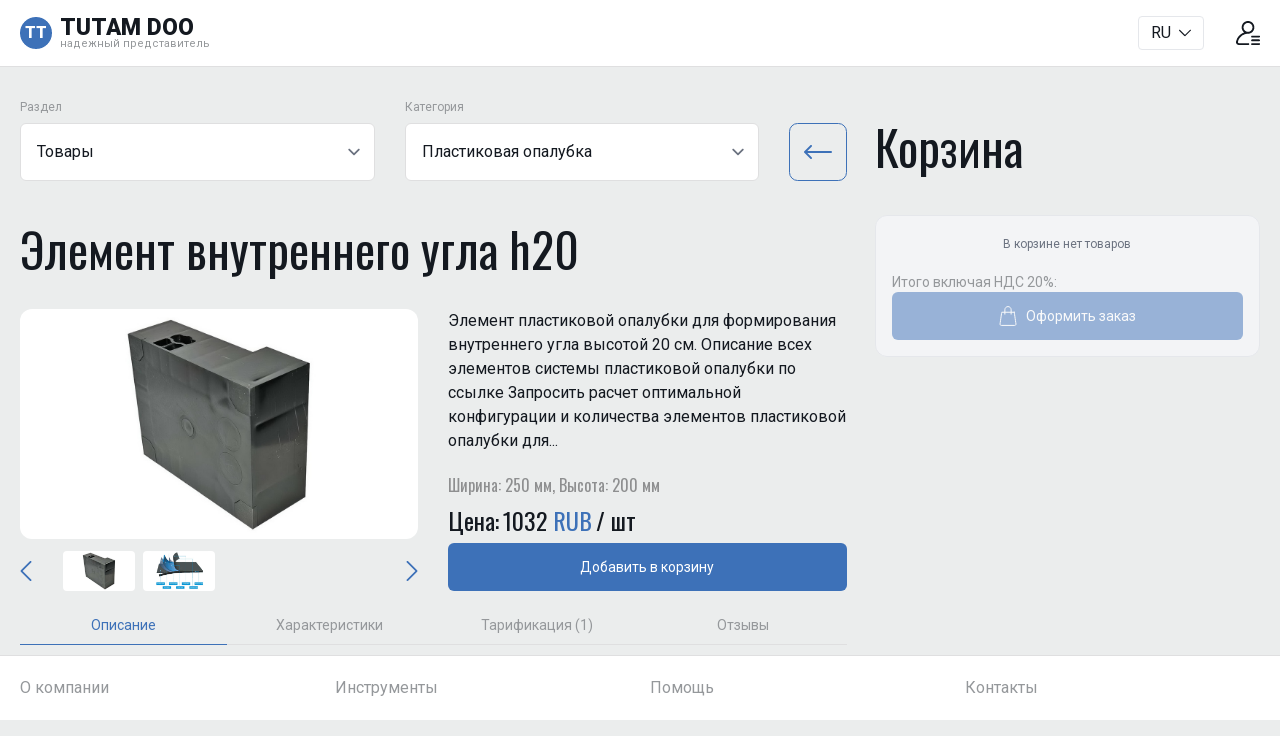

--- FILE ---
content_type: text/html; charset=UTF-8
request_url: https://www.tutam.ltd/posts/plastic-formwork-inner-corner-element-h20
body_size: 31208
content:
<!DOCTYPE html>
<html lang="ru">
<head>
    <meta charset="utf-8">
    <meta name="layout" content="app">
    <meta name="viewport" content="width=device-width, initial-scale=1">
    <meta name="yandex-verification" content="b5b768b9f7589186" />

    <!-- Fonts -->
    <link rel="preconnect" href="https://fonts.googleapis.com" />
    <link rel="preconnect" href="https://fonts.gstatic.com" crossorigin />
    <link href="https://fonts.googleapis.com/css2?family=Roboto:wght@400;500&display=swap" rel="stylesheet" />
    <link media="all" rel="stylesheet" href="/admin/assets/css/styles.min.css?hash=505c482e03b6dc3b629a3d774f67d54c" />

    <!-- Scripts -->
    <script type="text/javascript">
    const Ziggy = {"url":"https:\/\/www.tutam.ltd","port":null,"defaults":{},"routes":{"debugbar.openhandler":{"uri":"_debugbar\/open","methods":["GET","HEAD"]},"debugbar.clockwork":{"uri":"_debugbar\/clockwork\/{id}","methods":["GET","HEAD"]},"debugbar.telescope":{"uri":"_debugbar\/telescope\/{id}","methods":["GET","HEAD"]},"debugbar.assets.css":{"uri":"_debugbar\/assets\/stylesheets","methods":["GET","HEAD"]},"debugbar.assets.js":{"uri":"_debugbar\/assets\/javascript","methods":["GET","HEAD"]},"debugbar.cache.delete":{"uri":"_debugbar\/cache\/{key}\/{tags?}","methods":["DELETE"]},"login":{"uri":"login","methods":["GET","HEAD"]},"logout":{"uri":"logout","methods":["POST"]},"password.request":{"uri":"forgot-password","methods":["GET","HEAD"]},"password.reset":{"uri":"reset-password\/{token}","methods":["GET","HEAD"]},"password.email":{"uri":"forgot-password","methods":["POST"]},"password.update":{"uri":"reset-password","methods":["POST"]},"register":{"uri":"register","methods":["GET","HEAD"]},"verification.notice":{"uri":"email\/verify","methods":["GET","HEAD"]},"verification.verify":{"uri":"email\/verify\/{id}\/{hash}","methods":["GET","HEAD"]},"verification.send":{"uri":"email\/verification-notification","methods":["POST"]},"user-profile-information.update":{"uri":"user\/profile-information","methods":["PUT"]},"user-password.update":{"uri":"user\/password","methods":["PUT"]},"password.confirmation":{"uri":"user\/confirmed-password-status","methods":["GET","HEAD"]},"password.confirm":{"uri":"user\/confirm-password","methods":["POST"]},"horizon.stats.index":{"uri":"horizon\/api\/stats","methods":["GET","HEAD"]},"horizon.workload.index":{"uri":"horizon\/api\/workload","methods":["GET","HEAD"]},"horizon.masters.index":{"uri":"horizon\/api\/masters","methods":["GET","HEAD"]},"horizon.monitoring.index":{"uri":"horizon\/api\/monitoring","methods":["GET","HEAD"]},"horizon.monitoring.store":{"uri":"horizon\/api\/monitoring","methods":["POST"]},"horizon.monitoring-tag.paginate":{"uri":"horizon\/api\/monitoring\/{tag}","methods":["GET","HEAD"]},"horizon.monitoring-tag.destroy":{"uri":"horizon\/api\/monitoring\/{tag}","methods":["DELETE"],"wheres":{"tag":".*"}},"horizon.jobs-metrics.index":{"uri":"horizon\/api\/metrics\/jobs","methods":["GET","HEAD"]},"horizon.jobs-metrics.show":{"uri":"horizon\/api\/metrics\/jobs\/{id}","methods":["GET","HEAD"]},"horizon.queues-metrics.index":{"uri":"horizon\/api\/metrics\/queues","methods":["GET","HEAD"]},"horizon.queues-metrics.show":{"uri":"horizon\/api\/metrics\/queues\/{id}","methods":["GET","HEAD"]},"horizon.jobs-batches.index":{"uri":"horizon\/api\/batches","methods":["GET","HEAD"]},"horizon.jobs-batches.show":{"uri":"horizon\/api\/batches\/{id}","methods":["GET","HEAD"]},"horizon.jobs-batches.retry":{"uri":"horizon\/api\/batches\/retry\/{id}","methods":["POST"]},"horizon.pending-jobs.index":{"uri":"horizon\/api\/jobs\/pending","methods":["GET","HEAD"]},"horizon.completed-jobs.index":{"uri":"horizon\/api\/jobs\/completed","methods":["GET","HEAD"]},"horizon.silenced-jobs.index":{"uri":"horizon\/api\/jobs\/silenced","methods":["GET","HEAD"]},"horizon.failed-jobs.index":{"uri":"horizon\/api\/jobs\/failed","methods":["GET","HEAD"]},"horizon.failed-jobs.show":{"uri":"horizon\/api\/jobs\/failed\/{id}","methods":["GET","HEAD"]},"horizon.retry-jobs.show":{"uri":"horizon\/api\/jobs\/retry\/{id}","methods":["POST"]},"horizon.jobs.show":{"uri":"horizon\/api\/jobs\/{id}","methods":["GET","HEAD"]},"horizon.index":{"uri":"horizon\/{view?}","methods":["GET","HEAD"],"wheres":{"view":"(.*)"}},"profile.show":{"uri":"user\/profile","methods":["GET","HEAD"]},"other-browser-sessions.destroy":{"uri":"user\/other-browser-sessions","methods":["DELETE"]},"current-user-photo.destroy":{"uri":"user\/profile-photo","methods":["DELETE"]},"sanctum.csrf-cookie":{"uri":"sanctum\/csrf-cookie","methods":["GET","HEAD"]},"telescope":{"uri":"telescope\/{view?}","methods":["GET","HEAD"],"wheres":{"view":"(.*)"}},"ignition.healthCheck":{"uri":"_ignition\/health-check","methods":["GET","HEAD"]},"ignition.executeSolution":{"uri":"_ignition\/execute-solution","methods":["POST"]},"ignition.updateConfig":{"uri":"_ignition\/update-config","methods":["POST"]},"countries":{"uri":"api\/countries","methods":["GET","HEAD"]},"public.select-data-values":{"uri":"select-data-values","methods":["GET","HEAD"]},"public.content.sections":{"uri":"sections\/{section}","methods":["GET","HEAD"],"bindings":{"section":"slug"}},"public.content.categories":{"uri":"categories\/{category}","methods":["GET","HEAD"],"bindings":{"category":"slug"}},"public.content.post":{"uri":"posts\/{post}","methods":["GET","HEAD"],"bindings":{"post":"slug"}},"public.content.post.review":{"uri":"posts\/{post}","methods":["PUT"],"bindings":{"post":"slug"}},"public.content.post.item":{"uri":"posts\/{post}\/{id}","methods":["GET","HEAD"],"bindings":{"post":"slug"}},"public.content.product":{"uri":"products\/{product}","methods":["GET","HEAD"],"bindings":{"product":"slug"}},"public.content.product.review":{"uri":"products\/{product}","methods":["PUT"],"bindings":{"product":"slug"}},"public.content.cart":{"uri":"cart","methods":["GET","HEAD"]},"public.content.order":{"uri":"order","methods":["GET","HEAD"]},"public.content.order.create":{"uri":"order","methods":["POST"]},"public.auth.login":{"uri":"auth","methods":["GET","HEAD"]},"public.auth.authenticate":{"uri":"auth","methods":["POST"]},"public.auth.register":{"uri":"auth\/register","methods":["GET","HEAD"]},"public.auth.create":{"uri":"auth\/register","methods":["POST"]},"public.auth.invite":{"uri":"auth\/{invite}","methods":["GET","HEAD"],"bindings":{"invite":"id"}},"public.home":{"uri":"\/","methods":["GET","HEAD"]},"public.request.create":{"uri":"request","methods":["GET","HEAD"]},"public.request.store":{"uri":"request","methods":["POST"]},"public.search.points":{"uri":"search\/points","methods":["GET","HEAD"]},"public.request.find_transport":{"uri":"request\/find-transport","methods":["POST"]},"public.search.cities":{"uri":"search\/cities","methods":["GET","HEAD"]},"public.feedback.index":{"uri":"feedback","methods":["GET","HEAD"]},"public.feedback.store":{"uri":"feedback","methods":["POST"]},"public.feedback.store.api":{"uri":"feedback\/a57d7049c8c1b305cef51e311dcd49bb","methods":["POST"]},"public.callback.index":{"uri":"callback","methods":["GET","HEAD"]},"public.callback.store":{"uri":"callback","methods":["POST"]},"cabinet.profile.edit":{"uri":"cabinet\/profile","methods":["GET","HEAD"]},"cabinet.profile.patch":{"uri":"cabinet\/profile","methods":["PATCH"]},"cabinet.profile.verification":{"uri":"cabinet\/profile\/verification","methods":["PATCH"]},"cabinet.profile.update":{"uri":"cabinet\/profile","methods":["POST"]},"cabinet.profile.telegram":{"uri":"cabinet\/profile\/telegram","methods":["GET","HEAD"]},"cabinet.profile.transport":{"uri":"cabinet\/profile\/transport","methods":["GET","HEAD"]},"cabinet.profile.company.company_addresses.store":{"uri":"cabinet\/profile\/company\/{company}\/addresses","methods":["POST"],"bindings":{"company":"id"}},"cabinet.profile.company.company_addresses.update":{"uri":"cabinet\/profile\/company\/{company}\/addresses\/{company_address}","methods":["PUT"],"bindings":{"company":"id"}},"cabinet.profile.company.company_addresses.delete":{"uri":"cabinet\/profile\/company\/{company}\/addresses\/{company_address}","methods":["DELETE"],"bindings":{"company":"id"}},"cabinet.requests.index":{"uri":"cabinet\/requests","methods":["GET","HEAD"]},"cabinet.requests.search":{"uri":"cabinet\/requests\/search","methods":["GET","HEAD"]},"cabinet.requests.store":{"uri":"cabinet\/requests","methods":["POST"]},"cabinet.requests.create":{"uri":"cabinet\/requests\/create","methods":["GET","HEAD"]},"cabinet.requests.list":{"uri":"cabinet\/requests\/list","methods":["GET","HEAD"]},"cabinet.requests.show":{"uri":"cabinet\/requests\/{order}","methods":["GET","HEAD"],"bindings":{"order":"id"}},"cabinet.requests.update.state":{"uri":"cabinet\/requests\/{order}\/state","methods":["PUT"],"bindings":{"order":"id"}},"cabinet.requests.route.create":{"uri":"cabinet\/requests\/{order}\/route","methods":["POST"],"bindings":{"order":"id"}},"cabinet.requests.route.update":{"uri":"cabinet\/requests\/{order}\/route","methods":["PUT"],"bindings":{"order":"id"}},"cabinet.requests.route.delete":{"uri":"cabinet\/requests\/{order}\/route","methods":["DELETE"],"bindings":{"order":"id"}},"cabinet.requests.items":{"uri":"cabinet\/requests\/{order}\/items","methods":["GET","HEAD"],"bindings":{"order":"id"}},"cabinet.requests.items.update":{"uri":"cabinet\/requests\/{order}\/items","methods":["PUT"],"bindings":{"order":"id"}},"cabinet.requests.items.reset_pl":{"uri":"cabinet\/requests\/{order}\/items","methods":["PATCH"],"bindings":{"order":"id"}},"cabinet.requests.items.move":{"uri":"cabinet\/requests\/{order}\/items\/move","methods":["POST"],"bindings":{"order":"id"}},"cabinet.requests.items.send":{"uri":"cabinet\/requests\/{order}\/items\/send","methods":["POST"],"bindings":{"order":"id"}},"cabinet.requests.items.export":{"uri":"cabinet\/requests\/{order}\/items\/export","methods":["POST"],"bindings":{"order":"id"}},"cabinet.requests.items.import.upload":{"uri":"cabinet\/requests\/{order}\/items\/import","methods":["POST"],"bindings":{"order":"id"}},"cabinet.requests.items.import.example":{"uri":"cabinet\/requests\/{order}\/items\/import","methods":["GET","HEAD"],"bindings":{"order":"id"}},"cabinet.requests.items.calculation.download":{"uri":"cabinet\/requests\/{order}\/items\/calc","methods":["POST"],"bindings":{"order":"id"}},"cabinet.requests.items.calculation.open":{"uri":"cabinet\/requests\/{order}\/items\/calc\/{filename}","methods":["GET","HEAD"],"bindings":{"order":"id"}},"cabinet.requests.items.invoice.create":{"uri":"cabinet\/requests\/{order}\/items\/invoice","methods":["POST"],"bindings":{"order":"id"}},"cabinet.requests.items.documents.require":{"uri":"cabinet\/requests\/{order}\/items\/documents","methods":["POST"],"bindings":{"order":"id"}},"cabinet.requests.documents":{"uri":"cabinet\/requests\/{order}\/documents","methods":["GET","HEAD"],"bindings":{"order":"id"}},"cabinet.requests.documents.store":{"uri":"cabinet\/requests\/{order}\/documents","methods":["POST"],"bindings":{"order":"id"}},"cabinet.requests.documents.update":{"uri":"cabinet\/requests\/{order}\/documents","methods":["PUT"],"bindings":{"order":"id"}},"cabinet.requests.documents.move":{"uri":"cabinet\/requests\/{order}\/documents\/move","methods":["POST"],"bindings":{"order":"id"}},"cabinet.requests.documents.dz":{"uri":"cabinet\/requests\/{order}\/documents\/dz","methods":["POST"],"bindings":{"order":"id"}},"cabinet.requests.documents.merge":{"uri":"cabinet\/requests\/{order}\/documents\/merge\/{filename}","methods":["GET","HEAD"],"bindings":{"order":"id"}},"cabinet.requests.documents.download":{"uri":"cabinet\/requests\/{order}\/documents\/{document}","methods":["GET","HEAD"],"bindings":{"order":"id","document":"id"}},"cabinet.requests.documents.delete":{"uri":"cabinet\/requests\/{order}\/documents\/{document}","methods":["DELETE"],"bindings":{"order":"id","document":"id"}},"cabinet.requests.delete":{"uri":"cabinet\/requests\/{order}","methods":["DELETE"],"bindings":{"order":"id"}},"cabinet.requests.patch":{"uri":"cabinet\/requests\/{order}","methods":["PATCH"],"bindings":{"order":"id"}},"cabinet.requests.next":{"uri":"cabinet\/requests\/{order}\/next","methods":["PATCH"],"bindings":{"order":"id"}},"cabinet.requests.users":{"uri":"cabinet\/requests\/{order}\/users","methods":["GET","HEAD"],"bindings":{"order":"id"}},"cabinet.requests.users.invite":{"uri":"cabinet\/requests\/{order}\/users","methods":["POST"],"bindings":{"order":"id"}},"cabinet.requests.users.delete":{"uri":"cabinet\/requests\/{order}\/users","methods":["DELETE"],"bindings":{"order":"id"}},"cabinet.requests.users.tasks.store":{"uri":"cabinet\/requests\/{order}\/users\/task","methods":["POST"],"bindings":{"order":"id"}},"cabinet.requests.users.tasks.update":{"uri":"cabinet\/requests\/{order}\/users\/task","methods":["PUT"],"bindings":{"order":"id"}},"cabinet.requests.users.tasks.delete":{"uri":"cabinet\/requests\/{order}\/users\/task","methods":["DELETE"],"bindings":{"order":"id"}},"cabinet.requests.transport.store":{"uri":"cabinet\/requests\/{order}\/transport","methods":["POST"],"bindings":{"order":"id"}},"cabinet.requests.transport.edit":{"uri":"cabinet\/requests\/{order}\/transport\/{offer}","methods":["GET","HEAD"],"bindings":{"order":"id","offer":"id"}},"cabinet.requests.transport.accept":{"uri":"cabinet\/requests\/{order}\/transport\/{offer}\/accept","methods":["POST"],"bindings":{"order":"id","offer":"id"}},"cabinet.requests.transport.invoice":{"uri":"cabinet\/requests\/{order}\/transport\/{offer}\/invoice","methods":["POST"],"bindings":{"order":"id","offer":"id"}},"cabinet.requests.messages":{"uri":"cabinet\/requests\/{order}\/messages","methods":["GET","HEAD"],"bindings":{"order":"id"}},"cabinet.requests.messages.store":{"uri":"cabinet\/requests\/{order}\/messages","methods":["POST"],"bindings":{"order":"id"}},"cabinet.requests.messages.status":{"uri":"cabinet\/requests\/{order}\/messages","methods":["PATCH"],"bindings":{"order":"id"}},"cabinet.requests.logs":{"uri":"cabinet\/requests\/{order}\/logs","methods":["GET","HEAD"],"bindings":{"order":"id"}},"cabinet.requests.logs.store":{"uri":"cabinet\/requests\/{order}\/logs","methods":["POST"],"bindings":{"order":"id"}},"cabinet.requests.logs.json":{"uri":"cabinet\/requests\/{order}\/logs\/json","methods":["GET","HEAD"],"bindings":{"order":"id"}},"cabinet.users.index":{"uri":"cabinet\/users","methods":["GET","HEAD"]},"cabinet.users.create":{"uri":"cabinet\/users\/create","methods":["GET","HEAD"]},"cabinet.users.store":{"uri":"cabinet\/users","methods":["POST"]},"cabinet.users.edit":{"uri":"cabinet\/users\/{user}","methods":["GET","HEAD"],"bindings":{"user":"id"}},"cabinet.users.carrier":{"uri":"cabinet\/users\/{user}\/carrier","methods":["GET","HEAD"],"bindings":{"user":"id"}},"cabinet.users.carrier.update":{"uri":"cabinet\/users\/{user}\/carrier","methods":["PATCH"],"bindings":{"user":"id"}},"cabinet.users.transport":{"uri":"cabinet\/users\/{user}\/transport","methods":["GET","HEAD"],"bindings":{"user":"id"}},"cabinet.users.delete":{"uri":"cabinet\/users\/{user}","methods":["DELETE"],"bindings":{"user":"id"}},"cabinet.users.patch":{"uri":"cabinet\/users\/{user}","methods":["PATCH"],"bindings":{"user":"id"}},"cabinet.users.update":{"uri":"cabinet\/users\/{user}","methods":["POST"],"bindings":{"user":"id"}},"cabinet.users.company.company_addresses.store":{"uri":"cabinet\/users\/{user}\/company\/{company}\/addresses","methods":["POST"],"bindings":{"user":"id","company":"id"}},"cabinet.users.company.company_addresses.update":{"uri":"cabinet\/users\/{user}\/company\/{company}\/addresses\/{company_address}","methods":["PUT"],"bindings":{"user":"id","company":"id"}},"cabinet.users.company.company_addresses.delete":{"uri":"cabinet\/users\/{user}\/company\/{company}\/addresses\/{company_address}","methods":["DELETE"],"bindings":{"user":"id","company":"id"}},"cabinet.suppliers.index":{"uri":"cabinet\/suppliers","methods":["GET","HEAD"]},"cabinet.suppliers.json":{"uri":"cabinet\/suppliers","methods":["PATCH"]},"cabinet.suppliers.store":{"uri":"cabinet\/suppliers","methods":["POST"]},"cabinet.suppliers.assign":{"uri":"cabinet\/suppliers\/assign","methods":["POST"]},"cabinet.suppliers.update":{"uri":"cabinet\/suppliers\/{supplier}","methods":["POST"],"bindings":{"supplier":"id"}},"cabinet.suppliers.delete":{"uri":"cabinet\/suppliers\/{supplier}","methods":["DELETE"],"bindings":{"supplier":"id"}},"cabinet.dashboard.index":{"uri":"cabinet","methods":["GET","HEAD"]},"cabinet.documents.bills.index":{"uri":"cabinet\/documents\/bills","methods":["GET","HEAD"]},"cabinet.documents.bills.store":{"uri":"cabinet\/documents\/bills","methods":["POST"]},"cabinet.documents.bills.user_orders":{"uri":"cabinet\/documents\/bills\/orders","methods":["PATCH"]},"cabinet.documents.bills.user_order":{"uri":"cabinet\/documents\/bills\/order","methods":["PATCH"]},"cabinet.documents.bills.render_templates":{"uri":"cabinet\/documents\/bills\/render","methods":["PATCH"]},"cabinet.documents.bills.edit":{"uri":"cabinet\/documents\/bills\/{document}","methods":["GET","HEAD"],"bindings":{"document":"id"}},"cabinet.documents.bills.update":{"uri":"cabinet\/documents\/bills\/{document}","methods":["PUT"],"bindings":{"document":"id"}},"cabinet.documents.bills.update_field":{"uri":"cabinet\/documents\/bills\/{document}","methods":["POST"],"bindings":{"document":"id"}},"cabinet.documents.bills.status":{"uri":"cabinet\/documents\/bills\/{document}","methods":["PATCH"],"bindings":{"document":"id"}},"cabinet.documents.bills.destroy":{"uri":"cabinet\/documents\/bills\/{document}","methods":["DELETE"],"bindings":{"document":"id"}},"cabinet.documents.bills.content":{"uri":"cabinet\/documents\/bills\/{document}\/content","methods":["POST"],"bindings":{"document":"id"}},"cabinet.documents.bills.table":{"uri":"cabinet\/documents\/bills\/{document}\/table","methods":["POST"],"bindings":{"document":"id"}},"cabinet.documents.bills.rebuild":{"uri":"cabinet\/documents\/bills\/{document}\/rebuild","methods":["PUT"],"bindings":{"document":"id"}},"cabinet.documents.bills.attach":{"uri":"cabinet\/documents\/bills\/{document}\/attach","methods":["POST"],"bindings":{"document":"id"}},"cabinet.documents.bills.untach":{"uri":"cabinet\/documents\/bills\/{document}\/untach","methods":["DELETE"],"bindings":{"document":"id"}},"cabinet.documents.bills.pdf_open":{"uri":"cabinet\/documents\/bills\/{document}\/pdf\/{filename}","methods":["GET","HEAD"],"bindings":{"document":"id"}},"cabinet.documents.bills.download":{"uri":"cabinet\/documents\/bills\/{document}\/file\/{id}","methods":["GET","HEAD"],"bindings":{"document":"id"}},"cabinet.documents.contracts.index":{"uri":"cabinet\/documents\/contracts","methods":["GET","HEAD"]},"cabinet.documents.contracts.templates":{"uri":"cabinet\/documents\/contracts","methods":["PATCH"]},"cabinet.documents.contracts.store":{"uri":"cabinet\/documents\/contracts","methods":["POST"]},"cabinet.documents.contracts.edit":{"uri":"cabinet\/documents\/contracts\/{document}","methods":["GET","HEAD"],"bindings":{"document":"id"}},"cabinet.documents.contracts.update":{"uri":"cabinet\/documents\/contracts\/{document}","methods":["PUT"],"bindings":{"document":"id"}},"cabinet.documents.contracts.status":{"uri":"cabinet\/documents\/contracts\/{document}","methods":["PATCH"],"bindings":{"document":"id"}},"cabinet.documents.contracts.info":{"uri":"cabinet\/documents\/contracts\/{document}","methods":["POST"],"bindings":{"document":"id"}},"cabinet.documents.contracts.rebuild":{"uri":"cabinet\/documents\/contracts\/{document}\/rebuild","methods":["PUT"],"bindings":{"document":"id"}},"cabinet.documents.contracts.attach":{"uri":"cabinet\/documents\/contracts\/{document}\/attach","methods":["POST"],"bindings":{"document":"id"}},"cabinet.documents.contracts.untach":{"uri":"cabinet\/documents\/contracts\/{document}\/untach","methods":["DELETE"],"bindings":{"document":"id"}},"cabinet.documents.contracts.pdf_download":{"uri":"cabinet\/documents\/contracts\/{document}\/pdf","methods":["POST"],"bindings":{"document":"id"}},"cabinet.documents.contracts.pdf_open":{"uri":"cabinet\/documents\/contracts\/{document}\/pdf\/{filename}","methods":["GET","HEAD"],"bindings":{"document":"id"}},"cabinet.documents.contracts.html_open":{"uri":"cabinet\/documents\/contracts\/{document}\/html\/{filename}","methods":["GET","HEAD"],"bindings":{"document":"id"}},"cabinet.documents.contracts.download":{"uri":"cabinet\/documents\/contracts\/{document}\/file\/{id}","methods":["GET","HEAD"],"bindings":{"document":"id"}},"cabinet.documents.contracts.destroy":{"uri":"cabinet\/documents\/contracts\/{document}","methods":["DELETE"],"bindings":{"document":"id"}},"cabinet.tools.packing_lists.index":{"uri":"cabinet\/tools\/packing_lists","methods":["GET","HEAD"]},"cabinet.tools.packing_lists.show":{"uri":"cabinet\/tools\/packing_lists\/{packingList}","methods":["GET","HEAD"],"bindings":{"packingList":"id"}},"cabinet.tools.packing_lists.finished":{"uri":"cabinet\/tools\/packing_lists\/{packingList}\/finished","methods":["GET","HEAD"],"bindings":{"packingList":"id"}},"cabinet.tools.packing_lists.export":{"uri":"cabinet\/tools\/packing_lists\/{packingList}\/export","methods":["POST"],"bindings":{"packingList":"id"}},"cabinet.tools.packing_lists.move_in":{"uri":"cabinet\/tools\/packing_lists\/{packingList}\/move_in","methods":["POST"]},"cabinet.tools.packing_lists.move_out":{"uri":"cabinet\/tools\/packing_lists\/{packingList}\/move_out","methods":["POST"],"bindings":{"packingList":"id"}},"cabinet.tools.packing_lists.send":{"uri":"cabinet\/tools\/packing_lists\/{packingList}\/send","methods":["POST"],"bindings":{"packingList":"id"}},"cabinet.tools.packing_lists.pack_store":{"uri":"cabinet\/tools\/packing_lists\/{packingList}\/pack","methods":["POST"],"bindings":{"packingList":"id"}},"cabinet.tools.packing_lists.pack_update":{"uri":"cabinet\/tools\/packing_lists\/{packingList}\/pack\/{package}","methods":["PUT"],"bindings":{"packingList":"id","package":"id"}},"cabinet.tools.packing_lists.pack_status":{"uri":"cabinet\/tools\/packing_lists\/{packingList}\/pack\/{package}","methods":["POST"],"bindings":{"packingList":"id","package":"id"}},"cabinet.tools.packing_lists.pack_delete":{"uri":"cabinet\/tools\/packing_lists\/{packingList}\/pack\/{package}","methods":["DELETE"],"bindings":{"packingList":"id","package":"id"}},"cabinet.tools.pallets.index":{"uri":"cabinet\/tools\/pallets","methods":["GET","HEAD"]},"cabinet.tools.pallets.update":{"uri":"cabinet\/tools\/pallets\/{siteSetting}","methods":["PATCH"]},"cabinet.tasks.index":{"uri":"cabinet\/tasks","methods":["GET","HEAD"]},"cabinet.tasks.edit":{"uri":"cabinet\/tasks\/{task}","methods":["GET","HEAD"],"bindings":{"task":"id"}},"cabinet.tasks.mail":{"uri":"cabinet\/tasks\/{task}\/mail","methods":["GET","HEAD"],"bindings":{"task":"id"}},"cabinet.tasks.mail_status":{"uri":"cabinet\/tasks\/{task}\/mail","methods":["PATCH"],"bindings":{"task":"id"}},"cabinet.tasks.mail_send":{"uri":"cabinet\/tasks\/{task}\/mail","methods":["POST"],"bindings":{"task":"id"}},"cabinet.tasks.update_user":{"uri":"cabinet\/tasks\/{task}","methods":["PATCH"],"bindings":{"task":"id"}},"cabinet.tasks.update_feedback":{"uri":"cabinet\/tasks\/{task}\/feedback","methods":["PUT"],"bindings":{"task":"id"}},"cabinet.tasks.update_callback":{"uri":"cabinet\/tasks\/{task}\/callback","methods":["PUT"],"bindings":{"task":"id"}},"cabinet.tasks.destroy":{"uri":"cabinet\/tasks\/{task}","methods":["DELETE"],"bindings":{"task":"id"}},"cabinet.templates.documents.index":{"uri":"cabinet\/templates\/documents","methods":["GET","HEAD"]},"cabinet.templates.documents.create":{"uri":"cabinet\/templates\/documents\/create","methods":["GET","HEAD"]},"cabinet.templates.documents.store":{"uri":"cabinet\/templates\/documents","methods":["POST"]},"cabinet.templates.documents.edit":{"uri":"cabinet\/templates\/documents\/{template}","methods":["GET","HEAD"],"bindings":{"template":"id"}},"cabinet.templates.documents.update":{"uri":"cabinet\/templates\/documents\/{template}","methods":["PUT"],"bindings":{"template":"id"}},"cabinet.templates.documents.destroy":{"uri":"cabinet\/templates\/documents\/{template}","methods":["DELETE"],"bindings":{"template":"id"}},"cabinet.templates.messages.index":{"uri":"cabinet\/templates\/messages","methods":["GET","HEAD"]},"cabinet.templates.messages.create":{"uri":"cabinet\/templates\/messages\/create","methods":["GET","HEAD"]},"cabinet.templates.messages.store":{"uri":"cabinet\/templates\/messages","methods":["POST"]},"cabinet.templates.messages.edit":{"uri":"cabinet\/templates\/messages\/{template}","methods":["GET","HEAD"],"bindings":{"template":"id"}},"cabinet.templates.messages.update":{"uri":"cabinet\/templates\/messages\/{template}","methods":["PUT"],"bindings":{"template":"id"}},"cabinet.templates.messages.destroy":{"uri":"cabinet\/templates\/messages\/{template}","methods":["DELETE"],"bindings":{"template":"id"}},"cabinet.site_settings.index":{"uri":"cabinet\/site_settings","methods":["GET","HEAD"]},"cabinet.site_settings.update.default":{"uri":"cabinet\/site_settings","methods":["PUT"]},"cabinet.site_settings.update.utp":{"uri":"cabinet\/site_settings\/utp","methods":["PUT"]},"cabinet.site_settings.update.seo":{"uri":"cabinet\/site_settings\/seo","methods":["PUT"]},"cabinet.site_settings.attributes.index":{"uri":"cabinet\/site_settings\/attributes","methods":["GET","HEAD"]},"cabinet.site_settings.attributes.select-data-values":{"uri":"cabinet\/site_settings\/attributes\/select-data-values","methods":["GET","HEAD"]},"cabinet.site_settings.attributes.json":{"uri":"cabinet\/site_settings\/attributes\/json","methods":["GET","HEAD"]},"cabinet.site_settings.attributes.json.full":{"uri":"cabinet\/site_settings\/attributes\/json-full","methods":["GET","HEAD"]},"cabinet.site_settings.attributes.store":{"uri":"cabinet\/site_settings\/attributes","methods":["POST"]},"cabinet.site_settings.attributes.orders":{"uri":"cabinet\/site_settings\/attributes\/orders","methods":["POST"]},"cabinet.site_settings.attributes.edit":{"uri":"cabinet\/site_settings\/attributes\/{attribute}","methods":["GET","HEAD"],"bindings":{"attribute":"id"}},"cabinet.site_settings.attributes.toggle-publish":{"uri":"cabinet\/site_settings\/attributes\/{attribute}\/toggle-publish","methods":["PATCH"],"bindings":{"attribute":"id"}},"cabinet.site_settings.attributes.copy":{"uri":"cabinet\/site_settings\/attributes\/{attribute}\/copy","methods":["POST"],"bindings":{"attribute":"id"}},"cabinet.site_settings.attributes.update":{"uri":"cabinet\/site_settings\/attributes\/{attribute}","methods":["PUT"],"bindings":{"attribute":"id"}},"cabinet.site_settings.attributes.destroy":{"uri":"cabinet\/site_settings\/attributes\/{attribute}","methods":["DELETE"],"bindings":{"attribute":"id"}},"cabinet.site_settings.attributes.values.store":{"uri":"cabinet\/site_settings\/attributes\/{attribute}\/values","methods":["POST"],"bindings":{"attribute":"id"}},"cabinet.site_settings.attributes.values.orders":{"uri":"cabinet\/site_settings\/attributes\/{attribute}\/values\/orders","methods":["POST"]},"cabinet.site_settings.attributes.values.update":{"uri":"cabinet\/site_settings\/attributes\/{attribute}\/values\/{attributeValue}","methods":["PUT"],"bindings":{"attribute":"id","attributeValue":"id"}},"cabinet.site_settings.attributes.values.destroy":{"uri":"cabinet\/site_settings\/attributes\/{attribute}\/values\/{attributeValue}","methods":["DELETE"],"bindings":{"attribute":"id","attributeValue":"id"}},"cabinet.site_settings.attributes.values.copy":{"uri":"cabinet\/site_settings\/attributes\/{attribute}\/values\/{attributeValue}\/copy","methods":["POST"],"bindings":{"attribute":"id","attributeValue":"id"}},"cabinet.site_settings.converters.index":{"uri":"cabinet\/site_settings\/converters","methods":["GET","HEAD"]},"cabinet.site_settings.converters.store":{"uri":"cabinet\/site_settings\/converters","methods":["POST"]},"cabinet.site_settings.converters.orders":{"uri":"cabinet\/site_settings\/converters\/orders","methods":["POST"]},"cabinet.site_settings.converters.edit":{"uri":"cabinet\/site_settings\/converters\/{converter}","methods":["GET","HEAD"],"bindings":{"converter":"id"}},"cabinet.site_settings.converters.toggle-publish":{"uri":"cabinet\/site_settings\/converters\/{converter}\/toggle-publish","methods":["PATCH"],"bindings":{"converter":"id"}},"cabinet.site_settings.converters.copy":{"uri":"cabinet\/site_settings\/converters\/{converter}\/copy","methods":["POST"],"bindings":{"converter":"id"}},"cabinet.site_settings.converters.update":{"uri":"cabinet\/site_settings\/converters\/{converter}","methods":["PUT"],"bindings":{"converter":"id"}},"cabinet.site_settings.converters.destroy":{"uri":"cabinet\/site_settings\/converters\/{converter}","methods":["DELETE"],"bindings":{"converter":"id"}},"cabinet.site_settings.converters.values.store":{"uri":"cabinet\/site_settings\/converters\/{converter}\/values","methods":["POST"],"bindings":{"converter":"id"}},"cabinet.site_settings.converters.values.orders":{"uri":"cabinet\/site_settings\/converters\/{converter}\/values\/orders","methods":["POST"]},"cabinet.site_settings.converters.values.update":{"uri":"cabinet\/site_settings\/converters\/{converter}\/values\/{converterValue}","methods":["PUT"],"bindings":{"converter":"id","converterValue":"id"}},"cabinet.site_settings.converters.values.destroy":{"uri":"cabinet\/site_settings\/converters\/{converter}\/values\/{converterValue}","methods":["DELETE"],"bindings":{"converter":"id","converterValue":"id"}},"cabinet.site_settings.converters.values.copy":{"uri":"cabinet\/site_settings\/converters\/{converter}\/values\/{converterValue}\/copy","methods":["POST"],"bindings":{"converter":"id","converterValue":"id"}},"cabinet.site_settings.translations.index":{"uri":"cabinet\/site_settings\/translations","methods":["GET","HEAD"]},"cabinet.site_settings.translations.store":{"uri":"cabinet\/site_settings\/translations","methods":["POST"]},"cabinet.site_settings.translations.check":{"uri":"cabinet\/site_settings\/translations","methods":["PATCH"]},"cabinet.site_settings.translations.check_pack":{"uri":"cabinet\/site_settings\/translations\/check","methods":["POST"]},"cabinet.site_settings.translations.translate":{"uri":"cabinet\/site_settings\/translations\/translate","methods":["PATCH"]},"cabinet.site_settings.translations.import":{"uri":"cabinet\/site_settings\/translations\/import","methods":["POST"]},"cabinet.site_settings.translations.update":{"uri":"cabinet\/site_settings\/translations\/{record}","methods":["PUT"],"bindings":{"record":"id"}},"cabinet.site_settings.translations.destroy":{"uri":"cabinet\/site_settings\/translations\/{record}","methods":["DELETE"],"bindings":{"record":"id"}},"cabinet.site_settings.translations.parsing.tree":{"uri":"cabinet\/site_settings\/translations\/paring","methods":["GET","HEAD"]},"cabinet.site_settings.translations.parsing.read":{"uri":"cabinet\/site_settings\/translations\/paring","methods":["PATCH"]},"cabinet.notifications.index":{"uri":"cabinet\/notifications","methods":["GET","HEAD"]},"cabinet.content.sections.index":{"uri":"cabinet\/content\/sections","methods":["GET","HEAD"]},"cabinet.content.sections.create":{"uri":"cabinet\/content\/sections\/create","methods":["GET","HEAD"]},"cabinet.content.sections.store":{"uri":"cabinet\/content\/sections","methods":["POST"]},"cabinet.content.sections.edit":{"uri":"cabinet\/content\/sections\/{section}","methods":["GET","HEAD"],"bindings":{"section":"id"}},"cabinet.content.sections.update":{"uri":"cabinet\/content\/sections\/{section}","methods":["PUT"],"bindings":{"section":"id"}},"cabinet.content.sections.toggle":{"uri":"cabinet\/content\/sections\/{section}\/toggle","methods":["PATCH"],"bindings":{"section":"id"}},"cabinet.content.sections.order":{"uri":"cabinet\/content\/sections\/{section}\/order","methods":["PATCH"],"bindings":{"section":"id"}},"cabinet.content.sections.destroy":{"uri":"cabinet\/content\/sections\/{section}","methods":["DELETE"],"bindings":{"section":"id"}},"cabinet.content.categories.index":{"uri":"cabinet\/content\/categories","methods":["GET","HEAD"]},"cabinet.content.categories.create":{"uri":"cabinet\/content\/categories\/create","methods":["GET","HEAD"]},"cabinet.content.categories.store":{"uri":"cabinet\/content\/categories","methods":["POST"]},"cabinet.content.categories.edit":{"uri":"cabinet\/content\/categories\/{category}","methods":["GET","HEAD"],"bindings":{"category":"id"}},"cabinet.content.categories.update":{"uri":"cabinet\/content\/categories\/{category}","methods":["PUT"],"bindings":{"category":"id"}},"cabinet.content.categories.toggle":{"uri":"cabinet\/content\/categories\/{category}\/toggle","methods":["PATCH"],"bindings":{"category":"id"}},"cabinet.content.categories.footer":{"uri":"cabinet\/content\/categories\/{category}\/footer","methods":["PATCH"],"bindings":{"category":"id"}},"cabinet.content.categories.home":{"uri":"cabinet\/content\/categories\/{category}\/home","methods":["PATCH"],"bindings":{"category":"id"}},"cabinet.content.categories.order":{"uri":"cabinet\/content\/categories\/{category}\/order","methods":["PATCH"],"bindings":{"category":"id"}},"cabinet.content.categories.destroy":{"uri":"cabinet\/content\/categories\/{category}","methods":["DELETE"],"bindings":{"category":"id"}},"cabinet.content.posts.index":{"uri":"cabinet\/content\/posts","methods":["GET","HEAD"]},"cabinet.content.posts.json":{"uri":"cabinet\/content\/posts\/json","methods":["GET","HEAD"]},"cabinet.content.posts.products":{"uri":"cabinet\/content\/posts\/products","methods":["GET","HEAD"]},"cabinet.content.posts.create":{"uri":"cabinet\/content\/posts\/create","methods":["GET","HEAD"]},"cabinet.content.posts.store":{"uri":"cabinet\/content\/posts","methods":["POST"]},"cabinet.content.posts.edit":{"uri":"cabinet\/content\/posts\/{post}","methods":["GET","HEAD"],"bindings":{"post":"id"}},"cabinet.content.posts.edit.ajax":{"uri":"cabinet\/content\/posts\/{post}\/ajax","methods":["GET","HEAD"],"bindings":{"post":"id"}},"cabinet.content.posts.copy":{"uri":"cabinet\/content\/posts\/{post}","methods":["POST"],"bindings":{"post":"id"}},"cabinet.content.posts.update":{"uri":"cabinet\/content\/posts\/{post}","methods":["PUT"],"bindings":{"post":"id"}},"cabinet.content.posts.toggle":{"uri":"cabinet\/content\/posts\/{post}\/toggle","methods":["PATCH"],"bindings":{"post":"id"}},"cabinet.content.posts.promo":{"uri":"cabinet\/content\/posts\/{post}\/promo","methods":["PATCH"],"bindings":{"post":"id"}},"cabinet.content.posts.order":{"uri":"cabinet\/content\/posts\/{post}\/order","methods":["PATCH"],"bindings":{"post":"id"}},"cabinet.content.posts.destroy":{"uri":"cabinet\/content\/posts\/{post}","methods":["DELETE"],"bindings":{"post":"id"}},"cabinet.content.reviews.index":{"uri":"cabinet\/content\/reviews","methods":["GET","HEAD"]},"cabinet.content.reviews.destroy":{"uri":"cabinet\/content\/reviews\/{review}","methods":["DELETE"],"bindings":{"review":"id"}},"cabinet.content.reviews.update":{"uri":"cabinet\/content\/reviews\/{review}","methods":["PATCH"],"bindings":{"review":"id"}},"cabinet.content.faq.index":{"uri":"cabinet\/content\/faq","methods":["GET","HEAD"]},"cabinet.content.faq.add":{"uri":"cabinet\/content\/faq\/add","methods":["GET","HEAD"]},"cabinet.content.faq.edit":{"uri":"cabinet\/content\/faq\/{faq}","methods":["GET","HEAD"],"bindings":{"faq":"id"}},"cabinet.content.faq.toggle":{"uri":"cabinet\/content\/faq\/{faq}","methods":["PATCH"],"bindings":{"faq":"id"}},"cabinet.content.faq.update":{"uri":"cabinet\/content\/faq\/{faq}","methods":["PUT"],"bindings":{"faq":"id"}},"cabinet.content.faq.delete":{"uri":"cabinet\/content\/faq\/{faq}","methods":["DELETE"],"bindings":{"faq":"id"}},"cabinet.content.faq.store":{"uri":"cabinet\/content\/faq","methods":["POST"]},"cabinet.content.faq.order":{"uri":"cabinet\/content\/faq","methods":["PUT"]},"cabinet.transports.index":{"uri":"cabinet\/transports","methods":["GET","HEAD"]},"cabinet.transports.add":{"uri":"cabinet\/transports\/add","methods":["GET","HEAD"]},"cabinet.transports.layout":{"uri":"cabinet\/transports\/layout","methods":["GET","HEAD"]},"cabinet.transports.layout.update":{"uri":"cabinet\/transports\/layout","methods":["POST"]},"cabinet.transports.edit":{"uri":"cabinet\/transports\/{transport}","methods":["GET","HEAD"],"bindings":{"transport":"id"}},"cabinet.transports.trailers":{"uri":"cabinet\/transports\/{transport}\/trailers\/{user}","methods":["GET","HEAD"],"bindings":{"transport":"id","user":"id"}},"cabinet.transports.store":{"uri":"cabinet\/transports","methods":["POST"]},"cabinet.transports.store.json":{"uri":"cabinet\/transports\/json","methods":["POST"]},"cabinet.transports.update":{"uri":"cabinet\/transports","methods":["PUT"]},"cabinet.transports.settings":{"uri":"cabinet\/transports\/settings","methods":["POST"]},"cabinet.transports.delete":{"uri":"cabinet\/transports\/{transport}","methods":["DELETE"],"bindings":{"transport":"id"}},"cabinet.transports.delete.trailer":{"uri":"cabinet\/transports\/{transport}\/trailer\/{trailer}","methods":["DELETE"],"bindings":{"transport":"id","trailer":"id"}},"cabinet.transports.delete.tariff":{"uri":"cabinet\/transports\/{transport}\/tariff\/{tariff}","methods":["DELETE"],"bindings":{"transport":"id","tariff":"id"}},"cabinet.transports.status":{"uri":"cabinet\/transports\/{transport}","methods":["PATCH"],"bindings":{"transport":"id"}},"cabinet.transports.toggle":{"uri":"cabinet\/transports\/{transport}\/enabled","methods":["PATCH"],"bindings":{"transport":"id"}},"cabinet.transports.enabled":{"uri":"cabinet\/transports\/{transport}\/enabled","methods":["POST"],"bindings":{"transport":"id"}},"cabinet.transports.calendar":{"uri":"cabinet\/transports\/{transport}\/calendar","methods":["GET","HEAD"],"bindings":{"transport":"id"}},"cabinet.transports.calendar.store":{"uri":"cabinet\/transports\/{transport}\/calendar","methods":["POST"],"bindings":{"transport":"id"}},"cabinet.transports.calendar.update":{"uri":"cabinet\/transports\/{transport}\/calendar\/{calendar}","methods":["PUT"],"bindings":{"transport":"id","calendar":"id"}},"cabinet.transports.calendar.delete":{"uri":"cabinet\/transports\/{transport}\/calendar\/{calendar}","methods":["DELETE"],"bindings":{"transport":"id","calendar":"id"}},"cabinet.transports.documents":{"uri":"cabinet\/transports\/{transport}\/documents","methods":["GET","HEAD"],"bindings":{"transport":"id"}},"cabinet.transports.documents.store":{"uri":"cabinet\/transports\/{transport}\/documents","methods":["POST"],"bindings":{"transport":"id"}},"cabinet.transports.documents.update":{"uri":"cabinet\/transports\/{transport}\/documents","methods":["PUT"],"bindings":{"transport":"id"}},"cabinet.transports.documents.merge":{"uri":"cabinet\/transports\/{transport}\/documents\/merge\/{filename}","methods":["GET","HEAD"],"bindings":{"transport":"id"}},"cabinet.transports.documents.download":{"uri":"cabinet\/transports\/{transport}\/documents\/{document}","methods":["GET","HEAD"],"bindings":{"transport":"id","document":"id"}},"cabinet.transports.documents.delete":{"uri":"cabinet\/transports\/{transport}\/documents\/{document}","methods":["DELETE"],"bindings":{"transport":"id","document":"id"}},"cabinet.transports.documents.dz":{"uri":"cabinet\/transports\/{transport}\/documents\/dz","methods":["POST"],"bindings":{"transport":"id"}},"cabinet.transports.geo":{"uri":"cabinet\/transports\/{transport}\/geo","methods":["GET","HEAD"],"bindings":{"transport":"id"}},"cabinet.transports.tariffs":{"uri":"cabinet\/transports\/{transport}\/tariffs","methods":["GET","HEAD"],"bindings":{"transport":"id"}},"cabinet.products.index":{"uri":"cabinet\/products","methods":["GET","HEAD"]},"cabinet.products.add":{"uri":"cabinet\/products\/add","methods":["GET","HEAD"]},"cabinet.products.ajax":{"uri":"cabinet\/products\/ajax","methods":["GET","HEAD"]},"cabinet.products.store.ajax":{"uri":"cabinet\/products\/ajax","methods":["POST"]},"cabinet.products.view":{"uri":"cabinet\/products\/ajax\/{product}","methods":["GET","HEAD"],"bindings":{"product":"id"}},"cabinet.products.delete.image":{"uri":"cabinet\/products\/delete\/image","methods":["POST"]},"cabinet.products.copy":{"uri":"cabinet\/products\/copy\/{product}","methods":["POST"],"bindings":{"product":"id"}},"cabinet.products.edit":{"uri":"cabinet\/products\/{product}","methods":["GET","HEAD"],"bindings":{"product":"id"}},"cabinet.products.store":{"uri":"cabinet\/products","methods":["POST"]},"cabinet.products.upload":{"uri":"cabinet\/products","methods":["PUT"]},"cabinet.products.update":{"uri":"cabinet\/products\/{product}","methods":["PUT"],"bindings":{"product":"id"}},"cabinet.products.toggle":{"uri":"cabinet\/products\/{product}","methods":["PATCH"],"bindings":{"product":"id"}},"cabinet.products.delete":{"uri":"cabinet\/products\/{product}","methods":["DELETE"],"bindings":{"product":"id"}},"sitemap":{"uri":"sitemap.xml","methods":["GET","HEAD","POST","PUT","PATCH","DELETE","OPTIONS"]},"robots":{"uri":"robots.txt","methods":["GET","HEAD","POST","PUT","PATCH","DELETE","OPTIONS"]},"change_lang":{"uri":"change_lang\/{lang}","methods":["GET","HEAD"]}}};

    !function(t,r){"object"==typeof exports&&"undefined"!=typeof module?module.exports=r():"function"==typeof define&&define.amd?define(r):(t||self).route=r()}(this,function(){function t(t,r){for(var e=0;e<r.length;e++){var n=r[e];n.enumerable=n.enumerable||!1,n.configurable=!0,"value"in n&&(n.writable=!0),Object.defineProperty(t,"symbol"==typeof(o=function(t,r){if("object"!=typeof t||null===t)return t;var e=t[Symbol.toPrimitive];if(void 0!==e){var n=e.call(t,"string");if("object"!=typeof n)return n;throw new TypeError("@@toPrimitive must return a primitive value.")}return String(t)}(n.key))?o:String(o),n)}var o}function r(r,e,n){return e&&t(r.prototype,e),n&&t(r,n),Object.defineProperty(r,"prototype",{writable:!1}),r}function e(){return e=Object.assign?Object.assign.bind():function(t){for(var r=1;r<arguments.length;r++){var e=arguments[r];for(var n in e)Object.prototype.hasOwnProperty.call(e,n)&&(t[n]=e[n])}return t},e.apply(this,arguments)}function n(t){return n=Object.setPrototypeOf?Object.getPrototypeOf.bind():function(t){return t.__proto__||Object.getPrototypeOf(t)},n(t)}function o(t,r){return o=Object.setPrototypeOf?Object.setPrototypeOf.bind():function(t,r){return t.__proto__=r,t},o(t,r)}function i(t,r,e){return i=function(){if("undefined"==typeof Reflect||!Reflect.construct)return!1;if(Reflect.construct.sham)return!1;if("function"==typeof Proxy)return!0;try{return Boolean.prototype.valueOf.call(Reflect.construct(Boolean,[],function(){})),!0}catch(t){return!1}}()?Reflect.construct.bind():function(t,r,e){var n=[null];n.push.apply(n,r);var i=new(Function.bind.apply(t,n));return e&&o(i,e.prototype),i},i.apply(null,arguments)}function u(t){var r="function"==typeof Map?new Map:void 0;return u=function(t){if(null===t||-1===Function.toString.call(t).indexOf("[native code]"))return t;if("function"!=typeof t)throw new TypeError("Super expression must either be null or a function");if(void 0!==r){if(r.has(t))return r.get(t);r.set(t,e)}function e(){return i(t,arguments,n(this).constructor)}return e.prototype=Object.create(t.prototype,{constructor:{value:e,enumerable:!1,writable:!0,configurable:!0}}),o(e,t)},u(t)}var f=String.prototype.replace,a=/%20/g,c="RFC3986",l={default:c,formatters:{RFC1738:function(t){return f.call(t,a,"+")},RFC3986:function(t){return String(t)}},RFC1738:"RFC1738",RFC3986:c},s=Object.prototype.hasOwnProperty,v=Array.isArray,p=function(){for(var t=[],r=0;r<256;++r)t.push("%"+((r<16?"0":"")+r.toString(16)).toUpperCase());return t}(),y=function(t,r){for(var e=r&&r.plainObjects?Object.create(null):{},n=0;n<t.length;++n)void 0!==t[n]&&(e[n]=t[n]);return e},d={arrayToObject:y,assign:function(t,r){return Object.keys(r).reduce(function(t,e){return t[e]=r[e],t},t)},combine:function(t,r){return[].concat(t,r)},compact:function(t){for(var r=[{obj:{o:t},prop:"o"}],e=[],n=0;n<r.length;++n)for(var o=r[n],i=o.obj[o.prop],u=Object.keys(i),f=0;f<u.length;++f){var a=u[f],c=i[a];"object"==typeof c&&null!==c&&-1===e.indexOf(c)&&(r.push({obj:i,prop:a}),e.push(c))}return function(t){for(;t.length>1;){var r=t.pop(),e=r.obj[r.prop];if(v(e)){for(var n=[],o=0;o<e.length;++o)void 0!==e[o]&&n.push(e[o]);r.obj[r.prop]=n}}}(r),t},decode:function(t,r,e){var n=t.replace(/\+/g," ");if("iso-8859-1"===e)return n.replace(/%[0-9a-f]{2}/gi,unescape);try{return decodeURIComponent(n)}catch(t){return n}},encode:function(t,r,e,n,o){if(0===t.length)return t;var i=t;if("symbol"==typeof t?i=Symbol.prototype.toString.call(t):"string"!=typeof t&&(i=String(t)),"iso-8859-1"===e)return escape(i).replace(/%u[0-9a-f]{4}/gi,function(t){return"%26%23"+parseInt(t.slice(2),16)+"%3B"});for(var u="",f=0;f<i.length;++f){var a=i.charCodeAt(f);45===a||46===a||95===a||126===a||a>=48&&a<=57||a>=65&&a<=90||a>=97&&a<=122||o===l.RFC1738&&(40===a||41===a)?u+=i.charAt(f):a<128?u+=p[a]:a<2048?u+=p[192|a>>6]+p[128|63&a]:a<55296||a>=57344?u+=p[224|a>>12]+p[128|a>>6&63]+p[128|63&a]:(a=65536+((1023&a)<<10|1023&i.charCodeAt(f+=1)),u+=p[240|a>>18]+p[128|a>>12&63]+p[128|a>>6&63]+p[128|63&a])}return u},isBuffer:function(t){return!(!t||"object"!=typeof t||!(t.constructor&&t.constructor.isBuffer&&t.constructor.isBuffer(t)))},isRegExp:function(t){return"[object RegExp]"===Object.prototype.toString.call(t)},maybeMap:function(t,r){if(v(t)){for(var e=[],n=0;n<t.length;n+=1)e.push(r(t[n]));return e}return r(t)},merge:function t(r,e,n){if(!e)return r;if("object"!=typeof e){if(v(r))r.push(e);else{if(!r||"object"!=typeof r)return[r,e];(n&&(n.plainObjects||n.allowPrototypes)||!s.call(Object.prototype,e))&&(r[e]=!0)}return r}if(!r||"object"!=typeof r)return[r].concat(e);var o=r;return v(r)&&!v(e)&&(o=y(r,n)),v(r)&&v(e)?(e.forEach(function(e,o){if(s.call(r,o)){var i=r[o];i&&"object"==typeof i&&e&&"object"==typeof e?r[o]=t(i,e,n):r.push(e)}else r[o]=e}),r):Object.keys(e).reduce(function(r,o){var i=e[o];return r[o]=s.call(r,o)?t(r[o],i,n):i,r},o)}},b=Object.prototype.hasOwnProperty,h={brackets:function(t){return t+"[]"},comma:"comma",indices:function(t,r){return t+"["+r+"]"},repeat:function(t){return t}},g=Array.isArray,m=String.prototype.split,j=Array.prototype.push,w=function(t,r){j.apply(t,g(r)?r:[r])},O=Date.prototype.toISOString,E=l.default,R={addQueryPrefix:!1,allowDots:!1,charset:"utf-8",charsetSentinel:!1,delimiter:"&",encode:!0,encoder:d.encode,encodeValuesOnly:!1,format:E,formatter:l.formatters[E],indices:!1,serializeDate:function(t){return O.call(t)},skipNulls:!1,strictNullHandling:!1},S=function t(r,e,n,o,i,u,f,a,c,l,s,v,p,y){var b,h=r;if("function"==typeof f?h=f(e,h):h instanceof Date?h=l(h):"comma"===n&&g(h)&&(h=d.maybeMap(h,function(t){return t instanceof Date?l(t):t})),null===h){if(o)return u&&!p?u(e,R.encoder,y,"key",s):e;h=""}if("string"==typeof(b=h)||"number"==typeof b||"boolean"==typeof b||"symbol"==typeof b||"bigint"==typeof b||d.isBuffer(h)){if(u){var j=p?e:u(e,R.encoder,y,"key",s);if("comma"===n&&p){for(var O=m.call(String(h),","),E="",S=0;S<O.length;++S)E+=(0===S?"":",")+v(u(O[S],R.encoder,y,"value",s));return[v(j)+"="+E]}return[v(j)+"="+v(u(h,R.encoder,y,"value",s))]}return[v(e)+"="+v(String(h))]}var T,k=[];if(void 0===h)return k;if("comma"===n&&g(h))T=[{value:h.length>0?h.join(",")||null:void 0}];else if(g(f))T=f;else{var x=Object.keys(h);T=a?x.sort(a):x}for(var N=0;N<T.length;++N){var C=T[N],D="object"==typeof C&&void 0!==C.value?C.value:h[C];if(!i||null!==D){var $=g(h)?"function"==typeof n?n(e,C):e:e+(c?"."+C:"["+C+"]");w(k,t(D,$,n,o,i,u,f,a,c,l,s,v,p,y))}}return k},T=Object.prototype.hasOwnProperty,k=Array.isArray,x={allowDots:!1,allowPrototypes:!1,arrayLimit:20,charset:"utf-8",charsetSentinel:!1,comma:!1,decoder:d.decode,delimiter:"&",depth:5,ignoreQueryPrefix:!1,interpretNumericEntities:!1,parameterLimit:1e3,parseArrays:!0,plainObjects:!1,strictNullHandling:!1},N=function(t){return t.replace(/&#(\d+);/g,function(t,r){return String.fromCharCode(parseInt(r,10))})},C=function(t,r){return t&&"string"==typeof t&&r.comma&&t.indexOf(",")>-1?t.split(","):t},D=function(t,r,e,n){if(t){var o=e.allowDots?t.replace(/\.([^.[]+)/g,"[$1]"):t,i=/(\[[^[\]]*])/g,u=e.depth>0&&/(\[[^[\]]*])/.exec(o),f=u?o.slice(0,u.index):o,a=[];if(f){if(!e.plainObjects&&T.call(Object.prototype,f)&&!e.allowPrototypes)return;a.push(f)}for(var c=0;e.depth>0&&null!==(u=i.exec(o))&&c<e.depth;){if(c+=1,!e.plainObjects&&T.call(Object.prototype,u[1].slice(1,-1))&&!e.allowPrototypes)return;a.push(u[1])}return u&&a.push("["+o.slice(u.index)+"]"),function(t,r,e,n){for(var o=n?r:C(r,e),i=t.length-1;i>=0;--i){var u,f=t[i];if("[]"===f&&e.parseArrays)u=[].concat(o);else{u=e.plainObjects?Object.create(null):{};var a="["===f.charAt(0)&&"]"===f.charAt(f.length-1)?f.slice(1,-1):f,c=parseInt(a,10);e.parseArrays||""!==a?!isNaN(c)&&f!==a&&String(c)===a&&c>=0&&e.parseArrays&&c<=e.arrayLimit?(u=[])[c]=o:"__proto__"!==a&&(u[a]=o):u={0:o}}o=u}return o}(a,r,e,n)}},$=function(t,r){var e=function(t){if(!t)return x;if(null!=t.decoder&&"function"!=typeof t.decoder)throw new TypeError("Decoder has to be a function.");if(void 0!==t.charset&&"utf-8"!==t.charset&&"iso-8859-1"!==t.charset)throw new TypeError("The charset option must be either utf-8, iso-8859-1, or undefined");return{allowDots:void 0===t.allowDots?x.allowDots:!!t.allowDots,allowPrototypes:"boolean"==typeof t.allowPrototypes?t.allowPrototypes:x.allowPrototypes,arrayLimit:"number"==typeof t.arrayLimit?t.arrayLimit:x.arrayLimit,charset:void 0===t.charset?x.charset:t.charset,charsetSentinel:"boolean"==typeof t.charsetSentinel?t.charsetSentinel:x.charsetSentinel,comma:"boolean"==typeof t.comma?t.comma:x.comma,decoder:"function"==typeof t.decoder?t.decoder:x.decoder,delimiter:"string"==typeof t.delimiter||d.isRegExp(t.delimiter)?t.delimiter:x.delimiter,depth:"number"==typeof t.depth||!1===t.depth?+t.depth:x.depth,ignoreQueryPrefix:!0===t.ignoreQueryPrefix,interpretNumericEntities:"boolean"==typeof t.interpretNumericEntities?t.interpretNumericEntities:x.interpretNumericEntities,parameterLimit:"number"==typeof t.parameterLimit?t.parameterLimit:x.parameterLimit,parseArrays:!1!==t.parseArrays,plainObjects:"boolean"==typeof t.plainObjects?t.plainObjects:x.plainObjects,strictNullHandling:"boolean"==typeof t.strictNullHandling?t.strictNullHandling:x.strictNullHandling}}(r);if(""===t||null==t)return e.plainObjects?Object.create(null):{};for(var n="string"==typeof t?function(t,r){var e,n={},o=(r.ignoreQueryPrefix?t.replace(/^\?/,""):t).split(r.delimiter,Infinity===r.parameterLimit?void 0:r.parameterLimit),i=-1,u=r.charset;if(r.charsetSentinel)for(e=0;e<o.length;++e)0===o[e].indexOf("utf8=")&&("utf8=%E2%9C%93"===o[e]?u="utf-8":"utf8=%26%2310003%3B"===o[e]&&(u="iso-8859-1"),i=e,e=o.length);for(e=0;e<o.length;++e)if(e!==i){var f,a,c=o[e],l=c.indexOf("]="),s=-1===l?c.indexOf("="):l+1;-1===s?(f=r.decoder(c,x.decoder,u,"key"),a=r.strictNullHandling?null:""):(f=r.decoder(c.slice(0,s),x.decoder,u,"key"),a=d.maybeMap(C(c.slice(s+1),r),function(t){return r.decoder(t,x.decoder,u,"value")})),a&&r.interpretNumericEntities&&"iso-8859-1"===u&&(a=N(a)),c.indexOf("[]=")>-1&&(a=k(a)?[a]:a),n[f]=T.call(n,f)?d.combine(n[f],a):a}return n}(t,e):t,o=e.plainObjects?Object.create(null):{},i=Object.keys(n),u=0;u<i.length;++u){var f=i[u],a=D(f,n[f],e,"string"==typeof t);o=d.merge(o,a,e)}return d.compact(o)},F=/*#__PURE__*/function(){function t(t,r,e){var n,o;this.name=t,this.definition=r,this.bindings=null!=(n=r.bindings)?n:{},this.wheres=null!=(o=r.wheres)?o:{},this.config=e}var e=t.prototype;return e.matchesUrl=function(t){var r=this;if(!this.definition.methods.includes("GET"))return!1;var e=this.template.replace(/(\/?){([^}?]*)(\??)}/g,function(t,e,n,o){var i,u="(?<"+n+">"+((null==(i=r.wheres[n])?void 0:i.replace(/(^\^)|(\$$)/g,""))||"[^/?]+")+")";return o?"("+e+u+")?":""+e+u}).replace(/^\w+:\/\//,""),n=t.replace(/^\w+:\/\//,"").split("?"),o=n[0],i=n[1],u=new RegExp("^"+e+"/?$").exec(o);if(u){for(var f in u.groups)u.groups[f]="string"==typeof u.groups[f]?decodeURIComponent(u.groups[f]):u.groups[f];return{params:u.groups,query:$(i)}}return!1},e.compile=function(t){var r=this;return this.parameterSegments.length?this.template.replace(/{([^}?]+)(\??)}/g,function(e,n,o){var i,u;if(!o&&[null,void 0].includes(t[n]))throw new Error("Ziggy error: '"+n+"' parameter is required for route '"+r.name+"'.");if(r.wheres[n]&&!new RegExp("^"+(o?"("+r.wheres[n]+")?":r.wheres[n])+"$").test(null!=(u=t[n])?u:""))throw new Error("Ziggy error: '"+n+"' parameter does not match required format '"+r.wheres[n]+"' for route '"+r.name+"'.");return encodeURI(null!=(i=t[n])?i:"").replace(/%7C/g,"|").replace(/%25/g,"%").replace(/\$/g,"%24")}).replace(this.origin+"//",this.origin+"/").replace(/\/+$/,""):this.template},r(t,[{key:"template",get:function(){var t=(this.origin+"/"+this.definition.uri).replace(/\/+$/,"");return""===t?"/":t}},{key:"origin",get:function(){return this.config.absolute?this.definition.domain?""+this.config.url.match(/^\w+:\/\//)[0]+this.definition.domain+(this.config.port?":"+this.config.port:""):this.config.url:""}},{key:"parameterSegments",get:function(){var t,r;return null!=(t=null==(r=this.template.match(/{[^}?]+\??}/g))?void 0:r.map(function(t){return{name:t.replace(/{|\??}/g,""),required:!/\?}$/.test(t)}}))?t:[]}}]),t}(),P=/*#__PURE__*/function(t){var n,i;function u(r,n,o,i){var u;if(void 0===o&&(o=!0),(u=t.call(this)||this).t=null!=i?i:"undefined"!=typeof Ziggy?Ziggy:null==globalThis?void 0:globalThis.Ziggy,u.t=e({},u.t,{absolute:o}),r){if(!u.t.routes[r])throw new Error("Ziggy error: route '"+r+"' is not in the route list.");u.i=new F(r,u.t.routes[r],u.t),u.u=u.l(n)}return u}i=t,(n=u).prototype=Object.create(i.prototype),n.prototype.constructor=n,o(n,i);var f=u.prototype;return f.toString=function(){var t=this,r=Object.keys(this.u).filter(function(r){return!t.i.parameterSegments.some(function(t){return t.name===r})}).filter(function(t){return"_query"!==t}).reduce(function(r,n){var o;return e({},r,((o={})[n]=t.u[n],o))},{});return this.i.compile(this.u)+function(t,r){var e,n=t,o=function(t){if(!t)return R;if(null!=t.encoder&&"function"!=typeof t.encoder)throw new TypeError("Encoder has to be a function.");var r=t.charset||R.charset;if(void 0!==t.charset&&"utf-8"!==t.charset&&"iso-8859-1"!==t.charset)throw new TypeError("The charset option must be either utf-8, iso-8859-1, or undefined");var e=l.default;if(void 0!==t.format){if(!b.call(l.formatters,t.format))throw new TypeError("Unknown format option provided.");e=t.format}var n=l.formatters[e],o=R.filter;return("function"==typeof t.filter||g(t.filter))&&(o=t.filter),{addQueryPrefix:"boolean"==typeof t.addQueryPrefix?t.addQueryPrefix:R.addQueryPrefix,allowDots:void 0===t.allowDots?R.allowDots:!!t.allowDots,charset:r,charsetSentinel:"boolean"==typeof t.charsetSentinel?t.charsetSentinel:R.charsetSentinel,delimiter:void 0===t.delimiter?R.delimiter:t.delimiter,encode:"boolean"==typeof t.encode?t.encode:R.encode,encoder:"function"==typeof t.encoder?t.encoder:R.encoder,encodeValuesOnly:"boolean"==typeof t.encodeValuesOnly?t.encodeValuesOnly:R.encodeValuesOnly,filter:o,format:e,formatter:n,serializeDate:"function"==typeof t.serializeDate?t.serializeDate:R.serializeDate,skipNulls:"boolean"==typeof t.skipNulls?t.skipNulls:R.skipNulls,sort:"function"==typeof t.sort?t.sort:null,strictNullHandling:"boolean"==typeof t.strictNullHandling?t.strictNullHandling:R.strictNullHandling}}(r);"function"==typeof o.filter?n=(0,o.filter)("",n):g(o.filter)&&(e=o.filter);var i=[];if("object"!=typeof n||null===n)return"";var u=h[r&&r.arrayFormat in h?r.arrayFormat:r&&"indices"in r?r.indices?"indices":"repeat":"indices"];e||(e=Object.keys(n)),o.sort&&e.sort(o.sort);for(var f=0;f<e.length;++f){var a=e[f];o.skipNulls&&null===n[a]||w(i,S(n[a],a,u,o.strictNullHandling,o.skipNulls,o.encode?o.encoder:null,o.filter,o.sort,o.allowDots,o.serializeDate,o.format,o.formatter,o.encodeValuesOnly,o.charset))}var c=i.join(o.delimiter),s=!0===o.addQueryPrefix?"?":"";return o.charsetSentinel&&(s+="iso-8859-1"===o.charset?"utf8=%26%2310003%3B&":"utf8=%E2%9C%93&"),c.length>0?s+c:""}(e({},r,this.u._query),{addQueryPrefix:!0,arrayFormat:"indices",encodeValuesOnly:!0,skipNulls:!0,encoder:function(t,r){return"boolean"==typeof t?Number(t):r(t)}})},f.v=function(t){var r=this;t?this.t.absolute&&t.startsWith("/")&&(t=this.p().host+t):t=this.h();var n={},o=Object.entries(this.t.routes).find(function(e){return n=new F(e[0],e[1],r.t).matchesUrl(t)})||[void 0,void 0];return e({name:o[0]},n,{route:o[1]})},f.h=function(){var t=this.p(),r=t.pathname,e=t.search;return(this.t.absolute?t.host+r:r.replace(this.t.url.replace(/^\w*:\/\/[^/]+/,""),"").replace(/^\/+/,"/"))+e},f.current=function(t,r){var n=this.v(),o=n.name,i=n.params,u=n.query,f=n.route;if(!t)return o;var a=new RegExp("^"+t.replace(/\./g,"\\.").replace(/\*/g,".*")+"$").test(o);if([null,void 0].includes(r)||!a)return a;var c=new F(o,f,this.t);r=this.l(r,c);var l=e({},i,u);return!(!Object.values(r).every(function(t){return!t})||Object.values(l).some(function(t){return void 0!==t}))||Object.entries(r).every(function(t){return l[t[0]]==t[1]})},f.p=function(){var t,r,e,n,o,i,u="undefined"!=typeof window?window.location:{},f=u.host,a=u.pathname,c=u.search;return{host:null!=(t=null==(r=this.t.location)?void 0:r.host)?t:void 0===f?"":f,pathname:null!=(e=null==(n=this.t.location)?void 0:n.pathname)?e:void 0===a?"":a,search:null!=(o=null==(i=this.t.location)?void 0:i.search)?o:void 0===c?"":c}},f.has=function(t){return Object.keys(this.t.routes).includes(t)},f.l=function(t,r){var n=this;void 0===t&&(t={}),void 0===r&&(r=this.i),null!=t||(t={}),t=["string","number"].includes(typeof t)?[t]:t;var o=r.parameterSegments.filter(function(t){return!n.t.defaults[t.name]});if(Array.isArray(t))t=t.reduce(function(t,r,n){var i,u;return e({},t,o[n]?((i={})[o[n].name]=r,i):"object"==typeof r?r:((u={})[r]="",u))},{});else if(1===o.length&&!t[o[0].name]&&(t.hasOwnProperty(Object.values(r.bindings)[0])||t.hasOwnProperty("id"))){var i;(i={})[o[0].name]=t,t=i}return e({},this.g(r),this.m(t,r))},f.g=function(t){var r=this;return t.parameterSegments.filter(function(t){return r.t.defaults[t.name]}).reduce(function(t,n,o){var i,u=n.name;return e({},t,((i={})[u]=r.t.defaults[u],i))},{})},f.m=function(t,r){var n=r.bindings,o=r.parameterSegments;return Object.entries(t).reduce(function(t,r){var i,u,f=r[0],a=r[1];if(!a||"object"!=typeof a||Array.isArray(a)||!o.some(function(t){return t.name===f}))return e({},t,((u={})[f]=a,u));if(!a.hasOwnProperty(n[f])){if(!a.hasOwnProperty("id"))throw new Error("Ziggy error: object passed as '"+f+"' parameter is missing route model binding key '"+n[f]+"'.");n[f]="id"}return e({},t,((i={})[f]=a[n[f]],i))},{})},f.valueOf=function(){return this.toString()},f.check=function(t){return this.has(t)},r(u,[{key:"params",get:function(){var t=this.v();return e({},t.params,t.query)}}]),u}(/*#__PURE__*/u(String));return function(t,r,e,n){var o=new P(t,r,e,n);return t?o.toString():o}});

</script>    <link rel="preload" as="style" href="https://www.tutam.ltd/build/assets/app.03f5f1cc.css" /><link rel="modulepreload" href="https://www.tutam.ltd/build/assets/app.946a7c61.js" /><link rel="stylesheet" href="https://www.tutam.ltd/build/assets/app.03f5f1cc.css" /><script type="module" src="https://www.tutam.ltd/build/assets/app.946a7c61.js"></script>    </head>
<body>
<div id="app" data-page="{&quot;component&quot;:&quot;Public\/Content\/Product&quot;,&quot;props&quot;:{&quot;jetstream&quot;:{&quot;canCreateTeams&quot;:false,&quot;canManageTwoFactorAuthentication&quot;:false,&quot;canUpdatePassword&quot;:true,&quot;canUpdateProfileInformation&quot;:true,&quot;hasEmailVerification&quot;:true,&quot;flash&quot;:[],&quot;hasAccountDeletionFeatures&quot;:false,&quot;hasApiFeatures&quot;:false,&quot;hasTeamFeatures&quot;:false,&quot;hasTermsAndPrivacyPolicyFeature&quot;:false,&quot;managesProfilePhotos&quot;:false},&quot;user&quot;:null,&quot;errorBags&quot;:[],&quot;errors&quot;:{},&quot;layout&quot;:&quot;public&quot;,&quot;locale&quot;:&quot;ru&quot;,&quot;languages&quot;:[&quot;ru&quot;,&quot;en&quot;,&quot;sr&quot;],&quot;currency&quot;:{&quot;default&quot;:&quot;EUR&quot;,&quot;current&quot;:&quot;RUB&quot;,&quot;availabled&quot;:[&quot;RUB&quot;,&quot;EUR&quot;,&quot;USD&quot;,&quot;RSD&quot;]},&quot;fallbackLocale&quot;:&quot;en&quot;,&quot;tinymce&quot;:&quot;ehghd2fhglqfb0u732266pjq65ffelnymyifr5wel0llaet3&quot;,&quot;role&quot;:null,&quot;alert&quot;:null,&quot;user_company&quot;:null,&quot;_tasks&quot;:{&quot;global&quot;:0,&quot;order&quot;:0},&quot;_reviews&quot;:0,&quot;_messages&quot;:{&quot;order&quot;:0},&quot;_notifications&quot;:0,&quot;translates&quot;:{&quot;ru&quot;:{&quot;public&quot;:{&quot;add_to_cart&quot;:&quot;\u0414\u043e\u0431\u0430\u0432\u0438\u0442\u044c \u0432 \u043a\u043e\u0440\u0437\u0438\u043d\u0443&quot;,&quot;auth_agree_text1&quot;:&quot;\u041d\u0430\u0436\u0438\u043c\u0430\u044f \u043d\u0430 \u043a\u043d\u043e\u043f\u043a\u0443, \u0432\u044b \u0441\u043e\u0433\u043b\u0430\u0448\u0430\u0435\u0442\u0435\u0441\u044c \u0441&quot;,&quot;auth_agree_text2&quot;:&quot;\u043f\u0440\u0430\u0432\u0438\u043b\u0430\u043c\u0438 \u043f\u043e\u043b\u044c\u0437\u043e\u0432\u0430\u043d\u0438\u044f&quot;,&quot;auth_agree_text3&quot;:&quot;\u0438&quot;,&quot;auth_agree_text4&quot;:&quot;\u043f\u043e\u043b\u0438\u0442\u0438\u043a\u043e\u0439 \u043a\u043e\u043d\u0444\u0438\u0434\u0435\u043d\u0446\u0438\u0430\u043b\u044c\u043d\u043e\u0441\u0442\u0438&quot;,&quot;auth_btn_create&quot;:&quot;\u0421\u043e\u0437\u0434\u0430\u0442\u044c \u043f\u0440\u043e\u0444\u0438\u043b\u044c&quot;,&quot;auth_btn_forget&quot;:&quot;\u0417\u0430\u0431\u044b\u043b\u0438 \u043f\u0430\u0440\u043e\u043b\u044c?&quot;,&quot;auth_btn_login&quot;:&quot;\u0412\u043e\u0439\u0442\u0438 \u0432 \u043f\u0440\u043e\u0444\u0438\u043b\u044c&quot;,&quot;auth_login&quot;:&quot;Email&quot;,&quot;auth_login_tab&quot;:&quot;\u0410\u0432\u0442\u043e\u0440\u0438\u0437\u0430\u0446\u0438\u044f&quot;,&quot;auth_login_title&quot;:&quot;\u0412\u0445\u043e\u0434 \u0432 \u043f\u0440\u043e\u0444\u0438\u043b\u044c&quot;,&quot;auth_name&quot;:&quot;\u0418\u043c\u044f&quot;,&quot;auth_name_placeholder&quot;:&quot;\u0412\u0432\u0435\u0434\u0438\u0442\u0435 \u0432\u0430\u0448\u0435 \u0438\u043c\u044f&quot;,&quot;auth_password&quot;:&quot;\u041f\u0430\u0440\u043e\u043b\u044c&quot;,&quot;auth_reg_tab&quot;:&quot;\u0420\u0435\u0433\u0438\u0441\u0442\u0440\u0430\u0446\u0438\u044f&quot;,&quot;auth_reg_title&quot;:&quot;\u0421\u043e\u0437\u0434\u0430\u043d\u0438\u0435 \u043f\u0440\u043e\u0444\u0438\u043b\u044f&quot;,&quot;auth_title&quot;:&quot;\u041b\u0438\u0447\u043d\u044b\u0439 \u043a\u0430\u0431\u0438\u043d\u0435\u0442&quot;,&quot;b_home&quot;:&quot;\u0413\u043b\u0430\u0432\u043d\u0430\u044f&quot;,&quot;before_add_to_cart&quot;:&quot;\u0422\u043e\u0432\u0430\u0440 \u0432 \u043a\u043e\u0440\u0437\u0438\u043d\u0435&quot;,&quot;callback_info&quot;:&quot;\u0423\u043a\u0430\u0436\u0438\u0442\u0435 \u043a\u043e\u043d\u0442\u0430\u043a\u0442\u043d\u044b\u0435 \u0434\u0430\u043d\u043d\u044b\u0435 \u0434\u043b\u044f \u043e\u0431\u0440\u0430\u0442\u043d\u043e\u0439 \u0441\u0432\u044f\u0437\u0438 \u0438 \u043c\u0435\u043d\u0435\u0434\u0436\u0435\u0440 \u0441\u0432\u044f\u0436\u0435\u0442\u0441\u044f \u0441 \u0432\u0430\u043c\u0438 \u0432 \u0431\u043b\u0438\u0436\u0430\u0439\u0448\u0435\u0435 \u0432\u0440\u0435\u043c\u044f&quot;,&quot;callback_title&quot;:&quot;\u0417\u0430\u043a\u0430\u0437\u0430\u0442\u044c \u043e\u0431\u0440\u0430\u0442\u043d\u044b\u0439 \u0437\u0432\u043e\u043d\u043e\u043a&quot;,&quot;cart_empty&quot;:&quot;\u0412 \u043a\u043e\u0440\u0437\u0438\u043d\u0435 \u043d\u0435\u0442 \u0442\u043e\u0432\u0430\u0440\u043e\u0432&quot;,&quot;cart_go_back&quot;:&quot;\u0412\u0435\u0440\u043d\u0443\u0442\u044c\u0441\u044f&quot;,&quot;cart_shop&quot;:&quot;\u041c\u0430\u0433\u0430\u0437\u0438\u043d&quot;,&quot;cart_title&quot;:&quot;\u041a\u043e\u0440\u0437\u0438\u043d\u0430&quot;,&quot;checkout_title&quot;:&quot;\u041e\u0444\u043e\u0440\u043c\u0438\u0442\u044c \u0437\u0430\u043a\u0430\u0437&quot;,&quot;choose_all&quot;:&quot;\u0412\u044b\u0431\u0440\u0430\u0442\u044c \u0432\u0441\u0435&quot;,&quot;communication_method&quot;:&quot;\u0423\u0434\u043e\u0431\u043d\u044b\u0439 \u0441\u043f\u043e\u0441\u043e\u0431 \u0441\u0432\u044f\u0437\u0438&quot;,&quot;communication_methods&quot;:&quot;\u0422\u0435\u043b\u0435\u0444\u043e\u043d,WhatsApp,Telegram&quot;,&quot;confirm_password&quot;:&quot;\u041f\u043e\u0434\u0442\u0432\u0435\u0440\u0436\u0434\u0435\u043d\u0438\u0435 \u043f\u0430\u0440\u043e\u043b\u044f&quot;,&quot;content_nav_category&quot;:&quot;\u041a\u0430\u0442\u0435\u0433\u043e\u0440\u0438\u044f&quot;,&quot;content_nav_default&quot;:&quot;\u0412\u044b\u0431\u0440\u0430\u0442\u044c&quot;,&quot;content_nav_section&quot;:&quot;\u0420\u0430\u0437\u0434\u0435\u043b&quot;,&quot;empty_placeholder&quot;:&quot;\u041d\u0435 \u043f\u0440\u0435\u0434\u043e\u0441\u0442\u0430\u0432\u043b\u0435\u043d\u043e&quot;,&quot;feedback_success&quot;:&quot;\u041d\u0430\u0448 \u043c\u0435\u043d\u0435\u0434\u0436\u0435\u0440 \u0441\u0432\u044f\u0436\u0435\u0442\u0441\u044f \u0441 \u0432\u0430\u043c\u0438 \u0432 \u0431\u043b\u0438\u0436\u0430\u0439\u0448\u0435\u0435 \u0432\u0440\u0435\u043c\u044f&quot;,&quot;feedback_text&quot;:&quot;\u0422\u0435\u043a\u0441\u0442 \u043e\u0431\u0440\u0430\u0449\u0435\u043d\u0438\u044f&quot;,&quot;feedback_text_placeholder&quot;:&quot;\u0421\u0443\u0442\u044c \u043e\u0431\u0440\u0430\u0449\u0435\u043d\u0438\u044f&quot;,&quot;feedback_title&quot;:&quot;\u0424\u043e\u0440\u043c\u0430 \u043e\u0431\u0440\u0430\u0442\u043d\u043e\u0439 \u0441\u0432\u044f\u0437\u0438&quot;,&quot;feedback_topic&quot;:&quot;\u0422\u0435\u043c\u0430 \u043e\u0431\u0440\u0430\u0449\u0435\u043d\u0438\u044f&quot;,&quot;forgot_password&quot;:&quot;\u0417\u0430\u0431\u044b\u043b\u0438 \u043f\u0430\u0440\u043e\u043b\u044c?&quot;,&quot;forgot_password_btn&quot;:&quot;\u041f\u043e\u043b\u0443\u0447\u0438\u0442\u044c \u0441\u0441\u044b\u043b\u043a\u0443&quot;,&quot;forgot_password_help&quot;:&quot;\u041d\u0435 \u043f\u0440\u043e\u0431\u043b\u0435\u043c\u0430. \u0412\u0432\u0435\u0434\u0438\u0442\u0435 \u0432\u0430\u0448 \u043b\u043e\u0433\u0438\u043d (\u0430\u0434\u0440\u0435\u0441 \u044d\u043b\u0435\u043a\u0442\u0440\u043e\u043d\u043d\u043e\u0439 \u043f\u043e\u0447\u0442\u044b) \u0438 \u043f\u043e\u043b\u0443\u0447\u0438\u0442\u0435 \u0441\u0441\u044b\u043b\u043a\u0443 \u0434\u043b\u044f \u0441\u043c\u0435\u043d\u044b \u043f\u0430\u0440\u043e\u043b\u044f.&quot;,&quot;home_address&quot;:&quot;\u043d\u0430\u0434\u0435\u0436\u043d\u044b\u0439 \u043f\u0440\u0435\u0434\u0441\u0442\u0430\u0432\u0438\u0442\u0435\u043b\u044c&quot;,&quot;home_subtitle&quot;:&quot;\u041e\u0431\u0435\u0441\u043f\u0435\u0447\u0438\u0432\u0430\u0435\u043c \u0441\u0434\u0435\u043b\u043a\u0438 \u043a\u0443\u043f\u043b\u0438-\u043f\u0440\u043e\u0434\u0430\u0436\u0438 \u0438 \u0434\u043e\u0441\u0442\u0430\u0432\u043a\u0443 \u0433\u0440\u0443\u0437\u043e\u0432 \u043d\u0430\u0437\u0435\u043c\u043d\u044b\u043c, \u043c\u043e\u0440\u0441\u043a\u0438\u043c \u0438 \u0432\u043e\u0437\u0434\u0443\u0448\u043d\u044b\u043c \u0442\u0440\u0430\u043d\u0441\u043f\u043e\u0440\u0442\u043e\u043c&quot;,&quot;home_title&quot;:&quot;\u041c\u0435\u0436\u0434\u0443\u043d\u0430\u0440\u043e\u0434\u043d\u0430\u044f \u0442\u043e\u0440\u0433\u043e\u0432\u043b\u044f \u0438 \u0442\u0440\u0430\u043d\u0441\u043f\u043e\u0440\u0442\u043d\u0430\u044f \u043b\u043e\u0433\u0438\u0441\u0442\u0438\u043a\u0430&quot;,&quot;main_nav_section&quot;:&quot;\u0412\u044b\u0431\u0440\u0430\u0442\u044c \u0440\u0430\u0437\u0434\u0435\u043b&quot;,&quot;order_create&quot;:&quot;\u041e\u0444\u043e\u0440\u043c\u0438\u0442\u044c \u0437\u0430\u043a\u0430\u0437&quot;,&quot;order_name&quot;:&quot;\u0417\u0430\u043a\u0430\u0437&quot;,&quot;order_products&quot;:&quot;\u0422\u043e\u0432\u0430\u0440\u044b&quot;,&quot;order_title&quot;:&quot;\u0414\u0435\u0442\u0430\u043b\u0438 \u0437\u0430\u043a\u0430\u0437\u0430&quot;,&quot;order_user&quot;:&quot;\u0414\u0430\u043d\u043d\u044b\u0435 \u0437\u0430\u043a\u0430\u0437\u0447\u0438\u043a\u0430&quot;,&quot;password&quot;:&quot;\u041f\u0430\u0440\u043e\u043b\u044c&quot;,&quot;phone&quot;:&quot;\u0422\u0435\u043b\u0435\u0444\u043e\u043d&quot;,&quot;phone_or_nickname&quot;:&quot;\u0422\u0435\u043b\u0435\u0444\u043e\u043d \u0438\u043b\u0438 \u043d\u0438\u043a\u043d\u0435\u0439\u043c&quot;,&quot;phone_or_nickname_placeholder&quot;:&quot;\u0412\u0432\u0435\u0434\u0438\u0442\u0435 \u043d\u043e\u043c\u0435\u0440 \u0442\u0435\u043b\u0435\u0444\u043e\u043d\u0430&quot;,&quot;phone_placeholder&quot;:&quot;\u0412\u0432\u0435\u0434\u0438\u0442\u0435 \u043d\u043e\u043c\u0435\u0440 \u0442\u0435\u043b\u0435\u0444\u043e\u043d\u0430&quot;,&quot;post_other&quot;:&quot;\u041c\u0430\u0442\u0435\u0440\u0438\u0430\u043b\u044b \u043a\u0430\u0442\u0435\u0433\u043e\u0440\u0438\u0438&quot;,&quot;preferred_language&quot;:&quot;\u041f\u0440\u0435\u0434\u043f\u043e\u0447\u0438\u0442\u0430\u0435\u043c\u044b\u0439 \u044f\u0437\u044b\u043a&quot;,&quot;price_title&quot;:&quot;\u0426\u0435\u043d\u0430&quot;,&quot;product_review_btn&quot;:&quot;\u041e\u0442\u043f\u0440\u0430\u0432\u0438\u0442\u044c \u043e\u0442\u0437\u044b\u0432&quot;,&quot;product_review_close&quot;:&quot;\u0417\u0430\u043a\u0440\u044b\u0442\u044c&quot;,&quot;product_review_content_placeholder&quot;:&quot;\u0412\u0430\u0448 \u043e\u0442\u0437\u044b\u0432&quot;,&quot;product_review_empty&quot;:&quot;\u041d\u0435\u0442 \u043e\u0446\u0435\u043d\u043e\u043a&quot;,&quot;product_review_modal&quot;:&quot;\u041e\u0441\u0442\u0430\u0432\u0438\u0442\u044c \u043e\u0442\u0437\u044b\u0432&quot;,&quot;product_review_new_btn&quot;:&quot;\u041e\u0441\u0442\u0430\u0432\u0438\u0442\u044c \u043e\u0442\u0437\u044b\u0432&quot;,&quot;product_review_outof&quot;:&quot;\u0438\u0437&quot;,&quot;product_review_rateit&quot;:&quot;\u041f\u043e\u0441\u0442\u0430\u0432\u044c\u0442\u0435 \u043e\u0446\u0435\u043d\u043a\u0443&quot;,&quot;product_review_submitted&quot;:&quot;\u0421\u043f\u0430\u0441\u0438\u0431\u043e \u0437\u0430 \u043e\u0441\u0442\u0430\u0432\u043b\u0435\u043d\u043d\u044b\u0439 \u043e\u0442\u0437\u044b\u0432&quot;,&quot;product_tabs_description&quot;:&quot;\u041e\u043f\u0438\u0441\u0430\u043d\u0438\u0435&quot;,&quot;product_tabs_properties&quot;:&quot;\u0425\u0430\u0440\u0430\u043a\u0442\u0435\u0440\u0438\u0441\u0442\u0438\u043a\u0438&quot;,&quot;product_tabs_reviews&quot;:&quot;\u041e\u0442\u0437\u044b\u0432\u044b&quot;,&quot;product_tabs_tariffs&quot;:&quot;\u0422\u0430\u0440\u0438\u0444\u0438\u043a\u0430\u0446\u0438\u044f (:count)&quot;,&quot;product_tariff_from&quot;:&quot;\u043e\u0442&quot;,&quot;product_tariff_more&quot;:&quot;\u0438 \u0431\u043e\u043b\u0435\u0435&quot;,&quot;product_tariff_to&quot;:&quot;\u0434\u043e&quot;,&quot;product_tariffs_cost&quot;:&quot;\u0426\u0435\u043d\u0430 \u0437\u0430 \u0435\u0434\u0438\u043d\u0438\u0446\u0443&quot;,&quot;product_tariffs_qty&quot;:&quot;\u041a\u043e\u043b\u0438\u0447\u0435\u0441\u0442\u0432\u043e \u0435\u0434\u0438\u043d\u0438\u0446&quot;,&quot;read_more&quot;:&quot;\u0427\u0438\u0442\u0430\u0442\u044c \u043f\u043e\u043b\u043d\u043e\u0441\u0442\u044c\u044e&quot;,&quot;request_arrival&quot;:&quot;\u041a\u0443\u0434\u0430 (\u0441\u0442\u0440\u0430\u043d\u0430 \u0434\u043e\u0441\u0442\u0430\u0432\u043a\u0438 \u043b\u0430\u0442\u0438\u043d\u0438\u0446\u0435\u0439)&quot;,&quot;request_btn&quot;:&quot;\u041f\u0440\u043e\u0434\u043e\u043b\u0436\u0438\u0442\u044c&quot;,&quot;request_departure&quot;:&quot;\u041e\u0442\u043a\u0443\u0434\u0430 (\u0441\u0442\u0440\u0430\u043d\u0430 \u043e\u0442\u0433\u0440\u0443\u0437\u043a\u0438 \u043b\u0430\u0442\u0438\u043d\u0438\u0446\u0435\u0439)&quot;,&quot;request_email&quot;:&quot;E-mail&quot;,&quot;request_email_placeholder&quot;:&quot;\u0412\u0432\u0435\u0434\u0438\u0442\u0435 \u0432\u0430\u0448 email&quot;,&quot;request_password&quot;:&quot;\u041f\u0430\u0440\u043e\u043b\u044c&quot;,&quot;request_title&quot;:&quot;\u0417\u0430\u043f\u0440\u043e\u0441\u0438\u0442\u044c \u0441\u0442\u043e\u0438\u043c\u043e\u0441\u0442\u044c \u0434\u043e\u0441\u0442\u0430\u0432\u043a\u0438&quot;,&quot;reset_password&quot;:&quot;\u0421\u043c\u0435\u043d\u0438\u0442\u044c \u043f\u0430\u0440\u043e\u043b\u044c&quot;,&quot;reset_password_btn&quot;:&quot;\u0421\u043c\u0435\u043d\u0438\u0442\u044c&quot;,&quot;send_btn&quot;:&quot;\u041e\u0442\u043f\u0440\u0430\u0432\u0438\u0442\u044c&quot;,&quot;seo_home_description&quot;:&quot;\u0420\u0443\u0441\u0441\u043a\u043e\u044f\u0437\u044b\u0447\u043d\u0430\u044f, \u0442\u043e\u0440\u0433\u043e\u0432\u0430\u044f, \u043b\u043e\u0433\u0438\u0441\u0442\u0438\u0447\u0435\u0441\u043a\u0430\u044f \u043a\u043e\u043c\u043f\u0430\u043d\u0438\u044f \u0432 \u0421\u0435\u0440\u0431\u0438\u0438. \u041e\u0431\u0435\u0441\u043f\u0435\u0447\u0438\u0432\u0430\u0435\u043c \u043f\u043e\u043a\u0443\u043f\u043a\u0443 \u0438 \u0434\u043e\u0441\u0442\u0430\u0432\u043a\u0443 \u0433\u0440\u0443\u0437\u043e\u0432 \u043d\u0430\u0437\u0435\u043c\u043d\u044b\u043c, \u043c\u043e\u0440\u0441\u043a\u0438\u043c \u0438 \u0432\u043e\u0437\u0434\u0443\u0448\u043d\u044b\u043c \u0442\u0440\u0430\u043d\u0441\u043f\u043e\u0440\u0442\u043e\u043c \u0432 \u0441\u0442\u0440\u0430\u043d\u044b \u0415\u0432\u0440\u043e\u043f\u044b, \u0410\u0437\u0438\u0438 \u0438 \u0421\u0428\u0410.&quot;,&quot;seo_home_keywords&quot;:&quot;\u043c\u0435\u0436\u0434\u0443\u043d\u0430\u0440\u043e\u0434\u043d\u044b\u0435 \u0433\u0440\u0443\u0437\u043e\u043f\u0435\u0440\u0435\u0432\u043e\u0437\u043a\u0438, \u0442\u0440\u0430\u043d\u0441\u043f\u043e\u0440\u0442\u043d\u0430\u044f \u043b\u043e\u0433\u0438\u0441\u0442\u0438\u043a\u0430, \u0433\u0440\u0443\u0437\u043e\u043f\u0435\u0440\u0435\u0432\u043e\u0437\u043a\u0438 \u0438\u0437 \u0440\u043e\u0441\u0441\u0438\u0438 \u0432 \u0441\u0435\u0440\u0431\u0438\u044e, \u0433\u0440\u0443\u0437\u043e\u043f\u0435\u0440\u0435\u0432\u043e\u0437\u043a\u0438 \u0438\u0437 \u0440\u043e\u0441\u0441\u0438\u0438 \u0432 \u0435\u0432\u0440\u043e\u043f\u0443&quot;,&quot;seo_home_subtitle&quot;:&quot;\u043d\u0430\u0434\u0435\u0436\u043d\u044b\u0439 \u043f\u0440\u0435\u0434\u0441\u0442\u0430\u0432\u0438\u0442\u0435\u043b\u044c&quot;,&quot;seo_home_title&quot;:&quot;TUTAM D\u041eO, \u0421\u0435\u0440\u0431\u0438\u044f, \u041d\u043e\u0432\u0438 \u0421\u0430\u0434, \u0412\u0440\u0448\u0430\u0447\u043a\u0430 29&quot;,&quot;shop_tab_1&quot;:&quot;\u041c\u0430\u0433\u0430\u0437\u0438\u043d&quot;,&quot;shop_tab_2&quot;:&quot;\u041a\u043e\u0440\u0437\u0438\u043d\u0430&quot;,&quot;task_topics&quot;:&quot;\u0421\u043e\u0442\u0440\u0443\u0434\u043d\u0438\u0447\u0435\u0441\u0442\u0432\u043e,\u0422\u0430\u043c\u043e\u0436\u0435\u043d\u043d\u043e\u0435 \u043e\u0444\u043e\u0440\u043c\u043b\u0435\u043d\u0438\u0435,\u0413\u0440\u0443\u0437\u043e\u043f\u0435\u0440\u0435\u0432\u043e\u0437\u043a\u0438,\u041f\u043e\u0441\u0442\u0430\u0432\u043a\u0430 \u0442\u043e\u0432\u0430\u0440\u043e\u0432,\u0421\u0442\u0440\u043e\u0438\u0442\u0435\u043b\u044c\u043d\u044b\u0435 \u0443\u0441\u043b\u0443\u0433\u0438&quot;,&quot;text_tax&quot;:&quot;\u0418\u0442\u043e\u0433\u043e \u0432\u043a\u043b\u044e\u0447\u0430\u044f \u041d\u0414\u0421 20%&quot;,&quot;transports_cargo_loading_addr&quot;:&quot;\u0410\u0434\u0440\u0435\u0441 \u043e\u0442\u043f\u0440\u0430\u0432\u043b\u0435\u043d\u0438\u044f&quot;,&quot;transports_cargo_properties&quot;:&quot;\u0413\u0440\u0443\u0437&quot;,&quot;transports_create_request&quot;:&quot;\u041e\u0441\u0442\u0430\u0432\u0438\u0442\u044c \u0437\u0430\u044f\u0432\u043a\u0443&quot;,&quot;transports_danger_international&quot;:&quot;\u041f\u0435\u0440\u0435\u0432\u043e\u0437\u0447\u0438\u043a \u043d\u0435 \u043f\u0440\u0435\u0434\u043e\u0441\u0442\u0430\u0432\u043b\u044f\u0435\u0442 \u0443\u0441\u043b\u0443\u0433\u0438 \u043f\u043e \u043c\u0435\u0436\u0434\u0443\u043d\u0430\u0440\u043e\u0434\u043d\u043e\u0439 \u043f\u0435\u0440\u0435\u0432\u043e\u0437\u043a\u0435!&quot;,&quot;transports_details_body_type&quot;:&quot;\u0422\u0438\u043f&quot;,&quot;transports_details_location&quot;:&quot;\u0410\u0434\u0440\u0435\u0441 \u043e\u0442\u043f\u0440\u0430\u0432\u043b\u0435\u043d\u0438\u044f&quot;,&quot;transports_details_model&quot;:&quot;\u041c\u043e\u0434\u0435\u043b\u044c&quot;,&quot;transports_details_place_size&quot;:&quot;\u0413\u0430\u0431\u0430\u0440\u0438\u0442\u044b \u043c\u0435\u0441\u0442\u0430&quot;,&quot;transports_details_regnum&quot;:&quot;\u0413\u043e\u0441\u0437\u043d\u0430\u043a&quot;,&quot;transports_details_size&quot;:&quot;\u0413\u0430\u0431\u0430\u0440\u0438\u0442\u044b&quot;,&quot;transports_details_tab_calendar&quot;:&quot;\u0420\u0430\u0441\u043f\u0438\u0441\u0430\u043d\u0438\u0435&quot;,&quot;transports_details_tab_cargo&quot;:&quot;\u0413\u0440\u0443\u0437\u043e\u0432\u043e\u0439 \u043e\u0442\u0441\u0435\u043a&quot;,&quot;transports_details_tab_general&quot;:&quot;\u041e\u0441\u043d\u043e\u0432\u043d\u043e\u0435&quot;,&quot;transports_details_tab_geo&quot;:&quot;\u0413\u0435\u043e\u0433\u0440\u0430\u0444\u0438\u044f \u043f\u0435\u0440\u0435\u0432\u043e\u0437\u043e\u043a&quot;,&quot;transports_details_tab_trailer&quot;:&quot;\u041f\u0440\u0438\u0446\u0435\u043f&quot;,&quot;transports_filter_block&quot;:&quot;\u0412\u0430\u0448 \u0433\u0440\u0443\u0437&quot;,&quot;transports_filter_cargo&quot;:&quot;\u0422\u0438\u043f \u0433\u0440\u0443\u0437\u0430&quot;,&quot;transports_filter_cargo_depth&quot;:&quot;\u0413\u043b\u0443\u0431\u0438\u043d\u0430&quot;,&quot;transports_filter_cargo_height&quot;:&quot;\u0412\u044b\u0441\u043e\u0442\u0430&quot;,&quot;transports_filter_cargo_volume&quot;:&quot;\u041e\u0431\u044a\u0451\u043c&quot;,&quot;transports_filter_cargo_weight&quot;:&quot;\u0412\u0435\u0441&quot;,&quot;transports_filter_cargo_width&quot;:&quot;\u0428\u0438\u0440\u0438\u043d\u0430&quot;,&quot;transports_filter_collapse&quot;:&quot;\u0421\u0432\u0435\u0440\u043d\u0443\u0442\u044c&quot;,&quot;transports_filter_empty&quot;:&quot;\u043d\u0435\u0442 \u0434\u0430\u043d\u043d\u044b\u0445&quot;,&quot;transports_filter_input_data&quot;:&quot;\u0412\u043d\u0435\u0441\u0442\u0438 \u0434\u0430\u043d\u043d\u044b\u0435&quot;,&quot;transports_filter_qty&quot;:&quot;\u041a\u043e\u043b\u0438\u0447\u0435\u0441\u0442\u0432\u043e&quot;,&quot;transports_filter_recalculate&quot;:&quot;\u041f\u0435\u0440\u0435\u0441\u0447\u0438\u0442\u0430\u0442\u044c&quot;,&quot;transports_filter_reset&quot;:&quot;\u0421\u0431\u0440\u043e\u0441\u0438\u0442\u044c&quot;,&quot;transports_filter_tab_addr&quot;:&quot;\u0410\u0434\u0440\u0435\u0441 \u043f\u043e\u0433\u0440\u0443\u0437\u043a\u0438&quot;,&quot;transports_filter_tab_general&quot;:&quot;\u041e\u0441\u043d\u043e\u0432\u043d\u043e\u0435&quot;,&quot;transports_filter_tab_size&quot;:&quot;\u0413\u0430\u0431\u0430\u0440\u0438\u0442\u044b&quot;,&quot;transports_filter_tab_transport&quot;:&quot;\u0422\u0440\u0430\u043d\u0441\u043f\u043e\u0440\u0442&quot;,&quot;transports_filter_tab_transportation&quot;:&quot;\u0422\u0440\u0430\u043d\u0441\u043f\u043e\u0440\u0442\u0438\u0440\u043e\u0432\u043a\u0430&quot;,&quot;transports_filter_temp&quot;:&quot;\u0422\u0435\u043c\u043f\u0435\u0440\u0430\u0442\u0443\u0440\u043d\u044b\u0439 \u0440\u0435\u0436\u0438\u043c&quot;,&quot;transports_geo_label&quot;:&quot;\u0414\u043e\u0441\u0442\u0443\u043f\u043d\u044b\u0435 \u0441\u0442\u0440\u0430\u043d\u044b \u0434\u043b\u044f \u043f\u0435\u0440\u0435\u0432\u043e\u0437\u043a\u0438&quot;,&quot;transports_image_placeholder&quot;:&quot;\u0424\u043e\u0442\u043e\u0433\u0440\u0430\u0444\u0438\u044f \u043e\u0442\u0441\u0443\u0442\u0441\u0442\u0432\u0443\u0435\u0442&quot;,&quot;transports_offer_cargo_btn&quot;:&quot;\u0412\u043d\u0435\u0441\u0442\u0438 \u0437\u0430\u044f\u0432\u043a\u0443 \u043d\u0430 \u043f\u0435\u0440\u0435\u0432\u043e\u0437\u043a\u0443&quot;,&quot;transports_th_brand&quot;:&quot;\u0413\u043e\u0441\u0437\u043d\u0430\u043a&quot;,&quot;transports_th_category&quot;:&quot;\u0422\u0438\u043f&quot;,&quot;transports_th_category_all&quot;:&quot;\u0422\u0438\u043f&quot;,&quot;transports_th_placement&quot;:&quot;\u0410\u0434\u0440\u0435\u0441&quot;,&quot;transports_th_size&quot;:&quot;\u0428x\u0412x\u0413 \u043c\/\u043c\u00b3&quot;,&quot;transports_th_size_symbol&quot;:&quot;\u043c\/\u043c\u00b3&quot;,&quot;transports_th_weight&quot;:&quot;\u0413\/\u041f (\u0442\u043e\u043d\u043d)&quot;,&quot;transports_th_weight_symbol&quot;:&quot;\u0442&quot;},&quot;common&quot;:{&quot;_&quot;:&quot;\u0420\u0443\u0441\u0441\u043a\u0438\u0439&quot;,&quot;actions&quot;:&quot;\u0414\u0435\u0439\u0441\u0442\u0432\u0438\u044f&quot;,&quot;all&quot;:&quot;\u0412\u0441\u0435&quot;,&quot;apply&quot;:&quot;\u041f\u0440\u0438\u043c\u0435\u043d\u0438\u0442\u044c&quot;,&quot;auth_user_not_found&quot;:&quot;Email \u0438\u043b\u0438 \u043f\u0430\u0440\u043e\u043b\u044c \u0443\u043a\u0430\u0437\u0430\u043d\u044b \u043d\u0435\u0432\u0435\u0440\u043d\u043e&quot;,&quot;cancel&quot;:&quot;\u041e\u0442\u043c\u0435\u043d\u0430&quot;,&quot;change&quot;:&quot;\u0418\u0437\u043c\u0435\u043d\u0438\u0442\u044c&quot;,&quot;city_from&quot;:&quot;\u041e\u0442\u043a\u0443\u0434\u0430: \u0413\u043e\u0440\u043e\u0434 (\u043b\u0430\u0442\u0438\u043d\u0438\u0446\u0435\u0439)&quot;,&quot;city_to&quot;:&quot;\u041a\u0443\u0434\u0430: \u0413\u043e\u0440\u043e\u0434 (\u043b\u0430\u0442\u0438\u043d\u0438\u0446\u0435\u0439)&quot;,&quot;country_from&quot;:&quot;\u041e\u0442\u043a\u0443\u0434\u0430: \u0421\u0442\u0440\u0430\u043d\u0430 (\u043b\u0430\u0442\u0438\u043d\u0438\u0446\u0435\u0439)&quot;,&quot;country_to&quot;:&quot;\u041a\u0443\u0434\u0430: \u0421\u0442\u0440\u0430\u043d\u0430 (\u043b\u0430\u0442\u0438\u043d\u0438\u0446\u0435\u0439)&quot;,&quot;currency&quot;:&quot;RUB&quot;,&quot;delete&quot;:&quot;\u0423\u0434\u0430\u043b\u0438\u0442\u044c&quot;,&quot;delete_confirm&quot;:&quot;\u041f\u043e\u0434\u0442\u0432\u0435\u0440\u0434\u0438\u0442\u0435 \u0443\u0434\u0430\u043b\u0435\u043d\u0438\u0435&quot;,&quot;empty_placeholder&quot;:&quot;\u041d\u0435 \u043f\u0440\u0435\u0434\u043e\u0441\u0442\u0430\u0432\u043b\u0435\u043d\u043e&quot;,&quot;false&quot;:&quot;\u0432\u044b\u043a\u043b.&quot;,&quot;import_data&quot;:&quot;\u0418\u043c\u043f\u043e\u0440\u0442\u0438\u0440\u043e\u0432\u0430\u0442\u044c&quot;,&quot;new&quot;:&quot;\u041d\u043e\u0432\u044b\u0439&quot;,&quot;next&quot;:&quot;\u0421\u043b\u0435\u0434.&quot;,&quot;not_defined&quot;:&quot;\u041d\u0435 \u043e\u043f\u0440\u0435\u0434\u0435\u043b\u0435\u043d\u043e&quot;,&quot;or&quot;:&quot;\u0438\u043b\u0438&quot;,&quot;prev&quot;:&quot;\u041f\u0440\u0435\u0434.&quot;,&quot;products_back&quot;:&quot;\u041d\u0430\u0437\u0430\u0434&quot;,&quot;products_save&quot;:&quot;\u0421\u043e\u0445\u0440\u0430\u043d\u0438\u0442\u044c \u0438\u0437\u043c\u0435\u043d\u0435\u043d\u0438\u044f&quot;,&quot;save&quot;:&quot;\u0421\u043e\u0445\u0440\u0430\u043d\u0438\u0442\u044c&quot;,&quot;select_file&quot;:&quot;\u0412\u044b\u0431\u0440\u0430\u0442\u044c \u0444\u0430\u0439\u043b&quot;,&quot;true&quot;:&quot;\u0432\u043a\u043b.&quot;,&quot;validation_max_string&quot;:&quot;\u0421\u0442\u0440\u043e\u043a\u0430 \u0431\u043e\u043b\u044c\u0448\u0435 \u0442\u0440\u0435\u0431\u0443\u0435\u043c\u043e\u0439 \u0434\u043b\u0438\u043d\u044b&quot;,&quot;validation_min_string&quot;:&quot;\u0421\u0442\u0440\u043e\u043a\u0430 \u043c\u0435\u043d\u044c\u0448\u0435 \u0442\u0440\u0435\u0431\u0443\u0435\u043c\u043e\u0439 \u0434\u043b\u0438\u043d\u044b&quot;,&quot;validation_required&quot;:&quot;\u041f\u043e\u043b\u0435 \u043d\u0435 \u043e\u043f\u0440\u0435\u0434\u0435\u043b\u0435\u043d\u043e&quot;},&quot;dictionary&quot;:{&quot;address&quot;:&quot;\u0412\u043d\u0435\u0441\u0442\u0438 \u0430\u0434\u0440\u0435\u0441&quot;,&quot;admin&quot;:&quot;\u0410\u0434\u043c\u0438\u043d\u0438\u0441\u0442\u0440\u0430\u0442\u043e\u0440&quot;,&quot;aero_assembly_item&quot;:&quot;\u0421\u0431\u043e\u0440\u043d\u044b\u0435&quot;,&quot;aero_passing_item&quot;:&quot;\u041f\u043e\u043f\u0443\u0442\u043d\u044b\u0435&quot;,&quot;aero_shuttle_item&quot;:&quot;\u0427\u0435\u043b\u043d\u043e\u0447\u043d\u044b\u0435&quot;,&quot;aero_simple_item&quot;:&quot;\u041f\u0440\u043e\u0441\u0442\u044b\u0435&quot;,&quot;aero_special_item&quot;:&quot;\u0421\u043f\u0435\u0446\u0438\u0430\u043b\u044c\u043d\u044b\u0435&quot;,&quot;auto_closed_awning_item&quot;:&quot;\u0422\u0435\u043d\u0442\u043e\u0432\u0430\u043d\u043d\u044b\u0439&quot;,&quot;auto_closed_isothermal_item&quot;:&quot;\u0418\u0437\u043e\u0442\u0435\u0440\u043c\u0438\u0447\u0435\u0441\u043a\u0438\u0439&quot;,&quot;auto_closed_metal_item&quot;:&quot;\u0426\u0435\u043b\u044c\u043d\u043e\u043c\u0435\u0442\u0430\u043b\u043b\u0438\u0447\u0435\u0441\u043a\u0438\u0439&quot;,&quot;auto_closed_refrigerated_item&quot;:&quot;\u0420\u0435\u0444\u0440\u0438\u0436\u0435\u0440\u0430\u0442\u043e\u0440&quot;,&quot;auto_opened_low_item&quot;:&quot;\u041d\u0438\u0437\u043a\u043e\u0440\u0430\u043c\u043d\u044b\u0439&quot;,&quot;auto_opened_onboard_item&quot;:&quot;\u0411\u043e\u0440\u0442\u043e\u0432\u043e\u0439&quot;,&quot;auto_opened_platform_item&quot;:&quot;\u041f\u043b\u0430\u0442\u0444\u043e\u0440\u043c\u0430&quot;,&quot;auto_special_car_item&quot;:&quot;\u0410\u0432\u0442\u043e\u0432\u043e\u0437&quot;,&quot;auto_special_tank_item&quot;:&quot;\u0426\u0438\u0441\u0442\u0435\u0440\u043d\u0430&quot;,&quot;auto_special_timber_item&quot;:&quot;\u041b\u0435\u0441\u043e\u0432\u043e\u0437&quot;,&quot;calculation&quot;:&quot;\u041f\u0435\u0440\u0435\u0434\u0430\u043d\u0430 \u043d\u0430 \u0440\u0430\u0441\u0447\u0435\u0442&quot;,&quot;carrier&quot;:&quot;\u041f\u0435\u0440\u0435\u0432\u043e\u0437\u0447\u0438\u043a&quot;,&quot;client&quot;:&quot;\u041f\u0430\u0440\u0442\u043d\u0435\u0440&quot;,&quot;custom_broker&quot;:&quot;\u0422\u0430\u043c\u043e\u0436\u0435\u043d\u043d\u044b\u0439 \u0411\u0440\u043e\u043a\u0435\u0440&quot;,&quot;doc&quot;:&quot;\u041e\u0444\u043e\u0440\u043c\u0438\u0442\u044c \u0434\u043e\u0433\u043e\u0432\u043e\u0440&quot;,&quot;done&quot;:&quot;\u0412\u044b\u043f\u043e\u043b\u043d\u0435\u043d&quot;,&quot;items&quot;:&quot;\u0412\u043d\u0435\u0441\u0442\u0438 \u043d\u043e\u043c\u0435\u043d\u043a\u043b\u0430\u0442\u0443\u0440\u0443&quot;,&quot;legal&quot;:&quot;\u042e\u0440\u0438\u0434\u0438\u0447\u0435\u0441\u043a\u0438\u0439 \u0430\u0434\u0440\u0435\u0441&quot;,&quot;manager&quot;:&quot;\u041c\u0435\u043d\u0435\u0434\u0436\u0435\u0440&quot;,&quot;new&quot;:&quot;\u041d\u043e\u0432\u044b\u0439&quot;,&quot;none&quot;:&quot;\u0414\u0435\u0439\u0441\u0442\u0432\u0438\u0439 \u043d\u0435 \u0442\u0440\u0435\u0431\u0443\u0435\u0442\u0441\u044f&quot;,&quot;pay&quot;:&quot;\u041e\u043f\u043b\u0430\u0442\u0438\u0442\u044c \u0441\u0447\u0435\u0442&quot;,&quot;physical&quot;:&quot;\u0424\u0438\u0437\u0438\u0447\u0435\u0441\u043a\u0438\u0439 \u0430\u0434\u0440\u0435\u0441&quot;,&quot;postal&quot;:&quot;\u041f\u043e\u0447\u0442\u043e\u0432\u044b\u0439 \u0430\u0434\u0440\u0435\u0441&quot;,&quot;rail_auto_item&quot;:&quot;\u0410\u0432\u0442\u043e\u043c\u043e\u0431\u0438\u043b\u0435\u0432\u043e\u0437\u044b&quot;,&quot;rail_cover_item&quot;:&quot;\u041a\u0440\u044b\u0442\u044b\u0435&quot;,&quot;rail_dumpcar_item&quot;:&quot;\u0414\u0443\u043c\u043f\u043a\u0430\u0440\u044b&quot;,&quot;rail_gondola_item&quot;:&quot;\u041f\u043e\u043b\u0443\u0432\u0430\u0433\u043e\u043d\u044b&quot;,&quot;rail_hopper_item&quot;:&quot;\u0425\u043e\u043f\u043f\u0435\u0440\u044b&quot;,&quot;rail_tanks_item&quot;:&quot;\u0426\u0438\u0441\u0442\u0435\u0440\u043d\u044b&quot;,&quot;rail_transporter_item&quot;:&quot;\u0422\u0440\u0430\u043d\u0441\u043f\u043e\u0440\u0442\u0435\u0440\u044b&quot;,&quot;stock&quot;:&quot;\u0421\u043a\u043b\u0430\u0434&quot;,&quot;water_dual_bulk_item&quot;:&quot;\u0421\u0443\u0445\u043e\u0433\u0440\u0443\u0437 (\u0411\u0430\u043b\u043a\u0435\u0440\u044b)&quot;,&quot;water_dual_container_item&quot;:&quot;\u0413\u0440\u0443\u0437\u043e\u0432\u043e\u0435 \u0441\u0443\u0434\u043d\u043e \u2014 \u041a\u043e\u043d\u0442\u0435\u0439\u043d\u0435\u0440\u043e\u0432\u043e\u0437\u044b&quot;,&quot;water_dual_general_item&quot;:&quot;\u0413\u0435\u043d\u0435\u0440\u0430\u043b\u044c\u043d\u043e\u0435 \u0433\u0440\u0443\u0437\u043e\u0432\u043e\u0435 \u0441\u0443\u0434\u043d\u043e&quot;,&quot;water_dual_po_item&quot;:&quot;\u0420\u043e-\u0420\u043e \u0421\u0443\u0434\u0430&quot;,&quot;water_dual_refrigerated_item&quot;:&quot;\u0420\u0435\u0444\u0440\u0438\u0436\u0435\u0440\u0430\u0442\u043e\u0440\u043d\u043e\u0435 \u0441\u0443\u0434\u043d\u043e&quot;,&quot;water_dual_special_item&quot;:&quot;\u0421\u043f\u0435\u0446\u0438\u0430\u043b\u0438\u0437\u0438\u0440\u043e\u0432\u0430\u043d\u043d\u044b\u0435 \u0441\u0443\u0434\u0430&quot;,&quot;water_dual_tanker_item&quot;:&quot;\u0422\u0430\u043d\u043a\u0435\u0440\u044b&quot;,&quot;water_river_bulk_item&quot;:&quot;\u0421\u0443\u0445\u043e\u0433\u0440\u0443\u0437 (\u0411\u0430\u043b\u043a\u0435\u0440\u044b)&quot;,&quot;water_river_container_item&quot;:&quot;\u0413\u0440\u0443\u0437\u043e\u0432\u043e\u0435 \u0441\u0443\u0434\u043d\u043e \u2014 \u041a\u043e\u043d\u0442\u0435\u0439\u043d\u0435\u0440\u043e\u0432\u043e\u0437\u044b&quot;,&quot;water_river_general_item&quot;:&quot;\u0413\u0435\u043d\u0435\u0440\u0430\u043b\u044c\u043d\u043e\u0435 \u0433\u0440\u0443\u0437\u043e\u0432\u043e\u0435 \u0441\u0443\u0434\u043d\u043e&quot;,&quot;water_river_po_item&quot;:&quot;\u0420\u043e-\u0420\u043e \u0421\u0443\u0434\u0430&quot;,&quot;water_river_refrigerated_item&quot;:&quot;\u0420\u0435\u0444\u0440\u0438\u0436\u0435\u0440\u0430\u0442\u043e\u0440\u043d\u043e\u0435 \u0441\u0443\u0434\u043d\u043e&quot;,&quot;water_river_special_item&quot;:&quot;\u0421\u043f\u0435\u0446\u0438\u0430\u043b\u0438\u0437\u0438\u0440\u043e\u0432\u0430\u043d\u043d\u044b\u0435 \u0441\u0443\u0434\u0430&quot;,&quot;water_river_tanker_item&quot;:&quot;\u0422\u0430\u043d\u043a\u0435\u0440\u044b&quot;,&quot;water_sea_bulk_item&quot;:&quot;\u0421\u0443\u0445\u043e\u0433\u0440\u0443\u0437 (\u0411\u0430\u043b\u043a\u0435\u0440\u044b)&quot;,&quot;water_sea_container_item&quot;:&quot;\u0413\u0440\u0443\u0437\u043e\u0432\u043e\u0435 \u0441\u0443\u0434\u043d\u043e \u2014 \u041a\u043e\u043d\u0442\u0435\u0439\u043d\u0435\u0440\u043e\u0432\u043e\u0437\u044b&quot;,&quot;water_sea_general_item&quot;:&quot;\u0413\u0435\u043d\u0435\u0440\u0430\u043b\u044c\u043d\u043e\u0435 \u0433\u0440\u0443\u0437\u043e\u0432\u043e\u0435 \u0441\u0443\u0434\u043d\u043e&quot;,&quot;water_sea_po_item&quot;:&quot;\u0420\u043e-\u0420\u043e \u0421\u0443\u0434\u0430&quot;,&quot;water_sea_refrigerated_item&quot;:&quot;\u0420\u0435\u0444\u0440\u0438\u0436\u0435\u0440\u0430\u0442\u043e\u0440\u043d\u043e\u0435 \u0441\u0443\u0434\u043d\u043e&quot;,&quot;water_sea_special_item&quot;:&quot;\u0421\u043f\u0435\u0446\u0438\u0430\u043b\u0438\u0437\u0438\u0440\u043e\u0432\u0430\u043d\u043d\u044b\u0435 \u0441\u0443\u0434\u0430&quot;,&quot;water_sea_tanker_item&quot;:&quot;\u0422\u0430\u043d\u043a\u0435\u0440\u044b&quot;},&quot;admin&quot;:[],&quot;cabinet&quot;:[]},&quot;en&quot;:{&quot;public&quot;:{&quot;add_to_cart&quot;:&quot;Add to cart&quot;,&quot;auth_agree_text1&quot;:&quot;By clicking the button, you agree to&quot;,&quot;auth_agree_text2&quot;:&quot;the terms of use&quot;,&quot;auth_agree_text3&quot;:&quot;and&quot;,&quot;auth_agree_text4&quot;:&quot;privacy policy&quot;,&quot;auth_btn_create&quot;:&quot;Create a profile&quot;,&quot;auth_btn_forget&quot;:&quot;Forgot your password?&quot;,&quot;auth_btn_login&quot;:&quot;Login to profile&quot;,&quot;auth_login&quot;:&quot;Email&quot;,&quot;auth_login_tab&quot;:&quot;Authorization&quot;,&quot;auth_login_title&quot;:&quot;Profile login&quot;,&quot;auth_name&quot;:&quot;Name&quot;,&quot;auth_name_placeholder&quot;:&quot;Enter your name&quot;,&quot;auth_password&quot;:&quot;Password&quot;,&quot;auth_reg_tab&quot;:&quot;Registration&quot;,&quot;auth_reg_title&quot;:&quot;Profile creation&quot;,&quot;auth_title&quot;:&quot;Personal account&quot;,&quot;b_home&quot;:&quot;Home&quot;,&quot;before_add_to_cart&quot;:&quot;Product in the cart&quot;,&quot;callback_info&quot;:&quot;Indicate your contact information for feedback and the manager will contact you shortly&quot;,&quot;callback_title&quot;:&quot;Order a call back&quot;,&quot;cart_empty&quot;:&quot;Cart is empty&quot;,&quot;cart_go_back&quot;:&quot;Go back&quot;,&quot;cart_shop&quot;:&quot;Store&quot;,&quot;cart_title&quot;:&quot;Cart&quot;,&quot;checkout_title&quot;:&quot;Checkout&quot;,&quot;choose_all&quot;:&quot;Choose all&quot;,&quot;communication_method&quot;:&quot;Communication method&quot;,&quot;communication_methods&quot;:&quot;Phone,WhatsApp,Telegram&quot;,&quot;confirm_password&quot;:&quot;Password confirmation&quot;,&quot;content_nav_category&quot;:&quot;Category&quot;,&quot;content_nav_default&quot;:&quot;Choose&quot;,&quot;content_nav_section&quot;:&quot;Section&quot;,&quot;empty_placeholder&quot;:&quot;Not provided&quot;,&quot;feedback_success&quot;:&quot;Our manager will contact you soon&quot;,&quot;feedback_text&quot;:&quot;Feedback text&quot;,&quot;feedback_text_placeholder&quot;:&quot;Feedback essence&quot;,&quot;feedback_title&quot;:&quot;Feedback blank&quot;,&quot;feedback_topic&quot;:&quot;Feedback topic&quot;,&quot;forgot_password&quot;:&quot;Forgot your password?&quot;,&quot;forgot_password_btn&quot;:&quot;Get a link&quot;,&quot;forgot_password_help&quot;:&quot;Not a problem. Enter your username (email address) and get a link to change your password.&quot;,&quot;home_address&quot;:&quot;reliable representative&quot;,&quot;home_subtitle&quot;:&quot;We provide purchase, sale transactions and delivery of goods by land, sea and air transport&quot;,&quot;home_title&quot;:&quot;International trade and transport logistics&quot;,&quot;main_nav_section&quot;:&quot;Choose section&quot;,&quot;order_create&quot;:&quot;Checkout&quot;,&quot;order_name&quot;:&quot;Order&quot;,&quot;order_products&quot;:&quot;Products&quot;,&quot;order_title&quot;:&quot;Order details&quot;,&quot;order_user&quot;:&quot;Customer&quot;,&quot;password&quot;:&quot;Password&quot;,&quot;phone&quot;:&quot;Phone&quot;,&quot;phone_or_nickname&quot;:&quot;Phone or nickname&quot;,&quot;phone_or_nickname_placeholder&quot;:&quot;Enter your phone number&quot;,&quot;phone_placeholder&quot;:&quot;Enter your phone number&quot;,&quot;post_other&quot;:&quot;Category posts&quot;,&quot;preferred_language&quot;:&quot;Preferred language&quot;,&quot;price_title&quot;:&quot;Price&quot;,&quot;product_review_btn&quot;:&quot;Send feedback&quot;,&quot;product_review_close&quot;:&quot;Close&quot;,&quot;product_review_content_placeholder&quot;:&quot;Your feedback&quot;,&quot;product_review_empty&quot;:&quot;No ratings&quot;,&quot;product_review_modal&quot;:&quot;Leave feedback&quot;,&quot;product_review_new_btn&quot;:&quot;Leave feedback&quot;,&quot;product_review_outof&quot;:&quot;of&quot;,&quot;product_review_rateit&quot;:&quot;Rate it&quot;,&quot;product_review_submitted&quot;:&quot;Thank you for leaving a review&quot;,&quot;product_tabs_description&quot;:&quot;Description&quot;,&quot;product_tabs_properties&quot;:&quot;Properties&quot;,&quot;product_tabs_reviews&quot;:&quot;Reviews&quot;,&quot;product_tabs_tariffs&quot;:&quot;Tariffs (:count)&quot;,&quot;product_tariff_from&quot;:&quot;from&quot;,&quot;product_tariff_more&quot;:&quot;and more&quot;,&quot;product_tariff_to&quot;:&quot;to&quot;,&quot;product_tariffs_cost&quot;:&quot;Unit price&quot;,&quot;product_tariffs_qty&quot;:&quot;Number of units&quot;,&quot;read_more&quot;:&quot;Read more&quot;,&quot;request_arrival&quot;:&quot;Country of delivery (latin)&quot;,&quot;request_btn&quot;:&quot;Continue&quot;,&quot;request_departure&quot;:&quot;Country of shipment (latin)&quot;,&quot;request_email&quot;:&quot;E-mail&quot;,&quot;request_email_placeholder&quot;:&quot;Enter your email&quot;,&quot;request_password&quot;:&quot;Password&quot;,&quot;request_title&quot;:&quot;Application for the calculation of the cost of delivery&quot;,&quot;reset_password&quot;:&quot;Change password&quot;,&quot;reset_password_btn&quot;:&quot;Change&quot;,&quot;send_btn&quot;:&quot;Sent&quot;,&quot;seo_home_description&quot;:&quot;Trading and logistics company in Serbia. We provide purchase and delivery of goods by land, sea and air transport to the countries of Europe, Asia and the USA&quot;,&quot;seo_home_keywords&quot;:&quot;international cargo transportation, transport logistics, cargo transportation from Russia to Serbia, cargo transportation from Russia to Europe,&quot;,&quot;seo_home_subtitle&quot;:&quot;reliable representative&quot;,&quot;seo_home_title&quot;:&quot;TUTAM DUO: We are here and there&quot;,&quot;shop_tab_1&quot;:&quot;Shop&quot;,&quot;shop_tab_2&quot;:&quot;Cart&quot;,&quot;task_topics&quot;:&quot;Cooperation,Customs clearance,Cargo transportation,Goods supply,Construction services&quot;,&quot;text_tax&quot;:&quot;Total including VAT 20%&quot;,&quot;transports_cargo_loading_addr&quot;:&quot;Loading address&quot;,&quot;transports_cargo_properties&quot;:&quot;Cargo&quot;,&quot;transports_create_request&quot;:&quot;Create request&quot;,&quot;transports_danger_international&quot;:&quot;The carrier does not provide international transportation services!&quot;,&quot;transports_details_body_type&quot;:&quot;Body type&quot;,&quot;transports_details_location&quot;:&quot;Loading address&quot;,&quot;transports_details_model&quot;:&quot;Model&quot;,&quot;transports_details_place_size&quot;:&quot;Place dimensions&quot;,&quot;transports_details_regnum&quot;:&quot;Reg Plate&quot;,&quot;transports_details_size&quot;:&quot;Dimensions&quot;,&quot;transports_details_tab_calendar&quot;:&quot;Schedule&quot;,&quot;transports_details_tab_cargo&quot;:&quot;Cargo compartment&quot;,&quot;transports_details_tab_general&quot;:&quot;Basics&quot;,&quot;transports_details_tab_geo&quot;:&quot;Geography of transportation&quot;,&quot;transports_details_tab_trailer&quot;:&quot;Trailer&quot;,&quot;transports_filter_block&quot;:&quot;Your cargo&quot;,&quot;transports_filter_cargo&quot;:&quot;Cargo type&quot;,&quot;transports_filter_cargo_depth&quot;:&quot;Depth&quot;,&quot;transports_filter_cargo_height&quot;:&quot;Height&quot;,&quot;transports_filter_cargo_volume&quot;:&quot;Volume&quot;,&quot;transports_filter_cargo_weight&quot;:&quot;Weight&quot;,&quot;transports_filter_cargo_width&quot;:&quot;Width&quot;,&quot;transports_filter_collapse&quot;:&quot;Collapse&quot;,&quot;transports_filter_empty&quot;:&quot;no data&quot;,&quot;transports_filter_input_data&quot;:&quot;Enter data&quot;,&quot;transports_filter_qty&quot;:&quot;Qty&quot;,&quot;transports_filter_recalculate&quot;:&quot;Recalculate&quot;,&quot;transports_filter_reset&quot;:&quot;Reset&quot;,&quot;transports_filter_tab_addr&quot;:&quot;Loading address&quot;,&quot;transports_filter_tab_general&quot;:&quot;General&quot;,&quot;transports_filter_tab_size&quot;:&quot;Dimensions&quot;,&quot;transports_filter_tab_transport&quot;:&quot;Transport&quot;,&quot;transports_filter_tab_transportation&quot;:&quot;Transportation&quot;,&quot;transports_filter_temp&quot;:&quot;Temperature&quot;,&quot;transports_geo_label&quot;:&quot;Available countries for transportation&quot;,&quot;transports_image_placeholder&quot;:&quot;No photo available&quot;,&quot;transports_offer_cargo_btn&quot;:&quot;Submit a transportation request&quot;,&quot;transports_th_brand&quot;:&quot;Reg Plate&quot;,&quot;transports_th_category&quot;:&quot;Body type&quot;,&quot;transports_th_category_all&quot;:&quot;Body type&quot;,&quot;transports_th_placement&quot;:&quot;Address&quot;,&quot;transports_th_size&quot;:&quot;WxHxD m\/m\u00b3&quot;,&quot;transports_th_size_symbol&quot;:&quot;m\/m\u00b3&quot;,&quot;transports_th_weight&quot;:&quot;Load capacity&quot;,&quot;transports_th_weight_symbol&quot;:&quot;t&quot;},&quot;common&quot;:{&quot;_&quot;:&quot;English&quot;,&quot;actions&quot;:&quot;Actions&quot;,&quot;all&quot;:&quot;All&quot;,&quot;apply&quot;:&quot;Apply&quot;,&quot;auth_user_not_found&quot;:&quot;Email or password is incorrect&quot;,&quot;cancel&quot;:&quot;Cancel&quot;,&quot;change&quot;:&quot;Change&quot;,&quot;city_from&quot;:&quot;From: City&quot;,&quot;city_to&quot;:&quot;Where: City&quot;,&quot;country_from&quot;:&quot;From: Country&quot;,&quot;country_to&quot;:&quot;Where: Country&quot;,&quot;currency&quot;:&quot;USD&quot;,&quot;delete&quot;:&quot;Delete&quot;,&quot;delete_confirm&quot;:&quot;Confirm deletion&quot;,&quot;empty_placeholder&quot;:&quot;Not provided&quot;,&quot;false&quot;:&quot;off&quot;,&quot;import_data&quot;:&quot;Import&quot;,&quot;new&quot;:&quot;New&quot;,&quot;next&quot;:&quot;Next&quot;,&quot;not_defined&quot;:&quot;Not defined&quot;,&quot;or&quot;:&quot;or&quot;,&quot;prev&quot;:&quot;Prev&quot;,&quot;products_back&quot;:&quot;Back&quot;,&quot;products_save&quot;:&quot;Save&quot;,&quot;save&quot;:&quot;Save&quot;,&quot;select_file&quot;:&quot;Select&quot;,&quot;true&quot;:&quot;on&quot;,&quot;validation_max_string&quot;:&quot;The line is greater than the required length&quot;,&quot;validation_min_string&quot;:&quot;The line is less than the required length&quot;,&quot;validation_required&quot;:&quot;The field is not defined&quot;},&quot;dictionary&quot;:{&quot;address&quot;:&quot;Add address&quot;,&quot;admin&quot;:&quot;Administrator&quot;,&quot;aero_assembly_item&quot;:&quot;\u0421\u0431\u043e\u0440\u043d\u044b\u0435&quot;,&quot;aero_passing_item&quot;:&quot;\u041f\u043e\u043f\u0443\u0442\u043d\u044b\u0435&quot;,&quot;aero_shuttle_item&quot;:&quot;\u0427\u0435\u043b\u043d\u043e\u0447\u043d\u044b\u0435&quot;,&quot;aero_simple_item&quot;:&quot;\u041f\u0440\u043e\u0441\u0442\u044b\u0435&quot;,&quot;aero_special_item&quot;:&quot;\u0421\u043f\u0435\u0446\u0438\u0430\u043b\u044c\u043d\u044b\u0435&quot;,&quot;auto_closed_awning_item&quot;:&quot;\u0422\u0435\u043d\u0442\u043e\u0432\u0430\u043d\u043d\u044b\u0439&quot;,&quot;auto_closed_isothermal_item&quot;:&quot;\u0418\u0437\u043e\u0442\u0435\u0440\u043c\u0438\u0447\u0435\u0441\u043a\u0438\u0439&quot;,&quot;auto_closed_metal_item&quot;:&quot;\u0426\u0435\u043b\u044c\u043d\u043e\u043c\u0435\u0442\u0430\u043b\u043b\u0438\u0447\u0435\u0441\u043a\u0438\u0439&quot;,&quot;auto_closed_refrigerated_item&quot;:&quot;\u0420\u0435\u0444\u0440\u0438\u0436\u0435\u0440\u0430\u0442\u043e\u0440&quot;,&quot;auto_opened_low_item&quot;:&quot;\u041d\u0438\u0437\u043a\u043e\u0440\u0430\u043c\u043d\u044b\u0439&quot;,&quot;auto_opened_onboard_item&quot;:&quot;\u0411\u043e\u0440\u0442\u043e\u0432\u043e\u0439&quot;,&quot;auto_opened_platform_item&quot;:&quot;\u041f\u043b\u0430\u0442\u0444\u043e\u0440\u043c\u0430&quot;,&quot;auto_special_car_item&quot;:&quot;\u0410\u0432\u0442\u043e\u0432\u043e\u0437&quot;,&quot;auto_special_tank_item&quot;:&quot;\u0426\u0438\u0441\u0442\u0435\u0440\u043d\u0430&quot;,&quot;auto_special_timber_item&quot;:&quot;\u041b\u0435\u0441\u043e\u0432\u043e\u0437&quot;,&quot;calculation&quot;:&quot;\u041f\u0435\u0440\u0435\u0434\u0430\u043d\u0430 \u043d\u0430 \u0440\u0430\u0441\u0447\u0435\u0442&quot;,&quot;carrier&quot;:&quot;Carrier&quot;,&quot;client&quot;:&quot;Partner&quot;,&quot;custom_broker&quot;:&quot;Customs Broker&quot;,&quot;doc&quot;:&quot;\u041e\u0444\u043e\u0440\u043c\u0438\u0442\u044c \u0434\u043e\u0433\u043e\u0432\u043e\u0440&quot;,&quot;done&quot;:&quot;\u0412\u044b\u043f\u043e\u043b\u043d\u0435\u043d&quot;,&quot;items&quot;:&quot;Add products&quot;,&quot;legal&quot;:&quot;Legal address&quot;,&quot;manager&quot;:&quot;Manager&quot;,&quot;new&quot;:&quot;New&quot;,&quot;none&quot;:&quot;\u0414\u0435\u0439\u0441\u0442\u0432\u0438\u0439 \u043d\u0435 \u0442\u0440\u0435\u0431\u0443\u0435\u0442\u0441\u044f&quot;,&quot;pay&quot;:&quot;Pay bill&quot;,&quot;physical&quot;:&quot;Physical adress&quot;,&quot;postal&quot;:&quot;Mailing address&quot;,&quot;rail_auto_item&quot;:&quot;\u0410\u0432\u0442\u043e\u043c\u043e\u0431\u0438\u043b\u0435\u0432\u043e\u0437\u044b&quot;,&quot;rail_cover_item&quot;:&quot;\u041a\u0440\u044b\u0442\u044b\u0435&quot;,&quot;rail_dumpcar_item&quot;:&quot;\u0414\u0443\u043c\u043f\u043a\u0430\u0440\u044b&quot;,&quot;rail_gondola_item&quot;:&quot;\u041f\u043e\u043b\u0443\u0432\u0430\u0433\u043e\u043d\u044b&quot;,&quot;rail_hopper_item&quot;:&quot;\u0425\u043e\u043f\u043f\u0435\u0440\u044b&quot;,&quot;rail_tanks_item&quot;:&quot;\u0426\u0438\u0441\u0442\u0435\u0440\u043d\u044b&quot;,&quot;rail_transporter_item&quot;:&quot;\u0422\u0440\u0430\u043d\u0441\u043f\u043e\u0440\u0442\u0435\u0440\u044b&quot;,&quot;stock&quot;:&quot;Stock&quot;,&quot;water_dual_bulk_item&quot;:&quot;\u0421\u0443\u0445\u043e\u0433\u0440\u0443\u0437 (\u0411\u0430\u043b\u043a\u0435\u0440\u044b)&quot;,&quot;water_dual_container_item&quot;:&quot;\u0413\u0440\u0443\u0437\u043e\u0432\u043e\u0435 \u0441\u0443\u0434\u043d\u043e \u2014 \u041a\u043e\u043d\u0442\u0435\u0439\u043d\u0435\u0440\u043e\u0432\u043e\u0437\u044b&quot;,&quot;water_dual_general_item&quot;:&quot;\u0413\u0435\u043d\u0435\u0440\u0430\u043b\u044c\u043d\u043e\u0435 \u0433\u0440\u0443\u0437\u043e\u0432\u043e\u0435 \u0441\u0443\u0434\u043d&quot;,&quot;water_dual_po_item&quot;:&quot;\u0420\u043e-\u0420\u043e \u0421\u0443\u0434\u0430&quot;,&quot;water_dual_refrigerated_item&quot;:&quot;\u0420\u0435\u0444\u0440\u0438\u0436\u0435\u0440\u0430\u0442\u043e\u0440\u043d\u043e\u0435 \u0441\u0443\u0434\u043d\u043e&quot;,&quot;water_dual_special_item&quot;:&quot;\u0421\u043f\u0435\u0446\u0438\u0430\u043b\u0438\u0437\u0438\u0440\u043e\u0432\u0430\u043d\u043d\u044b\u0435 \u0441\u0443\u0434\u0430&quot;,&quot;water_dual_tanker_item&quot;:&quot;\u0422\u0430\u043d\u043a\u0435\u0440\u044b&quot;,&quot;water_river_bulk_item&quot;:&quot;\u0421\u0443\u0445\u043e\u0433\u0440\u0443\u0437 (\u0411\u0430\u043b\u043a\u0435\u0440\u044b)&quot;,&quot;water_river_container_item&quot;:&quot;\u0413\u0440\u0443\u0437\u043e\u0432\u043e\u0435 \u0441\u0443\u0434\u043d\u043e \u2014 \u041a\u043e\u043d\u0442\u0435\u0439\u043d\u0435\u0440\u043e\u0432\u043e\u0437\u044b&quot;,&quot;water_river_general_item&quot;:&quot;\u0413\u0435\u043d\u0435\u0440\u0430\u043b\u044c\u043d\u043e\u0435 \u0433\u0440\u0443\u0437\u043e\u0432\u043e\u0435 \u0441\u0443\u0434\u043d&quot;,&quot;water_river_po_item&quot;:&quot;\u0420\u043e-\u0420\u043e \u0421\u0443\u0434\u0430&quot;,&quot;water_river_refrigerated_item&quot;:&quot;\u0420\u0435\u0444\u0440\u0438\u0436\u0435\u0440\u0430\u0442\u043e\u0440\u043d\u043e\u0435 \u0441\u0443\u0434\u043d\u043e&quot;,&quot;water_river_special_item&quot;:&quot;\u0421\u043f\u0435\u0446\u0438\u0430\u043b\u0438\u0437\u0438\u0440\u043e\u0432\u0430\u043d\u043d\u044b\u0435 \u0441\u0443\u0434\u0430&quot;,&quot;water_river_tanker_item&quot;:&quot;\u0422\u0430\u043d\u043a\u0435\u0440\u044b&quot;,&quot;water_sea_bulk_item&quot;:&quot;\u0421\u0443\u0445\u043e\u0433\u0440\u0443\u0437 (\u0411\u0430\u043b\u043a\u0435\u0440\u044b)&quot;,&quot;water_sea_container_item&quot;:&quot;\u0413\u0440\u0443\u0437\u043e\u0432\u043e\u0435 \u0441\u0443\u0434\u043d\u043e \u2014 \u041a\u043e\u043d\u0442\u0435\u0439\u043d\u0435\u0440\u043e\u0432\u043e\u0437\u044b&quot;,&quot;water_sea_general_item&quot;:&quot;\u0413\u0435\u043d\u0435\u0440\u0430\u043b\u044c\u043d\u043e\u0435 \u0433\u0440\u0443\u0437\u043e\u0432\u043e\u0435 \u0441\u0443\u0434\u043d&quot;,&quot;water_sea_po_item&quot;:&quot;\u0420\u043e-\u0420\u043e \u0421\u0443\u0434\u0430&quot;,&quot;water_sea_refrigerated_item&quot;:&quot;\u0420\u0435\u0444\u0440\u0438\u0436\u0435\u0440\u0430\u0442\u043e\u0440\u043d\u043e\u0435 \u0441\u0443\u0434\u043d\u043e&quot;,&quot;water_sea_special_item&quot;:&quot;\u0421\u043f\u0435\u0446\u0438\u0430\u043b\u0438\u0437\u0438\u0440\u043e\u0432\u0430\u043d\u043d\u044b\u0435 \u0441\u0443\u0434\u0430&quot;,&quot;water_sea_tanker_item&quot;:&quot;\u0422\u0430\u043d\u043a\u0435\u0440\u044b&quot;},&quot;admin&quot;:[],&quot;cabinet&quot;:[]},&quot;sr&quot;:{&quot;public&quot;:{&quot;add_to_cart&quot;:&quot;\u0414\u043e\u0434\u0430\u0458 \u0443 \u043a\u043e\u0440\u043f\u0443&quot;,&quot;auth_agree_text1&quot;:&quot;\u041a\u043b\u0438\u043a\u043e\u043c \u043d\u0430 \u0434\u0443\u0433\u043c\u0435 \u043f\u043e\u0442\u0432\u0440\u0452\u0443\u0458\u0435\u0442\u0435 \u0434\u0430 \u0441\u0442\u0435 \u0441\u0430\u0433\u043b\u0430\u0441\u043d\u0438 \u0441&quot;,&quot;auth_agree_text2&quot;:&quot;\u043f\u0440\u0430\u0432\u0438\u043b\u0438\u043c\u0430 \u043a\u043e\u0440\u0438\u0448\u045b\u0435\u043dj\u0430&quot;,&quot;auth_agree_text3&quot;:&quot;\u0438&quot;,&quot;auth_agree_text4&quot;:&quot;\u043f\u043e\u043b\u0438\u0442\u0438\u043a\u043e\u043c \u043f\u0440\u0438\u0432\u0430\u0442\u043d\u043e\u0441\u0442\u0438&quot;,&quot;auth_btn_create&quot;:&quot;\u041d\u0430\u043f\u0440\u0430\u0432\u0438 \u043d\u0430\u043b\u043e\u0433&quot;,&quot;auth_btn_forget&quot;:&quot;\u0417\u0430\u0431\u043e\u0440\u0430\u0432\u0438\u043b\u0438 \u0441\u0442\u0435 \u043b\u043e\u0437\u0438\u043d\u043a\u0443?&quot;,&quot;auth_btn_login&quot;:&quot;\u0423\u0452\u0438 \u043d\u0430 \u043d\u0430\u043b\u043e\u0433&quot;,&quot;auth_login&quot;:&quot;Email&quot;,&quot;auth_login_tab&quot;:&quot;\u041f\u0440\u0438\u0458\u0430\u0432\u0430&quot;,&quot;auth_login_title&quot;:&quot;\u0423\u043b\u0430\u0437\u0430\u043a \u043d\u0430 \u043d\u0430\u043b\u043e\u0433&quot;,&quot;auth_name&quot;:&quot;\u0418\u043c\u0435&quot;,&quot;auth_name_placeholder&quot;:&quot;\u0423\u043d\u0435\u0441\u0438\u0442\u0435 \u0412\u0430\u0448\u0435 \u0438\u043c\u0435&quot;,&quot;auth_password&quot;:&quot;\u041b\u043e\u0437\u0438\u043d\u043a\u0430&quot;,&quot;auth_reg_tab&quot;:&quot;\u0420\u0435\u0433\u0438\u0441\u0442\u0440\u0430\u0446\u0438\u0458\u0430&quot;,&quot;auth_reg_title&quot;:&quot;\u041f\u0440\u0430\u0432\u043bj\u0435\u043dj\u0435 \u043d\u0430\u043b\u043e\u0433\u0430&quot;,&quot;auth_title&quot;:&quot;\u041b\u0438\u0447\u043d\u0438 \u043d\u0430\u043b\u043e\u0433&quot;,&quot;b_home&quot;:&quot;\u041f\u043e\u0447\u0435\u0442\u043d\u0430&quot;,&quot;before_add_to_cart&quot;:&quot;\u041f\u0440\u043e\u0438\u0437\u0432\u043e\u0434 \u0443 \u043a\u043e\u0440\u043f\u0438&quot;,&quot;callback_info&quot;:&quot;\u041d\u0430\u0432\u0435\u0434\u0438\u0442\u0435 \u043a\u043e\u043d\u0442\u0430\u043a\u0442\u043d\u0435 \u043f\u043e\u0434\u0430\u0442\u043a\u0435 \u0437\u0430 \u0434\u043e\u0431\u0438\u0458\u0430\u043dj\u0435 \u043f\u043e\u0432\u0440\u0430\u0442\u043d\u0435 \u0438\u043d\u0444\u043e\u0440\u043c\u0430\u0446\u0438\u0458\u0435 \u0438 \u043c\u0435\u043d\u0430\u045f\u0435\u0440 \u045b\u0435 \u0412\u0430\u0441 \u0443\u0441\u043a\u043e\u0440\u043e \u043a\u043e\u043d\u0442\u0430\u043a\u0442\u0438\u0440\u0430\u0442\u0438&quot;,&quot;callback_title&quot;:&quot;\u041d\u0430\u0440\u0443\u0447\u0438\u0442\u0435 \u043f\u043e\u0432\u0440\u0430\u0442\u043d\u0438 \u043f\u043e\u0437\u0438\u0432&quot;,&quot;cart_empty&quot;:&quot;\u041d\u0435\u043c\u0430 \u0430\u0440\u0442\u0438\u043a\u0430\u043b\u0430 \u0443 \u043a\u043e\u0440\u043f\u0438&quot;,&quot;cart_go_back&quot;:&quot;\u041f\u043e\u0432\u0440\u0430\u0442\u0430\u043a&quot;,&quot;cart_shop&quot;:&quot;\u0420\u0430\u0434\u043dj\u0430&quot;,&quot;cart_title&quot;:&quot;\u041a\u043e\u0440\u043f\u0430&quot;,&quot;checkout_title&quot;:&quot;\u041d\u0430\u0440\u0443\u0447\u0438\u0442\u0435&quot;,&quot;choose_all&quot;:&quot;\u0418\u0437\u0430\u0431\u0435\u0440\u0438 \u0441\u0432\u0435&quot;,&quot;communication_method&quot;:&quot;\u0416\u0435\u043bj\u0435\u043d\u0438 \u043d\u0430\u0447\u0438\u043d \u043a\u043e\u043c\u0443\u043d\u0438\u043a\u0430\u0446\u0438\u0458\u0435&quot;,&quot;communication_methods&quot;:&quot;\u0422\u0435\u043b\u0435\u0444\u043e\u043d\u0438\u0440\u0430\u0442\u0438,WhatsApp,Telegram&quot;,&quot;confirm_password&quot;:&quot;\u041f\u043e\u0442\u0432\u0440\u0434\u0430 \u043b\u043e\u0437\u0438\u043d\u043a\u0435&quot;,&quot;content_nav_category&quot;:&quot;\u041a\u0430\u0442\u0435\u0433\u043e\u0440\u0438\u0458\u0430&quot;,&quot;content_nav_default&quot;:&quot;\u0418\u0437\u0430\u0431\u0435\u0440\u0438&quot;,&quot;content_nav_section&quot;:&quot;\u041e\u0434\u0435\u043bj\u0430\u043a&quot;,&quot;empty_placeholder&quot;:&quot;\u041d\u0438\u0458\u0435 \u043e\u0431\u0435\u0437\u0431\u0435\u0452\u0435\u043d\u043e&quot;,&quot;feedback_success&quot;:&quot;\u041d\u0430\u0448 \u043c\u0435\u043d\u0430\u045f\u0435\u0440 \u045b\u0435 \u0412\u0430\u0441 \u0443\u0441\u043a\u043e\u0440\u043e \u043a\u043e\u043d\u0442\u0430\u043a\u0442\u0438\u0440\u0430\u0442\u0438&quot;,&quot;feedback_text&quot;:&quot;\u0422\u0435\u043a\u0441\u0442 \u043f\u043e\u0440\u0443\u043a\u0435&quot;,&quot;feedback_text_placeholder&quot;:&quot;\u0421\u0443\u0448\u0442\u0438\u043d\u0430 \u043f\u043e\u0440\u0443\u043a\u0435&quot;,&quot;feedback_title&quot;:&quot;\u041e\u0431\u0440\u0430\u0437\u0430\u0446 \u0437\u0430 \u043f\u043e\u0432\u0440\u0430\u0442\u043d\u0443 \u0438\u043d\u0444\u043e\u0440\u043c\u0430\u0446\u0438\u0458\u0443&quot;,&quot;feedback_topic&quot;:&quot;\u0422\u0435\u043c\u0430 \u043f\u043e\u0440\u0443\u043a\u0435&quot;,&quot;forgot_password&quot;:&quot;\u0417\u0430\u0431\u043e\u0440\u0430\u0432\u0438\u043b\u0438 \u0441\u0442\u0435 \u043b\u043e\u0437\u0438\u043d\u043a\u0443?&quot;,&quot;forgot_password_btn&quot;:&quot;\u0414\u043e\u0431\u0438\u0442\u0438 \u043b\u0438\u043d\u043a&quot;,&quot;forgot_password_help&quot;:&quot;\u041d\u0435\u043c\u0430 \u043f\u0440\u043e\u0431\u043b\u0435\u043c\u0430. \u0423\u043d\u0435\u0441\u0438\u0442\u0435 \u0412\u0430\u0448\u0435 \u043a\u043e\u0440\u0438\u0441\u043d\u0438\u0447\u043a\u043e \u0438\u043c\u0435 (\u0438\u043c\u0435\u0458\u043b \u0430\u0434\u0440\u0435\u0441\u0443) \u0438 \u0434\u043e\u0431\u0438\u045b\u0435\u0442\u0435 \u043b\u0438\u043d\u043a \u0437\u0430  \u043f\u0440\u043e\u043c\u0435\u043d\u0443 \u043b\u043e\u0437\u0438\u043d\u043a\u0435.&quot;,&quot;home_address&quot;:&quot;\u043f\u043e\u0443\u0437\u0434\u0430\u043d\u0438 \u0437\u0430\u0441\u0442\u0443\u043f\u043d\u0438\u043a&quot;,&quot;home_subtitle&quot;:&quot;\u0412\u0440\u0448\u0438\u043c\u043e \u043a\u0443\u043f\u043e\u043f\u0440\u043e\u0434\u0430\u0458\u043d\u0435 \u043f\u043e\u0441\u043b\u043e\u0432\u0435, \u0438\u0441\u043f\u043e\u0440\u0443\u043a\u0443 \u0440\u043e\u0431\u0435 \u043a\u043e\u043f\u043d\u0435\u043d\u0438\u043c, \u043c\u043e\u0440\u0441\u043a\u0438\u043c \u0438 \u0432\u0430\u0437\u0434\u0443\u0448\u043d\u0438\u043c \u0442\u0440\u0430\u043d\u0441\u043f\u043e\u0440\u0442\u043e\u043c&quot;,&quot;home_title&quot;:&quot;\u041c\u0435\u0452\u0443\u043d\u0430\u0440\u043e\u0434\u043d\u0430 \u0442\u0440\u0433\u043e\u0432\u0438\u043d\u0430 \u0438 \u0442\u0440\u0430\u043d\u0441\u043f\u043e\u0440\u0442\u043d\u0430 \u043b\u043e\u0433\u0438\u0441\u0442\u0438\u043a\u0430&quot;,&quot;main_nav_section&quot;:&quot;\u0418\u0437\u0430\u0431\u0435\u0440\u0438 \u043e\u0434\u0435\u0459\u0430\u043a&quot;,&quot;order_create&quot;:&quot;\u041f\u043e\u0442\u0432\u0440\u0434\u0430&quot;,&quot;order_name&quot;:&quot;\u041d\u0430\u0440\u0435\u0434\u0431\u0430&quot;,&quot;order_products&quot;:&quot;\u0420\u043e\u0431\u0430&quot;,&quot;order_title&quot;:&quot;\u0414\u0435\u0442\u0430\u043bj\u0438 \u043f\u043e\u0440\u0443\u045f\u0431\u0438\u043d\u0435&quot;,&quot;order_user&quot;:&quot;\u0412\u0430\u0448\u0438 \u043f\u043e\u0434\u0430\u0446\u0438&quot;,&quot;password&quot;:&quot;\u041b\u043e\u0437\u0438\u043d\u043a\u0430&quot;,&quot;phone&quot;:&quot;\u0422\u0435\u043b\u0435\u0444\u043e\u043d&quot;,&quot;phone_or_nickname&quot;:&quot;\u0422\u0435\u043b\u0435\u0444\u043e\u043d \u0438\u043b\u0438 \u043a\u043e\u0440\u0438\u0441\u043d\u0438\u0447\u043a\u043e \u0438\u043c\u0435&quot;,&quot;phone_or_nickname_placeholder&quot;:&quot;\u0423\u043d\u0435\u0441\u0438\u0442\u0435 \u0442\u0435\u043b\u0435\u0444\u043e\u043d&quot;,&quot;phone_placeholder&quot;:&quot;\u0423\u043d\u0435\u0441\u0438\u0442\u0435 \u0431\u0440\u043e\u0458 \u0442\u0435\u043b\u0435\u0444\u043e\u043d\u0430&quot;,&quot;post_other&quot;:&quot;\u0427\u043b\u0430\u043d\u0446\u0438 \u043a\u0430\u0442\u0435\u0433\u043e\u0440\u0438j\u0435&quot;,&quot;preferred_language&quot;:&quot;\u0416\u0435\u043bj\u0435\u043d\u0438 \u0458\u0435\u0437\u0438\u043a&quot;,&quot;price_title&quot;:&quot;\u0426\u0435\u043d\u0430&quot;,&quot;product_review_btn&quot;:&quot;\u041f\u043e\u0448\u0430\u0459\u0438 \u043f\u043e\u0432\u0440\u0430\u0442\u043d\u0435 \u0438\u043d\u0444\u043e\u0440\u043c\u0430\u0446\u0438\u0458\u0435&quot;,&quot;product_review_close&quot;:&quot;\u0417\u0430\u0442\u0432\u043e\u0440\u0438&quot;,&quot;product_review_content_placeholder&quot;:&quot;\u0412\u0430\u0448\u0435 \u043f\u043e\u0432\u0440\u0430\u0442\u043d\u0435 \u0438\u043d\u0444\u043e\u0440\u043c\u0430\u0446\u0438\u0458\u0435&quot;,&quot;product_review_empty&quot;:&quot;\u041d\u0435\u043c\u0430 \u043e\u0446\u0435\u043d\u0430&quot;,&quot;product_review_modal&quot;:&quot;\u041e\u0441\u0442\u0430\u0432\u0438\u0442\u0435 \u043f\u043e\u0432\u0440\u0430\u0442\u043d\u0435 \u0438\u043d\u0444\u043e\u0440\u043c\u0430\u0446\u0438\u0458\u0435&quot;,&quot;product_review_new_btn&quot;:&quot;\u041e\u0441\u0442\u0430\u0432\u0438\u0442\u0435 \u043f\u043e\u0432\u0440\u0430\u0442\u043d\u0435 \u0438\u043d\u0444\u043e\u0440\u043c\u0430\u0446\u0438\u0458\u0435&quot;,&quot;product_review_outof&quot;:&quot;\u0438\u0437&quot;,&quot;product_review_rateit&quot;:&quot;\u041e\u0446\u0435\u043d\u0438&quot;,&quot;product_review_submitted&quot;:&quot;\u0425\u0432\u0430\u043b\u0430 \u0432\u0430\u043c \u0448\u0442\u043e \u0441\u0442\u0435 \u043e\u0441\u0442\u0430\u0432\u0438\u043b\u0438 \u0440\u0435\u0446\u0435\u043d\u0437\u0438\u0458\u0443&quot;,&quot;product_tabs_description&quot;:&quot;\u041e\u043f\u0438\u0441&quot;,&quot;product_tabs_properties&quot;:&quot;\u041a\u0430\u0440\u0430\u043a\u0442\u0435\u0440\u0438\u0441\u0442\u0438\u043a\u0435&quot;,&quot;product_tabs_reviews&quot;:&quot;\u0420\u0435\u0446\u0435\u043d\u0437\u0438\u0458\u0435&quot;,&quot;product_tabs_tariffs&quot;:&quot;\u0422\u0430\u0440\u0438\u0444\u0438\u043a\u0430\u0446\u0438\u0458\u0430 (:count)&quot;,&quot;product_tariff_from&quot;:&quot;\u0438\u0437&quot;,&quot;product_tariff_more&quot;:&quot;\u0438 \u0458\u043e\u0448&quot;,&quot;product_tariff_to&quot;:&quot;\u0434\u043e&quot;,&quot;product_tariffs_cost&quot;:&quot;\u0426\u0435\u043d\u0430 \u043f\u043e \u0458\u0435\u0434\u0438\u043d\u0438\u0446\u0438&quot;,&quot;product_tariffs_qty&quot;:&quot;\u0411\u0440\u043e\u0458 \u0458\u0435\u0434\u0438\u043d\u0438\u0446\u0430&quot;,&quot;read_more&quot;:&quot;\u0412\u0438\u0448\u0435&quot;,&quot;request_arrival&quot;:&quot;\u0417\u0435\u043c\u043bj\u0430 \u0438\u0441\u043f\u043e\u0440\u0443\u043a\u0435 (\u043b\u0430\u0442\u0438\u043d\u0438\u0446\u043e\u043c)&quot;,&quot;request_btn&quot;:&quot;\u041d\u0430\u0441\u0442\u0430\u0432\u0438&quot;,&quot;request_departure&quot;:&quot;\u0417\u0435\u043c\u043bj\u0430 \u043f\u043e\u043b\u0430\u0441\u043a\u0430 (\u043b\u0430\u0442\u0438\u043d\u0438\u0446\u043e\u043c)&quot;,&quot;request_email&quot;:&quot;E-mail&quot;,&quot;request_email_placeholder&quot;:&quot;\u0423\u043d\u0435\u0441\u0438\u0442\u0435 \u0432\u0430\u0448 \u0438\u043c\u0435\u0458\u043b&quot;,&quot;request_password&quot;:&quot;\u041b\u043e\u0437\u0438\u043d\u043a\u0430&quot;,&quot;request_title&quot;:&quot;\u0417\u0430\u0445\u0442\u0435\u0432 \u0437\u0430 \u043e\u0431\u0440\u0430\u0447\u0443\u043d \u0446\u0435\u043d\u0435 \u0438\u0441\u043f\u043e\u0440\u0443\u043a\u0435&quot;,&quot;reset_password&quot;:&quot;\u041f\u0440\u043e\u043c\u0435\u043d\u0438 \u043b\u043e\u0437\u0438\u043d\u043a\u0443&quot;,&quot;reset_password_btn&quot;:&quot;\u041f\u0440\u043e\u043c\u0435\u043d\u0438&quot;,&quot;send_btn&quot;:&quot;\u041f\u043e\u0448\u0430\u043bj\u0438&quot;,&quot;seo_home_description&quot;:&quot;\u0422\u0440\u0433\u043e\u0432\u0430\u0447\u043a\u043e \u0438 \u043b\u043e\u0433\u0438\u0441\u0442\u0438\u0447\u043a\u043e \u043f\u0440\u0435\u0434\u0443\u0437\u0435\u045b\u0435 \u0443 \u0421\u0440\u0431\u0438\u0458\u0438. \u0412\u0440\u0448\u0438\u043c\u043e \u043e\u0442\u043a\u0443\u043f \u0438 \u0438\u0441\u043f\u043e\u0440\u0443\u043a\u0443 \u0440\u043e\u0431\u0435 \u043a\u043e\u043f\u043d\u0435\u043d\u0438\u043c, \u043c\u043e\u0440\u0441\u043a\u0438\u043c \u0438 \u0432\u0430\u0437\u0434\u0443\u0448\u043d\u0438\u043c \u0442\u0440\u0430\u043d\u0441\u043f\u043e\u0440\u0442\u043e\u043c \u0443 \u0437\u0435\u043c\u043bj\u0435 \u0415\u0432\u0440\u043e\u043f\u0435, \u0410\u0437\u0438\u0458\u0435 \u0438 USA.&quot;,&quot;seo_home_keywords&quot;:&quot;\u043c\u0435\u0452\u0443\u043d\u0430\u0440\u043e\u0434\u043d\u0438 \u0442\u0440\u0430\u043d\u0441\u043f\u043e\u0440\u0442 \u0442\u0435\u0440\u0435\u0442\u0430, \u0442\u0440\u0430\u043d\u0441\u043f\u043e\u0440\u0442\u043d\u0430 \u043b\u043e\u0433\u0438\u0441\u0442\u0438\u043a\u0430, \u0442\u0440\u0430\u043d\u0441\u043f\u043e\u0440\u0442 \u0442\u0435\u0440\u0435\u0442\u0430 \u0438\u0437 \u0420\u0443\u0441\u0438\u0458\u0435 \u0443 \u0421\u0440\u0431\u0438\u0458\u0443, \u043f\u0440\u0435\u0432\u043e\u0437 \u0442\u0435\u0440\u0435\u0442\u0430 \u0438\u0437 \u0420\u0443\u0441\u0438\u0458\u0435 \u0443 \u0415\u0432\u0440\u043e\u043f\u0443,&quot;,&quot;seo_home_subtitle&quot;:&quot;\u043f\u043e\u0443\u0437\u0434\u0430\u043d\u0438 \u0437\u0430\u0441\u0442\u0443\u043f\u043d\u0438\u043a&quot;,&quot;seo_home_title&quot;:&quot;TUTAM DOO&quot;,&quot;shop_tab_1&quot;:&quot;\u041f\u0440\u043e\u0434\u0430\u0432\u043d\u0438\u0446\u0430&quot;,&quot;shop_tab_2&quot;:&quot;\u041a\u043e\u0440\u043f\u0430&quot;,&quot;task_topics&quot;:&quot;\u0421\u0430\u0440\u0430\u0434\u043dj\u0430,\u0426\u0430\u0440\u0438\u043dj\u0435\u043dj\u0435,\u041f\u0440\u0435\u0432\u043e\u0437 \u0440\u043e\u0431\u0435,\u0418\u0441\u043f\u043e\u0440\u0443\u043a\u0430 \u0440\u043e\u0431\u0435,\u0413\u0440\u0430\u0452\u0435\u0432\u0438\u043d\u0441\u043a\u0435 \u0443\u0441\u043b\u0443\u0433\u0435&quot;,&quot;text_tax&quot;:&quot;\u0423\u043a\u0443\u043f\u043d\u043e \u0443\u043a\u043bj\u0443\u0447\u0443\u0458\u0443\u045b\u0438 \u041f\u0414\u0412 20%&quot;,&quot;transports_cargo_loading_addr&quot;:&quot;\u0410\u0434\u0440\u0435\u0441\u0430 \u0443\u0447\u0438\u0442\u0430\u0432\u0430\u045a\u0430&quot;,&quot;transports_cargo_properties&quot;:&quot;\u0426\u0430\u0440\u0433\u043e&quot;,&quot;transports_create_request&quot;:&quot;\u041e\u0441\u0442\u0430\u0432\u0438\u0442\u0435 \u0437\u0430\u0445\u0442\u0435\u0432&quot;,&quot;transports_danger_international&quot;:&quot;\u041f\u0440\u0435\u0432\u043e\u0437\u043d\u0438\u043a \u043d\u0435 \u043f\u0440\u0443\u0436\u0430 \u0443\u0441\u043b\u0443\u0433\u0435 \u043c\u0435\u0452\u0443\u043d\u0430\u0440\u043e\u0434\u043d\u043e\u0433 \u043f\u0440\u0435\u0432\u043e\u0437\u0430!&quot;,&quot;transports_details_body_type&quot;:&quot;\u041e\u0431\u043b\u0438\u043a \u041a\u0430\u0440\u043e\u0441\u0435\u0440\u0438j\u0430&quot;,&quot;transports_details_location&quot;:&quot;\u0410\u0434\u0440\u0435\u0441\u0430 \u0443\u0447\u0438\u0442\u0430\u0432\u0430\u045a\u0430&quot;,&quot;transports_details_model&quot;:&quot;\u041c\u043e\u0434\u0435\u043b&quot;,&quot;transports_details_place_size&quot;:&quot;\u0414\u0438\u043c\u0435\u043d\u0437\u0438\u0458\u0435 \u043c\u0435\u0441\u0442\u0430&quot;,&quot;transports_details_regnum&quot;:&quot;\u0422\u0430\u0431\u043b\u0438\u0446\u0430&quot;,&quot;transports_details_size&quot;:&quot;\u0414\u0438\u043c\u0435\u043d\u0437\u0438\u0458\u0435&quot;,&quot;transports_details_tab_calendar&quot;:&quot;\u0420\u0430\u0441\u043f\u043e\u0440\u0435\u0434&quot;,&quot;transports_details_tab_cargo&quot;:&quot;\u0422\u0435\u0440\u0435\u0442\u043d\u0438 \u043e\u0434\u0435\u0459\u0430\u043a&quot;,&quot;transports_details_tab_general&quot;:&quot;\u041e\u0441\u043d\u043e\u0432\u0435&quot;,&quot;transports_details_tab_geo&quot;:&quot;\u0413\u0435\u043e\u0433\u0440\u0430\u0444\u0438\u0458\u0430 \u0442\u0440\u0430\u043d\u0441\u043f\u043e\u0440\u0442\u0430&quot;,&quot;transports_details_tab_trailer&quot;:&quot;\u0422\u0440\u0430\u0438\u043b\u0435\u0440&quot;,&quot;transports_filter_block&quot;:&quot;\u0412\u0430\u0448 \u0442\u0435\u0440\u0435\u0442&quot;,&quot;transports_filter_cargo&quot;:&quot;\u0412\u0440\u0441\u0442\u0430 \u0442\u0435\u0440\u0435\u0442\u0430&quot;,&quot;transports_filter_cargo_depth&quot;:&quot;\u0414\u0443\u0431\u0438\u043d\u0430&quot;,&quot;transports_filter_cargo_height&quot;:&quot;\u0412\u0438\u0441\u0438\u043d\u0430&quot;,&quot;transports_filter_cargo_volume&quot;:&quot;\u0412\u043e\u043b\u0443\u043c\u0435&quot;,&quot;transports_filter_cargo_weight&quot;:&quot;\u0422\u0435\u0436\u0438\u043d\u0430&quot;,&quot;transports_filter_cargo_width&quot;:&quot;\u0428\u0438\u0440\u0438\u043d\u0430&quot;,&quot;transports_filter_collapse&quot;:&quot;\u041a\u043e\u043b\u0430\u043f\u0441&quot;,&quot;transports_filter_empty&quot;:&quot;\u043d\u0435\u043c\u0430 \u043f\u043e\u0434\u0430\u0442\u0430\u043a\u0430&quot;,&quot;transports_filter_input_data&quot;:&quot;\u0423\u043d\u0435\u0441\u0438\u0442\u0435 \u043f\u043e\u0434\u0430\u0442\u043a\u0435&quot;,&quot;transports_filter_qty&quot;:&quot;\u041a\u043e\u043b\u0438\u0447\u0438\u043d\u0430&quot;,&quot;transports_filter_recalculate&quot;:&quot;\u041f\u0440\u0435\u0440\u0430\u0447\u0443\u043d\u0430\u0458&quot;,&quot;transports_filter_reset&quot;:&quot;\u0420\u0435\u0441\u0435\u0442\u0443\u0458&quot;,&quot;transports_filter_tab_addr&quot;:&quot;\u0410\u0434\u0440\u0435\u0441\u0430 \u0443\u0447\u0438\u0442\u0430\u0432\u0430\u045a\u0430&quot;,&quot;transports_filter_tab_general&quot;:&quot;\u041e\u0441\u043d\u043e\u0432\u0435&quot;,&quot;transports_filter_tab_size&quot;:&quot;\u0414\u0438\u043c\u0435\u043d\u0437\u0438\u0458\u0435&quot;,&quot;transports_filter_tab_transport&quot;:&quot;\u0422\u0440\u0430\u043d\u0441\u043f\u043e\u0440\u0442&quot;,&quot;transports_filter_tab_transportation&quot;:&quot;\u0422\u0440\u0430\u043d\u0441\u043f\u043e\u0440\u0442&quot;,&quot;transports_filter_temp&quot;:&quot;\u0422\u0435\u043c\u043f\u0435\u0440\u0430\u0442\u0443\u0440\u0430&quot;,&quot;transports_geo_label&quot;:&quot;\u0414\u043e\u0441\u0442\u0443\u043f\u043d\u0435 \u0437\u0435\u043c\u0459\u0435 \u0437\u0430 \u0442\u0440\u0430\u043d\u0441\u043f\u043e\u0440\u0442&quot;,&quot;transports_image_placeholder&quot;:&quot;\u041d\u0435\u043c\u0430 \u0434\u043e\u0441\u0442\u0443\u043f\u043d\u0435 \u0444\u043e\u0442\u043e\u0433\u0440\u0430\u0444\u0438\u0458\u0435&quot;,&quot;transports_offer_cargo_btn&quot;:&quot;\u041f\u043e\u0448\u0430\u0459\u0438\u0442\u0435 \u0437\u0430\u0445\u0442\u0435\u0432 \u0437\u0430 \u043f\u0440\u0435\u0432\u043e\u0437&quot;,&quot;transports_th_brand&quot;:&quot;\u0422\u0430\u0431\u043b\u0438\u0446\u0430&quot;,&quot;transports_th_category&quot;:&quot;\u041e\u0431\u043b\u0438\u043a \u043a\u0430\u0440\u043e\u0441\u0435\u0440\u0438\u0458\u0430&quot;,&quot;transports_th_category_all&quot;:&quot;\u041e\u0431\u043b\u0438\u043a \u043a\u0430\u0440\u043e\u0441\u0435\u0440\u0438\u0458\u0430&quot;,&quot;transports_th_placement&quot;:&quot;\u0410\u0434\u0440\u0435\u0441\u0430&quot;,&quot;transports_th_size&quot;:&quot;\u0428x\u0412x\u0414 \u043c\/\u043c\u00b3&quot;,&quot;transports_th_size_symbol&quot;:&quot;\u043c\/\u043c\u00b3&quot;,&quot;transports_th_weight&quot;:&quot;\u041d\u043e\u0441\u0438\u0432\u043e\u0441\u0442&quot;,&quot;transports_th_weight_symbol&quot;:&quot;\u0442&quot;},&quot;common&quot;:{&quot;_&quot;:&quot;\u0421\u0440\u043f\u0441\u043a\u0438&quot;,&quot;actions&quot;:&quot;\u0410\u043a\u0446\u0438\u0458\u0435&quot;,&quot;all&quot;:&quot;\u0412\u0441\u0435&quot;,&quot;apply&quot;:&quot;\u041f\u0440\u0438\u0458\u0430\u0432\u0438\u0442\u0435 \u0441\u0435&quot;,&quot;auth_user_not_found&quot;:&quot;\u0418\u043c\u0435\u0458\u043b \u0438\u043b\u0438 \u043b\u043e\u0437\u0438\u043d\u043a\u0430 \u0441\u0443 \u043d\u0435\u0442\u0430\u0447\u043d\u0438&quot;,&quot;cancel&quot;:&quot;\u041e\u0442\u043a\u0430\u0436\u0438&quot;,&quot;change&quot;:&quot;\u041f\u0440\u043e\u043c\u0435\u043d\u0430&quot;,&quot;city_from&quot;:&quot;\u041e\u0434: \u0413\u0440\u0430\u0434 (\u043b\u0430\u0442\u0438\u043d\u0438\u0446\u0430)&quot;,&quot;city_to&quot;:&quot;\u0413\u0434\u0435: \u0433\u0440\u0430\u0434 (\u043b\u0430\u0442\u0438\u043d\u0438\u0446\u0430)&quot;,&quot;country_from&quot;:&quot;\u041e\u0434: \u0437\u0435\u043c\u0459\u0430 (\u043b\u0430\u0442\u0438\u043d\u0438\u0446\u0430)&quot;,&quot;country_to&quot;:&quot;\u0413\u0434\u0435: \u0414\u0440\u0436\u0430\u0432\u0430 (\u043b\u0430\u0442\u0438\u043d\u0438\u0446\u0430)&quot;,&quot;currency&quot;:&quot;RSD&quot;,&quot;delete&quot;:&quot;\u0418\u0437\u0431\u0440\u0438\u0448\u0438&quot;,&quot;delete_confirm&quot;:&quot;\u041f\u043e\u0442\u0432\u0440\u0434\u0438 \u0431\u0440\u0438\u0441\u0430\u045a\u0435&quot;,&quot;empty_placeholder&quot;:&quot;\u041d\u0438\u0458\u0435 \u043d\u0430\u0432\u0435\u0434\u0435\u043d\u043e&quot;,&quot;false&quot;:&quot;\u0432\u044b\u043a\u043b.&quot;,&quot;import_data&quot;:&quot;\u0423\u0432\u043e\u0437&quot;,&quot;new&quot;:&quot;\u041d\u043e\u0432\u043e&quot;,&quot;next&quot;:&quot;\u0421\u043b\u0435\u0434.&quot;,&quot;not_defined&quot;:&quot;\u041d\u0438\u0458\u0435 \u0434\u0435\u0444\u0438\u043d\u0438\u0441\u0430\u043d\u043e&quot;,&quot;or&quot;:&quot;\u0438\u043b\u0438&quot;,&quot;prev&quot;:&quot;\u041f\u0440\u0435\u0442\u0445\u043e\u0434\u043d\u043e&quot;,&quot;products_back&quot;:&quot;\u041d\u0430\u0437\u0430\u0434&quot;,&quot;products_save&quot;:&quot;\u0421\u043f\u0440\u0435\u043c\u0438\u0442\u0435 \u043f\u0440\u043e\u043c\u0435\u043d\u0435&quot;,&quot;save&quot;:&quot;\u0421\u0430\u0447\u0443\u0432\u0430\u0458&quot;,&quot;select_file&quot;:&quot;\u0412\u044b\u0431\u0440\u0430\u0442\u044c \u0444\u0430\u0439\u043b&quot;,&quot;true&quot;:&quot;\u0432\u043a\u043b.&quot;,&quot;validation_max_string&quot;:&quot;\u041b\u0438\u043d\u0438\u0458\u0430 \u0458\u0435 \u0432\u0435\u045b\u0430 \u043e\u0434 \u043f\u043e\u0442\u0440\u0435\u0431\u043d\u0435 \u0434\u0443\u0436\u0438\u043d\u0435&quot;,&quot;validation_min_string&quot;:&quot;\u041b\u0438\u043d\u0438\u0458\u0430 \u0458\u0435 \u043c\u0430\u045a\u0430 \u043e\u0434 \u043f\u043e\u0442\u0440\u0435\u0431\u043d\u0435 \u0434\u0443\u0436\u0438\u043d\u0435&quot;,&quot;validation_required&quot;:&quot;\u041f\u043e\u0459\u0435 \u043d\u0438\u0458\u0435 \u0434\u0435\u0444\u0438\u043d\u0438\u0441\u0430\u043d\u043e&quot;},&quot;dictionary&quot;:{&quot;address&quot;:&quot;\u0423\u043d\u0435\u0441\u0438 \u0430\u0434\u0440\u0435\u0441\u0443&quot;,&quot;admin&quot;:&quot;\u0410\u0434\u043c\u0438\u043d\u0438\u0441\u0442\u0440\u0430\u0442\u043e\u0440&quot;,&quot;aero_assembly_item&quot;:&quot;\u0417\u0431\u0438\u0440\u043d\u0438&quot;,&quot;aero_passing_item&quot;:&quot;\u0423\u0441\u043f\u0443\u0442\u043d\u0438&quot;,&quot;aero_shuttle_item&quot;:&quot;\u0428\u0430\u0442\u043b&quot;,&quot;aero_simple_item&quot;:&quot;\u041e\u0431\u0438\u0447\u043d\u0438&quot;,&quot;aero_special_item&quot;:&quot;\u0421\u043f\u0435\u0446\u0438\u0458\u0430\u043b\u043d\u0438&quot;,&quot;auto_closed_awning_item&quot;:&quot;\u0421 \u0446\u0435\u0440\u0430\u0434\u043e\u043c&quot;,&quot;auto_closed_isothermal_item&quot;:&quot;\u0418\u0437\u043e\u0442\u0435\u0440\u043c\u043d\u0438&quot;,&quot;auto_closed_metal_item&quot;:&quot;\u0424\u0443\u0440\u0433\u043e\u043d&quot;,&quot;auto_closed_refrigerated_item&quot;:&quot;\u0425\u043b\u0430\u0434\u045a\u0430\u0447\u0430&quot;,&quot;auto_opened_low_item&quot;:&quot;\u041d\u0438\u0441\u043a\u043e\u0440\u0430\u043c\u043d\u0438&quot;,&quot;auto_opened_onboard_item&quot;:&quot;\u0421 \u0442\u0435\u0440\u0435\u0442\u043d\u0438\u043c \u0441\u0430\u043d\u0434\u0443\u043a\u043e\u043c&quot;,&quot;auto_opened_platform_item&quot;:&quot;\u041f\u043b\u0430\u0442\u0444\u043e\u0440\u043c\u0430&quot;,&quot;auto_special_car_item&quot;:&quot;\u0410\u0443\u0442\u043e\u0442\u0440\u0430\u043d\u0441\u043f\u043e\u0440\u0442\u0435\u0440&quot;,&quot;auto_special_tank_item&quot;:&quot;\u0426\u0438\u0441\u0442\u0435\u0440\u043d\u0430&quot;,&quot;auto_special_timber_item&quot;:&quot;\u041a\u0430\u043c\u0438\u043e\u043d \u0437\u0430 \u043f\u0440\u0435\u0432\u043e\u0437 \u0434\u0440\u0432\u0430&quot;,&quot;calculation&quot;:&quot;\u041f\u0440\u0435\u0434\u0430\u0442\u0430 \u043d\u0430 \u043f\u0440\u043e\u0440\u0430\u0447\u0443\u043d&quot;,&quot;carrier&quot;:&quot;\u041f\u0440\u0435\u0432\u043e\u0437\u043d\u0438\u043a&quot;,&quot;client&quot;:&quot;\u041f\u0430\u0440\u0442\u043d\u0435\u0440&quot;,&quot;custom_broker&quot;:&quot;\u0426\u0430\u0440\u0438\u043d\u0441\u043a\u0438 \u043f\u043e\u0441\u0440\u0435\u0434\u043d\u0438\u043a&quot;,&quot;doc&quot;:&quot;\u0418\u0437\u0440\u0430\u0434\u0438 \u0443\u0433\u043e\u0432\u043e\u0440&quot;,&quot;done&quot;:&quot;\u0418\u0437\u0432\u0440\u0448\u0435\u043d&quot;,&quot;items&quot;:&quot;\u0423\u043d\u0435\u0441\u0438 \u043d\u043e\u043c\u0435\u043d\u043a\u043b\u0430\u0442\u0443\u0440\u0443&quot;,&quot;legal&quot;:&quot;\u041f\u0440\u0430\u0432\u043d\u0430 \u0430\u0434\u0440\u0435\u0441\u0430&quot;,&quot;manager&quot;:&quot;\u041c\u0435\u043d\u0430\u045f\u0435\u0440&quot;,&quot;new&quot;:&quot;\u041d\u043e\u0432\u0438&quot;,&quot;none&quot;:&quot;\u041d\u0438\u0458\u0435 \u043f\u043e\u0442\u0440\u0435\u0431\u043d\u043e \u043f\u0440\u0435\u0434\u0443\u0437\u0435\u0442\u0438 \u043d\u0438\u043a\u0430\u043a\u0432\u0443 \u0440\u0430\u0434\u045a\u0443&quot;,&quot;pay&quot;:&quot;\u041f\u043b\u0430\u0442\u0438 \u0440\u0430\u0447\u0443\u043d&quot;,&quot;physical&quot;:&quot;\u0424\u0438\u0437\u0438\u0447\u043a\u0430 \u0430\u0434\u0440\u0435\u0441\u0430&quot;,&quot;postal&quot;:&quot;\u041f\u043e\u0448\u0442\u0430\u043d\u0441\u043a\u0430 \u0430\u0434\u0440\u0435\u0441\u0430&quot;,&quot;rail_auto_item&quot;:&quot;\u0412\u0430\u0433\u043e\u043d\u0438 \u0437\u0430 \u043f\u0440\u0435\u0432\u043e\u0437 \u0430\u0443\u0442\u043e\u043c\u043e\u0431\u0438\u043b\u0430&quot;,&quot;rail_cover_item&quot;:&quot;\u0417\u0430\u0442\u0432\u043e\u0440\u0435\u043d\u0438 \u0432\u0430\u0433\u043e\u043d\u0438&quot;,&quot;rail_dumpcar_item&quot;:&quot;\u041a\u0438\u043f\u0435\u0440 \u0432\u0430\u0433\u043e\u043d\u0438&quot;,&quot;rail_gondola_item&quot;:&quot;\u041f\u043e\u043b\u0443\u0432\u0430\u0433\u043e\u043d\u0438&quot;,&quot;rail_hopper_item&quot;:&quot;\u0425\u043e\u043f\u0435\u0440\u0438&quot;,&quot;rail_tanks_item&quot;:&quot;\u0426\u0438\u0441\u0442\u0435\u0440\u043d\u0435&quot;,&quot;rail_transporter_item&quot;:&quot;\u0428\u043d\u0430\u0431\u0435\u043b \u0432\u0430\u0433\u043e\u043d\u0438&quot;,&quot;stock&quot;:&quot;\u0421\u043a\u043b\u0430\u0434\u0438\u0448\u0442\u0435&quot;,&quot;water_dual_bulk_item&quot;:&quot;\u0411\u0430\u043b\u043a\u0435\u0440\u0438 (\u0431\u0440\u043e\u0434\u043e\u0432\u0438 \u0437\u0430 \u0441\u0443\u0432\u0438 \u0438 \u0440\u0430\u0441\u0443\u0442\u0438 \u0442\u0435\u0440\u0435\u0442)&quot;,&quot;water_dual_container_item&quot;:&quot;\u0422\u0435\u0440\u0435\u0442\u043d\u0438 \u0431\u0440\u043e\u0434 - \u043a\u043e\u043d\u0442\u0435\u0458\u043d\u0435\u0440\u0441\u043a\u0438 \u0431\u0440\u043e\u0434\u043e\u0432\u0438&quot;,&quot;water_dual_general_item&quot;:&quot;\u0422\u0435\u0440\u0435\u0442\u043d\u0438 \u0431\u0440\u043e\u0434 \u0437\u0430 \u0441\u043f\u0435\u0446\u0438\u0458\u0430\u043b\u043d\u0438 \u0442\u0435\u0440\u0435\u0442&quot;,&quot;water_dual_po_item&quot;:&quot;\u0420\u043e-\u0420\u043e \u0431\u0440\u043e\u0434\u043e\u0432\u0438&quot;,&quot;water_dual_refrigerated_item&quot;:&quot;\u0411\u0440\u043e\u0434\u043e\u0432\u0438 \u0445\u043b\u0430\u0434\u045a\u0430\u0447\u0435&quot;,&quot;water_dual_special_item&quot;:&quot;\u0421\u043f\u0435\u0446\u0438\u0458\u0430\u043b\u043d\u0438 \u0431\u0440\u043e\u0434\u043e\u0432\u0438&quot;,&quot;water_dual_tanker_item&quot;:&quot;\u0422\u0430\u043d\u043a\u0435\u0440\u0438&quot;,&quot;water_river_bulk_item&quot;:&quot;\u0411\u0430\u043b\u043a\u0435\u0440\u0438 (\u0431\u0440\u043e\u0434\u043e\u0432\u0438 \u0437\u0430 \u0441\u0443\u0432\u0438 \u0438 \u0440\u0430\u0441\u0443\u0442\u0438 \u0442\u0435\u0440\u0435\u0442)&quot;,&quot;water_river_container_item&quot;:&quot;\u0422\u0435\u0440\u0435\u0442\u043d\u0438 \u0431\u0440\u043e\u0434 - \u043a\u043e\u043d\u0442\u0435\u0458\u043d\u0435\u0440\u0441\u043a\u0438 \u0431\u0440\u043e\u0434\u043e\u0432\u0438&quot;,&quot;water_river_general_item&quot;:&quot;\u0422\u0435\u0440\u0435\u0442\u043d\u0438 \u0431\u0440\u043e\u0434 \u0437\u0430 \u0441\u043f\u0435\u0446\u0438\u0458\u0430\u043b\u043d\u0438 \u0442\u0435\u0440\u0435\u0442&quot;,&quot;water_river_po_item&quot;:&quot;\u0420\u043e-\u0420\u043e \u0431\u0440\u043e\u0434\u043e\u0432\u0438&quot;,&quot;water_river_refrigerated_item&quot;:&quot;\u0411\u0440\u043e\u0434\u043e\u0432\u0438 \u0445\u043b\u0430\u0434\u045a\u0430\u0447\u0435&quot;,&quot;water_river_special_item&quot;:&quot;\u0421\u043f\u0435\u0446\u0438\u0458\u0430\u043b\u043d\u0438 \u0431\u0440\u043e\u0434\u043e\u0432\u0438&quot;,&quot;water_river_tanker_item&quot;:&quot;\u0422\u0430\u043d\u043a\u0435\u0440\u0438&quot;,&quot;water_sea_bulk_item&quot;:&quot;\u0411\u0430\u043b\u043a\u0435\u0440\u0438 (\u0431\u0440\u043e\u0434\u043e\u0432\u0438 \u0437\u0430 \u0441\u0443\u0432\u0438 \u0438 \u0440\u0430\u0441\u0443\u0442\u0438 \u0442\u0435\u0440\u0435\u0442)&quot;,&quot;water_sea_container_item&quot;:&quot;\u0422\u0435\u0440\u0435\u0442\u043d\u0438 \u0431\u0440\u043e\u0434 - \u043a\u043e\u043d\u0442\u0435\u0458\u043d\u0435\u0440\u0441\u043a\u0438 \u0431\u0440\u043e\u0434\u043e\u0432\u0438&quot;,&quot;water_sea_general_item&quot;:&quot;\u0422\u0435\u0440\u0435\u0442\u043d\u0438 \u0431\u0440\u043e\u0434 \u0437\u0430 \u0441\u043f\u0435\u0446\u0438\u0458\u0430\u043b\u043d\u0438 \u0442\u0435\u0440\u0435\u0442&quot;,&quot;water_sea_po_item&quot;:&quot;\u0420\u043e-\u0420\u043e \u0431\u0440\u043e\u0434\u043e\u0432\u0438&quot;,&quot;water_sea_refrigerated_item&quot;:&quot;\u0411\u0440\u043e\u0434\u043e\u0432\u0438 \u0445\u043b\u0430\u0434\u045a\u0430\u0447\u0435&quot;,&quot;water_sea_special_item&quot;:&quot;\u0421\u043f\u0435\u0446\u0438\u0458\u0430\u043b\u043d\u0438 \u0431\u0440\u043e\u0434\u043e\u0432\u0438&quot;,&quot;water_sea_tanker_item&quot;:&quot;\u0422\u0430\u043d\u043a\u0435\u0440\u0438&quot;},&quot;admin&quot;:[],&quot;cabinet&quot;:[]}},&quot;header&quot;:{&quot;title&quot;:&quot;TUTAM DOO&quot;,&quot;subtitle&quot;:&quot;\u043d\u0430\u0434\u0435\u0436\u043d\u044b\u0439 \u043f\u0440\u0435\u0434\u0441\u0442\u0430\u0432\u0438\u0442\u0435\u043b\u044c&quot;},&quot;footer&quot;:[{&quot;name&quot;:&quot;\u041e \u043a\u043e\u043c\u043f\u0430\u043d\u0438\u0438&quot;,&quot;links&quot;:[{&quot;type&quot;:&quot;content&quot;,&quot;url&quot;:&quot;https:\/\/www.tutam.ltd\/posts\/team&quot;,&quot;title&quot;:&quot;\u041a\u043e\u043c\u0430\u043d\u0434\u0430&quot;,&quot;out&quot;:false},{&quot;type&quot;:&quot;content&quot;,&quot;url&quot;:&quot;https:\/\/www.tutam.ltd\/posts\/projects&quot;,&quot;title&quot;:&quot;\u041f\u0440\u043e\u0435\u043a\u0442\u044b&quot;,&quot;out&quot;:false},{&quot;type&quot;:&quot;content&quot;,&quot;url&quot;:&quot;https:\/\/www.tutam.ltd\/posts\/company-data&quot;,&quot;title&quot;:&quot;\u0420\u0435\u043a\u0432\u0438\u0437\u0438\u0442\u044b&quot;,&quot;out&quot;:false},{&quot;type&quot;:&quot;link&quot;,&quot;url&quot;:&quot;https:\/\/www.tutam.ltd\/sections\/services&quot;,&quot;title&quot;:&quot;\u0423\u0441\u043b\u0443\u0433\u0438&quot;,&quot;out&quot;:false}]},{&quot;name&quot;:&quot;\u0418\u043d\u0441\u0442\u0440\u0443\u043c\u0435\u043d\u0442\u044b&quot;,&quot;links&quot;:[{&quot;type&quot;:&quot;content&quot;,&quot;url&quot;:&quot;https:\/\/www.tutam.ltd\/posts\/paking-list&quot;,&quot;title&quot;:&quot;\u041f\u0430\u043a\u0438\u043d\u0433-\u043b\u0438\u0441\u0442&quot;,&quot;out&quot;:false},{&quot;type&quot;:&quot;link&quot;,&quot;url&quot;:&quot;https:\/\/www.tutam.ltd\/posts\/tools3&quot;,&quot;title&quot;:&quot;\u041f\u0430\u043b\u043b\u0435\u0442\u0438\u0440\u043e\u0432\u0430\u043d\u0438\u0435&quot;,&quot;out&quot;:false}]},{&quot;name&quot;:&quot;\u041f\u043e\u043c\u043e\u0449\u044c&quot;,&quot;links&quot;:[{&quot;type&quot;:&quot;content&quot;,&quot;url&quot;:&quot;https:\/\/www.tutam.ltd\/posts\/faq&quot;,&quot;title&quot;:&quot;\u0427\u0430\u0412\u043e&quot;,&quot;out&quot;:false},{&quot;type&quot;:&quot;content&quot;,&quot;url&quot;:&quot;https:\/\/www.tutam.ltd\/posts\/terms-of-use&quot;,&quot;title&quot;:&quot;\u041f\u043e\u043b\u044c\u0437\u043e\u0432\u0430\u0442\u0435\u043b\u044c\u0441\u043a\u043e\u0435 \u0441\u043e\u0433\u043b\u0430\u0448\u0435\u043d\u0438\u0435&quot;,&quot;out&quot;:false},{&quot;type&quot;:&quot;content&quot;,&quot;url&quot;:&quot;https:\/\/www.tutam.ltd\/posts\/privacy-policy&quot;,&quot;title&quot;:&quot;\u041f\u043e\u043b\u0438\u0442\u0438\u043a\u0430 \u043a\u043e\u043d\u0444\u0438\u0434\u0435\u043d\u0446\u0438\u0430\u043b\u044c\u043d\u043e\u0441\u0442\u0438&quot;,&quot;out&quot;:false}]},{&quot;name&quot;:&quot;\u041a\u043e\u043d\u0442\u0430\u043a\u0442\u044b&quot;,&quot;links&quot;:[{&quot;type&quot;:&quot;link&quot;,&quot;url&quot;:&quot;https:\/\/t.me\/obalashoff&quot;,&quot;title&quot;:&quot;\u0422\u0435\u043b\u0435\u0433\u0440\u0430\u043c&quot;,&quot;out&quot;:true},{&quot;type&quot;:&quot;content&quot;,&quot;url&quot;:&quot;https:\/\/www.tutam.ltd\/posts\/address&quot;,&quot;title&quot;:&quot;\u0410\u0434\u0440\u0435\u0441&quot;,&quot;out&quot;:false},{&quot;type&quot;:&quot;link&quot;,&quot;url&quot;:&quot;https:\/\/www.tutam.ltd\/feedback&quot;,&quot;title&quot;:&quot;\u041e\u0431\u0440\u0430\u0442\u043d\u0430\u044f \u0441\u0432\u044f\u0437\u044c&quot;,&quot;out&quot;:false},{&quot;type&quot;:&quot;link&quot;,&quot;url&quot;:&quot;https:\/\/www.tutam.ltd\/callback&quot;,&quot;title&quot;:&quot;\u0417\u0430\u043a\u0430\u0437\u0430\u0442\u044c \u0437\u0432\u043e\u043d\u043e\u043a&quot;,&quot;out&quot;:false}]}],&quot;ziggy&quot;:{&quot;url&quot;:&quot;https:\/\/www.tutam.ltd&quot;,&quot;port&quot;:null,&quot;defaults&quot;:[],&quot;routes&quot;:{&quot;debugbar.openhandler&quot;:{&quot;uri&quot;:&quot;_debugbar\/open&quot;,&quot;methods&quot;:[&quot;GET&quot;,&quot;HEAD&quot;]},&quot;debugbar.clockwork&quot;:{&quot;uri&quot;:&quot;_debugbar\/clockwork\/{id}&quot;,&quot;methods&quot;:[&quot;GET&quot;,&quot;HEAD&quot;]},&quot;debugbar.telescope&quot;:{&quot;uri&quot;:&quot;_debugbar\/telescope\/{id}&quot;,&quot;methods&quot;:[&quot;GET&quot;,&quot;HEAD&quot;]},&quot;debugbar.assets.css&quot;:{&quot;uri&quot;:&quot;_debugbar\/assets\/stylesheets&quot;,&quot;methods&quot;:[&quot;GET&quot;,&quot;HEAD&quot;]},&quot;debugbar.assets.js&quot;:{&quot;uri&quot;:&quot;_debugbar\/assets\/javascript&quot;,&quot;methods&quot;:[&quot;GET&quot;,&quot;HEAD&quot;]},&quot;debugbar.cache.delete&quot;:{&quot;uri&quot;:&quot;_debugbar\/cache\/{key}\/{tags?}&quot;,&quot;methods&quot;:[&quot;DELETE&quot;]},&quot;login&quot;:{&quot;uri&quot;:&quot;login&quot;,&quot;methods&quot;:[&quot;GET&quot;,&quot;HEAD&quot;]},&quot;logout&quot;:{&quot;uri&quot;:&quot;logout&quot;,&quot;methods&quot;:[&quot;POST&quot;]},&quot;password.request&quot;:{&quot;uri&quot;:&quot;forgot-password&quot;,&quot;methods&quot;:[&quot;GET&quot;,&quot;HEAD&quot;]},&quot;password.reset&quot;:{&quot;uri&quot;:&quot;reset-password\/{token}&quot;,&quot;methods&quot;:[&quot;GET&quot;,&quot;HEAD&quot;]},&quot;password.email&quot;:{&quot;uri&quot;:&quot;forgot-password&quot;,&quot;methods&quot;:[&quot;POST&quot;]},&quot;password.update&quot;:{&quot;uri&quot;:&quot;reset-password&quot;,&quot;methods&quot;:[&quot;POST&quot;]},&quot;register&quot;:{&quot;uri&quot;:&quot;register&quot;,&quot;methods&quot;:[&quot;GET&quot;,&quot;HEAD&quot;]},&quot;verification.notice&quot;:{&quot;uri&quot;:&quot;email\/verify&quot;,&quot;methods&quot;:[&quot;GET&quot;,&quot;HEAD&quot;]},&quot;verification.verify&quot;:{&quot;uri&quot;:&quot;email\/verify\/{id}\/{hash}&quot;,&quot;methods&quot;:[&quot;GET&quot;,&quot;HEAD&quot;]},&quot;verification.send&quot;:{&quot;uri&quot;:&quot;email\/verification-notification&quot;,&quot;methods&quot;:[&quot;POST&quot;]},&quot;user-profile-information.update&quot;:{&quot;uri&quot;:&quot;user\/profile-information&quot;,&quot;methods&quot;:[&quot;PUT&quot;]},&quot;user-password.update&quot;:{&quot;uri&quot;:&quot;user\/password&quot;,&quot;methods&quot;:[&quot;PUT&quot;]},&quot;password.confirmation&quot;:{&quot;uri&quot;:&quot;user\/confirmed-password-status&quot;,&quot;methods&quot;:[&quot;GET&quot;,&quot;HEAD&quot;]},&quot;password.confirm&quot;:{&quot;uri&quot;:&quot;user\/confirm-password&quot;,&quot;methods&quot;:[&quot;POST&quot;]},&quot;horizon.stats.index&quot;:{&quot;uri&quot;:&quot;horizon\/api\/stats&quot;,&quot;methods&quot;:[&quot;GET&quot;,&quot;HEAD&quot;]},&quot;horizon.workload.index&quot;:{&quot;uri&quot;:&quot;horizon\/api\/workload&quot;,&quot;methods&quot;:[&quot;GET&quot;,&quot;HEAD&quot;]},&quot;horizon.masters.index&quot;:{&quot;uri&quot;:&quot;horizon\/api\/masters&quot;,&quot;methods&quot;:[&quot;GET&quot;,&quot;HEAD&quot;]},&quot;horizon.monitoring.index&quot;:{&quot;uri&quot;:&quot;horizon\/api\/monitoring&quot;,&quot;methods&quot;:[&quot;GET&quot;,&quot;HEAD&quot;]},&quot;horizon.monitoring.store&quot;:{&quot;uri&quot;:&quot;horizon\/api\/monitoring&quot;,&quot;methods&quot;:[&quot;POST&quot;]},&quot;horizon.monitoring-tag.paginate&quot;:{&quot;uri&quot;:&quot;horizon\/api\/monitoring\/{tag}&quot;,&quot;methods&quot;:[&quot;GET&quot;,&quot;HEAD&quot;]},&quot;horizon.monitoring-tag.destroy&quot;:{&quot;uri&quot;:&quot;horizon\/api\/monitoring\/{tag}&quot;,&quot;methods&quot;:[&quot;DELETE&quot;],&quot;wheres&quot;:{&quot;tag&quot;:&quot;.*&quot;}},&quot;horizon.jobs-metrics.index&quot;:{&quot;uri&quot;:&quot;horizon\/api\/metrics\/jobs&quot;,&quot;methods&quot;:[&quot;GET&quot;,&quot;HEAD&quot;]},&quot;horizon.jobs-metrics.show&quot;:{&quot;uri&quot;:&quot;horizon\/api\/metrics\/jobs\/{id}&quot;,&quot;methods&quot;:[&quot;GET&quot;,&quot;HEAD&quot;]},&quot;horizon.queues-metrics.index&quot;:{&quot;uri&quot;:&quot;horizon\/api\/metrics\/queues&quot;,&quot;methods&quot;:[&quot;GET&quot;,&quot;HEAD&quot;]},&quot;horizon.queues-metrics.show&quot;:{&quot;uri&quot;:&quot;horizon\/api\/metrics\/queues\/{id}&quot;,&quot;methods&quot;:[&quot;GET&quot;,&quot;HEAD&quot;]},&quot;horizon.jobs-batches.index&quot;:{&quot;uri&quot;:&quot;horizon\/api\/batches&quot;,&quot;methods&quot;:[&quot;GET&quot;,&quot;HEAD&quot;]},&quot;horizon.jobs-batches.show&quot;:{&quot;uri&quot;:&quot;horizon\/api\/batches\/{id}&quot;,&quot;methods&quot;:[&quot;GET&quot;,&quot;HEAD&quot;]},&quot;horizon.jobs-batches.retry&quot;:{&quot;uri&quot;:&quot;horizon\/api\/batches\/retry\/{id}&quot;,&quot;methods&quot;:[&quot;POST&quot;]},&quot;horizon.pending-jobs.index&quot;:{&quot;uri&quot;:&quot;horizon\/api\/jobs\/pending&quot;,&quot;methods&quot;:[&quot;GET&quot;,&quot;HEAD&quot;]},&quot;horizon.completed-jobs.index&quot;:{&quot;uri&quot;:&quot;horizon\/api\/jobs\/completed&quot;,&quot;methods&quot;:[&quot;GET&quot;,&quot;HEAD&quot;]},&quot;horizon.silenced-jobs.index&quot;:{&quot;uri&quot;:&quot;horizon\/api\/jobs\/silenced&quot;,&quot;methods&quot;:[&quot;GET&quot;,&quot;HEAD&quot;]},&quot;horizon.failed-jobs.index&quot;:{&quot;uri&quot;:&quot;horizon\/api\/jobs\/failed&quot;,&quot;methods&quot;:[&quot;GET&quot;,&quot;HEAD&quot;]},&quot;horizon.failed-jobs.show&quot;:{&quot;uri&quot;:&quot;horizon\/api\/jobs\/failed\/{id}&quot;,&quot;methods&quot;:[&quot;GET&quot;,&quot;HEAD&quot;]},&quot;horizon.retry-jobs.show&quot;:{&quot;uri&quot;:&quot;horizon\/api\/jobs\/retry\/{id}&quot;,&quot;methods&quot;:[&quot;POST&quot;]},&quot;horizon.jobs.show&quot;:{&quot;uri&quot;:&quot;horizon\/api\/jobs\/{id}&quot;,&quot;methods&quot;:[&quot;GET&quot;,&quot;HEAD&quot;]},&quot;horizon.index&quot;:{&quot;uri&quot;:&quot;horizon\/{view?}&quot;,&quot;methods&quot;:[&quot;GET&quot;,&quot;HEAD&quot;],&quot;wheres&quot;:{&quot;view&quot;:&quot;(.*)&quot;}},&quot;profile.show&quot;:{&quot;uri&quot;:&quot;user\/profile&quot;,&quot;methods&quot;:[&quot;GET&quot;,&quot;HEAD&quot;]},&quot;other-browser-sessions.destroy&quot;:{&quot;uri&quot;:&quot;user\/other-browser-sessions&quot;,&quot;methods&quot;:[&quot;DELETE&quot;]},&quot;current-user-photo.destroy&quot;:{&quot;uri&quot;:&quot;user\/profile-photo&quot;,&quot;methods&quot;:[&quot;DELETE&quot;]},&quot;sanctum.csrf-cookie&quot;:{&quot;uri&quot;:&quot;sanctum\/csrf-cookie&quot;,&quot;methods&quot;:[&quot;GET&quot;,&quot;HEAD&quot;]},&quot;telescope&quot;:{&quot;uri&quot;:&quot;telescope\/{view?}&quot;,&quot;methods&quot;:[&quot;GET&quot;,&quot;HEAD&quot;],&quot;wheres&quot;:{&quot;view&quot;:&quot;(.*)&quot;}},&quot;ignition.healthCheck&quot;:{&quot;uri&quot;:&quot;_ignition\/health-check&quot;,&quot;methods&quot;:[&quot;GET&quot;,&quot;HEAD&quot;]},&quot;ignition.executeSolution&quot;:{&quot;uri&quot;:&quot;_ignition\/execute-solution&quot;,&quot;methods&quot;:[&quot;POST&quot;]},&quot;ignition.updateConfig&quot;:{&quot;uri&quot;:&quot;_ignition\/update-config&quot;,&quot;methods&quot;:[&quot;POST&quot;]},&quot;countries&quot;:{&quot;uri&quot;:&quot;api\/countries&quot;,&quot;methods&quot;:[&quot;GET&quot;,&quot;HEAD&quot;]},&quot;public.select-data-values&quot;:{&quot;uri&quot;:&quot;select-data-values&quot;,&quot;methods&quot;:[&quot;GET&quot;,&quot;HEAD&quot;]},&quot;public.content.sections&quot;:{&quot;uri&quot;:&quot;sections\/{section}&quot;,&quot;methods&quot;:[&quot;GET&quot;,&quot;HEAD&quot;],&quot;bindings&quot;:{&quot;section&quot;:&quot;slug&quot;}},&quot;public.content.categories&quot;:{&quot;uri&quot;:&quot;categories\/{category}&quot;,&quot;methods&quot;:[&quot;GET&quot;,&quot;HEAD&quot;],&quot;bindings&quot;:{&quot;category&quot;:&quot;slug&quot;}},&quot;public.content.post&quot;:{&quot;uri&quot;:&quot;posts\/{post}&quot;,&quot;methods&quot;:[&quot;GET&quot;,&quot;HEAD&quot;],&quot;bindings&quot;:{&quot;post&quot;:&quot;slug&quot;}},&quot;public.content.post.review&quot;:{&quot;uri&quot;:&quot;posts\/{post}&quot;,&quot;methods&quot;:[&quot;PUT&quot;],&quot;bindings&quot;:{&quot;post&quot;:&quot;slug&quot;}},&quot;public.content.post.item&quot;:{&quot;uri&quot;:&quot;posts\/{post}\/{id}&quot;,&quot;methods&quot;:[&quot;GET&quot;,&quot;HEAD&quot;],&quot;bindings&quot;:{&quot;post&quot;:&quot;slug&quot;}},&quot;public.content.product&quot;:{&quot;uri&quot;:&quot;products\/{product}&quot;,&quot;methods&quot;:[&quot;GET&quot;,&quot;HEAD&quot;],&quot;bindings&quot;:{&quot;product&quot;:&quot;slug&quot;}},&quot;public.content.product.review&quot;:{&quot;uri&quot;:&quot;products\/{product}&quot;,&quot;methods&quot;:[&quot;PUT&quot;],&quot;bindings&quot;:{&quot;product&quot;:&quot;slug&quot;}},&quot;public.content.cart&quot;:{&quot;uri&quot;:&quot;cart&quot;,&quot;methods&quot;:[&quot;GET&quot;,&quot;HEAD&quot;]},&quot;public.content.order&quot;:{&quot;uri&quot;:&quot;order&quot;,&quot;methods&quot;:[&quot;GET&quot;,&quot;HEAD&quot;]},&quot;public.content.order.create&quot;:{&quot;uri&quot;:&quot;order&quot;,&quot;methods&quot;:[&quot;POST&quot;]},&quot;public.auth.login&quot;:{&quot;uri&quot;:&quot;auth&quot;,&quot;methods&quot;:[&quot;GET&quot;,&quot;HEAD&quot;]},&quot;public.auth.authenticate&quot;:{&quot;uri&quot;:&quot;auth&quot;,&quot;methods&quot;:[&quot;POST&quot;]},&quot;public.auth.register&quot;:{&quot;uri&quot;:&quot;auth\/register&quot;,&quot;methods&quot;:[&quot;GET&quot;,&quot;HEAD&quot;]},&quot;public.auth.create&quot;:{&quot;uri&quot;:&quot;auth\/register&quot;,&quot;methods&quot;:[&quot;POST&quot;]},&quot;public.auth.invite&quot;:{&quot;uri&quot;:&quot;auth\/{invite}&quot;,&quot;methods&quot;:[&quot;GET&quot;,&quot;HEAD&quot;],&quot;bindings&quot;:{&quot;invite&quot;:&quot;id&quot;}},&quot;public.home&quot;:{&quot;uri&quot;:&quot;\/&quot;,&quot;methods&quot;:[&quot;GET&quot;,&quot;HEAD&quot;]},&quot;public.request.create&quot;:{&quot;uri&quot;:&quot;request&quot;,&quot;methods&quot;:[&quot;GET&quot;,&quot;HEAD&quot;]},&quot;public.request.store&quot;:{&quot;uri&quot;:&quot;request&quot;,&quot;methods&quot;:[&quot;POST&quot;]},&quot;public.search.points&quot;:{&quot;uri&quot;:&quot;search\/points&quot;,&quot;methods&quot;:[&quot;GET&quot;,&quot;HEAD&quot;]},&quot;public.request.find_transport&quot;:{&quot;uri&quot;:&quot;request\/find-transport&quot;,&quot;methods&quot;:[&quot;POST&quot;]},&quot;public.search.cities&quot;:{&quot;uri&quot;:&quot;search\/cities&quot;,&quot;methods&quot;:[&quot;GET&quot;,&quot;HEAD&quot;]},&quot;public.feedback.index&quot;:{&quot;uri&quot;:&quot;feedback&quot;,&quot;methods&quot;:[&quot;GET&quot;,&quot;HEAD&quot;]},&quot;public.feedback.store&quot;:{&quot;uri&quot;:&quot;feedback&quot;,&quot;methods&quot;:[&quot;POST&quot;]},&quot;public.feedback.store.api&quot;:{&quot;uri&quot;:&quot;feedback\/a57d7049c8c1b305cef51e311dcd49bb&quot;,&quot;methods&quot;:[&quot;POST&quot;]},&quot;public.callback.index&quot;:{&quot;uri&quot;:&quot;callback&quot;,&quot;methods&quot;:[&quot;GET&quot;,&quot;HEAD&quot;]},&quot;public.callback.store&quot;:{&quot;uri&quot;:&quot;callback&quot;,&quot;methods&quot;:[&quot;POST&quot;]},&quot;cabinet.profile.edit&quot;:{&quot;uri&quot;:&quot;cabinet\/profile&quot;,&quot;methods&quot;:[&quot;GET&quot;,&quot;HEAD&quot;]},&quot;cabinet.profile.patch&quot;:{&quot;uri&quot;:&quot;cabinet\/profile&quot;,&quot;methods&quot;:[&quot;PATCH&quot;]},&quot;cabinet.profile.verification&quot;:{&quot;uri&quot;:&quot;cabinet\/profile\/verification&quot;,&quot;methods&quot;:[&quot;PATCH&quot;]},&quot;cabinet.profile.update&quot;:{&quot;uri&quot;:&quot;cabinet\/profile&quot;,&quot;methods&quot;:[&quot;POST&quot;]},&quot;cabinet.profile.telegram&quot;:{&quot;uri&quot;:&quot;cabinet\/profile\/telegram&quot;,&quot;methods&quot;:[&quot;GET&quot;,&quot;HEAD&quot;]},&quot;cabinet.profile.transport&quot;:{&quot;uri&quot;:&quot;cabinet\/profile\/transport&quot;,&quot;methods&quot;:[&quot;GET&quot;,&quot;HEAD&quot;]},&quot;cabinet.profile.company.company_addresses.store&quot;:{&quot;uri&quot;:&quot;cabinet\/profile\/company\/{company}\/addresses&quot;,&quot;methods&quot;:[&quot;POST&quot;],&quot;bindings&quot;:{&quot;company&quot;:&quot;id&quot;}},&quot;cabinet.profile.company.company_addresses.update&quot;:{&quot;uri&quot;:&quot;cabinet\/profile\/company\/{company}\/addresses\/{company_address}&quot;,&quot;methods&quot;:[&quot;PUT&quot;],&quot;bindings&quot;:{&quot;company&quot;:&quot;id&quot;}},&quot;cabinet.profile.company.company_addresses.delete&quot;:{&quot;uri&quot;:&quot;cabinet\/profile\/company\/{company}\/addresses\/{company_address}&quot;,&quot;methods&quot;:[&quot;DELETE&quot;],&quot;bindings&quot;:{&quot;company&quot;:&quot;id&quot;}},&quot;cabinet.requests.index&quot;:{&quot;uri&quot;:&quot;cabinet\/requests&quot;,&quot;methods&quot;:[&quot;GET&quot;,&quot;HEAD&quot;]},&quot;cabinet.requests.search&quot;:{&quot;uri&quot;:&quot;cabinet\/requests\/search&quot;,&quot;methods&quot;:[&quot;GET&quot;,&quot;HEAD&quot;]},&quot;cabinet.requests.store&quot;:{&quot;uri&quot;:&quot;cabinet\/requests&quot;,&quot;methods&quot;:[&quot;POST&quot;]},&quot;cabinet.requests.create&quot;:{&quot;uri&quot;:&quot;cabinet\/requests\/create&quot;,&quot;methods&quot;:[&quot;GET&quot;,&quot;HEAD&quot;]},&quot;cabinet.requests.list&quot;:{&quot;uri&quot;:&quot;cabinet\/requests\/list&quot;,&quot;methods&quot;:[&quot;GET&quot;,&quot;HEAD&quot;]},&quot;cabinet.requests.show&quot;:{&quot;uri&quot;:&quot;cabinet\/requests\/{order}&quot;,&quot;methods&quot;:[&quot;GET&quot;,&quot;HEAD&quot;],&quot;bindings&quot;:{&quot;order&quot;:&quot;id&quot;}},&quot;cabinet.requests.update.state&quot;:{&quot;uri&quot;:&quot;cabinet\/requests\/{order}\/state&quot;,&quot;methods&quot;:[&quot;PUT&quot;],&quot;bindings&quot;:{&quot;order&quot;:&quot;id&quot;}},&quot;cabinet.requests.route.create&quot;:{&quot;uri&quot;:&quot;cabinet\/requests\/{order}\/route&quot;,&quot;methods&quot;:[&quot;POST&quot;],&quot;bindings&quot;:{&quot;order&quot;:&quot;id&quot;}},&quot;cabinet.requests.route.update&quot;:{&quot;uri&quot;:&quot;cabinet\/requests\/{order}\/route&quot;,&quot;methods&quot;:[&quot;PUT&quot;],&quot;bindings&quot;:{&quot;order&quot;:&quot;id&quot;}},&quot;cabinet.requests.route.delete&quot;:{&quot;uri&quot;:&quot;cabinet\/requests\/{order}\/route&quot;,&quot;methods&quot;:[&quot;DELETE&quot;],&quot;bindings&quot;:{&quot;order&quot;:&quot;id&quot;}},&quot;cabinet.requests.items&quot;:{&quot;uri&quot;:&quot;cabinet\/requests\/{order}\/items&quot;,&quot;methods&quot;:[&quot;GET&quot;,&quot;HEAD&quot;],&quot;bindings&quot;:{&quot;order&quot;:&quot;id&quot;}},&quot;cabinet.requests.items.update&quot;:{&quot;uri&quot;:&quot;cabinet\/requests\/{order}\/items&quot;,&quot;methods&quot;:[&quot;PUT&quot;],&quot;bindings&quot;:{&quot;order&quot;:&quot;id&quot;}},&quot;cabinet.requests.items.reset_pl&quot;:{&quot;uri&quot;:&quot;cabinet\/requests\/{order}\/items&quot;,&quot;methods&quot;:[&quot;PATCH&quot;],&quot;bindings&quot;:{&quot;order&quot;:&quot;id&quot;}},&quot;cabinet.requests.items.move&quot;:{&quot;uri&quot;:&quot;cabinet\/requests\/{order}\/items\/move&quot;,&quot;methods&quot;:[&quot;POST&quot;],&quot;bindings&quot;:{&quot;order&quot;:&quot;id&quot;}},&quot;cabinet.requests.items.send&quot;:{&quot;uri&quot;:&quot;cabinet\/requests\/{order}\/items\/send&quot;,&quot;methods&quot;:[&quot;POST&quot;],&quot;bindings&quot;:{&quot;order&quot;:&quot;id&quot;}},&quot;cabinet.requests.items.export&quot;:{&quot;uri&quot;:&quot;cabinet\/requests\/{order}\/items\/export&quot;,&quot;methods&quot;:[&quot;POST&quot;],&quot;bindings&quot;:{&quot;order&quot;:&quot;id&quot;}},&quot;cabinet.requests.items.import.upload&quot;:{&quot;uri&quot;:&quot;cabinet\/requests\/{order}\/items\/import&quot;,&quot;methods&quot;:[&quot;POST&quot;],&quot;bindings&quot;:{&quot;order&quot;:&quot;id&quot;}},&quot;cabinet.requests.items.import.example&quot;:{&quot;uri&quot;:&quot;cabinet\/requests\/{order}\/items\/import&quot;,&quot;methods&quot;:[&quot;GET&quot;,&quot;HEAD&quot;],&quot;bindings&quot;:{&quot;order&quot;:&quot;id&quot;}},&quot;cabinet.requests.items.calculation.download&quot;:{&quot;uri&quot;:&quot;cabinet\/requests\/{order}\/items\/calc&quot;,&quot;methods&quot;:[&quot;POST&quot;],&quot;bindings&quot;:{&quot;order&quot;:&quot;id&quot;}},&quot;cabinet.requests.items.calculation.open&quot;:{&quot;uri&quot;:&quot;cabinet\/requests\/{order}\/items\/calc\/{filename}&quot;,&quot;methods&quot;:[&quot;GET&quot;,&quot;HEAD&quot;],&quot;bindings&quot;:{&quot;order&quot;:&quot;id&quot;}},&quot;cabinet.requests.items.invoice.create&quot;:{&quot;uri&quot;:&quot;cabinet\/requests\/{order}\/items\/invoice&quot;,&quot;methods&quot;:[&quot;POST&quot;],&quot;bindings&quot;:{&quot;order&quot;:&quot;id&quot;}},&quot;cabinet.requests.items.documents.require&quot;:{&quot;uri&quot;:&quot;cabinet\/requests\/{order}\/items\/documents&quot;,&quot;methods&quot;:[&quot;POST&quot;],&quot;bindings&quot;:{&quot;order&quot;:&quot;id&quot;}},&quot;cabinet.requests.documents&quot;:{&quot;uri&quot;:&quot;cabinet\/requests\/{order}\/documents&quot;,&quot;methods&quot;:[&quot;GET&quot;,&quot;HEAD&quot;],&quot;bindings&quot;:{&quot;order&quot;:&quot;id&quot;}},&quot;cabinet.requests.documents.store&quot;:{&quot;uri&quot;:&quot;cabinet\/requests\/{order}\/documents&quot;,&quot;methods&quot;:[&quot;POST&quot;],&quot;bindings&quot;:{&quot;order&quot;:&quot;id&quot;}},&quot;cabinet.requests.documents.update&quot;:{&quot;uri&quot;:&quot;cabinet\/requests\/{order}\/documents&quot;,&quot;methods&quot;:[&quot;PUT&quot;],&quot;bindings&quot;:{&quot;order&quot;:&quot;id&quot;}},&quot;cabinet.requests.documents.move&quot;:{&quot;uri&quot;:&quot;cabinet\/requests\/{order}\/documents\/move&quot;,&quot;methods&quot;:[&quot;POST&quot;],&quot;bindings&quot;:{&quot;order&quot;:&quot;id&quot;}},&quot;cabinet.requests.documents.dz&quot;:{&quot;uri&quot;:&quot;cabinet\/requests\/{order}\/documents\/dz&quot;,&quot;methods&quot;:[&quot;POST&quot;],&quot;bindings&quot;:{&quot;order&quot;:&quot;id&quot;}},&quot;cabinet.requests.documents.merge&quot;:{&quot;uri&quot;:&quot;cabinet\/requests\/{order}\/documents\/merge\/{filename}&quot;,&quot;methods&quot;:[&quot;GET&quot;,&quot;HEAD&quot;],&quot;bindings&quot;:{&quot;order&quot;:&quot;id&quot;}},&quot;cabinet.requests.documents.download&quot;:{&quot;uri&quot;:&quot;cabinet\/requests\/{order}\/documents\/{document}&quot;,&quot;methods&quot;:[&quot;GET&quot;,&quot;HEAD&quot;],&quot;bindings&quot;:{&quot;order&quot;:&quot;id&quot;,&quot;document&quot;:&quot;id&quot;}},&quot;cabinet.requests.documents.delete&quot;:{&quot;uri&quot;:&quot;cabinet\/requests\/{order}\/documents\/{document}&quot;,&quot;methods&quot;:[&quot;DELETE&quot;],&quot;bindings&quot;:{&quot;order&quot;:&quot;id&quot;,&quot;document&quot;:&quot;id&quot;}},&quot;cabinet.requests.delete&quot;:{&quot;uri&quot;:&quot;cabinet\/requests\/{order}&quot;,&quot;methods&quot;:[&quot;DELETE&quot;],&quot;bindings&quot;:{&quot;order&quot;:&quot;id&quot;}},&quot;cabinet.requests.patch&quot;:{&quot;uri&quot;:&quot;cabinet\/requests\/{order}&quot;,&quot;methods&quot;:[&quot;PATCH&quot;],&quot;bindings&quot;:{&quot;order&quot;:&quot;id&quot;}},&quot;cabinet.requests.next&quot;:{&quot;uri&quot;:&quot;cabinet\/requests\/{order}\/next&quot;,&quot;methods&quot;:[&quot;PATCH&quot;],&quot;bindings&quot;:{&quot;order&quot;:&quot;id&quot;}},&quot;cabinet.requests.users&quot;:{&quot;uri&quot;:&quot;cabinet\/requests\/{order}\/users&quot;,&quot;methods&quot;:[&quot;GET&quot;,&quot;HEAD&quot;],&quot;bindings&quot;:{&quot;order&quot;:&quot;id&quot;}},&quot;cabinet.requests.users.invite&quot;:{&quot;uri&quot;:&quot;cabinet\/requests\/{order}\/users&quot;,&quot;methods&quot;:[&quot;POST&quot;],&quot;bindings&quot;:{&quot;order&quot;:&quot;id&quot;}},&quot;cabinet.requests.users.delete&quot;:{&quot;uri&quot;:&quot;cabinet\/requests\/{order}\/users&quot;,&quot;methods&quot;:[&quot;DELETE&quot;],&quot;bindings&quot;:{&quot;order&quot;:&quot;id&quot;}},&quot;cabinet.requests.users.tasks.store&quot;:{&quot;uri&quot;:&quot;cabinet\/requests\/{order}\/users\/task&quot;,&quot;methods&quot;:[&quot;POST&quot;],&quot;bindings&quot;:{&quot;order&quot;:&quot;id&quot;}},&quot;cabinet.requests.users.tasks.update&quot;:{&quot;uri&quot;:&quot;cabinet\/requests\/{order}\/users\/task&quot;,&quot;methods&quot;:[&quot;PUT&quot;],&quot;bindings&quot;:{&quot;order&quot;:&quot;id&quot;}},&quot;cabinet.requests.users.tasks.delete&quot;:{&quot;uri&quot;:&quot;cabinet\/requests\/{order}\/users\/task&quot;,&quot;methods&quot;:[&quot;DELETE&quot;],&quot;bindings&quot;:{&quot;order&quot;:&quot;id&quot;}},&quot;cabinet.requests.transport.store&quot;:{&quot;uri&quot;:&quot;cabinet\/requests\/{order}\/transport&quot;,&quot;methods&quot;:[&quot;POST&quot;],&quot;bindings&quot;:{&quot;order&quot;:&quot;id&quot;}},&quot;cabinet.requests.transport.edit&quot;:{&quot;uri&quot;:&quot;cabinet\/requests\/{order}\/transport\/{offer}&quot;,&quot;methods&quot;:[&quot;GET&quot;,&quot;HEAD&quot;],&quot;bindings&quot;:{&quot;order&quot;:&quot;id&quot;,&quot;offer&quot;:&quot;id&quot;}},&quot;cabinet.requests.transport.accept&quot;:{&quot;uri&quot;:&quot;cabinet\/requests\/{order}\/transport\/{offer}\/accept&quot;,&quot;methods&quot;:[&quot;POST&quot;],&quot;bindings&quot;:{&quot;order&quot;:&quot;id&quot;,&quot;offer&quot;:&quot;id&quot;}},&quot;cabinet.requests.transport.invoice&quot;:{&quot;uri&quot;:&quot;cabinet\/requests\/{order}\/transport\/{offer}\/invoice&quot;,&quot;methods&quot;:[&quot;POST&quot;],&quot;bindings&quot;:{&quot;order&quot;:&quot;id&quot;,&quot;offer&quot;:&quot;id&quot;}},&quot;cabinet.requests.messages&quot;:{&quot;uri&quot;:&quot;cabinet\/requests\/{order}\/messages&quot;,&quot;methods&quot;:[&quot;GET&quot;,&quot;HEAD&quot;],&quot;bindings&quot;:{&quot;order&quot;:&quot;id&quot;}},&quot;cabinet.requests.messages.store&quot;:{&quot;uri&quot;:&quot;cabinet\/requests\/{order}\/messages&quot;,&quot;methods&quot;:[&quot;POST&quot;],&quot;bindings&quot;:{&quot;order&quot;:&quot;id&quot;}},&quot;cabinet.requests.messages.status&quot;:{&quot;uri&quot;:&quot;cabinet\/requests\/{order}\/messages&quot;,&quot;methods&quot;:[&quot;PATCH&quot;],&quot;bindings&quot;:{&quot;order&quot;:&quot;id&quot;}},&quot;cabinet.requests.logs&quot;:{&quot;uri&quot;:&quot;cabinet\/requests\/{order}\/logs&quot;,&quot;methods&quot;:[&quot;GET&quot;,&quot;HEAD&quot;],&quot;bindings&quot;:{&quot;order&quot;:&quot;id&quot;}},&quot;cabinet.requests.logs.store&quot;:{&quot;uri&quot;:&quot;cabinet\/requests\/{order}\/logs&quot;,&quot;methods&quot;:[&quot;POST&quot;],&quot;bindings&quot;:{&quot;order&quot;:&quot;id&quot;}},&quot;cabinet.requests.logs.json&quot;:{&quot;uri&quot;:&quot;cabinet\/requests\/{order}\/logs\/json&quot;,&quot;methods&quot;:[&quot;GET&quot;,&quot;HEAD&quot;],&quot;bindings&quot;:{&quot;order&quot;:&quot;id&quot;}},&quot;cabinet.users.index&quot;:{&quot;uri&quot;:&quot;cabinet\/users&quot;,&quot;methods&quot;:[&quot;GET&quot;,&quot;HEAD&quot;]},&quot;cabinet.users.create&quot;:{&quot;uri&quot;:&quot;cabinet\/users\/create&quot;,&quot;methods&quot;:[&quot;GET&quot;,&quot;HEAD&quot;]},&quot;cabinet.users.store&quot;:{&quot;uri&quot;:&quot;cabinet\/users&quot;,&quot;methods&quot;:[&quot;POST&quot;]},&quot;cabinet.users.edit&quot;:{&quot;uri&quot;:&quot;cabinet\/users\/{user}&quot;,&quot;methods&quot;:[&quot;GET&quot;,&quot;HEAD&quot;],&quot;bindings&quot;:{&quot;user&quot;:&quot;id&quot;}},&quot;cabinet.users.carrier&quot;:{&quot;uri&quot;:&quot;cabinet\/users\/{user}\/carrier&quot;,&quot;methods&quot;:[&quot;GET&quot;,&quot;HEAD&quot;],&quot;bindings&quot;:{&quot;user&quot;:&quot;id&quot;}},&quot;cabinet.users.carrier.update&quot;:{&quot;uri&quot;:&quot;cabinet\/users\/{user}\/carrier&quot;,&quot;methods&quot;:[&quot;PATCH&quot;],&quot;bindings&quot;:{&quot;user&quot;:&quot;id&quot;}},&quot;cabinet.users.transport&quot;:{&quot;uri&quot;:&quot;cabinet\/users\/{user}\/transport&quot;,&quot;methods&quot;:[&quot;GET&quot;,&quot;HEAD&quot;],&quot;bindings&quot;:{&quot;user&quot;:&quot;id&quot;}},&quot;cabinet.users.delete&quot;:{&quot;uri&quot;:&quot;cabinet\/users\/{user}&quot;,&quot;methods&quot;:[&quot;DELETE&quot;],&quot;bindings&quot;:{&quot;user&quot;:&quot;id&quot;}},&quot;cabinet.users.patch&quot;:{&quot;uri&quot;:&quot;cabinet\/users\/{user}&quot;,&quot;methods&quot;:[&quot;PATCH&quot;],&quot;bindings&quot;:{&quot;user&quot;:&quot;id&quot;}},&quot;cabinet.users.update&quot;:{&quot;uri&quot;:&quot;cabinet\/users\/{user}&quot;,&quot;methods&quot;:[&quot;POST&quot;],&quot;bindings&quot;:{&quot;user&quot;:&quot;id&quot;}},&quot;cabinet.users.company.company_addresses.store&quot;:{&quot;uri&quot;:&quot;cabinet\/users\/{user}\/company\/{company}\/addresses&quot;,&quot;methods&quot;:[&quot;POST&quot;],&quot;bindings&quot;:{&quot;user&quot;:&quot;id&quot;,&quot;company&quot;:&quot;id&quot;}},&quot;cabinet.users.company.company_addresses.update&quot;:{&quot;uri&quot;:&quot;cabinet\/users\/{user}\/company\/{company}\/addresses\/{company_address}&quot;,&quot;methods&quot;:[&quot;PUT&quot;],&quot;bindings&quot;:{&quot;user&quot;:&quot;id&quot;,&quot;company&quot;:&quot;id&quot;}},&quot;cabinet.users.company.company_addresses.delete&quot;:{&quot;uri&quot;:&quot;cabinet\/users\/{user}\/company\/{company}\/addresses\/{company_address}&quot;,&quot;methods&quot;:[&quot;DELETE&quot;],&quot;bindings&quot;:{&quot;user&quot;:&quot;id&quot;,&quot;company&quot;:&quot;id&quot;}},&quot;cabinet.suppliers.index&quot;:{&quot;uri&quot;:&quot;cabinet\/suppliers&quot;,&quot;methods&quot;:[&quot;GET&quot;,&quot;HEAD&quot;]},&quot;cabinet.suppliers.json&quot;:{&quot;uri&quot;:&quot;cabinet\/suppliers&quot;,&quot;methods&quot;:[&quot;PATCH&quot;]},&quot;cabinet.suppliers.store&quot;:{&quot;uri&quot;:&quot;cabinet\/suppliers&quot;,&quot;methods&quot;:[&quot;POST&quot;]},&quot;cabinet.suppliers.assign&quot;:{&quot;uri&quot;:&quot;cabinet\/suppliers\/assign&quot;,&quot;methods&quot;:[&quot;POST&quot;]},&quot;cabinet.suppliers.update&quot;:{&quot;uri&quot;:&quot;cabinet\/suppliers\/{supplier}&quot;,&quot;methods&quot;:[&quot;POST&quot;],&quot;bindings&quot;:{&quot;supplier&quot;:&quot;id&quot;}},&quot;cabinet.suppliers.delete&quot;:{&quot;uri&quot;:&quot;cabinet\/suppliers\/{supplier}&quot;,&quot;methods&quot;:[&quot;DELETE&quot;],&quot;bindings&quot;:{&quot;supplier&quot;:&quot;id&quot;}},&quot;cabinet.dashboard.index&quot;:{&quot;uri&quot;:&quot;cabinet&quot;,&quot;methods&quot;:[&quot;GET&quot;,&quot;HEAD&quot;]},&quot;cabinet.documents.bills.index&quot;:{&quot;uri&quot;:&quot;cabinet\/documents\/bills&quot;,&quot;methods&quot;:[&quot;GET&quot;,&quot;HEAD&quot;]},&quot;cabinet.documents.bills.store&quot;:{&quot;uri&quot;:&quot;cabinet\/documents\/bills&quot;,&quot;methods&quot;:[&quot;POST&quot;]},&quot;cabinet.documents.bills.user_orders&quot;:{&quot;uri&quot;:&quot;cabinet\/documents\/bills\/orders&quot;,&quot;methods&quot;:[&quot;PATCH&quot;]},&quot;cabinet.documents.bills.user_order&quot;:{&quot;uri&quot;:&quot;cabinet\/documents\/bills\/order&quot;,&quot;methods&quot;:[&quot;PATCH&quot;]},&quot;cabinet.documents.bills.render_templates&quot;:{&quot;uri&quot;:&quot;cabinet\/documents\/bills\/render&quot;,&quot;methods&quot;:[&quot;PATCH&quot;]},&quot;cabinet.documents.bills.edit&quot;:{&quot;uri&quot;:&quot;cabinet\/documents\/bills\/{document}&quot;,&quot;methods&quot;:[&quot;GET&quot;,&quot;HEAD&quot;],&quot;bindings&quot;:{&quot;document&quot;:&quot;id&quot;}},&quot;cabinet.documents.bills.update&quot;:{&quot;uri&quot;:&quot;cabinet\/documents\/bills\/{document}&quot;,&quot;methods&quot;:[&quot;PUT&quot;],&quot;bindings&quot;:{&quot;document&quot;:&quot;id&quot;}},&quot;cabinet.documents.bills.update_field&quot;:{&quot;uri&quot;:&quot;cabinet\/documents\/bills\/{document}&quot;,&quot;methods&quot;:[&quot;POST&quot;],&quot;bindings&quot;:{&quot;document&quot;:&quot;id&quot;}},&quot;cabinet.documents.bills.status&quot;:{&quot;uri&quot;:&quot;cabinet\/documents\/bills\/{document}&quot;,&quot;methods&quot;:[&quot;PATCH&quot;],&quot;bindings&quot;:{&quot;document&quot;:&quot;id&quot;}},&quot;cabinet.documents.bills.destroy&quot;:{&quot;uri&quot;:&quot;cabinet\/documents\/bills\/{document}&quot;,&quot;methods&quot;:[&quot;DELETE&quot;],&quot;bindings&quot;:{&quot;document&quot;:&quot;id&quot;}},&quot;cabinet.documents.bills.content&quot;:{&quot;uri&quot;:&quot;cabinet\/documents\/bills\/{document}\/content&quot;,&quot;methods&quot;:[&quot;POST&quot;],&quot;bindings&quot;:{&quot;document&quot;:&quot;id&quot;}},&quot;cabinet.documents.bills.table&quot;:{&quot;uri&quot;:&quot;cabinet\/documents\/bills\/{document}\/table&quot;,&quot;methods&quot;:[&quot;POST&quot;],&quot;bindings&quot;:{&quot;document&quot;:&quot;id&quot;}},&quot;cabinet.documents.bills.rebuild&quot;:{&quot;uri&quot;:&quot;cabinet\/documents\/bills\/{document}\/rebuild&quot;,&quot;methods&quot;:[&quot;PUT&quot;],&quot;bindings&quot;:{&quot;document&quot;:&quot;id&quot;}},&quot;cabinet.documents.bills.attach&quot;:{&quot;uri&quot;:&quot;cabinet\/documents\/bills\/{document}\/attach&quot;,&quot;methods&quot;:[&quot;POST&quot;],&quot;bindings&quot;:{&quot;document&quot;:&quot;id&quot;}},&quot;cabinet.documents.bills.untach&quot;:{&quot;uri&quot;:&quot;cabinet\/documents\/bills\/{document}\/untach&quot;,&quot;methods&quot;:[&quot;DELETE&quot;],&quot;bindings&quot;:{&quot;document&quot;:&quot;id&quot;}},&quot;cabinet.documents.bills.pdf_open&quot;:{&quot;uri&quot;:&quot;cabinet\/documents\/bills\/{document}\/pdf\/{filename}&quot;,&quot;methods&quot;:[&quot;GET&quot;,&quot;HEAD&quot;],&quot;bindings&quot;:{&quot;document&quot;:&quot;id&quot;}},&quot;cabinet.documents.bills.download&quot;:{&quot;uri&quot;:&quot;cabinet\/documents\/bills\/{document}\/file\/{id}&quot;,&quot;methods&quot;:[&quot;GET&quot;,&quot;HEAD&quot;],&quot;bindings&quot;:{&quot;document&quot;:&quot;id&quot;}},&quot;cabinet.documents.contracts.index&quot;:{&quot;uri&quot;:&quot;cabinet\/documents\/contracts&quot;,&quot;methods&quot;:[&quot;GET&quot;,&quot;HEAD&quot;]},&quot;cabinet.documents.contracts.templates&quot;:{&quot;uri&quot;:&quot;cabinet\/documents\/contracts&quot;,&quot;methods&quot;:[&quot;PATCH&quot;]},&quot;cabinet.documents.contracts.store&quot;:{&quot;uri&quot;:&quot;cabinet\/documents\/contracts&quot;,&quot;methods&quot;:[&quot;POST&quot;]},&quot;cabinet.documents.contracts.edit&quot;:{&quot;uri&quot;:&quot;cabinet\/documents\/contracts\/{document}&quot;,&quot;methods&quot;:[&quot;GET&quot;,&quot;HEAD&quot;],&quot;bindings&quot;:{&quot;document&quot;:&quot;id&quot;}},&quot;cabinet.documents.contracts.update&quot;:{&quot;uri&quot;:&quot;cabinet\/documents\/contracts\/{document}&quot;,&quot;methods&quot;:[&quot;PUT&quot;],&quot;bindings&quot;:{&quot;document&quot;:&quot;id&quot;}},&quot;cabinet.documents.contracts.status&quot;:{&quot;uri&quot;:&quot;cabinet\/documents\/contracts\/{document}&quot;,&quot;methods&quot;:[&quot;PATCH&quot;],&quot;bindings&quot;:{&quot;document&quot;:&quot;id&quot;}},&quot;cabinet.documents.contracts.info&quot;:{&quot;uri&quot;:&quot;cabinet\/documents\/contracts\/{document}&quot;,&quot;methods&quot;:[&quot;POST&quot;],&quot;bindings&quot;:{&quot;document&quot;:&quot;id&quot;}},&quot;cabinet.documents.contracts.rebuild&quot;:{&quot;uri&quot;:&quot;cabinet\/documents\/contracts\/{document}\/rebuild&quot;,&quot;methods&quot;:[&quot;PUT&quot;],&quot;bindings&quot;:{&quot;document&quot;:&quot;id&quot;}},&quot;cabinet.documents.contracts.attach&quot;:{&quot;uri&quot;:&quot;cabinet\/documents\/contracts\/{document}\/attach&quot;,&quot;methods&quot;:[&quot;POST&quot;],&quot;bindings&quot;:{&quot;document&quot;:&quot;id&quot;}},&quot;cabinet.documents.contracts.untach&quot;:{&quot;uri&quot;:&quot;cabinet\/documents\/contracts\/{document}\/untach&quot;,&quot;methods&quot;:[&quot;DELETE&quot;],&quot;bindings&quot;:{&quot;document&quot;:&quot;id&quot;}},&quot;cabinet.documents.contracts.pdf_download&quot;:{&quot;uri&quot;:&quot;cabinet\/documents\/contracts\/{document}\/pdf&quot;,&quot;methods&quot;:[&quot;POST&quot;],&quot;bindings&quot;:{&quot;document&quot;:&quot;id&quot;}},&quot;cabinet.documents.contracts.pdf_open&quot;:{&quot;uri&quot;:&quot;cabinet\/documents\/contracts\/{document}\/pdf\/{filename}&quot;,&quot;methods&quot;:[&quot;GET&quot;,&quot;HEAD&quot;],&quot;bindings&quot;:{&quot;document&quot;:&quot;id&quot;}},&quot;cabinet.documents.contracts.html_open&quot;:{&quot;uri&quot;:&quot;cabinet\/documents\/contracts\/{document}\/html\/{filename}&quot;,&quot;methods&quot;:[&quot;GET&quot;,&quot;HEAD&quot;],&quot;bindings&quot;:{&quot;document&quot;:&quot;id&quot;}},&quot;cabinet.documents.contracts.download&quot;:{&quot;uri&quot;:&quot;cabinet\/documents\/contracts\/{document}\/file\/{id}&quot;,&quot;methods&quot;:[&quot;GET&quot;,&quot;HEAD&quot;],&quot;bindings&quot;:{&quot;document&quot;:&quot;id&quot;}},&quot;cabinet.documents.contracts.destroy&quot;:{&quot;uri&quot;:&quot;cabinet\/documents\/contracts\/{document}&quot;,&quot;methods&quot;:[&quot;DELETE&quot;],&quot;bindings&quot;:{&quot;document&quot;:&quot;id&quot;}},&quot;cabinet.tools.packing_lists.index&quot;:{&quot;uri&quot;:&quot;cabinet\/tools\/packing_lists&quot;,&quot;methods&quot;:[&quot;GET&quot;,&quot;HEAD&quot;]},&quot;cabinet.tools.packing_lists.show&quot;:{&quot;uri&quot;:&quot;cabinet\/tools\/packing_lists\/{packingList}&quot;,&quot;methods&quot;:[&quot;GET&quot;,&quot;HEAD&quot;],&quot;bindings&quot;:{&quot;packingList&quot;:&quot;id&quot;}},&quot;cabinet.tools.packing_lists.finished&quot;:{&quot;uri&quot;:&quot;cabinet\/tools\/packing_lists\/{packingList}\/finished&quot;,&quot;methods&quot;:[&quot;GET&quot;,&quot;HEAD&quot;],&quot;bindings&quot;:{&quot;packingList&quot;:&quot;id&quot;}},&quot;cabinet.tools.packing_lists.export&quot;:{&quot;uri&quot;:&quot;cabinet\/tools\/packing_lists\/{packingList}\/export&quot;,&quot;methods&quot;:[&quot;POST&quot;],&quot;bindings&quot;:{&quot;packingList&quot;:&quot;id&quot;}},&quot;cabinet.tools.packing_lists.move_in&quot;:{&quot;uri&quot;:&quot;cabinet\/tools\/packing_lists\/{packingList}\/move_in&quot;,&quot;methods&quot;:[&quot;POST&quot;]},&quot;cabinet.tools.packing_lists.move_out&quot;:{&quot;uri&quot;:&quot;cabinet\/tools\/packing_lists\/{packingList}\/move_out&quot;,&quot;methods&quot;:[&quot;POST&quot;],&quot;bindings&quot;:{&quot;packingList&quot;:&quot;id&quot;}},&quot;cabinet.tools.packing_lists.send&quot;:{&quot;uri&quot;:&quot;cabinet\/tools\/packing_lists\/{packingList}\/send&quot;,&quot;methods&quot;:[&quot;POST&quot;],&quot;bindings&quot;:{&quot;packingList&quot;:&quot;id&quot;}},&quot;cabinet.tools.packing_lists.pack_store&quot;:{&quot;uri&quot;:&quot;cabinet\/tools\/packing_lists\/{packingList}\/pack&quot;,&quot;methods&quot;:[&quot;POST&quot;],&quot;bindings&quot;:{&quot;packingList&quot;:&quot;id&quot;}},&quot;cabinet.tools.packing_lists.pack_update&quot;:{&quot;uri&quot;:&quot;cabinet\/tools\/packing_lists\/{packingList}\/pack\/{package}&quot;,&quot;methods&quot;:[&quot;PUT&quot;],&quot;bindings&quot;:{&quot;packingList&quot;:&quot;id&quot;,&quot;package&quot;:&quot;id&quot;}},&quot;cabinet.tools.packing_lists.pack_status&quot;:{&quot;uri&quot;:&quot;cabinet\/tools\/packing_lists\/{packingList}\/pack\/{package}&quot;,&quot;methods&quot;:[&quot;POST&quot;],&quot;bindings&quot;:{&quot;packingList&quot;:&quot;id&quot;,&quot;package&quot;:&quot;id&quot;}},&quot;cabinet.tools.packing_lists.pack_delete&quot;:{&quot;uri&quot;:&quot;cabinet\/tools\/packing_lists\/{packingList}\/pack\/{package}&quot;,&quot;methods&quot;:[&quot;DELETE&quot;],&quot;bindings&quot;:{&quot;packingList&quot;:&quot;id&quot;,&quot;package&quot;:&quot;id&quot;}},&quot;cabinet.tools.pallets.index&quot;:{&quot;uri&quot;:&quot;cabinet\/tools\/pallets&quot;,&quot;methods&quot;:[&quot;GET&quot;,&quot;HEAD&quot;]},&quot;cabinet.tools.pallets.update&quot;:{&quot;uri&quot;:&quot;cabinet\/tools\/pallets\/{siteSetting}&quot;,&quot;methods&quot;:[&quot;PATCH&quot;]},&quot;cabinet.tasks.index&quot;:{&quot;uri&quot;:&quot;cabinet\/tasks&quot;,&quot;methods&quot;:[&quot;GET&quot;,&quot;HEAD&quot;]},&quot;cabinet.tasks.edit&quot;:{&quot;uri&quot;:&quot;cabinet\/tasks\/{task}&quot;,&quot;methods&quot;:[&quot;GET&quot;,&quot;HEAD&quot;],&quot;bindings&quot;:{&quot;task&quot;:&quot;id&quot;}},&quot;cabinet.tasks.mail&quot;:{&quot;uri&quot;:&quot;cabinet\/tasks\/{task}\/mail&quot;,&quot;methods&quot;:[&quot;GET&quot;,&quot;HEAD&quot;],&quot;bindings&quot;:{&quot;task&quot;:&quot;id&quot;}},&quot;cabinet.tasks.mail_status&quot;:{&quot;uri&quot;:&quot;cabinet\/tasks\/{task}\/mail&quot;,&quot;methods&quot;:[&quot;PATCH&quot;],&quot;bindings&quot;:{&quot;task&quot;:&quot;id&quot;}},&quot;cabinet.tasks.mail_send&quot;:{&quot;uri&quot;:&quot;cabinet\/tasks\/{task}\/mail&quot;,&quot;methods&quot;:[&quot;POST&quot;],&quot;bindings&quot;:{&quot;task&quot;:&quot;id&quot;}},&quot;cabinet.tasks.update_user&quot;:{&quot;uri&quot;:&quot;cabinet\/tasks\/{task}&quot;,&quot;methods&quot;:[&quot;PATCH&quot;],&quot;bindings&quot;:{&quot;task&quot;:&quot;id&quot;}},&quot;cabinet.tasks.update_feedback&quot;:{&quot;uri&quot;:&quot;cabinet\/tasks\/{task}\/feedback&quot;,&quot;methods&quot;:[&quot;PUT&quot;],&quot;bindings&quot;:{&quot;task&quot;:&quot;id&quot;}},&quot;cabinet.tasks.update_callback&quot;:{&quot;uri&quot;:&quot;cabinet\/tasks\/{task}\/callback&quot;,&quot;methods&quot;:[&quot;PUT&quot;],&quot;bindings&quot;:{&quot;task&quot;:&quot;id&quot;}},&quot;cabinet.tasks.destroy&quot;:{&quot;uri&quot;:&quot;cabinet\/tasks\/{task}&quot;,&quot;methods&quot;:[&quot;DELETE&quot;],&quot;bindings&quot;:{&quot;task&quot;:&quot;id&quot;}},&quot;cabinet.templates.documents.index&quot;:{&quot;uri&quot;:&quot;cabinet\/templates\/documents&quot;,&quot;methods&quot;:[&quot;GET&quot;,&quot;HEAD&quot;]},&quot;cabinet.templates.documents.create&quot;:{&quot;uri&quot;:&quot;cabinet\/templates\/documents\/create&quot;,&quot;methods&quot;:[&quot;GET&quot;,&quot;HEAD&quot;]},&quot;cabinet.templates.documents.store&quot;:{&quot;uri&quot;:&quot;cabinet\/templates\/documents&quot;,&quot;methods&quot;:[&quot;POST&quot;]},&quot;cabinet.templates.documents.edit&quot;:{&quot;uri&quot;:&quot;cabinet\/templates\/documents\/{template}&quot;,&quot;methods&quot;:[&quot;GET&quot;,&quot;HEAD&quot;],&quot;bindings&quot;:{&quot;template&quot;:&quot;id&quot;}},&quot;cabinet.templates.documents.update&quot;:{&quot;uri&quot;:&quot;cabinet\/templates\/documents\/{template}&quot;,&quot;methods&quot;:[&quot;PUT&quot;],&quot;bindings&quot;:{&quot;template&quot;:&quot;id&quot;}},&quot;cabinet.templates.documents.destroy&quot;:{&quot;uri&quot;:&quot;cabinet\/templates\/documents\/{template}&quot;,&quot;methods&quot;:[&quot;DELETE&quot;],&quot;bindings&quot;:{&quot;template&quot;:&quot;id&quot;}},&quot;cabinet.templates.messages.index&quot;:{&quot;uri&quot;:&quot;cabinet\/templates\/messages&quot;,&quot;methods&quot;:[&quot;GET&quot;,&quot;HEAD&quot;]},&quot;cabinet.templates.messages.create&quot;:{&quot;uri&quot;:&quot;cabinet\/templates\/messages\/create&quot;,&quot;methods&quot;:[&quot;GET&quot;,&quot;HEAD&quot;]},&quot;cabinet.templates.messages.store&quot;:{&quot;uri&quot;:&quot;cabinet\/templates\/messages&quot;,&quot;methods&quot;:[&quot;POST&quot;]},&quot;cabinet.templates.messages.edit&quot;:{&quot;uri&quot;:&quot;cabinet\/templates\/messages\/{template}&quot;,&quot;methods&quot;:[&quot;GET&quot;,&quot;HEAD&quot;],&quot;bindings&quot;:{&quot;template&quot;:&quot;id&quot;}},&quot;cabinet.templates.messages.update&quot;:{&quot;uri&quot;:&quot;cabinet\/templates\/messages\/{template}&quot;,&quot;methods&quot;:[&quot;PUT&quot;],&quot;bindings&quot;:{&quot;template&quot;:&quot;id&quot;}},&quot;cabinet.templates.messages.destroy&quot;:{&quot;uri&quot;:&quot;cabinet\/templates\/messages\/{template}&quot;,&quot;methods&quot;:[&quot;DELETE&quot;],&quot;bindings&quot;:{&quot;template&quot;:&quot;id&quot;}},&quot;cabinet.site_settings.index&quot;:{&quot;uri&quot;:&quot;cabinet\/site_settings&quot;,&quot;methods&quot;:[&quot;GET&quot;,&quot;HEAD&quot;]},&quot;cabinet.site_settings.update.default&quot;:{&quot;uri&quot;:&quot;cabinet\/site_settings&quot;,&quot;methods&quot;:[&quot;PUT&quot;]},&quot;cabinet.site_settings.update.utp&quot;:{&quot;uri&quot;:&quot;cabinet\/site_settings\/utp&quot;,&quot;methods&quot;:[&quot;PUT&quot;]},&quot;cabinet.site_settings.update.seo&quot;:{&quot;uri&quot;:&quot;cabinet\/site_settings\/seo&quot;,&quot;methods&quot;:[&quot;PUT&quot;]},&quot;cabinet.site_settings.attributes.index&quot;:{&quot;uri&quot;:&quot;cabinet\/site_settings\/attributes&quot;,&quot;methods&quot;:[&quot;GET&quot;,&quot;HEAD&quot;]},&quot;cabinet.site_settings.attributes.select-data-values&quot;:{&quot;uri&quot;:&quot;cabinet\/site_settings\/attributes\/select-data-values&quot;,&quot;methods&quot;:[&quot;GET&quot;,&quot;HEAD&quot;]},&quot;cabinet.site_settings.attributes.json&quot;:{&quot;uri&quot;:&quot;cabinet\/site_settings\/attributes\/json&quot;,&quot;methods&quot;:[&quot;GET&quot;,&quot;HEAD&quot;]},&quot;cabinet.site_settings.attributes.json.full&quot;:{&quot;uri&quot;:&quot;cabinet\/site_settings\/attributes\/json-full&quot;,&quot;methods&quot;:[&quot;GET&quot;,&quot;HEAD&quot;]},&quot;cabinet.site_settings.attributes.store&quot;:{&quot;uri&quot;:&quot;cabinet\/site_settings\/attributes&quot;,&quot;methods&quot;:[&quot;POST&quot;]},&quot;cabinet.site_settings.attributes.orders&quot;:{&quot;uri&quot;:&quot;cabinet\/site_settings\/attributes\/orders&quot;,&quot;methods&quot;:[&quot;POST&quot;]},&quot;cabinet.site_settings.attributes.edit&quot;:{&quot;uri&quot;:&quot;cabinet\/site_settings\/attributes\/{attribute}&quot;,&quot;methods&quot;:[&quot;GET&quot;,&quot;HEAD&quot;],&quot;bindings&quot;:{&quot;attribute&quot;:&quot;id&quot;}},&quot;cabinet.site_settings.attributes.toggle-publish&quot;:{&quot;uri&quot;:&quot;cabinet\/site_settings\/attributes\/{attribute}\/toggle-publish&quot;,&quot;methods&quot;:[&quot;PATCH&quot;],&quot;bindings&quot;:{&quot;attribute&quot;:&quot;id&quot;}},&quot;cabinet.site_settings.attributes.copy&quot;:{&quot;uri&quot;:&quot;cabinet\/site_settings\/attributes\/{attribute}\/copy&quot;,&quot;methods&quot;:[&quot;POST&quot;],&quot;bindings&quot;:{&quot;attribute&quot;:&quot;id&quot;}},&quot;cabinet.site_settings.attributes.update&quot;:{&quot;uri&quot;:&quot;cabinet\/site_settings\/attributes\/{attribute}&quot;,&quot;methods&quot;:[&quot;PUT&quot;],&quot;bindings&quot;:{&quot;attribute&quot;:&quot;id&quot;}},&quot;cabinet.site_settings.attributes.destroy&quot;:{&quot;uri&quot;:&quot;cabinet\/site_settings\/attributes\/{attribute}&quot;,&quot;methods&quot;:[&quot;DELETE&quot;],&quot;bindings&quot;:{&quot;attribute&quot;:&quot;id&quot;}},&quot;cabinet.site_settings.attributes.values.store&quot;:{&quot;uri&quot;:&quot;cabinet\/site_settings\/attributes\/{attribute}\/values&quot;,&quot;methods&quot;:[&quot;POST&quot;],&quot;bindings&quot;:{&quot;attribute&quot;:&quot;id&quot;}},&quot;cabinet.site_settings.attributes.values.orders&quot;:{&quot;uri&quot;:&quot;cabinet\/site_settings\/attributes\/{attribute}\/values\/orders&quot;,&quot;methods&quot;:[&quot;POST&quot;]},&quot;cabinet.site_settings.attributes.values.update&quot;:{&quot;uri&quot;:&quot;cabinet\/site_settings\/attributes\/{attribute}\/values\/{attributeValue}&quot;,&quot;methods&quot;:[&quot;PUT&quot;],&quot;bindings&quot;:{&quot;attribute&quot;:&quot;id&quot;,&quot;attributeValue&quot;:&quot;id&quot;}},&quot;cabinet.site_settings.attributes.values.destroy&quot;:{&quot;uri&quot;:&quot;cabinet\/site_settings\/attributes\/{attribute}\/values\/{attributeValue}&quot;,&quot;methods&quot;:[&quot;DELETE&quot;],&quot;bindings&quot;:{&quot;attribute&quot;:&quot;id&quot;,&quot;attributeValue&quot;:&quot;id&quot;}},&quot;cabinet.site_settings.attributes.values.copy&quot;:{&quot;uri&quot;:&quot;cabinet\/site_settings\/attributes\/{attribute}\/values\/{attributeValue}\/copy&quot;,&quot;methods&quot;:[&quot;POST&quot;],&quot;bindings&quot;:{&quot;attribute&quot;:&quot;id&quot;,&quot;attributeValue&quot;:&quot;id&quot;}},&quot;cabinet.site_settings.converters.index&quot;:{&quot;uri&quot;:&quot;cabinet\/site_settings\/converters&quot;,&quot;methods&quot;:[&quot;GET&quot;,&quot;HEAD&quot;]},&quot;cabinet.site_settings.converters.store&quot;:{&quot;uri&quot;:&quot;cabinet\/site_settings\/converters&quot;,&quot;methods&quot;:[&quot;POST&quot;]},&quot;cabinet.site_settings.converters.orders&quot;:{&quot;uri&quot;:&quot;cabinet\/site_settings\/converters\/orders&quot;,&quot;methods&quot;:[&quot;POST&quot;]},&quot;cabinet.site_settings.converters.edit&quot;:{&quot;uri&quot;:&quot;cabinet\/site_settings\/converters\/{converter}&quot;,&quot;methods&quot;:[&quot;GET&quot;,&quot;HEAD&quot;],&quot;bindings&quot;:{&quot;converter&quot;:&quot;id&quot;}},&quot;cabinet.site_settings.converters.toggle-publish&quot;:{&quot;uri&quot;:&quot;cabinet\/site_settings\/converters\/{converter}\/toggle-publish&quot;,&quot;methods&quot;:[&quot;PATCH&quot;],&quot;bindings&quot;:{&quot;converter&quot;:&quot;id&quot;}},&quot;cabinet.site_settings.converters.copy&quot;:{&quot;uri&quot;:&quot;cabinet\/site_settings\/converters\/{converter}\/copy&quot;,&quot;methods&quot;:[&quot;POST&quot;],&quot;bindings&quot;:{&quot;converter&quot;:&quot;id&quot;}},&quot;cabinet.site_settings.converters.update&quot;:{&quot;uri&quot;:&quot;cabinet\/site_settings\/converters\/{converter}&quot;,&quot;methods&quot;:[&quot;PUT&quot;],&quot;bindings&quot;:{&quot;converter&quot;:&quot;id&quot;}},&quot;cabinet.site_settings.converters.destroy&quot;:{&quot;uri&quot;:&quot;cabinet\/site_settings\/converters\/{converter}&quot;,&quot;methods&quot;:[&quot;DELETE&quot;],&quot;bindings&quot;:{&quot;converter&quot;:&quot;id&quot;}},&quot;cabinet.site_settings.converters.values.store&quot;:{&quot;uri&quot;:&quot;cabinet\/site_settings\/converters\/{converter}\/values&quot;,&quot;methods&quot;:[&quot;POST&quot;],&quot;bindings&quot;:{&quot;converter&quot;:&quot;id&quot;}},&quot;cabinet.site_settings.converters.values.orders&quot;:{&quot;uri&quot;:&quot;cabinet\/site_settings\/converters\/{converter}\/values\/orders&quot;,&quot;methods&quot;:[&quot;POST&quot;]},&quot;cabinet.site_settings.converters.values.update&quot;:{&quot;uri&quot;:&quot;cabinet\/site_settings\/converters\/{converter}\/values\/{converterValue}&quot;,&quot;methods&quot;:[&quot;PUT&quot;],&quot;bindings&quot;:{&quot;converter&quot;:&quot;id&quot;,&quot;converterValue&quot;:&quot;id&quot;}},&quot;cabinet.site_settings.converters.values.destroy&quot;:{&quot;uri&quot;:&quot;cabinet\/site_settings\/converters\/{converter}\/values\/{converterValue}&quot;,&quot;methods&quot;:[&quot;DELETE&quot;],&quot;bindings&quot;:{&quot;converter&quot;:&quot;id&quot;,&quot;converterValue&quot;:&quot;id&quot;}},&quot;cabinet.site_settings.converters.values.copy&quot;:{&quot;uri&quot;:&quot;cabinet\/site_settings\/converters\/{converter}\/values\/{converterValue}\/copy&quot;,&quot;methods&quot;:[&quot;POST&quot;],&quot;bindings&quot;:{&quot;converter&quot;:&quot;id&quot;,&quot;converterValue&quot;:&quot;id&quot;}},&quot;cabinet.site_settings.translations.index&quot;:{&quot;uri&quot;:&quot;cabinet\/site_settings\/translations&quot;,&quot;methods&quot;:[&quot;GET&quot;,&quot;HEAD&quot;]},&quot;cabinet.site_settings.translations.store&quot;:{&quot;uri&quot;:&quot;cabinet\/site_settings\/translations&quot;,&quot;methods&quot;:[&quot;POST&quot;]},&quot;cabinet.site_settings.translations.check&quot;:{&quot;uri&quot;:&quot;cabinet\/site_settings\/translations&quot;,&quot;methods&quot;:[&quot;PATCH&quot;]},&quot;cabinet.site_settings.translations.check_pack&quot;:{&quot;uri&quot;:&quot;cabinet\/site_settings\/translations\/check&quot;,&quot;methods&quot;:[&quot;POST&quot;]},&quot;cabinet.site_settings.translations.translate&quot;:{&quot;uri&quot;:&quot;cabinet\/site_settings\/translations\/translate&quot;,&quot;methods&quot;:[&quot;PATCH&quot;]},&quot;cabinet.site_settings.translations.import&quot;:{&quot;uri&quot;:&quot;cabinet\/site_settings\/translations\/import&quot;,&quot;methods&quot;:[&quot;POST&quot;]},&quot;cabinet.site_settings.translations.update&quot;:{&quot;uri&quot;:&quot;cabinet\/site_settings\/translations\/{record}&quot;,&quot;methods&quot;:[&quot;PUT&quot;],&quot;bindings&quot;:{&quot;record&quot;:&quot;id&quot;}},&quot;cabinet.site_settings.translations.destroy&quot;:{&quot;uri&quot;:&quot;cabinet\/site_settings\/translations\/{record}&quot;,&quot;methods&quot;:[&quot;DELETE&quot;],&quot;bindings&quot;:{&quot;record&quot;:&quot;id&quot;}},&quot;cabinet.site_settings.translations.parsing.tree&quot;:{&quot;uri&quot;:&quot;cabinet\/site_settings\/translations\/paring&quot;,&quot;methods&quot;:[&quot;GET&quot;,&quot;HEAD&quot;]},&quot;cabinet.site_settings.translations.parsing.read&quot;:{&quot;uri&quot;:&quot;cabinet\/site_settings\/translations\/paring&quot;,&quot;methods&quot;:[&quot;PATCH&quot;]},&quot;cabinet.notifications.index&quot;:{&quot;uri&quot;:&quot;cabinet\/notifications&quot;,&quot;methods&quot;:[&quot;GET&quot;,&quot;HEAD&quot;]},&quot;cabinet.content.sections.index&quot;:{&quot;uri&quot;:&quot;cabinet\/content\/sections&quot;,&quot;methods&quot;:[&quot;GET&quot;,&quot;HEAD&quot;]},&quot;cabinet.content.sections.create&quot;:{&quot;uri&quot;:&quot;cabinet\/content\/sections\/create&quot;,&quot;methods&quot;:[&quot;GET&quot;,&quot;HEAD&quot;]},&quot;cabinet.content.sections.store&quot;:{&quot;uri&quot;:&quot;cabinet\/content\/sections&quot;,&quot;methods&quot;:[&quot;POST&quot;]},&quot;cabinet.content.sections.edit&quot;:{&quot;uri&quot;:&quot;cabinet\/content\/sections\/{section}&quot;,&quot;methods&quot;:[&quot;GET&quot;,&quot;HEAD&quot;],&quot;bindings&quot;:{&quot;section&quot;:&quot;id&quot;}},&quot;cabinet.content.sections.update&quot;:{&quot;uri&quot;:&quot;cabinet\/content\/sections\/{section}&quot;,&quot;methods&quot;:[&quot;PUT&quot;],&quot;bindings&quot;:{&quot;section&quot;:&quot;id&quot;}},&quot;cabinet.content.sections.toggle&quot;:{&quot;uri&quot;:&quot;cabinet\/content\/sections\/{section}\/toggle&quot;,&quot;methods&quot;:[&quot;PATCH&quot;],&quot;bindings&quot;:{&quot;section&quot;:&quot;id&quot;}},&quot;cabinet.content.sections.order&quot;:{&quot;uri&quot;:&quot;cabinet\/content\/sections\/{section}\/order&quot;,&quot;methods&quot;:[&quot;PATCH&quot;],&quot;bindings&quot;:{&quot;section&quot;:&quot;id&quot;}},&quot;cabinet.content.sections.destroy&quot;:{&quot;uri&quot;:&quot;cabinet\/content\/sections\/{section}&quot;,&quot;methods&quot;:[&quot;DELETE&quot;],&quot;bindings&quot;:{&quot;section&quot;:&quot;id&quot;}},&quot;cabinet.content.categories.index&quot;:{&quot;uri&quot;:&quot;cabinet\/content\/categories&quot;,&quot;methods&quot;:[&quot;GET&quot;,&quot;HEAD&quot;]},&quot;cabinet.content.categories.create&quot;:{&quot;uri&quot;:&quot;cabinet\/content\/categories\/create&quot;,&quot;methods&quot;:[&quot;GET&quot;,&quot;HEAD&quot;]},&quot;cabinet.content.categories.store&quot;:{&quot;uri&quot;:&quot;cabinet\/content\/categories&quot;,&quot;methods&quot;:[&quot;POST&quot;]},&quot;cabinet.content.categories.edit&quot;:{&quot;uri&quot;:&quot;cabinet\/content\/categories\/{category}&quot;,&quot;methods&quot;:[&quot;GET&quot;,&quot;HEAD&quot;],&quot;bindings&quot;:{&quot;category&quot;:&quot;id&quot;}},&quot;cabinet.content.categories.update&quot;:{&quot;uri&quot;:&quot;cabinet\/content\/categories\/{category}&quot;,&quot;methods&quot;:[&quot;PUT&quot;],&quot;bindings&quot;:{&quot;category&quot;:&quot;id&quot;}},&quot;cabinet.content.categories.toggle&quot;:{&quot;uri&quot;:&quot;cabinet\/content\/categories\/{category}\/toggle&quot;,&quot;methods&quot;:[&quot;PATCH&quot;],&quot;bindings&quot;:{&quot;category&quot;:&quot;id&quot;}},&quot;cabinet.content.categories.footer&quot;:{&quot;uri&quot;:&quot;cabinet\/content\/categories\/{category}\/footer&quot;,&quot;methods&quot;:[&quot;PATCH&quot;],&quot;bindings&quot;:{&quot;category&quot;:&quot;id&quot;}},&quot;cabinet.content.categories.home&quot;:{&quot;uri&quot;:&quot;cabinet\/content\/categories\/{category}\/home&quot;,&quot;methods&quot;:[&quot;PATCH&quot;],&quot;bindings&quot;:{&quot;category&quot;:&quot;id&quot;}},&quot;cabinet.content.categories.order&quot;:{&quot;uri&quot;:&quot;cabinet\/content\/categories\/{category}\/order&quot;,&quot;methods&quot;:[&quot;PATCH&quot;],&quot;bindings&quot;:{&quot;category&quot;:&quot;id&quot;}},&quot;cabinet.content.categories.destroy&quot;:{&quot;uri&quot;:&quot;cabinet\/content\/categories\/{category}&quot;,&quot;methods&quot;:[&quot;DELETE&quot;],&quot;bindings&quot;:{&quot;category&quot;:&quot;id&quot;}},&quot;cabinet.content.posts.index&quot;:{&quot;uri&quot;:&quot;cabinet\/content\/posts&quot;,&quot;methods&quot;:[&quot;GET&quot;,&quot;HEAD&quot;]},&quot;cabinet.content.posts.json&quot;:{&quot;uri&quot;:&quot;cabinet\/content\/posts\/json&quot;,&quot;methods&quot;:[&quot;GET&quot;,&quot;HEAD&quot;]},&quot;cabinet.content.posts.products&quot;:{&quot;uri&quot;:&quot;cabinet\/content\/posts\/products&quot;,&quot;methods&quot;:[&quot;GET&quot;,&quot;HEAD&quot;]},&quot;cabinet.content.posts.create&quot;:{&quot;uri&quot;:&quot;cabinet\/content\/posts\/create&quot;,&quot;methods&quot;:[&quot;GET&quot;,&quot;HEAD&quot;]},&quot;cabinet.content.posts.store&quot;:{&quot;uri&quot;:&quot;cabinet\/content\/posts&quot;,&quot;methods&quot;:[&quot;POST&quot;]},&quot;cabinet.content.posts.edit&quot;:{&quot;uri&quot;:&quot;cabinet\/content\/posts\/{post}&quot;,&quot;methods&quot;:[&quot;GET&quot;,&quot;HEAD&quot;],&quot;bindings&quot;:{&quot;post&quot;:&quot;id&quot;}},&quot;cabinet.content.posts.edit.ajax&quot;:{&quot;uri&quot;:&quot;cabinet\/content\/posts\/{post}\/ajax&quot;,&quot;methods&quot;:[&quot;GET&quot;,&quot;HEAD&quot;],&quot;bindings&quot;:{&quot;post&quot;:&quot;id&quot;}},&quot;cabinet.content.posts.copy&quot;:{&quot;uri&quot;:&quot;cabinet\/content\/posts\/{post}&quot;,&quot;methods&quot;:[&quot;POST&quot;],&quot;bindings&quot;:{&quot;post&quot;:&quot;id&quot;}},&quot;cabinet.content.posts.update&quot;:{&quot;uri&quot;:&quot;cabinet\/content\/posts\/{post}&quot;,&quot;methods&quot;:[&quot;PUT&quot;],&quot;bindings&quot;:{&quot;post&quot;:&quot;id&quot;}},&quot;cabinet.content.posts.toggle&quot;:{&quot;uri&quot;:&quot;cabinet\/content\/posts\/{post}\/toggle&quot;,&quot;methods&quot;:[&quot;PATCH&quot;],&quot;bindings&quot;:{&quot;post&quot;:&quot;id&quot;}},&quot;cabinet.content.posts.promo&quot;:{&quot;uri&quot;:&quot;cabinet\/content\/posts\/{post}\/promo&quot;,&quot;methods&quot;:[&quot;PATCH&quot;],&quot;bindings&quot;:{&quot;post&quot;:&quot;id&quot;}},&quot;cabinet.content.posts.order&quot;:{&quot;uri&quot;:&quot;cabinet\/content\/posts\/{post}\/order&quot;,&quot;methods&quot;:[&quot;PATCH&quot;],&quot;bindings&quot;:{&quot;post&quot;:&quot;id&quot;}},&quot;cabinet.content.posts.destroy&quot;:{&quot;uri&quot;:&quot;cabinet\/content\/posts\/{post}&quot;,&quot;methods&quot;:[&quot;DELETE&quot;],&quot;bindings&quot;:{&quot;post&quot;:&quot;id&quot;}},&quot;cabinet.content.reviews.index&quot;:{&quot;uri&quot;:&quot;cabinet\/content\/reviews&quot;,&quot;methods&quot;:[&quot;GET&quot;,&quot;HEAD&quot;]},&quot;cabinet.content.reviews.destroy&quot;:{&quot;uri&quot;:&quot;cabinet\/content\/reviews\/{review}&quot;,&quot;methods&quot;:[&quot;DELETE&quot;],&quot;bindings&quot;:{&quot;review&quot;:&quot;id&quot;}},&quot;cabinet.content.reviews.update&quot;:{&quot;uri&quot;:&quot;cabinet\/content\/reviews\/{review}&quot;,&quot;methods&quot;:[&quot;PATCH&quot;],&quot;bindings&quot;:{&quot;review&quot;:&quot;id&quot;}},&quot;cabinet.content.faq.index&quot;:{&quot;uri&quot;:&quot;cabinet\/content\/faq&quot;,&quot;methods&quot;:[&quot;GET&quot;,&quot;HEAD&quot;]},&quot;cabinet.content.faq.add&quot;:{&quot;uri&quot;:&quot;cabinet\/content\/faq\/add&quot;,&quot;methods&quot;:[&quot;GET&quot;,&quot;HEAD&quot;]},&quot;cabinet.content.faq.edit&quot;:{&quot;uri&quot;:&quot;cabinet\/content\/faq\/{faq}&quot;,&quot;methods&quot;:[&quot;GET&quot;,&quot;HEAD&quot;],&quot;bindings&quot;:{&quot;faq&quot;:&quot;id&quot;}},&quot;cabinet.content.faq.toggle&quot;:{&quot;uri&quot;:&quot;cabinet\/content\/faq\/{faq}&quot;,&quot;methods&quot;:[&quot;PATCH&quot;],&quot;bindings&quot;:{&quot;faq&quot;:&quot;id&quot;}},&quot;cabinet.content.faq.update&quot;:{&quot;uri&quot;:&quot;cabinet\/content\/faq\/{faq}&quot;,&quot;methods&quot;:[&quot;PUT&quot;],&quot;bindings&quot;:{&quot;faq&quot;:&quot;id&quot;}},&quot;cabinet.content.faq.delete&quot;:{&quot;uri&quot;:&quot;cabinet\/content\/faq\/{faq}&quot;,&quot;methods&quot;:[&quot;DELETE&quot;],&quot;bindings&quot;:{&quot;faq&quot;:&quot;id&quot;}},&quot;cabinet.content.faq.store&quot;:{&quot;uri&quot;:&quot;cabinet\/content\/faq&quot;,&quot;methods&quot;:[&quot;POST&quot;]},&quot;cabinet.content.faq.order&quot;:{&quot;uri&quot;:&quot;cabinet\/content\/faq&quot;,&quot;methods&quot;:[&quot;PUT&quot;]},&quot;cabinet.transports.index&quot;:{&quot;uri&quot;:&quot;cabinet\/transports&quot;,&quot;methods&quot;:[&quot;GET&quot;,&quot;HEAD&quot;]},&quot;cabinet.transports.add&quot;:{&quot;uri&quot;:&quot;cabinet\/transports\/add&quot;,&quot;methods&quot;:[&quot;GET&quot;,&quot;HEAD&quot;]},&quot;cabinet.transports.layout&quot;:{&quot;uri&quot;:&quot;cabinet\/transports\/layout&quot;,&quot;methods&quot;:[&quot;GET&quot;,&quot;HEAD&quot;]},&quot;cabinet.transports.layout.update&quot;:{&quot;uri&quot;:&quot;cabinet\/transports\/layout&quot;,&quot;methods&quot;:[&quot;POST&quot;]},&quot;cabinet.transports.edit&quot;:{&quot;uri&quot;:&quot;cabinet\/transports\/{transport}&quot;,&quot;methods&quot;:[&quot;GET&quot;,&quot;HEAD&quot;],&quot;bindings&quot;:{&quot;transport&quot;:&quot;id&quot;}},&quot;cabinet.transports.trailers&quot;:{&quot;uri&quot;:&quot;cabinet\/transports\/{transport}\/trailers\/{user}&quot;,&quot;methods&quot;:[&quot;GET&quot;,&quot;HEAD&quot;],&quot;bindings&quot;:{&quot;transport&quot;:&quot;id&quot;,&quot;user&quot;:&quot;id&quot;}},&quot;cabinet.transports.store&quot;:{&quot;uri&quot;:&quot;cabinet\/transports&quot;,&quot;methods&quot;:[&quot;POST&quot;]},&quot;cabinet.transports.store.json&quot;:{&quot;uri&quot;:&quot;cabinet\/transports\/json&quot;,&quot;methods&quot;:[&quot;POST&quot;]},&quot;cabinet.transports.update&quot;:{&quot;uri&quot;:&quot;cabinet\/transports&quot;,&quot;methods&quot;:[&quot;PUT&quot;]},&quot;cabinet.transports.settings&quot;:{&quot;uri&quot;:&quot;cabinet\/transports\/settings&quot;,&quot;methods&quot;:[&quot;POST&quot;]},&quot;cabinet.transports.delete&quot;:{&quot;uri&quot;:&quot;cabinet\/transports\/{transport}&quot;,&quot;methods&quot;:[&quot;DELETE&quot;],&quot;bindings&quot;:{&quot;transport&quot;:&quot;id&quot;}},&quot;cabinet.transports.delete.trailer&quot;:{&quot;uri&quot;:&quot;cabinet\/transports\/{transport}\/trailer\/{trailer}&quot;,&quot;methods&quot;:[&quot;DELETE&quot;],&quot;bindings&quot;:{&quot;transport&quot;:&quot;id&quot;,&quot;trailer&quot;:&quot;id&quot;}},&quot;cabinet.transports.delete.tariff&quot;:{&quot;uri&quot;:&quot;cabinet\/transports\/{transport}\/tariff\/{tariff}&quot;,&quot;methods&quot;:[&quot;DELETE&quot;],&quot;bindings&quot;:{&quot;transport&quot;:&quot;id&quot;,&quot;tariff&quot;:&quot;id&quot;}},&quot;cabinet.transports.status&quot;:{&quot;uri&quot;:&quot;cabinet\/transports\/{transport}&quot;,&quot;methods&quot;:[&quot;PATCH&quot;],&quot;bindings&quot;:{&quot;transport&quot;:&quot;id&quot;}},&quot;cabinet.transports.toggle&quot;:{&quot;uri&quot;:&quot;cabinet\/transports\/{transport}\/enabled&quot;,&quot;methods&quot;:[&quot;PATCH&quot;],&quot;bindings&quot;:{&quot;transport&quot;:&quot;id&quot;}},&quot;cabinet.transports.enabled&quot;:{&quot;uri&quot;:&quot;cabinet\/transports\/{transport}\/enabled&quot;,&quot;methods&quot;:[&quot;POST&quot;],&quot;bindings&quot;:{&quot;transport&quot;:&quot;id&quot;}},&quot;cabinet.transports.calendar&quot;:{&quot;uri&quot;:&quot;cabinet\/transports\/{transport}\/calendar&quot;,&quot;methods&quot;:[&quot;GET&quot;,&quot;HEAD&quot;],&quot;bindings&quot;:{&quot;transport&quot;:&quot;id&quot;}},&quot;cabinet.transports.calendar.store&quot;:{&quot;uri&quot;:&quot;cabinet\/transports\/{transport}\/calendar&quot;,&quot;methods&quot;:[&quot;POST&quot;],&quot;bindings&quot;:{&quot;transport&quot;:&quot;id&quot;}},&quot;cabinet.transports.calendar.update&quot;:{&quot;uri&quot;:&quot;cabinet\/transports\/{transport}\/calendar\/{calendar}&quot;,&quot;methods&quot;:[&quot;PUT&quot;],&quot;bindings&quot;:{&quot;transport&quot;:&quot;id&quot;,&quot;calendar&quot;:&quot;id&quot;}},&quot;cabinet.transports.calendar.delete&quot;:{&quot;uri&quot;:&quot;cabinet\/transports\/{transport}\/calendar\/{calendar}&quot;,&quot;methods&quot;:[&quot;DELETE&quot;],&quot;bindings&quot;:{&quot;transport&quot;:&quot;id&quot;,&quot;calendar&quot;:&quot;id&quot;}},&quot;cabinet.transports.documents&quot;:{&quot;uri&quot;:&quot;cabinet\/transports\/{transport}\/documents&quot;,&quot;methods&quot;:[&quot;GET&quot;,&quot;HEAD&quot;],&quot;bindings&quot;:{&quot;transport&quot;:&quot;id&quot;}},&quot;cabinet.transports.documents.store&quot;:{&quot;uri&quot;:&quot;cabinet\/transports\/{transport}\/documents&quot;,&quot;methods&quot;:[&quot;POST&quot;],&quot;bindings&quot;:{&quot;transport&quot;:&quot;id&quot;}},&quot;cabinet.transports.documents.update&quot;:{&quot;uri&quot;:&quot;cabinet\/transports\/{transport}\/documents&quot;,&quot;methods&quot;:[&quot;PUT&quot;],&quot;bindings&quot;:{&quot;transport&quot;:&quot;id&quot;}},&quot;cabinet.transports.documents.merge&quot;:{&quot;uri&quot;:&quot;cabinet\/transports\/{transport}\/documents\/merge\/{filename}&quot;,&quot;methods&quot;:[&quot;GET&quot;,&quot;HEAD&quot;],&quot;bindings&quot;:{&quot;transport&quot;:&quot;id&quot;}},&quot;cabinet.transports.documents.download&quot;:{&quot;uri&quot;:&quot;cabinet\/transports\/{transport}\/documents\/{document}&quot;,&quot;methods&quot;:[&quot;GET&quot;,&quot;HEAD&quot;],&quot;bindings&quot;:{&quot;transport&quot;:&quot;id&quot;,&quot;document&quot;:&quot;id&quot;}},&quot;cabinet.transports.documents.delete&quot;:{&quot;uri&quot;:&quot;cabinet\/transports\/{transport}\/documents\/{document}&quot;,&quot;methods&quot;:[&quot;DELETE&quot;],&quot;bindings&quot;:{&quot;transport&quot;:&quot;id&quot;,&quot;document&quot;:&quot;id&quot;}},&quot;cabinet.transports.documents.dz&quot;:{&quot;uri&quot;:&quot;cabinet\/transports\/{transport}\/documents\/dz&quot;,&quot;methods&quot;:[&quot;POST&quot;],&quot;bindings&quot;:{&quot;transport&quot;:&quot;id&quot;}},&quot;cabinet.transports.geo&quot;:{&quot;uri&quot;:&quot;cabinet\/transports\/{transport}\/geo&quot;,&quot;methods&quot;:[&quot;GET&quot;,&quot;HEAD&quot;],&quot;bindings&quot;:{&quot;transport&quot;:&quot;id&quot;}},&quot;cabinet.transports.tariffs&quot;:{&quot;uri&quot;:&quot;cabinet\/transports\/{transport}\/tariffs&quot;,&quot;methods&quot;:[&quot;GET&quot;,&quot;HEAD&quot;],&quot;bindings&quot;:{&quot;transport&quot;:&quot;id&quot;}},&quot;cabinet.products.index&quot;:{&quot;uri&quot;:&quot;cabinet\/products&quot;,&quot;methods&quot;:[&quot;GET&quot;,&quot;HEAD&quot;]},&quot;cabinet.products.add&quot;:{&quot;uri&quot;:&quot;cabinet\/products\/add&quot;,&quot;methods&quot;:[&quot;GET&quot;,&quot;HEAD&quot;]},&quot;cabinet.products.ajax&quot;:{&quot;uri&quot;:&quot;cabinet\/products\/ajax&quot;,&quot;methods&quot;:[&quot;GET&quot;,&quot;HEAD&quot;]},&quot;cabinet.products.store.ajax&quot;:{&quot;uri&quot;:&quot;cabinet\/products\/ajax&quot;,&quot;methods&quot;:[&quot;POST&quot;]},&quot;cabinet.products.view&quot;:{&quot;uri&quot;:&quot;cabinet\/products\/ajax\/{product}&quot;,&quot;methods&quot;:[&quot;GET&quot;,&quot;HEAD&quot;],&quot;bindings&quot;:{&quot;product&quot;:&quot;id&quot;}},&quot;cabinet.products.delete.image&quot;:{&quot;uri&quot;:&quot;cabinet\/products\/delete\/image&quot;,&quot;methods&quot;:[&quot;POST&quot;]},&quot;cabinet.products.copy&quot;:{&quot;uri&quot;:&quot;cabinet\/products\/copy\/{product}&quot;,&quot;methods&quot;:[&quot;POST&quot;],&quot;bindings&quot;:{&quot;product&quot;:&quot;id&quot;}},&quot;cabinet.products.edit&quot;:{&quot;uri&quot;:&quot;cabinet\/products\/{product}&quot;,&quot;methods&quot;:[&quot;GET&quot;,&quot;HEAD&quot;],&quot;bindings&quot;:{&quot;product&quot;:&quot;id&quot;}},&quot;cabinet.products.store&quot;:{&quot;uri&quot;:&quot;cabinet\/products&quot;,&quot;methods&quot;:[&quot;POST&quot;]},&quot;cabinet.products.upload&quot;:{&quot;uri&quot;:&quot;cabinet\/products&quot;,&quot;methods&quot;:[&quot;PUT&quot;]},&quot;cabinet.products.update&quot;:{&quot;uri&quot;:&quot;cabinet\/products\/{product}&quot;,&quot;methods&quot;:[&quot;PUT&quot;],&quot;bindings&quot;:{&quot;product&quot;:&quot;id&quot;}},&quot;cabinet.products.toggle&quot;:{&quot;uri&quot;:&quot;cabinet\/products\/{product}&quot;,&quot;methods&quot;:[&quot;PATCH&quot;],&quot;bindings&quot;:{&quot;product&quot;:&quot;id&quot;}},&quot;cabinet.products.delete&quot;:{&quot;uri&quot;:&quot;cabinet\/products\/{product}&quot;,&quot;methods&quot;:[&quot;DELETE&quot;],&quot;bindings&quot;:{&quot;product&quot;:&quot;id&quot;}},&quot;sitemap&quot;:{&quot;uri&quot;:&quot;sitemap.xml&quot;,&quot;methods&quot;:[&quot;GET&quot;,&quot;HEAD&quot;,&quot;POST&quot;,&quot;PUT&quot;,&quot;PATCH&quot;,&quot;DELETE&quot;,&quot;OPTIONS&quot;]},&quot;robots&quot;:{&quot;uri&quot;:&quot;robots.txt&quot;,&quot;methods&quot;:[&quot;GET&quot;,&quot;HEAD&quot;,&quot;POST&quot;,&quot;PUT&quot;,&quot;PATCH&quot;,&quot;DELETE&quot;,&quot;OPTIONS&quot;]},&quot;change_lang&quot;:{&quot;uri&quot;:&quot;change_lang\/{lang}&quot;,&quot;methods&quot;:[&quot;GET&quot;,&quot;HEAD&quot;]}},&quot;location&quot;:&quot;https:\/\/www.tutam.ltd\/posts\/plastic-formwork-inner-corner-element-h20&quot;},&quot;csrf&quot;:&quot;J5R0oxnY6zhapmGswsloHQWYpaWqBwBbrF1DPLMC&quot;,&quot;title&quot;:&quot;\u042d\u043b\u0435\u043c\u0435\u043d\u0442 \u0432\u043d\u0443\u0442\u0440\u0435\u043d\u043d\u0435\u0433\u043e \u0443\u0433\u043b\u0430 h20&quot;,&quot;seo&quot;:{&quot;title&quot;:&quot;\u042d\u043b\u0435\u043c\u0435\u043d\u0442 \u0432\u043d\u0443\u0442\u0440\u0435\u043d\u043d\u0435\u0433\u043e \u0443\u0433\u043b\u0430 h20&quot;,&quot;keywords&quot;:&quot;\u043f\u043b\u0430\u0441\u0442\u0438\u043a\u043e\u0432\u0430\u044f \u043e\u043f\u0430\u043b\u0443\u0431\u043a\u0430, \u043e\u043f\u0430\u043b\u0443\u0431\u043a\u0430 \u0444\u0443\u043d\u0434\u0430\u043c\u0435\u043d\u0442\u0430, \u043e\u043f\u0430\u043b\u0443\u0431\u043a\u0430 \u0441\u0442\u0435\u043d, \u043e\u043f\u0430\u043b\u0443\u0431\u043a\u0430 \u043f\u0435\u0440\u0435\u043a\u0440\u044b\u0442\u0438\u0439, \u0434\u0435\u0448\u0435\u0432\u0430\u044f \u043e\u043f\u0430\u043b\u0443\u0431\u043a\u0430, \u043a\u0443\u043f\u0438\u0442\u044c \u043e\u043f\u0430\u043b\u0443\u0431\u043a\u0443,&quot;,&quot;description&quot;:&quot;\u042d\u043b\u0435\u043c\u0435\u043d\u0442 \u0432\u043d\u0443\u0442\u0440\u0435\u043d\u043d\u0435\u0433\u043e \u0443\u0433\u043b\u0430 \u043f\u043b\u0430\u0441\u0442\u0438\u043a\u043e\u0432\u043e\u0439 \u043e\u043f\u0430\u043b\u0443\u0431\u043a\u0438 \u0432\u044b\u0441\u043e\u0442\u043e\u0439 20 \u0441\u043c&quot;},&quot;og&quot;:{&quot;title&quot;:&quot;\u042d\u043b\u0435\u043c\u0435\u043d\u0442 \u0432\u043d\u0443\u0442\u0440\u0435\u043d\u043d\u0435\u0433\u043e \u0443\u0433\u043b\u0430 h20&quot;,&quot;description&quot;:&quot;\u042d\u043b\u0435\u043c\u0435\u043d\u0442 \u0432\u043d\u0443\u0442\u0440\u0435\u043d\u043d\u0435\u0433\u043e \u0443\u0433\u043b\u0430 \u043f\u043b\u0430\u0441\u0442\u0438\u043a\u043e\u0432\u043e\u0439 \u043e\u043f\u0430\u043b\u0443\u0431\u043a\u0438 \u0432\u044b\u0441\u043e\u0442\u043e\u0439 20 \u0441\u043c&quot;,&quot;type&quot;:&quot;article&quot;,&quot;url&quot;:&quot;https:\/\/www.tutam.ltd\/posts\/plastic-formwork-inner-corner-element-h20&quot;,&quot;locale&quot;:&quot;ru&quot;,&quot;site_name&quot;:&quot;TUTAM DOO&quot;},&quot;item&quot;:{&quot;published_at&quot;:&quot;2023-09-17&quot;,&quot;id&quot;:108,&quot;title&quot;:&quot;\u042d\u043b\u0435\u043c\u0435\u043d\u0442 \u0432\u043d\u0443\u0442\u0440\u0435\u043d\u043d\u0435\u0433\u043e \u0443\u0433\u043b\u0430 h20&quot;,&quot;product_purpose&quot;:&quot;\u0444\u043e\u0440\u043c\u0438\u0440\u043e\u0432\u0430\u043d\u0438\u0435 \u0432\u043d\u0443\u0442\u0440\u0435\u043d\u043d\u0435\u0433\u043e \u0443\u0433\u043b\u0430 \u043e\u043f\u0430\u043b\u0443\u0431\u043a\u0438&quot;,&quot;link&quot;:&quot;https:\/\/www.tutam.ltd\/posts\/plastic-formwork-inner-corner-element-h20&quot;,&quot;desc&quot;:&quot;\u042d\u043b\u0435\u043c\u0435\u043d\u0442 \u043f\u043b\u0430\u0441\u0442\u0438\u043a\u043e\u0432\u043e\u0439 \u043e\u043f\u0430\u043b\u0443\u0431\u043a\u0438 \u0434\u043b\u044f \u0444\u043e\u0440\u043c\u0438\u0440\u043e\u0432\u0430\u043d\u0438\u044f \u0432\u043d\u0443\u0442\u0440\u0435\u043d\u043d\u0435\u0433\u043e \u0443\u0433\u043b\u0430 \u0432\u044b\u0441\u043e\u0442\u043e\u0439 20 \u0441\u043c.\n\u041e\u043f\u0438\u0441\u0430\u043d\u0438\u0435 \u0432\u0441\u0435\u0445 \u044d\u043b\u0435\u043c\u0435\u043d\u0442\u043e\u0432 \u0441\u0438\u0441\u0442\u0435\u043c\u044b \u043f\u043b\u0430\u0441\u0442\u0438\u043a\u043e\u0432\u043e\u0439 \u043e\u043f\u0430\u043b\u0443\u0431\u043a\u0438 \u043f\u043e \u0441\u0441\u044b\u043b\u043a\u0435\n\u0417\u0430\u043f\u0440\u043e\u0441\u0438\u0442\u044c \u0440\u0430\u0441\u0447\u0435\u0442 \u043e\u043f\u0442\u0438\u043c\u0430\u043b\u044c\u043d\u043e\u0439 \u043a\u043e\u043d\u0444\u0438\u0433\u0443\u0440\u0430\u0446\u0438\u0438 \u0438 \u043a\u043e\u043b\u0438\u0447\u0435\u0441\u0442\u0432\u0430 \u044d\u043b\u0435\u043c\u0435\u043d\u0442\u043e\u0432 \u043f\u043b\u0430\u0441\u0442\u0438\u043a\u043e\u0432\u043e\u0439 \u043e\u043f\u0430\u043b\u0443\u0431\u043a\u0438 \u0434\u043b\u044f...&quot;,&quot;image&quot;:{&quot;id&quot;:463,&quot;photoable_type&quot;:&quot;App\\Models\\Content\\Post&quot;,&quot;photoable_id&quot;:108,&quot;file&quot;:&quot;storage\/photos\/80a1b783d5d2713b4aaa2058c308bb0c.jpeg&quot;,&quot;is_main&quot;:true,&quot;title&quot;:{&quot;en&quot;:&quot;The working, contact surface of the element forming the inner corner of the plastic formwork 20 cm high&quot;,&quot;ru&quot;:&quot;\u0420\u0430\u0431\u043e\u0447\u0430\u044f, \u043a\u043e\u043d\u0442\u0430\u043a\u0442\u043d\u0430\u044f \u043f\u043e\u0432\u0435\u0440\u0445\u043d\u043e\u0441\u0442\u044c \u044d\u043b\u0435\u043c\u0435\u043d\u0442\u0430 \u0444\u043e\u0440\u043c\u0438\u0440\u043e\u0432\u0430\u043d\u0438\u044f \u0432\u043d\u0443\u0442\u0440\u0435\u043d\u043d\u0435\u0433\u043e \u0443\u0433\u043b\u0430 \u043f\u043b\u0430\u0441\u0442\u0438\u043a\u043e\u0432\u043e\u0439 \u043e\u043f\u0430\u043b\u0443\u0431\u043a\u0438 \u0432\u044b\u0441\u043e\u0442\u043e\u0439 20 \u0441\u043c&quot;,&quot;sr&quot;:&quot;\u0420\u0430\u0434\u043d\u0430, \u043a\u043e\u043d\u0442\u0430\u043a\u0442\u043d\u0430 \u043f\u043e\u0432\u0440\u0448\u0438\u043d\u0430 \u0435\u043b\u0435\u043c\u0435\u043d\u0442\u0430 \u0437\u0430 \u0444\u043e\u0440\u043c\u0438\u0440\u0430\u043dj\u0435 \u0443\u043d\u0443\u0442\u0440\u0430\u0448\u043dj\u0435\u0433 \u0443\u0433\u043b\u0430 \u043f\u043b\u0430\u0441\u0442\u0438\u0447\u043d\u0435 \u043e\u043f\u043b\u0430\u0442\u0435 \u0432\u0438\u0441\u0438\u043d\u0435 20 \u0446\u043c&quot;},&quot;description&quot;:null,&quot;order&quot;:10,&quot;created_at&quot;:&quot;2023-09-17T11:03:31.000000Z&quot;,&quot;updated_at&quot;:&quot;2023-09-17T11:04:09.000000Z&quot;,&quot;deleted_at&quot;:null},&quot;order&quot;:15,&quot;category&quot;:{&quot;name&quot;:&quot;\u041f\u043b\u0430\u0441\u0442\u0438\u043a\u043e\u0432\u0430\u044f \u043e\u043f\u0430\u043b\u0443\u0431\u043a\u0430&quot;,&quot;link&quot;:&quot;https:\/\/www.tutam.ltd\/categories\/plastic-formwork&quot;},&quot;section&quot;:{&quot;name&quot;:&quot;\u0422\u043e\u0432\u0430\u0440\u044b&quot;,&quot;link&quot;:&quot;https:\/\/www.tutam.ltd\/sections\/products&quot;},&quot;attributes&quot;:[{&quot;en&quot;:&quot;Width: 250 mm&quot;,&quot;ru&quot;:&quot;\u0428\u0438\u0440\u0438\u043d\u0430: 250 \u043c\u043c&quot;,&quot;sr&quot;:&quot;\u0428\u0438\u0440\u0438\u043d\u0430: 250 \u043c\u043c&quot;},{&quot;en&quot;:&quot;Height: 200 mm&quot;,&quot;ru&quot;:&quot;\u0412\u044b\u0441\u043e\u0442\u0430: 200 \u043c\u043c&quot;,&quot;sr&quot;:&quot;\u0412\u0438\u0441\u0438\u043d\u0430: 200 \u043c\u043c&quot;}],&quot;tariffs&quot;:[{&quot;attr&quot;:{&quot;unit&quot;:&quot;attr_unit&quot;,&quot;cost&quot;:&quot;attr_unit_price&quot;},&quot;unit&quot;:{&quot;en&quot;:&quot;pc&quot;,&quot;ru&quot;:&quot;\u0448\u0442&quot;,&quot;sr&quot;:&quot;\u043a\u043e\u043c&quot;},&quot;cost&quot;:{&quot;EUR&quot;:{&quot;name&quot;:{&quot;en&quot;:&quot;EUR&quot;,&quot;ru&quot;:&quot;EUR&quot;,&quot;sr&quot;:&quot;EUR&quot;},&quot;value&quot;:10},&quot;USD&quot;:{&quot;name&quot;:{&quot;en&quot;:&quot;USD&quot;,&quot;ru&quot;:&quot;USD&quot;,&quot;sr&quot;:&quot;USD&quot;},&quot;value&quot;:11},&quot;RUB&quot;:{&quot;name&quot;:{&quot;en&quot;:&quot;RUB&quot;,&quot;ru&quot;:&quot;RUB&quot;,&quot;sr&quot;:&quot;RUB&quot;},&quot;value&quot;:1032},&quot;RSD&quot;:{&quot;name&quot;:{&quot;en&quot;:&quot;RSD&quot;,&quot;ru&quot;:&quot;RSD&quot;,&quot;sr&quot;:&quot;RSD&quot;},&quot;value&quot;:1178},&quot;CNY&quot;:{&quot;name&quot;:{&quot;en&quot;:&quot;CNY&quot;,&quot;ru&quot;:&quot;CNY&quot;,&quot;sr&quot;:&quot;CNY&quot;},&quot;value&quot;:77},&quot;GBP&quot;:{&quot;name&quot;:{&quot;en&quot;:&quot;GBP&quot;,&quot;ru&quot;:&quot;GBP&quot;,&quot;sr&quot;:&quot;GBP&quot;},&quot;value&quot;:8}},&quot;from&quot;:1,&quot;to&quot;:224}],&quot;type&quot;:&quot;product&quot;,&quot;content&quot;:&quot;&lt;p&gt;\u042d\u043b\u0435\u043c\u0435\u043d\u0442 \u043f\u043b\u0430\u0441\u0442\u0438\u043a\u043e\u0432\u043e\u0439 \u043e\u043f\u0430\u043b\u0443\u0431\u043a\u0438 \u0434\u043b\u044f \u0444\u043e\u0440\u043c\u0438\u0440\u043e\u0432\u0430\u043d\u0438\u044f \u0432\u043d\u0443\u0442\u0440\u0435\u043d\u043d\u0435\u0433\u043e \u0443\u0433\u043b\u0430 \u0432\u044b\u0441\u043e\u0442\u043e\u0439 20 \u0441\u043c.&lt;\/p&gt;\n&lt;p&gt;\u041e\u043f\u0438\u0441\u0430\u043d\u0438\u0435 \u0432\u0441\u0435\u0445 \u044d\u043b\u0435\u043c\u0435\u043d\u0442\u043e\u0432 \u0441\u0438\u0441\u0442\u0435\u043c\u044b \u043f\u043b\u0430\u0441\u0442\u0438\u043a\u043e\u0432\u043e\u0439 \u043e\u043f\u0430\u043b\u0443\u0431\u043a\u0438 \u043f\u043e &lt;a href=\&quot;plastic-formwork\&quot;&gt;\u0441\u0441\u044b\u043b\u043a\u0435&lt;\/a&gt;&lt;\/p&gt;\n&lt;p&gt;\u0417\u0430\u043f\u0440\u043e\u0441\u0438\u0442\u044c \u0440\u0430\u0441\u0447\u0435\u0442 \u043e\u043f\u0442\u0438\u043c\u0430\u043b\u044c\u043d\u043e\u0439 \u043a\u043e\u043d\u0444\u0438\u0433\u0443\u0440\u0430\u0446\u0438\u0438 \u0438 \u043a\u043e\u043b\u0438\u0447\u0435\u0441\u0442\u0432\u0430 \u044d\u043b\u0435\u043c\u0435\u043d\u0442\u043e\u0432 \u043f\u043b\u0430\u0441\u0442\u0438\u043a\u043e\u0432\u043e\u0439 \u043e\u043f\u0430\u043b\u0443\u0431\u043a\u0438 \u0434\u043b\u044f \u0432\u0430\u0448\u0435\u0433\u043e \u043f\u0440\u043e\u0435\u043a\u0442\u0430 \u043c\u043e\u0436\u043d\u043e \u0447\u0435\u0440\u0435\u0437 &lt;a href=\&quot;..\/..\/..\/feedback\&quot;&gt;\u0444\u043e\u0440\u043c\u0443 \u043e\u0431\u0440\u0430\u0442\u043d\u043e\u0439 \u0441\u0432\u044f\u0437\u0438&lt;\/a&gt;.&amp;nbsp;&lt;\/p&gt;\n&lt;p&gt;\u041a\u043e\u043b\u0438\u0447\u0435\u0441\u0442\u0432\u043e \u0446\u0438\u043a\u043b\u043e\u0432 \u0438\u0441\u043f\u043e\u043b\u044c\u0437\u043e\u0432\u0430\u043d\u0438\u044f: \u043e\u0442 90 \u0434\u043e 150 \u0438 \u0431\u043e\u043b\u0435\u0435 \u043f\u0440\u0438 \u0441\u043e\u0431\u043b\u044e\u0434\u0435\u043d\u0438\u0438 \u0440\u0435\u043a\u043e\u043c\u0435\u043d\u0434\u0430\u0446\u0438\u0439 \u043f\u043e \u043e\u0431\u0441\u043b\u0443\u0436\u0438\u0432\u0430\u043d\u0438\u044e \u0438 \u0445\u0440\u0430\u043d\u0435\u043d\u0438\u044e.&amp;nbsp;&lt;\/p&gt;\n&lt;p&gt;\u0426\u0435\u043c\u0435\u043d\u0442, \u043a\u0430\u043a \u0438 \u0441\u043e\u043b\u043d\u0435\u0447\u043d\u044b\u0435 \u043b\u0443\u0447\u0438 \u0441\u043f\u043e\u0441\u043e\u0431\u0441\u0442\u0432\u0443\u044e\u0442 \u0432\u044b\u0441\u044b\u0445\u0430\u043d\u0438\u044e \u043f\u043b\u0430\u0441\u0442\u0438\u043a\u0430. \u0420\u0435\u043a\u043e\u043c\u0435\u043d\u0434\u0443\u0435\u043c \u0445\u0440\u0430\u043d\u0435\u043d\u0438\u0435 \u0432 \u0437\u0430\u0449\u0438\u0449\u0435\u043d\u044b\u0445 \u043e\u0442 \u0432\u043e\u0437\u0434\u0435\u0439\u0441\u0442\u0432\u0438\u044f \u0441\u043e\u043b\u043d\u0435\u0447\u043d\u044b\u0445 \u043b\u0443\u0447\u0435\u0439 \u043c\u0435\u0441\u0442\u0435. \u041f\u043e\u0441\u043b\u0435 \u0438\u0441\u043f\u043e\u043b\u044c\u0437\u043e\u0432\u0430\u043d\u0438\u044f, \u0436\u0435\u043b\u0430\u0442\u0435\u043b\u044c\u043d\u0430 \u043e\u0431\u0440\u0430\u0431\u043e\u0442\u043a\u0430 \u0441\u043f\u0435\u0446\u0438\u0430\u043b\u044c\u043d\u044b\u043c\u0438 \u0440\u0430\u0441\u0442\u0432\u043e\u0440\u0430\u043c\u0438 \u0440\u0430\u0437\u0440\u0443\u0448\u0430\u044e\u0449\u0438\u043c\u0438 \u0446\u0435\u043c\u0435\u043d\u0442 \u0441 \u043f\u043e\u0441\u043b\u0435\u0434\u0443\u044e\u0449\u0435\u0439 \u043e\u0447\u0438\u0441\u0442\u043a\u043e\u0439 \u0432\u043e\u0434\u043e\u0439.&amp;nbsp;&lt;\/p&gt;\n&lt;p&gt;\u041c\u0430\u0442\u0435\u0440\u0438\u0430\u043b\u044b&lt;\/p&gt;\n&lt;p&gt;&lt;img style=\&quot;width: 818px; height: auto;\&quot; src=\&quot;..\/..\/..\/storage\/photos\/c715c39f9267d61e73dd0569fa162402.jpeg\&quot; alt=\&quot;[object Object]\&quot;&gt;&lt;\/p&gt;\n&lt;table style=\&quot;border-collapse: collapse; width: 99.9478%;\&quot; border=\&quot;1\&quot;&gt;&lt;colgroup&gt;&lt;col style=\&quot;width: 50%;\&quot;&gt;&lt;col style=\&quot;width: 50%;\&quot;&gt;&lt;\/colgroup&gt;\n&lt;tbody&gt;\n&lt;tr&gt;\n&lt;td&gt;&lt;strong&gt;\u0421\u043b\u043e\u0439&lt;\/strong&gt;&lt;\/td&gt;\n&lt;td&gt;&lt;strong&gt;\u041c\u0430\u0442\u0435\u0440\u0438\u0430\u043b&lt;\/strong&gt;&lt;\/td&gt;\n&lt;\/tr&gt;\n&lt;tr&gt;\n&lt;td&gt;Protective film&amp;nbsp;&lt;\/td&gt;\n&lt;td&gt;PP&lt;\/td&gt;\n&lt;\/tr&gt;\n&lt;tr&gt;\n&lt;td&gt;Surface layer&lt;\/td&gt;\n&lt;td&gt;PP&lt;\/td&gt;\n&lt;\/tr&gt;\n&lt;tr&gt;\n&lt;td&gt;CFRT layer&lt;\/td&gt;\n&lt;td&gt;PP+glass-fiber&lt;\/td&gt;\n&lt;\/tr&gt;\n&lt;tr&gt;\n&lt;td&gt;Foaming layer&lt;\/td&gt;\n&lt;td&gt;PP&lt;\/td&gt;\n&lt;\/tr&gt;\n&lt;\/tbody&gt;\n&lt;\/table&gt;\n&lt;p&gt;\u0425\u0430\u0440\u0430\u043a\u0442\u0435\u0440\u0438\u0441\u0442\u0438\u043a\u0438&lt;\/p&gt;\n&lt;table style=\&quot;border-collapse: collapse; width: 99.9478%; height: 156.8px;\&quot; border=\&quot;1\&quot;&gt;&lt;colgroup&gt;&lt;col style=\&quot;width: 33.3159%;\&quot;&gt;&lt;col style=\&quot;width: 33.3159%;\&quot;&gt;&lt;col style=\&quot;width: 33.3159%;\&quot;&gt;&lt;\/colgroup&gt;\n&lt;tbody&gt;\n&lt;tr style=\&quot;height: 22.4px;\&quot;&gt;\n&lt;td style=\&quot;height: 22.4px;\&quot;&gt;&lt;strong&gt;\u0422\u0435\u0441\u0442&lt;\/strong&gt;&lt;\/td&gt;\n&lt;td style=\&quot;height: 22.4px;\&quot;&gt;&lt;strong&gt;\u041f\u043e\u043a\u0430\u0437\u0430\u0442\u0435\u043b\u044c&lt;\/strong&gt;&lt;\/td&gt;\n&lt;td style=\&quot;height: 22.4px;\&quot;&gt;&lt;strong&gt;\u0421\u0442\u0430\u043d\u0434\u0430\u0440\u0442&lt;\/strong&gt;&lt;\/td&gt;\n&lt;\/tr&gt;\n&lt;tr style=\&quot;height: 22.4px;\&quot;&gt;\n&lt;td style=\&quot;height: 22.4px;\&quot;&gt;Water absorption&lt;\/td&gt;\n&lt;td style=\&quot;height: 22.4px;\&quot;&gt;&amp;le;0.03 %&lt;\/td&gt;\n&lt;td style=\&quot;height: 22.4px;\&quot;&gt;GB_T 1462 -2005&lt;\/td&gt;\n&lt;\/tr&gt;\n&lt;tr style=\&quot;height: 22.4px;\&quot;&gt;\n&lt;td style=\&quot;height: 22.4px;\&quot;&gt;Impact strength&lt;\/td&gt;\n&lt;td style=\&quot;height: 22.4px;\&quot;&gt;&amp;ge;30 KJ\/m2&lt;\/td&gt;\n&lt;td style=\&quot;height: 22.4px;\&quot;&gt;GBT 1843-2008&lt;\/td&gt;\n&lt;\/tr&gt;\n&lt;tr style=\&quot;height: 22.4px;\&quot;&gt;\n&lt;td style=\&quot;height: 22.4px;\&quot;&gt;Flexural strength&lt;\/td&gt;\n&lt;td style=\&quot;height: 22.4px;\&quot;&gt;&amp;ge;24 MPa&lt;\/td&gt;\n&lt;td style=\&quot;height: 22.4px;\&quot;&gt;GB 1449-2005-T&lt;\/td&gt;\n&lt;\/tr&gt;\n&lt;tr style=\&quot;height: 22.4px;\&quot;&gt;\n&lt;td style=\&quot;height: 22.4px;\&quot;&gt;Elastic modulus&amp;nbsp;&lt;\/td&gt;\n&lt;td style=\&quot;height: 22.4px;\&quot;&gt;&amp;gt;2000 MPa&lt;\/td&gt;\n&lt;td style=\&quot;height: 22.4px;\&quot;&gt;GB 1449-2005-T&lt;\/td&gt;\n&lt;\/tr&gt;\n&lt;tr style=\&quot;height: 22.4px;\&quot;&gt;\n&lt;td style=\&quot;height: 22.4px;\&quot;&gt;Vicat softening&amp;nbsp;&lt;\/td&gt;\n&lt;td style=\&quot;height: 22.4px;\&quot;&gt;156.4 &amp;deg;C&lt;\/td&gt;\n&lt;td style=\&quot;height: 22.4px;\&quot;&gt;GB-T 1633-2000&lt;\/td&gt;\n&lt;\/tr&gt;\n&lt;tr style=\&quot;height: 22.4px;\&quot;&gt;\n&lt;td style=\&quot;height: 22.4px;\&quot;&gt;Density&lt;\/td&gt;\n&lt;td style=\&quot;height: 22.4px;\&quot;&gt;&amp;asymp;6.5k g\/m2&lt;\/td&gt;\n&lt;td style=\&quot;height: 22.4px;\&quot;&gt;&amp;nbsp;&lt;\/td&gt;\n&lt;\/tr&gt;\n&lt;\/tbody&gt;\n&lt;\/table&gt;&quot;,&quot;slug&quot;:&quot;plastic-formwork-inner-corner-element-h20&quot;,&quot;is_post&quot;:true},&quot;category&quot;:{&quot;name&quot;:&quot;\u041f\u043b\u0430\u0441\u0442\u0438\u043a\u043e\u0432\u0430\u044f \u043e\u043f\u0430\u043b\u0443\u0431\u043a\u0430&quot;,&quot;link&quot;:&quot;https:\/\/www.tutam.ltd\/categories\/plastic-formwork&quot;},&quot;section&quot;:{&quot;name&quot;:&quot;\u0422\u043e\u0432\u0430\u0440\u044b&quot;,&quot;link&quot;:&quot;https:\/\/www.tutam.ltd\/sections\/products&quot;},&quot;photos&quot;:[{&quot;url&quot;:&quot;https:\/\/www.tutam.ltd\/storage\/photos\/cab0ae0d086f7597b1e73f9868d9b293.jpeg&quot;,&quot;title&quot;:&quot;\u041c\u0430\u0442\u0435\u0440\u0438\u0430\u043b\u044b \u0438\u0441\u043f\u043e\u043b\u044c\u0437\u0443\u0435\u043c\u044b\u0435 \u0434\u043b\u044f \u0438\u0437\u0433\u043e\u0442\u043e\u0432\u043b\u0435\u043d\u0438\u044f \u044d\u043b\u0435\u043c\u0435\u043d\u0442\u043e\u0432 \u0449\u0438\u0442\u043e\u0432 \u043f\u043b\u0430\u0441\u0442\u0438\u043a\u043e\u0432\u043e\u0439 \u043e\u043f\u0430\u043b\u0443\u0431\u043a\u0438&quot;,&quot;desc&quot;:&quot;&quot;}],&quot;news&quot;:[],&quot;faq&quot;:null,&quot;reviews&quot;:[],&quot;section_id&quot;:6,&quot;category_id&quot;:14,&quot;sections&quot;:[{&quot;id&quot;:6,&quot;name&quot;:&quot;\u0422\u043e\u0432\u0430\u0440\u044b&quot;,&quot;url&quot;:&quot;https:\/\/www.tutam.ltd\/sections\/products&quot;},{&quot;id&quot;:4,&quot;name&quot;:&quot;\u0421\u043f\u0440\u0430\u0432\u043a\u0430&quot;,&quot;url&quot;:&quot;https:\/\/www.tutam.ltd\/sections\/reference&quot;},{&quot;id&quot;:3,&quot;name&quot;:&quot;\u0423\u0441\u043b\u0443\u0433\u0438&quot;,&quot;url&quot;:&quot;https:\/\/www.tutam.ltd\/sections\/services&quot;}],&quot;categories&quot;:[{&quot;id&quot;:17,&quot;name&quot;:&quot;\u0414\u043e\u0431\u0430\u0432\u043a\u0438 \u0434\u043b\u044f \u0446\u0435\u043c\u0435\u043d\u0442\u043d\u044b\u0445 \u0440\u0430\u0441\u0442\u0432\u043e\u0440\u043e\u0432&quot;,&quot;section_id&quot;:6,&quot;url&quot;:&quot;https:\/\/www.tutam.ltd\/categories\/concrete-admixtures-additives&quot;},{&quot;id&quot;:19,&quot;name&quot;:&quot;\u0410\u0440\u043c\u0430\u0442\u0443\u0440\u0430&quot;,&quot;section_id&quot;:6,&quot;url&quot;:&quot;https:\/\/www.tutam.ltd\/categories\/rebar&quot;},{&quot;id&quot;:18,&quot;name&quot;:&quot;\u041e\u0431\u043e\u0440\u0443\u0434\u043e\u0432\u0430\u043d\u0438\u0435 \u0434\u043b\u044f \u043f\u0435\u043d\u043e\u0431\u0435\u0442\u043e\u043d\u0430&quot;,&quot;section_id&quot;:6,&quot;url&quot;:&quot;https:\/\/www.tutam.ltd\/categories\/foam-concrete-equipment&quot;},{&quot;id&quot;:16,&quot;name&quot;:&quot;\u041a\u043e\u043c\u043f\u043b\u0435\u043a\u0442\u0443\u044e\u0449\u0438\u0435 \u0434\u043b\u044f \u043e\u043f\u0430\u043b\u0443\u0431\u043a\u0438&quot;,&quot;section_id&quot;:6,&quot;url&quot;:&quot;https:\/\/www.tutam.ltd\/categories\/plastic-formwork-accessories&quot;},{&quot;id&quot;:14,&quot;name&quot;:&quot;\u041f\u043b\u0430\u0441\u0442\u0438\u043a\u043e\u0432\u0430\u044f \u043e\u043f\u0430\u043b\u0443\u0431\u043a\u0430&quot;,&quot;section_id&quot;:6,&quot;url&quot;:&quot;https:\/\/www.tutam.ltd\/categories\/plastic-formwork&quot;},{&quot;id&quot;:21,&quot;name&quot;:&quot;\u0422\u0435\u043f\u043b\u0438\u0446\u044b&quot;,&quot;section_id&quot;:6,&quot;url&quot;:&quot;https:\/\/www.tutam.ltd\/categories\/greenhouses&quot;}],&quot;attributes&quot;:[{&quot;en&quot;:{&quot;name&quot;:&quot;Material&quot;,&quot;value&quot;:&quot;Plastic&quot;},&quot;ru&quot;:{&quot;name&quot;:&quot;\u041c\u0430\u0442\u0435\u0440\u0438\u0430\u043b&quot;,&quot;value&quot;:&quot;\u041f\u043b\u0430\u0441\u0442\u0438\u043a&quot;},&quot;sr&quot;:{&quot;name&quot;:&quot;\u041c\u0430\u0442\u0435\u0440\u0438\u0430\u043b&quot;,&quot;value&quot;:&quot;\u041f\u043b\u0430\u0441\u0442\u0438\u043a\u0430&quot;}},{&quot;en&quot;:{&quot;name&quot;:&quot;Width&quot;,&quot;value&quot;:&quot;250 mm&quot;},&quot;ru&quot;:{&quot;name&quot;:&quot;\u0428\u0438\u0440\u0438\u043d\u0430&quot;,&quot;value&quot;:&quot;250 \u043c\u043c&quot;},&quot;sr&quot;:{&quot;name&quot;:&quot;\u0428\u0438\u0440\u0438\u043d\u0430&quot;,&quot;value&quot;:&quot;250 \u043c\u043c&quot;}},{&quot;en&quot;:{&quot;name&quot;:&quot;Height&quot;,&quot;value&quot;:&quot;200 mm&quot;},&quot;ru&quot;:{&quot;name&quot;:&quot;\u0412\u044b\u0441\u043e\u0442\u0430&quot;,&quot;value&quot;:&quot;200 \u043c\u043c&quot;},&quot;sr&quot;:{&quot;name&quot;:&quot;\u0412\u0438\u0441\u0438\u043d\u0430&quot;,&quot;value&quot;:&quot;200 \u043c\u043c&quot;}},{&quot;en&quot;:{&quot;name&quot;:&quot;Depth&quot;,&quot;value&quot;:&quot;75 mm&quot;},&quot;ru&quot;:{&quot;name&quot;:&quot;\u0413\u043b\u0443\u0431\u0438\u043d\u0430&quot;,&quot;value&quot;:&quot;75 \u043c\u043c&quot;},&quot;sr&quot;:{&quot;name&quot;:&quot;\u0414\u0443\u0431\u0438\u043d\u0430&quot;,&quot;value&quot;:&quot;75 \u043c\u043c&quot;}},{&quot;en&quot;:{&quot;name&quot;:&quot;Surface&quot;,&quot;value&quot;:&quot; m\u00b2&quot;},&quot;ru&quot;:{&quot;name&quot;:&quot;\u041f\u043b\u043e\u0449\u0430\u0434\u044c&quot;,&quot;value&quot;:&quot; \u043c\u00b2&quot;},&quot;sr&quot;:{&quot;name&quot;:&quot;\u041f\u043e\u0432\u0440\u0448\u0438\u043d\u0430&quot;,&quot;value&quot;:&quot; \u043c\u00b2&quot;}},{&quot;en&quot;:{&quot;name&quot;:&quot;Weight (netto)&quot;,&quot;value&quot;:&quot;2.75 kg&quot;},&quot;ru&quot;:{&quot;name&quot;:&quot;\u0412\u0435\u0441 (\u043d\u0435\u0442\u0442\u043e)&quot;,&quot;value&quot;:&quot;2.75 \u043a\u0433&quot;},&quot;sr&quot;:{&quot;name&quot;:&quot;\u0422\u0435\u0436\u0438\u043d\u0430 (\u043d\u0435\u0442\u043e)&quot;,&quot;value&quot;:&quot;2.75 \u043a\u0433&quot;}},{&quot;en&quot;:{&quot;name&quot;:&quot;HES Code&quot;,&quot;value&quot;:&quot;3926909200&quot;},&quot;ru&quot;:{&quot;name&quot;:&quot;\u041a\u043e\u0434 \u0422\u041d\u0412\u042d\u0414&quot;,&quot;value&quot;:&quot;3926909200&quot;},&quot;sr&quot;:{&quot;name&quot;:&quot;HES Code&quot;,&quot;value&quot;:&quot;3926909200&quot;}},{&quot;en&quot;:{&quot;name&quot;:&quot;Manufacturer&quot;,&quot;value&quot;:&quot;BOFU&quot;},&quot;ru&quot;:{&quot;name&quot;:&quot;\u041f\u0440\u043e\u0438\u0437\u0432\u043e\u0434\u0438\u0442\u0435\u043b\u044c&quot;,&quot;value&quot;:&quot;BOFU&quot;},&quot;sr&quot;:{&quot;name&quot;:&quot;\u041f\u0440\u043e\u0438\u0437\u0432\u043e\u0452\u0430\u0447&quot;,&quot;value&quot;:&quot;BOFU&quot;}},{&quot;en&quot;:{&quot;name&quot;:&quot;Product code&quot;,&quot;value&quot;:&quot;BOFUI2520&quot;},&quot;ru&quot;:{&quot;name&quot;:&quot;\u041a\u043e\u0434 \u043f\u0440\u043e\u0438\u0437\u0432\u043e\u0434\u0438\u0442\u0435\u043b\u044f&quot;,&quot;value&quot;:&quot;BOFUI2520&quot;},&quot;sr&quot;:{&quot;name&quot;:&quot;\u0428\u0438\u0444\u0440\u0430 \u043f\u0440\u043e\u0438\u0437\u0432\u043e\u0452\u0430\u0447\u0430&quot;,&quot;value&quot;:&quot;BOFUI2520&quot;}},{&quot;en&quot;:{&quot;name&quot;:&quot;Model&quot;,&quot;value&quot;:&quot;BOFU&quot;},&quot;ru&quot;:{&quot;name&quot;:&quot;\u041c\u043e\u0434\u0435\u043b\u044c&quot;,&quot;value&quot;:&quot;BOFU&quot;},&quot;sr&quot;:{&quot;name&quot;:&quot;\u041c\u043e\u0434\u0435\u043b&quot;,&quot;value&quot;:&quot;BOFU&quot;}}]},&quot;url&quot;:&quot;\/posts\/plastic-formwork-inner-corner-element-h20&quot;,&quot;version&quot;:&quot;&quot;}"></div></body>
</html>


--- FILE ---
content_type: text/css
request_url: https://www.tutam.ltd/build/assets/app.03f5f1cc.css
body_size: 25153
content:
@import"https://fonts.googleapis.com/css2?family=Oswald:wght@200;300;400;500;600;700&family=Roboto:ital,wght@0,100;0,300;0,400;0,500;0,700;0,900;1,100;1,300;1,400;1,500;1,700;1,900&display=swap";*,:before,:after{box-sizing:border-box;border-width:0;border-style:solid;border-color:#e5e7eb}:before,:after{--tw-content: ""}html{line-height:1.5;-webkit-text-size-adjust:100%;-moz-tab-size:4;-o-tab-size:4;tab-size:4;font-family:ui-sans-serif,system-ui,-apple-system,BlinkMacSystemFont,Segoe UI,Roboto,Helvetica Neue,Arial,Noto Sans,sans-serif,"Apple Color Emoji","Segoe UI Emoji",Segoe UI Symbol,"Noto Color Emoji"}body{margin:0;line-height:inherit}hr{height:0;color:inherit;border-top-width:1px}abbr:where([title]){-webkit-text-decoration:underline dotted;text-decoration:underline dotted}h1,h2,h3,h4,h5,h6{font-size:inherit;font-weight:inherit}a{color:inherit;text-decoration:inherit}b,strong{font-weight:bolder}code,kbd,samp,pre{font-family:ui-monospace,SFMono-Regular,Menlo,Monaco,Consolas,Liberation Mono,Courier New,monospace;font-size:1em}small{font-size:80%}sub,sup{font-size:75%;line-height:0;position:relative;vertical-align:baseline}sub{bottom:-.25em}sup{top:-.5em}table{text-indent:0;border-color:inherit;border-collapse:collapse}button,input,optgroup,select,textarea{font-family:inherit;font-size:100%;font-weight:inherit;line-height:inherit;color:inherit;margin:0;padding:0}button,select{text-transform:none}button,[type=button],[type=reset],[type=submit]{-webkit-appearance:button;background-color:transparent;background-image:none}:-moz-focusring{outline:auto}:-moz-ui-invalid{box-shadow:none}progress{vertical-align:baseline}::-webkit-inner-spin-button,::-webkit-outer-spin-button{height:auto}[type=search]{-webkit-appearance:textfield;outline-offset:-2px}::-webkit-search-decoration{-webkit-appearance:none}::-webkit-file-upload-button{-webkit-appearance:button;font:inherit}summary{display:list-item}blockquote,dl,dd,h1,h2,h3,h4,h5,h6,hr,figure,p,pre{margin:0}fieldset{margin:0;padding:0}legend{padding:0}ol,ul,menu{list-style:none;margin:0;padding:0}textarea{resize:vertical}input::-moz-placeholder,textarea::-moz-placeholder{opacity:1;color:#9ca3af}input::placeholder,textarea::placeholder{opacity:1;color:#9ca3af}button,[role=button]{cursor:pointer}:disabled{cursor:default}img,svg,video,canvas,audio,iframe,embed,object{display:block;vertical-align:middle}img,video{max-width:100%;height:auto}[type=text],[type=email],[type=url],[type=password],[type=number],[type=date],[type=datetime-local],[type=month],[type=search],[type=tel],[type=time],[type=week],[multiple],textarea,select{-webkit-appearance:none;-moz-appearance:none;appearance:none;background-color:#fff;border-color:#6b7280;border-width:1px;border-radius:0;padding:.5rem .75rem;font-size:1rem;line-height:1.5rem;--tw-shadow: 0 0 #0000}[type=text]:focus,[type=email]:focus,[type=url]:focus,[type=password]:focus,[type=number]:focus,[type=date]:focus,[type=datetime-local]:focus,[type=month]:focus,[type=search]:focus,[type=tel]:focus,[type=time]:focus,[type=week]:focus,[multiple]:focus,textarea:focus,select:focus{outline:2px solid transparent;outline-offset:2px;--tw-ring-inset: var(--tw-empty, );--tw-ring-offset-width: 0px;--tw-ring-offset-color: #fff;--tw-ring-color: #2563eb;--tw-ring-offset-shadow: var(--tw-ring-inset) 0 0 0 var(--tw-ring-offset-width) var(--tw-ring-offset-color);--tw-ring-shadow: var(--tw-ring-inset) 0 0 0 calc(1px + var(--tw-ring-offset-width)) var(--tw-ring-color);box-shadow:var(--tw-ring-offset-shadow),var(--tw-ring-shadow),var(--tw-shadow);border-color:#2563eb}input::-moz-placeholder,textarea::-moz-placeholder{color:#6b7280;opacity:1}input::placeholder,textarea::placeholder{color:#6b7280;opacity:1}::-webkit-datetime-edit-fields-wrapper{padding:0}::-webkit-date-and-time-value{min-height:1.5em}::-webkit-datetime-edit,::-webkit-datetime-edit-year-field,::-webkit-datetime-edit-month-field,::-webkit-datetime-edit-day-field,::-webkit-datetime-edit-hour-field,::-webkit-datetime-edit-minute-field,::-webkit-datetime-edit-second-field,::-webkit-datetime-edit-millisecond-field,::-webkit-datetime-edit-meridiem-field{padding-top:0;padding-bottom:0}select{background-image:url("data:image/svg+xml,%3csvg xmlns='http://www.w3.org/2000/svg' fill='none' viewBox='0 0 20 20'%3e%3cpath stroke='%236b7280' stroke-linecap='round' stroke-linejoin='round' stroke-width='1.5' d='M6 8l4 4 4-4'/%3e%3c/svg%3e");background-position:right .5rem center;background-repeat:no-repeat;background-size:1.5em 1.5em;padding-right:2.5rem;-webkit-print-color-adjust:exact;color-adjust:exact;print-color-adjust:exact}[multiple]{background-image:initial;background-position:initial;background-repeat:unset;background-size:initial;padding-right:.75rem;-webkit-print-color-adjust:unset;color-adjust:unset;print-color-adjust:unset}[type=checkbox],[type=radio]{-webkit-appearance:none;-moz-appearance:none;appearance:none;padding:0;-webkit-print-color-adjust:exact;color-adjust:exact;print-color-adjust:exact;display:inline-block;vertical-align:middle;background-origin:border-box;-webkit-user-select:none;-moz-user-select:none;user-select:none;flex-shrink:0;height:1rem;width:1rem;color:#2563eb;background-color:#fff;border-color:#6b7280;border-width:1px;--tw-shadow: 0 0 #0000}[type=checkbox]{border-radius:0}[type=radio]{border-radius:100%}[type=checkbox]:focus,[type=radio]:focus{outline:2px solid transparent;outline-offset:2px;--tw-ring-inset: var(--tw-empty, );--tw-ring-offset-width: 2px;--tw-ring-offset-color: #fff;--tw-ring-color: #2563eb;--tw-ring-offset-shadow: var(--tw-ring-inset) 0 0 0 var(--tw-ring-offset-width) var(--tw-ring-offset-color);--tw-ring-shadow: var(--tw-ring-inset) 0 0 0 calc(2px + var(--tw-ring-offset-width)) var(--tw-ring-color);box-shadow:var(--tw-ring-offset-shadow),var(--tw-ring-shadow),var(--tw-shadow)}[type=checkbox]:checked,[type=radio]:checked{border-color:transparent;background-color:currentColor;background-size:100% 100%;background-position:center;background-repeat:no-repeat}[type=checkbox]:checked{background-image:url("data:image/svg+xml,%3csvg viewBox='0 0 16 16' fill='white' xmlns='http://www.w3.org/2000/svg'%3e%3cpath d='M12.207 4.793a1 1 0 010 1.414l-5 5a1 1 0 01-1.414 0l-2-2a1 1 0 011.414-1.414L6.5 9.086l4.293-4.293a1 1 0 011.414 0z'/%3e%3c/svg%3e")}[type=radio]:checked{background-image:url("data:image/svg+xml,%3csvg viewBox='0 0 16 16' fill='white' xmlns='http://www.w3.org/2000/svg'%3e%3ccircle cx='8' cy='8' r='3'/%3e%3c/svg%3e")}[type=checkbox]:checked:hover,[type=checkbox]:checked:focus,[type=radio]:checked:hover,[type=radio]:checked:focus{border-color:transparent;background-color:currentColor}[type=checkbox]:indeterminate{background-image:url("data:image/svg+xml,%3csvg xmlns='http://www.w3.org/2000/svg' fill='none' viewBox='0 0 16 16'%3e%3cpath stroke='white' stroke-linecap='round' stroke-linejoin='round' stroke-width='2' d='M4 8h8'/%3e%3c/svg%3e");border-color:transparent;background-color:currentColor;background-size:100% 100%;background-position:center;background-repeat:no-repeat}[type=checkbox]:indeterminate:hover,[type=checkbox]:indeterminate:focus{border-color:transparent;background-color:currentColor}[type=file]{background:unset;border-color:inherit;border-width:0;border-radius:0;padding:0;font-size:unset;line-height:inherit}[type=file]:focus{outline:1px solid ButtonText;outline:1px auto -webkit-focus-ring-color}*,:before,:after{--tw-border-spacing-x: 0;--tw-border-spacing-y: 0;--tw-translate-x: 0;--tw-translate-y: 0;--tw-rotate: 0;--tw-skew-x: 0;--tw-skew-y: 0;--tw-scale-x: 1;--tw-scale-y: 1;--tw-pan-x: ;--tw-pan-y: ;--tw-pinch-zoom: ;--tw-scroll-snap-strictness: proximity;--tw-ordinal: ;--tw-slashed-zero: ;--tw-numeric-figure: ;--tw-numeric-spacing: ;--tw-numeric-fraction: ;--tw-ring-inset: ;--tw-ring-offset-width: 0px;--tw-ring-offset-color: #fff;--tw-ring-color: rgb(59 130 246 / .5);--tw-ring-offset-shadow: 0 0 #0000;--tw-ring-shadow: 0 0 #0000;--tw-shadow: 0 0 #0000;--tw-shadow-colored: 0 0 #0000;--tw-blur: ;--tw-brightness: ;--tw-contrast: ;--tw-grayscale: ;--tw-hue-rotate: ;--tw-invert: ;--tw-saturate: ;--tw-sepia: ;--tw-drop-shadow: ;--tw-backdrop-blur: ;--tw-backdrop-brightness: ;--tw-backdrop-contrast: ;--tw-backdrop-grayscale: ;--tw-backdrop-hue-rotate: ;--tw-backdrop-invert: ;--tw-backdrop-opacity: ;--tw-backdrop-saturate: ;--tw-backdrop-sepia: }::backdrop{--tw-border-spacing-x: 0;--tw-border-spacing-y: 0;--tw-translate-x: 0;--tw-translate-y: 0;--tw-rotate: 0;--tw-skew-x: 0;--tw-skew-y: 0;--tw-scale-x: 1;--tw-scale-y: 1;--tw-pan-x: ;--tw-pan-y: ;--tw-pinch-zoom: ;--tw-scroll-snap-strictness: proximity;--tw-ordinal: ;--tw-slashed-zero: ;--tw-numeric-figure: ;--tw-numeric-spacing: ;--tw-numeric-fraction: ;--tw-ring-inset: ;--tw-ring-offset-width: 0px;--tw-ring-offset-color: #fff;--tw-ring-color: rgb(59 130 246 / .5);--tw-ring-offset-shadow: 0 0 #0000;--tw-ring-shadow: 0 0 #0000;--tw-shadow: 0 0 #0000;--tw-shadow-colored: 0 0 #0000;--tw-blur: ;--tw-brightness: ;--tw-contrast: ;--tw-grayscale: ;--tw-hue-rotate: ;--tw-invert: ;--tw-saturate: ;--tw-sepia: ;--tw-drop-shadow: ;--tw-backdrop-blur: ;--tw-backdrop-brightness: ;--tw-backdrop-contrast: ;--tw-backdrop-grayscale: ;--tw-backdrop-hue-rotate: ;--tw-backdrop-invert: ;--tw-backdrop-opacity: ;--tw-backdrop-saturate: ;--tw-backdrop-sepia: }.container{width:100%}@media (min-width: 640px){.container{max-width:640px}}@media (min-width: 768px){.container{max-width:768px}}@media (min-width: 1024px){.container{max-width:1024px}}@media (min-width: 1280px){.container{max-width:1280px}}@media (min-width: 1536px){.container{max-width:1536px}}.prose{color:var(--tw-prose-body);max-width:65ch}.prose :where([class~="lead"]):not(:where([class~="not-prose"] *)){color:var(--tw-prose-lead);font-size:1.25em;line-height:1.6;margin-top:1.2em;margin-bottom:1.2em}.prose :where(a):not(:where([class~="not-prose"] *)){color:var(--tw-prose-links);text-decoration:underline;font-weight:500}.prose :where(strong):not(:where([class~="not-prose"] *)){color:var(--tw-prose-bold);font-weight:600}.prose :where(a strong):not(:where([class~="not-prose"] *)){color:inherit}.prose :where(blockquote strong):not(:where([class~="not-prose"] *)){color:inherit}.prose :where(thead th strong):not(:where([class~="not-prose"] *)){color:inherit}.prose :where(ol):not(:where([class~="not-prose"] *)){list-style-type:decimal;margin-top:1.25em;margin-bottom:1.25em;padding-left:1.625em}.prose :where(ol[type="A"]):not(:where([class~="not-prose"] *)){list-style-type:upper-alpha}.prose :where(ol[type="a"]):not(:where([class~="not-prose"] *)){list-style-type:lower-alpha}.prose :where(ol[type="A" s]):not(:where([class~="not-prose"] *)){list-style-type:upper-alpha}.prose :where(ol[type="a" s]):not(:where([class~="not-prose"] *)){list-style-type:lower-alpha}.prose :where(ol[type="I"]):not(:where([class~="not-prose"] *)){list-style-type:upper-roman}.prose :where(ol[type="i"]):not(:where([class~="not-prose"] *)){list-style-type:lower-roman}.prose :where(ol[type="I" s]):not(:where([class~="not-prose"] *)){list-style-type:upper-roman}.prose :where(ol[type="i" s]):not(:where([class~="not-prose"] *)){list-style-type:lower-roman}.prose :where(ol[type="1"]):not(:where([class~="not-prose"] *)){list-style-type:decimal}.prose :where(ul):not(:where([class~="not-prose"] *)){list-style-type:disc;margin-top:1.25em;margin-bottom:1.25em;padding-left:1.625em}.prose :where(ol > li):not(:where([class~="not-prose"] *))::marker{font-weight:400;color:var(--tw-prose-counters)}.prose :where(ul > li):not(:where([class~="not-prose"] *))::marker{color:var(--tw-prose-bullets)}.prose :where(hr):not(:where([class~="not-prose"] *)){border-color:var(--tw-prose-hr);border-top-width:1px;margin-top:3em;margin-bottom:3em}.prose :where(blockquote):not(:where([class~="not-prose"] *)){font-weight:500;font-style:italic;color:var(--tw-prose-quotes);border-left-width:.25rem;border-left-color:var(--tw-prose-quote-borders);quotes:"\201c""\201d""\2018""\2019";margin-top:1.6em;margin-bottom:1.6em;padding-left:1em}.prose :where(blockquote p:first-of-type):not(:where([class~="not-prose"] *)):before{content:open-quote}.prose :where(blockquote p:last-of-type):not(:where([class~="not-prose"] *)):after{content:close-quote}.prose :where(h1):not(:where([class~="not-prose"] *)){color:var(--tw-prose-headings);font-weight:800;font-size:2.25em;margin-top:0;margin-bottom:.8888889em;line-height:1.1111111}.prose :where(h1 strong):not(:where([class~="not-prose"] *)){font-weight:900;color:inherit}.prose :where(h2):not(:where([class~="not-prose"] *)){color:var(--tw-prose-headings);font-weight:700;font-size:1.5em;margin-top:2em;margin-bottom:1em;line-height:1.3333333}.prose :where(h2 strong):not(:where([class~="not-prose"] *)){font-weight:800;color:inherit}.prose :where(h3):not(:where([class~="not-prose"] *)){color:var(--tw-prose-headings);font-weight:600;font-size:1.25em;margin-top:1.6em;margin-bottom:.6em;line-height:1.6}.prose :where(h3 strong):not(:where([class~="not-prose"] *)){font-weight:700;color:inherit}.prose :where(h4):not(:where([class~="not-prose"] *)){color:var(--tw-prose-headings);font-weight:600;margin-top:1.5em;margin-bottom:.5em;line-height:1.5}.prose :where(h4 strong):not(:where([class~="not-prose"] *)){font-weight:700;color:inherit}.prose :where(img):not(:where([class~="not-prose"] *)){margin-top:2em;margin-bottom:2em}.prose :where(figure > *):not(:where([class~="not-prose"] *)){margin-top:0;margin-bottom:0}.prose :where(figcaption):not(:where([class~="not-prose"] *)){color:var(--tw-prose-captions);font-size:.875em;line-height:1.4285714;margin-top:.8571429em}.prose :where(code):not(:where([class~="not-prose"] *)){color:var(--tw-prose-code);font-weight:600;font-size:.875em}.prose :where(code):not(:where([class~="not-prose"] *)):before{content:"`"}.prose :where(code):not(:where([class~="not-prose"] *)):after{content:"`"}.prose :where(a code):not(:where([class~="not-prose"] *)){color:inherit}.prose :where(h1 code):not(:where([class~="not-prose"] *)){color:inherit}.prose :where(h2 code):not(:where([class~="not-prose"] *)){color:inherit;font-size:.875em}.prose :where(h3 code):not(:where([class~="not-prose"] *)){color:inherit;font-size:.9em}.prose :where(h4 code):not(:where([class~="not-prose"] *)){color:inherit}.prose :where(blockquote code):not(:where([class~="not-prose"] *)){color:inherit}.prose :where(thead th code):not(:where([class~="not-prose"] *)){color:inherit}.prose :where(pre):not(:where([class~="not-prose"] *)){color:var(--tw-prose-pre-code);background-color:var(--tw-prose-pre-bg);overflow-x:auto;font-weight:400;font-size:.875em;line-height:1.7142857;margin-top:1.7142857em;margin-bottom:1.7142857em;border-radius:.375rem;padding:.8571429em 1.1428571em}.prose :where(pre code):not(:where([class~="not-prose"] *)){background-color:transparent;border-width:0;border-radius:0;padding:0;font-weight:inherit;color:inherit;font-size:inherit;font-family:inherit;line-height:inherit}.prose :where(pre code):not(:where([class~="not-prose"] *)):before{content:none}.prose :where(pre code):not(:where([class~="not-prose"] *)):after{content:none}.prose :where(table):not(:where([class~="not-prose"] *)){width:100%;table-layout:auto;text-align:left;margin-top:2em;margin-bottom:2em;font-size:.875em;line-height:1.7142857}.prose :where(thead):not(:where([class~="not-prose"] *)){border-bottom-width:1px;border-bottom-color:var(--tw-prose-th-borders)}.prose :where(thead th):not(:where([class~="not-prose"] *)){color:var(--tw-prose-headings);font-weight:600;vertical-align:bottom;padding-right:.5714286em;padding-bottom:.5714286em;padding-left:.5714286em}.prose :where(tbody tr):not(:where([class~="not-prose"] *)){border-bottom-width:1px;border-bottom-color:var(--tw-prose-td-borders)}.prose :where(tbody tr:last-child):not(:where([class~="not-prose"] *)){border-bottom-width:0}.prose :where(tbody td):not(:where([class~="not-prose"] *)){vertical-align:baseline}.prose :where(tfoot):not(:where([class~="not-prose"] *)){border-top-width:1px;border-top-color:var(--tw-prose-th-borders)}.prose :where(tfoot td):not(:where([class~="not-prose"] *)){vertical-align:top}.prose{--tw-prose-body: #374151;--tw-prose-headings: #111827;--tw-prose-lead: #4b5563;--tw-prose-links: #111827;--tw-prose-bold: #111827;--tw-prose-counters: #6b7280;--tw-prose-bullets: #d1d5db;--tw-prose-hr: #e5e7eb;--tw-prose-quotes: #111827;--tw-prose-quote-borders: #e5e7eb;--tw-prose-captions: #6b7280;--tw-prose-code: #111827;--tw-prose-pre-code: #e5e7eb;--tw-prose-pre-bg: #1f2937;--tw-prose-th-borders: #d1d5db;--tw-prose-td-borders: #e5e7eb;--tw-prose-invert-body: #d1d5db;--tw-prose-invert-headings: #fff;--tw-prose-invert-lead: #9ca3af;--tw-prose-invert-links: #fff;--tw-prose-invert-bold: #fff;--tw-prose-invert-counters: #9ca3af;--tw-prose-invert-bullets: #4b5563;--tw-prose-invert-hr: #374151;--tw-prose-invert-quotes: #f3f4f6;--tw-prose-invert-quote-borders: #374151;--tw-prose-invert-captions: #9ca3af;--tw-prose-invert-code: #fff;--tw-prose-invert-pre-code: #d1d5db;--tw-prose-invert-pre-bg: rgb(0 0 0 / 50%);--tw-prose-invert-th-borders: #4b5563;--tw-prose-invert-td-borders: #374151;font-size:1rem;line-height:1.75}.prose :where(p):not(:where([class~="not-prose"] *)){margin-top:1.25em;margin-bottom:1.25em}.prose :where(video):not(:where([class~="not-prose"] *)){margin-top:2em;margin-bottom:2em}.prose :where(figure):not(:where([class~="not-prose"] *)){margin-top:2em;margin-bottom:2em}.prose :where(li):not(:where([class~="not-prose"] *)){margin-top:.5em;margin-bottom:.5em}.prose :where(ol > li):not(:where([class~="not-prose"] *)){padding-left:.375em}.prose :where(ul > li):not(:where([class~="not-prose"] *)){padding-left:.375em}.prose :where(.prose > ul > li p):not(:where([class~="not-prose"] *)){margin-top:.75em;margin-bottom:.75em}.prose :where(.prose > ul > li > *:first-child):not(:where([class~="not-prose"] *)){margin-top:1.25em}.prose :where(.prose > ul > li > *:last-child):not(:where([class~="not-prose"] *)){margin-bottom:1.25em}.prose :where(.prose > ol > li > *:first-child):not(:where([class~="not-prose"] *)){margin-top:1.25em}.prose :where(.prose > ol > li > *:last-child):not(:where([class~="not-prose"] *)){margin-bottom:1.25em}.prose :where(ul ul,ul ol,ol ul,ol ol):not(:where([class~="not-prose"] *)){margin-top:.75em;margin-bottom:.75em}.prose :where(hr + *):not(:where([class~="not-prose"] *)){margin-top:0}.prose :where(h2 + *):not(:where([class~="not-prose"] *)){margin-top:0}.prose :where(h3 + *):not(:where([class~="not-prose"] *)){margin-top:0}.prose :where(h4 + *):not(:where([class~="not-prose"] *)){margin-top:0}.prose :where(thead th:first-child):not(:where([class~="not-prose"] *)){padding-left:0}.prose :where(thead th:last-child):not(:where([class~="not-prose"] *)){padding-right:0}.prose :where(tbody td,tfoot td):not(:where([class~="not-prose"] *)){padding:.5714286em}.prose :where(tbody td:first-child,tfoot td:first-child):not(:where([class~="not-prose"] *)){padding-left:0}.prose :where(tbody td:last-child,tfoot td:last-child):not(:where([class~="not-prose"] *)){padding-right:0}.prose :where(.prose > :first-child):not(:where([class~="not-prose"] *)){margin-top:0}.prose :where(.prose > :last-child):not(:where([class~="not-prose"] *)){margin-bottom:0}.prose-sm :where(.prose > ul > li p):not(:where([class~="not-prose"] *)){margin-top:.5714286em;margin-bottom:.5714286em}.prose-sm :where(.prose > ul > li > *:first-child):not(:where([class~="not-prose"] *)){margin-top:1.1428571em}.prose-sm :where(.prose > ul > li > *:last-child):not(:where([class~="not-prose"] *)){margin-bottom:1.1428571em}.prose-sm :where(.prose > ol > li > *:first-child):not(:where([class~="not-prose"] *)){margin-top:1.1428571em}.prose-sm :where(.prose > ol > li > *:last-child):not(:where([class~="not-prose"] *)){margin-bottom:1.1428571em}.prose-sm :where(.prose > :first-child):not(:where([class~="not-prose"] *)){margin-top:0}.prose-sm :where(.prose > :last-child):not(:where([class~="not-prose"] *)){margin-bottom:0}.prose-base :where(.prose > ul > li p):not(:where([class~="not-prose"] *)){margin-top:.75em;margin-bottom:.75em}.prose-base :where(.prose > ul > li > *:first-child):not(:where([class~="not-prose"] *)){margin-top:1.25em}.prose-base :where(.prose > ul > li > *:last-child):not(:where([class~="not-prose"] *)){margin-bottom:1.25em}.prose-base :where(.prose > ol > li > *:first-child):not(:where([class~="not-prose"] *)){margin-top:1.25em}.prose-base :where(.prose > ol > li > *:last-child):not(:where([class~="not-prose"] *)){margin-bottom:1.25em}.prose-base :where(.prose > :first-child):not(:where([class~="not-prose"] *)){margin-top:0}.prose-base :where(.prose > :last-child):not(:where([class~="not-prose"] *)){margin-bottom:0}.prose-lg :where(.prose > ul > li p):not(:where([class~="not-prose"] *)){margin-top:.8888889em;margin-bottom:.8888889em}.prose-lg :where(.prose > ul > li > *:first-child):not(:where([class~="not-prose"] *)){margin-top:1.3333333em}.prose-lg :where(.prose > ul > li > *:last-child):not(:where([class~="not-prose"] *)){margin-bottom:1.3333333em}.prose-lg :where(.prose > ol > li > *:first-child):not(:where([class~="not-prose"] *)){margin-top:1.3333333em}.prose-lg :where(.prose > ol > li > *:last-child):not(:where([class~="not-prose"] *)){margin-bottom:1.3333333em}.prose-lg :where(.prose > :first-child):not(:where([class~="not-prose"] *)){margin-top:0}.prose-lg :where(.prose > :last-child):not(:where([class~="not-prose"] *)){margin-bottom:0}.prose-xl :where(.prose > ul > li p):not(:where([class~="not-prose"] *)){margin-top:.8em;margin-bottom:.8em}.prose-xl :where(.prose > ul > li > *:first-child):not(:where([class~="not-prose"] *)){margin-top:1.2em}.prose-xl :where(.prose > ul > li > *:last-child):not(:where([class~="not-prose"] *)){margin-bottom:1.2em}.prose-xl :where(.prose > ol > li > *:first-child):not(:where([class~="not-prose"] *)){margin-top:1.2em}.prose-xl :where(.prose > ol > li > *:last-child):not(:where([class~="not-prose"] *)){margin-bottom:1.2em}.prose-xl :where(.prose > :first-child):not(:where([class~="not-prose"] *)){margin-top:0}.prose-xl :where(.prose > :last-child):not(:where([class~="not-prose"] *)){margin-bottom:0}.prose-2xl :where(.prose > ul > li p):not(:where([class~="not-prose"] *)){margin-top:.8333333em;margin-bottom:.8333333em}.prose-2xl :where(.prose > ul > li > *:first-child):not(:where([class~="not-prose"] *)){margin-top:1.3333333em}.prose-2xl :where(.prose > ul > li > *:last-child):not(:where([class~="not-prose"] *)){margin-bottom:1.3333333em}.prose-2xl :where(.prose > ol > li > *:first-child):not(:where([class~="not-prose"] *)){margin-top:1.3333333em}.prose-2xl :where(.prose > ol > li > *:last-child):not(:where([class~="not-prose"] *)){margin-bottom:1.3333333em}.prose-2xl :where(.prose > :first-child):not(:where([class~="not-prose"] *)){margin-top:0}.prose-2xl :where(.prose > :last-child):not(:where([class~="not-prose"] *)){margin-bottom:0}.sr-only{position:absolute;width:1px;height:1px;padding:0;margin:-1px;overflow:hidden;clip:rect(0,0,0,0);white-space:nowrap;border-width:0}.pointer-events-none{pointer-events:none}.visible{visibility:visible}.\!visible{visibility:visible!important}.fixed{position:fixed}.absolute{position:absolute}.\!absolute{position:absolute!important}.relative{position:relative}.sticky{position:sticky}.inset-0{top:0px;right:0px;bottom:0px;left:0px}.left-0{left:0px}.right-0{right:0px}.top-0{top:0px}.top-1{top:.25rem}.right-1{right:.25rem}.top-6{top:1.5rem}.bottom-0{bottom:0px}.top-1\/2{top:50%}.left-1\/2{left:50%}.top-20{top:5rem}.top-3{top:.75rem}.bottom-3{bottom:.75rem}.left-3{left:.75rem}.right-3{right:.75rem}.right-2{right:.5rem}.bottom-2{bottom:.5rem}.top-\[67px\]{top:67px}.right-\[22px\]{right:22px}.-top-5{top:-1.25rem}.top-16{top:4rem}.-right-2{right:-.5rem}.-bottom-\[5px\]{bottom:-5px}.top-10{top:2.5rem}.right-4{right:1rem}.right-10{right:2.5rem}.right-16{right:4rem}.right-\[5px\]{right:5px}.top-\[8px\]{top:8px}.top-\[10px\]{top:10px}.bottom-1{bottom:.25rem}.left-2{left:.5rem}.-top-\[9px\]{top:-9px}.-top-10{top:-2.5rem}.-left-\[110vw\]{left:-110vw}.right-\[200px\]{right:200px}.top-\[30px\]{top:30px}.bottom-5{bottom:1.25rem}.-bottom-7{bottom:-1.75rem}.z-0{z-index:0}.z-50{z-index:50}.z-10{z-index:10}.z-\[60\]{z-index:60}.z-40{z-index:40}.z-\[100\]{z-index:100}.z-20{z-index:20}.-z-10{z-index:-10}.z-30{z-index:30}.order-2{order:2}.order-1{order:1}.order-3{order:3}.order-5{order:5}.order-4{order:4}.order-6{order:6}.col-span-6{grid-column:span 6 / span 6}.col-span-1{grid-column:span 1 / span 1}.col-span-4{grid-column:span 4 / span 4}.col-span-2{grid-column:span 2 / span 2}.col-span-3{grid-column:span 3 / span 3}.float-right{float:right}.float-left{float:left}.clear-both{clear:both}.m-2{margin:.5rem}.mx-auto{margin-left:auto;margin-right:auto}.mx-8{margin-left:2rem;margin-right:2rem}.my-5{margin-top:1.25rem;margin-bottom:1.25rem}.my-3{margin-top:.75rem;margin-bottom:.75rem}.my-2{margin-top:.5rem;margin-bottom:.5rem}.mx-2{margin-left:.5rem;margin-right:.5rem}.my-4{margin-top:1rem;margin-bottom:1rem}.my-8{margin-top:2rem;margin-bottom:2rem}.mx-1{margin-left:.25rem;margin-right:.25rem}.-mx-3{margin-left:-.75rem;margin-right:-.75rem}.-my-3{margin-top:-.75rem;margin-bottom:-.75rem}.my-auto{margin-top:auto;margin-bottom:auto}.my-1{margin-top:.25rem;margin-bottom:.25rem}.-mx-4{margin-left:-1rem;margin-right:-1rem}.ml-3{margin-left:.75rem}.-ml-px{margin-left:-1px}.mt-5{margin-top:1.25rem}.mt-6{margin-top:1.5rem}.-mr-1{margin-right:-.25rem}.mt-3{margin-top:.75rem}.mt-2{margin-top:.5rem}.mt-4{margin-top:1rem}.mt-1{margin-top:.25rem}.mb-6{margin-bottom:1.5rem}.mr-2{margin-right:.5rem}.mt-8{margin-top:2rem}.ml-4{margin-left:1rem}.ml-12{margin-left:3rem}.ml-1{margin-left:.25rem}.ml-2{margin-left:.5rem}.-mr-0\.5{margin-right:-.125rem}.-mr-0{margin-right:-0px}.-mr-2{margin-right:-.5rem}.mr-3{margin-right:.75rem}.mt-10{margin-top:2.5rem}.ml-6{margin-left:1.5rem}.mb-4{margin-bottom:1rem}.-mt-px{margin-top:-1px}.mb-3{margin-bottom:.75rem}.mb-\[6px\]{margin-bottom:6px}.mb-2{margin-bottom:.5rem}.mr-auto{margin-right:auto}.ml-8{margin-left:2rem}.mb-10{margin-bottom:2.5rem}.-ml-4{margin-left:-1rem}.-mt-1{margin-top:-.25rem}.mt-0\.5{margin-top:.125rem}.mt-0{margin-top:0}.-mt-10{margin-top:-2.5rem}.-mt-16{margin-top:-4rem}.mr-1{margin-right:.25rem}.\!mb-0{margin-bottom:0!important}.mr-5{margin-right:1.25rem}.mr-\[10px\]{margin-right:10px}.ml-auto{margin-left:auto}.mb-5{margin-bottom:1.25rem}.mr-4{margin-right:1rem}.mb-\[2px\]{margin-bottom:2px}.mr-\[5px\]{margin-right:5px}.mr-10{margin-right:2.5rem}.mr-6{margin-right:1.5rem}.mb-1{margin-bottom:.25rem}.mb-0{margin-bottom:0}.mt-\[2px\]{margin-top:2px}.mt-\[-20px\]{margin-top:-20px}.ml-16{margin-left:4rem}.mt-16{margin-top:4rem}.ml-5{margin-left:1.25rem}.mb-\[10px\]{margin-bottom:10px}.mb-8{margin-bottom:2rem}.-mb-1{margin-bottom:-.25rem}.mb-\[-10px\]{margin-bottom:-10px}.mr-8{margin-right:2rem}.-mb-6{margin-bottom:-1.5rem}.mb-\[20px\]{margin-bottom:20px}.mt-\[20px\]{margin-top:20px}.mb-\[12px\]{margin-bottom:12px}.mr-\[-20px\]{margin-right:-20px}.ml-\[-20px\]{margin-left:-20px}.block{display:block}.\!block{display:block!important}.inline-block{display:inline-block}.\!inline-block{display:inline-block!important}.inline{display:inline}.flex{display:flex}.inline-flex{display:inline-flex}.\!inline-flex{display:inline-flex!important}.table{display:table}.\!table{display:table!important}.table-row{display:table-row}.grid{display:grid}.hidden{display:none}.aspect-video{aspect-ratio:16 / 9}.h-5{height:1.25rem}.h-16{height:4rem}.h-12{height:3rem}.h-6{height:1.5rem}.h-8{height:2rem}.h-4{height:1rem}.h-9{height:2.25rem}.h-10{height:2.5rem}.h-20{height:5rem}.h-\[200px\]{height:200px}.h-\[40px\]{height:40px}.h-\[32px\]{height:32px}.h-2\/4{height:50%}.h-px{height:1px}.h-full{height:100%}.h-screen{height:100vh}.\!h-7{height:1.75rem!important}.h-\[38px\]{height:38px}.h-auto{height:auto}.h-\[30px\]{height:30px}.h-\[48px\]{height:48px}.h-\[50px\]{height:50px}.h-\[12px\]{height:12px}.\!h-\[30px\]{height:30px!important}.h-3{height:.75rem}.h-\[26px\]{height:26px}.h-\[15px\]{height:15px}.h-2{height:.5rem}.h-\[1px\]{height:1px}.h-24{height:6rem}.h-\[100px\]{height:100px}.h-0{height:0px}.h-\[60vh\]{height:60vh}.h-\[42px\]{height:42px}.h-\[36px\]{height:36px}.h-\[70vh\]{height:70vh}.h-7{height:1.75rem}.h-\[50vh\]{height:50vh}.h-\[40vh\]{height:40vh}.\!h-\[40px\]{height:40px!important}.\!h-auto{height:auto!important}.h-\[60px\]{height:60px}.\!h-\[42px\]{height:42px!important}.\!h-\[44px\]{height:44px!important}.h-\[44px\]{height:44px}.max-h-\[80vh\]{max-height:80vh}.max-h-12{max-height:3rem}.max-h-\[50vh\]{max-height:50vh}.max-h-\[60vh\]{max-height:60vh}.max-h-\[70vh\]{max-height:70vh}.max-h-96{max-height:24rem}.max-h-\[300px\]{max-height:300px}.max-h-\[13vh\]{max-height:13vh}.max-h-\[30vh\]{max-height:30vh}.max-h-\[40vh\]{max-height:40vh}.max-h-\[400px\]{max-height:400px}.max-h-0{max-height:0px}.max-h-screen{max-height:100vh}.min-h-screen{min-height:100vh}.min-h-\[40px\]{min-height:40px}.min-h-\[400px\]{min-height:400px}.min-h-\[200px\]{min-height:200px}.min-h-full{min-height:100%}.w-5{width:1.25rem}.w-16{width:4rem}.w-full{width:100%}.w-0{width:0px}.w-12{width:3rem}.w-6{width:1.5rem}.w-3\/4{width:75%}.w-48{width:12rem}.w-auto{width:auto}.w-8{width:2rem}.w-4{width:1rem}.w-60{width:15rem}.w-10{width:2.5rem}.w-1\/2{width:50%}.w-20{width:5rem}.w-\[50px\]{width:50px}.w-11{width:2.75rem}.w-1\/3{width:33.333333%}.w-6\/12{width:50%}.w-2\/12{width:16.666667%}.w-5\/12{width:41.666667%}.w-\[25\%\]{width:25%}.w-7{width:1.75rem}.\!w-auto{width:auto!important}.w-\[12px\]{width:12px}.w-3{width:.75rem}.w-\[15px\]{width:15px}.\!w-\[120px\]{width:120px!important}.w-2{width:.5rem}.\!w-52{width:13rem!important}.\!w-12{width:3rem!important}.\!w-\[140px\]{width:140px!important}.\!w-16{width:4rem!important}.w-2\/3{width:66.666667%}.w-\[200px\]{width:200px}.w-1\/4{width:25%}.w-\[80px\]{width:80px}.\!w-full{width:100%!important}.\!w-1\/2{width:50%!important}.w-\[100px\]{width:100px}.w-52{width:13rem}.w-44{width:11rem}.w-\[400px\]{width:400px}.w-\[20px\]{width:20px}.w-\[300px\]{width:300px}.w-\[140px\]{width:140px}.w-\[30\%\]{width:30%}.w-24{width:6rem}.w-\[76px\]{width:76px}.w-\[110px\]{width:110px}.w-\[180px\]{width:180px}.w-\[70px\]{width:70px}.w-32{width:8rem}.w-\[240px\]{width:240px}.\!w-96{width:24rem!important}.w-\[18px\]{width:18px}.w-\[120px\]{width:120px}.w-\[130px\]{width:130px}.w-\[160px\]{width:160px}.w-\[190px\]{width:190px}.w-\[250px\]{width:250px}.w-56{width:14rem}.w-\[280px\]{width:280px}.w-\[105px\]{width:105px}.w-\[60px\]{width:60px}.w-\[106px\]{width:106px}.w-\[72px\]{width:72px}.w-\[49\%\]{width:49%}.w-\[90px\]{width:90px}.w-\[226px\]{width:226px}.w-\[220px\]{width:220px}.w-\[135px\]{width:135px}.w-\[12\%\]{width:12%}.w-\[10\%\]{width:10%}.min-w-0{min-width:0px}.min-w-\[130px\]{min-width:130px}.min-w-\[110px\]{min-width:110px}.min-w-\[80px\]{min-width:80px}.min-w-\[340px\]{min-width:340px}.min-w-\[300px\]{min-width:300px}.min-w-\[220px\]{min-width:220px}.min-w-\[160px\]{min-width:160px}.min-w-\[40px\]{min-width:40px}.min-w-\[224px\]{min-width:224px}.min-w-\[800px\]{min-width:800px}.min-w-\[20px\]{min-width:20px}.min-w-\[65px\]{min-width:65px}.max-w-screen-xl{max-width:1280px}.max-w-7xl{max-width:80rem}.max-w-xl{max-width:36rem}.max-w-6xl{max-width:72rem}.max-w-\[1200px\]{max-width:1200px}.max-w-2xl{max-width:42rem}.max-w-full{max-width:100%}.max-w-none{max-width:none}.max-w-\[460px\]{max-width:460px}.max-w-\[60\%\]{max-width:60%}.max-w-\[400px\]{max-width:400px}.max-w-sm{max-width:24rem}.max-w-screen-sm{max-width:640px}.max-w-md{max-width:28rem}.max-w-\[948px\]{max-width:948px}.max-w-\[202px\]{max-width:202px}.\!max-w-full{max-width:100%!important}.max-w-\[80vw\]{max-width:80vw}.max-w-\[800px\]{max-width:800px}.max-w-\[760px\]{max-width:760px}.max-w-\[300px\]{max-width:300px}.max-w-lg{max-width:32rem}.max-w-4xl{max-width:56rem}.max-w-\[76px\]{max-width:76px}.max-w-\[440px\]{max-width:440px}.max-w-\[60vw\]{max-width:60vw}.max-w-\[569px\]{max-width:569px}.max-w-xs{max-width:20rem}.max-w-\[600px\]{max-width:600px}.flex-1{flex:1 1 0%}.flex-none{flex:none}.flex-shrink{flex-shrink:1}.flex-shrink-0,.shrink-0{flex-shrink:0}.flex-grow{flex-grow:1}.border-collapse{border-collapse:collapse}.origin-top-left{transform-origin:top left}.origin-top{transform-origin:top}.origin-top-right{transform-origin:top right}.translate-y-4{--tw-translate-y: 1rem;transform:translate(var(--tw-translate-x),var(--tw-translate-y)) rotate(var(--tw-rotate)) skew(var(--tw-skew-x)) skewY(var(--tw-skew-y)) scaleX(var(--tw-scale-x)) scaleY(var(--tw-scale-y))}.translate-y-0{--tw-translate-y: 0px;transform:translate(var(--tw-translate-x),var(--tw-translate-y)) rotate(var(--tw-rotate)) skew(var(--tw-skew-x)) skewY(var(--tw-skew-y)) scaleX(var(--tw-scale-x)) scaleY(var(--tw-scale-y))}.-translate-x-1\/2{--tw-translate-x: -50%;transform:translate(var(--tw-translate-x),var(--tw-translate-y)) rotate(var(--tw-rotate)) skew(var(--tw-skew-x)) skewY(var(--tw-skew-y)) scaleX(var(--tw-scale-x)) scaleY(var(--tw-scale-y))}.-translate-y-1\/2{--tw-translate-y: -50%;transform:translate(var(--tw-translate-x),var(--tw-translate-y)) rotate(var(--tw-rotate)) skew(var(--tw-skew-x)) skewY(var(--tw-skew-y)) scaleX(var(--tw-scale-x)) scaleY(var(--tw-scale-y))}.rotate-180{--tw-rotate: 180deg;transform:translate(var(--tw-translate-x),var(--tw-translate-y)) rotate(var(--tw-rotate)) skew(var(--tw-skew-x)) skewY(var(--tw-skew-y)) scaleX(var(--tw-scale-x)) scaleY(var(--tw-scale-y))}.\!-rotate-90{--tw-rotate: -90deg !important;transform:translate(var(--tw-translate-x),var(--tw-translate-y)) rotate(var(--tw-rotate)) skew(var(--tw-skew-x)) skewY(var(--tw-skew-y)) scaleX(var(--tw-scale-x)) scaleY(var(--tw-scale-y))!important}.scale-95{--tw-scale-x: .95;--tw-scale-y: .95;transform:translate(var(--tw-translate-x),var(--tw-translate-y)) rotate(var(--tw-rotate)) skew(var(--tw-skew-x)) skewY(var(--tw-skew-y)) scaleX(var(--tw-scale-x)) scaleY(var(--tw-scale-y))}.scale-100{--tw-scale-x: 1;--tw-scale-y: 1;transform:translate(var(--tw-translate-x),var(--tw-translate-y)) rotate(var(--tw-rotate)) skew(var(--tw-skew-x)) skewY(var(--tw-skew-y)) scaleX(var(--tw-scale-x)) scaleY(var(--tw-scale-y))}.scale-\[5\]{--tw-scale-x: 5;--tw-scale-y: 5;transform:translate(var(--tw-translate-x),var(--tw-translate-y)) rotate(var(--tw-rotate)) skew(var(--tw-skew-x)) skewY(var(--tw-skew-y)) scaleX(var(--tw-scale-x)) scaleY(var(--tw-scale-y))}.scale-150{--tw-scale-x: 1.5;--tw-scale-y: 1.5;transform:translate(var(--tw-translate-x),var(--tw-translate-y)) rotate(var(--tw-rotate)) skew(var(--tw-skew-x)) skewY(var(--tw-skew-y)) scaleX(var(--tw-scale-x)) scaleY(var(--tw-scale-y))}.scale-75{--tw-scale-x: .75;--tw-scale-y: .75;transform:translate(var(--tw-translate-x),var(--tw-translate-y)) rotate(var(--tw-rotate)) skew(var(--tw-skew-x)) skewY(var(--tw-skew-y)) scaleX(var(--tw-scale-x)) scaleY(var(--tw-scale-y))}.scale-\[\.60\]{--tw-scale-x: .6;--tw-scale-y: .6;transform:translate(var(--tw-translate-x),var(--tw-translate-y)) rotate(var(--tw-rotate)) skew(var(--tw-skew-x)) skewY(var(--tw-skew-y)) scaleX(var(--tw-scale-x)) scaleY(var(--tw-scale-y))}.transform{transform:translate(var(--tw-translate-x),var(--tw-translate-y)) rotate(var(--tw-rotate)) skew(var(--tw-skew-x)) skewY(var(--tw-skew-y)) scaleX(var(--tw-scale-x)) scaleY(var(--tw-scale-y))}.cursor-default{cursor:default}.cursor-pointer{cursor:pointer}.\!cursor-default{cursor:default!important}.\!cursor-pointer{cursor:pointer!important}.select-none{-webkit-user-select:none;-moz-user-select:none;user-select:none}.list-inside{list-style-position:inside}.list-disc{list-style-type:disc}.list-none{list-style-type:none}.appearance-none{-webkit-appearance:none;-moz-appearance:none;appearance:none}.auto-cols-auto{grid-auto-columns:auto}.grid-flow-col{grid-auto-flow:column}.grid-cols-6{grid-template-columns:repeat(6,minmax(0,1fr))}.grid-cols-1{grid-template-columns:repeat(1,minmax(0,1fr))}.grid-cols-2{grid-template-columns:repeat(2,minmax(0,1fr))}.grid-cols-4{grid-template-columns:repeat(4,minmax(0,1fr))}.grid-cols-3{grid-template-columns:repeat(3,minmax(0,1fr))}.grid-cols-10{grid-template-columns:repeat(10,minmax(0,1fr))}.grid-cols-12{grid-template-columns:repeat(12,minmax(0,1fr))}.grid-cols-7{grid-template-columns:repeat(7,minmax(0,1fr))}.grid-cols-9{grid-template-columns:repeat(9,minmax(0,1fr))}.grid-cols-5{grid-template-columns:repeat(5,minmax(0,1fr))}.flex-row{flex-direction:row}.flex-row-reverse{flex-direction:row-reverse}.flex-col{flex-direction:column}.flex-wrap{flex-wrap:wrap}.flex-wrap-reverse{flex-wrap:wrap-reverse}.flex-nowrap{flex-wrap:nowrap}.content-center{align-content:center}.items-start{align-items:flex-start}.items-end{align-items:flex-end}.items-center{align-items:center}.justify-start{justify-content:flex-start}.justify-end{justify-content:flex-end}.justify-center{justify-content:center}.justify-between{justify-content:space-between}.justify-items-center{justify-items:center}.gap-6{gap:1.5rem}.gap-4{gap:1rem}.gap-1{gap:.25rem}.gap-2\.5{gap:.625rem}.gap-2{gap:.5rem}.gap-0{gap:0px}.gap-5{gap:1.25rem}.gap-7{gap:1.75rem}.gap-x-2{-moz-column-gap:.5rem;column-gap:.5rem}.gap-y-2{row-gap:.5rem}.gap-x-4{-moz-column-gap:1rem;column-gap:1rem}.space-x-8>:not([hidden])~:not([hidden]){--tw-space-x-reverse: 0;margin-right:calc(2rem * var(--tw-space-x-reverse));margin-left:calc(2rem * calc(1 - var(--tw-space-x-reverse)))}.space-y-1>:not([hidden])~:not([hidden]){--tw-space-y-reverse: 0;margin-top:calc(.25rem * calc(1 - var(--tw-space-y-reverse)));margin-bottom:calc(.25rem * var(--tw-space-y-reverse))}.space-y-6>:not([hidden])~:not([hidden]){--tw-space-y-reverse: 0;margin-top:calc(1.5rem * calc(1 - var(--tw-space-y-reverse)));margin-bottom:calc(1.5rem * var(--tw-space-y-reverse))}.space-y-3>:not([hidden])~:not([hidden]){--tw-space-y-reverse: 0;margin-top:calc(.75rem * calc(1 - var(--tw-space-y-reverse)));margin-bottom:calc(.75rem * var(--tw-space-y-reverse))}.space-x-1>:not([hidden])~:not([hidden]){--tw-space-x-reverse: 0;margin-right:calc(.25rem * var(--tw-space-x-reverse));margin-left:calc(.25rem * calc(1 - var(--tw-space-x-reverse)))}.space-y-2>:not([hidden])~:not([hidden]){--tw-space-y-reverse: 0;margin-top:calc(.5rem * calc(1 - var(--tw-space-y-reverse)));margin-bottom:calc(.5rem * var(--tw-space-y-reverse))}.space-x-2>:not([hidden])~:not([hidden]){--tw-space-x-reverse: 0;margin-right:calc(.5rem * var(--tw-space-x-reverse));margin-left:calc(.5rem * calc(1 - var(--tw-space-x-reverse)))}.self-stretch{align-self:stretch}.overflow-auto{overflow:auto}.overflow-hidden{overflow:hidden}.overflow-visible{overflow:visible}.overflow-x-auto{overflow-x:auto}.overflow-y-auto{overflow-y:auto}.overflow-x-hidden{overflow-x:hidden}.truncate{overflow:hidden;text-overflow:ellipsis;white-space:nowrap}.text-ellipsis{text-overflow:ellipsis}.whitespace-nowrap{white-space:nowrap}.break-all{word-break:break-all}.rounded-md{border-radius:.375rem}.rounded-lg{border-radius:.5rem}.rounded{border-radius:.25rem}.rounded-full{border-radius:9999px}.rounded-xl{border-radius:.75rem}.rounded-\[6px\]{border-radius:6px}.rounded-2xl{border-radius:1rem}.rounded-\[36px\]{border-radius:36px}.rounded-l-md{border-top-left-radius:.375rem;border-bottom-left-radius:.375rem}.rounded-r-md{border-top-right-radius:.375rem;border-bottom-right-radius:.375rem}.rounded-t-none{border-top-left-radius:0;border-top-right-radius:0}.rounded-b-none{border-bottom-right-radius:0;border-bottom-left-radius:0}.rounded-t-lg{border-top-left-radius:.5rem;border-top-right-radius:.5rem}.rounded-b-lg{border-bottom-right-radius:.5rem;border-bottom-left-radius:.5rem}.rounded-r-xl{border-top-right-radius:.75rem;border-bottom-right-radius:.75rem}.rounded-l-xl{border-top-left-radius:.75rem;border-bottom-left-radius:.75rem}.rounded-t-2xl{border-top-left-radius:1rem;border-top-right-radius:1rem}.rounded-t-md{border-top-left-radius:.375rem;border-top-right-radius:.375rem}.rounded-l-2xl{border-top-left-radius:1rem;border-bottom-left-radius:1rem}.rounded-r-2xl{border-top-right-radius:1rem;border-bottom-right-radius:1rem}.rounded-t-xl{border-top-left-radius:.75rem;border-top-right-radius:.75rem}.rounded-tl-md{border-top-left-radius:.375rem}.rounded-tr-md{border-top-right-radius:.375rem}.rounded-bl-none{border-bottom-left-radius:0}.rounded-br-none{border-bottom-right-radius:0}.rounded-tr-none{border-top-right-radius:0}.rounded-tl-none{border-top-left-radius:0}.border{border-width:1px}.border-2{border-width:2px}.border-0{border-width:0px}.border-x-0{border-left-width:0px;border-right-width:0px}.border-y{border-top-width:1px;border-bottom-width:1px}.border-x{border-left-width:1px;border-right-width:1px}.border-b-2{border-bottom-width:2px}.border-l-4{border-left-width:4px}.border-t{border-top-width:1px}.border-b{border-bottom-width:1px}.border-r{border-right-width:1px}.border-t-0{border-top-width:0px}.border-b-0{border-bottom-width:0px}.border-l-0{border-left-width:0px}.border-r-0{border-right-width:0px}.border-l{border-left-width:1px}.\!border-b-0{border-bottom-width:0px!important}.border-b-\[2px\]{border-bottom-width:2px}.border-b-\[1px\]{border-bottom-width:1px}.border-solid{border-style:solid}.border-dashed{border-style:dashed}.border-none{border-style:none}.border-gray-300{--tw-border-opacity: 1;border-color:rgb(209 213 219 / var(--tw-border-opacity))}.border-transparent{border-color:transparent}.border-indigo-400{--tw-border-opacity: 1;border-color:rgb(129 140 248 / var(--tw-border-opacity))}.border-gray-200{--tw-border-opacity: 1;border-color:rgb(229 231 235 / var(--tw-border-opacity))}.border-gray-100{--tw-border-opacity: 1;border-color:rgb(243 244 246 / var(--tw-border-opacity))}.border-gray-400{--tw-border-opacity: 1;border-color:rgb(156 163 175 / var(--tw-border-opacity))}.border-gray-medium{--tw-border-opacity: 1;border-color:rgb(223 223 224 / var(--tw-border-opacity))}.border-primary{--tw-border-opacity: 1;border-color:rgb(61 113 184 / var(--tw-border-opacity))}.border-\[\#CBCBCC\]{--tw-border-opacity: 1;border-color:rgb(203 203 204 / var(--tw-border-opacity))}.\!border-danger{--tw-border-opacity: 1 !important;border-color:rgb(233 74 74 / var(--tw-border-opacity))!important}.border-gray-dark{--tw-border-opacity: 1;border-color:rgb(149 152 155 / var(--tw-border-opacity))}.border-indigo-600{--tw-border-opacity: 1;border-color:rgb(79 70 229 / var(--tw-border-opacity))}.\!border-primary{--tw-border-opacity: 1 !important;border-color:rgb(61 113 184 / var(--tw-border-opacity))!important}.border-white{--tw-border-opacity: 1;border-color:rgb(255 255 255 / var(--tw-border-opacity))}.border-danger{--tw-border-opacity: 1;border-color:rgb(233 74 74 / var(--tw-border-opacity))}.border-red-700{--tw-border-opacity: 1;border-color:rgb(185 28 28 / var(--tw-border-opacity))}.border-green-500{--tw-border-opacity: 1;border-color:rgb(34 197 94 / var(--tw-border-opacity))}.border-\[\#cbcbcc\]{--tw-border-opacity: 1;border-color:rgb(203 203 204 / var(--tw-border-opacity))}.border-orange-600{--tw-border-opacity: 1;border-color:rgb(234 88 12 / var(--tw-border-opacity))}.border-red-600{--tw-border-opacity: 1;border-color:rgb(220 38 38 / var(--tw-border-opacity))}.border-y-gray-300{--tw-border-opacity: 1;border-top-color:rgb(209 213 219 / var(--tw-border-opacity));border-bottom-color:rgb(209 213 219 / var(--tw-border-opacity))}.border-t-gray-medium{--tw-border-opacity: 1;border-top-color:rgb(223 223 224 / var(--tw-border-opacity))}.border-b-gray-medium{--tw-border-opacity: 1;border-bottom-color:rgb(223 223 224 / var(--tw-border-opacity))}.border-b-transparent{border-bottom-color:transparent}.border-r-gray-300{--tw-border-opacity: 1;border-right-color:rgb(209 213 219 / var(--tw-border-opacity))}.border-l-white{--tw-border-opacity: 1;border-left-color:rgb(255 255 255 / var(--tw-border-opacity))}.bg-white{--tw-bg-opacity: 1;background-color:rgb(255 255 255 / var(--tw-bg-opacity))}.bg-gray-100{--tw-bg-opacity: 1;background-color:rgb(243 244 246 / var(--tw-bg-opacity))}.bg-indigo-500{--tw-bg-opacity: 1;background-color:rgb(99 102 241 / var(--tw-bg-opacity))}.bg-red-700{--tw-bg-opacity: 1;background-color:rgb(185 28 28 / var(--tw-bg-opacity))}.bg-gray-500{--tw-bg-opacity: 1;background-color:rgb(107 114 128 / var(--tw-bg-opacity))}.bg-indigo-600{--tw-bg-opacity: 1;background-color:rgb(79 70 229 / var(--tw-bg-opacity))}.bg-red-600{--tw-bg-opacity: 1;background-color:rgb(220 38 38 / var(--tw-bg-opacity))}.bg-gray-800{--tw-bg-opacity: 1;background-color:rgb(31 41 55 / var(--tw-bg-opacity))}.bg-red-100{--tw-bg-opacity: 1;background-color:rgb(254 226 226 / var(--tw-bg-opacity))}.bg-gray-50{--tw-bg-opacity: 1;background-color:rgb(249 250 251 / var(--tw-bg-opacity))}.bg-indigo-50{--tw-bg-opacity: 1;background-color:rgb(238 242 255 / var(--tw-bg-opacity))}.bg-gray-200{--tw-bg-opacity: 1;background-color:rgb(229 231 235 / var(--tw-bg-opacity))}.bg-\[\#F3F4F6\]{--tw-bg-opacity: 1;background-color:rgb(243 244 246 / var(--tw-bg-opacity))}.bg-\[\#CBCBCC\]{--tw-bg-opacity: 1;background-color:rgb(203 203 204 / var(--tw-bg-opacity))}.bg-primary{--tw-bg-opacity: 1;background-color:rgb(61 113 184 / var(--tw-bg-opacity))}.bg-\[\#f3f4f6\]{--tw-bg-opacity: 1;background-color:rgb(243 244 246 / var(--tw-bg-opacity))}.bg-black{--tw-bg-opacity: 1;background-color:rgb(20 25 32 / var(--tw-bg-opacity))}.bg-gray-lighter{--tw-bg-opacity: 1;background-color:rgb(243 244 246 / var(--tw-bg-opacity))}.bg-gray-light{--tw-bg-opacity: 1;background-color:rgb(235 237 237 / var(--tw-bg-opacity))}.bg-danger{--tw-bg-opacity: 1;background-color:rgb(233 74 74 / var(--tw-bg-opacity))}.bg-\[\#3D71B8\]{--tw-bg-opacity: 1;background-color:rgb(61 113 184 / var(--tw-bg-opacity))}.bg-\[\#cbcbcc\]{--tw-bg-opacity: 1;background-color:rgb(203 203 204 / var(--tw-bg-opacity))}.bg-orange-600{--tw-bg-opacity: 1;background-color:rgb(234 88 12 / var(--tw-bg-opacity))}.bg-transparent{background-color:transparent}.bg-orange-500{--tw-bg-opacity: 1;background-color:rgb(249 115 22 / var(--tw-bg-opacity))}.bg-green-600{--tw-bg-opacity: 1;background-color:rgb(22 163 74 / var(--tw-bg-opacity))}.bg-gray-600{--tw-bg-opacity: 1;background-color:rgb(75 85 99 / var(--tw-bg-opacity))}.bg-gray-300{--tw-bg-opacity: 1;background-color:rgb(209 213 219 / var(--tw-bg-opacity))}.bg-success{--tw-bg-opacity: 1;background-color:rgb(51 188 106 / var(--tw-bg-opacity))}.bg-warning{--tw-bg-opacity: 1;background-color:rgb(233 179 74 / var(--tw-bg-opacity))}.bg-slate-300{--tw-bg-opacity: 1;background-color:rgb(203 213 225 / var(--tw-bg-opacity))}.bg-slate-200{--tw-bg-opacity: 1;background-color:rgb(226 232 240 / var(--tw-bg-opacity))}.bg-green-200{--tw-bg-opacity: 1;background-color:rgb(187 247 208 / var(--tw-bg-opacity))}.bg-red-200{--tw-bg-opacity: 1;background-color:rgb(254 202 202 / var(--tw-bg-opacity))}.bg-gray-dark{--tw-bg-opacity: 1;background-color:rgb(149 152 155 / var(--tw-bg-opacity))}.bg-gray-medium{--tw-bg-opacity: 1;background-color:rgb(223 223 224 / var(--tw-bg-opacity))}.\!bg-primary{--tw-bg-opacity: 1 !important;background-color:rgb(61 113 184 / var(--tw-bg-opacity))!important}.bg-red-500{--tw-bg-opacity: 1;background-color:rgb(239 68 68 / var(--tw-bg-opacity))}.bg-blue-300{--tw-bg-opacity: 1;background-color:rgb(147 197 253 / var(--tw-bg-opacity))}.bg-\[\#eeeff0\]{--tw-bg-opacity: 1;background-color:rgb(238 239 240 / var(--tw-bg-opacity))}.bg-green-300{--tw-bg-opacity: 1;background-color:rgb(134 239 172 / var(--tw-bg-opacity))}.bg-sky-200{--tw-bg-opacity: 1;background-color:rgb(186 230 253 / var(--tw-bg-opacity))}.bg-gray-400{--tw-bg-opacity: 1;background-color:rgb(156 163 175 / var(--tw-bg-opacity))}.bg-cyan-100{--tw-bg-opacity: 1;background-color:rgb(207 250 254 / var(--tw-bg-opacity))}.bg-blue-100{--tw-bg-opacity: 1;background-color:rgb(219 234 254 / var(--tw-bg-opacity))}.bg-blue-200{--tw-bg-opacity: 1;background-color:rgb(191 219 254 / var(--tw-bg-opacity))}.bg-red-400{--tw-bg-opacity: 1;background-color:rgb(248 113 113 / var(--tw-bg-opacity))}.bg-orange-400{--tw-bg-opacity: 1;background-color:rgb(251 146 60 / var(--tw-bg-opacity))}.bg-green-400{--tw-bg-opacity: 1;background-color:rgb(74 222 128 / var(--tw-bg-opacity))}.\!bg-white{--tw-bg-opacity: 1 !important;background-color:rgb(255 255 255 / var(--tw-bg-opacity))!important}.bg-green-100{--tw-bg-opacity: 1;background-color:rgb(220 252 231 / var(--tw-bg-opacity))}.bg-gray-700{--tw-bg-opacity: 1;background-color:rgb(55 65 81 / var(--tw-bg-opacity))}.bg-opacity-25{--tw-bg-opacity: .25}.bg-opacity-50{--tw-bg-opacity: .5}.bg-opacity-90{--tw-bg-opacity: .9}.bg-cover{background-size:cover}.bg-center{background-position:center}.bg-no-repeat{background-repeat:no-repeat}.fill-white{fill:#fff}.fill-primary{fill:#3d71b8}.object-cover{-o-object-fit:cover;object-fit:cover}.p-2{padding:.5rem}.p-6{padding:1.5rem}.p-3{padding:.75rem}.p-4{padding:1rem}.p-1{padding:.25rem}.p-5{padding:1.25rem}.p-10{padding:2.5rem}.\!p-0{padding:0!important}.p-\[6px\]{padding:6px}.p-0{padding:0}.px-4{padding-left:1rem;padding-right:1rem}.py-2{padding-top:.5rem;padding-bottom:.5rem}.px-2{padding-left:.5rem;padding-right:.5rem}.py-5{padding-top:1.25rem;padding-bottom:1.25rem}.px-6{padding-left:1.5rem;padding-right:1.5rem}.py-4{padding-top:1rem;padding-bottom:1rem}.px-3{padding-left:.75rem;padding-right:.75rem}.py-1{padding-top:.25rem;padding-bottom:.25rem}.py-3{padding-top:.75rem;padding-bottom:.75rem}.py-6{padding-top:1.5rem;padding-bottom:1.5rem}.px-1{padding-left:.25rem;padding-right:.25rem}.py-8{padding-top:2rem;padding-bottom:2rem}.py-12{padding-top:3rem;padding-bottom:3rem}.py-10{padding-top:2.5rem;padding-bottom:2.5rem}.px-5{padding-left:1.25rem;padding-right:1.25rem}.py-1\.5{padding-top:.375rem;padding-bottom:.375rem}.\!px-1{padding-left:.25rem!important;padding-right:.25rem!important}.py-\[14px\]{padding-top:14px;padding-bottom:14px}.py-\[4px\]{padding-top:4px;padding-bottom:4px}.px-\[24px\]{padding-left:24px;padding-right:24px}.\!py-0{padding-top:0!important;padding-bottom:0!important}.px-2\.5{padding-left:.625rem;padding-right:.625rem}.px-\[20px\]{padding-left:20px;padding-right:20px}.py-0{padding-top:0;padding-bottom:0}.\!py-2{padding-top:.5rem!important;padding-bottom:.5rem!important}.px-\[6px\]{padding-left:6px;padding-right:6px}.\!py-1{padding-top:.25rem!important;padding-bottom:.25rem!important}.px-\[16px\]{padding-left:16px;padding-right:16px}.py-\[8px\]{padding-top:8px;padding-bottom:8px}.px-\[14px\]{padding-left:14px;padding-right:14px}.\!py-\[7px\]{padding-top:7px!important;padding-bottom:7px!important}.py-\[20px\]{padding-top:20px;padding-bottom:20px}.pt-6{padding-top:1.5rem}.pt-5{padding-top:1.25rem}.pb-4{padding-bottom:1rem}.pt-1{padding-top:.25rem}.pl-3{padding-left:.75rem}.pr-4{padding-right:1rem}.pt-2{padding-top:.5rem}.pb-3{padding-bottom:.75rem}.pt-4{padding-top:1rem}.pb-1{padding-bottom:.25rem}.pt-8{padding-top:2rem}.pt-3\.5{padding-top:.875rem}.pr-5{padding-right:1.25rem}.pb-3\.5{padding-bottom:.875rem}.pl-5{padding-left:1.25rem}.pt-3{padding-top:.75rem}.pb-2{padding-bottom:.5rem}.\!pt-2{padding-top:.5rem!important}.pl-7{padding-left:1.75rem}.pb-\[20px\]{padding-bottom:20px}.pl-2{padding-left:.5rem}.pr-8{padding-right:2rem}.pr-2{padding-right:.5rem}.pt-\[2px\]{padding-top:2px}.pr-\[1px\]{padding-right:1px}.pt-\[1px\]{padding-top:1px}.pb-8{padding-bottom:2rem}.pb-5{padding-bottom:1.25rem}.pb-0{padding-bottom:0}.pr-0{padding-right:0}.pl-0{padding-left:0}.\!pr-10{padding-right:2.5rem!important}.\!pb-2{padding-bottom:.5rem!important}.\!pr-0{padding-right:0!important}.\!pb-3{padding-bottom:.75rem!important}.pl-1{padding-left:.25rem}.pl-6{padding-left:1.5rem}.\!pb-1{padding-bottom:.25rem!important}.pl-8{padding-left:2rem}.pt-\[12px\]{padding-top:12px}.pl-4{padding-left:1rem}.pl-52{padding-left:13rem}.\!pl-10{padding-left:2.5rem!important}.\!pt-1{padding-top:.25rem!important}.pb-\[5px\]{padding-bottom:5px}.text-left{text-align:left}.\!text-left{text-align:left!important}.text-center{text-align:center}.\!text-center{text-align:center!important}.text-right{text-align:right}.align-top{vertical-align:top}.align-middle{vertical-align:middle}.font-sans{font-family:ui-sans-serif,system-ui,-apple-system,BlinkMacSystemFont,Segoe UI,Roboto,Helvetica Neue,Arial,Noto Sans,sans-serif,"Apple Color Emoji","Segoe UI Emoji",Segoe UI Symbol,"Noto Color Emoji"}.font-mono{font-family:ui-monospace,SFMono-Regular,Menlo,Monaco,Consolas,Liberation Mono,Courier New,monospace}.font-alt{font-family:Oswald,sans-serif}.font-body{font-family:Roboto,sans-serif}.text-sm{font-size:.875rem;line-height:1.25rem}.text-xs{font-size:.75rem;line-height:1rem}.text-lg{font-size:1.125rem;line-height:1.75rem}.text-base{font-size:1rem;line-height:1.5rem}.text-2xl{font-size:1.5rem;line-height:2rem}.text-xl{font-size:1.25rem;line-height:1.75rem}.text-\[26px\]{font-size:26px}.text-\[14px\]{font-size:14px}.\!text-sm{font-size:.875rem!important;line-height:1.25rem!important}.text-3xl{font-size:1.875rem;line-height:2.25rem}.text-\[24px\]{font-size:24px}.text-\[8px\]{font-size:8px}.text-\[10px\]{font-size:10px}.text-\[32px\]{font-size:32px}.text-4xl{font-size:2.25rem;line-height:2.5rem}.\!text-xs{font-size:.75rem!important;line-height:1rem!important}.text-5xl{font-size:3rem;line-height:1}.text-\[12px\]{font-size:12px}.\!text-\[10px\]{font-size:10px!important}.text-\[22px\]{font-size:22px}.\!text-base{font-size:1rem!important;line-height:1.5rem!important}.font-medium{font-weight:500}.font-semibold{font-weight:600}.\!font-normal{font-weight:400!important}.font-bold{font-weight:700}.font-normal{font-weight:400}.uppercase{text-transform:uppercase}.italic{font-style:italic}.leading-5{line-height:1.25rem}.leading-7{line-height:1.75rem}.leading-tight{line-height:1.25}.leading-4{line-height:1rem}.leading-6{line-height:1.5rem}.\!leading-4{line-height:1rem!important}.\!leading-5{line-height:1.25rem!important}.leading-3{line-height:.75rem}.tracking-widest{letter-spacing:.1em}.tracking-wider{letter-spacing:.05em}.text-gray-500{--tw-text-opacity: 1;color:rgb(107 114 128 / var(--tw-text-opacity))}.text-gray-700{--tw-text-opacity: 1;color:rgb(55 65 81 / var(--tw-text-opacity))}.text-gray-600{--tw-text-opacity: 1;color:rgb(75 85 99 / var(--tw-text-opacity))}.text-white{--tw-text-opacity: 1;color:rgb(255 255 255 / var(--tw-text-opacity))}.text-indigo-600{--tw-text-opacity: 1;color:rgb(79 70 229 / var(--tw-text-opacity))}.text-red-600{--tw-text-opacity: 1;color:rgb(220 38 38 / var(--tw-text-opacity))}.text-gray-900{--tw-text-opacity: 1;color:rgb(17 24 39 / var(--tw-text-opacity))}.text-indigo-700{--tw-text-opacity: 1;color:rgb(67 56 202 / var(--tw-text-opacity))}.text-green-400{--tw-text-opacity: 1;color:rgb(74 222 128 / var(--tw-text-opacity))}.text-gray-400{--tw-text-opacity: 1;color:rgb(156 163 175 / var(--tw-text-opacity))}.text-indigo-500{--tw-text-opacity: 1;color:rgb(99 102 241 / var(--tw-text-opacity))}.text-gray-800{--tw-text-opacity: 1;color:rgb(31 41 55 / var(--tw-text-opacity))}.text-red-500{--tw-text-opacity: 1;color:rgb(239 68 68 / var(--tw-text-opacity))}.text-green-600{--tw-text-opacity: 1;color:rgb(22 163 74 / var(--tw-text-opacity))}.text-green-500{--tw-text-opacity: 1;color:rgb(34 197 94 / var(--tw-text-opacity))}.text-gray-200{--tw-text-opacity: 1;color:rgb(229 231 235 / var(--tw-text-opacity))}.text-gray-300{--tw-text-opacity: 1;color:rgb(209 213 219 / var(--tw-text-opacity))}.text-primary{--tw-text-opacity: 1;color:rgb(61 113 184 / var(--tw-text-opacity))}.text-gray-dark{--tw-text-opacity: 1;color:rgb(149 152 155 / var(--tw-text-opacity))}.\!text-black{--tw-text-opacity: 1 !important;color:rgb(20 25 32 / var(--tw-text-opacity))!important}.text-black{--tw-text-opacity: 1;color:rgb(20 25 32 / var(--tw-text-opacity))}.text-red-400{--tw-text-opacity: 1;color:rgb(248 113 113 / var(--tw-text-opacity))}.text-danger{--tw-text-opacity: 1;color:rgb(233 74 74 / var(--tw-text-opacity))}.text-yellow-300{--tw-text-opacity: 1;color:rgb(253 224 71 / var(--tw-text-opacity))}.text-success{--tw-text-opacity: 1;color:rgb(51 188 106 / var(--tw-text-opacity))}.text-\[\#8E8F90\]{--tw-text-opacity: 1;color:rgb(142 143 144 / var(--tw-text-opacity))}.\!text-danger{--tw-text-opacity: 1 !important;color:rgb(233 74 74 / var(--tw-text-opacity))!important}.text-transparent{color:transparent}.text-gray-medium{--tw-text-opacity: 1;color:rgb(223 223 224 / var(--tw-text-opacity))}.text-warning{--tw-text-opacity: 1;color:rgb(233 179 74 / var(--tw-text-opacity))}.text-red-700{--tw-text-opacity: 1;color:rgb(185 28 28 / var(--tw-text-opacity))}.\!text-gray-600{--tw-text-opacity: 1 !important;color:rgb(75 85 99 / var(--tw-text-opacity))!important}.\!text-gray-500{--tw-text-opacity: 1 !important;color:rgb(107 114 128 / var(--tw-text-opacity))!important}.\!text-gray-400{--tw-text-opacity: 1 !important;color:rgb(156 163 175 / var(--tw-text-opacity))!important}.\!text-transparent{color:transparent!important}.text-green-900{--tw-text-opacity: 1;color:rgb(20 83 45 / var(--tw-text-opacity))}.text-red-900{--tw-text-opacity: 1;color:rgb(127 29 29 / var(--tw-text-opacity))}.\!text-success{--tw-text-opacity: 1 !important;color:rgb(51 188 106 / var(--tw-text-opacity))!important}.text-green-700{--tw-text-opacity: 1;color:rgb(21 128 61 / var(--tw-text-opacity))}.\!text-white{--tw-text-opacity: 1 !important;color:rgb(255 255 255 / var(--tw-text-opacity))!important}.\!text-red-600{--tw-text-opacity: 1 !important;color:rgb(220 38 38 / var(--tw-text-opacity))!important}.text-\[\#8e8f90\]{--tw-text-opacity: 1;color:rgb(142 143 144 / var(--tw-text-opacity))}.\!text-gray-dark{--tw-text-opacity: 1 !important;color:rgb(149 152 155 / var(--tw-text-opacity))!important}.text-emerald-500{--tw-text-opacity: 1;color:rgb(16 185 129 / var(--tw-text-opacity))}.underline{-webkit-text-decoration-line:underline;text-decoration-line:underline}.line-through{-webkit-text-decoration-line:line-through;text-decoration-line:line-through}.decoration-dashed{-webkit-text-decoration-style:dashed;text-decoration-style:dashed}.underline-offset-2{text-underline-offset:2px}.underline-offset-4{text-underline-offset:4px}.antialiased{-webkit-font-smoothing:antialiased;-moz-osx-font-smoothing:grayscale}.opacity-0{opacity:0}.opacity-100{opacity:1}.opacity-75{opacity:.75}.opacity-50{opacity:.5}.opacity-25{opacity:.25}.shadow-sm{--tw-shadow: 0 1px 2px 0 rgb(0 0 0 / .05);--tw-shadow-colored: 0 1px 2px 0 var(--tw-shadow-color);box-shadow:var(--tw-ring-offset-shadow, 0 0 #0000),var(--tw-ring-shadow, 0 0 #0000),var(--tw-shadow)}.shadow{--tw-shadow: 0 1px 3px 0 rgb(0 0 0 / .1), 0 1px 2px -1px rgb(0 0 0 / .1);--tw-shadow-colored: 0 1px 3px 0 var(--tw-shadow-color), 0 1px 2px -1px var(--tw-shadow-color);box-shadow:var(--tw-ring-offset-shadow, 0 0 #0000),var(--tw-ring-shadow, 0 0 #0000),var(--tw-shadow)}.shadow-md{--tw-shadow: 0 4px 6px -1px rgb(0 0 0 / .1), 0 2px 4px -2px rgb(0 0 0 / .1);--tw-shadow-colored: 0 4px 6px -1px var(--tw-shadow-color), 0 2px 4px -2px var(--tw-shadow-color);box-shadow:var(--tw-ring-offset-shadow, 0 0 #0000),var(--tw-ring-shadow, 0 0 #0000),var(--tw-shadow)}.shadow-lg{--tw-shadow: 0 10px 15px -3px rgb(0 0 0 / .1), 0 4px 6px -4px rgb(0 0 0 / .1);--tw-shadow-colored: 0 10px 15px -3px var(--tw-shadow-color), 0 4px 6px -4px var(--tw-shadow-color);box-shadow:var(--tw-ring-offset-shadow, 0 0 #0000),var(--tw-ring-shadow, 0 0 #0000),var(--tw-shadow)}.shadow-xl{--tw-shadow: 0 20px 25px -5px rgb(0 0 0 / .1), 0 8px 10px -6px rgb(0 0 0 / .1);--tw-shadow-colored: 0 20px 25px -5px var(--tw-shadow-color), 0 8px 10px -6px var(--tw-shadow-color);box-shadow:var(--tw-ring-offset-shadow, 0 0 #0000),var(--tw-ring-shadow, 0 0 #0000),var(--tw-shadow)}.ring-1{--tw-ring-offset-shadow: var(--tw-ring-inset) 0 0 0 var(--tw-ring-offset-width) var(--tw-ring-offset-color);--tw-ring-shadow: var(--tw-ring-inset) 0 0 0 calc(1px + var(--tw-ring-offset-width)) var(--tw-ring-color);box-shadow:var(--tw-ring-offset-shadow),var(--tw-ring-shadow),var(--tw-shadow, 0 0 #0000)}.ring-gray-300{--tw-ring-opacity: 1;--tw-ring-color: rgb(209 213 219 / var(--tw-ring-opacity))}.ring-black{--tw-ring-opacity: 1;--tw-ring-color: rgb(20 25 32 / var(--tw-ring-opacity))}.ring-opacity-5{--tw-ring-opacity: .05}.blur{--tw-blur: blur(8px);filter:var(--tw-blur) var(--tw-brightness) var(--tw-contrast) var(--tw-grayscale) var(--tw-hue-rotate) var(--tw-invert) var(--tw-saturate) var(--tw-sepia) var(--tw-drop-shadow)}.filter{filter:var(--tw-blur) var(--tw-brightness) var(--tw-contrast) var(--tw-grayscale) var(--tw-hue-rotate) var(--tw-invert) var(--tw-saturate) var(--tw-sepia) var(--tw-drop-shadow)}.\!filter{filter:var(--tw-blur) var(--tw-brightness) var(--tw-contrast) var(--tw-grayscale) var(--tw-hue-rotate) var(--tw-invert) var(--tw-saturate) var(--tw-sepia) var(--tw-drop-shadow)!important}.transition{transition-property:color,background-color,border-color,fill,stroke,opacity,box-shadow,transform,filter,-webkit-text-decoration-color,-webkit-backdrop-filter;transition-property:color,background-color,border-color,text-decoration-color,fill,stroke,opacity,box-shadow,transform,filter,backdrop-filter;transition-property:color,background-color,border-color,text-decoration-color,fill,stroke,opacity,box-shadow,transform,filter,backdrop-filter,-webkit-text-decoration-color,-webkit-backdrop-filter;transition-timing-function:cubic-bezier(.4,0,.2,1);transition-duration:.15s}.transition-all{transition-property:all;transition-timing-function:cubic-bezier(.4,0,.2,1);transition-duration:.15s}.duration-150{transition-duration:.15s}.duration-200{transition-duration:.2s}.duration-75{transition-duration:75ms}.duration-300{transition-duration:.3s}.duration-1000{transition-duration:1s}.ease-in-out{transition-timing-function:cubic-bezier(.4,0,.2,1)}.ease-out{transition-timing-function:cubic-bezier(0,0,.2,1)}.ease-in{transition-timing-function:cubic-bezier(.4,0,1,1)}.line-clamp-1{overflow:hidden;display:-webkit-box;-webkit-box-orient:vertical;-webkit-line-clamp:1}.line-clamp-4{overflow:hidden;display:-webkit-box;-webkit-box-orient:vertical;-webkit-line-clamp:4}@keyframes spinCenter{0%{transform:translate(-50%,-50%) rotate(0)}to{transform:translate(-50%,-50%) rotate(360deg)}}.content-container h1{margin-top:.75rem;margin-bottom:.75rem;font-family:Oswald,sans-serif;font-size:1.875rem;line-height:2.25rem}@media (min-width: 768px){.content-container h1{margin-top:1.25rem;margin-bottom:1.25rem;font-size:3rem;line-height:1}}.content-container h2{margin-top:.75rem;margin-bottom:.75rem;font-family:Oswald,sans-serif;font-size:1.5rem;line-height:2rem}@media (min-width: 768px){.content-container h2{margin-top:1.25rem;margin-bottom:1.25rem;font-size:1.875rem;line-height:2.25rem}}.content-container h3{margin-top:.75rem;margin-bottom:.75rem;font-family:Oswald,sans-serif;font-size:1.25rem;line-height:1.75rem}@media (min-width: 768px){.content-container h3{margin-top:1.25rem;margin-bottom:1.25rem;font-size:1.5rem;line-height:2rem}}.content-container h4{margin-top:.75rem;margin-bottom:.75rem;font-family:Oswald,sans-serif;font-size:1.125rem;line-height:1.75rem}@media (min-width: 768px){.content-container h4{margin-top:1.25rem;margin-bottom:1.25rem;font-size:1.25rem;line-height:1.75rem}}.content-container h5{margin-top:.75rem;margin-bottom:.75rem;font-family:Oswald,sans-serif;font-size:1rem;line-height:1.5rem}@media (min-width: 768px){.content-container h5{margin-top:1.25rem;margin-bottom:1.25rem;font-size:1.125rem;line-height:1.75rem}}.content-container h6{margin-top:.75rem;margin-bottom:.75rem;font-family:Oswald,sans-serif;font-size:1rem;line-height:1.5rem}@media (min-width: 768px){.content-container h6{margin-top:1.25rem;margin-bottom:1.25rem}}.content-container .ql-align-center{text-align:center}.content-container .ql-align-right{text-align:right}.content-container blockquote{margin-top:.75rem;margin-bottom:.75rem;border-top-right-radius:.25rem;border-bottom-right-radius:.25rem;border-left-width:4px;--tw-border-opacity: 1;border-color:rgb(61 113 184 / var(--tw-border-opacity));--tw-bg-opacity: 1;background-color:rgb(255 255 255 / var(--tw-bg-opacity));padding:.5rem;font-style:italic}@media (min-width: 768px){.content-container blockquote{margin-top:1.25rem;margin-bottom:1.25rem;padding:1rem}}.content-container pre{margin-top:.75rem;margin-bottom:.75rem;border-radius:.25rem;--tw-bg-opacity: 1;background-color:rgb(20 25 32 / var(--tw-bg-opacity));padding:.5rem;--tw-text-opacity: 1;color:rgb(255 255 255 / var(--tw-text-opacity))}@media (min-width: 768px){.content-container pre{margin-top:1.25rem;margin-bottom:1.25rem;padding:1rem}}.content-container a{--tw-text-opacity: 1;color:rgb(61 113 184 / var(--tw-text-opacity));-webkit-text-decoration-line:underline;text-decoration-line:underline}.content-container a:hover{-webkit-text-decoration-line:none;text-decoration-line:none}.content-container ul,.content-container ol{margin-top:.75rem;margin-bottom:.75rem}@media (min-width: 768px){.content-container ul,.content-container ol{margin-top:1.25rem;margin-bottom:1.25rem}}.content-container ul li:before{content:"\2022";margin-right:.5rem}.content-container ol{counter-reset:li}.content-container ol li{counter-increment:li}.content-container ol li:before{content:counter(li) "."}.custom-input{width:100%;border-radius:.375rem;border-width:1px;padding:.75rem 1rem;font-size:.875rem;line-height:1.25rem}.custom-input:hover{--tw-border-opacity: 1;border-color:rgb(61 113 184 / var(--tw-border-opacity))}.custom-input:focus{--tw-text-opacity: 1;color:rgb(20 25 32 / var(--tw-text-opacity));--tw-ring-offset-shadow: var(--tw-ring-inset) 0 0 0 var(--tw-ring-offset-width) var(--tw-ring-offset-color);--tw-ring-shadow: var(--tw-ring-inset) 0 0 0 calc(0px + var(--tw-ring-offset-width)) var(--tw-ring-color);box-shadow:var(--tw-ring-offset-shadow),var(--tw-ring-shadow),var(--tw-shadow, 0 0 #0000)}.custom-input:active{--tw-border-opacity: 1;border-color:rgb(61 113 184 / var(--tw-border-opacity))}.custom-input:disabled{--tw-border-opacity: 1;border-color:rgb(223 223 224 / var(--tw-border-opacity));--tw-bg-opacity: 1;background-color:rgb(235 237 237 / var(--tw-bg-opacity))}@media (min-width: 768px){.custom-input{padding-top:1rem;padding-bottom:1rem;font-size:1rem;line-height:1.5rem}}.custom-input-md{width:100%;border-radius:.375rem;border-width:1px;padding:.75rem;font-size:.875rem;line-height:1.25rem}.custom-input-md:hover{--tw-border-opacity: 1;border-color:rgb(61 113 184 / var(--tw-border-opacity))}.custom-input-md:focus{--tw-text-opacity: 1;color:rgb(20 25 32 / var(--tw-text-opacity));--tw-ring-offset-shadow: var(--tw-ring-inset) 0 0 0 var(--tw-ring-offset-width) var(--tw-ring-offset-color);--tw-ring-shadow: var(--tw-ring-inset) 0 0 0 calc(0px + var(--tw-ring-offset-width)) var(--tw-ring-color);box-shadow:var(--tw-ring-offset-shadow),var(--tw-ring-shadow),var(--tw-shadow, 0 0 #0000)}.custom-input-md:active{--tw-border-opacity: 1;border-color:rgb(61 113 184 / var(--tw-border-opacity))}.custom-input-md:disabled{--tw-border-opacity: 1;border-color:rgb(223 223 224 / var(--tw-border-opacity));--tw-bg-opacity: 1;background-color:rgb(235 237 237 / var(--tw-bg-opacity))}@media (min-width: 768px){.custom-input-md{font-size:1rem;line-height:1.5rem}}.custom-input-sm{width:100%;border-radius:.375rem;border-width:1px;padding:.5rem;font-size:.875rem;line-height:1.25rem}.custom-input-sm:hover{--tw-border-opacity: 1;border-color:rgb(61 113 184 / var(--tw-border-opacity))}.custom-input-sm:focus{--tw-text-opacity: 1;color:rgb(20 25 32 / var(--tw-text-opacity));--tw-ring-offset-shadow: var(--tw-ring-inset) 0 0 0 var(--tw-ring-offset-width) var(--tw-ring-offset-color);--tw-ring-shadow: var(--tw-ring-inset) 0 0 0 calc(0px + var(--tw-ring-offset-width)) var(--tw-ring-color);box-shadow:var(--tw-ring-offset-shadow),var(--tw-ring-shadow),var(--tw-shadow, 0 0 #0000)}.custom-input-sm:active{--tw-border-opacity: 1;border-color:rgb(61 113 184 / var(--tw-border-opacity))}.custom-input-sm:disabled{--tw-border-opacity: 1;border-color:rgb(223 223 224 / var(--tw-border-opacity));--tw-bg-opacity: 1;background-color:rgb(235 237 237 / var(--tw-bg-opacity))}.custom-btn{display:inline-block;cursor:pointer;border-radius:.375rem;border-width:1px;--tw-border-opacity: 1;border-color:rgb(61 113 184 / var(--tw-border-opacity));padding:.75rem 1rem;text-align:center;font-size:.875rem;line-height:1.25rem}@media (min-width: 768px){.custom-btn{padding-top:1rem;padding-bottom:1rem;font-size:1rem;line-height:1.5rem}}.custom-btn-md{display:inline-block;cursor:pointer;border-radius:.375rem;border-width:1px;--tw-border-opacity: 1;border-color:rgb(61 113 184 / var(--tw-border-opacity));padding:.75rem;text-align:center;font-size:.875rem;line-height:1.25rem}@media (min-width: 768px){.custom-btn-md{font-size:1rem;line-height:1.5rem}}input::-moz-placeholder,textarea::-moz-placeholder{opacity:1;color:#95989b}input::placeholder,textarea::placeholder{opacity:1;color:#95989b}.v-select.vs--disabled .vs__selected{z-index:10;--tw-bg-opacity: 1;background-color:rgb(243 244 246 / var(--tw-bg-opacity))}input[type=text]:disabled{--tw-bg-opacity: 1;background-color:rgb(243 244 246 / var(--tw-bg-opacity))}button.loading{position:relative;color:transparent}button.loading:after{content:"";position:absolute;top:50%;left:50%;width:16px;height:16px;border-radius:50%;border:3px solid var(--loader-color, #fff);border-color:var(--loader-color, #fff) transparent var(--loader-color, #fff) transparent;animation:spinCenter 1.2s linear infinite}.modal-loading{position:relative;color:transparent}.modal-loading:after{content:"";position:absolute;top:50%;left:50%;width:64px;height:64px;border-radius:50%;border:3px solid #0a59da;border-color:#0a59da transparent #0a59da transparent;animation:spinCenter 1.2s linear infinite}body{padding-top:67px;padding-bottom:67px;background-color:#ebeded}header.fixed{z-index:49}.logo-icon{width:32px;height:32px;border-radius:16px;font-size:16px;font-weight:900}.logo-content{line-height:1}.logo-title{font-size:23px;font-weight:800;line-height:22px}.logo-subtitle{font-size:11px;line-height:10px;color:#95989b}.footer .footer-col ul{max-height:0;overflow:hidden;transition:all 1s}.footer:hover .footer-col ul{max-height:300px}.sidebar-active{display:block;width:100%;padding-left:1.5rem;padding-right:1.5rem}@media screen and (min-width: 1024px){.sidebar{width:68px;transition:all .3s}.sidebar-submenu{max-height:0;transition:all .3s;overflow:hidden}.sidebar-item:hover .sidebar-submenu{max-height:200px;padding-top:1rem}.sidebar-item:hover .sidebar-item-icon{transform:rotate(90deg)}.sidebar-link:hover span,.sidebar-link.active span{color:#fff}.sidebar-link:hover svg:not(.ml-auto):not(.skip-stroke) rect,.sidebar-link:hover svg:not(.ml-auto):not(.skip-stroke) circle,.sidebar-link.active svg:not(.ml-auto):not(.skip-stroke) rect,.sidebar-link.active svg:not(.ml-auto):not(.skip-stroke) circle{stroke:#fff}.sidebar-link:hover svg:not(.ml-auto):not(.skip-stroke) path,.sidebar-link.active svg:not(.ml-auto):not(.skip-stroke) path{stroke:#fff}.sidebar-link:hover svg.skip-stroke rect,.sidebar-link:hover svg.skip-stroke circle,.sidebar-link.active svg.skip-stroke rect,.sidebar-link.active svg.skip-stroke circle{color:#fff}.sidebar-link:hover svg.skip-stroke path,.sidebar-link.active svg.skip-stroke path{color:#fff}}.custom-input-tabbed input:not(:disabled):focus~.custom-input-tabs .custom-input-tabs-active,.custom-input-tabbed input:not(:disabled):hover~.custom-input-tabs .custom-input-tabs-active{--tw-border-opacity: 1 !important;border-color:rgb(61 113 184 / var(--tw-border-opacity))!important}.custom-input-tabbed input.border-danger~.custom-input-tabs .custom-input-tabs-active{--tw-border-opacity: 1 !important;border-color:rgb(233 74 74 / var(--tw-border-opacity))!important}.custom-input-tabbed input:disabled~.custom-input-tabs .custom-input-tabs-active{--tw-bg-opacity: 1 !important;background-color:rgb(243 244 246 / var(--tw-bg-opacity))!important}.custom-input-tabbed textarea:not(:disabled):focus~.custom-input-tabs .custom-input-tabs-active,.custom-input-tabbed textarea:not(:disabled):hover~.custom-input-tabs .custom-input-tabs-active{--tw-border-opacity: 1 !important;border-color:rgb(61 113 184 / var(--tw-border-opacity))!important}.custom-input-tabbed textarea.border-danger~.custom-input-tabs .custom-input-tabs-active{--tw-border-opacity: 1 !important;border-color:rgb(233 74 74 / var(--tw-border-opacity))!important}.custom-input-tabbed textarea:disabled~.custom-input-tabs .custom-input-tabs-active{--tw-bg-opacity: 1 !important;background-color:rgb(243 244 246 / var(--tw-bg-opacity))!important}.sort_active{fill:#4f46e5}.main{padding:24px 32px 24px 110px}.w-1\/4{width:25%}.w-1\/5{width:20%}.w-1\/7{width:15%}.w-1\/8{width:12.5%}.w-1\/9{width:11%}.w-1\/10{width:10%}.w-1\/11{width:9.09%}@media (min-width: 1024px){.lg\:w-1\/4{width:25%}.lg\:w-1\/5{width:20%}.lg\:w-1\/7{width:15%}.lg\:w-1\/8{width:12.5%}.lg\:w-1\/9{width:11%}.lg\:w-1\/10{width:10%}.lg\:w-1\/11{width:9.09%}}.v_select .vs__search,.v_select .vs__search:focus{margin:0;width:100%;border-radius:.375rem;border-width:0px;padding-left:.75rem;padding-right:.75rem;padding-top:9px;padding-bottom:9px;font-size:.875rem;line-height:1.25rem}.v_select .vs__search:hover,.v_select .vs__search:focus:hover{border-width:0px}.v_select .vs__search:focus,.v_select .vs__search:focus:focus{--tw-text-opacity: 1;color:rgb(20 25 32 / var(--tw-text-opacity));--tw-ring-offset-shadow: var(--tw-ring-inset) 0 0 0 var(--tw-ring-offset-width) var(--tw-ring-offset-color);--tw-ring-shadow: var(--tw-ring-inset) 0 0 0 calc(0px + var(--tw-ring-offset-width)) var(--tw-ring-color);box-shadow:var(--tw-ring-offset-shadow),var(--tw-ring-shadow),var(--tw-shadow, 0 0 #0000)}.v_select .vs__search:active,.v_select .vs__search:focus:active{border-width:0px}.v_select .vs__search:disabled,.v_select .vs__search:focus:disabled{--tw-border-opacity: 1;border-color:rgb(209 213 219 / var(--tw-border-opacity));--tw-bg-opacity: 1;background-color:rgb(243 244 246 / var(--tw-bg-opacity));--tw-text-opacity: 1;color:rgb(20 25 32 / var(--tw-text-opacity))}.v_select .vs__selected{height:100%;max-height:100%;overflow:hidden}.v_select_sm .vs__selected{font-size:.75rem!important;line-height:1rem!important}.v_select .vs__selected-options{padding:0;background-color:#fff;border-top-left-radius:.375rem;border-bottom-left-radius:.375rem}.v_select .vs__dropdown-toggle{padding:0}.v_select .vs__actions{padding-left:.5rem;padding-right:.5rem}.url{-webkit-text-decoration:#0a59da;text-decoration:#0a59da;color:#0a59da}.v_select .vs__dropdown-menu{max-height:150px;overflow-y:scroll;overflow-x:hidden}.v_select .vs__selected{position:absolute;margin:0;padding-left:.75rem;padding-right:.75rem;padding-top:6px;padding-bottom:6px;font-size:.875rem;line-height:1.25rem}@media (min-width: 768px){.v_select .vs__selected{font-size:1rem;line-height:1.5rem}}.v_select.vs--multiple .vs__selected{position:relative!important;height:auto!important}.v_select.vs--multiple .vs__search{width:0!important}.content-container .ql-editor p{margin-bottom:1em}.content-container .ql-editor h1{margin-top:.75rem;margin-bottom:.75rem;font-family:Oswald,sans-serif;font-size:1.875rem;line-height:2.25rem}@media (min-width: 768px){.content-container .ql-editor h1{margin-top:1.25rem;margin-bottom:1.25rem;font-size:3rem;line-height:1}}.content-container .ql-editor h2{margin-top:.75rem;margin-bottom:.75rem;font-family:Oswald,sans-serif;font-size:1.5rem;line-height:2rem}@media (min-width: 768px){.content-container .ql-editor h2{margin-top:1.25rem;margin-bottom:1.25rem;font-size:1.875rem;line-height:2.25rem}}.content-container .ql-editor h3{margin-top:.75rem;margin-bottom:.75rem;font-family:Oswald,sans-serif;font-size:1.25rem;line-height:1.75rem}@media (min-width: 768px){.content-container .ql-editor h3{margin-top:1.25rem;margin-bottom:1.25rem;font-size:1.5rem;line-height:2rem}}.content-container .ql-editor h4{margin-top:.75rem;margin-bottom:.75rem;font-family:Oswald,sans-serif;font-size:1.125rem;line-height:1.75rem}@media (min-width: 768px){.content-container .ql-editor h4{margin-top:1.25rem;margin-bottom:1.25rem;font-size:1.25rem;line-height:1.75rem}}.content-container .ql-editor h5{margin-top:.75rem;margin-bottom:.75rem;font-family:Oswald,sans-serif;font-size:1rem;line-height:1.5rem}@media (min-width: 768px){.content-container .ql-editor h5{margin-top:1.25rem;margin-bottom:1.25rem;font-size:1.125rem;line-height:1.75rem}}.content-container .ql-editor h6{margin-top:.75rem;margin-bottom:.75rem;font-family:Oswald,sans-serif;font-size:1rem;line-height:1.5rem}@media (min-width: 768px){.content-container .ql-editor h6{margin-top:1.25rem;margin-bottom:1.25rem}}.content-container .ql-editor .ql-align-center{text-align:center}.content-container .ql-editor .ql-align-right{text-align:right}.content-container .ql-editor blockquote{margin-top:.75rem;margin-bottom:.75rem;border-top-right-radius:.25rem;border-bottom-right-radius:.25rem;border-left-width:4px;--tw-border-opacity: 1;border-color:rgb(61 113 184 / var(--tw-border-opacity));--tw-bg-opacity: 1;background-color:rgb(255 255 255 / var(--tw-bg-opacity));padding:.5rem;font-style:italic}@media (min-width: 768px){.content-container .ql-editor blockquote{margin-top:1.25rem;margin-bottom:1.25rem;padding:1rem}}.content-container .ql-editor pre{margin-top:.75rem;margin-bottom:.75rem;border-radius:.25rem;--tw-bg-opacity: 1;background-color:rgb(20 25 32 / var(--tw-bg-opacity));padding:.5rem;--tw-text-opacity: 1;color:rgb(255 255 255 / var(--tw-text-opacity))}@media (min-width: 768px){.content-container .ql-editor pre{margin-top:1.25rem;margin-bottom:1.25rem;padding:1rem}}.content-container .ql-editor a{--tw-text-opacity: 1;color:rgb(61 113 184 / var(--tw-text-opacity));-webkit-text-decoration-line:underline;text-decoration-line:underline}.content-container .ql-editor a:hover{-webkit-text-decoration-line:none;text-decoration-line:none}.content-container .ql-editor ul,.content-container .ql-editor ol{margin-top:.75rem;margin-bottom:.75rem}@media (min-width: 768px){.content-container .ql-editor ul,.content-container .ql-editor ol{margin-top:1.25rem;margin-bottom:1.25rem}}.content-container .ql-editor ul li:before{content:"\2022";margin-right:.5rem}.content-container .ql-editor ol{counter-reset:li}.content-container .ql-editor ol li{counter-increment:li}.content-container .ql-editor ol li:before{content:counter(li) "."}.gallery-fancybox{padding-top:3%!important;padding-bottom:3%!important}.gallery-fancybox .fancybox__nav{--f-button-bg: #3D71B8;--f-hover-color: #3D71B8;--f-button-hover-bg: #3D71B8;--f-button-active-bg: #3D71B8;--f-button-border-radius: 6px}.gallery-fancybox .f-thumbs{--f-thumb-width: 80px;--f-thumb-height: 80px;--f-thumb-opacity: 1 !important;--f-thumb-border-radius: 6px}.gallery-fancybox .fancybox__carousel{margin-top:auto;flex-basis:auto;flex-grow:0}.gallery-fancybox .fancybox__footer{margin-bottom:auto}@media (max-width: 767.98px){.fancybox__caption{display:none}}@media (max-width: 575.98px){.gallery-fancybox .fancybox__nav{--f-button-width: 40px;--f-button-height: 40px;--f-button-svg-width: 20px;--f-button-svg-height: 20px}.gallery-fancybox .f-thumbs{--f-thumb-width: 48px;--f-thumb-height: 48px}}.after\:absolute:after{content:var(--tw-content);position:absolute}.after\:top-\[2px\]:after{content:var(--tw-content);top:2px}.after\:left-\[2px\]:after{content:var(--tw-content);left:2px}.after\:top-\[6px\]:after{content:var(--tw-content);top:6px}.after\:h-5:after{content:var(--tw-content);height:1.25rem}.after\:h-3:after{content:var(--tw-content);height:.75rem}.after\:h-4:after{content:var(--tw-content);height:1rem}.after\:w-5:after{content:var(--tw-content);width:1.25rem}.after\:w-3:after{content:var(--tw-content);width:.75rem}.after\:w-4:after{content:var(--tw-content);width:1rem}.after\:rounded-full:after{content:var(--tw-content);border-radius:9999px}.after\:border:after{content:var(--tw-content);border-width:1px}.after\:border-gray-300:after{content:var(--tw-content);--tw-border-opacity: 1;border-color:rgb(209 213 219 / var(--tw-border-opacity))}.after\:bg-white:after{content:var(--tw-content);--tw-bg-opacity: 1;background-color:rgb(255 255 255 / var(--tw-bg-opacity))}.after\:transition-all:after{content:var(--tw-content);transition-property:all;transition-timing-function:cubic-bezier(.4,0,.2,1);transition-duration:.15s}.after\:content-\[\'\'\]:after{--tw-content: "";content:var(--tw-content)}.hover\:-mx-5:hover{margin-left:-1.25rem;margin-right:-1.25rem}.hover\:border-0:hover{border-width:0px}.hover\:border-b:hover{border-bottom-width:1px}.hover\:border-gray-300:hover{--tw-border-opacity: 1;border-color:rgb(209 213 219 / var(--tw-border-opacity))}.hover\:border-primary:hover{--tw-border-opacity: 1;border-color:rgb(61 113 184 / var(--tw-border-opacity))}.hover\:bg-indigo-600:hover{--tw-bg-opacity: 1;background-color:rgb(79 70 229 / var(--tw-bg-opacity))}.hover\:bg-red-600:hover{--tw-bg-opacity: 1;background-color:rgb(220 38 38 / var(--tw-bg-opacity))}.hover\:bg-gray-700:hover{--tw-bg-opacity: 1;background-color:rgb(55 65 81 / var(--tw-bg-opacity))}.hover\:bg-red-500:hover{--tw-bg-opacity: 1;background-color:rgb(239 68 68 / var(--tw-bg-opacity))}.hover\:bg-gray-100:hover{--tw-bg-opacity: 1;background-color:rgb(243 244 246 / var(--tw-bg-opacity))}.hover\:bg-gray-50:hover{--tw-bg-opacity: 1;background-color:rgb(249 250 251 / var(--tw-bg-opacity))}.hover\:bg-\[\#8E8F90\]:hover{--tw-bg-opacity: 1;background-color:rgb(142 143 144 / var(--tw-bg-opacity))}.hover\:bg-primary:hover{--tw-bg-opacity: 1;background-color:rgb(61 113 184 / var(--tw-bg-opacity))}.hover\:bg-gray-light:hover{--tw-bg-opacity: 1;background-color:rgb(235 237 237 / var(--tw-bg-opacity))}.hover\:bg-white:hover{--tw-bg-opacity: 1;background-color:rgb(255 255 255 / var(--tw-bg-opacity))}.hover\:bg-gray-medium:hover{--tw-bg-opacity: 1;background-color:rgb(223 223 224 / var(--tw-bg-opacity))}.hover\:bg-\[\#F3F4F6\]:hover{--tw-bg-opacity: 1;background-color:rgb(243 244 246 / var(--tw-bg-opacity))}.hover\:bg-gray-300:hover{--tw-bg-opacity: 1;background-color:rgb(209 213 219 / var(--tw-bg-opacity))}.hover\:bg-slate-200:hover{--tw-bg-opacity: 1;background-color:rgb(226 232 240 / var(--tw-bg-opacity))}.hover\:bg-gray-200:hover{--tw-bg-opacity: 1;background-color:rgb(229 231 235 / var(--tw-bg-opacity))}.hover\:bg-transparent:hover{background-color:transparent}.hover\:bg-gray-lighter:hover{--tw-bg-opacity: 1;background-color:rgb(243 244 246 / var(--tw-bg-opacity))}.hover\:bg-blue-100:hover{--tw-bg-opacity: 1;background-color:rgb(219 234 254 / var(--tw-bg-opacity))}.hover\:\!bg-transparent:hover{background-color:transparent!important}.hover\:px-5:hover{padding-left:1.25rem;padding-right:1.25rem}.hover\:text-gray-500:hover{--tw-text-opacity: 1;color:rgb(107 114 128 / var(--tw-text-opacity))}.hover\:text-gray-400:hover{--tw-text-opacity: 1;color:rgb(156 163 175 / var(--tw-text-opacity))}.hover\:text-gray-700:hover{--tw-text-opacity: 1;color:rgb(55 65 81 / var(--tw-text-opacity))}.hover\:text-gray-800:hover{--tw-text-opacity: 1;color:rgb(31 41 55 / var(--tw-text-opacity))}.hover\:text-gray-900:hover{--tw-text-opacity: 1;color:rgb(17 24 39 / var(--tw-text-opacity))}.hover\:text-primary:hover{--tw-text-opacity: 1;color:rgb(61 113 184 / var(--tw-text-opacity))}.hover\:text-white:hover{--tw-text-opacity: 1;color:rgb(255 255 255 / var(--tw-text-opacity))}.hover\:text-black:hover{--tw-text-opacity: 1;color:rgb(20 25 32 / var(--tw-text-opacity))}.hover\:underline:hover{-webkit-text-decoration-line:underline;text-decoration-line:underline}.hover\:no-underline:hover{-webkit-text-decoration-line:none;text-decoration-line:none}.hover\:decoration-dashed:hover{-webkit-text-decoration-style:dashed;text-decoration-style:dashed}.hover\:decoration-1:hover{text-decoration-thickness:1px}.hover\:opacity-70:hover{opacity:.7}.focus\:z-10:focus{z-index:10}.focus\:border-blue-300:focus{--tw-border-opacity: 1;border-color:rgb(147 197 253 / var(--tw-border-opacity))}.focus\:border-gray-900:focus{--tw-border-opacity: 1;border-color:rgb(17 24 39 / var(--tw-border-opacity))}.focus\:border-indigo-300:focus{--tw-border-opacity: 1;border-color:rgb(165 180 252 / var(--tw-border-opacity))}.focus\:border-red-700:focus{--tw-border-opacity: 1;border-color:rgb(185 28 28 / var(--tw-border-opacity))}.focus\:border-indigo-700:focus{--tw-border-opacity: 1;border-color:rgb(67 56 202 / var(--tw-border-opacity))}.focus\:border-gray-300:focus{--tw-border-opacity: 1;border-color:rgb(209 213 219 / var(--tw-border-opacity))}.focus\:bg-indigo-600:focus{--tw-bg-opacity: 1;background-color:rgb(79 70 229 / var(--tw-bg-opacity))}.focus\:bg-red-600:focus{--tw-bg-opacity: 1;background-color:rgb(220 38 38 / var(--tw-bg-opacity))}.focus\:bg-gray-100:focus{--tw-bg-opacity: 1;background-color:rgb(243 244 246 / var(--tw-bg-opacity))}.focus\:bg-indigo-100:focus{--tw-bg-opacity: 1;background-color:rgb(224 231 255 / var(--tw-bg-opacity))}.focus\:bg-gray-50:focus{--tw-bg-opacity: 1;background-color:rgb(249 250 251 / var(--tw-bg-opacity))}.focus\:text-gray-700:focus{--tw-text-opacity: 1;color:rgb(55 65 81 / var(--tw-text-opacity))}.focus\:text-indigo-800:focus{--tw-text-opacity: 1;color:rgb(55 48 163 / var(--tw-text-opacity))}.focus\:text-gray-800:focus{--tw-text-opacity: 1;color:rgb(31 41 55 / var(--tw-text-opacity))}.focus\:text-gray-500:focus{--tw-text-opacity: 1;color:rgb(107 114 128 / var(--tw-text-opacity))}.focus\:outline-none:focus{outline:2px solid transparent;outline-offset:2px}.focus\:outline-0:focus{outline-width:0px}.focus\:ring:focus{--tw-ring-offset-shadow: var(--tw-ring-inset) 0 0 0 var(--tw-ring-offset-width) var(--tw-ring-offset-color);--tw-ring-shadow: var(--tw-ring-inset) 0 0 0 calc(3px + var(--tw-ring-offset-width)) var(--tw-ring-color);box-shadow:var(--tw-ring-offset-shadow),var(--tw-ring-shadow),var(--tw-shadow, 0 0 #0000)}.focus\:ring-0:focus{--tw-ring-offset-shadow: var(--tw-ring-inset) 0 0 0 var(--tw-ring-offset-width) var(--tw-ring-offset-color);--tw-ring-shadow: var(--tw-ring-inset) 0 0 0 calc(0px + var(--tw-ring-offset-width)) var(--tw-ring-color);box-shadow:var(--tw-ring-offset-shadow),var(--tw-ring-shadow),var(--tw-shadow, 0 0 #0000)}.focus\:ring-gray-300:focus{--tw-ring-opacity: 1;--tw-ring-color: rgb(209 213 219 / var(--tw-ring-opacity))}.focus\:ring-indigo-200:focus{--tw-ring-opacity: 1;--tw-ring-color: rgb(199 210 254 / var(--tw-ring-opacity))}.focus\:ring-red-200:focus{--tw-ring-opacity: 1;--tw-ring-color: rgb(254 202 202 / var(--tw-ring-opacity))}.focus\:ring-blue-200:focus{--tw-ring-opacity: 1;--tw-ring-color: rgb(191 219 254 / var(--tw-ring-opacity))}.focus\:ring-opacity-50:focus{--tw-ring-opacity: .5}.active\:bg-gray-100:active{--tw-bg-opacity: 1;background-color:rgb(243 244 246 / var(--tw-bg-opacity))}.active\:bg-gray-900:active{--tw-bg-opacity: 1;background-color:rgb(17 24 39 / var(--tw-bg-opacity))}.active\:bg-red-600:active{--tw-bg-opacity: 1;background-color:rgb(220 38 38 / var(--tw-bg-opacity))}.active\:bg-gray-50:active{--tw-bg-opacity: 1;background-color:rgb(249 250 251 / var(--tw-bg-opacity))}.active\:text-gray-700:active{--tw-text-opacity: 1;color:rgb(55 65 81 / var(--tw-text-opacity))}.active\:text-gray-500:active{--tw-text-opacity: 1;color:rgb(107 114 128 / var(--tw-text-opacity))}.active\:text-gray-800:active{--tw-text-opacity: 1;color:rgb(31 41 55 / var(--tw-text-opacity))}.disabled\:opacity-25:disabled{opacity:.25}.peer:checked~.peer-checked\:bg-primary{--tw-bg-opacity: 1;background-color:rgb(61 113 184 / var(--tw-bg-opacity))}.peer:checked~.peer-checked\:bg-gray-500{--tw-bg-opacity: 1;background-color:rgb(107 114 128 / var(--tw-bg-opacity))}.peer:checked~.peer-checked\:bg-success{--tw-bg-opacity: 1;background-color:rgb(51 188 106 / var(--tw-bg-opacity))}.peer:checked~.peer-checked\:bg-green-500{--tw-bg-opacity: 1;background-color:rgb(34 197 94 / var(--tw-bg-opacity))}.peer:checked~.peer-checked\:after\:translate-x-full:after{content:var(--tw-content);--tw-translate-x: 100%;transform:translate(var(--tw-translate-x),var(--tw-translate-y)) rotate(var(--tw-rotate)) skew(var(--tw-skew-x)) skewY(var(--tw-skew-y)) scaleX(var(--tw-scale-x)) scaleY(var(--tw-scale-y))}.peer:checked~.peer-checked\:after\:border-white:after{content:var(--tw-content);--tw-border-opacity: 1;border-color:rgb(255 255 255 / var(--tw-border-opacity))}.peer:focus~.peer-focus\:outline-none{outline:2px solid transparent;outline-offset:2px}.peer:focus~.peer-focus\:ring-4{--tw-ring-offset-shadow: var(--tw-ring-inset) 0 0 0 var(--tw-ring-offset-width) var(--tw-ring-offset-color);--tw-ring-shadow: var(--tw-ring-inset) 0 0 0 calc(4px + var(--tw-ring-offset-width)) var(--tw-ring-color);box-shadow:var(--tw-ring-offset-shadow),var(--tw-ring-shadow),var(--tw-shadow, 0 0 #0000)}.peer:focus~.peer-focus\:ring-2{--tw-ring-offset-shadow: var(--tw-ring-inset) 0 0 0 var(--tw-ring-offset-width) var(--tw-ring-offset-color);--tw-ring-shadow: var(--tw-ring-inset) 0 0 0 calc(2px + var(--tw-ring-offset-width)) var(--tw-ring-color);box-shadow:var(--tw-ring-offset-shadow),var(--tw-ring-shadow),var(--tw-shadow, 0 0 #0000)}.peer:focus~.peer-focus\:ring-blue-300{--tw-ring-opacity: 1;--tw-ring-color: rgb(147 197 253 / var(--tw-ring-opacity))}@media (prefers-color-scheme: dark){.dark\:border-gray-600{--tw-border-opacity: 1;border-color:rgb(75 85 99 / var(--tw-border-opacity))}.dark\:border-red-600{--tw-border-opacity: 1;border-color:rgb(220 38 38 / var(--tw-border-opacity))}.dark\:bg-gray-900{--tw-bg-opacity: 1;background-color:rgb(17 24 39 / var(--tw-bg-opacity))}.dark\:bg-gray-700{--tw-bg-opacity: 1;background-color:rgb(55 65 81 / var(--tw-bg-opacity))}.dark\:bg-red-700{--tw-bg-opacity: 1;background-color:rgb(185 28 28 / var(--tw-bg-opacity))}.dark\:text-gray-400{--tw-text-opacity: 1;color:rgb(156 163 175 / var(--tw-text-opacity))}.peer:focus~.dark\:peer-focus\:ring-blue-800{--tw-ring-opacity: 1;--tw-ring-color: rgb(30 64 175 / var(--tw-ring-opacity))}}@media (min-width: 640px){.sm\:relative{position:relative}.sm\:right-3{right:.75rem}.sm\:top-0{top:0px}.sm\:z-auto{z-index:auto}.sm\:col-span-4{grid-column:span 4 / span 4}.sm\:col-span-2{grid-column:span 2 / span 2}.sm\:mx-0{margin-left:0;margin-right:0}.sm\:mx-auto{margin-left:auto;margin-right:auto}.sm\:-my-px{margin-top:-1px;margin-bottom:-1px}.sm\:mx-4{margin-left:1rem;margin-right:1rem}.sm\:my-5{margin-top:1.25rem;margin-bottom:1.25rem}.sm\:ml-3{margin-left:.75rem}.sm\:-mr-2{margin-right:-.5rem}.sm\:mt-0{margin-top:0}.sm\:ml-4{margin-left:1rem}.sm\:ml-10{margin-left:2.5rem}.sm\:ml-6{margin-left:1.5rem}.sm\:mb-1{margin-bottom:.25rem}.sm\:block{display:block}.sm\:flex{display:flex}.sm\:table-cell{display:table-cell}.sm\:grid{display:grid}.sm\:hidden{display:none}.sm\:h-10{height:2.5rem}.sm\:w-10{width:2.5rem}.sm\:w-full{width:100%}.sm\:w-\[400px\]{width:400px}.sm\:w-12{width:3rem}.sm\:max-w-md{max-width:28rem}.sm\:max-w-sm{max-width:24rem}.sm\:max-w-lg{max-width:32rem}.sm\:max-w-xl{max-width:36rem}.sm\:max-w-2xl{max-width:42rem}.sm\:flex-1{flex:1 1 0%}.sm\:flex-none{flex:none}.sm\:translate-y-0{--tw-translate-y: 0px;transform:translate(var(--tw-translate-x),var(--tw-translate-y)) rotate(var(--tw-rotate)) skew(var(--tw-skew-x)) skewY(var(--tw-skew-y)) scaleX(var(--tw-scale-x)) scaleY(var(--tw-scale-y))}.sm\:scale-95{--tw-scale-x: .95;--tw-scale-y: .95;transform:translate(var(--tw-translate-x),var(--tw-translate-y)) rotate(var(--tw-rotate)) skew(var(--tw-skew-x)) skewY(var(--tw-skew-y)) scaleX(var(--tw-scale-x)) scaleY(var(--tw-scale-y))}.sm\:scale-100{--tw-scale-x: 1;--tw-scale-y: 1;transform:translate(var(--tw-translate-x),var(--tw-translate-y)) rotate(var(--tw-rotate)) skew(var(--tw-skew-x)) skewY(var(--tw-skew-y)) scaleX(var(--tw-scale-x)) scaleY(var(--tw-scale-y))}.sm\:grid-cols-2{grid-template-columns:repeat(2,minmax(0,1fr))}.sm\:grid-cols-3{grid-template-columns:repeat(3,minmax(0,1fr))}.sm\:flex-row{flex-direction:row}.sm\:items-start{align-items:flex-start}.sm\:items-end{align-items:flex-end}.sm\:items-center{align-items:center}.sm\:justify-start{justify-content:flex-start}.sm\:justify-center{justify-content:center}.sm\:justify-between{justify-content:space-between}.sm\:gap-4{gap:1rem}.sm\:rounded-lg{border-radius:.5rem}.sm\:rounded-md{border-radius:.375rem}.sm\:rounded-tl-md{border-top-left-radius:.375rem}.sm\:rounded-tr-md{border-top-right-radius:.375rem}.sm\:rounded-bl-md{border-bottom-left-radius:.375rem}.sm\:rounded-br-md{border-bottom-right-radius:.375rem}.sm\:bg-\[\#f3f4f6\]{--tw-bg-opacity: 1;background-color:rgb(243 244 246 / var(--tw-bg-opacity))}.sm\:bg-transparent{background-color:transparent}.sm\:p-6{padding:1.5rem}.sm\:px-6{padding-left:1.5rem;padding-right:1.5rem}.sm\:px-0{padding-left:0;padding-right:0}.sm\:px-20{padding-left:5rem;padding-right:5rem}.sm\:px-4{padding-left:1rem;padding-right:1rem}.sm\:py-0{padding-top:0;padding-bottom:0}.sm\:pt-0{padding-top:0}.sm\:pb-4{padding-bottom:1rem}.sm\:pb-10{padding-bottom:2.5rem}.sm\:text-left{text-align:left}.sm\:text-base{font-size:1rem;line-height:1.5rem}.sm\:hover\:border-0:hover{border-width:0px}.sm\:hover\:bg-white:hover{--tw-bg-opacity: 1;background-color:rgb(255 255 255 / var(--tw-bg-opacity))}}@media (min-width: 768px){.md\:relative{position:relative}.md\:left-10{left:2.5rem}.md\:right-10{right:2.5rem}.md\:top-10{top:2.5rem}.md\:top-4{top:1rem}.md\:left-0{left:0px}.md\:bottom-0{bottom:0px}.md\:right-0{right:0px}.md\:col-span-2{grid-column:span 2 / span 2}.md\:col-span-1{grid-column:span 1 / span 1}.md\:my-11{margin-top:2.75rem;margin-bottom:2.75rem}.md\:my-5{margin-top:1.25rem;margin-bottom:1.25rem}.md\:my-3{margin-top:.75rem;margin-bottom:.75rem}.md\:my-4{margin-top:1rem;margin-bottom:1rem}.md\:my-10{margin-top:2.5rem;margin-bottom:2.5rem}.md\:my-8{margin-top:2rem;margin-bottom:2rem}.md\:my-7{margin-top:1.75rem;margin-bottom:1.75rem}.md\:my-0{margin-top:0;margin-bottom:0}.md\:mt-0{margin-top:0}.md\:mt-7{margin-top:1.75rem}.md\:mb-16{margin-bottom:4rem}.md\:mr-4{margin-right:1rem}.md\:mr-3{margin-right:.75rem}.md\:ml-1{margin-left:.25rem}.md\:mt-3{margin-top:.75rem}.md\:mt-10{margin-top:2.5rem}.md\:mb-8{margin-bottom:2rem}.md\:mb-4{margin-bottom:1rem}.md\:ml-3{margin-left:.75rem}.md\:mb-6{margin-bottom:1.5rem}.md\:mb-0{margin-bottom:0}.md\:mt-8{margin-top:2rem}.md\:mt-4{margin-top:1rem}.md\:mr-5{margin-right:1.25rem}.md\:ml-5{margin-left:1.25rem}.md\:mr-0{margin-right:0}.md\:ml-4{margin-left:1rem}.md\:block{display:block}.md\:inline-block{display:inline-block}.md\:inline{display:inline}.md\:flex{display:flex}.md\:grid{display:grid}.md\:hidden{display:none}.md\:max-h-\[50vh\]{max-height:50vh}.md\:w-14{width:3.5rem}.md\:w-\[500px\]{width:500px}.md\:w-5{width:1.25rem}.md\:w-1\/4{width:25%}.md\:w-auto{width:auto}.md\:w-\[49\%\]{width:49%}.md\:w-1\/2{width:50%}.md\:grid-cols-3{grid-template-columns:repeat(3,minmax(0,1fr))}.md\:grid-cols-2{grid-template-columns:repeat(2,minmax(0,1fr))}.md\:grid-cols-4{grid-template-columns:repeat(4,minmax(0,1fr))}.md\:flex-row{flex-direction:row}.md\:flex-nowrap{flex-wrap:nowrap}.md\:items-end{align-items:flex-end}.md\:items-center{align-items:center}.md\:justify-start{justify-content:flex-start}.md\:justify-between{justify-content:space-between}.md\:gap-6{gap:1.5rem}.md\:gap-7{gap:1.75rem}.md\:gap-2{gap:.5rem}.md\:gap-8{gap:2rem}.md\:gap-4{gap:1rem}.md\:rounded-full{border-radius:9999px}.md\:border-t-0{border-top-width:0px}.md\:border-l{border-left-width:1px}.md\:bg-gray-200{--tw-bg-opacity: 1;background-color:rgb(229 231 235 / var(--tw-bg-opacity))}.md\:p-5{padding:1.25rem}.md\:p-10{padding:2.5rem}.md\:p-4{padding:1rem}.md\:py-1{padding-top:.25rem;padding-bottom:.25rem}.md\:py-4{padding-top:1rem;padding-bottom:1rem}.md\:py-3{padding-top:.75rem;padding-bottom:.75rem}.md\:px-20{padding-left:5rem;padding-right:5rem}.md\:px-10{padding-left:2.5rem;padding-right:2.5rem}.md\:py-2{padding-top:.5rem;padding-bottom:.5rem}.md\:px-4{padding-left:1rem;padding-right:1rem}.md\:pt-\[20px\]{padding-top:20px}.md\:pr-\[1px\]{padding-right:1px}.md\:text-left{text-align:left}.md\:text-2xl{font-size:1.5rem;line-height:2rem}.md\:text-base{font-size:1rem;line-height:1.5rem}.md\:text-lg{font-size:1.125rem;line-height:1.75rem}.md\:text-5xl{font-size:3rem;line-height:1}.md\:text-sm{font-size:.875rem;line-height:1.25rem}.md\:text-3xl{font-size:1.875rem;line-height:2.25rem}.md\:text-6xl{font-size:3.75rem;line-height:1}.md\:text-\[24px\]{font-size:24px}.md\:text-xl{font-size:1.25rem;line-height:1.75rem}}@media (min-width: 1024px){.lg\:right-1{right:.25rem}.lg\:top-0{top:0px}.lg\:top-5{top:1.25rem}.lg\:right-5{right:1.25rem}.lg\:right-\[-20px\]{right:-20px}.lg\:top-\[-20px\]{top:-20px}.lg\:top-\[5px\]{top:5px}.lg\:order-1{order:1}.lg\:order-2{order:2}.lg\:order-3{order:3}.lg\:order-4{order:4}.lg\:order-5{order:5}.lg\:order-6{order:6}.lg\:col-span-4{grid-column:span 4 / span 4}.lg\:col-span-2{grid-column:span 2 / span 2}.lg\:ml-16{margin-left:4rem}.lg\:mt-\[20px\]{margin-top:20px}.lg\:ml-4{margin-left:1rem}.lg\:mt-2{margin-top:.5rem}.lg\:mb-0{margin-bottom:0}.lg\:ml-1{margin-left:.25rem}.lg\:mb-3{margin-bottom:.75rem}.lg\:mt-0{margin-top:0}.lg\:ml-2{margin-left:.5rem}.lg\:mt-5{margin-top:1.25rem}.lg\:block{display:block}.lg\:inline-block{display:inline-block}.lg\:flex{display:flex}.lg\:grid{display:grid}.lg\:hidden{display:none}.lg\:h-auto{height:auto}.lg\:h-\[40vh\]{height:40vh}.lg\:w-\[36\%\]{width:36%}.lg\:w-auto{width:auto}.lg\:w-1\/2{width:50%}.lg\:w-\[46\%\]{width:46%}.lg\:w-11{width:2.75rem}.lg\:w-full{width:100%}.lg\:w-\[20\%\]{width:20%}.lg\:w-\[17\%\]{width:17%}.lg\:w-\[400px\]{width:400px}.lg\:min-w-\[65px\]{min-width:65px}.lg\:max-w-\[140px\]{max-width:140px}.lg\:max-w-\[118px\]{max-width:118px}.lg\:flex-1{flex:1 1 0%}.lg\:grid-cols-4{grid-template-columns:repeat(4,minmax(0,1fr))}.lg\:grid-cols-5{grid-template-columns:repeat(5,minmax(0,1fr))}.lg\:grid-cols-2{grid-template-columns:repeat(2,minmax(0,1fr))}.lg\:grid-cols-3{grid-template-columns:repeat(3,minmax(0,1fr))}.lg\:grid-cols-1{grid-template-columns:repeat(1,minmax(0,1fr))}.lg\:flex-row{flex-direction:row}.lg\:items-center{align-items:center}.lg\:justify-start{justify-content:flex-start}.lg\:justify-end{justify-content:flex-end}.lg\:justify-center{justify-content:center}.lg\:justify-between{justify-content:space-between}.lg\:gap-2{gap:.5rem}.lg\:gap-4{gap:1rem}.lg\:space-x-3>:not([hidden])~:not([hidden]){--tw-space-x-reverse: 0;margin-right:calc(.75rem * var(--tw-space-x-reverse));margin-left:calc(.75rem * calc(1 - var(--tw-space-x-reverse)))}.lg\:space-y-0>:not([hidden])~:not([hidden]){--tw-space-y-reverse: 0;margin-top:calc(0px * calc(1 - var(--tw-space-y-reverse)));margin-bottom:calc(0px * var(--tw-space-y-reverse))}.lg\:rounded-xl{border-radius:.75rem}.lg\:rounded-none{border-radius:0}.lg\:rounded-r-xl{border-top-right-radius:.75rem;border-bottom-right-radius:.75rem}.lg\:rounded-l-xl{border-top-left-radius:.75rem;border-bottom-left-radius:.75rem}.lg\:rounded-bl-none{border-bottom-left-radius:0}.lg\:rounded-br-none{border-bottom-right-radius:0}.lg\:rounded-tr-none{border-top-right-radius:0}.lg\:rounded-tl-none{border-top-left-radius:0}.lg\:border-0{border-width:0px}.lg\:border-b{border-bottom-width:1px}.lg\:border-t{border-top-width:1px}.lg\:border-l-0{border-left-width:0px}.lg\:border-r-0{border-right-width:0px}.lg\:border-gray-700{--tw-border-opacity: 1;border-color:rgb(55 65 81 / var(--tw-border-opacity))}.lg\:bg-black{--tw-bg-opacity: 1;background-color:rgb(20 25 32 / var(--tw-bg-opacity))}.lg\:bg-gray-lighter{--tw-bg-opacity: 1;background-color:rgb(243 244 246 / var(--tw-bg-opacity))}.lg\:p-10{padding:2.5rem}.lg\:p-6{padding:1.5rem}.lg\:px-8{padding-left:2rem;padding-right:2rem}.lg\:px-6{padding-left:1.5rem;padding-right:1.5rem}.lg\:py-0{padding-top:0;padding-bottom:0}.lg\:py-4{padding-top:1rem;padding-bottom:1rem}.lg\:px-4{padding-left:1rem;padding-right:1rem}.lg\:pl-0{padding-left:0}.lg\:pb-3{padding-bottom:.75rem}.lg\:pl-8{padding-left:2rem}.lg\:text-left{text-align:left}.lg\:text-center{text-align:center}.lg\:font-body{font-family:Roboto,sans-serif}.lg\:text-base{font-size:1rem;line-height:1.5rem}.lg\:leading-5{line-height:1.25rem}.lg\:text-white{--tw-text-opacity: 1;color:rgb(255 255 255 / var(--tw-text-opacity))}.lg\:text-gray-dark{--tw-text-opacity: 1;color:rgb(149 152 155 / var(--tw-text-opacity))}.lg\:text-\[\#8E8F90\]{--tw-text-opacity: 1;color:rgb(142 143 144 / var(--tw-text-opacity))}.lg\:shadow-md{--tw-shadow: 0 4px 6px -1px rgb(0 0 0 / .1), 0 2px 4px -2px rgb(0 0 0 / .1);--tw-shadow-colored: 0 4px 6px -1px var(--tw-shadow-color), 0 2px 4px -2px var(--tw-shadow-color);box-shadow:var(--tw-ring-offset-shadow, 0 0 #0000),var(--tw-ring-shadow, 0 0 #0000),var(--tw-shadow)}.lg\:shadow-none{--tw-shadow: 0 0 #0000;--tw-shadow-colored: 0 0 #0000;box-shadow:var(--tw-ring-offset-shadow, 0 0 #0000),var(--tw-ring-shadow, 0 0 #0000),var(--tw-shadow)}.lg\:hover\:w-72:hover{width:18rem}.lg\:hover\:text-white:hover{--tw-text-opacity: 1;color:rgb(255 255 255 / var(--tw-text-opacity))}.group:hover .lg\:group-hover\:inline-block{display:inline-block}}@media (min-width: 1280px){.xl\:hidden{display:none}.xl\:w-full{width:100%}.xl\:grid-cols-4{grid-template-columns:repeat(4,minmax(0,1fr))}.xl\:text-center{text-align:center}.xl\:line-clamp-6{overflow:hidden;display:-webkit-box;-webkit-box-orient:vertical;-webkit-line-clamp:6}}@media (min-width: 1536px){.\32xl\:w-\[30\%\]{width:30%}.\32xl\:w-1\/4{width:25%}.\32xl\:w-\[46\%\]{width:46%}.\32xl\:w-1\/3{width:33.333333%}.\32xl\:w-\[38\%\]{width:38%}.\32xl\:grid-cols-3{grid-template-columns:repeat(3,minmax(0,1fr))}.\32xl\:grid-cols-2{grid-template-columns:repeat(2,minmax(0,1fr))}.\32xl\:grid-cols-4{grid-template-columns:repeat(4,minmax(0,1fr))}}:root{--vs-colors--lightest: rgba(60, 60, 60, .26);--vs-colors--light: rgba(60, 60, 60, .5);--vs-colors--dark: #333;--vs-colors--darkest: rgba(0, 0, 0, .15);--vs-search-input-color: inherit;--vs-search-input-placeholder-color: inherit;--vs-font-size: 1rem;--vs-line-height: 1.4;--vs-state-disabled-bg: rgb(248, 248, 248);--vs-state-disabled-color: var(--vs-colors--light);--vs-state-disabled-controls-color: var(--vs-colors--light);--vs-state-disabled-cursor: not-allowed;--vs-border-color: var(--vs-colors--lightest);--vs-border-width: 1px;--vs-border-style: solid;--vs-border-radius: 4px;--vs-actions-padding: 4px 6px 0 3px;--vs-controls-color: var(--vs-colors--light);--vs-controls-size: 1;--vs-controls--deselect-text-shadow: 0 1px 0 #fff;--vs-selected-bg: #f0f0f0;--vs-selected-color: var(--vs-colors--dark);--vs-selected-border-color: var(--vs-border-color);--vs-selected-border-style: var(--vs-border-style);--vs-selected-border-width: var(--vs-border-width);--vs-dropdown-bg: #fff;--vs-dropdown-color: inherit;--vs-dropdown-z-index: 1000;--vs-dropdown-min-width: 160px;--vs-dropdown-max-height: 350px;--vs-dropdown-box-shadow: 0px 3px 6px 0px var(--vs-colors--darkest);--vs-dropdown-option-bg: #000;--vs-dropdown-option-color: var(--vs-dropdown-color);--vs-dropdown-option-padding: 3px 20px;--vs-dropdown-option--active-bg: #5897fb;--vs-dropdown-option--active-color: #fff;--vs-dropdown-option--deselect-bg: #fb5858;--vs-dropdown-option--deselect-color: #fff;--vs-transition-timing-function: cubic-bezier(1, -.115, .975, .855);--vs-transition-duration: .15s}.v-select{position:relative;font-family:inherit}.v-select,.v-select *{box-sizing:border-box}:root{--vs-transition-timing-function: cubic-bezier(1, .5, .8, 1);--vs-transition-duration: .15s}@keyframes vSelectSpinner{0%{transform:rotate(0)}to{transform:rotate(360deg)}}.vs__fade-enter-active,.vs__fade-leave-active{pointer-events:none;transition:opacity var(--vs-transition-duration) var(--vs-transition-timing-function)}.vs__fade-enter,.vs__fade-leave-to{opacity:0}:root{--vs-disabled-bg: var(--vs-state-disabled-bg);--vs-disabled-color: var(--vs-state-disabled-color);--vs-disabled-cursor: var(--vs-state-disabled-cursor)}.vs--disabled .vs__dropdown-toggle,.vs--disabled .vs__clear,.vs--disabled .vs__search,.vs--disabled .vs__selected,.vs--disabled .vs__open-indicator{cursor:var(--vs-disabled-cursor);background-color:var(--vs-disabled-bg)}.v-select[dir=rtl] .vs__actions{padding:0 3px 0 6px}.v-select[dir=rtl] .vs__clear{margin-left:6px;margin-right:0}.v-select[dir=rtl] .vs__deselect{margin-left:0;margin-right:2px}.v-select[dir=rtl] .vs__dropdown-menu{text-align:right}.vs__dropdown-toggle{-webkit-appearance:none;-moz-appearance:none;appearance:none;display:flex;padding:0 0 4px;background:none;border:var(--vs-border-width) var(--vs-border-style) var(--vs-border-color);border-radius:var(--vs-border-radius);white-space:normal}.vs__selected-options{display:flex;flex-basis:100%;flex-grow:1;flex-wrap:wrap;padding:0 2px;position:relative}.vs__actions{display:flex;align-items:center;padding:var(--vs-actions-padding)}.vs--searchable .vs__dropdown-toggle{cursor:text}.vs--unsearchable .vs__dropdown-toggle{cursor:pointer}.vs--open .vs__dropdown-toggle{border-bottom-color:transparent;border-bottom-left-radius:0;border-bottom-right-radius:0}.vs__open-indicator{fill:var(--vs-controls-color);transform:scale(var(--vs-controls-size));transition:transform var(--vs-transition-duration) var(--vs-transition-timing-function);transition-timing-function:var(--vs-transition-timing-function)}.vs--open .vs__open-indicator{transform:rotate(180deg) scale(var(--vs-controls-size))}.vs--loading .vs__open-indicator{opacity:0}.vs__clear{fill:var(--vs-controls-color);padding:0;border:0;background-color:transparent;cursor:pointer;margin-right:8px}.vs__dropdown-menu{display:block;box-sizing:border-box;position:absolute;top:calc(100% - var(--vs-border-width));left:0;z-index:var(--vs-dropdown-z-index);padding:5px 0;margin:0;width:100%;max-height:var(--vs-dropdown-max-height);min-width:var(--vs-dropdown-min-width);overflow-y:auto;box-shadow:var(--vs-dropdown-box-shadow);border:var(--vs-border-width) var(--vs-border-style) var(--vs-border-color);border-top-style:none;border-radius:0 0 var(--vs-border-radius) var(--vs-border-radius);text-align:left;list-style:none;background:var(--vs-dropdown-bg);color:var(--vs-dropdown-color)}.vs__no-options{text-align:center}.vs__dropdown-option{line-height:1.42857143;display:block;padding:var(--vs-dropdown-option-padding);clear:both;color:var(--vs-dropdown-option-color);white-space:nowrap;cursor:pointer}.vs__dropdown-option--highlight{background:var(--vs-dropdown-option--active-bg);color:var(--vs-dropdown-option--active-color)}.vs__dropdown-option--deselect{background:var(--vs-dropdown-option--deselect-bg);color:var(--vs-dropdown-option--deselect-color)}.vs__dropdown-option--disabled{background:var(--vs-state-disabled-bg);color:var(--vs-state-disabled-color);cursor:var(--vs-state-disabled-cursor)}.vs__selected{display:flex;align-items:center;background-color:var(--vs-selected-bg);border:var(--vs-selected-border-width) var(--vs-selected-border-style) var(--vs-selected-border-color);border-radius:var(--vs-border-radius);color:var(--vs-selected-color);line-height:var(--vs-line-height);margin:4px 2px 0;padding:0 .25em;z-index:0}.vs__deselect{display:inline-flex;-webkit-appearance:none;-moz-appearance:none;appearance:none;margin-left:4px;padding:0;border:0;cursor:pointer;background:none;fill:var(--vs-controls-color);text-shadow:var(--vs-controls--deselect-text-shadow)}.vs--single .vs__selected{background-color:transparent;border-color:transparent}.vs--single.vs--open .vs__selected,.vs--single.vs--loading .vs__selected{position:absolute;opacity:.4}.vs--single.vs--searching .vs__selected{display:none}.vs__search::-webkit-search-cancel-button{display:none}.vs__search::-webkit-search-decoration,.vs__search::-webkit-search-results-button,.vs__search::-webkit-search-results-decoration,.vs__search::-ms-clear{display:none}.vs__search,.vs__search:focus{color:var(--vs-search-input-color);-webkit-appearance:none;-moz-appearance:none;appearance:none;line-height:var(--vs-line-height);font-size:var(--vs-font-size);border:1px solid transparent;border-left:none;outline:none;margin:4px 0 0;padding:0 7px;background:none;box-shadow:none;width:0;max-width:100%;flex-grow:1;z-index:1}.vs__search::-moz-placeholder{color:var(--vs-search-input-placeholder-color)}.vs__search::placeholder{color:var(--vs-search-input-placeholder-color)}.vs--unsearchable .vs__search{opacity:1}.vs--unsearchable:not(.vs--disabled) .vs__search{cursor:pointer}.vs--single.vs--searching:not(.vs--open):not(.vs--loading) .vs__search{opacity:.2}.vs__spinner{align-self:center;opacity:0;font-size:5px;text-indent:-9999em;overflow:hidden;border-top:.9em solid rgba(100,100,100,.1);border-right:.9em solid rgba(100,100,100,.1);border-bottom:.9em solid rgba(100,100,100,.1);border-left:.9em solid rgba(60,60,60,.45);transform:translateZ(0) scale(var(--vs-controls--spinner-size, var(--vs-controls-size)));animation:vSelectSpinner 1.1s infinite linear;transition:opacity .1s}.vs__spinner,.vs__spinner:after{border-radius:50%;width:5em;height:5em;transform:scale(var(--vs-controls--spinner-size, var(--vs-controls-size)))}.vs--loading .vs__spinner{opacity:1}:root{--f-spinner-width: 36px;--f-spinner-height: 36px;--f-spinner-color-1: rgba(0, 0, 0, .1);--f-spinner-color-2: rgba(17, 24, 28, .8);--f-spinner-stroke: 2.75}.f-spinner{margin:auto;padding:0;width:var(--f-spinner-width);height:var(--f-spinner-height)}.f-spinner svg{width:100%;height:100%;vertical-align:top;animation:f-spinner-rotate 2s linear infinite}.f-spinner svg *{stroke-width:var(--f-spinner-stroke);fill:none}.f-spinner svg *:first-child{stroke:var(--f-spinner-color-1)}.f-spinner svg *:last-child{stroke:var(--f-spinner-color-2);animation:f-spinner-dash 2s ease-in-out infinite}@keyframes f-spinner-rotate{to{transform:rotate(360deg)}}@keyframes f-spinner-dash{0%{stroke-dasharray:1,150;stroke-dashoffset:0}50%{stroke-dasharray:90,150;stroke-dashoffset:-35}to{stroke-dasharray:90,150;stroke-dashoffset:-124}}.f-throwOutUp{animation:.175s ease-out both f-throwOutUp}.f-throwOutDown{animation:.175s ease-out both f-throwOutDown}@keyframes f-throwOutUp{to{transform:translate3d(0,-150px,0);opacity:0}}@keyframes f-throwOutDown{to{transform:translate3d(0,150px,0);opacity:0}}.f-zoomInUp{animation:var(--f-transition-duration, .2s) ease-out .1s both f-zoomInUp}.f-zoomOutDown{animation:var(--f-transition-duration, .2s) ease-out both f-zoomOutDown}@keyframes f-zoomInUp{0%{transform:scale(.975) translate3d(0,16px,0);opacity:0}to{transform:scale(1) translateZ(0);opacity:1}}@keyframes f-zoomOutDown{to{transform:scale(.975) translate3d(0,16px,0);opacity:0}}.f-fadeIn{animation:var(--f-transition-duration, .2s) ease both f-fadeIn;z-index:2}.f-fadeOut{animation:var(--f-transition-duration, .2s) ease both f-fadeOut;z-index:1}@keyframes f-fadeIn{0%{opacity:0}to{opacity:1}}@keyframes f-fadeOut{to{opacity:0}}.f-fadeSlowIn{animation:var(--f-transition-duration, .5s) ease both f-fadeSlowIn;z-index:2}.f-fadeSlowOut{animation:var(--f-transition-duration, .5s) ease both f-fadeSlowOut;z-index:1}@keyframes f-fadeSlowIn{0%{opacity:0}to{opacity:1}}@keyframes f-fadeSlowOut{to{opacity:0}}.f-fadeFastIn{animation:var(--f-transition-duration, .2s) ease-out both f-fadeFastIn;z-index:2}.f-fadeFastOut{animation:var(--f-transition-duration, .2s) ease-out both f-fadeFastOut;z-index:2}@keyframes f-fadeFastIn{0%{opacity:.75}to{opacity:1}}@keyframes f-fadeFastOut{to{opacity:0}}.f-crossfadeIn{animation:var(--f-transition-duration, .2s) ease-out both f-crossfadeIn;z-index:2}.f-crossfadeOut{animation:calc(var(--f-transition-duration, .2s)*.5) linear .1s both f-crossfadeOut;z-index:1}@keyframes f-crossfadeIn{0%{opacity:0}to{opacity:1}}@keyframes f-crossfadeOut{to{opacity:0}}.f-slideIn.from-next{animation:var(--f-transition-duration, .85s) cubic-bezier(.16,1,.3,1) f-slideInNext}.f-slideIn.from-prev{animation:var(--f-transition-duration, .85s) cubic-bezier(.16,1,.3,1) f-slideInPrev}.f-slideOut.to-next{animation:var(--f-transition-duration, .85s) cubic-bezier(.16,1,.3,1) f-slideOutNext}.f-slideOut.to-prev{animation:var(--f-transition-duration, .85s) cubic-bezier(.16,1,.3,1) f-slideOutPrev}@keyframes f-slideInPrev{0%{transform:translate(100%)}to{transform:translateZ(0)}}@keyframes f-slideInNext{0%{transform:translate(-100%)}to{transform:translateZ(0)}}@keyframes f-slideOutNext{to{transform:translate(-100%)}}@keyframes f-slideOutPrev{to{transform:translate(100%)}}.f-classicIn.from-next{animation:var(--f-transition-duration, .85s) cubic-bezier(.16,1,.3,1) f-classicInNext;z-index:2}.f-classicIn.from-prev{animation:var(--f-transition-duration, .85s) cubic-bezier(.16,1,.3,1) f-classicInPrev;z-index:2}.f-classicOut.to-next{animation:var(--f-transition-duration, .85s) cubic-bezier(.16,1,.3,1) f-classicOutNext;z-index:1}.f-classicOut.to-prev{animation:var(--f-transition-duration, .85s) cubic-bezier(.16,1,.3,1) f-classicOutPrev;z-index:1}@keyframes f-classicInNext{0%{transform:translate(-75px);opacity:0}to{transform:translateZ(0);opacity:1}}@keyframes f-classicInPrev{0%{transform:translate(75px);opacity:0}to{transform:translateZ(0);opacity:1}}@keyframes f-classicOutNext{to{transform:translate(-75px);opacity:0}}@keyframes f-classicOutPrev{to{transform:translate(75px);opacity:0}}:root{--f-button-width: 40px;--f-button-height: 40px;--f-button-border: 0;--f-button-border-radius: 0;--f-button-color: #374151;--f-button-bg: #f8f8f8;--f-button-hover-bg: #e0e0e0;--f-button-active-bg: #d0d0d0;--f-button-shadow: none;--f-button-transition: all .15s ease;--f-button-transform: none;--f-button-svg-width: 20px;--f-button-svg-height: 20px;--f-button-svg-stroke-width: 1.5;--f-button-svg-fill: none;--f-button-svg-filter: none;--f-button-svg-disabled-opacity: .65}.f-button{display:flex;justify-content:center;align-items:center;box-sizing:content-box;position:relative;margin:0;padding:0;width:var(--f-button-width);height:var(--f-button-height);border:var(--f-button-border);border-radius:var(--f-button-border-radius);color:var(--f-button-color);background:var(--f-button-bg);box-shadow:var(--f-button-shadow);pointer-events:all;cursor:pointer;transition:var(--f-button-transition)}@media (hover: hover){.f-button:hover:not([disabled]){color:var(--f-button-hover-color);background-color:var(--f-button-hover-bg)}}.f-button:active:not([disabled]){background-color:var(--f-button-active-bg)}.f-button:focus:not(:focus-visible){outline:none}.f-button:focus-visible{outline:none;box-shadow:inset 0 0 0 var(--f-button-outline, 2px) var(--f-button-outline-color, var(--f-button-color))}.f-button svg{width:var(--f-button-svg-width);height:var(--f-button-svg-height);fill:var(--f-button-svg-fill);stroke:currentColor;stroke-width:var(--f-button-svg-stroke-width);stroke-linecap:round;stroke-linejoin:round;transition:opacity .15s ease;transform:var(--f-button-transform);filter:var(--f-button-svg-filter);pointer-events:none}.f-button[disabled]{cursor:default}.f-button[disabled] svg{opacity:var(--f-button-svg-disabled-opacity)}.f-carousel__nav .f-button.is-prev,.f-carousel__nav .f-button.is-next,.fancybox__nav .f-button.is-prev,.fancybox__nav .f-button.is-next{position:absolute;z-index:1}.is-horizontal .f-carousel__nav .f-button.is-prev,.is-horizontal .f-carousel__nav .f-button.is-next,.is-horizontal .fancybox__nav .f-button.is-prev,.is-horizontal .fancybox__nav .f-button.is-next{top:50%;transform:translateY(-50%)}.is-horizontal .f-carousel__nav .f-button.is-prev,.is-horizontal .fancybox__nav .f-button.is-prev{left:var(--f-button-prev-pos)}.is-horizontal .f-carousel__nav .f-button.is-next,.is-horizontal .fancybox__nav .f-button.is-next{right:var(--f-button-next-pos)}.is-horizontal.is-rtl .f-carousel__nav .f-button.is-prev,.is-horizontal.is-rtl .fancybox__nav .f-button.is-prev{left:auto;right:var(--f-button-next-pos)}.is-horizontal.is-rtl .f-carousel__nav .f-button.is-next,.is-horizontal.is-rtl .fancybox__nav .f-button.is-next{right:auto;left:var(--f-button-prev-pos)}.is-vertical .f-carousel__nav .f-button.is-prev,.is-vertical .f-carousel__nav .f-button.is-next,.is-vertical .fancybox__nav .f-button.is-prev,.is-vertical .fancybox__nav .f-button.is-next{top:auto;left:50%;transform:translate(-50%)}.is-vertical .f-carousel__nav .f-button.is-prev,.is-vertical .fancybox__nav .f-button.is-prev{top:var(--f-button-next-pos)}.is-vertical .f-carousel__nav .f-button.is-next,.is-vertical .fancybox__nav .f-button.is-next{bottom:var(--f-button-next-pos)}.is-vertical .f-carousel__nav .f-button.is-prev svg,.is-vertical .f-carousel__nav .f-button.is-next svg,.is-vertical .fancybox__nav .f-button.is-prev svg,.is-vertical .fancybox__nav .f-button.is-next svg{transform:rotate(90deg)}html.with-fancybox{width:auto;overflow:visible;scroll-behavior:auto}html.with-fancybox body{touch-action:none}html.with-fancybox body.hide-scrollbar{width:auto;margin-right:calc(var(--fancybox-body-margin, 0px) + var(--fancybox-scrollbar-compensate, 0px));overflow:hidden!important;overscroll-behavior-y:none}.fancybox__container{--fancybox-color: #dbdbdb;--fancybox-hover-color: #fff;--fancybox-bg: rgba(24, 24, 27, .98);--fancybox-slide-gap: 10px;--f-spinner-width: 50px;--f-spinner-height: 50px;--f-spinner-color-1: rgba(255, 255, 255, .1);--f-spinner-color-2: #bbb;--f-spinner-stroke: 3.65;position:fixed;top:0;left:0;bottom:0;right:0;direction:ltr;display:flex;flex-direction:column;box-sizing:border-box;margin:0;padding:0;color:#f8f8f8;-webkit-tap-highlight-color:rgba(0,0,0,0);overflow:visible;z-index:var(--fancybox-zIndex, 1050);outline:none;transform-origin:top left;-webkit-text-size-adjust:100%;-moz-text-size-adjust:none;text-size-adjust:100%;overscroll-behavior-y:contain}.fancybox__container *,.fancybox__container *:before,.fancybox__container *:after{box-sizing:inherit}.fancybox__backdrop{position:fixed;top:0;left:0;bottom:0;right:0;z-index:-1;background:var(--fancybox-bg);opacity:var(--fancybox-opacity, 1);will-change:opacity}.fancybox__carousel{position:relative;box-sizing:border-box;flex:1;min-height:0;z-index:10;overflow-y:visible;overflow-x:clip}.fancybox__viewport{width:100%;height:100%}.fancybox__viewport.is-draggable{cursor:move;cursor:grab}.fancybox__viewport.is-dragging{cursor:move;cursor:grabbing}.fancybox__track{display:flex;margin:0 auto;height:100%}.fancybox__slide{flex:0 0 auto;position:relative;display:flex;flex-direction:column;align-items:center;width:100%;height:100%;margin:0 var(--fancybox-slide-gap) 0 0;padding:4px;overflow:auto;transform:translateZ(0);backface-visibility:hidden}.fancybox__container:not(.is-compact) .fancybox__slide.has-close-btn{padding-top:40px}.fancybox__slide.has-iframe,.fancybox__slide.has-video,.fancybox__slide.has-html5video,.fancybox__slide.has-image{overflow:hidden}.fancybox__slide.has-image.is-animating,.fancybox__slide.has-image.is-selected{overflow:visible}.fancybox__slide:before,.fancybox__slide:after{content:"";flex:0 0 0;margin:auto}.fancybox__content{align-self:center;display:flex;flex-direction:column;position:relative;margin:0;padding:2rem;max-width:100%;color:var(--fancybox-content-color, #374151);background:var(--fancybox-content-bg, #fff);cursor:default;border-radius:0;z-index:20}.is-loading .fancybox__content{opacity:0}.is-draggable .fancybox__content{cursor:move;cursor:grab}.can-zoom_in .fancybox__content{cursor:zoom-in}.can-zoom_out .fancybox__content{cursor:zoom-out}.is-dragging .fancybox__content{cursor:move;cursor:grabbing}.fancybox__content [data-selectable],.fancybox__content [contenteditable]{cursor:auto}.fancybox__slide.has-image>.fancybox__content{padding:0;background:rgba(0,0,0,0);min-height:1px;background-repeat:no-repeat;background-size:contain;background-position:center center;transition:none;transform:translateZ(0);backface-visibility:hidden}.fancybox__slide.has-image>.fancybox__content>picture>img{width:100%;height:auto;max-height:100%}.is-zooming-in .fancybox__viewport:not(.is-dragging) .fancybox__slide:not(.is-selected) .fancybox__content,.is-zooming-out .fancybox__slide:not(.is-selected) .fancybox__content{visibility:hidden}.is-animating .fancybox__content,.is-dragging .fancybox__content{filter:blur(0px);will-change:transform,width,height}.fancybox-image{margin:auto;display:block;width:100%;height:100%;min-height:0;-o-object-fit:contain;object-fit:contain;-webkit-user-select:none;-moz-user-select:none;user-select:none}.fancybox__caption{align-self:center;max-width:100%;flex-shrink:0;margin:0;padding:14px 0 4px;overflow-wrap:anywhere;line-height:1.375;color:var(--fancybox-color, currentColor);opacity:var(--fancybox-opacity, 1);cursor:auto;visibility:visible}.is-loading .fancybox__caption,.is-closing .fancybox__caption{opacity:0;visibility:hidden}.is-compact .fancybox__caption{padding-bottom:0}.f-button.is-close-btn{--f-button-svg-stroke-width: 2;position:absolute;top:0;right:8px;z-index:40}.fancybox__content>.f-button.is-close-btn{--f-button-width: 34px;--f-button-height: 34px;--f-button-border-radius: 4px;--f-button-color: var(--fancybox-color, #fff);--f-button-hover-color: var(--fancybox-color, #fff);--f-button-bg: transparent;--f-button-hover-bg: transparent;--f-button-active-bg: transparent;--f-button-svg-width: 22px;--f-button-svg-height: 22px;position:absolute;top:-38px;right:0;opacity:.75}.is-loading .fancybox__content>.f-button.is-close-btn{visibility:hidden}.is-zooming-out .fancybox__content>.f-button.is-close-btn{visibility:hidden}.fancybox__content>.f-button.is-close-btn:hover{opacity:1}.fancybox__footer{padding:0;margin:0;position:relative}.fancybox__footer .fancybox__caption{width:100%;padding:24px;opacity:var(--fancybox-opacity, 1);transition:all .25s ease}.is-compact .fancybox__footer{position:absolute;bottom:0;left:0;right:0;z-index:20;background:rgba(24,24,27,.5)}.is-compact .fancybox__footer .fancybox__caption{padding:12px}.is-compact .fancybox__content>.f-button.is-close-btn{--f-button-border-radius: 50%;--f-button-color: #fff;--f-button-hover-color: #fff;--f-button-outline-color: #000;--f-button-bg: rgba(0, 0, 0, .6);--f-button-active-bg: rgba(0, 0, 0, .6);--f-button-hover-bg: rgba(0, 0, 0, .6);--f-button-svg-width: 18px;--f-button-svg-height: 18px;--f-button-svg-filter: none;top:5px;right:5px}.fancybox__nav{--f-button-width: 50px;--f-button-height: 50px;--f-button-border: 0;--f-button-border-radius: 50%;--f-button-color: var(--fancybox-color);--f-button-hover-color: var(--fancybox-hover-color);--f-button-bg: transparent;--f-button-hover-bg: rgba(24, 24, 27, .3);--f-button-active-bg: rgba(24, 24, 27, .5);--f-button-shadow: none;--f-button-transition: all .15s ease;--f-button-transform: none;--f-button-svg-width: 26px;--f-button-svg-height: 26px;--f-button-svg-stroke-width: 2.5;--f-button-svg-fill: none;--f-button-svg-filter: drop-shadow(1px 1px 1px rgba(24, 24, 27, .5));--f-button-svg-disabled-opacity: .65;--f-button-next-pos: 1rem;--f-button-prev-pos: 1rem;opacity:var(--fancybox-opacity, 1)}.fancybox__nav .f-button:before{position:absolute;content:"";top:-30px;right:-20px;left:-20px;bottom:-30px;z-index:1}.is-idle .fancybox__nav{animation:.15s ease-out both f-fadeOut}.is-idle.is-compact .fancybox__footer{pointer-events:none;animation:.15s ease-out both f-fadeOut}.fancybox__slide>.f-spinner{position:absolute;top:50%;left:50%;margin:var(--f-spinner-top, calc(var(--f-spinner-width) * -.5)) 0 0 var(--f-spinner-left, calc(var(--f-spinner-height) * -.5));z-index:30;cursor:pointer}.fancybox-protected{position:absolute;top:0;left:0;right:0;bottom:0;z-index:40;-webkit-user-select:none;-moz-user-select:none;user-select:none}.fancybox-ghost{position:absolute;top:0;left:0;width:100%;height:100%;min-height:0;-o-object-fit:contain;object-fit:contain;z-index:40;-webkit-user-select:none;-moz-user-select:none;user-select:none;pointer-events:none}.fancybox-focus-guard{outline:none;opacity:0;position:fixed;pointer-events:none}.fancybox__container:not([aria-hidden]){opacity:0}.fancybox__container.is-animated[aria-hidden=false]>*:not(.fancybox__backdrop,.fancybox__carousel),.fancybox__container.is-animated[aria-hidden=false] .fancybox__carousel>*:not(.fancybox__viewport),.fancybox__container.is-animated[aria-hidden=false] .fancybox__slide>*:not(.fancybox__content){animation:.25s ease .1s backwards f-fadeIn}.fancybox__container.is-animated[aria-hidden=false] .fancybox__backdrop{animation:.35s ease backwards f-fadeIn}.fancybox__container.is-animated[aria-hidden=true]>*:not(.fancybox__backdrop,.fancybox__carousel),.fancybox__container.is-animated[aria-hidden=true] .fancybox__carousel>*:not(.fancybox__viewport),.fancybox__container.is-animated[aria-hidden=true] .fancybox__slide>*:not(.fancybox__content){animation:.15s ease forwards f-fadeOut}.fancybox__container.is-animated[aria-hidden=true] .fancybox__backdrop{animation:.35s ease forwards f-fadeOut}.has-iframe .fancybox__content,.has-map .fancybox__content,.has-pdf .fancybox__content,.has-youtube .fancybox__content,.has-vimeo .fancybox__content,.has-html5video .fancybox__content{max-width:100%;flex-shrink:1;min-height:1px;overflow:visible}.has-iframe .fancybox__content,.has-map .fancybox__content,.has-pdf .fancybox__content{width:100%;height:100%}.fancybox__container:not(.is-compact) .has-iframe .fancybox__content,.fancybox__container:not(.is-compact) .has-map .fancybox__content,.fancybox__container:not(.is-compact) .has-pdf .fancybox__content{width:calc(100% - 120px);height:90%}.has-youtube .fancybox__content,.has-vimeo .fancybox__content,.has-html5video .fancybox__content{width:960px;height:540px;max-width:100%;max-height:100%}.has-map .fancybox__content,.has-pdf .fancybox__content,.has-youtube .fancybox__content,.has-vimeo .fancybox__content,.has-html5video .fancybox__content{padding:0;background:rgba(24,24,27,.9);color:#fff}.has-map .fancybox__content{background:#e5e3df}.fancybox__html5video,.fancybox__iframe{border:0;display:block;height:100%;width:100%;background:rgba(0,0,0,0)}.fancybox-placeholder{border:0!important;clip:rect(1px,1px,1px,1px)!important;-webkit-clip-path:inset(50%)!important;clip-path:inset(50%)!important;height:1px!important;margin:-1px!important;overflow:hidden!important;padding:0!important;position:absolute!important;width:1px!important;white-space:nowrap!important}.f-carousel__thumbs{--f-thumb-width: 96px;--f-thumb-height: 72px;--f-thumb-outline: 0;--f-thumb-outline-color: #5eb0ef;--f-thumb-opacity: 1;--f-thumb-hover-opacity: 1;--f-thumb-selected-opacity: 1;--f-thumb-border-radius: 2px;--f-thumb-offset: 0px;--f-button-next-pos: 0;--f-button-prev-pos: 0}.f-carousel__thumbs.is-classic{--f-thumb-gap: 8px;--f-thumb-opacity: .5;--f-thumb-hover-opacity: 1;--f-thumb-selected-opacity: 1}.f-carousel__thumbs.is-modern{--f-thumb-gap: 4px;--f-thumb-extra-gap: 20px;--f-thumb-clip-width: 46px}.f-thumbs{position:relative;flex:0 0 auto;margin:0;overflow:hidden;-webkit-tap-highlight-color:rgba(0,0,0,0);-webkit-user-select:none;-moz-user-select:none;user-select:none;perspective:1000px;transform:translateZ(0)}.f-thumbs .f-spinner{position:absolute;top:0;left:0;width:100%;height:100%;border-radius:2px;background-image:linear-gradient(#ebeff2,#e2e8f0);z-index:-1}.f-thumbs .f-spinner svg{display:none}.f-thumbs.is-vertical{height:100%}.f-thumbs__viewport{width:100%;height:auto;overflow:hidden}.f-thumbs__track{display:flex;will-change:transform}.f-thumbs__slide{position:relative;flex:0 0 auto;box-sizing:content-box;display:flex;align-items:center;justify-content:center;padding:0;margin:0;width:var(--f-thumb-width);min-width:var(--f-thumb-width);height:var(--f-thumb-height);overflow:visible;cursor:pointer}.f-thumbs__slide.is-loading img{opacity:0}.is-classic .f-thumbs__viewport{height:100%}.is-modern .f-thumbs__track{width:-moz-max-content;width:max-content}.is-modern .f-thumbs__track:before{content:"";position:absolute;top:0;bottom:0;left:calc(var(--left, 0)*1px);width:calc(100% - var(--width, 0)*1px);cursor:pointer}.is-modern .f-thumbs__slide{--clip-path: inset( 0 calc( (var(--f-thumb-width, 0) - var(--f-thumb-clip-width, 0)) * .5 * (1 - var(--progress, 0)) ) round var(--f-thumb-border-radius, 0) );transform:translate3d(calc(var(--shift, 0) * -1px),0,0);transition:none;pointer-events:none}.is-modern .f-thumbs__slide>*{-webkit-clip-path:var(--clip-path);clip-path:var(--clip-path)}.is-modern:not(.is-using-mouse) .f-thumbs__slide:focus-within{filter:drop-shadow(-1px 0px 0px var(--f-thumb-outline-color)) drop-shadow(2px 0px 0px var(--f-thumb-outline-color)) drop-shadow(0px -1px 0px var(--f-thumb-outline-color)) drop-shadow(0px 2px 0px var(--f-thumb-outline-color))}.is-modern.in-touch .f-thumbs__slide{filter:none}.is-modern.is-resting .f-thumbs__slide{transition:all .33s ease}.is-modern.is-resting .f-thumbs__slide>*{transition:all .33s ease}.f-thumbs__slide__button{-webkit-appearance:none;-moz-appearance:none;appearance:none;width:100%;height:100%;margin:0;padding:0;border:0;position:relative;border-radius:var(--f-thumb-border-radius);overflow:hidden;background:rgba(0,0,0,0);outline:none;cursor:pointer;pointer-events:auto;touch-action:manipulation;opacity:var(--f-thumb-opacity);transition:opacity .2s ease}.f-thumbs__slide__button:hover{opacity:var(--f-thumb-hover-opacity)}.f-thumbs__slide__button:focus:not(:focus-visible){outline:none}.f-thumbs__slide__button:focus-visible{outline:none;opacity:var(--f-thumb-selected-opacity)}.is-nav-selected .f-thumbs__slide__button{opacity:var(--f-thumb-selected-opacity)}.is-nav-selected .f-thumbs__slide__button:after{content:"";position:absolute;top:0;left:0;right:0;height:auto;bottom:0;border:var(--f-thumb-outline, 0) solid var(--f-thumb-outline-color, transparent);border-radius:var(--f-thumb-border-radius);animation:f-fadeIn .2s ease-out;z-index:10}.f-thumbs__slide__img{position:absolute;overflow:hidden;top:0;right:0;bottom:0;left:0;width:100%;height:100%;padding:var(--f-thumb-offset);box-sizing:border-box;pointer-events:none;-o-object-fit:cover;object-fit:cover}.f-thumbs.is-horizontal .f-thumbs__track{margin:0 auto;padding:8px 0 12px}.f-thumbs.is-horizontal .f-thumbs__slide{margin:0 var(--f-thumb-gap) 0 0}.f-thumbs.is-vertical .f-thumbs__track{flex-wrap:wrap;margin:auto 0;padding:0 8px}.f-thumbs.is-vertical .f-thumbs__slide{margin:0 0 var(--f-thumb-gap) 0}.fancybox__thumbs{--f-thumb-width: 96px;--f-thumb-height: 72px;--f-thumb-border-radius: 2px;--f-thumb-outline: 2px;--f-thumb-outline-color: #ededed;position:relative;opacity:var(--fancybox-opacity, 1);transition:max-height .35s cubic-bezier(.23,1,.32,1)}.fancybox__thumbs.is-classic{--f-thumb-gap: 8px;--f-thumb-opacity: .5;--f-thumb-hover-opacity: 1}.fancybox__thumbs.is-classic .f-spinner{background-image:linear-gradient(rgba(255,255,255,.1),rgba(255,255,255,.05))}.fancybox__thumbs.is-modern{--f-thumb-gap: 4px;--f-thumb-extra-gap: 20px;--f-thumb-clip-width: 46px;--f-thumb-opacity: 1;--f-thumb-hover-opacity: 1}.fancybox__thumbs.is-modern .f-spinner{background-image:linear-gradient(rgba(255,255,255,.1),rgba(255,255,255,.05))}.fancybox__thumbs.is-horizontal{padding:0 var(--f-thumb-gap)}.fancybox__thumbs.is-vertical{padding:var(--f-thumb-gap) 0}.is-compact .fancybox__thumbs{--f-thumb-width: 64px;--f-thumb-clip-width: 32px;--f-thumb-height: 48px;--f-thumb-extra-gap: 10px}.fancybox__thumbs.is-masked{max-height:0px!important}.is-closing .fancybox__thumbs{transition:none!important}.fancybox__toolbar{--f-progress-color: var(--fancybox-color, rgba(255, 255, 255, .94));--f-button-width: 46px;--f-button-height: 46px;--f-button-color: var(--fancybox-color);--f-button-hover-color: var(--fancybox-hover-color);--f-button-bg: rgba(24, 24, 27, .65);--f-button-hover-bg: rgba(70, 70, 73, .65);--f-button-active-bg: rgba(90, 90, 93, .65);--f-button-border-radius: 0;--f-button-svg-width: 24px;--f-button-svg-height: 24px;--f-button-svg-stroke-width: 1.5;--f-button-svg-filter: drop-shadow(1px 1px 1px rgba(24, 24, 27, .15));--f-button-svg-fill: none;--f-button-svg-disabled-opacity: .65;display:flex;flex-direction:row;justify-content:space-between;margin:0;padding:0;font-family:-apple-system,BlinkMacSystemFont,Segoe UI Adjusted,Segoe UI,Liberation Sans,sans-serif;color:var(--fancybox-color, currentColor);opacity:var(--fancybox-opacity, 1);text-shadow:var(--fancybox-toolbar-text-shadow, 1px 1px 1px rgba(0, 0, 0, .5));pointer-events:none;z-index:20}.fancybox__toolbar :focus-visible{z-index:1}.fancybox__toolbar.is-absolute,.is-compact .fancybox__toolbar{position:absolute;top:0;left:0;right:0}.is-idle .fancybox__toolbar{pointer-events:none;animation:.15s ease-out both f-fadeOut}.fancybox__toolbar__column{display:flex;flex-direction:row;flex-wrap:wrap;align-content:flex-start}.fancybox__toolbar__column.is-left,.fancybox__toolbar__column.is-right{flex-grow:1;flex-basis:0}.fancybox__toolbar__column.is-right{display:flex;justify-content:flex-end;flex-wrap:nowrap}.fancybox__infobar{padding:0 5px;line-height:var(--f-button-height);text-align:center;font-size:17px;font-variant-numeric:tabular-nums;-webkit-font-smoothing:subpixel-antialiased;cursor:default;-webkit-user-select:none;-moz-user-select:none;user-select:none}.fancybox__infobar span{padding:0 5px}.fancybox__infobar:not(:first-child):not(:last-child){background:var(--f-button-bg)}[data-fancybox-toggle-slideshow]{position:relative}[data-fancybox-toggle-slideshow] .f-progress{height:100%;opacity:.3}[data-fancybox-toggle-slideshow] svg g:first-child{display:flex}[data-fancybox-toggle-slideshow] svg g:last-child{display:none}.has-slideshow [data-fancybox-toggle-slideshow] svg g:first-child{display:none}.has-slideshow [data-fancybox-toggle-slideshow] svg g:last-child{display:flex}[data-fancybox-toggle-fullscreen] svg g:first-child{display:flex}[data-fancybox-toggle-fullscreen] svg g:last-child{display:none}:-webkit-full-screen [data-fancybox-toggle-fullscreen] svg g:first-child{display:none}:fullscreen [data-fancybox-toggle-fullscreen] svg g:first-child{display:none}:-webkit-full-screen [data-fancybox-toggle-fullscreen] svg g:last-child{display:flex}:fullscreen [data-fancybox-toggle-fullscreen] svg g:last-child{display:flex}.f-progress{position:absolute;top:0;left:0;right:0;height:3px;transform:scaleX(0);transform-origin:0;transition-property:transform;transition-timing-function:linear;background:var(--f-progress-color, var(--f-carousel-theme-color, #0091ff));z-index:30;-webkit-user-select:none;-moz-user-select:none;user-select:none;pointer-events:none}:root{--vue-scroll-rect-scrollbar-thumb-color: rgba(255,255,255, .3);--vue-scroll-rect-scrollbar-thumb-color-light: rgba(255,255,255, .5);--vue-scroll-rect-scrollbar-thumb-color-pressed: rgba(255,255,255, .2);--vue-scroll-rect-scrollbar-thumb-radius: 5px;--vue-scroll-rect-scrollbar-thumb-margin: 0px;--vue-scroll-rect-scrollbar-size: 8px}.vue-scroll-rect{position:relative;width:100%;height:100%;margin:0;overflow:hidden}.vue-scroll-rect>.scroll-content{position:absolute;top:0;bottom:0;left:0;right:0}.vue-scroll-rect>.scroll-content::-webkit-scrollbar{width:0;height:0}.vue-scroll-rect>.scroll-content::-ms-scrollbar{width:0;height:0}.vue-scroll-rect>.scroll-content.both{overflow:scroll}.vue-scroll-rect>.scroll-content.horizontal{overflow-x:scroll}.vue-scroll-rect>.scroll-content.vertical{overflow-y:scroll}.vue-scroll-rect:hover>.scrollbar{opacity:1;transition:opacity .1s}.vue-scroll-rect.always-show-scrollbar>.scrollbar,.vue-scroll-rect .dragging>.scrollbar{opacity:1}.vue-scroll-rect.background-clickable>.scrollbar{pointer-events:all}.vue-scroll-rect>.scrollbar{position:absolute;opacity:0;transition:opacity 1.5s;pointer-events:none}.vue-scroll-rect>.scrollbar:hover{opacity:1}.vue-scroll-rect>.scrollbar .thumb{position:absolute;background-color:var(--vue-scroll-rect-scrollbar-thumb-color);border-radius:var(--vue-scroll-rect-scrollbar-thumb-radius);pointer-events:all}.vue-scroll-rect>.scrollbar .thumb:hover{background-color:var(--vue-scroll-rect-scrollbar-thumb-color-light)}.vue-scroll-rect>.scrollbar .thumb:active{background-color:var(--vue-scroll-rect-scrollbar-thumb-color-pressed)}.vue-scroll-rect>.scrollbar.horizontal{left:0;bottom:0;right:0;height:var(--vue-scroll-rect-scrollbar-size)}.vue-scroll-rect>.scrollbar.horizontal .thumb{top:var(--vue-scroll-rect-scrollbar-thumb-margin);bottom:var(--vue-scroll-rect-scrollbar-thumb-margin)}.vue-scroll-rect>.scrollbar.vertical{top:0;bottom:0;right:0;width:var(--vue-scroll-rect-scrollbar-size)}.vue-scroll-rect>.scrollbar.vertical .thumb{left:var(--vue-scroll-rect-scrollbar-thumb-margin);right:var(--vue-scroll-rect-scrollbar-thumb-margin)}:root{--mx-menu-backgroud: #fff;--mx-menu-hover-backgroud: #f1f1f1;--mx-menu-active-backgroud: #dfdfdf;--mx-menu-open-backgroud: #f1f1f1;--mx-menu-open-hover-backgroud: #f1f1f1;--mx-menu-divider: #f0f0f0;--mx-menu-text: #2e2e2e;--mx-menu-hover-text: #2e2e2e;--mx-menu-active-text: #2e2e2e;--mx-menu-open-text: #2e2e2e;--mx-menu-open-hover-text: #2e2e2e;--mx-menu-disabled-text: #c9c8c8;--mx-menu-icon-size: 16px;--mx-menu-shadow-color: rgba(0, 0, 0, .1);--mx-menu-backgroud-radius: 10px;--mx-menu-scrollbar-thumb-color: rgba(0, 0, 0, .2);--mx-menu-scrollbar-thumb-color-light: rgba(0, 0, 0, .3);--mx-menu-scrollbar-thumb-color-pressed: rgba(0, 0, 0, .1);--mx-menu-shortcut-backgroud: #ebebeb;--mx-menu-shortcut-backgroud-hover:#ebebeb;--mx-menu-shortcut-backgroud-active:#ebebeb;--mx-menu-shortcut-backgroud-open:#ebebeb;--mx-menu-shortcut-backgroud-disabled:#fdfdfd;--mx-menu-shortcut-text: #424242;--mx-menu-shortcut-text-hover: #424242;--mx-menu-shortcut-text-active: #424242;--mx-menu-shortcut-text-open: #424242;--mx-menu-shortcut-text-disabled: #a5a5a5;--mx-menu-placeholder-width: 24px}.mx-context-menu{pointer-events:all;display:inline-block;overflow:visible;position:absolute;background-color:var(--mx-menu-backgroud);border-radius:var(--mx-menu-backgroud-radius);padding:12px 0;box-shadow:0 10px 40px 10px var(--mx-menu-shadow-color);opacity:1;transition:opacity .2s ease-in-out;--vue-scroll-rect-scrollbar-thumb-color: var(--mx-menu-scrollbar-thumb-color);--vue-scroll-rect-scrollbar-thumb-color-light: var(--mx-menu-scrollbar-thumb-color-light);--vue-scroll-rect-scrollbar-thumb-color-pressed: var(--mx-menu-scrollbar-thumb-color-pressed)}.mx-context-menu-items{position:relative;overflow:visible}.mx-context-menu-scroll{position:absolute;top:0;left:0;right:0;bottom:1px;pointer-events:none}.mx-context-menu-item{display:flex;flex-direction:row;justify-content:space-between;align-items:center;position:relative;padding:6px 15px;-webkit-user-select:none;-moz-user-select:none;user-select:none;overflow:visible;white-space:nowrap;text-overflow:ellipsis;color:var(--mx-menu-text)}.mx-context-menu-item .mx-right-arrow,.mx-context-menu-item .mx-checked-mark{fill:var(--mx-menu-text)}.mx-context-menu-item:hover{background-color:var(--mx-menu-hover-backgroud);color:var(--mx-menu-hover-text)}.mx-context-menu-item:hover .mx-right-arrow,.mx-context-menu-item:hover .mx-checked-mark{fill:var(--mx-menu-hover-text)}.mx-context-menu-item:hover .mx-shortcut{background-color:var(--mx-menu-shortcut-backgroud-hover);color:var(--mx-menu-shortcut-text-hover)}.mx-context-menu-item:active{background-color:var(--mx-menu-active-backgroud);color:var(--mx-menu-active-text)}.mx-context-menu-item:active .mx-right-arrow,.mx-context-menu-item:active .mx-checked-mark{fill:var(--mx-menu-active-text)}.mx-context-menu-item:active .mx-shortcut{background-color:var(--mx-menu-shortcut-backgroud-active);color:var(--mx-menu-shortcut-text-active)}.mx-context-menu-item.open{background-color:var(--mx-menu-open-backgroud);color:var(--mx-menu-open-text)}.mx-context-menu-item.open:hover{background-color:var(--mx-menu-open-hover-backgroud);color:var(--mx-menu-open-hover-text)}.mx-context-menu-item.open .mx-right-arrow,.mx-context-menu-item.open .mx-checked-mark{fill:var(--mx-menu-open-text)}.mx-context-menu-item.open .mx-shortcut{background-color:var(--mx-menu-shortcut-backgroud-open);color:var(--mx-menu-shortcut-text-open)}.mx-context-menu-item.keyboard-focus{background-color:var(--mx-menu-active-backgroud)}.mx-context-menu-item.disabled{color:var(--mx-menu-disabled-text);cursor:not-allowed}.mx-context-menu-item.disabled:hover,.mx-context-menu-item.disabled:active{background-color:transparent}.mx-context-menu-item.disabled .mx-right-arrow,.mx-context-menu-item.disabled .mx-checked-mark{fill:var(--mx-menu-disabled-text)}.mx-context-menu-item.disabled .mx-shortcut{background-color:var(--mx-menu-shortcut-backgroud-disabled);color:var(--mx-menu-shortcut-text-second)}.mx-context-menu-item .mx-item-row{display:flex;flex-direction:row;align-items:center;max-width:100%}.mx-context-menu-item .mx-icon-placeholder{position:relative;display:flex;flex-direction:row;align-items:center;height:auto;overflow:hidden}.mx-context-menu-item .mx-icon-placeholder.preserve-width{width:var(--mx-menu-placeholder-width)}.mx-context-menu-item .icon{display:inline-block;font-size:var(--mx-menu-icon-size)}.mx-context-menu-item .icon.svg{width:var(--mx-menu-icon-size);height:var(--mx-menu-icon-size)}.mx-context-menu-item .label{font-size:14px;white-space:nowrap;overflow:hidden;text-overflow:ellipsis;padding-inline-end:16px}.mx-context-menu-item-wrapper{position:relative}.mx-context-menu-item-sperator{display:block;padding:5px 0;background-color:var(--mx-menu-backgroud)}.mx-context-menu-item-sperator:after{display:block;content:"";background-color:var(--mx-menu-divider);height:1px}.mx-right-arrow{width:14px;height:14px}.mx-checked-mark{width:var(--mx-menu-icon-size);height:var(--mx-menu-icon-size)}.mx-shortcut{position:relative;justify-self:flex-end;font-size:11.5px;padding:2px 4px;background-color:var(--mx-menu-shortcut-backgroud);color:var(--mx-menu-shortcut-text)}.mx-menu-bar.dark,.mx-context-menu.dark{--mx-menu-backgroud: #303031;--mx-menu-hover-backgroud: #636363;--mx-menu-active-backgroud: #555555;--mx-menu-open-backgroud: #636363;--mx-menu-open-hover-backgroud: #636363;--mx-menu-divider: #464646;--mx-menu-text: #ffffff;--mx-menu-hover-text: #ffffff;--mx-menu-active-text: #ffffff;--mx-menu-open-text: #ffffff;--mx-menu-open-hover-text: #ffffff;--mx-menu-disabled-text: #9c9c9c;--mx-menu-shadow-color: rgba(51, 51, 51, .2);--mx-menu-scrollbar-thumb-color: rgba(255, 255, 255, .3);--mx-menu-scrollbar-thumb-color-light: rgba(255, 255, 255, .5);--mx-menu-scrollbar-thumb-color-pressed: rgba(255, 255, 255, .2);--mx-menu-shortcut-backgroud: #505050;--mx-menu-shortcut-backgroud-hover:#505050;--mx-menu-shortcut-backgroud-active:#505050;--mx-menu-shortcut-backgroud-open:#505050;--mx-menu-shortcut-backgroud-disabled:#444444;--mx-menu-shortcut-text: #f1f1f1;--mx-menu-shortcut-text-hover: #ffffff;--mx-menu-shortcut-text-active: #ffffff;--mx-menu-shortcut-text-open: #ffffff;--mx-menu-shortcut-text-disabled: #9d9d9d}.mx-menu-bar.flat,.mx-context-menu.flat{border-radius:0;padding:7px 0;box-shadow:0 1px 2px 1px var(--mx-menu-shadow-color)}.mx-menu-bar.flat .mx-context-menu-item,.mx-context-menu.flat .mx-context-menu-item{padding:3px 12px}.mx-menu-bar.win10,.mx-context-menu.win10{border-radius:0;padding:8px 0;border:1px solid var(--mx-menu-border-color);box-shadow:2px 2px 1px 0 var(--mx-menu-shadow-color);--mx-menu-backgroud: #eeeeee;--mx-menu-hover-backgroud: #d8d8d8;--mx-menu-active-backgroud: #dfdfdf;--mx-menu-open-backgroud: #f1f1f1;--mx-menu-open-hover-backgroud: #d8d8d8;--mx-menu-divider: #aaaaaa;--mx-menu-border-color: #b1b1b1;--mx-menu-shortcut-backgroud: transparent;--mx-menu-shortcut-backgroud-hover: transparent;--mx-menu-shortcut-backgroud-active: transparent;--mx-menu-shortcut-backgroud-open: transparent;--mx-menu-shortcut-backgroud-disabled:transparent;--mx-menu-shortcut-text: #272727;--mx-menu-shortcut-text-hover: #272727;--mx-menu-shortcut-text-active: #272727;--mx-menu-shortcut-text-open: #272727;--mx-menu-shortcut-text-disabled: #6b6b6b}.mx-menu-bar.win10 .mx-context-menu-item,.mx-context-menu.win10 .mx-context-menu-item{padding:2px 4px;margin:0 4px}.mx-menu-bar.win10 .mx-context-menu-item-sperator,.mx-context-menu.win10 .mx-context-menu-item-sperator{margin:0 4px}.mx-menu-bar.win10.dark,.mx-context-menu.win10.dark{--mx-menu-backgroud: #303031;--mx-menu-hover-backgroud: #636363;--mx-menu-active-backgroud: #555555;--mx-menu-open-backgroud: #636363;--mx-menu-open-hover-backgroud: #636363;--mx-menu-divider: #808080;--mx-menu-border-color: #656565;--mx-menu-shortcut-backgroud: #505050;--mx-menu-shortcut-backgroud-hover:#505050;--mx-menu-shortcut-backgroud-active:#505050;--mx-menu-shortcut-backgroud-open:#505050;--mx-menu-shortcut-backgroud-disabled:#444444;--mx-menu-shortcut-text: #f1f1f1;--mx-menu-shortcut-text-hover: #ffffff;--mx-menu-shortcut-text-active: #ffffff;--mx-menu-shortcut-text-open: #ffffff;--mx-menu-shortcut-text-disabled: #9d9d9d;padding:8px 0}.mx-menu-bar.win10.dark .mx-context-menu-item,.mx-context-menu.win10.dark .mx-context-menu-item{padding:6px 12px;margin:0}.mx-menu-bar.win10.dark .mx-context-menu-item-sperator,.mx-context-menu.win10.dark .mx-context-menu-item-sperator{margin:0 7px}.mx-menu-bar.mac,.mx-context-menu.mac{padding:8px 0;box-shadow:0 5px 7px 1px var(--mx-menu-shadow-color);border:1px solid var(--mx-menu-border-color);--mx-menu-backgroud: #ececec;--mx-menu-hover-backgroud: #0165e1;--mx-menu-active-backgroud: #0165e1;--mx-menu-open-backgroud: #858585;--mx-menu-open-hover-backgroud: #0165e1;--mx-menu-divider: #d2d2d2;--mx-menu-text: #232323;--mx-menu-hover-text: #fff;--mx-menu-active-text: #fff;--mx-menu-open-text: #fff;--mx-menu-open-hover-text: #fff;--mx-menu-disabled-text: #bbbbbb;--mx-menu-shadow-color: rgba(0, 0, 0, .1);--mx-menu-backgroud-radius: 10px;--mx-menu-shortcut-backgroud: transparent;--mx-menu-shortcut-backgroud-hover:transparent;--mx-menu-shortcut-backgroud-active:transparent;--mx-menu-shortcut-backgroud-open:transparent;--mx-menu-shortcut-backgroud-disabled:transparent;--mx-menu-shortcut-text: #424242;--mx-menu-shortcut-text-hover: #fff;--mx-menu-shortcut-text-active: #fff;--mx-menu-shortcut-text-open: #fff;--mx-menu-shortcut-text-disabled: #a5a5a5;--mx-menu-border-color: #bbbbbb}.mx-menu-bar.mac.dark,.mx-context-menu.mac.dark{--mx-menu-backgroud: #333333;--mx-menu-hover-backgroud: #0153d2;--mx-menu-active-backgroud: #0153d2;--mx-menu-open-hover-backgroud: #0153d2;--mx-menu-open-backgroud: #414346;--mx-menu-divider: #575757;--mx-menu-text: #dcdcdc;--mx-menu-hover-text: #fff;--mx-menu-active-text: #fff;--mx-menu-open-text: #fff;--mx-menu-open-hover-text: #fff;--mx-menu-disabled-text: #6a6a6a;--mx-menu-shadow-color: rgba(0, 0, 0, .1);--mx-menu-backgroud-radius: 10px;--mx-menu-shortcut-backgroud: transparent;--mx-menu-shortcut-backgroud-hover:transparent;--mx-menu-shortcut-backgroud-active:transparent;--mx-menu-shortcut-backgroud-open:transparent;--mx-menu-shortcut-backgroud-disabled:transparent;--mx-menu-shortcut-text: #dadada;--mx-menu-shortcut-text-hover: #fff;--mx-menu-shortcut-text-active: #fff;--mx-menu-shortcut-text-open: #fff;--mx-menu-shortcut-text-disabled: #6a6a6a;--mx-menu-border-color: #222}.mx-menu-bar.mac .mx-context-menu-item,.mx-context-menu.mac .mx-context-menu-item{border-radius:5px;margin:0 6px;padding:3px 6px}.mx-menu-bar.mac .mx-context-menu-item.keyboard-focus,.mx-context-menu.mac .mx-context-menu-item.keyboard-focus{background-color:var(--mx-menu-active-backgroud);color:var(--mx-menu-active-text);outline:none}.mx-menu-bar.mac .mx-context-menu-item.keyboard-focus .mx-right-arrow,.mx-menu-bar.mac .mx-context-menu-item.keyboard-focus .mx-checked-mark,.mx-context-menu.mac .mx-context-menu-item.keyboard-focus .mx-right-arrow,.mx-context-menu.mac .mx-context-menu-item.keyboard-focus .mx-checked-mark{fill:var(--mx-menu-active-text)}.mx-menu-bar.mac .mx-context-menu-item.keyboard-focus .mx-shortcut,.mx-context-menu.mac .mx-context-menu-item.keyboard-focus .mx-shortcut{background-color:var(--mx-menu-shortcut-backgroud-active);color:var(--mx-menu-shortcut-text-active)}.mx-menu-bar.mac .mx-context-menu-item-sperator,.mx-context-menu.mac .mx-context-menu-item-sperator{margin:0 12px}.mx-context-menu .vue-scroll-rect>.scroll-content{overflow-y:scroll;height:100%;width:auto;position:relative!important}.mx-menu-ghost-host{position:absolute;left:0;bottom:0;right:0;top:0;overflow:hidden;pointer-events:none}.mx-menu-ghost-host.fullscreen{position:fixed}.mx-menu-bar{flex:1;display:flex;flex-direction:row;align-items:center;background-color:var(--mx-menu-backgroud);padding:5px 0}.mx-menu-bar.mini{flex-grow:0}.mx-menu-bar .mx-menu-bar-content{display:flex;flex-direction:row;align-items:center}.mx-menu-bar .mx-menu-bar-item{padding:2px 8px;border-radius:5px;-webkit-user-select:none;-moz-user-select:none;user-select:none;background-color:var(--mx-menu-backgroud);color:var(--mx-menu-text)}.mx-menu-bar .mx-menu-bar-item:hover{background-color:var(--mx-menu-hover-backgroud);color:var(--mx-menu-hover-text)}.mx-menu-bar .mx-menu-bar-item:hover .mx-menu-bar-icon-menu{fill:var(--mx-menu-hover-text)}.mx-menu-bar .mx-menu-bar-item:active,.mx-menu-bar .mx-menu-bar-item.active{background-color:var(--mx-menu-active-backgroud);color:var(--mx-menu-active-text)}.mx-menu-bar .mx-menu-bar-item:active .mx-menu-bar-icon-menu,.mx-menu-bar .mx-menu-bar-item.active .mx-menu-bar-icon-menu{fill:var(--mx-menu-active-text)}.mx-menu-bar .mx-menu-bar-icon-menu{fill:var(--mx-menu-text);width:var(--mx-menu-icon-size);height:var(--mx-menu-icon-size)}.mx-menu-bar.flat .mx-menu-bar-item{border-radius:0}


--- FILE ---
content_type: text/css
request_url: https://www.tutam.ltd/build/assets/Product.d1d2e7b6.css
body_size: 788
content:
.star[data-v-ac45f853]{width:300px;aspect-ratio:1;background:#F8CA00;-webkit-clip-path:polygon(50% 0,calc(50%*(1 + sin(.4turn))) calc(50%*(1 - cos(.4turn))),calc(50%*(1 - sin(.2turn))) calc(50%*(1 - cos(.2turn))),calc(50%*(1 + sin(.2turn))) calc(50%*(1 - cos(.2turn))),calc(50%*(1 - sin(.4turn))) calc(50%*(1 - cos(.4turn))));clip-path:polygon(50% 0,calc(50%*(1 + sin(.4turn))) calc(50%*(1 - cos(.4turn))),calc(50%*(1 - sin(.2turn))) calc(50%*(1 - cos(.2turn))),calc(50%*(1 + sin(.2turn))) calc(50%*(1 - cos(.2turn))),calc(50%*(1 - sin(.4turn))) calc(50%*(1 - cos(.4turn))))}.product-card[data-v-61d93273]{font-size:1rem}.product-card__nav[data-v-61d93273]{display:flex;flex-wrap:wrap;justify-content:space-between;margin-bottom:24px}.product-card__title[data-v-61d93273]{font-size:3em;font-family:Oswald,sans-serif;margin-bottom:24px}.product-card__part-number[data-v-61d93273]{color:#8e8f90;font-size:.875em;margin-left:auto}.product-card__preview[data-v-61d93273]{display:grid;grid-template-columns:repeat(2,minmax(0,1fr));gap:30px;margin-bottom:24px}.product-card__gallery[data-v-61d93273]{margin-top:auto;margin-bottom:auto}[data-v-61d93273] .product-card__gallery .gallery__preview{height:230px}[data-v-61d93273] .product-card__gallery .gallery__pagination-slider{width:312px;height:40px}.product-card__summary[data-v-61d93273]{display:flex;flex-wrap:wrap;flex-direction:column;gap:15px}.product-card__subtitle[data-v-61d93273]{margin-bottom:20px}.product-card__dimension[data-v-61d93273]{margin-bottom:8px;color:#8e8f90}.product-card__price[data-v-61d93273]{display:flex;flex-wrap:wrap;align-items:center;font-size:1.5em;font-family:Oswald,sans-serif;margin-top:auto;margin-bottom:auto}.product-card__currency-converter[data-v-61d93273]{margin-left:5px;margin-right:5px}.product-card__dimension[data-v-61d93273]:last-of-type{margin-bottom:0}.product-card__add-to-cart-btn[data-v-61d93273]{width:100%;justify-self:flex-end}.product-card__tabs[data-v-61d93273] h2,.product-card__tabs[data-v-61d93273] h3,.product-card__tabs[data-v-61d93273] h4{font-family:Oswald,sans-serif;margin-bottom:12px}.product-card__tabs[data-v-61d93273] p{margin-bottom:20px}.product-card__tabs[data-v-61d93273] p:last-child{margin-bottom:0}@media (max-width: 767.98px){.product-card[data-v-61d93273]{font-size:.75rem}.product-card__title[data-v-61d93273]{font-size:2.33em;font-family:Oswald,sans-serif}.product-card__part-number[data-v-61d93273]{display:none}.product-card__preview[data-v-61d93273]{grid-template-columns:minmax(0,1fr)}.product-card__gallery[data-v-61d93273]{width:100%;max-width:400px;margin-left:auto;margin-right:auto}[data-v-61d93273] .product-card__gallery .gallery__preview{height:auto;aspect-ratio:175 / 102}[data-v-61d93273] .product-card__gallery .gallery__pagination-slider{width:100%;height:auto}.product-card__price[data-v-61d93273]{font-size:1.666em}.product-card__tabs[data-v-61d93273] .tabs1__item{font-size:.857em}.product-card__tabs[data-v-61d93273] h2,.product-card__tabs[data-v-61d93273] h3,.product-card__tabs[data-v-61d93273] h4{font-size:1.333em}.product-card__tabs[data-v-61d93273] p{font-size:1.1666em}.table tr[data-v-61d93273]{height:40px}.table th[data-v-61d93273],.table td[data-v-61d93273]{font-size:1em}.product-card__dimension[data-v-61d93273]{line-height:16px;white-space:nowrap}}@media (max-width: 359.98px){.product-card__tabs[data-v-61d93273] .tabs1__item{font-size:.8em;line-height:16px}}.product-page__links[data-v-2ac5802e]{display:none}@media (max-width: 959.98px){.product-page[data-v-2ac5802e]{flex-wrap:wrap}.product-page__content[data-v-2ac5802e],.product-page__cart[data-v-2ac5802e]{width:100%}}@media (max-width: 767.98px){.product-page__links[data-v-2ac5802e]{display:grid}.product-page__cart[data-v-2ac5802e],.product-page__content[data-v-2ac5802e]{width:100%}}


--- FILE ---
content_type: text/css
request_url: https://www.tutam.ltd/build/assets/Cart.c65c9a67.css
body_size: 432
content:
.product-cart_active[data-v-69f72c97]{background-color:#fff;border:1px solid #3D71B8;border-bottom:2px solid #3D71B8;border-radius:12px 12px 0 0}.product-cart__header[data-v-69f72c97]{padding-right:40px}.product-cart__header a[data-v-69f72c97]{display:inline-block;width:100%;overflow:hidden;white-space:nowrap;text-overflow:ellipsis}.product-cart .image[data-v-69f72c97]{width:64px}.product-cart .image img[data-v-69f72c97]{background:linear-gradient(to left,#d9d9d9,#d9d9d9);border-radius:8px;flex-shrink:0;width:64px;height:64px;position:relative}.product-cart input[data-v-69f72c97]{background:var(--white, #ffffff);border-radius:6px;border-style:solid;border-color:var(--grayline, #cbcbcc);border-width:1px;padding:0;display:flex;flex-direction:row;gap:8px;align-items:center;justify-content:center;flex-shrink:0;color:var(--gray, #8e8f90);text-align:center;font:var(--desktop-body, 400 16px/24px "Roboto", sans-serif);position:relative;max-width:109px}.product-cart__controls[data-v-69f72c97]{border-radius:6px}@media (max-width: 767.98px){.cart-block_responsive[data-v-0c7cb785]{padding-left:0}.cart-block_responsive .cart-block__title[data-v-0c7cb785]{display:none}}


--- FILE ---
content_type: text/css
request_url: https://www.tutam.ltd/build/assets/AppLayout.c306b5f0.css
body_size: -64
content:
.sidebar.group:hover .group-badge{right:40px!important}


--- FILE ---
content_type: text/css
request_url: https://www.tutam.ltd/build/assets/PostNavigation.f3e9a942.css
body_size: 219
content:
.post-navigation[data-v-3d79dd00]{display:grid;grid-template-columns:repeat(2,1fr);align-items:flex-end;gap:30px}.post-navigation_with_btn[data-v-3d79dd00]{grid-template-columns:repeat(2,1fr) 57.6px}.post-navigation-btn[data-v-3d79dd00]{height:57.6px;border-radius:8.615px;border:1px solid #3d71b8;-webkit-user-select:none;-moz-user-select:none;user-select:none}.post-navigation-btn__img[data-v-3d79dd00]{pointer-events:none;margin:0 auto}@media (max-width: 1023.98px){.post-navigation.post-navigation_with_btn[data-v-3d79dd00]{grid-template-columns:1.5fr 2fr 57.6px}}@media (max-width: 767.98px){.post-navigation[data-v-3d79dd00]{grid-template-columns:1fr;gap:12px}.post-navigation.post-navigation_with_btn[data-v-3d79dd00]{grid-template-columns:1fr 45.6px}.post-navigation__section[data-v-3d79dd00]{display:none}.post-navigation-btn[data-v-3d79dd00]{height:45.6px;border:none}.post-navigation__label[data-v-3d79dd00]{display:none}}


--- FILE ---
content_type: text/css
request_url: https://www.tutam.ltd/build/assets/Tabs.537b1147.css
body_size: -25
content:
.tabs1__item[data-v-8a94eda5]{cursor:pointer}.tabs1__content[data-v-8a94eda5]{margin-top:20px}


--- FILE ---
content_type: text/css
request_url: https://www.tutam.ltd/build/assets/BlockLoader.7dddadca.css
body_size: 172
content:
@keyframes pageSpin-5dac4312{0%{transform:translate(-50%,-50%) rotate(0)}to{transform:translate(-50%,-50%) rotate(360deg)}}.block-loader[data-v-5dac4312]{z-index:9000;position:absolute;background-color:#0000001a;left:0;right:0;top:0;bottom:0}.block-loader[data-v-5dac4312]:after{content:"";position:absolute;top:50%;left:50%;width:50px;height:50px;border-radius:50%;border:1vw solid #fff;border-color:#fff transparent #fff transparent;animation:pageSpin-5dac4312 1.2s linear infinite}


--- FILE ---
content_type: application/javascript; charset=utf-8
request_url: https://www.tutam.ltd/build/assets/Notifications.b5fca8d4.js
body_size: 1605
content:
import{o as e,i as s,n as l,x as h,b as t}from"./app.946a7c61.js";const C=h('<g clip-path="url(#clip0_803_6310)"><mask id="mask0_803_6310" style="mask-type:alpha;" maskUnits="userSpaceOnUse" x="0" y="0" width="20" height="20"><rect x="0.5" y="0.5" width="19" height="19" rx="9.5" fill="#D9D9D9" stroke="#8E8F90"></rect></mask><g mask="url(#mask0_803_6310)"><rect x="0.5" y="0.5" width="19" height="19" rx="9.5" stroke="#8E8F90"></rect><circle cx="10" cy="6" r="3.5" stroke="#8E8F90"></circle><mask id="path-4-inside-1_803_6310" fill="white"><path fill-rule="evenodd" clip-rule="evenodd" d="M16.6367 17.9998H17.6367C17.6367 13.8117 14.2177 10.4165 10.0001 10.4165C5.78257 10.4165 2.36356 13.8117 2.36356 17.9998H3.36356C3.36356 14.3705 6.32825 11.4165 10.0001 11.4165C13.672 11.4165 16.6367 14.3705 16.6367 17.9998Z"></path></mask><path d="M17.6367 17.9998V18.9998H18.6367V17.9998H17.6367ZM16.6367 17.9998H15.6367V18.9998H16.6367V17.9998ZM2.36356 17.9998H1.36356V18.9998H2.36356V17.9998ZM3.36356 17.9998V18.9998H4.36356V17.9998H3.36356ZM17.6367 16.9998H16.6367V18.9998H17.6367V16.9998ZM18.6367 17.9998C18.6367 13.2528 14.7634 9.4165 10.0001 9.4165V11.4165C13.672 11.4165 16.6367 14.3705 16.6367 17.9998H18.6367ZM10.0001 9.4165C5.2369 9.4165 1.36356 13.2528 1.36356 17.9998H3.36356C3.36356 14.3705 6.32825 11.4165 10.0001 11.4165V9.4165ZM3.36356 16.9998H2.36356V18.9998H3.36356V16.9998ZM10.0001 10.4165C5.78227 10.4165 2.36356 13.812 2.36356 17.9998H4.36356C4.36356 14.9291 6.87423 12.4165 10.0001 12.4165V10.4165ZM17.6367 17.9998C17.6367 13.812 14.218 10.4165 10.0001 10.4165V12.4165C13.126 12.4165 15.6367 14.9291 15.6367 17.9998H17.6367Z" fill="#8E8F90" mask="url(#path-4-inside-1_803_6310)"></path></g></g><defs><clipPath id="clip0_803_6310"><rect width="20" height="20" fill="white"></rect></clipPath></defs>',2),r=[C],p={__name:"Users",props:{visibility:{type:Boolean,default:!0}},setup(i){return(a,c)=>(e(),s("svg",{class:l(["shrink-0",{hidden:i.visibility,"lg:inline-block":i.visibility}]),width:"20",height:"20",viewBox:"0 0 20 20",fill:"none",xmlns:"http://www.w3.org/2000/svg"},r,2))}},n=t("g",{"clip-path":"url(#clip0_1203_1213)"},[t("path",{d:"M9.99599 0C8.1877 0 6.45347 0.718342 5.17481 1.997C3.89616 3.27566 3.17781 5.00989 3.17781 6.81818V12.1364L1.66872 14.4091C1.48784 14.688 1.38524 15.0104 1.37167 15.3425C1.35809 15.6746 1.43403 16.0043 1.59154 16.297C1.74905 16.5897 1.98235 16.8347 2.26701 17.0064C2.55167 17.178 2.87723 17.27 3.20963 17.2727H7.26872C7.26872 17.996 7.55606 18.6897 8.06752 19.2012C8.57898 19.7127 9.27268 20 9.99599 20C10.7193 20 11.413 19.7127 11.9245 19.2012C12.4359 18.6897 12.7233 17.996 12.7233 17.2727H16.7824C17.1169 17.2716 17.4449 17.18 17.7316 17.0077C18.0184 16.8353 18.2531 16.5886 18.4111 16.2937C18.569 15.9988 18.6442 15.6667 18.6288 15.3325C18.6133 14.9983 18.5078 14.6745 18.3233 14.3955L16.8142 12.1364V6.81818C16.8142 5.00989 16.0958 3.27566 14.8172 1.997C13.5385 0.718342 11.8043 0 9.99599 0ZM9.99599 19.0909C9.51378 19.0909 9.05132 18.8994 8.71035 18.5584C8.36937 18.2174 8.17781 17.7549 8.17781 17.2727H11.8142C11.8142 17.7549 11.6226 18.2174 11.2816 18.5584C10.9407 18.8994 10.4782 19.0909 9.99599 19.0909ZM17.5642 14.9C17.6696 15.0538 17.7251 15.2363 17.7233 15.4227C17.7233 15.6723 17.6241 15.9116 17.4477 16.0881C17.2712 16.2645 17.0319 16.3636 16.7824 16.3636H3.20963C2.96009 16.3636 2.72076 16.2645 2.54431 16.0881C2.36785 15.9116 2.26872 15.6723 2.26872 15.4227C2.2669 15.2363 2.32244 15.0538 2.42781 14.9L4.00963 12.5227C4.05934 12.4488 4.08621 12.3618 4.0869 12.2727V6.81818C4.0869 5.25099 4.70947 3.74799 5.81764 2.63982C6.92581 1.53165 8.42881 0.909091 9.99599 0.909091C11.5632 0.909091 13.0662 1.53165 14.1744 2.63982C15.2825 3.74799 15.9051 5.25099 15.9051 6.81818V12.2727C15.9058 12.3618 15.9327 12.4488 15.9824 12.5227L17.5642 14.9Z",fill:"#8E8F90"})],-1),o=t("defs",null,[t("clipPath",{id:"clip0_1203_1213"},[t("rect",{width:"20",height:"20",fill:"white"})])],-1),d=[n,o],H={__name:"Notifications",props:{visibility:{type:Boolean,default:!0}},setup(i){return(a,c)=>(e(),s("svg",{class:l(["shrink-0",{hidden:i.visibility,"lg:inline-block":i.visibility}]),width:"20",height:"20",viewBox:"0 0 20 20",fill:"none",xmlns:"http://www.w3.org/2000/svg"},d,2))}};export{p as _,H as a};


--- FILE ---
content_type: application/javascript; charset=utf-8
request_url: https://www.tutam.ltd/build/assets/Modal.cb9877a0.js
body_size: 670
content:
import{C as c}from"./CloseBtn.df40015c.js";import{Y as f,U as m,o as l,i as a,b as s,e as u,t as g,s as i,q as p,f as v,n as d,F as w}from"./app.946a7c61.js";const y={class:"text-[26px] leading-7 font-medium font-alt text-left relative"},x={key:0,class:"flex items-center"},h={key:0,class:"h-[200px] modal-loading"},E={__name:"Modal",props:{title:{type:String,required:!0},width:{type:String,default:"max-w-[1200px]"},loading:{type:Boolean,default:!1},overflow:{type:String,default:"auto"}},emits:["close"],setup(e,{emit:n}){const o=t=>{t.key==="Escape"&&(window.removeEventListener("keyup",o),n("close"))},r=()=>{window.removeEventListener("keyup",o),n("close")};return f(()=>{window.addEventListener("keyup",o)}),m(()=>{window.removeEventListener("keyup",o)}),(t,k)=>(l(),a(w,null,[s("div",{class:"fixed z-50 top-0 left-0 right-0 bottom-0 bg-black bg-opacity-50 flex items-start lg:items-center justify-center",onClick:r}),s("div",{class:d(["fixed z-[60] top-1/2 left-1/2 -translate-x-1/2 -translate-y-1/2 w-full px-5 py-8 bg-gray-lighter rounded-xl shadow-md",e.width])},[s("div",y,[e.title?(l(),a("span",x,[u(g(e.title)+" ",1),i(t.$slots,"title")])):p("",!0),v(c,{class:"absolute right-0 top-0 lg:right-1 lg:top-0 cursor-pointer",onClick:r}),i(t.$slots,"icons")]),s("div",{class:d(["mt-3 lg:mt-[20px] w-full text-sm max-h-[80vh]",{"overflow-y-auto":e.overflow==="auto","overflow-visible":e.overflow==="visible"}])},[e.loading?(l(),a("div",h)):i(t.$slots,"default",{key:1})],2)],2)],64))}};export{E as _};


--- FILE ---
content_type: application/javascript; charset=utf-8
request_url: https://www.tutam.ltd/build/assets/Cart.e06c90b8.js
body_size: 3509
content:
import{r as $,o as r,i as d,b as t,f as _,a as b,e as y,t as c,h as u,L as w,g as k,B as M,G as Z,n as V,k as q,F as H,x as E,ad as F,ae as j,m as N,D as B,q as g,j as L,c as O}from"./app.946a7c61.js";import{u as A}from"./useLocale.c93dcb67.js";import{_ as D}from"./_plugin-vue_export-helper.cdc0426e.js";import{_ as P}from"./CurrencyConverter.e2873659.js";const T=$(null);const v=e=>(F("data-v-69f72c97"),e=e(),j(),e),K={class:"product-cart__header sm:mb-1"},U={class:"product-cart__content flex justify-between"},z={class:"image"},G=["src"],Q={class:"flex-1 pl-3 flex flex-col justify-between"},R={class:"flex items-center"},J=["onKeyup"],W={class:"product-cart__unit pl-2 text-gray-400"},X={class:"text-black font-alt"},Y={class:"text-gray-400"},tt={class:"product-cart__controls flex flex-col bg-white absolute right-0 sm:right-3 top-3 bottom-3"},et=E('<svg class="plus" width="16" height="16" viewBox="0 0 16 16" fill="none" xmlns="http://www.w3.org/2000/svg" data-v-69f72c97><g clip-path="url(#clip0_1962_40148)" data-v-69f72c97><path d="M16 8.00039C16 8.33176 15.7314 8.60039 15.4 8.60039H0.6C0.268629 8.60039 0 8.33176 0 8.00039C0 7.66902 0.268629 7.40039 0.6 7.40039H15.4C15.7314 7.40039 16 7.66902 16 8.00039Z" fill="#3D71B8" data-v-69f72c97></path><path d="M7.99997 16C7.6686 16 7.39997 15.7314 7.39997 15.4L7.39998 0.6C7.39998 0.268629 7.6686 -4.07115e-08 7.99998 -2.62268e-08C8.33135 -1.17422e-08 8.59998 0.268629 8.59998 0.6L8.59997 15.4C8.59997 15.7314 8.33135 16 7.99997 16Z" fill="#3D71B8" data-v-69f72c97></path></g><defs data-v-69f72c97><clipPath id="clip0_1962_40148" data-v-69f72c97><rect width="16" height="16" fill="white" data-v-69f72c97></rect></clipPath></defs></svg>',1),st=[et],at={key:0,class:"minus",width:"16",height:"16",viewBox:"0 0 16 16",fill:"none",xmlns:"http://www.w3.org/2000/svg"},ot=v(()=>t("path",{d:"M16 7.99961C16 7.66824 15.7314 7.39961 15.4 7.39961H0.6C0.268629 7.39961 0 7.66824 0 7.99961V7.99961C0 8.33098 0.268629 8.59961 0.6 8.59961H15.4C15.7314 8.59961 16 8.33098 16 7.99961V7.99961Z",fill:"#3D71B8"},null,-1)),it=[ot],lt={key:1,class:"delete",width:"14",height:"16",viewBox:"0 0 14 16",fill:"none",xmlns:"http://www.w3.org/2000/svg"},rt=v(()=>t("path",{d:"M9.03677 12.5092C9.35805 12.5092 9.61859 12.2486 9.61859 11.9273V6.10916C9.61859 5.78788 9.35805 5.52734 9.03677 5.52734C8.71549 5.52734 8.45496 5.78788 8.45496 6.10916V11.9273C8.45496 12.2486 8.71549 12.5092 9.03677 12.5092Z",fill:"#E94A4A"},null,-1)),ct=v(()=>t("path",{d:"M4.9628 12.5092C5.28408 12.5092 5.54462 12.2486 5.54462 11.9273V6.10916C5.54462 5.78788 5.28408 5.52734 4.9628 5.52734C4.64152 5.52734 4.38098 5.78788 4.38098 6.10916V11.9273C4.38098 12.2486 4.64152 12.5092 4.9628 12.5092Z",fill:"#E94A4A"},null,-1)),nt=v(()=>t("path",{d:"M9.32797 1.16364C9.64935 1.16364 9.90997 0.903098 9.90997 0.581818C9.90997 0.260538 9.64935 0 9.32797 0H4.67197C4.35059 0 4.08997 0.260538 4.08997 0.581818C4.08997 0.903098 4.35059 1.16364 4.67197 1.16364H9.32797Z",fill:"#E94A4A"},null,-1)),dt=v(()=>t("path",{d:"M0.597991 1.74512C0.276611 1.74512 0.0159912 2.00566 0.0159912 2.32694C0.0159912 2.64822 0.276611 2.90875 0.597991 2.90875H1.17999V13.6142C1.17999 14.9291 2.25087 15.9997 3.56619 15.9997H10.4338C11.7491 15.9997 12.82 14.9291 12.82 13.6142V2.90875H13.402C13.7234 2.90875 13.984 2.64822 13.984 2.32694C13.984 2.00566 13.7234 1.74512 13.402 1.74512H12.238H1.76199H0.597991ZM11.656 2.90875V13.6142C11.656 14.2891 11.1089 14.836 10.4338 14.836H3.56619C2.89107 14.836 2.34399 14.2891 2.34399 13.6142V2.90875H11.656Z",fill:"#E94A4A"},null,-1)),ut=[rt,ct,nt,dt],ht={class:"bg-[#cbcbcc] sm:mx-4 h-px relative"},ft={__name:"CartItem",props:{item:{type:Object,required:!0},isActive:{type:Boolean,default:!1},currency:{type:String,required:!0}},emits:["totalCost"],setup(e,{emit:C}){const s=e,{locale:p}=A(),i=$(s.item.quantity),m=()=>{i.value===""&&(i.value=0),i.value>0&&s.item.tariffs.forEach(o=>{i.value>=o.from&&Object.entries(s.item.totalCost).forEach(([a])=>{s.item.totalCost[a].value=o.cost[a].value*i.value})}),s.item.quantity=i.value,C("totalCost",{updateItem:s.item})},n=o=>{o==="stepDown"?s.item.quantity-=1:s.item.quantity+=1,i.value=s.item.quantity,m()},f=o=>o&&typeof o=="object"?`/${o.file}`:o;return(o,a)=>(r(),d(H,null,[t("div",{class:V(["product-cart sm:px-4 py-4 hover:border-b hover:border-primary sm:hover:border-0 sm:hover:bg-white cursor-default relative",{"product-cart_active":s.isActive}])},[t("div",K,[_(u(w),{href:e.item.link,class:"text-sm text-primary"},{default:b(()=>[y(c(e.item.title),1)]),_:1},8,["href"])]),t("div",U,[t("div",z,[_(u(w),{href:e.item.link},{default:b(()=>[t("img",{src:f(e.item.image),alt:"Product thumb"},null,8,G)]),_:1},8,["href"])]),t("div",Q,[t("div",R,[k(t("input",{"onUpdate:modelValue":a[0]||(a[0]=h=>i.value=h),onKeyup:Z(m,["enter"]),onBlur:m,onFocus:a[1]||(a[1]=h=>h.target.select()),class:"input h-[32px]",placeholder:"0",type:"number",min:"1",required:""},null,40,J),[[M,i.value]]),t("span",W,"/ "+c(e.item.tariffs[0].unit[u(p)])+".",1)]),t("div",null,[t("div",X,[y(c(e.item.totalCost[s.currency].value)+" ",1),t("span",Y,c(e.item.totalCost[s.currency].name[u(p)]),1)])])]),t("div",tt,[t("div",{class:"h-2/4 border-b border-gray-300 p-3 flex items-center cursor-pointer",onClick:a[2]||(a[2]=h=>n("stepUp",e.item.tariffs))},st),t("div",{class:"h-2/4 p-3 flex items-center cursor-pointer",onClick:a[3]||(a[3]=h=>n("stepDown",e.item.tariffs))},[e.item.quantity>1?(r(),d("svg",at,it)):(r(),d("svg",lt,ut))])])])],2),k(t("div",ht,null,512),[[q,!s.isActive]])],64))}},mt=D(ft,[["__scopeId","data-v-69f72c97"]]);const S=e=>(F("data-v-0c7cb785"),e=e(),j(),e),vt={class:"pl-7 cart-block w-1/3"},pt={key:0,class:"cart-block__title my-5 md:my-11 flex flex-col"},_t={class:"md:mt-3 font-alt text-3xl md:text-5xl"},yt={class:"sm:bg-[#f3f4f6] rounded-xl border-solid border-grayline border flex flex-col gap-4 items-start justify-start self-stretch shrink-0 sticky top-20"},Ct={class:"w-full"},xt={key:0,class:"w-full pb-[20px] md:pt-[20px] flex items-center justify-center text-gray-500 text-xs"},gt={class:"flex flex-col px-4 pb-4 gap-2 items-start justify-start shrink-0 w-full relative"},bt={class:"text-gray-dark text-sm"},wt={key:0},kt=y(": "),$t={class:"relative w-full"},Bt={class:"shrink-0 relative overflow-visible mr-2",style:{},width:"20",height:"20",viewBox:"0 0 20 20",fill:"none",xmlns:"http://www.w3.org/2000/svg"},Vt=S(()=>t("path",{d:"M6.86206 8.11719V3.72395C6.86206 1.9909 8.26694 0.585938 10.0001 0.585938C11.7332 0.585938 13.1381 1.9909 13.1381 3.72395V8.11719",stroke:"#FFFFFF","stroke-miterlimit":"10","stroke-linecap":"round","stroke-linejoin":"round"},null,-1)),qt=S(()=>t("path",{d:"M16.2762 6.23438C16.2762 6.23438 17.4664 14.5672 17.9544 17.9813C18.0058 18.3415 17.8985 18.7064 17.66 18.9813C17.4215 19.2561 17.0757 19.4141 16.7117 19.4141H3.28852C2.92453 19.4141 2.57868 19.2562 2.3402 18.9813C2.10172 18.7064 1.99438 18.3415 2.04582 17.9813C2.53383 14.5672 3.72407 6.23438 3.72407 6.23438H16.2762Z",stroke:"#FFFFFF","stroke-miterlimit":"10","stroke-linecap":"round","stroke-linejoin":"round"},null,-1)),Ht=[Vt,qt],Ft={class:"relative flex items-end justify-end",style:{font:"var(--mobile-body, 400 14px/20px 'Roboto', sans-serif)"}},jt={__name:"Cart",props:{cartData:{type:Array,required:!0},updateTax:{type:Number,required:!0},totalSumm:{type:Number,required:!0},product:{type:Object,required:!1,default:null},hideOrderButton:{type:Boolean,required:!1,default:!1}},emits:["totalCost"],setup(e,{emit:C}){const s=e,p=N(),{currency:i,locale:m}=A(),n=$(i),f=B(()=>p.props.value.item||T.value),o=B(()=>[...s.cartData].sort(l=>f.value&&l.id===f.value.id?-1:0)),a=l=>{C("totalCost",l)},h=l=>{n.value=l};return(l,At)=>(r(),d("div",vt,[e.hideOrderButton?g("",!0):(r(),d("div",pt,[t("h2",_t,c(l.t("public","cart_title")),1)])),t("div",yt,[t("div",Ct,[(r(!0),d(H,null,L(u(o),(x,I)=>(r(),O(mt,{key:x.id,item:x,isActive:u(f)&&I===0&&x.id===u(f).id,currency:n.value,onTotalCost:a},null,8,["item","isActive","currency"]))),128))]),e.cartData.length?g("",!0):(r(),d("div",xt,c(l.t("public","cart_empty")),1)),t("div",gt,[t("div",bt,[y(c(l.t("public","text_tax")),1),e.updateTax[n.value]?(r(),d("span",wt," ("+c(e.updateTax[n.value])+" "+c(e.totalSumm[n.value].name[u(m)])+")",1)):g("",!0),kt]),t("div",$t,[_(P,{value:e.totalSumm,currency:n.value,onChangeCurrency:h},null,8,["value","currency"]),k(t("div",{class:V(["flex flex-row gap-2 items-center justify-center shrink-0 relative bg-[#3D71B8] py-[14px] rounded-[6px]",e.cartData.length?"":"opacity-50"])},[_(u(w),{href:"/order",class:"flex text-white"},{default:b(()=>[(r(),d("svg",Bt,Ht)),t("div",Ft,c(l.t("public","checkout_title")),1)]),_:1})],2),[[q,!e.hideOrderButton]])])])])]))}},Zt=D(jt,[["__scopeId","data-v-0c7cb785"]]);export{Zt as C,T as p};


--- FILE ---
content_type: application/javascript; charset=utf-8
request_url: https://www.tutam.ltd/build/assets/useTranslations.0fd63f05.js
body_size: 238
content:
import{m as u}from"./app.946a7c61.js";const o=(r,t,n)=>!r[t]||!r[t][n]?`${t}.${n}`:r[t][n],c=r=>(t,n,s={})=>{let a=o(r.props.value.translates[r.props.value.locale],t,n);return Object.keys(s).forEach(e=>{a=a.replace(`:${e}`,s[e])}),a},p=r=>(t,n,s,a={})=>{let e=o(r.props.value.translates[t],n,s);return Object.keys(a).forEach(l=>{e=e.replace(`:${l}`,a[l])}),e},_=r=>(t,n)=>{if(!t)return"";if(t[n])return t[n];if(t[r.props.value.fallbackLocale])return t[r.props.value.fallbackLocale];const s=r.props.value.languages.find(a=>t[a]);return s?t[s]:""};function v(){const r=u();return{__:c(r),__l:p(r),getFieldTranslate:_(r)}}export{v as u};


--- FILE ---
content_type: application/javascript; charset=utf-8
request_url: https://www.tutam.ltd/build/assets/index.15b2ee8e.js
body_size: 2468
content:
import{J as X,I as N,K as _,M as B,h as k,N as z,r as p,w as O,O as P,D as A,P as j}from"./app.946a7c61.js";function I(e){return _()?(B(e),!0):!1}function x(e){return typeof e=="function"?e():k(e)}const L=typeof window<"u"&&typeof document<"u";typeof WorkerGlobalScope<"u"&&globalThis instanceof WorkerGlobalScope;const D=e=>e!=null,F=Object.prototype.toString,V=e=>F.call(e)==="[object Object]",G=()=>{};function Q(e){return e||z()}function H(e,t=!0,s){Q()?X(e,s):t?e():N(e)}function E(e){var t;const s=x(e);return(t=s==null?void 0:s.$el)!=null?t:s}const M=L?window:void 0,$=L?window.document:void 0;L&&window.navigator;L&&window.location;function b(...e){let t,s,o,r;if(typeof e[0]=="string"||Array.isArray(e[0])?([s,o,r]=e,t=M):[t,s,o,r]=e,!t)return G;Array.isArray(s)||(s=[s]),Array.isArray(o)||(o=[o]);const n=[],i=()=>{n.forEach(c=>c()),n.length=0},d=(c,u,l,m)=>(c.addEventListener(u,l,m),()=>c.removeEventListener(u,l,m)),a=O(()=>[E(t),x(r)],([c,u])=>{if(i(),!c)return;const l=V(u)?{...u}:u;n.push(...s.flatMap(m=>o.map(h=>d(c,m,h,l))))},{immediate:!0,flush:"post"}),f=()=>{a(),i()};return I(f),f}function J(){const e=p(!1),t=z();return t&&X(()=>{e.value=!0},t),e}function R(e){const t=J();return A(()=>(t.value,Boolean(e())))}function K(e,t,s={}){const{window:o=M,...r}=s;let n;const i=R(()=>o&&"MutationObserver"in o),d=()=>{n&&(n.disconnect(),n=void 0)},a=A(()=>{const l=x(e),m=(Array.isArray(l)?l:[l]).map(E).filter(D);return new Set(m)}),f=O(()=>a.value,l=>{d(),i.value&&l.size&&(n=new MutationObserver(t),l.forEach(m=>n.observe(m,r)))},{immediate:!0,flush:"post"}),c=()=>n==null?void 0:n.takeRecords(),u=()=>{d(),f()};return I(u),{isSupported:i,stop:u,takeRecords:c}}function U(e,t={}){const{window:s=M}=t,o=R(()=>s&&"matchMedia"in s&&typeof s.matchMedia=="function");let r;const n=p(!1),i=f=>{n.value=f.matches},d=()=>{!r||("removeEventListener"in r?r.removeEventListener("change",i):r.removeListener(i))},a=P(()=>{!o.value||(d(),r=s.matchMedia(x(e)),"addEventListener"in r?r.addEventListener("change",i):r.addListener(i),n.value=r.matches)});return I(()=>{a(),d(),r=void 0}),n}function q(e,t,s={}){const{window:o=M,...r}=s;let n;const i=R(()=>o&&"ResizeObserver"in o),d=()=>{n&&(n.disconnect(),n=void 0)},a=A(()=>Array.isArray(e)?e.map(u=>E(u)):[E(e)]),f=O(a,u=>{if(d(),i.value&&o){n=new ResizeObserver(t);for(const l of u)l&&n.observe(l,r)}},{immediate:!0,flush:"post"}),c=()=>{d(),f()};return I(c),{isSupported:i,stop:c}}function oe(e,t={}){const{reset:s=!0,windowResize:o=!0,windowScroll:r=!0,immediate:n=!0}=t,i=p(0),d=p(0),a=p(0),f=p(0),c=p(0),u=p(0),l=p(0),m=p(0);function h(){const g=E(e);if(!g){s&&(i.value=0,d.value=0,a.value=0,f.value=0,c.value=0,u.value=0,l.value=0,m.value=0);return}const y=g.getBoundingClientRect();i.value=y.height,d.value=y.bottom,a.value=y.left,f.value=y.right,c.value=y.top,u.value=y.width,l.value=y.x,m.value=y.y}return q(e,h),O(()=>E(e),g=>!g&&h()),K(e,h,{attributeFilter:["style","class"]}),r&&b("scroll",h,{capture:!0,passive:!0}),o&&b("resize",h,{passive:!0}),H(()=>{n&&h()}),{height:i,bottom:d,left:a,right:f,top:c,width:u,x:l,y:m,update:h}}const Z={page:e=>[e.pageX,e.pageY],client:e=>[e.clientX,e.clientY],screen:e=>[e.screenX,e.screenY],movement:e=>e instanceof Touch?null:[e.movementX,e.movementY]};function ee(e={}){const{type:t="page",touch:s=!0,resetOnTouchEnds:o=!1,initialValue:r={x:0,y:0},window:n=M,target:i=n,scroll:d=!0,eventFilter:a}=e;let f=null;const c=p(r.x),u=p(r.y),l=p(null),m=typeof t=="function"?t:Z[t],h=v=>{const w=m(v);f=v,w&&([c.value,u.value]=w,l.value="mouse")},g=v=>{if(v.touches.length>0){const w=m(v.touches[0]);w&&([c.value,u.value]=w,l.value="touch")}},y=()=>{if(!f||!n)return;const v=m(f);f instanceof MouseEvent&&v&&(c.value=v[0]+n.scrollX,u.value=v[1]+n.scrollY)},W=()=>{c.value=r.x,u.value=r.y},T=a?v=>a(()=>h(v),{}):v=>h(v),C=a?v=>a(()=>g(v),{}):v=>g(v),S=a?()=>a(()=>y(),{}):()=>y();if(i){const v={passive:!0};b(i,["mousemove","dragover"],T,v),s&&t!=="movement"&&(b(i,["touchstart","touchmove"],C,v),o&&b(i,"touchend",W,v)),d&&t==="page"&&b(n,"scroll",S,{passive:!0})}return{x:c,y:u,sourceType:l}}function se(e,t={}){const{handleOutside:s=!0,window:o=M}=t,r=t.type||"page",{x:n,y:i,sourceType:d}=ee(t),a=p(e!=null?e:o==null?void 0:o.document.body),f=p(0),c=p(0),u=p(0),l=p(0),m=p(0),h=p(0),g=p(!0);let y=()=>{};return o&&(y=O([a,n,i],()=>{const W=E(a);if(!W)return;const{left:T,top:C,width:S,height:v}=W.getBoundingClientRect();u.value=T+(r==="page"?o.pageXOffset:0),l.value=C+(r==="page"?o.pageYOffset:0),m.value=v,h.value=S;const w=n.value-u.value,Y=i.value-l.value;g.value=S===0||v===0||w<0||Y<0||w>S||Y>v,(s||!g.value)&&(f.value=w,c.value=Y)},{immediate:!0}),b(document,"mouseleave",()=>{g.value=!0})),{x:n,y:i,sourceType:d,elementX:f,elementY:c,elementPositionX:u,elementPositionY:l,elementHeight:m,elementWidth:h,isOutside:g,stop:y}}let te=0;function ie(e,t={}){const s=p(!1),{document:o=$,immediate:r=!0,manual:n=!1,id:i=`vueuse_styletag_${++te}`}=t,d=p(e);let a=()=>{};const f=()=>{if(!o)return;const u=o.getElementById(i)||o.createElement("style");u.isConnected||(u.id=i,t.media&&(u.media=t.media),o.head.appendChild(u)),!s.value&&(a=O(d,l=>{u.textContent=l},{immediate:!0}),s.value=!0)},c=()=>{!o||!s.value||(a(),o.head.removeChild(o.getElementById(i)),s.value=!1)};return r&&!n&&H(f),n||I(c),{id:i,css:d,unload:c,load:f,isLoaded:j(s)}}function ue(e={}){const{window:t=M,initialWidth:s=Number.POSITIVE_INFINITY,initialHeight:o=Number.POSITIVE_INFINITY,listenOrientation:r=!0,includeScrollbar:n=!0}=e,i=p(s),d=p(o),a=()=>{t&&(n?(i.value=t.innerWidth,d.value=t.innerHeight):(i.value=t.document.documentElement.clientWidth,d.value=t.document.documentElement.clientHeight))};if(a(),H(a),b("resize",a,{passive:!0}),r){const f=U("(orientation: portrait)");O(f,()=>a())}return{width:i,height:d}}export{b as a,se as b,ie as c,ee as d,oe as e,ue as u};


--- FILE ---
content_type: application/javascript; charset=utf-8
request_url: https://www.tutam.ltd/build/assets/Tabs.792e658c.js
body_size: 568
content:
import{a4 as y,D as n,o as i,i as o,b as l,F as g,j as k,n as u,h as c,g as f,k as v,s as T}from"./app.946a7c61.js";import{_ as x}from"./_plugin-vue_export-helper.cdc0426e.js";const C={class:"tabs1"},S=["innerHTML","onClick"],N={class:"tabs1__content"},$={__name:"Tabs",props:{tabs:{type:Array,required:!0},tab:{type:Number,required:!0},className:{type:String,default:null}},emits:["update:tab","tabClick"],setup(r,{emit:d}){const t=r,_=y(),b=n(()=>`grid-cols-${t.tabs.length}`),p=n(()=>t.tabs.find(e=>e.id===t.tab)),h=n(()=>Object.keys(_).length>0);function m(e){d("tabClick"),d("update:tab",e.id)}function a(e){return t.tab===e.id}return(e,B)=>(i(),o("div",C,[l("header",{class:u(["tabs1__header grid text-center",r.className||{[c(b)]:!0}])},[(i(!0),o(g,null,k(r.tabs,s=>(i(),o("span",{class:u(["tabs1__item pb-2 border-b text-[14px]",{"text-primary":a(s),"text-gray-dark":!a(s),"border-primary":a(s),"border-gray-medium":!a(s)}]),key:s.id,innerHTML:s.label,onClick:F=>m(s)},null,10,S))),128))],2),f(l("div",N,[T(e.$slots,`tab-${c(p).id}`,{},void 0,!0)],512),[[v,c(h)]])]))}},q=x($,[["__scopeId","data-v-8a94eda5"]]);export{q as T};


--- FILE ---
content_type: application/javascript; charset=utf-8
request_url: https://www.tutam.ltd/build/assets/Gallery.884ec63c.js
body_size: 68495
content:
import{r as j,af as Ht,ag as $t,w as xi,I as Ei,J as Gt,U as Wt,X as Y,ac as Ti,D as Pi,Q as Ci,o as fe,i as Ie,f as lt,a as be,F as ct,j as dt,c as ut,b as oe,h as te,ad as Mi,ae as Oi}from"./app.946a7c61.js";import{_ as Li}from"./_plugin-vue_export-helper.cdc0426e.js";const Vt="/build/assets/navigate-prev.65d0e002.svg";function ht(o){return o!==null&&typeof o=="object"&&"constructor"in o&&o.constructor===Object}function tt(o,e){o===void 0&&(o={}),e===void 0&&(e={}),Object.keys(e).forEach(t=>{typeof o[t]>"u"?o[t]=e[t]:ht(e[t])&&ht(o[t])&&Object.keys(e[t]).length>0&&tt(o[t],e[t])})}const Xt={body:{},addEventListener(){},removeEventListener(){},activeElement:{blur(){},nodeName:""},querySelector(){return null},querySelectorAll(){return[]},getElementById(){return null},createEvent(){return{initEvent(){}}},createElement(){return{children:[],childNodes:[],style:{},setAttribute(){},getElementsByTagName(){return[]}}},createElementNS(){return{}},importNode(){return null},location:{hash:"",host:"",hostname:"",href:"",origin:"",pathname:"",protocol:"",search:""}};function ne(){const o=typeof document<"u"?document:{};return tt(o,Xt),o}const Ai={document:Xt,navigator:{userAgent:""},location:{hash:"",host:"",hostname:"",href:"",origin:"",pathname:"",protocol:"",search:""},history:{replaceState(){},pushState(){},go(){},back(){}},CustomEvent:function(){return this},addEventListener(){},removeEventListener(){},getComputedStyle(){return{getPropertyValue(){return""}}},Image(){},Date(){},screen:{},setTimeout(){},clearTimeout(){},matchMedia(){return{}},requestAnimationFrame(o){return typeof setTimeout>"u"?(o(),null):setTimeout(o,0)},cancelAnimationFrame(o){typeof setTimeout>"u"||clearTimeout(o)}};function G(){const o=typeof window<"u"?window:{};return tt(o,Ai),o}function zi(o){const e=o;Object.keys(e).forEach(t=>{try{e[t]=null}catch{}try{delete e[t]}catch{}})}function Ye(o,e){return e===void 0&&(e=0),setTimeout(o,e)}function Oe(){return Date.now()}function Ii(o){const e=G();let t;return e.getComputedStyle&&(t=e.getComputedStyle(o,null)),!t&&o.currentStyle&&(t=o.currentStyle),t||(t=o.style),t}function Ri(o,e){e===void 0&&(e="x");const t=G();let i,s,n;const r=Ii(o);return t.WebKitCSSMatrix?(s=r.transform||r.webkitTransform,s.split(",").length>6&&(s=s.split(", ").map(l=>l.replace(",",".")).join(", ")),n=new t.WebKitCSSMatrix(s==="none"?"":s)):(n=r.MozTransform||r.OTransform||r.MsTransform||r.msTransform||r.transform||r.getPropertyValue("transform").replace("translate(","matrix(1, 0, 0, 1,"),i=n.toString().split(",")),e==="x"&&(t.WebKitCSSMatrix?s=n.m41:i.length===16?s=parseFloat(i[12]):s=parseFloat(i[4])),e==="y"&&(t.WebKitCSSMatrix?s=n.m42:i.length===16?s=parseFloat(i[13]):s=parseFloat(i[5])),s||0}function ge(o){return typeof o=="object"&&o!==null&&o.constructor&&Object.prototype.toString.call(o).slice(8,-1)==="Object"}function ki(o){return typeof window<"u"&&typeof window.HTMLElement<"u"?o instanceof HTMLElement:o&&(o.nodeType===1||o.nodeType===11)}function H(){const o=Object(arguments.length<=0?void 0:arguments[0]),e=["__proto__","constructor","prototype"];for(let t=1;t<arguments.length;t+=1){const i=t<0||arguments.length<=t?void 0:arguments[t];if(i!=null&&!ki(i)){const s=Object.keys(Object(i)).filter(n=>e.indexOf(n)<0);for(let n=0,r=s.length;n<r;n+=1){const l=s[n],a=Object.getOwnPropertyDescriptor(i,l);a!==void 0&&a.enumerable&&(ge(o[l])&&ge(i[l])?i[l].__swiper__?o[l]=i[l]:H(o[l],i[l]):!ge(o[l])&&ge(i[l])?(o[l]={},i[l].__swiper__?o[l]=i[l]:H(o[l],i[l])):o[l]=i[l])}}}return o}function ye(o,e,t){o.style.setProperty(e,t)}function qt(o){let{swiper:e,targetPosition:t,side:i}=o;const s=G(),n=-e.translate;let r=null,l;const a=e.params.speed;e.wrapperEl.style.scrollSnapType="none",s.cancelAnimationFrame(e.cssModeFrameID);const c=t>n?"next":"prev",d=(f,h)=>c==="next"&&f>=h||c==="prev"&&f<=h,u=()=>{l=new Date().getTime(),r===null&&(r=l);const f=Math.max(Math.min((l-r)/a,1),0),h=.5-Math.cos(f*Math.PI)/2;let p=n+h*(t-n);if(d(p,t)&&(p=t),e.wrapperEl.scrollTo({[i]:p}),d(p,t)){e.wrapperEl.style.overflow="hidden",e.wrapperEl.style.scrollSnapType="",setTimeout(()=>{e.wrapperEl.style.overflow="",e.wrapperEl.scrollTo({[i]:p})}),s.cancelAnimationFrame(e.cssModeFrameID);return}e.cssModeFrameID=s.requestAnimationFrame(u)};u()}function U(o,e){return e===void 0&&(e=""),[...o.children].filter(t=>t.matches(e))}function Yt(o,e){e===void 0&&(e=[]);const t=document.createElement(o);return t.classList.add(...Array.isArray(e)?e:[e]),t}function Di(o,e){const t=[];for(;o.previousElementSibling;){const i=o.previousElementSibling;e?i.matches(e)&&t.push(i):t.push(i),o=i}return t}function Bi(o,e){const t=[];for(;o.nextElementSibling;){const i=o.nextElementSibling;e?i.matches(e)&&t.push(i):t.push(i),o=i}return t}function ie(o,e){return G().getComputedStyle(o,null).getPropertyValue(e)}function ft(o){let e=o,t;if(e){for(t=0;(e=e.previousSibling)!==null;)e.nodeType===1&&(t+=1);return t}}function Fi(o,e){const t=[];let i=o.parentElement;for(;i;)e?i.matches(e)&&t.push(i):t.push(i),i=i.parentElement;return t}function pt(o,e,t){const i=G();return t?o[e==="width"?"offsetWidth":"offsetHeight"]+parseFloat(i.getComputedStyle(o,null).getPropertyValue(e==="width"?"margin-right":"margin-top"))+parseFloat(i.getComputedStyle(o,null).getPropertyValue(e==="width"?"margin-left":"margin-bottom")):o.offsetWidth}let Re;function ji(){const o=G(),e=ne();return{smoothScroll:e.documentElement&&e.documentElement.style&&"scrollBehavior"in e.documentElement.style,touch:!!("ontouchstart"in o||o.DocumentTouch&&e instanceof o.DocumentTouch)}}function Ut(){return Re||(Re=ji()),Re}let ke;function _i(o){let{userAgent:e}=o===void 0?{}:o;const t=Ut(),i=G(),s=i.navigator.platform,n=e||i.navigator.userAgent,r={ios:!1,android:!1},l=i.screen.width,a=i.screen.height,c=n.match(/(Android);?[\s\/]+([\d.]+)?/);let d=n.match(/(iPad).*OS\s([\d_]+)/);const u=n.match(/(iPod)(.*OS\s([\d_]+))?/),f=!d&&n.match(/(iPhone\sOS|iOS)\s([\d_]+)/),h=s==="Win32";let p=s==="MacIntel";const m=["1024x1366","1366x1024","834x1194","1194x834","834x1112","1112x834","768x1024","1024x768","820x1180","1180x820","810x1080","1080x810"];return!d&&p&&t.touch&&m.indexOf(`${l}x${a}`)>=0&&(d=n.match(/(Version)\/([\d.]+)/),d||(d=[0,1,"13_0_0"]),p=!1),c&&!h&&(r.os="android",r.android=!0),(d||f||u)&&(r.os="ios",r.ios=!0),r}function Ni(o){return o===void 0&&(o={}),ke||(ke=_i(o)),ke}let De;function Hi(){const o=G();let e=!1;function t(){const i=o.navigator.userAgent.toLowerCase();return i.indexOf("safari")>=0&&i.indexOf("chrome")<0&&i.indexOf("android")<0}if(t()){const i=String(o.navigator.userAgent);if(i.includes("Version/")){const[s,n]=i.split("Version/")[1].split(" ")[0].split(".").map(r=>Number(r));e=s<16||s===16&&n<2}}return{isSafari:e||t(),needPerspectiveFix:e,isWebView:/(iPhone|iPod|iPad).*AppleWebKit(?!.*Safari)/i.test(o.navigator.userAgent)}}function $i(){return De||(De=Hi()),De}function Gi(o){let{swiper:e,on:t,emit:i}=o;const s=G();let n=null,r=null;const l=()=>{!e||e.destroyed||!e.initialized||(i("beforeResize"),i("resize"))},a=()=>{!e||e.destroyed||!e.initialized||(n=new ResizeObserver(u=>{r=s.requestAnimationFrame(()=>{const{width:f,height:h}=e;let p=f,m=h;u.forEach(g=>{let{contentBoxSize:v,contentRect:y,target:b}=g;b&&b!==e.el||(p=y?y.width:(v[0]||v).inlineSize,m=y?y.height:(v[0]||v).blockSize)}),(p!==f||m!==h)&&l()})}),n.observe(e.el))},c=()=>{r&&s.cancelAnimationFrame(r),n&&n.unobserve&&e.el&&(n.unobserve(e.el),n=null)},d=()=>{!e||e.destroyed||!e.initialized||i("orientationchange")};t("init",()=>{if(e.params.resizeObserver&&typeof s.ResizeObserver<"u"){a();return}s.addEventListener("resize",l),s.addEventListener("orientationchange",d)}),t("destroy",()=>{c(),s.removeEventListener("resize",l),s.removeEventListener("orientationchange",d)})}function Wi(o){let{swiper:e,extendParams:t,on:i,emit:s}=o;const n=[],r=G(),l=function(d,u){u===void 0&&(u={});const f=r.MutationObserver||r.WebkitMutationObserver,h=new f(p=>{if(e.__preventObserver__)return;if(p.length===1){s("observerUpdate",p[0]);return}const m=function(){s("observerUpdate",p[0])};r.requestAnimationFrame?r.requestAnimationFrame(m):r.setTimeout(m,0)});h.observe(d,{attributes:typeof u.attributes>"u"?!0:u.attributes,childList:typeof u.childList>"u"?!0:u.childList,characterData:typeof u.characterData>"u"?!0:u.characterData}),n.push(h)},a=()=>{if(!!e.params.observer){if(e.params.observeParents){const d=Fi(e.hostEl);for(let u=0;u<d.length;u+=1)l(d[u])}l(e.hostEl,{childList:e.params.observeSlideChildren}),l(e.wrapperEl,{attributes:!1})}},c=()=>{n.forEach(d=>{d.disconnect()}),n.splice(0,n.length)};t({observer:!1,observeParents:!1,observeSlideChildren:!1}),i("init",a),i("destroy",c)}var Vi={on(o,e,t){const i=this;if(!i.eventsListeners||i.destroyed||typeof e!="function")return i;const s=t?"unshift":"push";return o.split(" ").forEach(n=>{i.eventsListeners[n]||(i.eventsListeners[n]=[]),i.eventsListeners[n][s](e)}),i},once(o,e,t){const i=this;if(!i.eventsListeners||i.destroyed||typeof e!="function")return i;function s(){i.off(o,s),s.__emitterProxy&&delete s.__emitterProxy;for(var n=arguments.length,r=new Array(n),l=0;l<n;l++)r[l]=arguments[l];e.apply(i,r)}return s.__emitterProxy=e,i.on(o,s,t)},onAny(o,e){const t=this;if(!t.eventsListeners||t.destroyed||typeof o!="function")return t;const i=e?"unshift":"push";return t.eventsAnyListeners.indexOf(o)<0&&t.eventsAnyListeners[i](o),t},offAny(o){const e=this;if(!e.eventsListeners||e.destroyed||!e.eventsAnyListeners)return e;const t=e.eventsAnyListeners.indexOf(o);return t>=0&&e.eventsAnyListeners.splice(t,1),e},off(o,e){const t=this;return!t.eventsListeners||t.destroyed||!t.eventsListeners||o.split(" ").forEach(i=>{typeof e>"u"?t.eventsListeners[i]=[]:t.eventsListeners[i]&&t.eventsListeners[i].forEach((s,n)=>{(s===e||s.__emitterProxy&&s.__emitterProxy===e)&&t.eventsListeners[i].splice(n,1)})}),t},emit(){const o=this;if(!o.eventsListeners||o.destroyed||!o.eventsListeners)return o;let e,t,i;for(var s=arguments.length,n=new Array(s),r=0;r<s;r++)n[r]=arguments[r];return typeof n[0]=="string"||Array.isArray(n[0])?(e=n[0],t=n.slice(1,n.length),i=o):(e=n[0].events,t=n[0].data,i=n[0].context||o),t.unshift(i),(Array.isArray(e)?e:e.split(" ")).forEach(a=>{o.eventsAnyListeners&&o.eventsAnyListeners.length&&o.eventsAnyListeners.forEach(c=>{c.apply(i,[a,...t])}),o.eventsListeners&&o.eventsListeners[a]&&o.eventsListeners[a].forEach(c=>{c.apply(i,t)})}),o}};function Xi(){const o=this;let e,t;const i=o.el;typeof o.params.width<"u"&&o.params.width!==null?e=o.params.width:e=i.clientWidth,typeof o.params.height<"u"&&o.params.height!==null?t=o.params.height:t=i.clientHeight,!(e===0&&o.isHorizontal()||t===0&&o.isVertical())&&(e=e-parseInt(ie(i,"padding-left")||0,10)-parseInt(ie(i,"padding-right")||0,10),t=t-parseInt(ie(i,"padding-top")||0,10)-parseInt(ie(i,"padding-bottom")||0,10),Number.isNaN(e)&&(e=0),Number.isNaN(t)&&(t=0),Object.assign(o,{width:e,height:t,size:o.isHorizontal()?e:t}))}function qi(){const o=this;function e(T){return o.isHorizontal()?T:{width:"height","margin-top":"margin-left","margin-bottom ":"margin-right","margin-left":"margin-top","margin-right":"margin-bottom","padding-left":"padding-top","padding-right":"padding-bottom",marginRight:"marginBottom"}[T]}function t(T,O){return parseFloat(T.getPropertyValue(e(O))||0)}const i=o.params,{wrapperEl:s,slidesEl:n,size:r,rtlTranslate:l,wrongRTL:a}=o,c=o.virtual&&i.virtual.enabled,d=c?o.virtual.slides.length:o.slides.length,u=U(n,`.${o.params.slideClass}, swiper-slide`),f=c?o.virtual.slides.length:u.length;let h=[];const p=[],m=[];let g=i.slidesOffsetBefore;typeof g=="function"&&(g=i.slidesOffsetBefore.call(o));let v=i.slidesOffsetAfter;typeof v=="function"&&(v=i.slidesOffsetAfter.call(o));const y=o.snapGrid.length,b=o.slidesGrid.length;let S=i.spaceBetween,C=-g,L=0,E=0;if(typeof r>"u")return;typeof S=="string"&&S.indexOf("%")>=0?S=parseFloat(S.replace("%",""))/100*r:typeof S=="string"&&(S=parseFloat(S)),o.virtualSize=-S,u.forEach(T=>{l?T.style.marginLeft="":T.style.marginRight="",T.style.marginBottom="",T.style.marginTop=""}),i.centeredSlides&&i.cssMode&&(ye(s,"--swiper-centered-offset-before",""),ye(s,"--swiper-centered-offset-after",""));const M=i.grid&&i.grid.rows>1&&o.grid;M&&o.grid.initSlides(f);let w;const D=i.slidesPerView==="auto"&&i.breakpoints&&Object.keys(i.breakpoints).filter(T=>typeof i.breakpoints[T].slidesPerView<"u").length>0;for(let T=0;T<f;T+=1){w=0;let O;if(u[T]&&(O=u[T]),M&&o.grid.updateSlide(T,O,f,e),!(u[T]&&ie(O,"display")==="none")){if(i.slidesPerView==="auto"){D&&(u[T].style[e("width")]="");const z=getComputedStyle(O),Q=O.style.transform,ze=O.style.webkitTransform;if(Q&&(O.style.transform="none"),ze&&(O.style.webkitTransform="none"),i.roundLengths)w=o.isHorizontal()?pt(O,"width",!0):pt(O,"height",!0);else{const st=t(z,"width"),bi=t(z,"padding-left"),yi=t(z,"padding-right"),ot=t(z,"margin-left"),rt=t(z,"margin-right"),at=z.getPropertyValue("box-sizing");if(at&&at==="border-box")w=st+ot+rt;else{const{clientWidth:wi,offsetWidth:Si}=O;w=st+bi+yi+ot+rt+(Si-wi)}}Q&&(O.style.transform=Q),ze&&(O.style.webkitTransform=ze),i.roundLengths&&(w=Math.floor(w))}else w=(r-(i.slidesPerView-1)*S)/i.slidesPerView,i.roundLengths&&(w=Math.floor(w)),u[T]&&(u[T].style[e("width")]=`${w}px`);u[T]&&(u[T].swiperSlideSize=w),m.push(w),i.centeredSlides?(C=C+w/2+L/2+S,L===0&&T!==0&&(C=C-r/2-S),T===0&&(C=C-r/2-S),Math.abs(C)<1/1e3&&(C=0),i.roundLengths&&(C=Math.floor(C)),E%i.slidesPerGroup===0&&h.push(C),p.push(C)):(i.roundLengths&&(C=Math.floor(C)),(E-Math.min(o.params.slidesPerGroupSkip,E))%o.params.slidesPerGroup===0&&h.push(C),p.push(C),C=C+w+S),o.virtualSize+=w+S,L=w,E+=1}}if(o.virtualSize=Math.max(o.virtualSize,r)+v,l&&a&&(i.effect==="slide"||i.effect==="coverflow")&&(s.style.width=`${o.virtualSize+S}px`),i.setWrapperSize&&(s.style[e("width")]=`${o.virtualSize+S}px`),M&&o.grid.updateWrapperSize(w,h,e),!i.centeredSlides){const T=[];for(let O=0;O<h.length;O+=1){let z=h[O];i.roundLengths&&(z=Math.floor(z)),h[O]<=o.virtualSize-r&&T.push(z)}h=T,Math.floor(o.virtualSize-r)-Math.floor(h[h.length-1])>1&&h.push(o.virtualSize-r)}if(c&&i.loop){const T=m[0]+S;if(i.slidesPerGroup>1){const O=Math.ceil((o.virtual.slidesBefore+o.virtual.slidesAfter)/i.slidesPerGroup),z=T*i.slidesPerGroup;for(let Q=0;Q<O;Q+=1)h.push(h[h.length-1]+z)}for(let O=0;O<o.virtual.slidesBefore+o.virtual.slidesAfter;O+=1)i.slidesPerGroup===1&&h.push(h[h.length-1]+T),p.push(p[p.length-1]+T),o.virtualSize+=T}if(h.length===0&&(h=[0]),S!==0){const T=o.isHorizontal()&&l?"marginLeft":e("marginRight");u.filter((O,z)=>!i.cssMode||i.loop?!0:z!==u.length-1).forEach(O=>{O.style[T]=`${S}px`})}if(i.centeredSlides&&i.centeredSlidesBounds){let T=0;m.forEach(z=>{T+=z+(S||0)}),T-=S;const O=T-r;h=h.map(z=>z<=0?-g:z>O?O+v:z)}if(i.centerInsufficientSlides){let T=0;if(m.forEach(O=>{T+=O+(S||0)}),T-=S,T<r){const O=(r-T)/2;h.forEach((z,Q)=>{h[Q]=z-O}),p.forEach((z,Q)=>{p[Q]=z+O})}}if(Object.assign(o,{slides:u,snapGrid:h,slidesGrid:p,slidesSizesGrid:m}),i.centeredSlides&&i.cssMode&&!i.centeredSlidesBounds){ye(s,"--swiper-centered-offset-before",`${-h[0]}px`),ye(s,"--swiper-centered-offset-after",`${o.size/2-m[m.length-1]/2}px`);const T=-o.snapGrid[0],O=-o.slidesGrid[0];o.snapGrid=o.snapGrid.map(z=>z+T),o.slidesGrid=o.slidesGrid.map(z=>z+O)}if(f!==d&&o.emit("slidesLengthChange"),h.length!==y&&(o.params.watchOverflow&&o.checkOverflow(),o.emit("snapGridLengthChange")),p.length!==b&&o.emit("slidesGridLengthChange"),i.watchSlidesProgress&&o.updateSlidesOffset(),!c&&!i.cssMode&&(i.effect==="slide"||i.effect==="fade")){const T=`${i.containerModifierClass}backface-hidden`,O=o.el.classList.contains(T);f<=i.maxBackfaceHiddenSlides?O||o.el.classList.add(T):O&&o.el.classList.remove(T)}}function Yi(o){const e=this,t=[],i=e.virtual&&e.params.virtual.enabled;let s=0,n;typeof o=="number"?e.setTransition(o):o===!0&&e.setTransition(e.params.speed);const r=l=>i?e.slides[e.getSlideIndexByData(l)]:e.slides[l];if(e.params.slidesPerView!=="auto"&&e.params.slidesPerView>1)if(e.params.centeredSlides)(e.visibleSlides||[]).forEach(l=>{t.push(l)});else for(n=0;n<Math.ceil(e.params.slidesPerView);n+=1){const l=e.activeIndex+n;if(l>e.slides.length&&!i)break;t.push(r(l))}else t.push(r(e.activeIndex));for(n=0;n<t.length;n+=1)if(typeof t[n]<"u"){const l=t[n].offsetHeight;s=l>s?l:s}(s||s===0)&&(e.wrapperEl.style.height=`${s}px`)}function Ui(){const o=this,e=o.slides,t=o.isElement?o.isHorizontal()?o.wrapperEl.offsetLeft:o.wrapperEl.offsetTop:0;for(let i=0;i<e.length;i+=1)e[i].swiperSlideOffset=(o.isHorizontal()?e[i].offsetLeft:e[i].offsetTop)-t-o.cssOverflowAdjustment()}function Zi(o){o===void 0&&(o=this&&this.translate||0);const e=this,t=e.params,{slides:i,rtlTranslate:s,snapGrid:n}=e;if(i.length===0)return;typeof i[0].swiperSlideOffset>"u"&&e.updateSlidesOffset();let r=-o;s&&(r=o),i.forEach(a=>{a.classList.remove(t.slideVisibleClass)}),e.visibleSlidesIndexes=[],e.visibleSlides=[];let l=t.spaceBetween;typeof l=="string"&&l.indexOf("%")>=0?l=parseFloat(l.replace("%",""))/100*e.size:typeof l=="string"&&(l=parseFloat(l));for(let a=0;a<i.length;a+=1){const c=i[a];let d=c.swiperSlideOffset;t.cssMode&&t.centeredSlides&&(d-=i[0].swiperSlideOffset);const u=(r+(t.centeredSlides?e.minTranslate():0)-d)/(c.swiperSlideSize+l),f=(r-n[0]+(t.centeredSlides?e.minTranslate():0)-d)/(c.swiperSlideSize+l),h=-(r-d),p=h+e.slidesSizesGrid[a];(h>=0&&h<e.size-1||p>1&&p<=e.size||h<=0&&p>=e.size)&&(e.visibleSlides.push(c),e.visibleSlidesIndexes.push(a),i[a].classList.add(t.slideVisibleClass)),c.progress=s?-u:u,c.originalProgress=s?-f:f}}function Ki(o){const e=this;if(typeof o>"u"){const d=e.rtlTranslate?-1:1;o=e&&e.translate&&e.translate*d||0}const t=e.params,i=e.maxTranslate()-e.minTranslate();let{progress:s,isBeginning:n,isEnd:r,progressLoop:l}=e;const a=n,c=r;if(i===0)s=0,n=!0,r=!0;else{s=(o-e.minTranslate())/i;const d=Math.abs(o-e.minTranslate())<1,u=Math.abs(o-e.maxTranslate())<1;n=d||s<=0,r=u||s>=1,d&&(s=0),u&&(s=1)}if(t.loop){const d=e.getSlideIndexByData(0),u=e.getSlideIndexByData(e.slides.length-1),f=e.slidesGrid[d],h=e.slidesGrid[u],p=e.slidesGrid[e.slidesGrid.length-1],m=Math.abs(o);m>=f?l=(m-f)/p:l=(m+p-h)/p,l>1&&(l-=1)}Object.assign(e,{progress:s,progressLoop:l,isBeginning:n,isEnd:r}),(t.watchSlidesProgress||t.centeredSlides&&t.autoHeight)&&e.updateSlidesProgress(o),n&&!a&&e.emit("reachBeginning toEdge"),r&&!c&&e.emit("reachEnd toEdge"),(a&&!n||c&&!r)&&e.emit("fromEdge"),e.emit("progress",s)}function Ji(){const o=this,{slides:e,params:t,slidesEl:i,activeIndex:s}=o,n=o.virtual&&t.virtual.enabled,r=a=>U(i,`.${t.slideClass}${a}, swiper-slide${a}`)[0];e.forEach(a=>{a.classList.remove(t.slideActiveClass,t.slideNextClass,t.slidePrevClass)});let l;if(n)if(t.loop){let a=s-o.virtual.slidesBefore;a<0&&(a=o.virtual.slides.length+a),a>=o.virtual.slides.length&&(a-=o.virtual.slides.length),l=r(`[data-swiper-slide-index="${a}"]`)}else l=r(`[data-swiper-slide-index="${s}"]`);else l=e[s];if(l){l.classList.add(t.slideActiveClass);let a=Bi(l,`.${t.slideClass}, swiper-slide`)[0];t.loop&&!a&&(a=e[0]),a&&a.classList.add(t.slideNextClass);let c=Di(l,`.${t.slideClass}, swiper-slide`)[0];t.loop&&!c===0&&(c=e[e.length-1]),c&&c.classList.add(t.slidePrevClass)}o.emitSlidesClasses()}const Me=(o,e)=>{if(!o||o.destroyed||!o.params)return;const t=()=>o.isElement?"swiper-slide":`.${o.params.slideClass}`,i=e.closest(t());if(i){let s=i.querySelector(`.${o.params.lazyPreloaderClass}`);!s&&o.isElement&&(s=i.shadowRoot.querySelector(`.${o.params.lazyPreloaderClass}`)),s&&s.remove()}},Be=(o,e)=>{if(!o.slides[e])return;const t=o.slides[e].querySelector('[loading="lazy"]');t&&t.removeAttribute("loading")},Ue=o=>{if(!o||o.destroyed||!o.params)return;let e=o.params.lazyPreloadPrevNext;const t=o.slides.length;if(!t||!e||e<0)return;e=Math.min(e,t);const i=o.params.slidesPerView==="auto"?o.slidesPerViewDynamic():Math.ceil(o.params.slidesPerView),s=o.activeIndex;if(o.params.grid&&o.params.grid.rows>1){const r=s,l=[r-e];l.push(...Array.from({length:e}).map((a,c)=>r+i+c)),o.slides.forEach((a,c)=>{l.includes(a.column)&&Be(o,c)});return}const n=s+i-1;if(o.params.rewind||o.params.loop)for(let r=s-e;r<=n+e;r+=1){const l=(r%t+t)%t;(l<s||l>n)&&Be(o,l)}else for(let r=Math.max(s-e,0);r<=Math.min(n+e,t-1);r+=1)r!==s&&(r>n||r<s)&&Be(o,r)};function Qi(o){const{slidesGrid:e,params:t}=o,i=o.rtlTranslate?o.translate:-o.translate;let s;for(let n=0;n<e.length;n+=1)typeof e[n+1]<"u"?i>=e[n]&&i<e[n+1]-(e[n+1]-e[n])/2?s=n:i>=e[n]&&i<e[n+1]&&(s=n+1):i>=e[n]&&(s=n);return t.normalizeSlideIndex&&(s<0||typeof s>"u")&&(s=0),s}function en(o){const e=this,t=e.rtlTranslate?e.translate:-e.translate,{snapGrid:i,params:s,activeIndex:n,realIndex:r,snapIndex:l}=e;let a=o,c;const d=f=>{let h=f-e.virtual.slidesBefore;return h<0&&(h=e.virtual.slides.length+h),h>=e.virtual.slides.length&&(h-=e.virtual.slides.length),h};if(typeof a>"u"&&(a=Qi(e)),i.indexOf(t)>=0)c=i.indexOf(t);else{const f=Math.min(s.slidesPerGroupSkip,a);c=f+Math.floor((a-f)/s.slidesPerGroup)}if(c>=i.length&&(c=i.length-1),a===n){c!==l&&(e.snapIndex=c,e.emit("snapIndexChange")),e.params.loop&&e.virtual&&e.params.virtual.enabled&&(e.realIndex=d(a));return}let u;e.virtual&&s.virtual.enabled&&s.loop?u=d(a):e.slides[a]?u=parseInt(e.slides[a].getAttribute("data-swiper-slide-index")||a,10):u=a,Object.assign(e,{previousSnapIndex:l,snapIndex:c,previousRealIndex:r,realIndex:u,previousIndex:n,activeIndex:a}),e.initialized&&Ue(e),e.emit("activeIndexChange"),e.emit("snapIndexChange"),r!==u&&e.emit("realIndexChange"),(e.initialized||e.params.runCallbacksOnInit)&&e.emit("slideChange")}function tn(o){const e=this,t=e.params,i=o.closest(`.${t.slideClass}, swiper-slide`);let s=!1,n;if(i){for(let r=0;r<e.slides.length;r+=1)if(e.slides[r]===i){s=!0,n=r;break}}if(i&&s)e.clickedSlide=i,e.virtual&&e.params.virtual.enabled?e.clickedIndex=parseInt(i.getAttribute("data-swiper-slide-index"),10):e.clickedIndex=n;else{e.clickedSlide=void 0,e.clickedIndex=void 0;return}t.slideToClickedSlide&&e.clickedIndex!==void 0&&e.clickedIndex!==e.activeIndex&&e.slideToClickedSlide()}var nn={updateSize:Xi,updateSlides:qi,updateAutoHeight:Yi,updateSlidesOffset:Ui,updateSlidesProgress:Zi,updateProgress:Ki,updateSlidesClasses:Ji,updateActiveIndex:en,updateClickedSlide:tn};function sn(o){o===void 0&&(o=this.isHorizontal()?"x":"y");const e=this,{params:t,rtlTranslate:i,translate:s,wrapperEl:n}=e;if(t.virtualTranslate)return i?-s:s;if(t.cssMode)return s;let r=Ri(n,o);return r+=e.cssOverflowAdjustment(),i&&(r=-r),r||0}function on(o,e){const t=this,{rtlTranslate:i,params:s,wrapperEl:n,progress:r}=t;let l=0,a=0;const c=0;t.isHorizontal()?l=i?-o:o:a=o,s.roundLengths&&(l=Math.floor(l),a=Math.floor(a)),t.previousTranslate=t.translate,t.translate=t.isHorizontal()?l:a,s.cssMode?n[t.isHorizontal()?"scrollLeft":"scrollTop"]=t.isHorizontal()?-l:-a:s.virtualTranslate||(t.isHorizontal()?l-=t.cssOverflowAdjustment():a-=t.cssOverflowAdjustment(),n.style.transform=`translate3d(${l}px, ${a}px, ${c}px)`);let d;const u=t.maxTranslate()-t.minTranslate();u===0?d=0:d=(o-t.minTranslate())/u,d!==r&&t.updateProgress(o),t.emit("setTranslate",t.translate,e)}function rn(){return-this.snapGrid[0]}function an(){return-this.snapGrid[this.snapGrid.length-1]}function ln(o,e,t,i,s){o===void 0&&(o=0),e===void 0&&(e=this.params.speed),t===void 0&&(t=!0),i===void 0&&(i=!0);const n=this,{params:r,wrapperEl:l}=n;if(n.animating&&r.preventInteractionOnTransition)return!1;const a=n.minTranslate(),c=n.maxTranslate();let d;if(i&&o>a?d=a:i&&o<c?d=c:d=o,n.updateProgress(d),r.cssMode){const u=n.isHorizontal();if(e===0)l[u?"scrollLeft":"scrollTop"]=-d;else{if(!n.support.smoothScroll)return qt({swiper:n,targetPosition:-d,side:u?"left":"top"}),!0;l.scrollTo({[u?"left":"top"]:-d,behavior:"smooth"})}return!0}return e===0?(n.setTransition(0),n.setTranslate(d),t&&(n.emit("beforeTransitionStart",e,s),n.emit("transitionEnd"))):(n.setTransition(e),n.setTranslate(d),t&&(n.emit("beforeTransitionStart",e,s),n.emit("transitionStart")),n.animating||(n.animating=!0,n.onTranslateToWrapperTransitionEnd||(n.onTranslateToWrapperTransitionEnd=function(f){!n||n.destroyed||f.target===this&&(n.wrapperEl.removeEventListener("transitionend",n.onTranslateToWrapperTransitionEnd),n.onTranslateToWrapperTransitionEnd=null,delete n.onTranslateToWrapperTransitionEnd,t&&n.emit("transitionEnd"))}),n.wrapperEl.addEventListener("transitionend",n.onTranslateToWrapperTransitionEnd))),!0}var cn={getTranslate:sn,setTranslate:on,minTranslate:rn,maxTranslate:an,translateTo:ln};function dn(o,e){const t=this;t.params.cssMode||(t.wrapperEl.style.transitionDuration=`${o}ms`,t.wrapperEl.style.transitionDelay=o===0?"0ms":""),t.emit("setTransition",o,e)}function Zt(o){let{swiper:e,runCallbacks:t,direction:i,step:s}=o;const{activeIndex:n,previousIndex:r}=e;let l=i;if(l||(n>r?l="next":n<r?l="prev":l="reset"),e.emit(`transition${s}`),t&&n!==r){if(l==="reset"){e.emit(`slideResetTransition${s}`);return}e.emit(`slideChangeTransition${s}`),l==="next"?e.emit(`slideNextTransition${s}`):e.emit(`slidePrevTransition${s}`)}}function un(o,e){o===void 0&&(o=!0);const t=this,{params:i}=t;i.cssMode||(i.autoHeight&&t.updateAutoHeight(),Zt({swiper:t,runCallbacks:o,direction:e,step:"Start"}))}function hn(o,e){o===void 0&&(o=!0);const t=this,{params:i}=t;t.animating=!1,!i.cssMode&&(t.setTransition(0),Zt({swiper:t,runCallbacks:o,direction:e,step:"End"}))}var fn={setTransition:dn,transitionStart:un,transitionEnd:hn};function pn(o,e,t,i,s){o===void 0&&(o=0),e===void 0&&(e=this.params.speed),t===void 0&&(t=!0),typeof o=="string"&&(o=parseInt(o,10));const n=this;let r=o;r<0&&(r=0);const{params:l,snapGrid:a,slidesGrid:c,previousIndex:d,activeIndex:u,rtlTranslate:f,wrapperEl:h,enabled:p}=n;if(n.animating&&l.preventInteractionOnTransition||!p&&!i&&!s)return!1;const m=Math.min(n.params.slidesPerGroupSkip,r);let g=m+Math.floor((r-m)/n.params.slidesPerGroup);g>=a.length&&(g=a.length-1);const v=-a[g];if(l.normalizeSlideIndex)for(let b=0;b<c.length;b+=1){const S=-Math.floor(v*100),C=Math.floor(c[b]*100),L=Math.floor(c[b+1]*100);typeof c[b+1]<"u"?S>=C&&S<L-(L-C)/2?r=b:S>=C&&S<L&&(r=b+1):S>=C&&(r=b)}if(n.initialized&&r!==u&&(!n.allowSlideNext&&(f?v>n.translate&&v>n.minTranslate():v<n.translate&&v<n.minTranslate())||!n.allowSlidePrev&&v>n.translate&&v>n.maxTranslate()&&(u||0)!==r))return!1;r!==(d||0)&&t&&n.emit("beforeSlideChangeStart"),n.updateProgress(v);let y;if(r>u?y="next":r<u?y="prev":y="reset",f&&-v===n.translate||!f&&v===n.translate)return n.updateActiveIndex(r),l.autoHeight&&n.updateAutoHeight(),n.updateSlidesClasses(),l.effect!=="slide"&&n.setTranslate(v),y!=="reset"&&(n.transitionStart(t,y),n.transitionEnd(t,y)),!1;if(l.cssMode){const b=n.isHorizontal(),S=f?v:-v;if(e===0){const C=n.virtual&&n.params.virtual.enabled;C&&(n.wrapperEl.style.scrollSnapType="none",n._immediateVirtual=!0),C&&!n._cssModeVirtualInitialSet&&n.params.initialSlide>0?(n._cssModeVirtualInitialSet=!0,requestAnimationFrame(()=>{h[b?"scrollLeft":"scrollTop"]=S})):h[b?"scrollLeft":"scrollTop"]=S,C&&requestAnimationFrame(()=>{n.wrapperEl.style.scrollSnapType="",n._immediateVirtual=!1})}else{if(!n.support.smoothScroll)return qt({swiper:n,targetPosition:S,side:b?"left":"top"}),!0;h.scrollTo({[b?"left":"top"]:S,behavior:"smooth"})}return!0}return n.setTransition(e),n.setTranslate(v),n.updateActiveIndex(r),n.updateSlidesClasses(),n.emit("beforeTransitionStart",e,i),n.transitionStart(t,y),e===0?n.transitionEnd(t,y):n.animating||(n.animating=!0,n.onSlideToWrapperTransitionEnd||(n.onSlideToWrapperTransitionEnd=function(S){!n||n.destroyed||S.target===this&&(n.wrapperEl.removeEventListener("transitionend",n.onSlideToWrapperTransitionEnd),n.onSlideToWrapperTransitionEnd=null,delete n.onSlideToWrapperTransitionEnd,n.transitionEnd(t,y))}),n.wrapperEl.addEventListener("transitionend",n.onSlideToWrapperTransitionEnd)),!0}function mn(o,e,t,i){o===void 0&&(o=0),e===void 0&&(e=this.params.speed),t===void 0&&(t=!0),typeof o=="string"&&(o=parseInt(o,10));const s=this;let n=o;return s.params.loop&&(s.virtual&&s.params.virtual.enabled?n=n+s.virtual.slidesBefore:n=s.getSlideIndexByData(n)),s.slideTo(n,e,t,i)}function gn(o,e,t){o===void 0&&(o=this.params.speed),e===void 0&&(e=!0);const i=this,{enabled:s,params:n,animating:r}=i;if(!s)return i;let l=n.slidesPerGroup;n.slidesPerView==="auto"&&n.slidesPerGroup===1&&n.slidesPerGroupAuto&&(l=Math.max(i.slidesPerViewDynamic("current",!0),1));const a=i.activeIndex<n.slidesPerGroupSkip?1:l,c=i.virtual&&n.virtual.enabled;if(n.loop){if(r&&!c&&n.loopPreventsSliding)return!1;i.loopFix({direction:"next"}),i._clientLeft=i.wrapperEl.clientLeft}return n.rewind&&i.isEnd?i.slideTo(0,o,e,t):i.slideTo(i.activeIndex+a,o,e,t)}function vn(o,e,t){o===void 0&&(o=this.params.speed),e===void 0&&(e=!0);const i=this,{params:s,snapGrid:n,slidesGrid:r,rtlTranslate:l,enabled:a,animating:c}=i;if(!a)return i;const d=i.virtual&&s.virtual.enabled;if(s.loop){if(c&&!d&&s.loopPreventsSliding)return!1;i.loopFix({direction:"prev"}),i._clientLeft=i.wrapperEl.clientLeft}const u=l?i.translate:-i.translate;function f(v){return v<0?-Math.floor(Math.abs(v)):Math.floor(v)}const h=f(u),p=n.map(v=>f(v));let m=n[p.indexOf(h)-1];if(typeof m>"u"&&s.cssMode){let v;n.forEach((y,b)=>{h>=y&&(v=b)}),typeof v<"u"&&(m=n[v>0?v-1:v])}let g=0;if(typeof m<"u"&&(g=r.indexOf(m),g<0&&(g=i.activeIndex-1),s.slidesPerView==="auto"&&s.slidesPerGroup===1&&s.slidesPerGroupAuto&&(g=g-i.slidesPerViewDynamic("previous",!0)+1,g=Math.max(g,0))),s.rewind&&i.isBeginning){const v=i.params.virtual&&i.params.virtual.enabled&&i.virtual?i.virtual.slides.length-1:i.slides.length-1;return i.slideTo(v,o,e,t)}return i.slideTo(g,o,e,t)}function bn(o,e,t){o===void 0&&(o=this.params.speed),e===void 0&&(e=!0);const i=this;return i.slideTo(i.activeIndex,o,e,t)}function yn(o,e,t,i){o===void 0&&(o=this.params.speed),e===void 0&&(e=!0),i===void 0&&(i=.5);const s=this;let n=s.activeIndex;const r=Math.min(s.params.slidesPerGroupSkip,n),l=r+Math.floor((n-r)/s.params.slidesPerGroup),a=s.rtlTranslate?s.translate:-s.translate;if(a>=s.snapGrid[l]){const c=s.snapGrid[l],d=s.snapGrid[l+1];a-c>(d-c)*i&&(n+=s.params.slidesPerGroup)}else{const c=s.snapGrid[l-1],d=s.snapGrid[l];a-c<=(d-c)*i&&(n-=s.params.slidesPerGroup)}return n=Math.max(n,0),n=Math.min(n,s.slidesGrid.length-1),s.slideTo(n,o,e,t)}function wn(){const o=this,{params:e,slidesEl:t}=o,i=e.slidesPerView==="auto"?o.slidesPerViewDynamic():e.slidesPerView;let s=o.clickedIndex,n;const r=o.isElement?"swiper-slide":`.${e.slideClass}`;if(e.loop){if(o.animating)return;n=parseInt(o.clickedSlide.getAttribute("data-swiper-slide-index"),10),e.centeredSlides?s<o.loopedSlides-i/2||s>o.slides.length-o.loopedSlides+i/2?(o.loopFix(),s=o.getSlideIndex(U(t,`${r}[data-swiper-slide-index="${n}"]`)[0]),Ye(()=>{o.slideTo(s)})):o.slideTo(s):s>o.slides.length-i?(o.loopFix(),s=o.getSlideIndex(U(t,`${r}[data-swiper-slide-index="${n}"]`)[0]),Ye(()=>{o.slideTo(s)})):o.slideTo(s)}else o.slideTo(s)}var Sn={slideTo:pn,slideToLoop:mn,slideNext:gn,slidePrev:vn,slideReset:bn,slideToClosest:yn,slideToClickedSlide:wn};function xn(o){const e=this,{params:t,slidesEl:i}=e;if(!t.loop||e.virtual&&e.params.virtual.enabled)return;U(i,`.${t.slideClass}, swiper-slide`).forEach((n,r)=>{n.setAttribute("data-swiper-slide-index",r)}),e.loopFix({slideRealIndex:o,direction:t.centeredSlides?void 0:"next"})}function En(o){let{slideRealIndex:e,slideTo:t=!0,direction:i,setTranslate:s,activeSlideIndex:n,byController:r,byMousewheel:l}=o===void 0?{}:o;const a=this;if(!a.params.loop)return;a.emit("beforeLoopFix");const{slides:c,allowSlidePrev:d,allowSlideNext:u,slidesEl:f,params:h}=a;if(a.allowSlidePrev=!0,a.allowSlideNext=!0,a.virtual&&h.virtual.enabled){t&&(!h.centeredSlides&&a.snapIndex===0?a.slideTo(a.virtual.slides.length,0,!1,!0):h.centeredSlides&&a.snapIndex<h.slidesPerView?a.slideTo(a.virtual.slides.length+a.snapIndex,0,!1,!0):a.snapIndex===a.snapGrid.length-1&&a.slideTo(a.virtual.slidesBefore,0,!1,!0)),a.allowSlidePrev=d,a.allowSlideNext=u,a.emit("loopFix");return}const p=h.slidesPerView==="auto"?a.slidesPerViewDynamic():Math.ceil(parseFloat(h.slidesPerView,10));let m=h.loopedSlides||p;m%h.slidesPerGroup!==0&&(m+=h.slidesPerGroup-m%h.slidesPerGroup),a.loopedSlides=m;const g=[],v=[];let y=a.activeIndex;typeof n>"u"?n=a.getSlideIndex(a.slides.filter(E=>E.classList.contains(h.slideActiveClass))[0]):y=n;const b=i==="next"||!i,S=i==="prev"||!i;let C=0,L=0;if(n<m){C=Math.max(m-n,h.slidesPerGroup);for(let E=0;E<m-n;E+=1){const M=E-Math.floor(E/c.length)*c.length;g.push(c.length-M-1)}}else if(n>a.slides.length-m*2){L=Math.max(n-(a.slides.length-m*2),h.slidesPerGroup);for(let E=0;E<L;E+=1){const M=E-Math.floor(E/c.length)*c.length;v.push(M)}}if(S&&g.forEach(E=>{a.slides[E].swiperLoopMoveDOM=!0,f.prepend(a.slides[E]),a.slides[E].swiperLoopMoveDOM=!1}),b&&v.forEach(E=>{a.slides[E].swiperLoopMoveDOM=!0,f.append(a.slides[E]),a.slides[E].swiperLoopMoveDOM=!1}),a.recalcSlides(),h.slidesPerView==="auto"&&a.updateSlides(),h.watchSlidesProgress&&a.updateSlidesOffset(),t){if(g.length>0&&S)if(typeof e>"u"){const E=a.slidesGrid[y],w=a.slidesGrid[y+C]-E;l?a.setTranslate(a.translate-w):(a.slideTo(y+C,0,!1,!0),s&&(a.touches[a.isHorizontal()?"startX":"startY"]+=w,a.touchEventsData.currentTranslate=a.translate))}else s&&(a.slideToLoop(e,0,!1,!0),a.touchEventsData.currentTranslate=a.translate);else if(v.length>0&&b)if(typeof e>"u"){const E=a.slidesGrid[y],w=a.slidesGrid[y-L]-E;l?a.setTranslate(a.translate-w):(a.slideTo(y-L,0,!1,!0),s&&(a.touches[a.isHorizontal()?"startX":"startY"]+=w,a.touchEventsData.currentTranslate=a.translate))}else a.slideToLoop(e,0,!1,!0)}if(a.allowSlidePrev=d,a.allowSlideNext=u,a.controller&&a.controller.control&&!r){const E={slideRealIndex:e,direction:i,setTranslate:s,activeSlideIndex:n,byController:!0};Array.isArray(a.controller.control)?a.controller.control.forEach(M=>{!M.destroyed&&M.params.loop&&M.loopFix({...E,slideTo:M.params.slidesPerView===h.slidesPerView?t:!1})}):a.controller.control instanceof a.constructor&&a.controller.control.params.loop&&a.controller.control.loopFix({...E,slideTo:a.controller.control.params.slidesPerView===h.slidesPerView?t:!1})}a.emit("loopFix")}function Tn(){const o=this,{params:e,slidesEl:t}=o;if(!e.loop||o.virtual&&o.params.virtual.enabled)return;o.recalcSlides();const i=[];o.slides.forEach(s=>{const n=typeof s.swiperSlideIndex>"u"?s.getAttribute("data-swiper-slide-index")*1:s.swiperSlideIndex;i[n]=s}),o.slides.forEach(s=>{s.removeAttribute("data-swiper-slide-index")}),i.forEach(s=>{t.append(s)}),o.recalcSlides(),o.slideTo(o.realIndex,0)}var Pn={loopCreate:xn,loopFix:En,loopDestroy:Tn};function Cn(o){const e=this;if(!e.params.simulateTouch||e.params.watchOverflow&&e.isLocked||e.params.cssMode)return;const t=e.params.touchEventsTarget==="container"?e.el:e.wrapperEl;e.isElement&&(e.__preventObserver__=!0),t.style.cursor="move",t.style.cursor=o?"grabbing":"grab",e.isElement&&requestAnimationFrame(()=>{e.__preventObserver__=!1})}function Mn(){const o=this;o.params.watchOverflow&&o.isLocked||o.params.cssMode||(o.isElement&&(o.__preventObserver__=!0),o[o.params.touchEventsTarget==="container"?"el":"wrapperEl"].style.cursor="",o.isElement&&requestAnimationFrame(()=>{o.__preventObserver__=!1}))}var On={setGrabCursor:Cn,unsetGrabCursor:Mn};function Ln(o,e){e===void 0&&(e=this);function t(i){if(!i||i===ne()||i===G())return null;i.assignedSlot&&(i=i.assignedSlot);const s=i.closest(o);return!s&&!i.getRootNode?null:s||t(i.getRootNode().host)}return t(e)}function An(o){const e=this,t=ne(),i=G(),s=e.touchEventsData;s.evCache.push(o);const{params:n,touches:r,enabled:l}=e;if(!l||!n.simulateTouch&&o.pointerType==="mouse"||e.animating&&n.preventInteractionOnTransition)return;!e.animating&&n.cssMode&&n.loop&&e.loopFix();let a=o;a.originalEvent&&(a=a.originalEvent);let c=a.target;if(n.touchEventsTarget==="wrapper"&&!e.wrapperEl.contains(c)||"which"in a&&a.which===3||"button"in a&&a.button>0||s.isTouched&&s.isMoved)return;const d=!!n.noSwipingClass&&n.noSwipingClass!=="",u=o.composedPath?o.composedPath():o.path;d&&a.target&&a.target.shadowRoot&&u&&(c=u[0]);const f=n.noSwipingSelector?n.noSwipingSelector:`.${n.noSwipingClass}`,h=!!(a.target&&a.target.shadowRoot);if(n.noSwiping&&(h?Ln(f,c):c.closest(f))){e.allowClick=!0;return}if(n.swipeHandler&&!c.closest(n.swipeHandler))return;r.currentX=a.pageX,r.currentY=a.pageY;const p=r.currentX,m=r.currentY,g=n.edgeSwipeDetection||n.iOSEdgeSwipeDetection,v=n.edgeSwipeThreshold||n.iOSEdgeSwipeThreshold;if(g&&(p<=v||p>=i.innerWidth-v))if(g==="prevent")o.preventDefault();else return;Object.assign(s,{isTouched:!0,isMoved:!1,allowTouchCallbacks:!0,isScrolling:void 0,startMoving:void 0}),r.startX=p,r.startY=m,s.touchStartTime=Oe(),e.allowClick=!0,e.updateSize(),e.swipeDirection=void 0,n.threshold>0&&(s.allowThresholdMove=!1);let y=!0;c.matches(s.focusableElements)&&(y=!1,c.nodeName==="SELECT"&&(s.isTouched=!1)),t.activeElement&&t.activeElement.matches(s.focusableElements)&&t.activeElement!==c&&t.activeElement.blur();const b=y&&e.allowTouchMove&&n.touchStartPreventDefault;(n.touchStartForcePreventDefault||b)&&!c.isContentEditable&&a.preventDefault(),n.freeMode&&n.freeMode.enabled&&e.freeMode&&e.animating&&!n.cssMode&&e.freeMode.onTouchStart(),e.emit("touchStart",a)}function zn(o){const e=ne(),t=this,i=t.touchEventsData,{params:s,touches:n,rtlTranslate:r,enabled:l}=t;if(!l||!s.simulateTouch&&o.pointerType==="mouse")return;let a=o;if(a.originalEvent&&(a=a.originalEvent),!i.isTouched){i.startMoving&&i.isScrolling&&t.emit("touchMoveOpposite",a);return}const c=i.evCache.findIndex(L=>L.pointerId===a.pointerId);c>=0&&(i.evCache[c]=a);const d=i.evCache.length>1?i.evCache[0]:a,u=d.pageX,f=d.pageY;if(a.preventedByNestedSwiper){n.startX=u,n.startY=f;return}if(!t.allowTouchMove){a.target.matches(i.focusableElements)||(t.allowClick=!1),i.isTouched&&(Object.assign(n,{startX:u,startY:f,prevX:t.touches.currentX,prevY:t.touches.currentY,currentX:u,currentY:f}),i.touchStartTime=Oe());return}if(s.touchReleaseOnEdges&&!s.loop){if(t.isVertical()){if(f<n.startY&&t.translate<=t.maxTranslate()||f>n.startY&&t.translate>=t.minTranslate()){i.isTouched=!1,i.isMoved=!1;return}}else if(u<n.startX&&t.translate<=t.maxTranslate()||u>n.startX&&t.translate>=t.minTranslate())return}if(e.activeElement&&a.target===e.activeElement&&a.target.matches(i.focusableElements)){i.isMoved=!0,t.allowClick=!1;return}if(i.allowTouchCallbacks&&t.emit("touchMove",a),a.targetTouches&&a.targetTouches.length>1)return;n.currentX=u,n.currentY=f;const h=n.currentX-n.startX,p=n.currentY-n.startY;if(t.params.threshold&&Math.sqrt(h**2+p**2)<t.params.threshold)return;if(typeof i.isScrolling>"u"){let L;t.isHorizontal()&&n.currentY===n.startY||t.isVertical()&&n.currentX===n.startX?i.isScrolling=!1:h*h+p*p>=25&&(L=Math.atan2(Math.abs(p),Math.abs(h))*180/Math.PI,i.isScrolling=t.isHorizontal()?L>s.touchAngle:90-L>s.touchAngle)}if(i.isScrolling&&t.emit("touchMoveOpposite",a),typeof i.startMoving>"u"&&(n.currentX!==n.startX||n.currentY!==n.startY)&&(i.startMoving=!0),i.isScrolling||t.zoom&&t.params.zoom&&t.params.zoom.enabled&&i.evCache.length>1){i.isTouched=!1;return}if(!i.startMoving)return;t.allowClick=!1,!s.cssMode&&a.cancelable&&a.preventDefault(),s.touchMoveStopPropagation&&!s.nested&&a.stopPropagation();let m=t.isHorizontal()?h:p,g=t.isHorizontal()?n.currentX-n.previousX:n.currentY-n.previousY;s.oneWayMovement&&(m=Math.abs(m)*(r?1:-1),g=Math.abs(g)*(r?1:-1)),n.diff=m,m*=s.touchRatio,r&&(m=-m,g=-g);const v=t.touchesDirection;t.swipeDirection=m>0?"prev":"next",t.touchesDirection=g>0?"prev":"next";const y=t.params.loop&&!s.cssMode;if(!i.isMoved){if(y&&t.loopFix({direction:t.swipeDirection}),i.startTranslate=t.getTranslate(),t.setTransition(0),t.animating){const L=new window.CustomEvent("transitionend",{bubbles:!0,cancelable:!0});t.wrapperEl.dispatchEvent(L)}i.allowMomentumBounce=!1,s.grabCursor&&(t.allowSlideNext===!0||t.allowSlidePrev===!0)&&t.setGrabCursor(!0),t.emit("sliderFirstMove",a)}let b;i.isMoved&&v!==t.touchesDirection&&y&&Math.abs(m)>=1&&(t.loopFix({direction:t.swipeDirection,setTranslate:!0}),b=!0),t.emit("sliderMove",a),i.isMoved=!0,i.currentTranslate=m+i.startTranslate;let S=!0,C=s.resistanceRatio;if(s.touchReleaseOnEdges&&(C=0),m>0?(y&&!b&&i.currentTranslate>(s.centeredSlides?t.minTranslate()-t.size/2:t.minTranslate())&&t.loopFix({direction:"prev",setTranslate:!0,activeSlideIndex:0}),i.currentTranslate>t.minTranslate()&&(S=!1,s.resistance&&(i.currentTranslate=t.minTranslate()-1+(-t.minTranslate()+i.startTranslate+m)**C))):m<0&&(y&&!b&&i.currentTranslate<(s.centeredSlides?t.maxTranslate()+t.size/2:t.maxTranslate())&&t.loopFix({direction:"next",setTranslate:!0,activeSlideIndex:t.slides.length-(s.slidesPerView==="auto"?t.slidesPerViewDynamic():Math.ceil(parseFloat(s.slidesPerView,10)))}),i.currentTranslate<t.maxTranslate()&&(S=!1,s.resistance&&(i.currentTranslate=t.maxTranslate()+1-(t.maxTranslate()-i.startTranslate-m)**C))),S&&(a.preventedByNestedSwiper=!0),!t.allowSlideNext&&t.swipeDirection==="next"&&i.currentTranslate<i.startTranslate&&(i.currentTranslate=i.startTranslate),!t.allowSlidePrev&&t.swipeDirection==="prev"&&i.currentTranslate>i.startTranslate&&(i.currentTranslate=i.startTranslate),!t.allowSlidePrev&&!t.allowSlideNext&&(i.currentTranslate=i.startTranslate),s.threshold>0)if(Math.abs(m)>s.threshold||i.allowThresholdMove){if(!i.allowThresholdMove){i.allowThresholdMove=!0,n.startX=n.currentX,n.startY=n.currentY,i.currentTranslate=i.startTranslate,n.diff=t.isHorizontal()?n.currentX-n.startX:n.currentY-n.startY;return}}else{i.currentTranslate=i.startTranslate;return}!s.followFinger||s.cssMode||((s.freeMode&&s.freeMode.enabled&&t.freeMode||s.watchSlidesProgress)&&(t.updateActiveIndex(),t.updateSlidesClasses()),s.freeMode&&s.freeMode.enabled&&t.freeMode&&t.freeMode.onTouchMove(),t.updateProgress(i.currentTranslate),t.setTranslate(i.currentTranslate))}function In(o){const e=this,t=e.touchEventsData,i=t.evCache.findIndex(b=>b.pointerId===o.pointerId);if(i>=0&&t.evCache.splice(i,1),["pointercancel","pointerout","pointerleave","contextmenu"].includes(o.type)&&!(["pointercancel","contextmenu"].includes(o.type)&&(e.browser.isSafari||e.browser.isWebView)))return;const{params:s,touches:n,rtlTranslate:r,slidesGrid:l,enabled:a}=e;if(!a||!s.simulateTouch&&o.pointerType==="mouse")return;let c=o;if(c.originalEvent&&(c=c.originalEvent),t.allowTouchCallbacks&&e.emit("touchEnd",c),t.allowTouchCallbacks=!1,!t.isTouched){t.isMoved&&s.grabCursor&&e.setGrabCursor(!1),t.isMoved=!1,t.startMoving=!1;return}s.grabCursor&&t.isMoved&&t.isTouched&&(e.allowSlideNext===!0||e.allowSlidePrev===!0)&&e.setGrabCursor(!1);const d=Oe(),u=d-t.touchStartTime;if(e.allowClick){const b=c.path||c.composedPath&&c.composedPath();e.updateClickedSlide(b&&b[0]||c.target),e.emit("tap click",c),u<300&&d-t.lastClickTime<300&&e.emit("doubleTap doubleClick",c)}if(t.lastClickTime=Oe(),Ye(()=>{e.destroyed||(e.allowClick=!0)}),!t.isTouched||!t.isMoved||!e.swipeDirection||n.diff===0||t.currentTranslate===t.startTranslate){t.isTouched=!1,t.isMoved=!1,t.startMoving=!1;return}t.isTouched=!1,t.isMoved=!1,t.startMoving=!1;let f;if(s.followFinger?f=r?e.translate:-e.translate:f=-t.currentTranslate,s.cssMode)return;if(s.freeMode&&s.freeMode.enabled){e.freeMode.onTouchEnd({currentPos:f});return}let h=0,p=e.slidesSizesGrid[0];for(let b=0;b<l.length;b+=b<s.slidesPerGroupSkip?1:s.slidesPerGroup){const S=b<s.slidesPerGroupSkip-1?1:s.slidesPerGroup;typeof l[b+S]<"u"?f>=l[b]&&f<l[b+S]&&(h=b,p=l[b+S]-l[b]):f>=l[b]&&(h=b,p=l[l.length-1]-l[l.length-2])}let m=null,g=null;s.rewind&&(e.isBeginning?g=s.virtual&&s.virtual.enabled&&e.virtual?e.virtual.slides.length-1:e.slides.length-1:e.isEnd&&(m=0));const v=(f-l[h])/p,y=h<s.slidesPerGroupSkip-1?1:s.slidesPerGroup;if(u>s.longSwipesMs){if(!s.longSwipes){e.slideTo(e.activeIndex);return}e.swipeDirection==="next"&&(v>=s.longSwipesRatio?e.slideTo(s.rewind&&e.isEnd?m:h+y):e.slideTo(h)),e.swipeDirection==="prev"&&(v>1-s.longSwipesRatio?e.slideTo(h+y):g!==null&&v<0&&Math.abs(v)>s.longSwipesRatio?e.slideTo(g):e.slideTo(h))}else{if(!s.shortSwipes){e.slideTo(e.activeIndex);return}e.navigation&&(c.target===e.navigation.nextEl||c.target===e.navigation.prevEl)?c.target===e.navigation.nextEl?e.slideTo(h+y):e.slideTo(h):(e.swipeDirection==="next"&&e.slideTo(m!==null?m:h+y),e.swipeDirection==="prev"&&e.slideTo(g!==null?g:h))}}function mt(){const o=this,{params:e,el:t}=o;if(t&&t.offsetWidth===0)return;e.breakpoints&&o.setBreakpoint();const{allowSlideNext:i,allowSlidePrev:s,snapGrid:n}=o,r=o.virtual&&o.params.virtual.enabled;o.allowSlideNext=!0,o.allowSlidePrev=!0,o.updateSize(),o.updateSlides(),o.updateSlidesClasses();const l=r&&e.loop;(e.slidesPerView==="auto"||e.slidesPerView>1)&&o.isEnd&&!o.isBeginning&&!o.params.centeredSlides&&!l?o.slideTo(o.slides.length-1,0,!1,!0):o.params.loop&&!r?o.slideToLoop(o.realIndex,0,!1,!0):o.slideTo(o.activeIndex,0,!1,!0),o.autoplay&&o.autoplay.running&&o.autoplay.paused&&(clearTimeout(o.autoplay.resizeTimeout),o.autoplay.resizeTimeout=setTimeout(()=>{o.autoplay&&o.autoplay.running&&o.autoplay.paused&&o.autoplay.resume()},500)),o.allowSlidePrev=s,o.allowSlideNext=i,o.params.watchOverflow&&n!==o.snapGrid&&o.checkOverflow()}function Rn(o){const e=this;!e.enabled||e.allowClick||(e.params.preventClicks&&o.preventDefault(),e.params.preventClicksPropagation&&e.animating&&(o.stopPropagation(),o.stopImmediatePropagation()))}function kn(){const o=this,{wrapperEl:e,rtlTranslate:t,enabled:i}=o;if(!i)return;o.previousTranslate=o.translate,o.isHorizontal()?o.translate=-e.scrollLeft:o.translate=-e.scrollTop,o.translate===0&&(o.translate=0),o.updateActiveIndex(),o.updateSlidesClasses();let s;const n=o.maxTranslate()-o.minTranslate();n===0?s=0:s=(o.translate-o.minTranslate())/n,s!==o.progress&&o.updateProgress(t?-o.translate:o.translate),o.emit("setTranslate",o.translate,!1)}function Dn(o){const e=this;Me(e,o.target),!(e.params.cssMode||e.params.slidesPerView!=="auto"&&!e.params.autoHeight)&&e.update()}let gt=!1;function Bn(){}const Kt=(o,e)=>{const t=ne(),{params:i,el:s,wrapperEl:n,device:r}=o,l=!!i.nested,a=e==="on"?"addEventListener":"removeEventListener",c=e;s[a]("pointerdown",o.onTouchStart,{passive:!1}),t[a]("pointermove",o.onTouchMove,{passive:!1,capture:l}),t[a]("pointerup",o.onTouchEnd,{passive:!0}),t[a]("pointercancel",o.onTouchEnd,{passive:!0}),t[a]("pointerout",o.onTouchEnd,{passive:!0}),t[a]("pointerleave",o.onTouchEnd,{passive:!0}),t[a]("contextmenu",o.onTouchEnd,{passive:!0}),(i.preventClicks||i.preventClicksPropagation)&&s[a]("click",o.onClick,!0),i.cssMode&&n[a]("scroll",o.onScroll),i.updateOnWindowResize?o[c](r.ios||r.android?"resize orientationchange observerUpdate":"resize observerUpdate",mt,!0):o[c]("observerUpdate",mt,!0),s[a]("load",o.onLoad,{capture:!0})};function Fn(){const o=this,e=ne(),{params:t}=o;o.onTouchStart=An.bind(o),o.onTouchMove=zn.bind(o),o.onTouchEnd=In.bind(o),t.cssMode&&(o.onScroll=kn.bind(o)),o.onClick=Rn.bind(o),o.onLoad=Dn.bind(o),gt||(e.addEventListener("touchstart",Bn),gt=!0),Kt(o,"on")}function jn(){Kt(this,"off")}var _n={attachEvents:Fn,detachEvents:jn};const vt=(o,e)=>o.grid&&e.grid&&e.grid.rows>1;function Nn(){const o=this,{realIndex:e,initialized:t,params:i,el:s}=o,n=i.breakpoints;if(!n||n&&Object.keys(n).length===0)return;const r=o.getBreakpoint(n,o.params.breakpointsBase,o.el);if(!r||o.currentBreakpoint===r)return;const a=(r in n?n[r]:void 0)||o.originalParams,c=vt(o,i),d=vt(o,a),u=i.enabled;c&&!d?(s.classList.remove(`${i.containerModifierClass}grid`,`${i.containerModifierClass}grid-column`),o.emitContainerClasses()):!c&&d&&(s.classList.add(`${i.containerModifierClass}grid`),(a.grid.fill&&a.grid.fill==="column"||!a.grid.fill&&i.grid.fill==="column")&&s.classList.add(`${i.containerModifierClass}grid-column`),o.emitContainerClasses()),["navigation","pagination","scrollbar"].forEach(m=>{if(typeof a[m]>"u")return;const g=i[m]&&i[m].enabled,v=a[m]&&a[m].enabled;g&&!v&&o[m].disable(),!g&&v&&o[m].enable()});const f=a.direction&&a.direction!==i.direction,h=i.loop&&(a.slidesPerView!==i.slidesPerView||f);f&&t&&o.changeDirection(),H(o.params,a);const p=o.params.enabled;Object.assign(o,{allowTouchMove:o.params.allowTouchMove,allowSlideNext:o.params.allowSlideNext,allowSlidePrev:o.params.allowSlidePrev}),u&&!p?o.disable():!u&&p&&o.enable(),o.currentBreakpoint=r,o.emit("_beforeBreakpoint",a),h&&t&&(o.loopDestroy(),o.loopCreate(e),o.updateSlides()),o.emit("breakpoint",a)}function Hn(o,e,t){if(e===void 0&&(e="window"),!o||e==="container"&&!t)return;let i=!1;const s=G(),n=e==="window"?s.innerHeight:t.clientHeight,r=Object.keys(o).map(l=>{if(typeof l=="string"&&l.indexOf("@")===0){const a=parseFloat(l.substr(1));return{value:n*a,point:l}}return{value:l,point:l}});r.sort((l,a)=>parseInt(l.value,10)-parseInt(a.value,10));for(let l=0;l<r.length;l+=1){const{point:a,value:c}=r[l];e==="window"?s.matchMedia(`(min-width: ${c}px)`).matches&&(i=a):c<=t.clientWidth&&(i=a)}return i||"max"}var $n={setBreakpoint:Nn,getBreakpoint:Hn};function Gn(o,e){const t=[];return o.forEach(i=>{typeof i=="object"?Object.keys(i).forEach(s=>{i[s]&&t.push(e+s)}):typeof i=="string"&&t.push(e+i)}),t}function Wn(){const o=this,{classNames:e,params:t,rtl:i,el:s,device:n}=o,r=Gn(["initialized",t.direction,{"free-mode":o.params.freeMode&&t.freeMode.enabled},{autoheight:t.autoHeight},{rtl:i},{grid:t.grid&&t.grid.rows>1},{"grid-column":t.grid&&t.grid.rows>1&&t.grid.fill==="column"},{android:n.android},{ios:n.ios},{"css-mode":t.cssMode},{centered:t.cssMode&&t.centeredSlides},{"watch-progress":t.watchSlidesProgress}],t.containerModifierClass);e.push(...r),s.classList.add(...e),o.emitContainerClasses()}function Vn(){const o=this,{el:e,classNames:t}=o;e.classList.remove(...t),o.emitContainerClasses()}var Xn={addClasses:Wn,removeClasses:Vn};function qn(){const o=this,{isLocked:e,params:t}=o,{slidesOffsetBefore:i}=t;if(i){const s=o.slides.length-1,n=o.slidesGrid[s]+o.slidesSizesGrid[s]+i*2;o.isLocked=o.size>n}else o.isLocked=o.snapGrid.length===1;t.allowSlideNext===!0&&(o.allowSlideNext=!o.isLocked),t.allowSlidePrev===!0&&(o.allowSlidePrev=!o.isLocked),e&&e!==o.isLocked&&(o.isEnd=!1),e!==o.isLocked&&o.emit(o.isLocked?"lock":"unlock")}var Yn={checkOverflow:qn},Ze={init:!0,direction:"horizontal",oneWayMovement:!1,touchEventsTarget:"wrapper",initialSlide:0,speed:300,cssMode:!1,updateOnWindowResize:!0,resizeObserver:!0,nested:!1,createElements:!1,enabled:!0,focusableElements:"input, select, option, textarea, button, video, label",width:null,height:null,preventInteractionOnTransition:!1,userAgent:null,url:null,edgeSwipeDetection:!1,edgeSwipeThreshold:20,autoHeight:!1,setWrapperSize:!1,virtualTranslate:!1,effect:"slide",breakpoints:void 0,breakpointsBase:"window",spaceBetween:0,slidesPerView:1,slidesPerGroup:1,slidesPerGroupSkip:0,slidesPerGroupAuto:!1,centeredSlides:!1,centeredSlidesBounds:!1,slidesOffsetBefore:0,slidesOffsetAfter:0,normalizeSlideIndex:!0,centerInsufficientSlides:!1,watchOverflow:!0,roundLengths:!1,touchRatio:1,touchAngle:45,simulateTouch:!0,shortSwipes:!0,longSwipes:!0,longSwipesRatio:.5,longSwipesMs:300,followFinger:!0,allowTouchMove:!0,threshold:5,touchMoveStopPropagation:!1,touchStartPreventDefault:!0,touchStartForcePreventDefault:!1,touchReleaseOnEdges:!1,uniqueNavElements:!0,resistance:!0,resistanceRatio:.85,watchSlidesProgress:!1,grabCursor:!1,preventClicks:!0,preventClicksPropagation:!0,slideToClickedSlide:!1,loop:!1,loopedSlides:null,loopPreventsSliding:!0,rewind:!1,allowSlidePrev:!0,allowSlideNext:!0,swipeHandler:null,noSwiping:!0,noSwipingClass:"swiper-no-swiping",noSwipingSelector:null,passiveListeners:!0,maxBackfaceHiddenSlides:10,containerModifierClass:"swiper-",slideClass:"swiper-slide",slideActiveClass:"swiper-slide-active",slideVisibleClass:"swiper-slide-visible",slideNextClass:"swiper-slide-next",slidePrevClass:"swiper-slide-prev",wrapperClass:"swiper-wrapper",lazyPreloaderClass:"swiper-lazy-preloader",lazyPreloadPrevNext:0,runCallbacksOnInit:!0,_emitClasses:!1};function Un(o,e){return function(i){i===void 0&&(i={});const s=Object.keys(i)[0],n=i[s];if(typeof n!="object"||n===null){H(e,i);return}if(["navigation","pagination","scrollbar"].indexOf(s)>=0&&o[s]===!0&&(o[s]={auto:!0}),!(s in o&&"enabled"in n)){H(e,i);return}o[s]===!0&&(o[s]={enabled:!0}),typeof o[s]=="object"&&!("enabled"in o[s])&&(o[s].enabled=!0),o[s]||(o[s]={enabled:!1}),H(e,i)}}const Fe={eventsEmitter:Vi,update:nn,translate:cn,transition:fn,slide:Sn,loop:Pn,grabCursor:On,events:_n,breakpoints:$n,checkOverflow:Yn,classes:Xn},je={};class X{constructor(){let e,t;for(var i=arguments.length,s=new Array(i),n=0;n<i;n++)s[n]=arguments[n];s.length===1&&s[0].constructor&&Object.prototype.toString.call(s[0]).slice(8,-1)==="Object"?t=s[0]:[e,t]=s,t||(t={}),t=H({},t),e&&!t.el&&(t.el=e);const r=ne();if(t.el&&typeof t.el=="string"&&r.querySelectorAll(t.el).length>1){const d=[];return r.querySelectorAll(t.el).forEach(u=>{const f=H({},t,{el:u});d.push(new X(f))}),d}const l=this;l.__swiper__=!0,l.support=Ut(),l.device=Ni({userAgent:t.userAgent}),l.browser=$i(),l.eventsListeners={},l.eventsAnyListeners=[],l.modules=[...l.__modules__],t.modules&&Array.isArray(t.modules)&&l.modules.push(...t.modules);const a={};l.modules.forEach(d=>{d({params:t,swiper:l,extendParams:Un(t,a),on:l.on.bind(l),once:l.once.bind(l),off:l.off.bind(l),emit:l.emit.bind(l)})});const c=H({},Ze,a);return l.params=H({},c,je,t),l.originalParams=H({},l.params),l.passedParams=H({},t),l.params&&l.params.on&&Object.keys(l.params.on).forEach(d=>{l.on(d,l.params.on[d])}),l.params&&l.params.onAny&&l.onAny(l.params.onAny),Object.assign(l,{enabled:l.params.enabled,el:e,classNames:[],slides:[],slidesGrid:[],snapGrid:[],slidesSizesGrid:[],isHorizontal(){return l.params.direction==="horizontal"},isVertical(){return l.params.direction==="vertical"},activeIndex:0,realIndex:0,isBeginning:!0,isEnd:!1,translate:0,previousTranslate:0,progress:0,velocity:0,animating:!1,cssOverflowAdjustment(){return Math.trunc(this.translate/2**23)*2**23},allowSlideNext:l.params.allowSlideNext,allowSlidePrev:l.params.allowSlidePrev,touchEventsData:{isTouched:void 0,isMoved:void 0,allowTouchCallbacks:void 0,touchStartTime:void 0,isScrolling:void 0,currentTranslate:void 0,startTranslate:void 0,allowThresholdMove:void 0,focusableElements:l.params.focusableElements,lastClickTime:0,clickTimeout:void 0,velocities:[],allowMomentumBounce:void 0,startMoving:void 0,evCache:[]},allowClick:!0,allowTouchMove:l.params.allowTouchMove,touches:{startX:0,startY:0,currentX:0,currentY:0,diff:0},imagesToLoad:[],imagesLoaded:0}),l.emit("_swiper"),l.params.init&&l.init(),l}getSlideIndex(e){const{slidesEl:t,params:i}=this,s=U(t,`.${i.slideClass}, swiper-slide`),n=ft(s[0]);return ft(e)-n}getSlideIndexByData(e){return this.getSlideIndex(this.slides.filter(t=>t.getAttribute("data-swiper-slide-index")*1===e)[0])}recalcSlides(){const e=this,{slidesEl:t,params:i}=e;e.slides=U(t,`.${i.slideClass}, swiper-slide`)}enable(){const e=this;e.enabled||(e.enabled=!0,e.params.grabCursor&&e.setGrabCursor(),e.emit("enable"))}disable(){const e=this;!e.enabled||(e.enabled=!1,e.params.grabCursor&&e.unsetGrabCursor(),e.emit("disable"))}setProgress(e,t){const i=this;e=Math.min(Math.max(e,0),1);const s=i.minTranslate(),r=(i.maxTranslate()-s)*e+s;i.translateTo(r,typeof t>"u"?0:t),i.updateActiveIndex(),i.updateSlidesClasses()}emitContainerClasses(){const e=this;if(!e.params._emitClasses||!e.el)return;const t=e.el.className.split(" ").filter(i=>i.indexOf("swiper")===0||i.indexOf(e.params.containerModifierClass)===0);e.emit("_containerClasses",t.join(" "))}getSlideClasses(e){const t=this;return t.destroyed?"":e.className.split(" ").filter(i=>i.indexOf("swiper-slide")===0||i.indexOf(t.params.slideClass)===0).join(" ")}emitSlidesClasses(){const e=this;if(!e.params._emitClasses||!e.el)return;const t=[];e.slides.forEach(i=>{const s=e.getSlideClasses(i);t.push({slideEl:i,classNames:s}),e.emit("_slideClass",i,s)}),e.emit("_slideClasses",t)}slidesPerViewDynamic(e,t){e===void 0&&(e="current"),t===void 0&&(t=!1);const i=this,{params:s,slides:n,slidesGrid:r,slidesSizesGrid:l,size:a,activeIndex:c}=i;let d=1;if(s.centeredSlides){let u=n[c]?n[c].swiperSlideSize:0,f;for(let h=c+1;h<n.length;h+=1)n[h]&&!f&&(u+=n[h].swiperSlideSize,d+=1,u>a&&(f=!0));for(let h=c-1;h>=0;h-=1)n[h]&&!f&&(u+=n[h].swiperSlideSize,d+=1,u>a&&(f=!0))}else if(e==="current")for(let u=c+1;u<n.length;u+=1)(t?r[u]+l[u]-r[c]<a:r[u]-r[c]<a)&&(d+=1);else for(let u=c-1;u>=0;u-=1)r[c]-r[u]<a&&(d+=1);return d}update(){const e=this;if(!e||e.destroyed)return;const{snapGrid:t,params:i}=e;i.breakpoints&&e.setBreakpoint(),[...e.el.querySelectorAll('[loading="lazy"]')].forEach(r=>{r.complete&&Me(e,r)}),e.updateSize(),e.updateSlides(),e.updateProgress(),e.updateSlidesClasses();function s(){const r=e.rtlTranslate?e.translate*-1:e.translate,l=Math.min(Math.max(r,e.maxTranslate()),e.minTranslate());e.setTranslate(l),e.updateActiveIndex(),e.updateSlidesClasses()}let n;if(i.freeMode&&i.freeMode.enabled&&!i.cssMode)s(),i.autoHeight&&e.updateAutoHeight();else{if((i.slidesPerView==="auto"||i.slidesPerView>1)&&e.isEnd&&!i.centeredSlides){const r=e.virtual&&i.virtual.enabled?e.virtual.slides:e.slides;n=e.slideTo(r.length-1,0,!1,!0)}else n=e.slideTo(e.activeIndex,0,!1,!0);n||s()}i.watchOverflow&&t!==e.snapGrid&&e.checkOverflow(),e.emit("update")}changeDirection(e,t){t===void 0&&(t=!0);const i=this,s=i.params.direction;return e||(e=s==="horizontal"?"vertical":"horizontal"),e===s||e!=="horizontal"&&e!=="vertical"||(i.el.classList.remove(`${i.params.containerModifierClass}${s}`),i.el.classList.add(`${i.params.containerModifierClass}${e}`),i.emitContainerClasses(),i.params.direction=e,i.slides.forEach(n=>{e==="vertical"?n.style.width="":n.style.height=""}),i.emit("changeDirection"),t&&i.update()),i}changeLanguageDirection(e){const t=this;t.rtl&&e==="rtl"||!t.rtl&&e==="ltr"||(t.rtl=e==="rtl",t.rtlTranslate=t.params.direction==="horizontal"&&t.rtl,t.rtl?(t.el.classList.add(`${t.params.containerModifierClass}rtl`),t.el.dir="rtl"):(t.el.classList.remove(`${t.params.containerModifierClass}rtl`),t.el.dir="ltr"),t.update())}mount(e){const t=this;if(t.mounted)return!0;let i=e||t.params.el;if(typeof i=="string"&&(i=document.querySelector(i)),!i)return!1;i.swiper=t,i.parentNode&&i.parentNode.host&&i.parentNode.host.nodeName==="SWIPER-CONTAINER"&&(t.isElement=!0);const s=()=>`.${(t.params.wrapperClass||"").trim().split(" ").join(".")}`;let r=(()=>i&&i.shadowRoot&&i.shadowRoot.querySelector?i.shadowRoot.querySelector(s()):U(i,s())[0])();return!r&&t.params.createElements&&(r=Yt("div",t.params.wrapperClass),i.append(r),U(i,`.${t.params.slideClass}`).forEach(l=>{r.append(l)})),Object.assign(t,{el:i,wrapperEl:r,slidesEl:t.isElement&&!i.parentNode.host.slideSlots?i.parentNode.host:r,hostEl:t.isElement?i.parentNode.host:i,mounted:!0,rtl:i.dir.toLowerCase()==="rtl"||ie(i,"direction")==="rtl",rtlTranslate:t.params.direction==="horizontal"&&(i.dir.toLowerCase()==="rtl"||ie(i,"direction")==="rtl"),wrongRTL:ie(r,"display")==="-webkit-box"}),!0}init(e){const t=this;if(t.initialized||t.mount(e)===!1)return t;t.emit("beforeInit"),t.params.breakpoints&&t.setBreakpoint(),t.addClasses(),t.updateSize(),t.updateSlides(),t.params.watchOverflow&&t.checkOverflow(),t.params.grabCursor&&t.enabled&&t.setGrabCursor(),t.params.loop&&t.virtual&&t.params.virtual.enabled?t.slideTo(t.params.initialSlide+t.virtual.slidesBefore,0,t.params.runCallbacksOnInit,!1,!0):t.slideTo(t.params.initialSlide,0,t.params.runCallbacksOnInit,!1,!0),t.params.loop&&t.loopCreate(),t.attachEvents();const s=[...t.el.querySelectorAll('[loading="lazy"]')];return t.isElement&&s.push(...t.hostEl.querySelectorAll('[loading="lazy"]')),s.forEach(n=>{n.complete?Me(t,n):n.addEventListener("load",r=>{Me(t,r.target)})}),Ue(t),t.initialized=!0,Ue(t),t.emit("init"),t.emit("afterInit"),t}destroy(e,t){e===void 0&&(e=!0),t===void 0&&(t=!0);const i=this,{params:s,el:n,wrapperEl:r,slides:l}=i;return typeof i.params>"u"||i.destroyed||(i.emit("beforeDestroy"),i.initialized=!1,i.detachEvents(),s.loop&&i.loopDestroy(),t&&(i.removeClasses(),n.removeAttribute("style"),r.removeAttribute("style"),l&&l.length&&l.forEach(a=>{a.classList.remove(s.slideVisibleClass,s.slideActiveClass,s.slideNextClass,s.slidePrevClass),a.removeAttribute("style"),a.removeAttribute("data-swiper-slide-index")})),i.emit("destroy"),Object.keys(i.eventsListeners).forEach(a=>{i.off(a)}),e!==!1&&(i.el.swiper=null,zi(i)),i.destroyed=!0),null}static extendDefaults(e){H(je,e)}static get extendedDefaults(){return je}static get defaults(){return Ze}static installModule(e){X.prototype.__modules__||(X.prototype.__modules__=[]);const t=X.prototype.__modules__;typeof e=="function"&&t.indexOf(e)<0&&t.push(e)}static use(e){return Array.isArray(e)?(e.forEach(t=>X.installModule(t)),X):(X.installModule(e),X)}}Object.keys(Fe).forEach(o=>{Object.keys(Fe[o]).forEach(e=>{X.prototype[e]=Fe[o][e]})});X.use([Gi,Wi]);const Jt=["eventsPrefix","injectStyles","injectStylesUrls","modules","init","_direction","oneWayMovement","touchEventsTarget","initialSlide","_speed","cssMode","updateOnWindowResize","resizeObserver","nested","focusableElements","_enabled","_width","_height","preventInteractionOnTransition","userAgent","url","_edgeSwipeDetection","_edgeSwipeThreshold","_freeMode","_autoHeight","setWrapperSize","virtualTranslate","_effect","breakpoints","_spaceBetween","_slidesPerView","maxBackfaceHiddenSlides","_grid","_slidesPerGroup","_slidesPerGroupSkip","_slidesPerGroupAuto","_centeredSlides","_centeredSlidesBounds","_slidesOffsetBefore","_slidesOffsetAfter","normalizeSlideIndex","_centerInsufficientSlides","_watchOverflow","roundLengths","touchRatio","touchAngle","simulateTouch","_shortSwipes","_longSwipes","longSwipesRatio","longSwipesMs","_followFinger","allowTouchMove","_threshold","touchMoveStopPropagation","touchStartPreventDefault","touchStartForcePreventDefault","touchReleaseOnEdges","uniqueNavElements","_resistance","_resistanceRatio","_watchSlidesProgress","_grabCursor","preventClicks","preventClicksPropagation","_slideToClickedSlide","_loop","loopedSlides","loopPreventsSliding","_rewind","_allowSlidePrev","_allowSlideNext","_swipeHandler","_noSwiping","noSwipingClass","noSwipingSelector","passiveListeners","containerModifierClass","slideClass","slideActiveClass","slideVisibleClass","slideNextClass","slidePrevClass","wrapperClass","lazyPreloaderClass","lazyPreloadPrevNext","runCallbacksOnInit","observer","observeParents","observeSlideChildren","a11y","_autoplay","_controller","coverflowEffect","cubeEffect","fadeEffect","flipEffect","creativeEffect","cardsEffect","hashNavigation","history","keyboard","mousewheel","_navigation","_pagination","parallax","_scrollbar","_thumbs","virtual","zoom","control"];function ce(o){return typeof o=="object"&&o!==null&&o.constructor&&Object.prototype.toString.call(o).slice(8,-1)==="Object"}function ae(o,e){const t=["__proto__","constructor","prototype"];Object.keys(e).filter(i=>t.indexOf(i)<0).forEach(i=>{typeof o[i]>"u"?o[i]=e[i]:ce(e[i])&&ce(o[i])&&Object.keys(e[i]).length>0?e[i].__swiper__?o[i]=e[i]:ae(o[i],e[i]):o[i]=e[i]})}function Qt(o){return o===void 0&&(o={}),o.navigation&&typeof o.navigation.nextEl>"u"&&typeof o.navigation.prevEl>"u"}function ei(o){return o===void 0&&(o={}),o.pagination&&typeof o.pagination.el>"u"}function ti(o){return o===void 0&&(o={}),o.scrollbar&&typeof o.scrollbar.el>"u"}function ii(o){o===void 0&&(o="");const e=o.split(" ").map(i=>i.trim()).filter(i=>!!i),t=[];return e.forEach(i=>{t.indexOf(i)<0&&t.push(i)}),t.join(" ")}function Zn(o){return o===void 0&&(o=""),o?o.includes("swiper-wrapper")?o:`swiper-wrapper ${o}`:"swiper-wrapper"}function Kn(o){let{swiper:e,slides:t,passedParams:i,changedParams:s,nextEl:n,prevEl:r,scrollbarEl:l,paginationEl:a}=o;const c=s.filter(w=>w!=="children"&&w!=="direction"&&w!=="wrapperClass"),{params:d,pagination:u,navigation:f,scrollbar:h,virtual:p,thumbs:m}=e;let g,v,y,b,S,C,L,E;s.includes("thumbs")&&i.thumbs&&i.thumbs.swiper&&d.thumbs&&!d.thumbs.swiper&&(g=!0),s.includes("controller")&&i.controller&&i.controller.control&&d.controller&&!d.controller.control&&(v=!0),s.includes("pagination")&&i.pagination&&(i.pagination.el||a)&&(d.pagination||d.pagination===!1)&&u&&!u.el&&(y=!0),s.includes("scrollbar")&&i.scrollbar&&(i.scrollbar.el||l)&&(d.scrollbar||d.scrollbar===!1)&&h&&!h.el&&(b=!0),s.includes("navigation")&&i.navigation&&(i.navigation.prevEl||r)&&(i.navigation.nextEl||n)&&(d.navigation||d.navigation===!1)&&f&&!f.prevEl&&!f.nextEl&&(S=!0);const M=w=>{!e[w]||(e[w].destroy(),w==="navigation"?(e.isElement&&(e[w].prevEl.remove(),e[w].nextEl.remove()),d[w].prevEl=void 0,d[w].nextEl=void 0,e[w].prevEl=void 0,e[w].nextEl=void 0):(e.isElement&&e[w].el.remove(),d[w].el=void 0,e[w].el=void 0))};s.includes("loop")&&e.isElement&&(d.loop&&!i.loop?C=!0:!d.loop&&i.loop?L=!0:E=!0),c.forEach(w=>{if(ce(d[w])&&ce(i[w]))ae(d[w],i[w]),(w==="navigation"||w==="pagination"||w==="scrollbar")&&"enabled"in i[w]&&!i[w].enabled&&M(w);else{const D=i[w];(D===!0||D===!1)&&(w==="navigation"||w==="pagination"||w==="scrollbar")?D===!1&&M(w):d[w]=i[w]}}),c.includes("controller")&&!v&&e.controller&&e.controller.control&&d.controller&&d.controller.control&&(e.controller.control=d.controller.control),s.includes("children")&&t&&p&&d.virtual.enabled&&(p.slides=t,p.update(!0)),s.includes("children")&&t&&d.loop&&(E=!0),g&&m.init()&&m.update(!0),v&&(e.controller.control=d.controller.control),y&&(e.isElement&&(!a||typeof a=="string")&&(a=document.createElement("div"),a.classList.add("swiper-pagination"),a.part.add("pagination"),e.el.appendChild(a)),a&&(d.pagination.el=a),u.init(),u.render(),u.update()),b&&(e.isElement&&(!l||typeof l=="string")&&(l=document.createElement("div"),l.classList.add("swiper-scrollbar"),l.part.add("scrollbar"),e.el.appendChild(l)),l&&(d.scrollbar.el=l),h.init(),h.updateSize(),h.setTranslate()),S&&(e.isElement&&((!n||typeof n=="string")&&(n=document.createElement("div"),n.classList.add("swiper-button-next"),n.innerHTML=e.hostEl.constructor.nextButtonSvg,n.part.add("button-next"),e.el.appendChild(n)),(!r||typeof r=="string")&&(r=document.createElement("div"),r.classList.add("swiper-button-prev"),r.innerHTML=e.hostEl.constructor.prevButtonSvg,r.part.add("button-prev"),e.el.appendChild(r))),n&&(d.navigation.nextEl=n),r&&(d.navigation.prevEl=r),f.init(),f.update()),s.includes("allowSlideNext")&&(e.allowSlideNext=i.allowSlideNext),s.includes("allowSlidePrev")&&(e.allowSlidePrev=i.allowSlidePrev),s.includes("direction")&&e.changeDirection(i.direction,!1),(C||E)&&e.loopDestroy(),(L||E)&&e.loopCreate(),e.update()}function bt(o,e){o===void 0&&(o={}),e===void 0&&(e=!0);const t={on:{}},i={},s={};ae(t,Ze),t._emitClasses=!0,t.init=!1;const n={},r=Jt.map(a=>a.replace(/_/,"")),l=Object.assign({},o);return Object.keys(l).forEach(a=>{typeof o[a]>"u"||(r.indexOf(a)>=0?ce(o[a])?(t[a]={},s[a]={},ae(t[a],o[a]),ae(s[a],o[a])):(t[a]=o[a],s[a]=o[a]):a.search(/on[A-Z]/)===0&&typeof o[a]=="function"?e?i[`${a[2].toLowerCase()}${a.substr(3)}`]=o[a]:t.on[`${a[2].toLowerCase()}${a.substr(3)}`]=o[a]:n[a]=o[a])}),["navigation","pagination","scrollbar"].forEach(a=>{t[a]===!0&&(t[a]={}),t[a]===!1&&delete t[a]}),{params:t,passedParams:s,rest:n,events:i}}function Jn(o,e){let{el:t,nextEl:i,prevEl:s,paginationEl:n,scrollbarEl:r,swiper:l}=o;Qt(e)&&i&&s&&(l.params.navigation.nextEl=i,l.originalParams.navigation.nextEl=i,l.params.navigation.prevEl=s,l.originalParams.navigation.prevEl=s),ei(e)&&n&&(l.params.pagination.el=n,l.originalParams.pagination.el=n),ti(e)&&r&&(l.params.scrollbar.el=r,l.originalParams.scrollbar.el=r),l.init(t)}function Qn(o,e,t,i,s){const n=[];if(!e)return n;const r=a=>{n.indexOf(a)<0&&n.push(a)};if(t&&i){const a=i.map(s),c=t.map(s);a.join("")!==c.join("")&&r("children"),i.length!==t.length&&r("children")}return Jt.filter(a=>a[0]==="_").map(a=>a.replace(/_/,"")).forEach(a=>{if(a in o&&a in e)if(ce(o[a])&&ce(e[a])){const c=Object.keys(o[a]),d=Object.keys(e[a]);c.length!==d.length?r(a):(c.forEach(u=>{o[a][u]!==e[a][u]&&r(a)}),d.forEach(u=>{o[a][u]!==e[a][u]&&r(a)}))}else o[a]!==e[a]&&r(a)}),n}const es=o=>{!o||o.destroyed||!o.params.virtual||o.params.virtual&&!o.params.virtual.enabled||(o.updateSlides(),o.updateProgress(),o.updateSlidesClasses(),o.parallax&&o.params.parallax&&o.params.parallax.enabled&&o.parallax.setTranslate())};function _e(o,e,t){o===void 0&&(o={});const i=[],s={"container-start":[],"container-end":[],"wrapper-start":[],"wrapper-end":[]},n=(r,l)=>{!Array.isArray(r)||r.forEach(a=>{const c=typeof a.type=="symbol";l==="default"&&(l="container-end"),c&&a.children?n(a.children,l):a.type&&(a.type.name==="SwiperSlide"||a.type.name==="AsyncComponentWrapper")?i.push(a):s[l]&&s[l].push(a)})};return Object.keys(o).forEach(r=>{if(typeof o[r]!="function")return;const l=o[r]();n(l,r)}),t.value=e.value,e.value=i,{slides:i,slots:s}}function ts(o,e,t){if(!t)return null;const i=d=>{let u=d;return d<0?u=e.length+d:u>=e.length&&(u=u-e.length),u},s=o.value.isHorizontal()?{[o.value.rtlTranslate?"right":"left"]:`${t.offset}px`}:{top:`${t.offset}px`},{from:n,to:r}=t,l=o.value.params.loop?-e.length:0,a=o.value.params.loop?e.length*2:e.length,c=[];for(let d=l;d<a;d+=1)d>=n&&d<=r&&c.push(e[i(d)]);return c.map(d=>(d.props||(d.props={}),d.props.style||(d.props.style={}),d.props.swiperRef=o,d.props.style=s,Y(d.type,{...d.props},d.children)))}const yt={name:"Swiper",props:{tag:{type:String,default:"div"},wrapperTag:{type:String,default:"div"},modules:{type:Array,default:void 0},init:{type:Boolean,default:void 0},direction:{type:String,default:void 0},oneWayMovement:{type:Boolean,default:void 0},touchEventsTarget:{type:String,default:void 0},initialSlide:{type:Number,default:void 0},speed:{type:Number,default:void 0},cssMode:{type:Boolean,default:void 0},updateOnWindowResize:{type:Boolean,default:void 0},resizeObserver:{type:Boolean,default:void 0},nested:{type:Boolean,default:void 0},focusableElements:{type:String,default:void 0},width:{type:Number,default:void 0},height:{type:Number,default:void 0},preventInteractionOnTransition:{type:Boolean,default:void 0},userAgent:{type:String,default:void 0},url:{type:String,default:void 0},edgeSwipeDetection:{type:[Boolean,String],default:void 0},edgeSwipeThreshold:{type:Number,default:void 0},autoHeight:{type:Boolean,default:void 0},setWrapperSize:{type:Boolean,default:void 0},virtualTranslate:{type:Boolean,default:void 0},effect:{type:String,default:void 0},breakpoints:{type:Object,default:void 0},spaceBetween:{type:[Number,String],default:void 0},slidesPerView:{type:[Number,String],default:void 0},maxBackfaceHiddenSlides:{type:Number,default:void 0},slidesPerGroup:{type:Number,default:void 0},slidesPerGroupSkip:{type:Number,default:void 0},slidesPerGroupAuto:{type:Boolean,default:void 0},centeredSlides:{type:Boolean,default:void 0},centeredSlidesBounds:{type:Boolean,default:void 0},slidesOffsetBefore:{type:Number,default:void 0},slidesOffsetAfter:{type:Number,default:void 0},normalizeSlideIndex:{type:Boolean,default:void 0},centerInsufficientSlides:{type:Boolean,default:void 0},watchOverflow:{type:Boolean,default:void 0},roundLengths:{type:Boolean,default:void 0},touchRatio:{type:Number,default:void 0},touchAngle:{type:Number,default:void 0},simulateTouch:{type:Boolean,default:void 0},shortSwipes:{type:Boolean,default:void 0},longSwipes:{type:Boolean,default:void 0},longSwipesRatio:{type:Number,default:void 0},longSwipesMs:{type:Number,default:void 0},followFinger:{type:Boolean,default:void 0},allowTouchMove:{type:Boolean,default:void 0},threshold:{type:Number,default:void 0},touchMoveStopPropagation:{type:Boolean,default:void 0},touchStartPreventDefault:{type:Boolean,default:void 0},touchStartForcePreventDefault:{type:Boolean,default:void 0},touchReleaseOnEdges:{type:Boolean,default:void 0},uniqueNavElements:{type:Boolean,default:void 0},resistance:{type:Boolean,default:void 0},resistanceRatio:{type:Number,default:void 0},watchSlidesProgress:{type:Boolean,default:void 0},grabCursor:{type:Boolean,default:void 0},preventClicks:{type:Boolean,default:void 0},preventClicksPropagation:{type:Boolean,default:void 0},slideToClickedSlide:{type:Boolean,default:void 0},loop:{type:Boolean,default:void 0},loopedSlides:{type:Number,default:void 0},loopPreventsSliding:{type:Boolean,default:void 0},rewind:{type:Boolean,default:void 0},allowSlidePrev:{type:Boolean,default:void 0},allowSlideNext:{type:Boolean,default:void 0},swipeHandler:{type:Boolean,default:void 0},noSwiping:{type:Boolean,default:void 0},noSwipingClass:{type:String,default:void 0},noSwipingSelector:{type:String,default:void 0},passiveListeners:{type:Boolean,default:void 0},containerModifierClass:{type:String,default:void 0},slideClass:{type:String,default:void 0},slideActiveClass:{type:String,default:void 0},slideVisibleClass:{type:String,default:void 0},slideNextClass:{type:String,default:void 0},slidePrevClass:{type:String,default:void 0},wrapperClass:{type:String,default:void 0},lazyPreloaderClass:{type:String,default:void 0},lazyPreloadPrevNext:{type:Number,default:void 0},runCallbacksOnInit:{type:Boolean,default:void 0},observer:{type:Boolean,default:void 0},observeParents:{type:Boolean,default:void 0},observeSlideChildren:{type:Boolean,default:void 0},a11y:{type:[Boolean,Object],default:void 0},autoplay:{type:[Boolean,Object],default:void 0},controller:{type:Object,default:void 0},coverflowEffect:{type:Object,default:void 0},cubeEffect:{type:Object,default:void 0},fadeEffect:{type:Object,default:void 0},flipEffect:{type:Object,default:void 0},creativeEffect:{type:Object,default:void 0},cardsEffect:{type:Object,default:void 0},hashNavigation:{type:[Boolean,Object],default:void 0},history:{type:[Boolean,Object],default:void 0},keyboard:{type:[Boolean,Object],default:void 0},mousewheel:{type:[Boolean,Object],default:void 0},navigation:{type:[Boolean,Object],default:void 0},pagination:{type:[Boolean,Object],default:void 0},parallax:{type:[Boolean,Object],default:void 0},scrollbar:{type:[Boolean,Object],default:void 0},thumbs:{type:Object,default:void 0},virtual:{type:[Boolean,Object],default:void 0},zoom:{type:[Boolean,Object],default:void 0},grid:{type:[Object],default:void 0},freeMode:{type:[Boolean,Object],default:void 0},enabled:{type:Boolean,default:void 0}},emits:["_beforeBreakpoint","_containerClasses","_slideClass","_slideClasses","_swiper","_freeModeNoMomentumRelease","activeIndexChange","afterInit","autoplay","autoplayStart","autoplayStop","autoplayPause","autoplayResume","autoplayTimeLeft","beforeDestroy","beforeInit","beforeLoopFix","beforeResize","beforeSlideChangeStart","beforeTransitionStart","breakpoint","changeDirection","click","disable","doubleTap","doubleClick","destroy","enable","fromEdge","hashChange","hashSet","init","keyPress","lock","loopFix","momentumBounce","navigationHide","navigationShow","navigationPrev","navigationNext","observerUpdate","orientationchange","paginationHide","paginationRender","paginationShow","paginationUpdate","progress","reachBeginning","reachEnd","realIndexChange","resize","scroll","scrollbarDragEnd","scrollbarDragMove","scrollbarDragStart","setTransition","setTranslate","slideChange","slideChangeTransitionEnd","slideChangeTransitionStart","slideNextTransitionEnd","slideNextTransitionStart","slidePrevTransitionEnd","slidePrevTransitionStart","slideResetTransitionStart","slideResetTransitionEnd","sliderMove","sliderFirstMove","slidesLengthChange","slidesGridLengthChange","snapGridLengthChange","snapIndexChange","swiper","tap","toEdge","touchEnd","touchMove","touchMoveOpposite","touchStart","transitionEnd","transitionStart","unlock","update","virtualUpdate","zoomChange"],setup(o,e){let{slots:t,emit:i}=e;const{tag:s,wrapperTag:n}=o,r=j("swiper"),l=j(null),a=j(!1),c=j(!1),d=j(null),u=j(null),f=j(null),h={value:[]},p={value:[]},m=j(null),g=j(null),v=j(null),y=j(null),{params:b,passedParams:S}=bt(o,!1);_e(t,h,p),f.value=S,p.value=h.value;const C=()=>{_e(t,h,p),a.value=!0};b.onAny=function(M){for(var w=arguments.length,D=new Array(w>1?w-1:0),T=1;T<w;T++)D[T-1]=arguments[T];i(M,...D)},Object.assign(b.on,{_beforeBreakpoint:C,_containerClasses(M,w){r.value=w}});const L={...b};if(delete L.wrapperClass,u.value=new X(L),u.value.virtual&&u.value.params.virtual.enabled){u.value.virtual.slides=h.value;const M={cache:!1,slides:h.value,renderExternal:w=>{l.value=w},renderExternalUpdate:!1};ae(u.value.params.virtual,M),ae(u.value.originalParams.virtual,M)}Ht(()=>{!c.value&&u.value&&(u.value.emitSlidesClasses(),c.value=!0);const{passedParams:M}=bt(o,!1),w=Qn(M,f.value,h.value,p.value,D=>D.props&&D.props.key);f.value=M,(w.length||a.value)&&u.value&&!u.value.destroyed&&Kn({swiper:u.value,slides:h.value,passedParams:M,changedParams:w,nextEl:m.value,prevEl:g.value,scrollbarEl:y.value,paginationEl:v.value}),a.value=!1}),$t("swiper",u),xi(l,()=>{Ei(()=>{es(u.value)})}),Gt(()=>{!d.value||(Jn({el:d.value,nextEl:m.value,prevEl:g.value,paginationEl:v.value,scrollbarEl:y.value,swiper:u.value},b),i("swiper",u.value))}),Wt(()=>{u.value&&!u.value.destroyed&&u.value.destroy(!0,!1)});function E(M){return b.virtual?ts(u,M,l.value):(M.forEach((w,D)=>{w.props||(w.props={}),w.props.swiperRef=u,w.props.swiperSlideIndex=D}),M)}return()=>{const{slides:M,slots:w}=_e(t,h,p);return Y(s,{ref:d,class:ii(r.value)},[w["container-start"],Y(n,{class:Zn(b.wrapperClass)},[w["wrapper-start"],E(M),w["wrapper-end"]]),Qt(o)&&[Y("div",{ref:g,class:"swiper-button-prev"}),Y("div",{ref:m,class:"swiper-button-next"})],ti(o)&&Y("div",{ref:y,class:"swiper-scrollbar"}),ei(o)&&Y("div",{ref:v,class:"swiper-pagination"}),w["container-end"]])}}},wt={name:"SwiperSlide",props:{tag:{type:String,default:"div"},swiperRef:{type:Object,required:!1},swiperSlideIndex:{type:Number,default:void 0,required:!1},zoom:{type:Boolean,default:void 0,required:!1},lazy:{type:Boolean,default:!1,required:!1},virtualIndex:{type:[String,Number],default:void 0}},setup(o,e){let{slots:t}=e,i=!1;const{swiperRef:s}=o,n=j(null),r=j("swiper-slide"),l=j(!1);function a(u,f,h){f===n.value&&(r.value=h)}Gt(()=>{!s||!s.value||(s.value.on("_slideClass",a),i=!0)}),Ti(()=>{i||!s||!s.value||(s.value.on("_slideClass",a),i=!0)}),Ht(()=>{!n.value||!s||!s.value||(typeof o.swiperSlideIndex<"u"&&(n.value.swiperSlideIndex=o.swiperSlideIndex),s.value.destroyed&&r.value!=="swiper-slide"&&(r.value="swiper-slide"))}),Wt(()=>{!s||!s.value||s.value.off("_slideClass",a)});const c=Pi(()=>({isActive:r.value.indexOf("swiper-slide-active")>=0,isVisible:r.value.indexOf("swiper-slide-visible")>=0,isPrev:r.value.indexOf("swiper-slide-prev")>=0,isNext:r.value.indexOf("swiper-slide-next")>=0}));$t("swiperSlide",c);const d=()=>{l.value=!0};return()=>Y(o.tag,{class:ii(`${r.value}`),ref:n,"data-swiper-slide-index":typeof o.virtualIndex>"u"&&s&&s.value&&s.value.params.loop?o.swiperSlideIndex:o.virtualIndex,onLoadCapture:d},o.zoom?Y("div",{class:"swiper-zoom-container","data-swiper-zoom":typeof o.zoom=="number"?o.zoom:void 0},[t.default&&t.default(c.value),o.lazy&&!l.value&&Y("div",{class:"swiper-lazy-preloader"})]):[t.default&&t.default(c.value),o.lazy&&!l.value&&Y("div",{class:"swiper-lazy-preloader"})])}};function is(o,e,t,i){return o.params.createElements&&Object.keys(i).forEach(s=>{if(!t[s]&&t.auto===!0){let n=U(o.el,`.${i[s]}`)[0];n||(n=Yt("div",i[s]),n.className=i[s],o.el.append(n)),t[s]=n,e[s]=n}}),t}function St(o){let{swiper:e,extendParams:t,on:i,emit:s}=o;t({navigation:{nextEl:null,prevEl:null,hideOnClick:!1,disabledClass:"swiper-button-disabled",hiddenClass:"swiper-button-hidden",lockClass:"swiper-button-lock",navigationDisabledClass:"swiper-navigation-disabled"}}),e.navigation={nextEl:null,prevEl:null};const n=m=>(Array.isArray(m)?m:[m]).filter(g=>!!g);function r(m){let g;return m&&typeof m=="string"&&e.isElement&&(g=e.el.querySelector(m),g)?g:(m&&(typeof m=="string"&&(g=[...document.querySelectorAll(m)]),e.params.uniqueNavElements&&typeof m=="string"&&g.length>1&&e.el.querySelectorAll(m).length===1&&(g=e.el.querySelector(m))),m&&!g?m:g)}function l(m,g){const v=e.params.navigation;m=n(m),m.forEach(y=>{y&&(y.classList[g?"add":"remove"](...v.disabledClass.split(" ")),y.tagName==="BUTTON"&&(y.disabled=g),e.params.watchOverflow&&e.enabled&&y.classList[e.isLocked?"add":"remove"](v.lockClass))})}function a(){const{nextEl:m,prevEl:g}=e.navigation;if(e.params.loop){l(g,!1),l(m,!1);return}l(g,e.isBeginning&&!e.params.rewind),l(m,e.isEnd&&!e.params.rewind)}function c(m){m.preventDefault(),!(e.isBeginning&&!e.params.loop&&!e.params.rewind)&&(e.slidePrev(),s("navigationPrev"))}function d(m){m.preventDefault(),!(e.isEnd&&!e.params.loop&&!e.params.rewind)&&(e.slideNext(),s("navigationNext"))}function u(){const m=e.params.navigation;if(e.params.navigation=is(e,e.originalParams.navigation,e.params.navigation,{nextEl:"swiper-button-next",prevEl:"swiper-button-prev"}),!(m.nextEl||m.prevEl))return;let g=r(m.nextEl),v=r(m.prevEl);Object.assign(e.navigation,{nextEl:g,prevEl:v}),g=n(g),v=n(v);const y=(b,S)=>{b&&b.addEventListener("click",S==="next"?d:c),!e.enabled&&b&&b.classList.add(...m.lockClass.split(" "))};g.forEach(b=>y(b,"next")),v.forEach(b=>y(b,"prev"))}function f(){let{nextEl:m,prevEl:g}=e.navigation;m=n(m),g=n(g);const v=(y,b)=>{y.removeEventListener("click",b==="next"?d:c),y.classList.remove(...e.params.navigation.disabledClass.split(" "))};m.forEach(y=>v(y,"next")),g.forEach(y=>v(y,"prev"))}i("init",()=>{e.params.navigation.enabled===!1?p():(u(),a())}),i("toEdge fromEdge lock unlock",()=>{a()}),i("destroy",()=>{f()}),i("enable disable",()=>{let{nextEl:m,prevEl:g}=e.navigation;m=n(m),g=n(g),[...m,...g].filter(v=>!!v).forEach(v=>v.classList[e.enabled?"remove":"add"](e.params.navigation.lockClass))}),i("click",(m,g)=>{let{nextEl:v,prevEl:y}=e.navigation;v=n(v),y=n(y);const b=g.target;if(e.params.navigation.hideOnClick&&!y.includes(b)&&!v.includes(b)){if(e.pagination&&e.params.pagination&&e.params.pagination.clickable&&(e.pagination.el===b||e.pagination.el.contains(b)))return;let S;v.length?S=v[0].classList.contains(e.params.navigation.hiddenClass):y.length&&(S=y[0].classList.contains(e.params.navigation.hiddenClass)),s(S===!0?"navigationShow":"navigationHide"),[...v,...y].filter(C=>!!C).forEach(C=>C.classList.toggle(e.params.navigation.hiddenClass))}});const h=()=>{e.el.classList.remove(...e.params.navigation.navigationDisabledClass.split(" ")),u(),a()},p=()=>{e.el.classList.add(...e.params.navigation.navigationDisabledClass.split(" ")),f()};Object.assign(e.navigation,{enable:h,disable:p,update:a,init:u,destroy:f})}function xt(o){let{swiper:e,extendParams:t,on:i}=o;t({thumbs:{swiper:null,multipleActiveThumbs:!0,autoScrollOffset:0,slideThumbActiveClass:"swiper-slide-thumb-active",thumbsContainerClass:"swiper-thumbs"}});let s=!1,n=!1;e.thumbs={swiper:null};function r(){const c=e.thumbs.swiper;if(!c||c.destroyed)return;const d=c.clickedIndex,u=c.clickedSlide;if(u&&u.classList.contains(e.params.thumbs.slideThumbActiveClass)||typeof d>"u"||d===null)return;let f;c.params.loop?f=parseInt(c.clickedSlide.getAttribute("data-swiper-slide-index"),10):f=d,e.params.loop?e.slideToLoop(f):e.slideTo(f)}function l(){const{thumbs:c}=e.params;if(s)return!1;s=!0;const d=e.constructor;if(c.swiper instanceof d)e.thumbs.swiper=c.swiper,Object.assign(e.thumbs.swiper.originalParams,{watchSlidesProgress:!0,slideToClickedSlide:!1}),Object.assign(e.thumbs.swiper.params,{watchSlidesProgress:!0,slideToClickedSlide:!1}),e.thumbs.swiper.update();else if(ge(c.swiper)){const u=Object.assign({},c.swiper);Object.assign(u,{watchSlidesProgress:!0,slideToClickedSlide:!1}),e.thumbs.swiper=new d(u),n=!0}return e.thumbs.swiper.el.classList.add(e.params.thumbs.thumbsContainerClass),e.thumbs.swiper.on("tap",r),!0}function a(c){const d=e.thumbs.swiper;if(!d||d.destroyed)return;const u=d.params.slidesPerView==="auto"?d.slidesPerViewDynamic():d.params.slidesPerView;let f=1;const h=e.params.thumbs.slideThumbActiveClass;if(e.params.slidesPerView>1&&!e.params.centeredSlides&&(f=e.params.slidesPerView),e.params.thumbs.multipleActiveThumbs||(f=1),f=Math.floor(f),d.slides.forEach(g=>g.classList.remove(h)),d.params.loop||d.params.virtual&&d.params.virtual.enabled)for(let g=0;g<f;g+=1)U(d.slidesEl,`[data-swiper-slide-index="${e.realIndex+g}"]`).forEach(v=>{v.classList.add(h)});else for(let g=0;g<f;g+=1)d.slides[e.realIndex+g]&&d.slides[e.realIndex+g].classList.add(h);const p=e.params.thumbs.autoScrollOffset,m=p&&!d.params.loop;if(e.realIndex!==d.realIndex||m){const g=d.activeIndex;let v,y;if(d.params.loop){const b=d.slides.filter(S=>S.getAttribute("data-swiper-slide-index")===`${e.realIndex}`)[0];v=d.slides.indexOf(b),y=e.activeIndex>e.previousIndex?"next":"prev"}else v=e.realIndex,y=v>e.previousIndex?"next":"prev";m&&(v+=y==="next"?p:-1*p),d.visibleSlidesIndexes&&d.visibleSlidesIndexes.indexOf(v)<0&&(d.params.centeredSlides?v>g?v=v-Math.floor(u/2)+1:v=v+Math.floor(u/2)-1:v>g&&d.params.slidesPerGroup,d.slideTo(v,c?0:void 0))}}i("beforeInit",()=>{const{thumbs:c}=e.params;if(!(!c||!c.swiper))if(typeof c.swiper=="string"||c.swiper instanceof HTMLElement){const d=ne(),u=()=>{const h=typeof c.swiper=="string"?d.querySelector(c.swiper):c.swiper;if(h&&h.swiper)c.swiper=h.swiper,l(),a(!0);else if(h){const p=m=>{c.swiper=m.detail[0],h.removeEventListener("init",p),l(),a(!0),c.swiper.update(),e.update()};h.addEventListener("init",p)}return h},f=()=>{if(e.destroyed)return;u()||requestAnimationFrame(f)};requestAnimationFrame(f)}else l(),a(!0)}),i("slideChange update resize observerUpdate",()=>{a()}),i("setTransition",(c,d)=>{const u=e.thumbs.swiper;!u||u.destroyed||u.setTransition(d)}),i("beforeDestroy",()=>{const c=e.thumbs.swiper;!c||c.destroyed||n&&c.destroy()}),Object.assign(e.thumbs,{init:l,update:a})}const x=(o,e=1e4)=>(o=parseFloat(o+"")||0,Math.round((o+Number.EPSILON)*e)/e),Ke=function(o){if(!(o&&o instanceof Element&&o.offsetParent))return!1;const e=o.scrollHeight>o.clientHeight,t=window.getComputedStyle(o).overflowY,i=t.indexOf("hidden")!==-1,s=t.indexOf("visible")!==-1;return e&&!i&&!s},Je=function(o,e=void 0){return!(!o||o===document.body||e&&o===e)&&(Ke(o)?o:Je(o.parentElement,e))},q=function(o){var e=new DOMParser().parseFromString(o,"text/html").body;if(e.childElementCount>1){for(var t=document.createElement("div");e.firstChild;)t.appendChild(e.firstChild);return t}return e.firstChild},it=o=>`${o||""}`.split(" ").filter(e=>!!e),Z=(o,e,t)=>{it(e).forEach(i=>{o&&o.classList.toggle(i,t||!1)})};class ue{constructor(e){Object.defineProperty(this,"pageX",{enumerable:!0,configurable:!0,writable:!0,value:void 0}),Object.defineProperty(this,"pageY",{enumerable:!0,configurable:!0,writable:!0,value:void 0}),Object.defineProperty(this,"clientX",{enumerable:!0,configurable:!0,writable:!0,value:void 0}),Object.defineProperty(this,"clientY",{enumerable:!0,configurable:!0,writable:!0,value:void 0}),Object.defineProperty(this,"id",{enumerable:!0,configurable:!0,writable:!0,value:void 0}),Object.defineProperty(this,"time",{enumerable:!0,configurable:!0,writable:!0,value:void 0}),Object.defineProperty(this,"nativePointer",{enumerable:!0,configurable:!0,writable:!0,value:void 0}),this.nativePointer=e,this.pageX=e.pageX,this.pageY=e.pageY,this.clientX=e.clientX,this.clientY=e.clientY,this.id=self.Touch&&e instanceof Touch?e.identifier:-1,this.time=Date.now()}}const he={passive:!1};class ns{constructor(e,{start:t=()=>!0,move:i=()=>{},end:s=()=>{}}){Object.defineProperty(this,"element",{enumerable:!0,configurable:!0,writable:!0,value:void 0}),Object.defineProperty(this,"startCallback",{enumerable:!0,configurable:!0,writable:!0,value:void 0}),Object.defineProperty(this,"moveCallback",{enumerable:!0,configurable:!0,writable:!0,value:void 0}),Object.defineProperty(this,"endCallback",{enumerable:!0,configurable:!0,writable:!0,value:void 0}),Object.defineProperty(this,"currentPointers",{enumerable:!0,configurable:!0,writable:!0,value:[]}),Object.defineProperty(this,"startPointers",{enumerable:!0,configurable:!0,writable:!0,value:[]}),this.element=e,this.startCallback=t,this.moveCallback=i,this.endCallback=s;for(const n of["onPointerStart","onTouchStart","onMove","onTouchEnd","onPointerEnd","onWindowBlur"])this[n]=this[n].bind(this);this.element.addEventListener("mousedown",this.onPointerStart,he),this.element.addEventListener("touchstart",this.onTouchStart,he),this.element.addEventListener("touchmove",this.onMove,he),this.element.addEventListener("touchend",this.onTouchEnd),this.element.addEventListener("touchcancel",this.onTouchEnd)}onPointerStart(e){if(!e.buttons||e.button!==0)return;const t=new ue(e);this.currentPointers.some(i=>i.id===t.id)||this.triggerPointerStart(t,e)&&(window.addEventListener("mousemove",this.onMove),window.addEventListener("mouseup",this.onPointerEnd),window.addEventListener("blur",this.onWindowBlur))}onTouchStart(e){for(const t of Array.from(e.changedTouches||[]))this.triggerPointerStart(new ue(t),e);window.addEventListener("blur",this.onWindowBlur)}onMove(e){const t=this.currentPointers.slice(),i="changedTouches"in e?Array.from(e.changedTouches||[]).map(n=>new ue(n)):[new ue(e)],s=[];for(const n of i){const r=this.currentPointers.findIndex(l=>l.id===n.id);r<0||(s.push(n),this.currentPointers[r]=n)}s.length&&this.moveCallback(e,this.currentPointers.slice(),t)}onPointerEnd(e){e.buttons>0&&e.button!==0||(this.triggerPointerEnd(e,new ue(e)),window.removeEventListener("mousemove",this.onMove),window.removeEventListener("mouseup",this.onPointerEnd),window.removeEventListener("blur",this.onWindowBlur))}onTouchEnd(e){for(const t of Array.from(e.changedTouches||[]))this.triggerPointerEnd(e,new ue(t))}triggerPointerStart(e,t){return!!this.startCallback(t,e,this.currentPointers.slice())&&(this.currentPointers.push(e),this.startPointers.push(e),!0)}triggerPointerEnd(e,t){const i=this.currentPointers.findIndex(s=>s.id===t.id);i<0||(this.currentPointers.splice(i,1),this.startPointers.splice(i,1),this.endCallback(e,t,this.currentPointers.slice()))}onWindowBlur(){this.clear()}clear(){for(;this.currentPointers.length;){const e=this.currentPointers[this.currentPointers.length-1];this.currentPointers.splice(this.currentPointers.length-1,1),this.startPointers.splice(this.currentPointers.length-1,1),this.endCallback(new Event("touchend",{bubbles:!0,cancelable:!0,clientX:e.clientX,clientY:e.clientY}),e,this.currentPointers.slice())}}stop(){this.element.removeEventListener("mousedown",this.onPointerStart,he),this.element.removeEventListener("touchstart",this.onTouchStart,he),this.element.removeEventListener("touchmove",this.onMove,he),this.element.removeEventListener("touchend",this.onTouchEnd),this.element.removeEventListener("touchcancel",this.onTouchEnd),window.removeEventListener("mousemove",this.onMove),window.removeEventListener("mouseup",this.onPointerEnd),window.removeEventListener("blur",this.onWindowBlur)}}function Et(o,e){return e?Math.sqrt(Math.pow(e.clientX-o.clientX,2)+Math.pow(e.clientY-o.clientY,2)):0}function Tt(o,e){return e?{clientX:(o.clientX+e.clientX)/2,clientY:(o.clientY+e.clientY)/2}:o}const Qe=o=>typeof o=="object"&&o!==null&&o.constructor===Object&&Object.prototype.toString.call(o)==="[object Object]",$=(o,...e)=>{const t=e.length;for(let i=0;i<t;i++){const s=e[i]||{};Object.entries(s).forEach(([n,r])=>{const l=Array.isArray(r)?[]:{};o[n]||Object.assign(o,{[n]:l}),Qe(r)?Object.assign(o[n],$(l,r)):Array.isArray(r)?Object.assign(o,{[n]:[...r]}):Object.assign(o,{[n]:r})})}return o},Ne=function(o,e){return o.split(".").reduce((t,i)=>typeof t=="object"?t[i]:void 0,e)};class Le{constructor(e={}){Object.defineProperty(this,"options",{enumerable:!0,configurable:!0,writable:!0,value:e}),Object.defineProperty(this,"events",{enumerable:!0,configurable:!0,writable:!0,value:new Map}),this.setOptions(e);for(const t of Object.getOwnPropertyNames(Object.getPrototypeOf(this)))t.startsWith("on")&&typeof this[t]=="function"&&(this[t]=this[t].bind(this))}setOptions(e){this.options=e?$({},this.constructor.defaults,e):{};for(const[t,i]of Object.entries(this.option("on")||{}))this.on(t,i)}option(e,...t){let i=Ne(e,this.options);return i&&typeof i=="function"&&(i=i.call(this,this,...t)),i}optionFor(e,t,i,...s){let n=Ne(t,e);var r;typeof(r=n)!="string"||isNaN(r)||isNaN(parseFloat(r))||(n=parseFloat(n)),n==="true"&&(n=!0),n==="false"&&(n=!1),n&&typeof n=="function"&&(n=n.call(this,this,e,...s));let l=Ne(t,this.options);return l&&typeof l=="function"?n=l.call(this,this,e,...s,n):n===void 0&&(n=l),n===void 0?i:n}cn(e){const t=this.options.classes;return t&&t[e]||""}localize(e,t=[]){e=String(e).replace(/\{\{(\w+).?(\w+)?\}\}/g,(i,s,n)=>{let r="";return n?r=this.option(`${s[0]+s.toLowerCase().substring(1)}.l10n.${n}`):s&&(r=this.option(`l10n.${s}`)),r||(r=i),r});for(let i=0;i<t.length;i++)e=e.split(t[i][0]).join(t[i][1]);return e=e.replace(/\{\{(.*?)\}\}/g,(i,s)=>s)}on(e,t){let i=[];typeof e=="string"?i=e.split(" "):Array.isArray(e)&&(i=e),this.events||(this.events=new Map),i.forEach(s=>{let n=this.events.get(s);n||(this.events.set(s,[]),n=[]),n.includes(t)||n.push(t),this.events.set(s,n)})}off(e,t){let i=[];typeof e=="string"?i=e.split(" "):Array.isArray(e)&&(i=e),i.forEach(s=>{const n=this.events.get(s);if(Array.isArray(n)){const r=n.indexOf(t);r>-1&&n.splice(r,1)}})}emit(e,...t){[...this.events.get(e)||[]].forEach(i=>i(this,...t)),e!=="*"&&this.emit("*",e,...t)}}Object.defineProperty(Le,"version",{enumerable:!0,configurable:!0,writable:!0,value:"5.0.22"}),Object.defineProperty(Le,"defaults",{enumerable:!0,configurable:!0,writable:!0,value:{}});class nt extends Le{constructor(e={}){super(e),Object.defineProperty(this,"plugins",{enumerable:!0,configurable:!0,writable:!0,value:{}})}attachPlugins(e={}){const t=new Map;for(const[i,s]of Object.entries(e)){const n=this.option(i),r=this.plugins[i];r||n===!1?r&&n===!1&&(r.detach(),delete this.plugins[i]):t.set(i,new s(this,n||{}))}for(const[i,s]of t)this.plugins[i]=s,s.attach();this.emit("attachPlugins")}detachPlugins(e){e=e||Object.keys(this.plugins);for(const t of e){const i=this.plugins[t];i&&i.detach(),delete this.plugins[t]}return this.emit("detachPlugins"),this}}var I;(function(o){o[o.Init=0]="Init",o[o.Error=1]="Error",o[o.Ready=2]="Ready",o[o.Panning=3]="Panning",o[o.Mousemove=4]="Mousemove",o[o.Destroy=5]="Destroy"})(I||(I={}));const ee=["a","b","c","d","e","f"],ni={PANUP:"Move up",PANDOWN:"Move down",PANLEFT:"Move left",PANRIGHT:"Move right",ZOOMIN:"Zoom in",ZOOMOUT:"Zoom out",TOGGLEZOOM:"Toggle zoom level",TOGGLE1TO1:"Toggle zoom level",ITERATEZOOM:"Toggle zoom level",ROTATECCW:"Rotate counterclockwise",ROTATECW:"Rotate clockwise",FLIPX:"Flip horizontally",FLIPY:"Flip vertically",FITX:"Fit horizontally",FITY:"Fit vertically",RESET:"Reset",TOGGLEFS:"Toggle fullscreen"},ss={content:null,width:"auto",height:"auto",panMode:"drag",touch:!0,dragMinThreshold:3,lockAxis:!1,mouseMoveFactor:1,mouseMoveFriction:.12,zoom:!0,pinchToZoom:!0,panOnlyZoomed:"auto",minScale:1,maxScale:2,friction:.25,dragFriction:.35,decelFriction:.05,click:"toggleZoom",dblClick:!1,wheel:"zoom",wheelLimit:7,spinner:!0,bounds:"auto",infinite:!1,rubberband:!0,bounce:!0,maxVelocity:75,transformParent:!1,classes:{content:"f-panzoom__content",isLoading:"is-loading",canZoomIn:"can-zoom_in",canZoomOut:"can-zoom_out",isDraggable:"is-draggable",isDragging:"is-dragging",inFullscreen:"in-fullscreen",htmlHasFullscreen:"with-panzoom-in-fullscreen"},l10n:ni},Ae='<div class="f-spinner"><svg viewBox="0 0 50 50"><circle cx="25" cy="25" r="20"></circle><circle cx="25" cy="25" r="20"></circle></svg></div>',_=o=>o&&o!==null&&o instanceof Element&&"nodeType"in o,R=(o,e)=>{o&&it(e).forEach(t=>{o.classList.remove(t)})},P=(o,e)=>{o&&it(e).forEach(t=>{o.classList.add(t)})},we={a:1,b:0,c:0,d:1,e:0,f:0},os=1e5,Se=1e3,W="mousemove",Pt="drag",Ct="content";let He=null,$e=null;class de extends nt{get isTouchDevice(){return $e===null&&($e=window.matchMedia("(hover: none)").matches),$e}get isMobile(){return He===null&&(He=/iPhone|iPad|iPod|Android/i.test(navigator.userAgent)),He}get panMode(){return this.options.panMode!==W||this.isTouchDevice?Pt:W}get panOnlyZoomed(){const e=this.options.panOnlyZoomed;return e==="auto"?this.isTouchDevice:e}get isInfinite(){return this.option("infinite")}get angle(){return 180*Math.atan2(this.current.b,this.current.a)/Math.PI||0}get targetAngle(){return 180*Math.atan2(this.target.b,this.target.a)/Math.PI||0}get scale(){const{a:e,b:t}=this.current;return Math.sqrt(e*e+t*t)||1}get targetScale(){const{a:e,b:t}=this.target;return Math.sqrt(e*e+t*t)||1}get minScale(){return this.option("minScale")||1}get fullScale(){const{contentRect:e}=this;return e.fullWidth/e.fitWidth||1}get maxScale(){return this.fullScale*(this.option("maxScale")||1)||1}get coverScale(){const{containerRect:e,contentRect:t}=this,i=Math.max(e.height/t.fitHeight,e.width/t.fitWidth)||1;return Math.min(this.fullScale,i)}get isScaling(){return Math.abs(this.targetScale-this.scale)>1e-5&&!this.isResting}get isContentLoading(){const e=this.content;return!!(e&&e instanceof HTMLImageElement)&&!e.complete}get isResting(){if(this.isBouncingX||this.isBouncingY)return!1;for(const e of ee){const t=e=="e"||e==="f"?.001:1e-5;if(Math.abs(this.target[e]-this.current[e])>t)return!1}return!(!this.ignoreBounds&&!this.checkBounds().inBounds)}constructor(e,t={},i={}){var s;if(super(t),Object.defineProperty(this,"pointerTracker",{enumerable:!0,configurable:!0,writable:!0,value:null}),Object.defineProperty(this,"resizeObserver",{enumerable:!0,configurable:!0,writable:!0,value:null}),Object.defineProperty(this,"updateTimer",{enumerable:!0,configurable:!0,writable:!0,value:null}),Object.defineProperty(this,"clickTimer",{enumerable:!0,configurable:!0,writable:!0,value:null}),Object.defineProperty(this,"rAF",{enumerable:!0,configurable:!0,writable:!0,value:null}),Object.defineProperty(this,"isTicking",{enumerable:!0,configurable:!0,writable:!0,value:!1}),Object.defineProperty(this,"friction",{enumerable:!0,configurable:!0,writable:!0,value:0}),Object.defineProperty(this,"ignoreBounds",{enumerable:!0,configurable:!0,writable:!0,value:!1}),Object.defineProperty(this,"isBouncingX",{enumerable:!0,configurable:!0,writable:!0,value:!1}),Object.defineProperty(this,"isBouncingY",{enumerable:!0,configurable:!0,writable:!0,value:!1}),Object.defineProperty(this,"clicks",{enumerable:!0,configurable:!0,writable:!0,value:0}),Object.defineProperty(this,"trackingPoints",{enumerable:!0,configurable:!0,writable:!0,value:[]}),Object.defineProperty(this,"pwt",{enumerable:!0,configurable:!0,writable:!0,value:0}),Object.defineProperty(this,"cwd",{enumerable:!0,configurable:!0,writable:!0,value:0}),Object.defineProperty(this,"pmme",{enumerable:!0,configurable:!0,writable:!0,value:void 0}),Object.defineProperty(this,"state",{enumerable:!0,configurable:!0,writable:!0,value:I.Init}),Object.defineProperty(this,"isDragging",{enumerable:!0,configurable:!0,writable:!0,value:!1}),Object.defineProperty(this,"container",{enumerable:!0,configurable:!0,writable:!0,value:void 0}),Object.defineProperty(this,"content",{enumerable:!0,configurable:!0,writable:!0,value:void 0}),Object.defineProperty(this,"spinner",{enumerable:!0,configurable:!0,writable:!0,value:null}),Object.defineProperty(this,"containerRect",{enumerable:!0,configurable:!0,writable:!0,value:{width:0,height:0,innerWidth:0,innerHeight:0}}),Object.defineProperty(this,"contentRect",{enumerable:!0,configurable:!0,writable:!0,value:{top:0,right:0,bottom:0,left:0,fullWidth:0,fullHeight:0,fitWidth:0,fitHeight:0,width:0,height:0}}),Object.defineProperty(this,"dragStart",{enumerable:!0,configurable:!0,writable:!0,value:{x:0,y:0,top:0,left:0,time:0}}),Object.defineProperty(this,"dragOffset",{enumerable:!0,configurable:!0,writable:!0,value:{x:0,y:0,time:0}}),Object.defineProperty(this,"current",{enumerable:!0,configurable:!0,writable:!0,value:Object.assign({},we)}),Object.defineProperty(this,"target",{enumerable:!0,configurable:!0,writable:!0,value:Object.assign({},we)}),Object.defineProperty(this,"velocity",{enumerable:!0,configurable:!0,writable:!0,value:{a:0,b:0,c:0,d:0,e:0,f:0}}),Object.defineProperty(this,"lockedAxis",{enumerable:!0,configurable:!0,writable:!0,value:!1}),!e)throw new Error("Container Element Not Found");this.container=e,this.initContent(),this.attachPlugins(Object.assign(Object.assign({},de.Plugins),i)),this.emit("init");const n=this.content;if(n.addEventListener("load",this.onLoad),n.addEventListener("error",this.onError),this.isContentLoading){if(this.option("spinner")){e.classList.add(this.cn("isLoading"));const r=q(Ae);!e.contains(n)||n.parentElement instanceof HTMLPictureElement?this.spinner=e.appendChild(r):this.spinner=((s=n.parentElement)===null||s===void 0?void 0:s.insertBefore(r,n))||null}this.emit("beforeLoad")}else queueMicrotask(()=>{this.enable()})}initContent(){const{container:e}=this,t=this.cn(Ct);let i=this.option(Ct)||e.querySelector(`.${t}`);if(i||(i=e.querySelector("img,picture")||e.firstElementChild,i&&P(i,t)),i instanceof HTMLPictureElement&&(i=i.querySelector("img")),!i)throw new Error("No content found");this.content=i}onLoad(){this.spinner&&(this.spinner.remove(),this.spinner=null),this.option("spinner")&&this.container.classList.remove(this.cn("isLoading")),this.emit("afterLoad"),this.state===I.Init?this.enable():this.updateMetrics()}onError(){this.state!==I.Destroy&&(this.spinner&&(this.spinner.remove(),this.spinner=null),this.stop(),this.detachEvents(),this.state=I.Error,this.emit("error"))}attachObserver(){var e;const t=()=>Math.abs(this.containerRect.width-this.container.getBoundingClientRect().width)>.1||Math.abs(this.containerRect.height-this.container.getBoundingClientRect().height)>.1;this.resizeObserver||window.ResizeObserver===void 0||(this.resizeObserver=new ResizeObserver(()=>{this.updateTimer||(t()?(this.onResize(),this.isMobile&&(this.updateTimer=setTimeout(()=>{t()&&this.onResize(),this.updateTimer=null},500))):this.updateTimer&&(clearTimeout(this.updateTimer),this.updateTimer=null))})),(e=this.resizeObserver)===null||e===void 0||e.observe(this.container)}detachObserver(){var e;(e=this.resizeObserver)===null||e===void 0||e.disconnect()}attachEvents(){const{container:e}=this;e.addEventListener("click",this.onClick,{passive:!1,capture:!1}),e.addEventListener("wheel",this.onWheel,{passive:!1}),this.pointerTracker=new ns(e,{start:this.onPointerDown,move:this.onPointerMove,end:this.onPointerUp}),document.addEventListener(W,this.onMouseMove)}detachEvents(){var e;const{container:t}=this;t.removeEventListener("click",this.onClick,{passive:!1,capture:!1}),t.removeEventListener("wheel",this.onWheel,{passive:!1}),(e=this.pointerTracker)===null||e===void 0||e.stop(),this.pointerTracker=null,document.removeEventListener(W,this.onMouseMove),document.removeEventListener("keydown",this.onKeydown,!0),this.clickTimer&&(clearTimeout(this.clickTimer),this.clickTimer=null),this.updateTimer&&(clearTimeout(this.updateTimer),this.updateTimer=null)}animate(){const e=this.friction;this.setTargetForce();const t=this.option("maxVelocity");for(const i of ee)e?(this.velocity[i]*=1-e,t&&!this.isScaling&&(this.velocity[i]=Math.max(Math.min(this.velocity[i],t),-1*t)),this.current[i]+=this.velocity[i]):this.current[i]=this.target[i];this.setTransform(),this.setEdgeForce(),!this.isResting||this.isDragging?this.rAF=requestAnimationFrame(()=>this.animate()):this.stop("current")}setTargetForce(){for(const e of ee)e==="e"&&this.isBouncingX||e==="f"&&this.isBouncingY||(this.velocity[e]=(1/(1-this.friction)-1)*(this.target[e]-this.current[e]))}checkBounds(e=0,t=0){const{current:i}=this,s=i.e+e,n=i.f+t,r=this.getBounds(),{x:l,y:a}=r,c=l.min,d=l.max,u=a.min,f=a.max;let h=0,p=0;return c!==1/0&&s<c?h=c-s:d!==1/0&&s>d&&(h=d-s),u!==1/0&&n<u?p=u-n:f!==1/0&&n>f&&(p=f-n),Math.abs(h)<.001&&(h=0),Math.abs(p)<.001&&(p=0),Object.assign(Object.assign({},r),{xDiff:h,yDiff:p,inBounds:!h&&!p})}clampTargetBounds(){const{target:e}=this,{x:t,y:i}=this.getBounds();t.min!==1/0&&(e.e=Math.max(e.e,t.min)),t.max!==1/0&&(e.e=Math.min(e.e,t.max)),i.min!==1/0&&(e.f=Math.max(e.f,i.min)),i.max!==1/0&&(e.f=Math.min(e.f,i.max))}calculateContentDim(e=this.current){const{content:t,contentRect:i}=this,{fitWidth:s,fitHeight:n,fullWidth:r,fullHeight:l}=i;let a=r,c=l;if(this.option("zoom")||this.angle!==0){const d=!(t instanceof HTMLImageElement)&&(window.getComputedStyle(t).maxWidth==="none"||window.getComputedStyle(t).maxHeight==="none"),u=d?r:s,f=d?l:n,h=this.getMatrix(e),p=new DOMPoint(0,0).matrixTransform(h),m=new DOMPoint(0+u,0).matrixTransform(h),g=new DOMPoint(0+u,0+f).matrixTransform(h),v=new DOMPoint(0,0+f).matrixTransform(h),y=Math.abs(g.x-p.x),b=Math.abs(g.y-p.y),S=Math.abs(v.x-m.x),C=Math.abs(v.y-m.y);a=Math.max(y,S),c=Math.max(b,C)}return{contentWidth:a,contentHeight:c}}setEdgeForce(){if(this.ignoreBounds||this.isDragging||this.panMode===W||this.targetScale<this.scale)return this.isBouncingX=!1,void(this.isBouncingY=!1);const{target:e}=this,{x:t,y:i,xDiff:s,yDiff:n}=this.checkBounds(),r=this.option("maxVelocity");let l=this.velocity.e,a=this.velocity.f;s!==0?(this.isBouncingX=!0,s*l<=0?l+=.14*s:(l=.14*s,t.min!==1/0&&(this.target.e=Math.max(e.e,t.min)),t.max!==1/0&&(this.target.e=Math.min(e.e,t.max))),r&&(l=Math.max(Math.min(l,r),-1*r))):this.isBouncingX=!1,n!==0?(this.isBouncingY=!0,n*a<=0?a+=.14*n:(a=.14*n,i.min!==1/0&&(this.target.f=Math.max(e.f,i.min)),i.max!==1/0&&(this.target.f=Math.min(e.f,i.max))),r&&(a=Math.max(Math.min(a,r),-1*r))):this.isBouncingY=!1,this.isBouncingX&&(this.velocity.e=l),this.isBouncingY&&(this.velocity.f=a)}enable(){const{content:e}=this,t=new DOMMatrixReadOnly(window.getComputedStyle(e).transform);for(const i of ee)this.current[i]=this.target[i]=t[i];this.updateMetrics(),this.attachObserver(),this.attachEvents(),this.state=I.Ready,this.emit("ready")}onClick(e){var t;this.isDragging&&((t=this.pointerTracker)===null||t===void 0||t.clear(),this.trackingPoints=[],this.startDecelAnim());const i=e.target;if(!i||e.defaultPrevented)return;if(i&&i.hasAttribute("disabled"))return e.preventDefault(),void e.stopPropagation();if((()=>{const f=window.getSelection();return f&&f.type==="Range"})()&&!i.closest("button"))return;const s=i.closest("[data-panzoom-action]"),n=i.closest("[data-panzoom-change]"),r=s||n,l=r&&_(r)?r.dataset:null;if(l){const f=l.panzoomChange,h=l.panzoomAction;if((f||h)&&e.preventDefault(),f){let p={};try{p=JSON.parse(f)}catch{console&&console.warn("The given data was not valid JSON")}return void this.applyChange(p)}if(h)return void(this[h]&&this[h]())}if(Math.abs(this.dragOffset.x)>3||Math.abs(this.dragOffset.y)>3)return e.preventDefault(),void e.stopPropagation();const a=this.content.getBoundingClientRect();if(this.dragStart.time&&!this.canZoomOut()&&(Math.abs(a.x-this.dragStart.x)>2||Math.abs(a.y-this.dragStart.y)>2))return;this.dragStart.time=0;const c=f=>{this.option("zoom")&&f&&typeof f=="string"&&/(iterateZoom)|(toggle(Zoom|Full|Cover|Max)|(zoomTo(Fit|Cover|Max)))/.test(f)&&typeof this[f]=="function"&&(e.preventDefault(),this[f]({event:e}))},d=this.option("click",e),u=this.option("dblClick",e);u?(this.clicks++,this.clicks==1&&(this.clickTimer=setTimeout(()=>{this.clicks===1?(this.emit("click",e),!e.defaultPrevented&&d&&c(d)):(this.emit("dblClick",e),e.defaultPrevented||c(u)),this.clicks=0,this.clickTimer=null},350))):(this.emit("click",e),!e.defaultPrevented&&d&&c(d))}addTrackingPoint(e){const t=this.trackingPoints.filter(i=>i.time>Date.now()-100);t.push(e),this.trackingPoints=t}onPointerDown(e,t,i){var s;if(this.option("touch",e)===!1)return!1;this.pwt=0,this.dragOffset={x:0,y:0,time:0},this.trackingPoints=[];const n=this.content.getBoundingClientRect();if(this.dragStart={x:n.x,y:n.y,top:n.top,left:n.left,time:Date.now()},this.clickTimer)return!1;if(this.panMode===W&&this.targetScale>1)return e.preventDefault(),e.stopPropagation(),!1;const r=e.composedPath()[0];if(!i.length){if(["TEXTAREA","OPTION","INPUT","SELECT","VIDEO","IFRAME"].includes(r.nodeName)||r.closest("[contenteditable]")||r.closest("[data-selectable]")||r.closest("[data-draggable]")||r.closest("[data-clickable]")||r.closest("[data-panzoom-change]")||r.closest("[data-panzoom-action]"))return!1;(s=window.getSelection())===null||s===void 0||s.removeAllRanges()}if(e.type==="mousedown")["A","BUTTON"].includes(r.nodeName)||e.preventDefault();else if(Math.abs(this.velocity.a)>.3)return!1;return this.target.e=this.current.e,this.target.f=this.current.f,this.stop(),this.isDragging||(this.isDragging=!0,this.addTrackingPoint(t),this.emit("touchStart",e)),!0}onPointerMove(e,t,i){if(this.option("touch",e)===!1||!this.isDragging||t.length<2&&this.panOnlyZoomed&&x(this.targetScale)<=x(this.minScale)||(this.emit("touchMove",e),e.defaultPrevented))return;this.addTrackingPoint(t[0]);const{content:s}=this,n=Tt(i[0],i[1]),r=Tt(t[0],t[1]);let l=0,a=0;if(t.length>1){const b=s.getBoundingClientRect();l=n.clientX-b.left-.5*b.width,a=n.clientY-b.top-.5*b.height}const c=Et(i[0],i[1]),d=Et(t[0],t[1]);let u=c?d/c:1,f=r.clientX-n.clientX,h=r.clientY-n.clientY;this.dragOffset.x+=f,this.dragOffset.y+=h,this.dragOffset.time=Date.now()-this.dragStart.time;let p=x(this.targetScale)===x(this.minScale)&&this.option("lockAxis");if(p&&!this.lockedAxis)if(p==="xy"||p==="y"||e.type==="touchmove"){if(Math.abs(this.dragOffset.x)<6&&Math.abs(this.dragOffset.y)<6)return void e.preventDefault();const b=Math.abs(180*Math.atan2(this.dragOffset.y,this.dragOffset.x)/Math.PI);this.lockedAxis=b>45&&b<135?"y":"x",this.dragOffset.x=0,this.dragOffset.y=0,f=0,h=0}else this.lockedAxis=p;if(Je(e.target,this.content)&&(p="x",this.dragOffset.y=0),p&&p!=="xy"&&this.lockedAxis!==p&&x(this.targetScale)===x(this.minScale))return;e.cancelable&&e.preventDefault(),this.container.classList.add(this.cn("isDragging"));const m=this.checkBounds(f,h);this.option("rubberband")?(this.isInfinite!=="x"&&(m.xDiff>0&&f<0||m.xDiff<0&&f>0)&&(f*=Math.max(0,.5-Math.abs(.75/this.contentRect.fitWidth*m.xDiff))),this.isInfinite!=="y"&&(m.yDiff>0&&h<0||m.yDiff<0&&h>0)&&(h*=Math.max(0,.5-Math.abs(.75/this.contentRect.fitHeight*m.yDiff)))):(m.xDiff&&(f=0),m.yDiff&&(h=0));const g=this.targetScale,v=this.minScale,y=this.maxScale;g<.5*v&&(u=Math.max(u,v)),g>1.5*y&&(u=Math.min(u,y)),this.lockedAxis==="y"&&x(g)===x(v)&&(f=0),this.lockedAxis==="x"&&x(g)===x(v)&&(h=0),this.applyChange({originX:l,originY:a,panX:f,panY:h,scale:u,friction:this.option("dragFriction"),ignoreBounds:!0})}onPointerUp(e,t,i){if(i.length)return this.dragOffset.x=0,this.dragOffset.y=0,void(this.trackingPoints=[]);this.container.classList.remove(this.cn("isDragging")),this.isDragging&&(this.addTrackingPoint(t),this.panOnlyZoomed&&this.contentRect.width-this.contentRect.fitWidth<1&&this.contentRect.height-this.contentRect.fitHeight<1&&(this.trackingPoints=[]),Je(e.target,this.content)&&this.lockedAxis==="y"&&(this.trackingPoints=[]),this.emit("touchEnd",e),this.isDragging=!1,this.lockedAxis=!1,this.state!==I.Destroy&&(e.defaultPrevented||this.startDecelAnim()))}startDecelAnim(){var e;const t=this.isScaling;this.rAF&&(cancelAnimationFrame(this.rAF),this.rAF=null),this.isBouncingX=!1,this.isBouncingY=!1;for(const b of ee)this.velocity[b]=0;this.target.e=this.current.e,this.target.f=this.current.f,R(this.container,"is-scaling"),R(this.container,"is-animating"),this.isTicking=!1;const{trackingPoints:i}=this,s=i[0],n=i[i.length-1];let r=0,l=0,a=0;n&&s&&(r=n.clientX-s.clientX,l=n.clientY-s.clientY,a=n.time-s.time);const c=((e=window.visualViewport)===null||e===void 0?void 0:e.scale)||1;c!==1&&(r*=c,l*=c);let d=0,u=0,f=0,h=0,p=this.option("decelFriction");const m=this.targetScale;if(a>0){f=Math.abs(r)>3?r/(a/30):0,h=Math.abs(l)>3?l/(a/30):0;const b=this.option("maxVelocity");b&&(f=Math.max(Math.min(f,b),-1*b),h=Math.max(Math.min(h,b),-1*b))}f&&(d=f/(1/(1-p)-1)),h&&(u=h/(1/(1-p)-1)),(this.option("lockAxis")==="y"||this.option("lockAxis")==="xy"&&this.lockedAxis==="y"&&x(m)===this.minScale)&&(d=f=0),(this.option("lockAxis")==="x"||this.option("lockAxis")==="xy"&&this.lockedAxis==="x"&&x(m)===this.minScale)&&(u=h=0);const g=this.dragOffset.x,v=this.dragOffset.y,y=this.option("dragMinThreshold")||0;Math.abs(g)<y&&Math.abs(v)<y&&(d=u=0,f=h=0),(m<this.minScale-1e-5||m>this.maxScale+1e-5||t&&!d&&!u)&&(p=.35),this.applyChange({panX:d,panY:u,friction:p}),this.emit("decel",f,h,g,v)}onWheel(e){var t=[-e.deltaX||0,-e.deltaY||0,-e.detail||0].reduce(function(n,r){return Math.abs(r)>Math.abs(n)?r:n});const i=Math.max(-1,Math.min(1,t));if(this.emit("wheel",e,i),this.panMode===W||e.defaultPrevented)return;const s=this.option("wheel");s==="pan"?(e.preventDefault(),this.panOnlyZoomed&&!this.canZoomOut()||this.applyChange({panX:2*-e.deltaX,panY:2*-e.deltaY,bounce:!1})):s==="zoom"&&this.option("zoom")!==!1&&this.zoomWithWheel(e)}onMouseMove(e){this.panWithMouse(e)}onKeydown(e){e.key==="Escape"&&this.toggleFS()}onResize(){this.updateMetrics(),this.checkBounds().inBounds||this.requestTick()}setTransform(){this.emit("beforeTransform");const{current:e,target:t,content:i,contentRect:s}=this,n=Object.assign({},we);for(const g of ee){const v=g=="e"||g==="f"?Se:os;n[g]=x(e[g],v),Math.abs(t[g]-e[g])<(g=="e"||g==="f"?.51:.001)&&(e[g]=t[g])}let{a:r,b:l,c:a,d:c,e:d,f:u}=n,f=`matrix(${r}, ${l}, ${a}, ${c}, ${d}, ${u})`,h=i.parentElement instanceof HTMLPictureElement?i.parentElement:i;if(this.option("transformParent")&&(h=h.parentElement||h),h.style.transform===f)return;h.style.transform=f;const{contentWidth:p,contentHeight:m}=this.calculateContentDim();s.width=p,s.height=m,this.emit("afterTransform")}updateMetrics(e=!1){var t;if(!this||this.state===I.Destroy||this.isContentLoading)return;const i=Math.max(1,((t=window.visualViewport)===null||t===void 0?void 0:t.scale)||1),{container:s,content:n}=this,r=n instanceof HTMLImageElement,l=s.getBoundingClientRect(),a=getComputedStyle(this.container);let c=l.width*i,d=l.height*i;const u=parseFloat(a.paddingTop)+parseFloat(a.paddingBottom),f=c-(parseFloat(a.paddingLeft)+parseFloat(a.paddingRight)),h=d-u;this.containerRect={width:c,height:d,innerWidth:f,innerHeight:h};let p=this.option("width")||"auto",m=this.option("height")||"auto";p==="auto"&&(p=parseFloat(n.dataset.width||"")||(E=>{let M=0;return M=E instanceof HTMLImageElement?E.naturalWidth:E instanceof SVGElement?E.width.baseVal.value:Math.max(E.offsetWidth,E.scrollWidth),M||0})(n)),m==="auto"&&(m=parseFloat(n.dataset.height||"")||(E=>{let M=0;return M=E instanceof HTMLImageElement?E.naturalHeight:E instanceof SVGElement?E.height.baseVal.value:Math.max(E.offsetHeight,E.scrollHeight),M||0})(n));let g=n.parentElement instanceof HTMLPictureElement?n.parentElement:n;this.option("transformParent")&&(g=g.parentElement||g);const v=g.getAttribute("style")||"";g.style.setProperty("transform","none","important"),r&&(g.style.width="",g.style.height=""),g.offsetHeight;const y=n.getBoundingClientRect();let b=y.width*i,S=y.height*i,C=0,L=0;r&&(Math.abs(p-b)>1||Math.abs(m-S)>1)&&({width:b,height:S,top:C,left:L}=((E,M,w,D)=>{const T=w/D;return T>E/M?(w=E,D=E/T):(w=M*T,D=M),{width:w,height:D,top:.5*(M-D),left:.5*(E-w)}})(b,S,p,m)),this.contentRect=Object.assign(Object.assign({},this.contentRect),{top:y.top-l.top+C,bottom:l.bottom-y.bottom+C,left:y.left-l.left+L,right:l.right-y.right+L,fitWidth:b,fitHeight:S,width:b,height:S,fullWidth:p,fullHeight:m}),g.style.cssText=v,r&&(g.style.width=`${b}px`,g.style.height=`${S}px`),this.setTransform(),e!==!0&&this.emit("refresh"),this.ignoreBounds||(x(this.targetScale)<x(this.minScale)?this.zoomTo(this.minScale,{friction:0}):this.targetScale>this.maxScale?this.zoomTo(this.maxScale,{friction:0}):this.state===I.Init||this.checkBounds().inBounds||this.requestTick()),this.updateControls()}getBounds(){const e=this.option("bounds");if(e!=="auto")return e;const{contentWidth:t,contentHeight:i}=this.calculateContentDim(this.target);let s=0,n=0,r=0,l=0;const a=this.option("infinite");if(a===!0||this.lockedAxis&&a===this.lockedAxis)s=-1/0,r=1/0,n=-1/0,l=1/0;else{let{containerRect:c,contentRect:d}=this,u=x(this.contentRect.fitWidth*this.targetScale,Se),f=x(this.contentRect.fitHeight*this.targetScale,Se),{innerWidth:h,innerHeight:p}=c;if(this.containerRect.width===u&&(h=c.width),this.containerRect.width===f&&(p=c.height),t>h){r=.5*(t-h),s=-1*r;let m=.5*(d.right-d.left);s+=m,r+=m}if(this.contentRect.fitWidth>h&&t<h&&(s-=.5*(this.contentRect.fitWidth-h),r-=.5*(this.contentRect.fitWidth-h)),i>p){l=.5*(i-p),n=-1*l;let m=.5*(d.bottom-d.top);n+=m,l+=m}this.contentRect.fitHeight>p&&i<p&&(s-=.5*(this.contentRect.fitHeight-p),r-=.5*(this.contentRect.fitHeight-p))}return{x:{min:s,max:r},y:{min:n,max:l}}}updateControls(){const e=this,t=e.container,{panMode:i,contentRect:s,fullScale:n,targetScale:r,coverScale:l,maxScale:a,minScale:c}=e;let d={toggleMax:r-c<.5*(a-c)?a:c,toggleCover:r-c<.5*(l-c)?l:c,toggleZoom:r-c<.5*(n-c)?n:c}[e.option("click")||""]||c,u=e.canZoomIn(),f=e.canZoomOut(),h=i===Pt&&!!this.option("touch"),p=f&&h;h&&(x(r)<x(c)&&!this.panOnlyZoomed&&(p=!0),(x(s.width,1)>x(s.fitWidth,1)||x(s.height,1)>x(s.fitHeight,1))&&(p=!0)),x(s.width*r,1)<x(s.fitWidth,1)&&(p=!1),i===W&&(p=!1);let m=u&&x(d)>x(r),g=!m&&!p&&f&&x(d)<x(r);Z(t,this.cn("canZoomIn"),m),Z(t,this.cn("canZoomOut"),g),Z(t,this.cn("isDraggable"),p);for(const v of t.querySelectorAll('[data-panzoom-action="zoomIn"]'))u?(v.removeAttribute("disabled"),v.removeAttribute("tabindex")):(v.setAttribute("disabled",""),v.setAttribute("tabindex","-1"));for(const v of t.querySelectorAll('[data-panzoom-action="zoomOut"]'))f?(v.removeAttribute("disabled"),v.removeAttribute("tabindex")):(v.setAttribute("disabled",""),v.setAttribute("tabindex","-1"));for(const v of t.querySelectorAll('[data-panzoom-action="toggleZoom"],[data-panzoom-action="iterateZoom"]')){u||f?(v.removeAttribute("disabled"),v.removeAttribute("tabindex")):(v.setAttribute("disabled",""),v.setAttribute("tabindex","-1"));const y=v.querySelector("g");y&&(y.style.display=u?"":"none")}}panTo({x:e=this.target.e,y:t=this.target.f,scale:i=this.targetScale,friction:s=this.option("friction"),angle:n=0,originX:r=0,originY:l=0,flipX:a=!1,flipY:c=!1,ignoreBounds:d=!1}){this.state!==I.Destroy&&this.applyChange({panX:e-this.target.e,panY:t-this.target.f,scale:i/this.targetScale,angle:n,originX:r,originY:l,friction:s,flipX:a,flipY:c,ignoreBounds:d})}applyChange({panX:e=0,panY:t=0,scale:i=1,angle:s=0,originX:n=-this.current.e,originY:r=-this.current.f,friction:l=this.option("friction"),flipX:a=!1,flipY:c=!1,ignoreBounds:d=!1,bounce:u=this.option("bounce")}){if(this.state===I.Destroy)return;this.rAF&&(cancelAnimationFrame(this.rAF),this.rAF=null),this.friction=l||0,this.ignoreBounds=d;const{current:f}=this,h=f.e,p=f.f,m=this.getMatrix(this.target);let g=new DOMMatrix().translate(h,p).translate(n,r).translate(e,t);if(this.option("zoom")){if(!d){const v=this.targetScale,y=this.minScale,b=this.maxScale;v*i<y&&(i=y/v),v*i>b&&(i=b/v)}g=g.scale(i)}g=g.translate(-n,-r).translate(-h,-p).multiply(m),s&&(g=g.rotate(s)),a&&(g=g.scale(-1,1)),c&&(g=g.scale(1,-1));for(const v of ee)v!=="e"&&v!=="f"&&(g[v]>this.minScale+1e-5||g[v]<this.minScale-1e-5)?this.target[v]=g[v]:this.target[v]=x(g[v],Se);(this.targetScale<this.scale||Math.abs(i-1)>.1||this.panMode===W||u===!1)&&!d&&this.clampTargetBounds(),this.isResting||(this.state=I.Panning,this.requestTick())}stop(e=!1){if(this.state===I.Init||this.state===I.Destroy)return;const t=this.isTicking;this.rAF&&(cancelAnimationFrame(this.rAF),this.rAF=null),this.isBouncingX=!1,this.isBouncingY=!1;for(const i of ee)this.velocity[i]=0,e==="current"?this.current[i]=this.target[i]:e==="target"&&(this.target[i]=this.current[i]);this.setTransform(),R(this.container,"is-scaling"),R(this.container,"is-animating"),this.isTicking=!1,this.state=I.Ready,t&&(this.emit("endAnimation"),this.updateControls())}requestTick(){this.isTicking||(this.emit("startAnimation"),this.updateControls(),P(this.container,"is-animating"),this.isScaling&&P(this.container,"is-scaling")),this.isTicking=!0,this.rAF||(this.rAF=requestAnimationFrame(()=>this.animate()))}panWithMouse(e,t=this.option("mouseMoveFriction")){if(this.pmme=e,this.panMode!==W||!e||x(this.targetScale)<=x(this.minScale))return;this.emit("mouseMove",e);const{container:i,containerRect:s,contentRect:n}=this,r=s.width,l=s.height,a=i.getBoundingClientRect(),c=(e.clientX||0)-a.left,d=(e.clientY||0)-a.top;let{contentWidth:u,contentHeight:f}=this.calculateContentDim(this.target);const h=this.option("mouseMoveFactor");h>1&&(u!==r&&(u*=h),f!==l&&(f*=h));let p=.5*(u-r)-c/r*100/100*(u-r);p+=.5*(n.right-n.left);let m=.5*(f-l)-d/l*100/100*(f-l);m+=.5*(n.bottom-n.top),this.applyChange({panX:p-this.target.e,panY:m-this.target.f,friction:t})}zoomWithWheel(e){if(this.state===I.Destroy||this.state===I.Init)return;const t=Date.now();if(t-this.pwt<45)return void e.preventDefault();this.pwt=t;var i=[-e.deltaX||0,-e.deltaY||0,-e.detail||0].reduce(function(c,d){return Math.abs(d)>Math.abs(c)?d:c});const s=Math.max(-1,Math.min(1,i)),{targetScale:n,maxScale:r,minScale:l}=this;let a=n*(100+45*s)/100;x(a)<x(l)&&x(n)<=x(l)?(this.cwd+=Math.abs(s),a=l):x(a)>x(r)&&x(n)>=x(r)?(this.cwd+=Math.abs(s),a=r):(this.cwd=0,a=Math.max(Math.min(a,r),l)),this.cwd>this.option("wheelLimit")||(e.preventDefault(),x(a)!==x(n)&&this.zoomTo(a,{event:e}))}canZoomIn(){return this.option("zoom")&&(x(this.contentRect.width,1)<x(this.contentRect.fitWidth,1)||x(this.targetScale)<x(this.maxScale))}canZoomOut(){return this.option("zoom")&&x(this.targetScale)>x(this.minScale)}zoomIn(e=1.25,t){this.zoomTo(this.targetScale*e,t)}zoomOut(e=.8,t){this.zoomTo(this.targetScale*e,t)}zoomToFit(e){this.zoomTo("fit",e)}zoomToCover(e){this.zoomTo("cover",e)}zoomToFull(e){this.zoomTo("full",e)}zoomToMax(e){this.zoomTo("max",e)}toggleZoom(e){this.zoomTo(this.targetScale-this.minScale<.5*(this.fullScale-this.minScale)?"full":"fit",e)}toggleMax(e){this.zoomTo(this.targetScale-this.minScale<.5*(this.maxScale-this.minScale)?"max":"fit",e)}toggleCover(e){this.zoomTo(this.targetScale-this.minScale<.5*(this.coverScale-this.minScale)?"cover":"fit",e)}iterateZoom(e){this.zoomTo("next",e)}zoomTo(e=1,{friction:t="auto",originX:i="auto",originY:s="auto",event:n}={}){if(this.isContentLoading||this.state===I.Destroy)return;const{targetScale:r}=this;this.stop();let l=1;if(this.panMode===W&&(n=this.pmme||n),n||i==="auto"||s==="auto"){const u=this.content.getBoundingClientRect(),f=this.container.getBoundingClientRect(),h=n?n.clientX:f.left+.5*f.width,p=n?n.clientY:f.top+.5*f.height;i=h-u.left-.5*u.width,s=p-u.top-.5*u.height}const a=this.fullScale,c=this.maxScale;let d=this.coverScale;typeof e=="number"?l=e/r:(e==="next"&&(a-d<.2&&(d=a),e=r<a-1e-5?"full":r<c-1e-5?"max":"fit"),l=e==="full"?a/r||1:e==="cover"?d/r||1:e==="max"?c/r||1:1/r||1),t=t==="auto"?l>1?.15:.25:t,this.applyChange({scale:l,originX:i,originY:s,friction:t}),n&&this.panMode===W&&this.panWithMouse(n,t)}rotateCCW(){this.applyChange({angle:-90})}rotateCW(){this.applyChange({angle:90})}flipX(){this.applyChange({flipX:!0})}flipY(){this.applyChange({flipY:!0})}fitX(){this.stop("target");const{containerRect:e,contentRect:t,target:i}=this;this.applyChange({panX:.5*e.width-(t.left+.5*t.fitWidth)-i.e,panY:.5*e.height-(t.top+.5*t.fitHeight)-i.f,scale:e.width/t.fitWidth/this.targetScale,originX:0,originY:0,ignoreBounds:!0})}fitY(){this.stop("target");const{containerRect:e,contentRect:t,target:i}=this;this.applyChange({panX:.5*e.width-(t.left+.5*t.fitWidth)-i.e,panY:.5*e.innerHeight-(t.top+.5*t.fitHeight)-i.f,scale:e.height/t.fitHeight/this.targetScale,originX:0,originY:0,ignoreBounds:!0})}toggleFS(){const{container:e}=this,t=this.cn("inFullscreen"),i=this.cn("htmlHasFullscreen");e.classList.toggle(t);const s=e.classList.contains(t);s?(document.documentElement.classList.add(i),document.addEventListener("keydown",this.onKeydown,!0)):(document.documentElement.classList.remove(i),document.removeEventListener("keydown",this.onKeydown,!0)),this.updateMetrics(),this.emit(s?"enterFS":"exitFS")}getMatrix(e=this.current){const{a:t,b:i,c:s,d:n,e:r,f:l}=e;return new DOMMatrix([t,i,s,n,r,l])}reset(e){if(this.state!==I.Init&&this.state!==I.Destroy){this.stop("current");for(const t of ee)this.target[t]=we[t];this.target.a=this.minScale,this.target.d=this.minScale,this.clampTargetBounds(),this.isResting||(this.friction=e===void 0?this.option("friction"):e,this.state=I.Panning,this.requestTick())}}destroy(){this.stop(),this.state=I.Destroy,this.detachEvents(),this.detachObserver();const{container:e,content:t}=this,i=this.option("classes")||{};for(const s of Object.values(i))e.classList.remove(s+"");t&&(t.removeEventListener("load",this.onLoad),t.removeEventListener("error",this.onError)),this.detachPlugins()}}Object.defineProperty(de,"defaults",{enumerable:!0,configurable:!0,writable:!0,value:ss}),Object.defineProperty(de,"Plugins",{enumerable:!0,configurable:!0,writable:!0,value:{}});const Mt=function(o,e){let t=!0;return(...i)=>{t&&(t=!1,o(...i),setTimeout(()=>{t=!0},e))}},Ot=(o,e)=>{let t=[];return o.childNodes.forEach(i=>{i.nodeType!==Node.ELEMENT_NODE||e&&!i.matches(e)||t.push(i)}),t},rs={viewport:null,track:null,enabled:!0,slides:[],axis:"x",transition:"fade",preload:1,slidesPerPage:"auto",initialPage:0,friction:.12,Panzoom:{decelFriction:.12},center:!0,infinite:!0,fill:!0,dragFree:!1,adaptiveHeight:!1,direction:"ltr",classes:{container:"f-carousel",viewport:"f-carousel__viewport",track:"f-carousel__track",slide:"f-carousel__slide",isLTR:"is-ltr",isRTL:"is-rtl",isHorizontal:"is-horizontal",isVertical:"is-vertical",inTransition:"in-transition",isSelected:"is-selected"},l10n:{NEXT:"Next slide",PREV:"Previous slide",GOTO:"Go to slide #%d"}};var k;(function(o){o[o.Init=0]="Init",o[o.Ready=1]="Ready",o[o.Destroy=2]="Destroy"})(k||(k={}));const xe=o=>{if(typeof o=="string"||o instanceof HTMLElement)o={html:o};else{const e=o.thumb;e!==void 0&&(typeof e=="string"&&(o.thumbSrc=e),e instanceof HTMLImageElement&&(o.thumbEl=e,o.thumbElSrc=e.src,o.thumbSrc=e.src),delete o.thumb)}return Object.assign({html:"",el:null,isDom:!1,class:"",customClass:"",index:-1,dim:0,gap:0,pos:0,transition:!1},o)},as=(o={})=>Object.assign({index:-1,slides:[],dim:0,pos:-1},o);class J extends Le{constructor(e,t){super(t),Object.defineProperty(this,"instance",{enumerable:!0,configurable:!0,writable:!0,value:e})}attach(){}detach(){}}const ls={classes:{list:"f-carousel__dots",isDynamic:"is-dynamic",hasDots:"has-dots",dot:"f-carousel__dot",isBeforePrev:"is-before-prev",isPrev:"is-prev",isCurrent:"is-current",isNext:"is-next",isAfterNext:"is-after-next"},dotTpl:'<button type="button" data-carousel-page="%i" aria-label="{{GOTO}}"><span class="f-carousel__dot" aria-hidden="true"></span></button>',dynamicFrom:11,maxCount:1/0,minCount:2};class si extends J{constructor(){super(...arguments),Object.defineProperty(this,"isDynamic",{enumerable:!0,configurable:!0,writable:!0,value:!1}),Object.defineProperty(this,"list",{enumerable:!0,configurable:!0,writable:!0,value:null})}onRefresh(){this.refresh()}build(){let e=this.list;return e||(e=document.createElement("ul"),P(e,this.cn("list")),e.setAttribute("role","tablist"),this.instance.container.appendChild(e),P(this.instance.container,this.cn("hasDots")),this.list=e),e}refresh(){var e;const t=this.instance.pages.length,i=Math.min(2,this.option("minCount")),s=Math.max(2e3,this.option("maxCount")),n=this.option("dynamicFrom");if(t<i||t>s)return void this.cleanup();const r=typeof n=="number"&&t>5&&t>=n,l=!this.list||this.isDynamic!==r||this.list.children.length!==t;l&&this.cleanup();const a=this.build();if(Z(a,this.cn("isDynamic"),!!r),l)for(let u=0;u<t;u++)a.append(this.createItem(u));let c,d=0;for(const u of[...a.children]){const f=d===this.instance.page;f&&(c=u),Z(u,this.cn("isCurrent"),f),(e=u.children[0])===null||e===void 0||e.setAttribute("aria-selected",f?"true":"false");for(const h of["isBeforePrev","isPrev","isNext","isAfterNext"])R(u,this.cn(h));d++}if(c=c||a.firstChild,r&&c){const u=c.previousElementSibling,f=u&&u.previousElementSibling;P(u,this.cn("isPrev")),P(f,this.cn("isBeforePrev"));const h=c.nextElementSibling,p=h&&h.nextElementSibling;P(h,this.cn("isNext")),P(p,this.cn("isAfterNext"))}this.isDynamic=r}createItem(e=0){var t;const i=document.createElement("li");i.setAttribute("role","presentation");const s=q(this.instance.localize(this.option("dotTpl"),[["%d",e+1]]).replace(/\%i/g,e+""));return i.appendChild(s),(t=i.children[0])===null||t===void 0||t.setAttribute("role","tab"),i}cleanup(){this.list&&(this.list.remove(),this.list=null),this.isDynamic=!1,R(this.instance.container,this.cn("hasDots"))}attach(){this.instance.on(["refresh","change"],this.onRefresh)}detach(){this.instance.off(["refresh","change"],this.onRefresh),this.cleanup()}}Object.defineProperty(si,"defaults",{enumerable:!0,configurable:!0,writable:!0,value:ls});const Ee="disabled",Te="next",Lt="prev";class oi extends J{constructor(){super(...arguments),Object.defineProperty(this,"container",{enumerable:!0,configurable:!0,writable:!0,value:null}),Object.defineProperty(this,"prev",{enumerable:!0,configurable:!0,writable:!0,value:null}),Object.defineProperty(this,"next",{enumerable:!0,configurable:!0,writable:!0,value:null})}onRefresh(){const e=this.instance,t=e.pages.length,i=e.page;if(t<2)return void this.cleanup();this.build();let s=this.prev,n=this.next;s&&n&&(s.removeAttribute(Ee),n.removeAttribute(Ee),e.isInfinite||(i<=0&&s.setAttribute(Ee,""),i>=t-1&&n.setAttribute(Ee,"")))}createButton(e){const t=this.instance,i=document.createElement("button");i.setAttribute("tabindex","0"),i.setAttribute("title",t.localize(`{{${e.toUpperCase()}}}`)),P(i,this.cn("button")+" "+this.cn(e===Te?"isNext":"isPrev"));const s=t.isRTL?e===Te?Lt:Te:e;var n;return i.innerHTML=t.localize(this.option(`${s}Tpl`)),i.dataset[`carousel${n=e,n?n.match("^[a-z]")?n.charAt(0).toUpperCase()+n.substring(1):n:""}`]="true",i}build(){let e=this.container;e||(this.container=e=document.createElement("div"),P(e,this.cn("container")),this.instance.container.appendChild(e)),this.next||(this.next=e.appendChild(this.createButton(Te))),this.prev||(this.prev=e.appendChild(this.createButton(Lt)))}cleanup(){this.prev&&this.prev.remove(),this.next&&this.next.remove(),this.container&&this.container.remove(),this.prev=null,this.next=null,this.container=null}attach(){this.instance.on(["refresh","change"],this.onRefresh)}detach(){this.instance.off(["refresh","change"],this.onRefresh),this.cleanup()}}Object.defineProperty(oi,"defaults",{enumerable:!0,configurable:!0,writable:!0,value:{classes:{container:"f-carousel__nav",button:"f-button",isNext:"is-next",isPrev:"is-prev"},nextTpl:'<svg xmlns="http://www.w3.org/2000/svg" viewBox="0 0 24 24" tabindex="-1"><path d="M9 3l9 9-9 9"/></svg>',prevTpl:'<svg xmlns="http://www.w3.org/2000/svg" viewBox="0 0 24 24" tabindex="-1"><path d="M15 3l-9 9 9 9"/></svg>'}});class ri extends J{constructor(){super(...arguments),Object.defineProperty(this,"selectedIndex",{enumerable:!0,configurable:!0,writable:!0,value:null}),Object.defineProperty(this,"target",{enumerable:!0,configurable:!0,writable:!0,value:null}),Object.defineProperty(this,"nav",{enumerable:!0,configurable:!0,writable:!0,value:null})}addAsTargetFor(e){this.target=this.instance,this.nav=e,this.attachEvents()}addAsNavFor(e){this.nav=this.instance,this.target=e,this.attachEvents()}attachEvents(){this.nav&&this.target&&(this.nav.options.initialSlide=this.target.options.initialPage,this.nav.on("ready",this.onNavReady),this.nav.state===k.Ready&&this.onNavReady(this.nav),this.target.on("ready",this.onTargetReady),this.target.state===k.Ready&&this.onTargetReady(this.target))}onNavReady(e){e.on("createSlide",this.onNavCreateSlide),e.on("Panzoom.click",this.onNavClick),e.on("Panzoom.touchEnd",this.onNavTouch),this.onTargetChange()}onTargetReady(e){e.on("change",this.onTargetChange),e.on("Panzoom.refresh",this.onTargetChange),this.onTargetChange()}onNavClick(e,t,i){this.onNavTouch(e,e.panzoom,i)}onNavTouch(e,t,i){var s,n;if(Math.abs(t.dragOffset.x)>3||Math.abs(t.dragOffset.y)>3)return;const r=i.target,{nav:l,target:a}=this;if(!l||!a||!r)return;const c=r.closest("[data-index]");if(i.stopPropagation(),i.preventDefault(),!c)return;const d=parseInt(c.dataset.index||"",10)||0,u=a.getPageForSlide(d),f=l.getPageForSlide(d);l.slideTo(f),a.slideTo(u,{friction:((n=(s=this.nav)===null||s===void 0?void 0:s.plugins)===null||n===void 0?void 0:n.Sync.option("friction"))||0}),this.markSelectedSlide(d)}onNavCreateSlide(e,t){t.index===this.selectedIndex&&this.markSelectedSlide(t.index)}onTargetChange(){const{target:e,nav:t}=this;if(!e||!t||t.state!==k.Ready||e.state!==k.Ready)return;const i=e.pages[e.page].slides[0].index,s=t.getPageForSlide(i);this.markSelectedSlide(i),t.slideTo(s)}markSelectedSlide(e){const t=this.nav;t&&t.state===k.Ready&&(this.selectedIndex=e,[...t.slides].map(i=>{i.el&&i.el.classList[i.index===e?"add":"remove"]("is-nav-selected")}))}attach(){const e=this;let t=e.options.target,i=e.options.nav;t?e.addAsNavFor(t):i&&e.addAsTargetFor(i)}detach(){const e=this,t=e.nav,i=e.target;t&&(t.off("ready",e.onNavReady),t.off("createSlide",e.onNavCreateSlide),t.off("Panzoom.click",e.onNavClick),t.off("Panzoom.touchEnd",e.onNavTouch)),e.nav=null,i&&(i.off("ready",e.onTargetReady),i.off("refresh",e.onTargetChange),i.off("change",e.onTargetChange)),e.target=null}}Object.defineProperty(ri,"defaults",{enumerable:!0,configurable:!0,writable:!0,value:{friction:.35}});const cs={Navigation:oi,Dots:si,Sync:ri};class le extends nt{get axis(){return this.isHorizontal?"e":"f"}get isEnabled(){return this.state===k.Ready}get isInfinite(){let e=!1;const{contentDim:t,viewportDim:i,pages:s,slides:n}=this;return s.length>=2&&t+n[0].dim>=i&&(e=this.option("infinite")),e}get isRTL(){return this.option("direction")==="rtl"}get isHorizontal(){return this.option("axis")==="x"}constructor(e,t={},i={}){if(super(),Object.defineProperty(this,"userOptions",{enumerable:!0,configurable:!0,writable:!0,value:{}}),Object.defineProperty(this,"userPlugins",{enumerable:!0,configurable:!0,writable:!0,value:{}}),Object.defineProperty(this,"bp",{enumerable:!0,configurable:!0,writable:!0,value:""}),Object.defineProperty(this,"lp",{enumerable:!0,configurable:!0,writable:!0,value:0}),Object.defineProperty(this,"state",{enumerable:!0,configurable:!0,writable:!0,value:k.Init}),Object.defineProperty(this,"page",{enumerable:!0,configurable:!0,writable:!0,value:0}),Object.defineProperty(this,"prevPage",{enumerable:!0,configurable:!0,writable:!0,value:null}),Object.defineProperty(this,"container",{enumerable:!0,configurable:!0,writable:!0,value:void 0}),Object.defineProperty(this,"viewport",{enumerable:!0,configurable:!0,writable:!0,value:null}),Object.defineProperty(this,"track",{enumerable:!0,configurable:!0,writable:!0,value:null}),Object.defineProperty(this,"slides",{enumerable:!0,configurable:!0,writable:!0,value:[]}),Object.defineProperty(this,"pages",{enumerable:!0,configurable:!0,writable:!0,value:[]}),Object.defineProperty(this,"panzoom",{enumerable:!0,configurable:!0,writable:!0,value:null}),Object.defineProperty(this,"inTransition",{enumerable:!0,configurable:!0,writable:!0,value:new Set}),Object.defineProperty(this,"contentDim",{enumerable:!0,configurable:!0,writable:!0,value:0}),Object.defineProperty(this,"viewportDim",{enumerable:!0,configurable:!0,writable:!0,value:0}),typeof e=="string"&&(e=document.querySelector(e)),!e||!_(e))throw new Error("No Element found");this.container=e,this.slideNext=Mt(this.slideNext.bind(this),150),this.slidePrev=Mt(this.slidePrev.bind(this),150),this.userOptions=t,this.userPlugins=i,queueMicrotask(()=>{this.processOptions()})}processOptions(){const e=$({},le.defaults,this.userOptions);let t="";const i=e.breakpoints;if(i&&Qe(i))for(const[s,n]of Object.entries(i))window.matchMedia(s).matches&&Qe(n)&&(t+=s,$(e,n));t===this.bp&&this.state!==k.Init||(this.bp=t,this.state===k.Ready&&(e.initialSlide=this.pages[this.page].slides[0].index),this.state!==k.Init&&this.destroy(),super.setOptions(e),this.option("enabled")===!1?this.attachEvents():setTimeout(()=>{this.init()},0))}init(){this.state=k.Init,this.emit("init"),this.attachPlugins(Object.assign(Object.assign({},le.Plugins),this.userPlugins)),this.initLayout(),this.initSlides(),this.updateMetrics(),this.setInitialPosition(),this.initPanzoom(),this.attachEvents(),this.state=k.Ready,this.emit("ready")}initLayout(){const{container:e}=this,t=this.option("classes");P(e,this.cn("container")),Z(e,t.isLTR,!this.isRTL),Z(e,t.isRTL,this.isRTL),Z(e,t.isVertical,!this.isHorizontal),Z(e,t.isHorizontal,this.isHorizontal);let i=this.option("viewport")||e.querySelector(`.${t.viewport}`);i||(i=document.createElement("div"),P(i,t.viewport),i.append(...Ot(e,`.${t.slide}`)),e.prepend(i));let s=this.option("track")||e.querySelector(`.${t.track}`);s||(s=document.createElement("div"),P(s,t.track),s.append(...Array.from(i.childNodes))),s.setAttribute("aria-live","polite"),i.contains(s)||i.prepend(s),this.viewport=i,this.track=s,this.emit("initLayout")}initSlides(){const{track:e}=this;if(e){this.slides=[],[...Ot(e,`.${this.cn("slide")}`)].forEach(t=>{if(_(t)){const i=xe({el:t,isDom:!0,index:this.slides.length});this.slides.push(i),this.emit("initSlide",i,this.slides.length)}});for(let t of this.option("slides",[])){const i=xe(t);i.index=this.slides.length,this.slides.push(i),this.emit("initSlide",i,this.slides.length)}this.emit("initSlides")}}setInitialPage(){let e=0;const t=this.option("initialSlide");e=typeof t=="number"?this.getPageForSlide(t):parseInt(this.option("initialPage",0)+"",10)||0,this.page=e}setInitialPosition(){if(!this.track||!this.pages.length)return;const e=this.isHorizontal;let t=this.page;this.pages[t]||(this.page=t=0);const i=this.pages[t].pos*(this.isRTL&&e?1:-1),s=e?`${i}px`:"0",n=e?"0":`${i}px`;this.track.style.transform=`translate3d(${s}, ${n}, 0) scale(1)`,this.option("adaptiveHeight")&&this.setViewportHeight()}initPanzoom(){this.panzoom&&(this.panzoom.destroy(),this.panzoom=null);const e=this.option("Panzoom")||{};this.panzoom=new de(this.viewport,$({},{content:this.track,zoom:!1,panOnlyZoomed:!1,lockAxis:this.isHorizontal?"x":"y",infinite:this.isInfinite,click:!1,dblClick:!1,touch:t=>!(this.pages.length<2&&!t.options.infinite),bounds:()=>this.getBounds(),maxVelocity:t=>Math.abs(t.target[this.axis]-t.current[this.axis])<2*this.viewportDim?100:0},e)),this.panzoom.on("*",(t,i,...s)=>{this.emit(`Panzoom.${i}`,t,...s)}),this.panzoom.on("decel",this.onDecel),this.panzoom.on("refresh",this.onRefresh),this.panzoom.on("beforeTransform",this.onBeforeTransform),this.panzoom.on("endAnimation",this.onEndAnimation)}attachEvents(){const e=this.container;e&&(e.addEventListener("click",this.onClick,{passive:!1,capture:!1}),e.addEventListener("slideTo",this.onSlideTo)),window.addEventListener("resize",this.onResize)}createPages(){let e=[];const{contentDim:t,viewportDim:i}=this;let s=this.option("slidesPerPage");(typeof s!="number"||t<=i)&&(s=1/0);let n=0,r=0,l=0;for(const a of this.slides)(!e.length||r+a.dim>i||l===s)&&(e.push(as()),n=e.length-1,r=0,l=0),e[n].slides.push(a),r+=a.dim+a.gap,l++;return e}processPages(){const e=this.pages,{contentDim:t,viewportDim:i}=this,s=this.option("center"),n=this.option("fill"),r=n&&s&&t>i&&!this.isInfinite;if(e.forEach((c,d)=>{c.index=d,c.pos=c.slides[0].pos,c.dim=0;for(const[u,f]of c.slides.entries())c.dim+=f.dim,u<c.slides.length-1&&(c.dim+=f.gap);r&&c.pos+.5*c.dim<.5*i?c.pos=0:r&&c.pos+.5*c.dim>=t-.5*i?c.pos=t-i:s&&(c.pos+=-.5*(i-c.dim))}),e.forEach((c,d)=>{n&&!this.isInfinite&&t>i&&(c.pos=Math.max(c.pos,0),c.pos=Math.min(c.pos,t-i)),c.pos=x(c.pos,1e3),c.dim=x(c.dim,1e3),Math.abs(c.pos)<=.1&&(c.pos=0)}),this.isInfinite)return e;const l=[];let a;return e.forEach(c=>{const d=Object.assign({},c);a&&d.pos===a.pos?(a.dim+=d.dim,a.slides=[...a.slides,...d.slides]):(d.index=l.length,a=d,l.push(d))}),l}getPageFromIndex(e=0){const t=this.pages.length;let i;return e=parseInt((e||0).toString())||0,i=this.isInfinite?(e%t+t)%t:Math.max(Math.min(e,t-1),0),i}getSlideMetrics(e){var t,i;const s=this.isHorizontal?"width":"height";let n=0,r=0,l=e.el;const a=l&&!l.parentNode;if(l?n=parseFloat(l.dataset[s]||"")||0:(l=document.createElement("div"),l.style.visibility="hidden",(this.track||document.body).prepend(l)),P(l,this.cn("slide")+" "+e.class+" "+e.customClass),n)l.style[s]=`${n}px`,l.style[s==="width"?"height":"width"]="";else{a&&(this.track||document.body).prepend(l);const d=Math.max(1,((t=window.visualViewport)===null||t===void 0?void 0:t.scale)||1);n=l.getBoundingClientRect()[s]*d}const c=getComputedStyle(l);return c.boxSizing==="content-box"&&(this.isHorizontal?(n+=parseFloat(c.paddingLeft)||0,n+=parseFloat(c.paddingRight)||0):(n+=parseFloat(c.paddingTop)||0,n+=parseFloat(c.paddingBottom)||0)),r=parseFloat(c[this.isHorizontal?"marginRight":"marginBottom"])||0,a?(i=l.parentElement)===null||i===void 0||i.removeChild(l):e.el||l.remove(),{dim:x(n,1e3),gap:x(r,1e3)}}getBounds(){const{isInfinite:e,isRTL:t,isHorizontal:i,pages:s}=this;let n={min:0,max:0};if(e)n={min:-1/0,max:1/0};else if(s.length){const r=s[0].pos,l=s[s.length-1].pos;n=t&&i?{min:r,max:l}:{min:-1*l,max:-1*r}}return{x:i?n:{min:0,max:0},y:i?{min:0,max:0}:n}}repositionSlides(){let e,{isHorizontal:t,isRTL:i,isInfinite:s,viewport:n,viewportDim:r,contentDim:l,page:a,pages:c,slides:d,panzoom:u}=this,f=0,h=0,p=0,m=0;u?m=-1*u.current[this.axis]:c[a]&&(m=c[a].pos||0),e=t?i?"right":"left":"top",i&&t&&(m*=-1);for(const b of d)b.el?(e==="top"?(b.el.style.right="",b.el.style.left=""):b.el.style.top="",b.index!==f?b.el.style[e]=h===0?"":`${x(h,1e3)}px`:b.el.style[e]="",p+=b.dim+b.gap,f++):h+=b.dim+b.gap;if(s&&p&&n){let b=getComputedStyle(n),S="padding",C=t?"Right":"Bottom",L=parseFloat(b[S+(t?"Left":"Top")]);m-=L,r+=L,r+=parseFloat(b[S+C]);for(const E of d)E.el&&(x(E.pos)<x(r)&&x(E.pos+E.dim+E.gap)<x(m)&&x(m)>x(l-r)&&(E.el.style[e]=`${x(h+p,1e3)}px`),x(E.pos+E.gap)>=x(l-r)&&x(E.pos)>x(m+r)&&x(m)<x(r)&&(E.el.style[e]=`-${x(p,1e3)}px`))}let g,v,y=[...this.inTransition];if(y.length>1&&(g=c[y[0]],v=c[y[1]]),g&&v){let b=0;for(const S of d)S.el?this.inTransition.has(S.index)&&g.slides.indexOf(S)<0&&(S.el.style[e]=`${x(b+(g.pos-v.pos),1e3)}px`):b+=S.dim+S.gap}}createSlideEl(e){const{track:t,slides:i}=this;if(!t||!e||e.el&&e.el.parentNode)return;const s=e.el||document.createElement("div");P(s,this.cn("slide")),P(s,e.class),P(s,e.customClass);const n=e.html;n&&(n instanceof HTMLElement?s.appendChild(n):s.innerHTML=e.html+"");const r=[];i.forEach((d,u)=>{d.el&&r.push(u)});const l=e.index;let a=null;r.length&&(a=i[r.reduce((d,u)=>Math.abs(u-l)<Math.abs(d-l)?u:d)]);const c=a&&a.el&&a.el.parentNode?a.index<e.index?a.el.nextSibling:a.el:null;t.insertBefore(s,t.contains(c)?c:null),e.el=s,this.emit("createSlide",e)}removeSlideEl(e,t=!1){const i=e.el;if(!i||!i.parentNode)return;if(R(i,this.cn("isSelected")),e.isDom&&!t)return i.removeAttribute("aria-hidden"),i.removeAttribute("data-index"),R(i,this.cn("isSelected")),void(i.style.left="");this.emit("removeSlide",e);const s=new CustomEvent("animationend");i.dispatchEvent(s),e.el&&(e.el.remove(),e.el=null)}transitionTo(e=0,t=this.option("transition")){if(!t)return!1;const{pages:i,panzoom:s}=this;e=parseInt((e||0).toString())||0;const n=this.getPageFromIndex(e);if(!s||!i[n]||i.length<2||Math.abs(i[this.page].slides[0].dim-this.viewportDim)>1)return!1;const r=e>this.page?1:-1,l=this.pages[n].pos*(this.isRTL?1:-1);if(this.page===n&&Math.abs(l-s.target[this.axis])<1)return!1;this.clearTransitions();const a=s.isResting;P(this.container,this.cn("inTransition"));const c=this.pages[this.page].slides[0],d=this.pages[n].slides[0];this.inTransition.add(d.index),this.createSlideEl(d);let u=c.el,f=d.el;a||t==="slide"||(t="fadeFast",u=null);const h=this.isRTL?"next":"prev",p=this.isRTL?"prev":"next";return u&&(this.inTransition.add(c.index),c.transition=t,u.addEventListener("animationend",this.onAnimationEnd),u.classList.add(`f-${t}Out`,`to-${r>0?p:h}`)),f&&(d.transition=t,f.addEventListener("animationend",this.onAnimationEnd),f.classList.add(`f-${t}In`,`from-${r>0?h:p}`)),s.panTo({x:this.isHorizontal?l:0,y:this.isHorizontal?0:l,friction:0}),this.onChange(n),!0}manageSlideVisiblity(){const e=new Set,t=new Set,i=this.getVisibleSlides(parseFloat(this.option("preload",0)+"")||0);for(const s of this.slides)i.has(s)?e.add(s):t.add(s);for(const s of this.inTransition)e.add(this.slides[s]);for(const s of e)this.createSlideEl(s),this.lazyLoadSlide(s);for(const s of t)e.has(s)||this.removeSlideEl(s);this.markSelectedSlides(),this.repositionSlides()}markSelectedSlides(){if(!this.pages[this.page]||!this.pages[this.page].slides)return;const e="aria-hidden";let t=this.cn("isSelected");if(t)for(const i of this.slides)i.el&&(i.el.dataset.index=`${i.index}`,this.pages[this.page].slides.includes(i)?(i.el.classList.contains(t)||(P(i.el,t),this.emit("selectSlide",i)),i.el.removeAttribute(e)):(i.el.classList.contains(t)&&(R(i.el,t),this.emit("unselectSlide",i)),i.el.setAttribute(e,"true")))}flipInfiniteTrack(){const e=this.panzoom;if(!e||!this.isInfinite)return;const t=this.option("axis")==="x"?"e":"f",{viewportDim:i,contentDim:s}=this;let n=e.current[t],r=e.target[t]-n,l=0,a=.5*i,c=s;this.isRTL&&this.isHorizontal?(n<-a&&(l=-1,n+=c),n>c-a&&(l=1,n-=c)):(n>a&&(l=1,n-=c),n<-c+a&&(l=-1,n+=c)),l&&(e.current[t]=n,e.target[t]=n+r)}lazyLoadSlide(e){const t=this,i=e&&e.el;if(!i)return;const s=new Set,n="f-fadeIn";i.querySelectorAll("[data-lazy-srcset]").forEach(a=>{a instanceof HTMLImageElement&&s.add(a)});let r=Array.from(i.querySelectorAll("[data-lazy-src]"));i.dataset.lazySrc&&r.push(i),r.map(a=>{a instanceof HTMLImageElement?s.add(a):_(a)&&(a.style.backgroundImage=`url('${a.dataset.lazySrc||""}')`,delete a.dataset.lazySrc)});const l=(a,c,d)=>{d&&(d.remove(),d=null),c.complete&&(c.classList.add(n),setTimeout(()=>{c.classList.remove(n)},350),c.style.display=""),this.option("adaptiveHeight")&&a.el&&this.pages[this.page].slides.indexOf(a)>-1&&(t.updateMetrics(),t.setViewportHeight()),this.emit("load",a)};for(const a of s){let c=null;a.src=a.dataset.lazySrcset||a.dataset.lazySrc||"",delete a.dataset.lazySrc,delete a.dataset.lazySrcset,a.style.display="none",a.addEventListener("error",()=>{l(e,a,c)}),a.addEventListener("load",()=>{l(e,a,c)}),setTimeout(()=>{a.parentNode&&e.el&&(a.complete?l(e,a,c):(c=q(Ae),a.parentNode.insertBefore(c,a)))},300)}}onAnimationEnd(e){var t;const i=e.target,s=i?parseInt(i.dataset.index||"",10)||0:-1,n=this.slides[s],r=e.animationName;if(!i||!n||!r)return;const l=!!this.inTransition.has(s)&&n.transition;l&&r.substring(0,l.length+2)===`f-${l}`&&this.inTransition.delete(s),this.inTransition.size||this.clearTransitions(),s===this.page&&((t=this.panzoom)===null||t===void 0?void 0:t.isResting)&&this.emit("settle")}onDecel(e,t=0,i=0,s=0,n=0){const{isRTL:r,isHorizontal:l,axis:a,pages:c}=this,d=c.length,u=Math.abs(Math.atan2(i,t)/(Math.PI/180));let f=0;if(f=u>45&&u<135?l?0:i:l?t:0,!d)return;const h=this.option("dragFree");let p=this.page,m=r&&l?1:-1;const g=e.target[a]*m,v=e.current[a]*m;let{pageIndex:y}=this.getPageFromPosition(g),{pageIndex:b}=this.getPageFromPosition(v);h?this.onChange(y):(Math.abs(f)>5?(c[p].dim<document.documentElement["client"+(this.isHorizontal?"Width":"Height")]-1&&(p=b),p=r&&l?f<0?p-1:p+1:f<0?p+1:p-1):p=s===0&&n===0?p:b,this.slideTo(p,{transition:!1,friction:e.option("decelFriction")}))}onClick(e){const t=e.target,i=t&&_(t)?t.dataset:null;let s,n;i&&(i.carouselPage!==void 0?(n="slideTo",s=i.carouselPage):i.carouselNext!==void 0?n="slideNext":i.carouselPrev!==void 0&&(n="slidePrev")),n?(e.preventDefault(),e.stopPropagation(),t&&!t.hasAttribute("disabled")&&this[n](s)):this.emit("click",e)}onSlideTo(e){const t=e.detail||0;this.slideTo(this.getPageForSlide(t),{friction:0})}onChange(e,t=0){const i=this.page;this.prevPage=i,this.page=e,this.option("adaptiveHeight")&&this.setViewportHeight(),e!==i&&(this.markSelectedSlides(),this.emit("change",e,i,t))}onRefresh(){let e=this.contentDim,t=this.viewportDim;this.updateMetrics(),this.contentDim===e&&this.viewportDim===t||this.slideTo(this.page,{friction:0,transition:!1})}onResize(){this.option("breakpoints")&&this.processOptions()}onBeforeTransform(e){this.lp!==e.current[this.axis]&&(this.flipInfiniteTrack(),this.manageSlideVisiblity()),this.lp=e.current.e}onEndAnimation(){this.inTransition.size||this.emit("settle")}reInit(e=null,t=null){this.destroy(),this.state=k.Init,this.userOptions=e||this.userOptions,this.userPlugins=t||this.userPlugins,this.processOptions()}slideTo(e=0,{friction:t=this.option("friction"),transition:i=this.option("transition")}={}){if(this.state===k.Destroy)return;const{axis:s,isHorizontal:n,isRTL:r,pages:l,panzoom:a}=this,c=l.length,d=r&&n?1:-1;if(!a||!c||this.transitionTo(e,i))return;const u=this.getPageFromIndex(e);let f=l[u].pos;if(this.isInfinite){const h=this.contentDim,p=a.target[s]*d;if(c===2)f+=h*Math.floor(parseFloat(e+"")/2);else{const m=p;f=[f,f-h,f+h].reduce(function(g,v){return Math.abs(v-m)<Math.abs(g-m)?v:g})}}f*=d,Math.abs(a.target[s]-f)<.1||(a.panTo({x:n?f:0,y:n?0:f,friction:t}),this.onChange(u))}slideToClosest(e){if(this.panzoom){const{pageIndex:t}=this.getPageFromPosition(this.panzoom.current[this.isHorizontal?"e":"f"]);this.slideTo(t,e)}}slideNext(){this.slideTo(this.page+1)}slidePrev(){this.slideTo(this.page-1)}clearTransitions(){this.inTransition.clear(),R(this.container,this.cn("inTransition"));const e=["to-prev","to-next","from-prev","from-next"];for(const t of this.slides){const i=t.el;if(i){i.removeEventListener("animationend",this.onAnimationEnd),i.classList.remove(...e);const s=t.transition;s&&i.classList.remove(`f-${s}Out`,`f-${s}In`)}}this.manageSlideVisiblity()}prependSlide(e){var t,i;let s=Array.isArray(e)?e:[e];for(const l of s.reverse())this.slides.unshift(xe(l));for(let l=0;l<this.slides.length;l++)this.slides[l].index=l;const n=((t=this.pages[this.page])===null||t===void 0?void 0:t.pos)||0;this.page+=s.length,this.updateMetrics();const r=((i=this.pages[this.page])===null||i===void 0?void 0:i.pos)||0;if(this.panzoom){const l=this.isRTL?n-r:r-n;this.panzoom.target.e-=l,this.panzoom.current.e-=l,this.panzoom.requestTick()}}appendSlide(e){let t=Array.isArray(e)?e:[e];for(const i of t){const s=xe(i);s.index=this.slides.length,this.slides.push(s),this.emit("initSlide",s,this.slides.length)}this.updateMetrics()}removeSlide(e){const t=this.slides.length;e=(e%t+t)%t,this.removeSlideEl(this.slides[e],!0),this.slides.splice(e,1);for(let i=0;i<this.slides.length;i++)this.slides[i].index=i;this.updateMetrics(),this.slideTo(this.page,{friction:0,transition:!1})}updateMetrics(){const{panzoom:e,viewport:t,track:i,isHorizontal:s}=this;if(!i)return;const n=s?"width":"height",r=s?"offsetWidth":"offsetHeight";if(t){let u=Math.max(t[r],x(t.getBoundingClientRect()[n],1e3)),f=getComputedStyle(t),h="padding",p=s?"Right":"Bottom";u-=parseFloat(f[h+(s?"Left":"Top")])+parseFloat(f[h+p]),this.viewportDim=u}let l,a=this.pages.length,c=0;for(const[u,f]of this.slides.entries()){let h=0,p=0;!f.el&&l?(h=l.dim,p=l.gap):({dim:h,gap:p}=this.getSlideMetrics(f),l=f),h=x(h,1e3),p=x(p,1e3),f.dim=h,f.gap=p,f.pos=c,c+=h,(this.isInfinite||u<this.slides.length-1)&&(c+=p)}const d=this.contentDim;c=x(c,1e3),this.contentDim=c,e&&(e.contentRect[n]=c,e.contentRect[this.axis==="e"?"fullWidth":"fullHeight"]=c),this.pages=this.createPages(),this.pages=this.processPages(),this.state===k.Init&&this.setInitialPage(),this.page=Math.max(0,Math.min(this.page,this.pages.length-1)),e&&a===this.pages.length&&Math.abs(c-d)>.5&&(e.target[this.axis]=-1*this.pages[this.page].pos,e.current[this.axis]=-1*this.pages[this.page].pos,e.stop()),this.manageSlideVisiblity(),this.emit("refresh")}getProgress(e,t=!1){e===void 0&&(e=this.page);const i=this,s=i.panzoom,n=i.pages[e]||0;if(!n||!s)return 0;let r=-1*s.current.e,l=i.contentDim;var a=[x((r-n.pos)/(1*n.dim),1e3),x((r+l-n.pos)/(1*n.dim),1e3),x((r-l-n.pos)/(1*n.dim),1e3)].reduce(function(c,d){return Math.abs(d)<Math.abs(c)?d:c});return t?a:Math.max(-1,Math.min(1,a))}setViewportHeight(){const{page:e,pages:t,viewport:i,isHorizontal:s}=this;if(!i||!t[e])return;let n=0;s&&this.track&&(this.track.style.height="auto",t[e].slides.forEach(r=>{r.el&&(n=Math.max(n,r.el.offsetHeight))})),i.style.height=n?`${n}px`:""}getPageForSlide(e){for(const t of this.pages)for(const i of t.slides)if(i.index===e)return t.index;return-1}getVisibleSlides(e=0){var t;const i=new Set;let{contentDim:s,viewportDim:n,pages:r,page:l}=this;s=s+((t=this.slides[this.slides.length-1])===null||t===void 0?void 0:t.gap)||0;let a=0;a=this.panzoom?-1*this.panzoom.current[this.axis]:r[l]&&r[l].pos||0,this.isInfinite&&(a-=Math.floor(a/s)*s),this.isRTL&&this.isHorizontal&&(a*=-1);const c=a-n*e,d=a+n*(e+1),u=this.isInfinite?[-1,0,1]:[0];for(const f of this.slides)for(const h of u){const p=f.pos+h*s,m=f.pos+f.dim+f.gap+h*s;p<d&&m>c&&i.add(f)}return i}getPageFromPosition(e){const{viewportDim:t,contentDim:i}=this,s=this.pages.length,n=this.slides.length,r=this.slides[n-1];let l=0,a=0,c=0;const d=this.option("center");d&&(e+=.5*t),this.isInfinite||(e=Math.max(this.slides[0].pos,Math.min(e,r.pos)));const u=i+r.gap;c=Math.floor(e/u)||0,e-=c*u;let f=r,h=this.slides.find(p=>{const m=e+(f&&!d?.5*f.dim:0);return f=p,p.pos<=m&&p.pos+p.dim+p.gap>m});return h||(h=r),a=this.getPageForSlide(h.index),l=a+c*s,{page:l,pageIndex:a}}destroy(){if([k.Destroy].includes(this.state))return;this.state=k.Destroy;const{container:e,viewport:t,track:i,slides:s,panzoom:n}=this,r=this.option("classes");e.removeEventListener("click",this.onClick,{passive:!1,capture:!1}),e.removeEventListener("slideTo",this.onSlideTo),window.removeEventListener("resize",this.onResize),n&&(n.destroy(),this.panzoom=null),s&&s.forEach(a=>{this.removeSlideEl(a)}),this.detachPlugins(),t&&t.offsetParent&&i&&i.offsetParent&&t.replaceWith(...i.childNodes);for(const[a,c]of Object.entries(r))a!=="container"&&c&&e.classList.remove(c);this.track=null,this.viewport=null,this.page=0,this.slides=[];const l=this.events.get("ready");this.events=new Map,l&&this.events.set("ready",l)}}Object.defineProperty(le,"Panzoom",{enumerable:!0,configurable:!0,writable:!0,value:de}),Object.defineProperty(le,"defaults",{enumerable:!0,configurable:!0,writable:!0,value:rs}),Object.defineProperty(le,"Plugins",{enumerable:!0,configurable:!0,writable:!0,value:cs});const ai=function(o){const e=window.pageYOffset,t=window.pageYOffset+window.innerHeight;if(!_(o))return 0;const i=o.getBoundingClientRect(),s=i.y+window.pageYOffset,n=i.y+i.height+window.pageYOffset;if(e>n||t<s)return 0;if(e<s&&t>n||s<e&&n>t)return 100;let r=i.height;s<e&&(r-=window.pageYOffset-s),n>t&&(r-=n-t);const l=r/window.innerHeight*100;return Math.round(l)},ve=!(typeof window>"u"||!window.document||!window.document.createElement);let Ge;const We=["a[href]","area[href]",'input:not([disabled]):not([type="hidden"]):not([aria-hidden])',"select:not([disabled]):not([aria-hidden])","textarea:not([disabled]):not([aria-hidden])","button:not([disabled]):not([aria-hidden]):not(.fancybox-focus-guard)","iframe","object","embed","video","audio","[contenteditable]",'[tabindex]:not([tabindex^="-"]):not([disabled]):not([aria-hidden])'].join(","),At=o=>{if(o&&ve){Ge===void 0&&document.createElement("div").focus({get preventScroll(){return Ge=!0,!1}});try{if(Ge)o.focus({preventScroll:!0});else{const e=window.pageXOffset||document.body.scrollTop,t=window.pageYOffset||document.body.scrollLeft;o.focus(),document.body.scrollTo({top:e,left:t,behavior:"auto"})}}catch{}}},et={dragToClose:!0,hideScrollbar:!0,Carousel:{classes:{container:"fancybox__carousel",viewport:"fancybox__viewport",track:"fancybox__track",slide:"fancybox__slide"}},contentClick:"toggleZoom",contentDblClick:!1,backdropClick:"close",animated:!0,idle:3500,showClass:"f-zoomInUp",hideClass:"f-fadeOut",commonCaption:!1,parentEl:null,startIndex:0,l10n:Object.assign(Object.assign({},ni),{CLOSE:"Close",NEXT:"Next",PREV:"Previous",MODAL:"You can close this modal content with the ESC key",ERROR:"Something Went Wrong, Please Try Again Later",IMAGE_ERROR:"Image Not Found",ELEMENT_NOT_FOUND:"HTML Element Not Found",AJAX_NOT_FOUND:"Error Loading AJAX : Not Found",AJAX_FORBIDDEN:"Error Loading AJAX : Forbidden",IFRAME_ERROR:"Error Loading Page",TOGGLE_ZOOM:"Toggle zoom level",TOGGLE_THUMBS:"Toggle thumbnails",TOGGLE_SLIDESHOW:"Toggle slideshow",TOGGLE_FULLSCREEN:"Toggle full-screen mode",DOWNLOAD:"Download"}),tpl:{closeButton:'<button data-fancybox-close class="f-button is-close-btn" title="{{CLOSE}}"><svg xmlns="http://www.w3.org/2000/svg" viewBox="0 0 24 24" tabindex="-1"><path d="M20 20L4 4m16 0L4 20"/></svg></button>',main:`<div class="fancybox__container" role="dialog" aria-modal="true" aria-label="{{MODAL}}" tabindex="-1">
    <div class="fancybox__backdrop"></div>
    <div class="fancybox__carousel"></div>
    <div class="fancybox__footer"></div>
  </div>`},groupAll:!1,groupAttr:"data-fancybox",defaultType:"image",defaultDisplay:"block",autoFocus:!0,trapFocus:!0,placeFocusBack:!0,closeButton:"auto",keyboard:{Escape:"close",Delete:"close",Backspace:"close",PageUp:"next",PageDown:"prev",ArrowUp:"prev",ArrowDown:"next",ArrowRight:"next",ArrowLeft:"prev"},Fullscreen:{autoStart:!1},compact:()=>window.matchMedia("(max-width: 578px), (max-height: 578px)").matches,wheel:"zoom"};var B,F;(function(o){o[o.Init=0]="Init",o[o.Ready=1]="Ready",o[o.Closing=2]="Closing",o[o.CustomClosing=3]="CustomClosing",o[o.Destroy=4]="Destroy"})(B||(B={})),function(o){o[o.Loading=0]="Loading",o[o.Opening=1]="Opening",o[o.Ready=2]="Ready",o[o.Closing=3]="Closing"}(F||(F={}));const li=()=>{queueMicrotask(()=>{(()=>{const{slug:o,index:e}=K.parseURL(),t=A.getInstance();if(t&&t.option("Hash")!==!1){const i=t.carousel;if(o&&i){for(let r of i.slides)if(r.slug&&r.slug===o)return i.slideTo(r.index);if(o===t.option("slug"))return i.slideTo(e-1);const s=t.getSlide(),n=s&&s.triggerEl&&s.triggerEl.dataset;if(n&&n.fancybox===o)return i.slideTo(e-1)}K.hasSilentClose=!0,t.close()}K.startFromUrl()})()})};class K extends J{constructor(){super(...arguments),Object.defineProperty(this,"origHash",{enumerable:!0,configurable:!0,writable:!0,value:""}),Object.defineProperty(this,"timer",{enumerable:!0,configurable:!0,writable:!0,value:null})}onChange(){const e=this.instance,t=e.carousel;this.timer&&clearTimeout(this.timer);const i=e.getSlide();if(!t||!i)return;const s=e.isOpeningSlide(i),n=new URL(document.URL).hash;let r,l=i.slug||void 0,a=i.triggerEl||void 0;r=l||this.instance.option("slug"),!r&&a&&a.dataset&&(r=a.dataset.fancybox);let c="";r&&r!=="true"&&(c="#"+r+(!l&&t.slides.length>1?"-"+(i.index+1):"")),s&&(this.origHash=n!==c?n:""),c&&n!==c&&(this.timer=setTimeout(()=>{try{e.state===B.Ready&&window.history[s?"pushState":"replaceState"]({},document.title,window.location.pathname+window.location.search+c)}catch{}},300))}onClose(){if(this.timer&&clearTimeout(this.timer),K.hasSilentClose!==!0)try{window.history.replaceState({},document.title,window.location.pathname+window.location.search+(this.origHash||""))}catch{}}attach(){const e=this.instance;e.on("Carousel.ready",this.onChange),e.on("Carousel.change",this.onChange),e.on("close",this.onClose)}detach(){const e=this.instance;e.off("Carousel.ready",this.onChange),e.off("Carousel.change",this.onChange),e.off("close",this.onClose)}static parseURL(){const e=window.location.hash.slice(1),t=e.split("-"),i=t[t.length-1],s=i&&/^\+?\d+$/.test(i)&&parseInt(t.pop()||"1",10)||1;return{hash:e,slug:t.join("-"),index:s}}static startFromUrl(){if(K.hasSilentClose=!1,A.getInstance()||A.defaults.Hash===!1)return;const{hash:e,slug:t,index:i}=K.parseURL();if(!t)return;let s=document.querySelector(`[data-slug="${e}"]`);if(s&&s.dispatchEvent(new CustomEvent("click",{bubbles:!0,cancelable:!0})),A.getInstance())return;const n=document.querySelectorAll(`[data-fancybox="${t}"]`);n.length&&(s=n[i-1],s&&s.dispatchEvent(new CustomEvent("click",{bubbles:!0,cancelable:!0})))}static destroy(){window.removeEventListener("hashchange",li,!1)}}function zt(){window.addEventListener("hashchange",li,!1),setTimeout(()=>{K.startFromUrl()},500)}Object.defineProperty(K,"defaults",{enumerable:!0,configurable:!0,writable:!0,value:{}}),Object.defineProperty(K,"hasSilentClose",{enumerable:!0,configurable:!0,writable:!0,value:!1}),ve&&(/complete|interactive|loaded/.test(document.readyState)?zt():document.addEventListener("DOMContentLoaded",zt));class ci extends J{onCreateSlide(e,t,i){const s=this.instance.optionFor(i,"src")||"";i.el&&i.type==="image"&&typeof s=="string"&&this.setImage(i,s)}onRemoveSlide(e,t,i){i.panzoom&&i.panzoom.destroy(),i.panzoom=void 0,i.imageEl=void 0}onChange(e,t,i,s){for(const n of t.slides){const r=n.panzoom;r&&n.index!==i&&r.reset(.35)}}onClose(){var e;const t=this.instance,i=t.container,s=t.getSlide();if(!i||!i.parentElement||!s)return;const{el:n,contentEl:r,panzoom:l}=s,a=s.thumbElSrc;if(!n||!a||!r||!l||l.isContentLoading||l.state===I.Init||l.state===I.Destroy)return;l.updateMetrics();let c=this.getZoomInfo(s);if(!c)return;this.instance.state=B.CustomClosing,i.classList.remove("is-zooming-in"),i.classList.add("is-zooming-out"),r.style.backgroundImage=`url('${a}')`;const d=i.getBoundingClientRect();(((e=window.visualViewport)===null||e===void 0?void 0:e.scale)||1)===1&&Object.assign(i.style,{position:"absolute",top:`${window.pageYOffset}px`,left:`${window.pageXOffset}px`,bottom:"auto",right:"auto",width:`${d.width}px`,height:`${d.height}px`,overflow:"hidden"});const{x:u,y:f,scale:h,opacity:p}=c;if(p){const m=((g,v,y,b)=>{const S=v-g,C=b-y;return L=>y+((L-g)/S*C||0)})(l.scale,h,1,0);l.on("afterTransform",()=>{r.style.opacity=m(l.scale)+""})}l.on("endAnimation",()=>{t.destroy()}),l.target.a=h,l.target.b=0,l.target.c=0,l.target.d=h,l.panTo({x:u,y:f,scale:h,friction:p?.2:.33,ignoreBounds:!0}),l.isResting&&t.destroy()}setImage(e,t){const i=this.instance;e.src=t,this.process(e,t).then(s=>{var n;const r=e.contentEl,l=e.imageEl,a=e.thumbElSrc;if(i.isClosing()||!r||!l)return;r.offsetHeight;const c=!!i.isOpeningSlide(e)&&this.getZoomInfo(e);if(this.option("protected")){(n=e.el)===null||n===void 0||n.addEventListener("contextmenu",f=>{f.preventDefault()});const u=document.createElement("div");P(u,"fancybox-protected"),r.appendChild(u)}if(a&&c){const u=s.contentRect,f=Math.max(u.fullWidth,u.fullHeight);let h=null;!c.opacity&&f>1200&&(h=document.createElement("img"),P(h,"fancybox-ghost"),h.src=a,r.appendChild(h));const p=()=>{h&&(P(h,"f-fadeFastOut"),setTimeout(()=>{h&&(h.remove(),h=null)},200))};(d=a,new Promise((m,g)=>{const v=new Image;v.onload=m,v.onerror=g,v.src=d})).then(()=>{e.state=F.Opening,this.instance.emit("reveal",e),this.zoomIn(e).then(()=>{p(),this.instance.done(e)},()=>{i.hideLoading(e)}),h&&setTimeout(()=>{p()},f>2500?800:200)},()=>{i.hideLoading(e),i.revealContent(e)})}else{const u=this.optionFor(e,"initialSize"),f=this.optionFor(e,"zoom"),h={event:i.prevMouseMoveEvent||i.options.event,friction:f?.12:0};let p=i.optionFor(e,"showClass")||void 0,m=!0;i.isOpeningSlide(e)&&(u==="full"?s.zoomToFull(h):u==="cover"?s.zoomToCover(h):u==="max"?s.zoomToMax(h):m=!1,s.stop("current")),m&&p&&(p=s.isDragging?"f-fadeIn":""),i.revealContent(e,p)}var d},()=>{i.setError(e,"{{IMAGE_ERROR}}")})}process(e,t){return new Promise((i,s)=>{var n;const r=this.instance,l=e.el;r.clearContent(e),r.showLoading(e);let a=this.optionFor(e,"content");if(typeof a=="string"&&(a=q(a)),!a||!_(a)){if(a=document.createElement("img"),a instanceof HTMLImageElement){let c="",d=e.caption;c=typeof d=="string"&&d?d.replace(/<[^>]+>/gi,"").substring(0,1e3):`Image ${e.index+1} of ${(n=r.carousel)===null||n===void 0?void 0:n.pages.length}`,a.src=t||"",a.alt=c,a.draggable=!1,e.srcset&&a.setAttribute("srcset",e.srcset)}e.sizes&&a.setAttribute("sizes",e.sizes)}a.classList.add("fancybox-image"),e.imageEl=a,r.setContent(e,a,!1),e.panzoom=new de(l,$({transformParent:!0},this.option("Panzoom")||{},{content:a,width:r.optionFor(e,"width","auto"),height:r.optionFor(e,"height","auto"),wheel:()=>{const c=r.option("wheel");return(c==="zoom"||c=="pan")&&c},click:(c,d)=>{var u,f;if(r.isCompact||r.isClosing()||e.index!==((u=r.getSlide())===null||u===void 0?void 0:u.index))return!1;if(d){const p=d.composedPath()[0];if(["A","BUTTON","TEXTAREA","OPTION","INPUT","SELECT","VIDEO"].includes(p.nodeName))return!1}let h=!d||d.target&&((f=e.contentEl)===null||f===void 0?void 0:f.contains(d.target));return r.option(h?"contentClick":"backdropClick")||!1},dblClick:()=>r.isCompact?"toggleZoom":r.option("contentDblClick")||!1,spinner:!1,panOnlyZoomed:!0,wheelLimit:1/0,on:{ready:c=>{i(c)},error:()=>{s()},destroy:()=>{s()}}}))})}zoomIn(e){return new Promise((t,i)=>{const s=this.instance,n=s.container,{panzoom:r,contentEl:l,el:a}=e;r&&r.updateMetrics();const c=this.getZoomInfo(e);if(!(c&&a&&l&&r&&n))return void i();const{x:d,y:u,scale:f,opacity:h}=c,p=()=>{e.state!==F.Closing&&(h&&(l.style.opacity=Math.max(Math.min(1,1-(1-r.scale)/(1-f)),0)+""),r.scale>=1&&r.scale>r.targetScale-.1&&t(r))},m=y=>{R(n,"is-zooming-in"),y.scale<.99||y.scale>1.01||(l.style.opacity="",y.off("endAnimation",m),y.off("touchStart",m),y.off("afterTransform",p),t(y))};r.on("endAnimation",m),r.on("touchStart",m),r.on("afterTransform",p),r.on(["error","destroy"],()=>{i()}),r.panTo({x:d,y:u,scale:f,friction:0,ignoreBounds:!0}),r.stop("current");const g={event:r.panMode==="mousemove"?s.prevMouseMoveEvent||s.options.event:void 0},v=this.optionFor(e,"initialSize");P(n,"is-zooming-in"),s.hideLoading(e),v==="full"?r.zoomToFull(g):v==="cover"?r.zoomToCover(g):v==="max"?r.zoomToMax(g):r.reset(.172)})}getZoomInfo(e){var t;const{el:i,imageEl:s,thumbEl:n,panzoom:r}=e;if(!i||!s||!n||!r||ai(n)<3||!this.optionFor(e,"zoom")||this.instance.state===B.Destroy||(((t=window.visualViewport)===null||t===void 0?void 0:t.scale)||1)!==1)return!1;let{top:l,left:a,width:c,height:d}=n.getBoundingClientRect(),{top:u,left:f,fitWidth:h,fitHeight:p}=r.contentRect;if(!(c&&d&&h&&p))return!1;const m=r.container.getBoundingClientRect();f+=m.left,u+=m.top;const g=-1*(f+.5*h-(a+.5*c)),v=-1*(u+.5*p-(l+.5*d)),y=c/h;let b=this.option("zoomOpacity")||!1;return b==="auto"&&(b=Math.abs(c/d-h/p)>.1),{x:g,y:v,scale:y,opacity:b}}attach(){const e=this,t=e.instance;t.on("Carousel.change",e.onChange),t.on("Carousel.createSlide",e.onCreateSlide),t.on("Carousel.removeSlide",e.onRemoveSlide),t.on("close",e.onClose)}detach(){const e=this,t=e.instance;t.off("Carousel.change",e.onChange),t.off("Carousel.createSlide",e.onCreateSlide),t.off("Carousel.removeSlide",e.onRemoveSlide),t.off("close",e.onClose)}}Object.defineProperty(ci,"defaults",{enumerable:!0,configurable:!0,writable:!0,value:{initialSize:"fit",Panzoom:{maxScale:1},protected:!1,zoom:!0,zoomOpacity:"auto"}}),typeof SuppressedError=="function"&&SuppressedError;const It=(o,e={})=>{const t=new URL(o),i=new URLSearchParams(t.search),s=new URLSearchParams;for(const[l,a]of[...i,...Object.entries(e)]){let c=a.toString();l==="t"?s.set("start",parseInt(c).toString()):s.set(l,c)}let n=s.toString(),r=o.match(/#t=((.*)?\d+s)/);return r&&(n+=`#t=${r[1]}`),n},ds={ajax:null,autoSize:!0,iframeAttr:{allow:"autoplay; fullscreen",scrolling:"auto"},preload:!0,videoAutoplay:!0,videoRatio:16/9,videoTpl:`<video class="fancybox__html5video" playsinline controls controlsList="nodownload" poster="{{poster}}">
  <source src="{{src}}" type="{{format}}" />Sorry, your browser doesn't support embedded videos.</video>`,videoFormat:"",vimeo:{byline:1,color:"00adef",controls:1,dnt:1,muted:0},youtube:{controls:1,enablejsapi:1,nocookie:1,rel:0,fs:1}},us=["image","html","ajax","inline","clone","iframe","map","pdf","html5video","youtube","vimeo","video"];class di extends J{onInitSlide(e,t,i){this.processType(i)}onCreateSlide(e,t,i){this.setContent(i)}onRemoveSlide(e,t,i){i.xhr&&(i.xhr.abort(),i.xhr=null);const s=i.iframeEl;s&&(s.onload=s.onerror=null,s.src="//about:blank",i.iframeEl=null);const n=i.contentEl,r=i.placeholderEl;if(i.type==="inline"&&n&&r)n.classList.remove("fancybox__content"),n.style.display!=="none"&&(n.style.display="none"),r.parentNode&&r.parentNode.insertBefore(n,r),r.remove(),i.contentEl=void 0,i.placeholderEl=void 0;else for(;i.el&&i.el.firstChild;)i.el.removeChild(i.el.firstChild)}onSelectSlide(e,t,i){i.state===F.Ready&&this.playVideo()}onUnselectSlide(e,t,i){var s,n;if(i.type==="html5video"){try{(n=(s=i.el)===null||s===void 0?void 0:s.querySelector("video"))===null||n===void 0||n.pause()}catch{}return}let r;i.type==="vimeo"?r={method:"pause",value:"true"}:i.type==="youtube"&&(r={event:"command",func:"pauseVideo"}),r&&i.iframeEl&&i.iframeEl.contentWindow&&i.iframeEl.contentWindow.postMessage(JSON.stringify(r),"*"),i.poller&&clearTimeout(i.poller)}onDone(e,t){e.isCurrentSlide(t)&&!e.isClosing()&&this.playVideo()}onRefresh(e,t){t.slides.forEach(i=>{i.el&&(this.setAspectRatio(i),this.resizeIframe(i))})}onMessage(e){try{let t=JSON.parse(e.data);if(e.origin==="https://player.vimeo.com"){if(t.event==="ready")for(let i of Array.from(document.getElementsByClassName("fancybox__iframe")))i instanceof HTMLIFrameElement&&i.contentWindow===e.source&&(i.dataset.ready="true")}else if(e.origin.match(/^https:\/\/(www.)?youtube(-nocookie)?.com$/)&&t.event==="onReady"){const i=document.getElementById(t.id);i&&(i.dataset.ready="true")}}catch{}}loadAjaxContent(e){const t=this.instance.optionFor(e,"src")||"";this.instance.showLoading(e);const i=this.instance,s=new XMLHttpRequest;i.showLoading(e),s.onreadystatechange=function(){s.readyState===XMLHttpRequest.DONE&&i.state===B.Ready&&(i.hideLoading(e),s.status===200?i.setContent(e,s.responseText):i.setError(e,s.status===404?"{{AJAX_NOT_FOUND}}":"{{AJAX_FORBIDDEN}}"))};const n=e.ajax||null;s.open(n?"POST":"GET",t+""),s.setRequestHeader("Content-Type","application/x-www-form-urlencoded"),s.setRequestHeader("X-Requested-With","XMLHttpRequest"),s.send(n),e.xhr=s}setInlineContent(e){let t=null;if(_(e.src))t=e.src;else if(typeof e.src=="string"){const i=e.src.split("#",2).pop();t=i?document.getElementById(i):null}if(t){if(e.type==="clone"||t.closest(".fancybox__slide")){t=t.cloneNode(!0);const i=t.dataset.animationName;i&&(t.classList.remove(i),delete t.dataset.animationName);let s=t.getAttribute("id");s=s?`${s}--clone`:`clone-${this.instance.id}-${e.index}`,t.setAttribute("id",s)}else if(t.parentNode){const i=document.createElement("div");i.classList.add("fancybox-placeholder"),t.parentNode.insertBefore(i,t),e.placeholderEl=i}this.instance.setContent(e,t)}else this.instance.setError(e,"{{ELEMENT_NOT_FOUND}}")}setIframeContent(e){const{src:t,el:i}=e;if(!t||typeof t!="string"||!i)return;i.classList.add("is-loading");const s=this.instance,n=document.createElement("iframe");n.className="fancybox__iframe",n.setAttribute("id",`fancybox__iframe_${s.id}_${e.index}`);for(const[l,a]of Object.entries(this.optionFor(e,"iframeAttr")||{}))n.setAttribute(l,a);n.onerror=()=>{s.setError(e,"{{IFRAME_ERROR}}")},e.iframeEl=n;const r=this.optionFor(e,"preload");if(e.type!=="iframe"||r===!1)return n.setAttribute("src",e.src+""),s.setContent(e,n,!1),this.resizeIframe(e),void s.revealContent(e);s.showLoading(e),n.onload=()=>{if(!n.src.length)return;const l=n.dataset.ready!=="true";n.dataset.ready="true",this.resizeIframe(e),l?s.revealContent(e):s.hideLoading(e)},n.setAttribute("src",t),s.setContent(e,n,!1)}resizeIframe(e){const t=e.iframeEl,i=t==null?void 0:t.parentElement;if(!t||!i)return;let s=e.autoSize,n=e.width||0,r=e.height||0;n&&r&&(s=!1);const l=i&&i.style;if(e.preload!==!1&&s!==!1&&l)try{const a=window.getComputedStyle(i),c=parseFloat(a.paddingLeft)+parseFloat(a.paddingRight),d=parseFloat(a.paddingTop)+parseFloat(a.paddingBottom),u=t.contentWindow;if(u){const f=u.document,h=f.getElementsByTagName("html")[0],p=f.body;l.width="",p.style.overflow="hidden",n=n||h.scrollWidth+c,l.width=`${n}px`,p.style.overflow="",l.flex="0 0 auto",l.height=`${p.scrollHeight}px`,r=h.scrollHeight+d}}catch{}if(n||r){const a={flex:"0 1 auto",width:"",height:""};n&&(a.width=`${n}px`),r&&(a.height=`${r}px`),Object.assign(l,a)}}playVideo(){const e=this.instance.getSlide();if(!e)return;const{el:t}=e;if(!t||!t.offsetParent||!this.optionFor(e,"videoAutoplay"))return;if(e.type==="html5video")try{const s=t.querySelector("video");if(s){const n=s.play();n!==void 0&&n.then(()=>{}).catch(r=>{s.muted=!0,s.play()})}}catch{}if(e.type!=="youtube"&&e.type!=="vimeo")return;const i=()=>{if(e.iframeEl&&e.iframeEl.contentWindow){let s;if(e.iframeEl.dataset.ready==="true")return s=e.type==="youtube"?{event:"command",func:"playVideo"}:{method:"play",value:"true"},s&&e.iframeEl.contentWindow.postMessage(JSON.stringify(s),"*"),void(e.poller=void 0);e.type==="youtube"&&(s={event:"listening",id:e.iframeEl.getAttribute("id")},e.iframeEl.contentWindow.postMessage(JSON.stringify(s),"*"))}e.poller=setTimeout(i,250)};i()}processType(e){if(e.html)return e.type="html",e.src=e.html,void(e.html="");const t=this.instance.optionFor(e,"src","");if(!t||typeof t!="string")return;let i=e.type,s=null;if(s=t.match(/(youtube\.com|youtu\.be|youtube\-nocookie\.com)\/(?:watch\?(?:.*&)?v=|v\/|u\/|shorts\/|embed\/?)?(videoseries\?list=(?:.*)|[\w-]{11}|\?listType=(?:.*)&list=(?:.*))(?:.*)/i)){const n=this.optionFor(e,"youtube"),{nocookie:r}=n,l=function(u,f){var h={};for(var p in u)Object.prototype.hasOwnProperty.call(u,p)&&f.indexOf(p)<0&&(h[p]=u[p]);if(u!=null&&typeof Object.getOwnPropertySymbols=="function"){var m=0;for(p=Object.getOwnPropertySymbols(u);m<p.length;m++)f.indexOf(p[m])<0&&Object.prototype.propertyIsEnumerable.call(u,p[m])&&(h[p[m]]=u[p[m]])}return h}(n,["nocookie"]),a=`www.youtube${r?"-nocookie":""}.com`,c=It(t,l),d=encodeURIComponent(s[2]);e.videoId=d,e.src=`https://${a}/embed/${d}?${c}`,e.thumbSrc=e.thumbSrc||`https://i.ytimg.com/vi/${d}/mqdefault.jpg`,i="youtube"}else if(s=t.match(/^.+vimeo.com\/(?:\/)?([\d]+)((\/|\?h=)([a-z0-9]+))?(.*)?/)){const n=It(t,this.optionFor(e,"vimeo")),r=encodeURIComponent(s[1]),l=s[4]||"";e.videoId=r,e.src=`https://player.vimeo.com/video/${r}?${l?`h=${l}${n?"&":""}`:""}${n}`,i="vimeo"}if(!i&&e.triggerEl){const n=e.triggerEl.dataset.type;us.includes(n)&&(i=n)}i||typeof t=="string"&&(t.charAt(0)==="#"?i="inline":(s=t.match(/\.(mp4|mov|ogv|webm)((\?|#).*)?$/i))?(i="html5video",e.videoFormat=e.videoFormat||"video/"+(s[1]==="ogv"?"ogg":s[1])):t.match(/(^data:image\/[a-z0-9+\/=]*,)|(\.(jp(e|g|eg)|gif|png|bmp|webp|svg|ico)((\?|#).*)?$)/i)?i="image":t.match(/\.(pdf)((\?|#).*)?$/i)?i="pdf":(s=t.match(/(?:maps\.)?google\.([a-z]{2,3}(?:\.[a-z]{2})?)\/(?:(?:(?:maps\/(?:place\/(?:.*)\/)?\@(.*),(\d+.?\d+?)z))|(?:\?ll=))(.*)?/i))?(e.src=`https://maps.google.${s[1]}/?ll=${(s[2]?s[2]+"&z="+Math.floor(parseFloat(s[3]))+(s[4]?s[4].replace(/^\//,"&"):""):s[4]+"").replace(/\?/,"&")}&output=${s[4]&&s[4].indexOf("layer=c")>0?"svembed":"embed"}`,i="map"):(s=t.match(/(?:maps\.)?google\.([a-z]{2,3}(?:\.[a-z]{2})?)\/(?:maps\/search\/)(.*)/i))&&(e.src=`https://maps.google.${s[1]}/maps?q=${s[2].replace("query=","q=").replace("api=1","")}&output=embed`,i="map")),i=i||this.instance.option("defaultType"),e.type=i,i==="image"&&(e.thumbSrc=e.thumbSrc||e.src)}setContent(e){const t=this.instance.optionFor(e,"src")||"";if(e&&e.type&&t){switch(e.type){case"html":this.instance.setContent(e,t);break;case"html5video":const i=this.option("videoTpl");i&&this.instance.setContent(e,i.replace(/\{\{src\}\}/gi,t+"").replace(/\{\{format\}\}/gi,this.optionFor(e,"videoFormat")||"").replace(/\{\{poster\}\}/gi,e.poster||e.thumbSrc||""));break;case"inline":case"clone":this.setInlineContent(e);break;case"ajax":this.loadAjaxContent(e);break;case"pdf":case"map":case"youtube":case"vimeo":e.preload=!1;case"iframe":this.setIframeContent(e)}this.setAspectRatio(e)}}setAspectRatio(e){var t;const i=e.width||0,s=e.height||0;if(i&&s)return;const n=e.contentEl,r=this.optionFor(e,"videoRatio"),l=(t=e.el)===null||t===void 0?void 0:t.getBoundingClientRect();if(!(n&&l&&r&&r!==1&&e.type&&["video","youtube","vimeo","html5video"].includes(e.type)))return;const a=l.width,c=l.height;n.style.aspectRatio=r+"",n.style.width=a/c>r?"auto":"",n.style.height=a/c>r?"":"auto"}attach(){const e=this,t=e.instance;t.on("Carousel.initSlide",e.onInitSlide),t.on("Carousel.createSlide",e.onCreateSlide),t.on("Carousel.removeSlide",e.onRemoveSlide),t.on("Carousel.selectSlide",e.onSelectSlide),t.on("Carousel.unselectSlide",e.onUnselectSlide),t.on("Carousel.Panzoom.refresh",e.onRefresh),t.on("done",e.onDone),window.addEventListener("message",e.onMessage)}detach(){const e=this,t=e.instance;t.off("Carousel.initSlide",e.onInitSlide),t.off("Carousel.createSlide",e.onCreateSlide),t.off("Carousel.removeSlide",e.onRemoveSlide),t.off("Carousel.selectSlide",e.onSelectSlide),t.off("Carousel.unselectSlide",e.onUnselectSlide),t.off("Carousel.Panzoom.refresh",e.onRefresh),t.off("done",e.onDone),window.removeEventListener("message",e.onMessage)}}Object.defineProperty(di,"defaults",{enumerable:!0,configurable:!0,writable:!0,value:ds});const Pe="play",Ce="pause",pe="ready";class ui extends J{constructor(){super(...arguments),Object.defineProperty(this,"state",{enumerable:!0,configurable:!0,writable:!0,value:pe}),Object.defineProperty(this,"inHover",{enumerable:!0,configurable:!0,writable:!0,value:!1}),Object.defineProperty(this,"timer",{enumerable:!0,configurable:!0,writable:!0,value:null}),Object.defineProperty(this,"progressBar",{enumerable:!0,configurable:!0,writable:!0,value:null})}get isActive(){return this.state!==pe}onReady(e){this.option("autoStart")&&(e.isInfinite||e.page<e.pages.length-1)&&this.start()}onChange(){var e;!((e=this.instance.panzoom)===null||e===void 0)&&e.isResting||(this.removeProgressBar(),this.pause())}onSettle(){this.resume()}onVisibilityChange(){document.visibilityState==="visible"?this.resume():this.pause()}onMouseEnter(){this.inHover=!0,this.pause()}onMouseLeave(){var e;this.inHover=!1,!((e=this.instance.panzoom)===null||e===void 0)&&e.isResting&&this.resume()}onTimerEnd(){const e=this.instance;this.state==="play"&&(e.isInfinite||e.page!==e.pages.length-1?e.slideNext():e.slideTo(0))}removeProgressBar(){this.progressBar&&(this.progressBar.remove(),this.progressBar=null)}createProgressBar(){var e;if(!this.option("showProgress"))return null;this.removeProgressBar();const t=this.instance,i=((e=t.pages[t.page])===null||e===void 0?void 0:e.slides)||[];let s=this.option("progressParentEl");if(s||(s=(i.length===1?i[0].el:null)||t.viewport),!s)return null;const n=document.createElement("div");return P(n,"f-progress"),s.prepend(n),this.progressBar=n,n.offsetHeight,n}set(){const e=this,t=e.instance;if(t.pages.length<2||e.timer)return;const i=e.option("timeout");e.state=Pe,P(t.container,"has-autoplay");let s=e.createProgressBar();s&&(s.style.transitionDuration=`${i}ms`,s.style.transform="scaleX(1)"),e.timer=setTimeout(()=>{e.timer=null,e.inHover||e.onTimerEnd()},i),e.emit("set")}clear(){const e=this;e.timer&&(clearTimeout(e.timer),e.timer=null),e.removeProgressBar()}start(){const e=this;if(e.set(),e.state!==pe){if(e.option("pauseOnHover")){const t=e.instance.container;t.addEventListener("mouseenter",e.onMouseEnter,!1),t.addEventListener("mouseleave",e.onMouseLeave,!1)}document.addEventListener("visibilitychange",e.onVisibilityChange,!1),e.emit("start")}}stop(){const e=this,t=e.state,i=e.instance.container;e.clear(),e.state=pe,i.removeEventListener("mouseenter",e.onMouseEnter,!1),i.removeEventListener("mouseleave",e.onMouseLeave,!1),document.removeEventListener("visibilitychange",e.onVisibilityChange,!1),R(i,"has-autoplay"),t!==pe&&e.emit("stop")}pause(){const e=this;e.state===Pe&&(e.state=Ce,e.clear(),e.emit(Ce))}resume(){const e=this,t=e.instance;if(t.isInfinite||t.page!==t.pages.length-1)if(e.state!==Pe){if(e.state===Ce&&!e.inHover){const i=new Event("resume",{bubbles:!0,cancelable:!0});e.emit("resume",i),i.defaultPrevented||e.set()}}else e.set();else e.stop()}toggle(){this.state===Pe||this.state===Ce?this.stop():this.start()}attach(){const e=this,t=e.instance;t.on("ready",e.onReady),t.on("Panzoom.startAnimation",e.onChange),t.on("Panzoom.endAnimation",e.onSettle),t.on("Panzoom.touchMove",e.onChange)}detach(){const e=this,t=e.instance;t.off("ready",e.onReady),t.off("Panzoom.startAnimation",e.onChange),t.off("Panzoom.endAnimation",e.onSettle),t.off("Panzoom.touchMove",e.onChange),e.stop()}}Object.defineProperty(ui,"defaults",{enumerable:!0,configurable:!0,writable:!0,value:{autoStart:!0,pauseOnHover:!0,progressParentEl:null,showProgress:!0,timeout:3e3}});class hi extends J{constructor(){super(...arguments),Object.defineProperty(this,"ref",{enumerable:!0,configurable:!0,writable:!0,value:null})}onPrepare(e){const t=e.carousel;if(!t)return;const i=e.container;i&&(t.options.Autoplay=$({autoStart:!1},this.option("Autoplay")||{},{pauseOnHover:!1,timeout:this.option("timeout"),progressParentEl:()=>this.option("progressParentEl")||null,on:{start:()=>{e.emit("startSlideshow")},set:s=>{var n;i.classList.add("has-slideshow"),((n=e.getSlide())===null||n===void 0?void 0:n.state)!==F.Ready&&s.pause()},stop:()=>{i.classList.remove("has-slideshow"),e.isCompact||e.endIdle(),e.emit("endSlideshow")},resume:(s,n)=>{var r,l,a;!n||!n.cancelable||((r=e.getSlide())===null||r===void 0?void 0:r.state)===F.Ready&&((a=(l=e.carousel)===null||l===void 0?void 0:l.panzoom)===null||a===void 0?void 0:a.isResting)||n.preventDefault()}}}),t.attachPlugins({Autoplay:ui}),this.ref=t.plugins.Autoplay)}onReady(e){const t=e.carousel,i=this.ref;t&&i&&this.option("playOnStart")&&(t.isInfinite||t.page<t.pages.length-1)&&i.start()}onDone(e,t){const i=this.ref;if(!i)return;const s=t.panzoom;s&&s.on("startAnimation",()=>{e.isCurrentSlide(t)&&i.stop()}),e.isCurrentSlide(t)&&i.resume()}onKeydown(e,t){var i;const s=this.ref;s&&t===this.option("key")&&((i=document.activeElement)===null||i===void 0?void 0:i.nodeName)!=="BUTTON"&&s.toggle()}attach(){const e=this,t=e.instance;t.on("Carousel.init",e.onPrepare),t.on("Carousel.ready",e.onReady),t.on("done",e.onDone),t.on("keydown",e.onKeydown)}detach(){const e=this,t=e.instance;t.off("Carousel.init",e.onPrepare),t.off("Carousel.ready",e.onReady),t.off("done",e.onDone),t.off("keydown",e.onKeydown)}}Object.defineProperty(hi,"defaults",{enumerable:!0,configurable:!0,writable:!0,value:{key:" ",playOnStart:!1,progressParentEl:o=>{var e;return((e=o.instance.container)===null||e===void 0?void 0:e.querySelector(".fancybox__toolbar [data-fancybox-toggle-slideshow]"))||o.instance.container},timeout:3e3}});const fi={classes:{container:"f-thumbs f-carousel__thumbs",viewport:"f-thumbs__viewport",track:"f-thumbs__track",slide:"f-thumbs__slide",isResting:"is-resting",isSelected:"is-selected",isLoading:"is-loading",hasThumbs:"has-thumbs"},minCount:2,parentEl:null,thumbTpl:'<button class="f-thumbs__slide__button" tabindex="0" type="button" aria-label="{{GOTO}}" data-carousel-index="%i"><img class="f-thumbs__slide__img" data-lazy-src="{{%s}}" alt="" /></button>',type:"modern"};var N;(function(o){o[o.Init=0]="Init",o[o.Ready=1]="Ready",o[o.Hidden=2]="Hidden",o[o.Disabled=3]="Disabled"})(N||(N={}));let pi=class extends J{constructor(){super(...arguments),Object.defineProperty(this,"type",{enumerable:!0,configurable:!0,writable:!0,value:"modern"}),Object.defineProperty(this,"container",{enumerable:!0,configurable:!0,writable:!0,value:null}),Object.defineProperty(this,"track",{enumerable:!0,configurable:!0,writable:!0,value:null}),Object.defineProperty(this,"carousel",{enumerable:!0,configurable:!0,writable:!0,value:null}),Object.defineProperty(this,"panzoom",{enumerable:!0,configurable:!0,writable:!0,value:null}),Object.defineProperty(this,"thumbWidth",{enumerable:!0,configurable:!0,writable:!0,value:0}),Object.defineProperty(this,"thumbClipWidth",{enumerable:!0,configurable:!0,writable:!0,value:0}),Object.defineProperty(this,"thumbHeight",{enumerable:!0,configurable:!0,writable:!0,value:0}),Object.defineProperty(this,"thumbGap",{enumerable:!0,configurable:!0,writable:!0,value:0}),Object.defineProperty(this,"thumbExtraGap",{enumerable:!0,configurable:!0,writable:!0,value:0}),Object.defineProperty(this,"shouldCenter",{enumerable:!0,configurable:!0,writable:!0,value:!0}),Object.defineProperty(this,"state",{enumerable:!0,configurable:!0,writable:!0,value:N.Init})}formatThumb(o,e){return this.instance.localize(e,[["%i",o.index],["%d",o.index+1],["%s",o.thumbSrc||"[data-uri]"]])}getSlides(){const o=[],e=this.option("thumbTpl")||"";if(e)for(const t of this.instance.slides||[]){let i="";t.type&&(i=`for-${t.type}`,t.type&&["video","youtube","vimeo","html5video"].includes(t.type)&&(i+=" for-video")),o.push({html:this.formatThumb(t,e),customClass:i})}return o}onInitSlide(o,e){const t=e.el;t&&(e.thumbSrc=t.dataset.thumbSrc||e.thumbSrc||"",e.thumbClipWidth=parseFloat(t.dataset.thumbClipWidth||"")||e.thumbClipWidth||0,e.thumbHeight=parseFloat(t.dataset.thumbHeight||"")||e.thumbHeight||0)}onInitSlides(){this.state===N.Init&&this.build()}onRefreshM(){this.refreshModern()}onChangeM(){this.type==="modern"&&(this.shouldCenter=!0,this.centerModern())}onClickModern(o){o.preventDefault(),o.stopPropagation();const e=this.instance,t=e.page,i=r=>{if(r){const l=r.closest("[data-carousel-index]");if(l)return parseInt(l.dataset.carouselIndex||"",10)||0}return-1},s=(r,l)=>{const a=document.elementFromPoint(r,l);return a?i(a):-1};let n=i(o.target);n<0&&(n=s(o.clientX+this.thumbGap,o.clientY),n===t&&(n=t-1)),n<0&&(n=s(o.clientX-this.thumbGap,o.clientY),n===t&&(n=t+1)),n<0&&(n=(r=>{let l=s(o.clientX-r,o.clientY),a=s(o.clientX+r,o.clientY);return n<0&&l===t&&(n=t+1),n<0&&a===t&&(n=t-1),n})(this.thumbExtraGap)),n===t?this.centerModern():n>-1&&n<e.pages.length&&e.slideTo(n)}onTransformM(){if(this.type!=="modern")return;const{instance:o,container:e,track:t}=this,i=o.panzoom;if(!(e&&t&&i&&this.panzoom))return;Z(e,this.cn("isResting"),i.state!==I.Init&&i.isResting);const s=this.thumbGap,n=this.thumbExtraGap,r=this.thumbClipWidth;let l=0,a=0,c=0;for(const d of o.slides){let u=d.index,f=d.thumbSlideEl;if(!f)continue;Z(f,this.cn("isSelected"),u===o.page),a=1-Math.abs(o.getProgress(u)),f.style.setProperty("--progress",a?a+"":"");const h=.5*((d.thumbWidth||0)-r);l+=s,l+=h,a&&(l-=a*(h+n)),f.style.setProperty("--shift",l-s+""),l+=h,a&&(l-=a*(h+n)),l-=s,u===0&&(c=n*a)}t&&(t.style.setProperty("--left",c+""),t.style.setProperty("--width",l+c+s+n*a+"")),this.shouldCenter&&this.centerModern()}buildClassic(){const{container:o,track:e}=this,t=this.getSlides();if(!o||!e||!t)return;const i=new this.instance.constructor(o,$({track:e,infinite:!1,center:!0,fill:!0,dragFree:!0,slidesPerPage:1,transition:!1,Dots:!1,Navigation:!1,classes:{container:"f-thumbs",viewport:"f-thumbs__viewport",track:"f-thumbs__track",slide:"f-thumbs__slide"}},this.option("Carousel")||{},{Sync:{target:this.instance},slides:t}));this.carousel=i,this.track=e,i.on("ready",()=>{this.emit("ready")}),i.on("createSlide",(s,n)=>{this.emit("createSlide",n,n.el)})}buildModern(){if(this.type!=="modern")return;const{container:o,track:e,instance:t}=this,i=this.option("thumbTpl")||"";if(!o||!e||!i)return;o.addEventListener("keydown",()=>{R(o,"is-using-mouse")}),P(o,"is-horizontal"),this.updateModern();for(const n of t.slides||[]){const r=document.createElement("div");if(P(r,this.cn("slide")),n.type){let l=`for-${n.type}`;["video","youtube","vimeo","html5video"].includes(n.type)&&(l+=" for-video"),P(r,l)}r.appendChild(q(this.formatThumb(n,i))),this.emit("createSlide",n,r),n.thumbSlideEl=r,e.appendChild(r),this.resizeModernSlide(n)}const s=new t.constructor.Panzoom(o,{content:e,lockAxis:"x",zoom:!1,panOnlyZoomed:!1,bounds:()=>{let n=0,r=0,l=t.slides[0],a=t.slides[t.slides.length-1],c=t.slides[t.page];return l&&a&&c&&(r=-1*this.getModernThumbPos(0),t.page!==0&&(r+=.5*(l.thumbWidth||0)),n=-1*this.getModernThumbPos(t.slides.length-1),t.page!==t.slides.length-1&&(n+=(a.thumbWidth||0)-(c.thumbWidth||0)-.5*(a.thumbWidth||0))),{x:{min:n,max:r},y:{min:0,max:0}}}});s.on("touchStart",(n,r)=>{this.shouldCenter=!1,P(this.container,"is-using-mouse")}),s.on("click",(n,r)=>this.onClickModern(r)),s.on("ready",()=>{this.centerModern(),this.emit("ready")}),s.on(["afterTransform","refresh"],n=>{this.lazyLoadModern()}),this.panzoom=s,this.refreshModern()}updateModern(){if(this.type!=="modern")return;const{container:o}=this;o&&(this.thumbGap=parseFloat(getComputedStyle(o).getPropertyValue("--f-thumb-gap"))||0,this.thumbExtraGap=parseFloat(getComputedStyle(o).getPropertyValue("--f-thumb-extra-gap"))||0,this.thumbWidth=parseFloat(getComputedStyle(o).getPropertyValue("--f-thumb-width"))||40,this.thumbClipWidth=parseFloat(getComputedStyle(o).getPropertyValue("--f-thumb-clip-width"))||40,this.thumbHeight=parseFloat(getComputedStyle(o).getPropertyValue("--f-thumb-height"))||40)}refreshModern(){var o;if(this.type==="modern"){this.updateModern();for(const e of this.instance.slides||[])this.resizeModernSlide(e);this.onTransformM(),(o=this.panzoom)===null||o===void 0||o.updateMetrics(!0),this.centerModern(0)}}centerModern(o){const e=this.instance,{container:t,panzoom:i}=this;if(!t||!i||i.state===I.Init)return;const s=e.page;let n=this.getModernThumbPos(s),r=n;for(let a=e.page-3;a<e.page+3;a++){if(a<0||a>e.pages.length-1||a===e.page)continue;const c=1-Math.abs(e.getProgress(a));c>0&&c<1&&(r+=c*(this.getModernThumbPos(a)-n))}let l=100;o===void 0&&(o=.2,e.inTransition.size>0&&(o=.12),Math.abs(-1*i.current.e-r)>i.containerRect.width&&(o=.5,l=0)),i.options.maxVelocity=l,i.applyChange({panX:x(-1*r-i.target.e,1e3),friction:e.prevPage===null?0:o})}lazyLoadModern(){const{instance:o,panzoom:e}=this;if(!e)return;const t=-1*e.current.e||0;let i=this.getModernThumbPos(o.page);if(e.state!==I.Init||i===0)for(const s of o.slides||[]){const n=s.thumbSlideEl;if(!n)continue;const r=n.querySelector("img[data-lazy-src]"),l=s.index,a=this.getModernThumbPos(l),c=t-.5*e.containerRect.innerWidth,d=c+e.containerRect.innerWidth;if(!r||a<c||a>d)continue;let u=r.dataset.lazySrc;if(!u||!u.length||(delete r.dataset.lazySrc,r.src=u,r.complete))continue;P(n,this.cn("isLoading"));const f=q(Ae);n.appendChild(f),r.addEventListener("load",()=>{n.offsetParent&&(n.classList.remove(this.cn("isLoading")),f.remove())},!1)}}resizeModernSlide(o){if(this.type!=="modern"||!o.thumbSlideEl)return;const e=o.thumbClipWidth&&o.thumbHeight?Math.round(this.thumbHeight*(o.thumbClipWidth/o.thumbHeight)):this.thumbWidth;o.thumbWidth=e}getModernThumbPos(o){const e=this.instance.slides[o],t=this.panzoom;if(!t||!t.contentRect.fitWidth)return 0;let i=t.containerRect.innerWidth,s=t.contentRect.width;this.instance.slides.length===2&&(o-=1,s=2*this.thumbClipWidth);let n=o*(this.thumbClipWidth+this.thumbGap)+this.thumbExtraGap+.5*(e.thumbWidth||0);return n-=s>i?.5*i:.5*s,x(n||0,1)}build(){const o=this.instance,e=o.container,t=this.option("minCount")||0;if(t){let l=0;for(const a of o.slides||[])a.thumbSrc&&l++;if(l<t)return this.cleanup(),void(this.state=N.Disabled)}const i=this.option("type");if(["modern","classic"].indexOf(i)<0)return void(this.state=N.Disabled);this.type=i;const s=document.createElement("div");P(s,this.cn("container")),P(s,`is-${i}`);const n=this.option("parentEl");n?n.appendChild(s):e.after(s),this.container=s,P(e,this.cn("hasThumbs"));const r=document.createElement("div");P(r,this.cn("track")),s.appendChild(r),this.track=r,i==="classic"?this.buildClassic():this.buildModern(),this.state=N.Ready}cleanup(){this.carousel&&this.carousel.destroy(),this.carousel=null,this.panzoom&&this.panzoom.destroy(),this.panzoom=null,this.container&&this.container.remove(),this.container=null,this.track=null,this.state=N.Init,R(this.instance.container,this.cn("hasThumbs"))}attach(){const o=this,e=o.instance;e.on("initSlide",o.onInitSlide),e.state===k.Init?e.on("initSlides",o.onInitSlides):o.onInitSlides(),e.on("Panzoom.afterTransform",o.onTransformM),e.on("Panzoom.refresh",o.onRefreshM),e.on("change",o.onChangeM)}detach(){const o=this,e=o.instance;e.off("initSlide",o.onInitSlide),e.off("initSlides",o.onInitSlides),e.off("Panzoom.afterTransform",o.onTransformM),e.off("Panzoom.refresh",o.onRefreshM),e.off("change",o.onChangeM),o.cleanup()}};Object.defineProperty(pi,"defaults",{enumerable:!0,configurable:!0,writable:!0,value:fi});const hs=Object.assign(Object.assign({},fi),{key:"t",showOnStart:!0,parentEl:null}),Rt="is-masked",kt="aria-hidden";class mi extends J{constructor(){super(...arguments),Object.defineProperty(this,"ref",{enumerable:!0,configurable:!0,writable:!0,value:null}),Object.defineProperty(this,"hidden",{enumerable:!0,configurable:!0,writable:!0,value:!1})}get isEnabled(){const e=this.ref;return e&&e.state!==N.Disabled}get isHidden(){return this.hidden}onInit(){var e;const t=this,i=t.instance,s=i.carousel;if(t.ref||!s)return;const n=t.option("parentEl")||i.footer||i.container;if(!n)return;const r=$({},t.options,{parentEl:n,classes:{container:"f-thumbs fancybox__thumbs"},Carousel:{Sync:{friction:i.option("Carousel.friction")||0}},on:{ready:l=>{const a=l.container;a&&this.hidden&&(t.refresh(),a.style.transition="none",t.hide(),a.offsetHeight,queueMicrotask(()=>{a.style.transition="",t.show()}))}}});r.Carousel=r.Carousel||{},r.Carousel.on=$(((e=t.options.Carousel)===null||e===void 0?void 0:e.on)||{},{click:(l,a)=>{a.stopPropagation()}}),s.options.Thumbs=r,s.attachPlugins({Thumbs:pi}),t.ref=s.plugins.Thumbs,t.option("showOnStart")||(t.ref.state=N.Hidden,t.hidden=!0)}onResize(){var e;const t=(e=this.ref)===null||e===void 0?void 0:e.container;t&&(t.style.maxHeight="")}onKeydown(e,t){const i=this.option("key");i&&i===t&&this.toggle()}toggle(){const e=this.ref;e&&e.state!==N.Disabled&&(e.state!==N.Hidden?this.hidden?this.show():this.hide():e.build())}show(){const e=this.ref,t=e&&e.state!==N.Disabled&&e.container;t&&(this.refresh(),t.offsetHeight,t.removeAttribute(kt),t.classList.remove(Rt),this.hidden=!1)}hide(){const e=this.ref,t=e&&e.container;t&&(this.refresh(),t.offsetHeight,t.classList.add(Rt),t.setAttribute(kt,"true")),this.hidden=!0}refresh(){const e=this.ref;if(!e||e.state===N.Disabled)return;const t=e.container,i=(t==null?void 0:t.firstChild)||null;t&&i&&i.childNodes.length&&(t.style.maxHeight=`${i.getBoundingClientRect().height}px`)}attach(){const e=this,t=e.instance;t.state===B.Init?t.on("Carousel.init",e.onInit):e.onInit(),t.on("resize",e.onResize),t.on("keydown",e.onKeydown)}detach(){var e;const t=this,i=t.instance;i.off("Carousel.init",t.onInit),i.off("resize",t.onResize),i.off("keydown",t.onKeydown),(e=i.carousel)===null||e===void 0||e.detachPlugins(["Thumbs"]),t.ref=null}}Object.defineProperty(mi,"defaults",{enumerable:!0,configurable:!0,writable:!0,value:hs});const Ve={panLeft:{icon:'<svg><path d="M5 12h14M5 12l6 6M5 12l6-6"/></svg>',change:{panX:-100}},panRight:{icon:'<svg><path d="M5 12h14M13 18l6-6M13 6l6 6"/></svg>',change:{panX:100}},panUp:{icon:'<svg><path d="M12 5v14M18 11l-6-6M6 11l6-6"/></svg>',change:{panY:-100}},panDown:{icon:'<svg><path d="M12 5v14M18 13l-6 6M6 13l6 6"/></svg>',change:{panY:100}},zoomIn:{icon:'<svg><circle cx="11" cy="11" r="7.5"/><path d="m21 21-4.35-4.35M11 8v6M8 11h6"/></svg>',action:"zoomIn"},zoomOut:{icon:'<svg><circle cx="11" cy="11" r="7.5"/><path d="m21 21-4.35-4.35M8 11h6"/></svg>',action:"zoomOut"},toggle1to1:{icon:'<svg><path d="M3.51 3.07c5.74.02 11.48-.02 17.22.02 1.37.1 2.34 1.64 2.18 3.13 0 4.08.02 8.16 0 12.23-.1 1.54-1.47 2.64-2.79 2.46-5.61-.01-11.24.02-16.86-.01-1.36-.12-2.33-1.65-2.17-3.14 0-4.07-.02-8.16 0-12.23.1-1.36 1.22-2.48 2.42-2.46Z"/><path d="M5.65 8.54h1.49v6.92m8.94-6.92h1.49v6.92M11.5 9.4v.02m0 5.18v0"/></svg>',action:"toggleZoom"},toggleZoom:{icon:'<svg><g><line x1="11" y1="8" x2="11" y2="14"></line></g><circle cx="11" cy="11" r="7.5"/><path d="m21 21-4.35-4.35M8 11h6"/></svg>',action:"toggleZoom"},iterateZoom:{icon:'<svg><g><line x1="11" y1="8" x2="11" y2="14"></line></g><circle cx="11" cy="11" r="7.5"/><path d="m21 21-4.35-4.35M8 11h6"/></svg>',action:"iterateZoom"},rotateCCW:{icon:'<svg><path d="M15 4.55a8 8 0 0 0-6 14.9M9 15v5H4M18.37 7.16v.01M13 19.94v.01M16.84 18.37v.01M19.37 15.1v.01M19.94 11v.01"/></svg>',action:"rotateCCW"},rotateCW:{icon:'<svg><path d="M9 4.55a8 8 0 0 1 6 14.9M15 15v5h5M5.63 7.16v.01M4.06 11v.01M4.63 15.1v.01M7.16 18.37v.01M11 19.94v.01"/></svg>',action:"rotateCW"},flipX:{icon:'<svg style="stroke-width: 1.3"><path d="M12 3v18M16 7v10h5L16 7M8 7v10H3L8 7"/></svg>',action:"flipX"},flipY:{icon:'<svg style="stroke-width: 1.3"><path d="M3 12h18M7 16h10L7 21v-5M7 8h10L7 3v5"/></svg>',action:"flipY"},fitX:{icon:'<svg><path d="M4 12V6a2 2 0 0 1 2-2h12a2 2 0 0 1 2 2v6M10 18H3M21 18h-7M6 15l-3 3 3 3M18 15l3 3-3 3"/></svg>',action:"fitX"},fitY:{icon:'<svg><path d="M12 20H6a2 2 0 0 1-2-2V6a2 2 0 0 1 2-2h6M18 14v7M18 3v7M15 18l3 3 3-3M15 6l3-3 3 3"/></svg>',action:"fitY"},reset:{icon:'<svg><path d="M20 11A8.1 8.1 0 0 0 4.5 9M4 5v4h4M4 13a8.1 8.1 0 0 0 15.5 2m.5 4v-4h-4"/></svg>',action:"reset"},toggleFS:{icon:'<svg><g><path d="M14.5 9.5 21 3m0 0h-6m6 0v6M3 21l6.5-6.5M3 21v-6m0 6h6"/></g><g><path d="m14 10 7-7m-7 7h6m-6 0V4M3 21l7-7m0 0v6m0-6H4"/></g></svg>',action:"toggleFS"}};var re;(function(o){o[o.Init=0]="Init",o[o.Ready=1]="Ready",o[o.Disabled=2]="Disabled"})(re||(re={}));const fs={absolute:"auto",display:{left:["infobar"],middle:[],right:["iterateZoom","slideshow","fullscreen","thumbs","close"]},enabled:"auto",items:{infobar:{tpl:'<div class="fancybox__infobar" tabindex="-1"><span data-fancybox-current-index></span>/<span data-fancybox-count></span></div>'},download:{tpl:'<a class="f-button" title="{{DOWNLOAD}}" data-fancybox-download href="javasript:;"><svg><path d="M4 17v2a2 2 0 0 0 2 2h12a2 2 0 0 0 2-2v-2M7 11l5 5 5-5M12 4v12"/></svg></a>'},prev:{tpl:'<button class="f-button" title="{{PREV}}" data-fancybox-prev><svg><path d="m15 6-6 6 6 6"/></svg></button>'},next:{tpl:'<button class="f-button" title="{{NEXT}}" data-fancybox-next><svg><path d="m9 6 6 6-6 6"/></svg></button>'},slideshow:{tpl:'<button class="f-button" title="{{TOGGLE_SLIDESHOW}}" data-fancybox-toggle-slideshow><svg><g><path d="M8 4v16l13 -8z"></path></g><g><path d="M8 4v15M17 4v15"/></g></svg></button>'},fullscreen:{tpl:'<button class="f-button" title="{{TOGGLE_FULLSCREEN}}" data-fancybox-toggle-fullscreen><svg><g><path d="M4 8V6a2 2 0 0 1 2-2h2M4 16v2a2 2 0 0 0 2 2h2M16 4h2a2 2 0 0 1 2 2v2M16 20h2a2 2 0 0 0 2-2v-2"/></g><g><path d="M15 19v-2a2 2 0 0 1 2-2h2M15 5v2a2 2 0 0 0 2 2h2M5 15h2a2 2 0 0 1 2 2v2M5 9h2a2 2 0 0 0 2-2V5"/></g></svg></button>'},thumbs:{tpl:'<button class="f-button" title="{{TOGGLE_THUMBS}}" data-fancybox-toggle-thumbs><svg><circle cx="5.5" cy="5.5" r="1"/><circle cx="12" cy="5.5" r="1"/><circle cx="18.5" cy="5.5" r="1"/><circle cx="5.5" cy="12" r="1"/><circle cx="12" cy="12" r="1"/><circle cx="18.5" cy="12" r="1"/><circle cx="5.5" cy="18.5" r="1"/><circle cx="12" cy="18.5" r="1"/><circle cx="18.5" cy="18.5" r="1"/></svg></button>'},close:{tpl:'<button class="f-button" title="{{CLOSE}}" data-fancybox-close><svg><path d="m19.5 4.5-15 15M4.5 4.5l15 15"/></svg></button>'}},parentEl:null},ps={tabindex:"-1",width:"24",height:"24",viewBox:"0 0 24 24",xmlns:"http://www.w3.org/2000/svg"};class gi extends J{constructor(){super(...arguments),Object.defineProperty(this,"state",{enumerable:!0,configurable:!0,writable:!0,value:re.Init}),Object.defineProperty(this,"container",{enumerable:!0,configurable:!0,writable:!0,value:null})}onReady(e){var t;if(!e.carousel)return;let i=this.option("display"),s=this.option("absolute"),n=this.option("enabled");if(n==="auto"){const c=this.instance.carousel;let d=0;if(c)for(const u of c.slides)(u.panzoom||u.type==="image")&&d++;d||(n=!1)}n||(i=void 0);let r=0;const l={left:[],middle:[],right:[]};if(i)for(const c of["left","middle","right"])for(const d of i[c]){const u=this.createEl(d);u&&((t=l[c])===null||t===void 0||t.push(u),r++)}let a=null;if(r&&(a=this.createContainer()),a){for(const[c,d]of Object.entries(l)){const u=document.createElement("div");P(u,"fancybox__toolbar__column is-"+c);for(const f of d)u.appendChild(f);s!=="auto"||c!=="middle"||d.length||(s=!0),a.appendChild(u)}s===!0&&P(a,"is-absolute"),this.state=re.Ready,this.onRefresh()}else this.state=re.Disabled}onClick(e){var t,i;const s=this.instance,n=s.getSlide(),r=n==null?void 0:n.panzoom,l=e.target,a=l&&_(l)?l.dataset:null;if(!a)return;if(a.fancyboxToggleThumbs!==void 0)return e.preventDefault(),e.stopPropagation(),void((t=s.plugins.Thumbs)===null||t===void 0||t.toggle());if(a.fancyboxToggleFullscreen!==void 0)return e.preventDefault(),e.stopPropagation(),void this.instance.toggleFullscreen();if(a.fancyboxToggleSlideshow!==void 0){e.preventDefault(),e.stopPropagation();const u=(i=s.carousel)===null||i===void 0?void 0:i.plugins.Autoplay;let f=u.isActive;return r&&r.panMode==="mousemove"&&!f&&r.reset(),void(f?u.stop():u.start())}const c=a.panzoomAction,d=a.panzoomChange;if((d||c)&&(e.preventDefault(),e.stopPropagation()),d){let u={};try{u=JSON.parse(d)}catch{}r&&r.applyChange(u)}else c&&r&&r[c]&&r[c]()}onChange(){this.onRefresh()}onRefresh(){if(this.instance.isClosing())return;const e=this.container;if(!e)return;const t=this.instance.getSlide();if(!t||t.state!==F.Ready)return;const i=t&&!t.error&&t.panzoom;for(const r of e.querySelectorAll("[data-panzoom-action]"))i?(r.removeAttribute("disabled"),r.removeAttribute("tabindex")):(r.setAttribute("disabled",""),r.setAttribute("tabindex","-1"));let s=i&&i.canZoomIn(),n=i&&i.canZoomOut();for(const r of e.querySelectorAll('[data-panzoom-action="zoomIn"]'))s?(r.removeAttribute("disabled"),r.removeAttribute("tabindex")):(r.setAttribute("disabled",""),r.setAttribute("tabindex","-1"));for(const r of e.querySelectorAll('[data-panzoom-action="zoomOut"]'))n?(r.removeAttribute("disabled"),r.removeAttribute("tabindex")):(r.setAttribute("disabled",""),r.setAttribute("tabindex","-1"));for(const r of e.querySelectorAll('[data-panzoom-action="toggleZoom"],[data-panzoom-action="iterateZoom"]')){n||s?(r.removeAttribute("disabled"),r.removeAttribute("tabindex")):(r.setAttribute("disabled",""),r.setAttribute("tabindex","-1"));const l=r.querySelector("g");l&&(l.style.display=s?"":"none")}}onDone(e,t){var i;(i=t.panzoom)===null||i===void 0||i.on("afterTransform",()=>{this.instance.isCurrentSlide(t)&&this.onRefresh()}),this.instance.isCurrentSlide(t)&&this.onRefresh()}createContainer(){const e=this.instance.container;if(!e)return null;const t=this.option("parentEl")||e,i=document.createElement("div");return P(i,"fancybox__toolbar"),t.prepend(i),i.addEventListener("click",this.onClick,{passive:!1,capture:!0}),e&&P(e,"has-toolbar"),this.container=i,i}createEl(e){const t=this.instance,i=t.carousel;if(!i||e==="toggleFS"||e==="fullscreen"&&!t.fsAPI)return null;let s=null;const n=i.slides.length||0;let r=0,l=0;for(const c of i.slides)(c.panzoom||c.type==="image")&&r++,(c.type==="image"||c.downloadSrc)&&l++;if(n<2&&["infobar","prev","next"].includes(e))return s;if(Ve[e]!==void 0&&!r||e==="download"&&!l)return null;if(e==="thumbs"){const c=t.plugins.Thumbs;if(!c||!c.isEnabled)return null}if(e==="slideshow"&&(!i.plugins.Autoplay||n<2))return null;if(Ve[e]!==void 0){const c=Ve[e];s=document.createElement("button"),s.setAttribute("title",this.instance.localize(`{{${e.toUpperCase()}}}`)),P(s,"f-button"),c.action&&(s.dataset.panzoomAction=c.action),c.change&&(s.dataset.panzoomChange=JSON.stringify(c.change)),s.appendChild(q(this.instance.localize(c.icon)))}else{const c=(this.option("items")||[])[e];c&&(s=q(this.instance.localize(c.tpl)),typeof c.click=="function"&&s.addEventListener("click",d=>{d.preventDefault(),d.stopPropagation(),typeof c.click=="function"&&c.click.call(this,this,d)}))}const a=s==null?void 0:s.querySelector("svg");if(a)for(const[c,d]of Object.entries(ps))a.getAttribute(c)||a.setAttribute(c,String(d));return s}removeContainer(){const e=this.container;e&&e.remove(),this.container=null,this.state=re.Disabled;const t=this.instance.container;t&&R(t,"has-toolbar")}attach(){const e=this,t=e.instance;t.on("Carousel.initSlides",e.onReady),t.on("done",e.onDone),t.on("reveal",e.onChange),t.on("Carousel.change",e.onChange),e.onReady(e.instance)}detach(){const e=this,t=e.instance;t.off("Carousel.initSlides",e.onReady),t.off("done",e.onDone),t.off("reveal",e.onChange),t.off("Carousel.change",e.onChange),e.removeContainer()}}Object.defineProperty(gi,"defaults",{enumerable:!0,configurable:!0,writable:!0,value:fs});const ms={Hash:K,Html:di,Images:ci,Slideshow:hi,Thumbs:mi,Toolbar:gi},Dt="with-fancybox",Xe="hide-scrollbar",Bt="--fancybox-scrollbar-compensate",Ft="--fancybox-body-margin",qe="is-animated",jt="is-compact",_t="is-loading",Nt=function(){var o=window.getSelection();return o&&o.type==="Range"};let V=null,se=null;const me=new Map;let gs=0;class A extends nt{get isIdle(){return this.idle}get isCompact(){return this.option("compact")}constructor(e=[],t={},i={}){super(t),Object.defineProperty(this,"userSlides",{enumerable:!0,configurable:!0,writable:!0,value:[]}),Object.defineProperty(this,"userPlugins",{enumerable:!0,configurable:!0,writable:!0,value:{}}),Object.defineProperty(this,"idle",{enumerable:!0,configurable:!0,writable:!0,value:!1}),Object.defineProperty(this,"idleTimer",{enumerable:!0,configurable:!0,writable:!0,value:null}),Object.defineProperty(this,"clickTimer",{enumerable:!0,configurable:!0,writable:!0,value:null}),Object.defineProperty(this,"pwt",{enumerable:!0,configurable:!0,writable:!0,value:0}),Object.defineProperty(this,"ignoreFocusChange",{enumerable:!0,configurable:!0,writable:!0,value:!1}),Object.defineProperty(this,"state",{enumerable:!0,configurable:!0,writable:!0,value:B.Init}),Object.defineProperty(this,"id",{enumerable:!0,configurable:!0,writable:!0,value:0}),Object.defineProperty(this,"container",{enumerable:!0,configurable:!0,writable:!0,value:null}),Object.defineProperty(this,"footer",{enumerable:!0,configurable:!0,writable:!0,value:null}),Object.defineProperty(this,"caption",{enumerable:!0,configurable:!0,writable:!0,value:null}),Object.defineProperty(this,"carousel",{enumerable:!0,configurable:!0,writable:!0,value:null}),Object.defineProperty(this,"lastFocus",{enumerable:!0,configurable:!0,writable:!0,value:null}),Object.defineProperty(this,"prevMouseMoveEvent",{enumerable:!0,configurable:!0,writable:!0,value:void 0}),Object.defineProperty(this,"fsAPI",{enumerable:!0,configurable:!0,writable:!0,value:void 0}),this.fsAPI=(()=>{let s,n="",r="",l="";return document.fullscreenEnabled?(n="requestFullscreen",r="exitFullscreen",l="fullscreenElement"):document.webkitFullscreenEnabled&&(n="webkitRequestFullscreen",r="webkitExitFullscreen",l="webkitFullscreenElement"),n&&(s={request:function(a){return n==="webkitRequestFullscreen"?a[n](Element.ALLOW_KEYBOARD_INPUT):a[n]()},exit:function(){return document[l]&&document[r]()},isFullscreen:function(){return document[l]}}),s})(),this.id=t.id||++gs,me.set(this.id,this),this.userSlides=e,this.userPlugins=i,queueMicrotask(()=>{this.init()})}init(){if(this.state===B.Destroy)return;this.state=B.Init,this.attachPlugins(Object.assign(Object.assign({},A.Plugins),this.userPlugins)),this.emit("init"),this.option("hideScrollbar")===!0&&(()=>{if(!ve)return;const i=document.body;if(i.classList.contains(Xe))return;let s=window.innerWidth-document.documentElement.getBoundingClientRect().width;s<0&&(s=0);const n=i.currentStyle||window.getComputedStyle(i),r=parseFloat(n.marginRight);document.documentElement.style.setProperty(Bt,`${s}px`),r&&i.style.setProperty(Ft,`${r}px`),i.classList.add(Xe)})(),this.initLayout(),this.scale();const e=()=>{this.initCarousel(this.userSlides),this.state=B.Ready,this.attachEvents(),this.emit("ready"),setTimeout(()=>{this.container&&this.container.setAttribute("aria-hidden","false")},16)},t=this.fsAPI;this.option("Fullscreen.autoStart")&&t&&!t.isFullscreen()?t.request(this.container).then(()=>e()).catch(()=>e()):e()}initLayout(){var e,t;const i=this.option("parentEl")||document.body,s=q(this.localize(this.option("tpl.main")||""));s&&(s.setAttribute("id",`fancybox-${this.id}`),s.setAttribute("aria-label",this.localize("{{MODAL}}")),s.classList.toggle(jt,this.isCompact),P(s,this.option("mainClass")||""),this.container=s,this.footer=s.querySelector(".fancybox__footer"),i.appendChild(s),P(document.documentElement,Dt),V&&se||(V=document.createElement("span"),P(V,"fancybox-focus-guard"),V.setAttribute("tabindex","0"),V.setAttribute("aria-hidden","true"),V.setAttribute("aria-label","Focus guard"),se=V.cloneNode(),(e=s.parentElement)===null||e===void 0||e.insertBefore(V,s),(t=s.parentElement)===null||t===void 0||t.append(se)),this.option("animated")&&(P(s,qe),setTimeout(()=>{this.isClosing()||R(s,qe)},350)),this.emit("initLayout"))}initCarousel(e){const t=this.container;if(!t)return;const i=t.querySelector(".fancybox__carousel");if(!i)return;const s=this.carousel=new le(i,$({},{slides:e,transition:"fade",Panzoom:{lockAxis:this.option("dragToClose")?"xy":"x",infinite:!!this.option("dragToClose")&&"y"},Dots:!1,Navigation:{classes:{container:"fancybox__nav",button:"f-button",isNext:"is-next",isPrev:"is-prev"}},initialPage:this.option("startIndex"),l10n:this.option("l10n")},this.option("Carousel")||{}));s.on("*",(n,r,...l)=>{this.emit(`Carousel.${r}`,n,...l)}),s.on(["ready","change"],()=>{var n;const r=this.getSlide();r&&((n=r.panzoom)===null||n===void 0||n.updateControls()),this.manageCaption(r)}),this.on("Carousel.removeSlide",(n,r,l)=>{l.contentEl&&(l.contentEl.remove(),l.contentEl=void 0);const a=l.el;a&&(R(a,"has-error"),R(a,"has-unknown"),R(a,`has-${l.type||"unknown"}`)),l.closeBtnEl&&l.closeBtnEl.remove(),l.closeBtnEl=void 0,l.captionEl&&l.captionEl.remove(),l.captionEl=void 0,l.spinnerEl&&l.spinnerEl.remove(),l.spinnerEl=void 0,l.state=void 0}),s.on("Panzoom.touchStart",()=>{var n,r;this.isCompact||this.endIdle(),!((n=document.activeElement)===null||n===void 0)&&n.closest(".f-thumbs")&&((r=this.container)===null||r===void 0||r.focus())}),s.on("settle",()=>{this.idleTimer||this.isCompact||!this.option("idle")||this.setIdle(),this.option("autoFocus")&&!this.isClosing&&this.checkFocus()}),this.option("dragToClose")&&(s.on("Panzoom.afterTransform",(n,r)=>{const l=this.getSlide();if(l&&Ke(l.el))return;const a=this.container;if(a){const c=Math.abs(r.current.f),d=c<1?"":Math.max(.5,Math.min(1,1-c/r.contentRect.fitHeight*1.5));a.style.setProperty("--fancybox-ts",d?"0s":""),a.style.setProperty("--fancybox-opacity",d+"")}}),s.on("Panzoom.touchEnd",(n,r,l)=>{var a;const c=this.getSlide();if(c&&Ke(c.el)||r.isMobile&&document.activeElement&&["TEXTAREA","INPUT"].indexOf((a=document.activeElement)===null||a===void 0?void 0:a.nodeName)!==-1)return;const d=Math.abs(r.dragOffset.y);r.lockedAxis==="y"&&(d>=200||d>=50&&r.dragOffset.time<300)&&(l&&l.cancelable&&l.preventDefault(),this.close(l,"f-throwOut"+(r.current.f<0?"Up":"Down")))})),s.on("change",n=>{var r;let l=(r=this.getSlide())===null||r===void 0?void 0:r.triggerEl;if(l){const a=new CustomEvent("slideTo",{bubbles:!0,cancelable:!0,detail:n.page});l.dispatchEvent(a)}}),s.on(["refresh","change"],n=>{const r=this.container;if(!r)return;for(const h of r.querySelectorAll("[data-fancybox-current-index]"))h.innerHTML=n.page+1;for(const h of r.querySelectorAll("[data-fancybox-count]"))h.innerHTML=n.pages.length;if(!n.isInfinite){for(const h of r.querySelectorAll("[data-fancybox-next]"))n.page<n.pages.length-1?(h.removeAttribute("disabled"),h.removeAttribute("tabindex")):(h.setAttribute("disabled",""),h.setAttribute("tabindex","-1"));for(const h of r.querySelectorAll("[data-fancybox-prev]"))n.page>0?(h.removeAttribute("disabled"),h.removeAttribute("tabindex")):(h.setAttribute("disabled",""),h.setAttribute("tabindex","-1"))}const l=this.getSlide();if(!l)return;let a=l.downloadSrc||"";a||l.type!=="image"||l.error||typeof l.src!="string"||(a=l.src);const c="disabled",d="tabindex",u="download",f="href";for(const h of r.querySelectorAll("[data-fancybox-download]")){const p=l.downloadFilename;a?(h.removeAttribute(c),h.removeAttribute(d),h.setAttribute(f,a),h.setAttribute(u,p||a),h.setAttribute("target","_blank")):(h.setAttribute(c,""),h.setAttribute(d,"-1"),h.removeAttribute(f),h.removeAttribute(u))}}),this.emit("initCarousel")}attachEvents(){const e=this,t=e.container;if(!t)return;t.addEventListener("click",e.onClick,{passive:!1,capture:!1}),t.addEventListener("wheel",e.onWheel,{passive:!1,capture:!1}),document.addEventListener("keydown",e.onKeydown,{passive:!1,capture:!0}),document.addEventListener("visibilitychange",e.onVisibilityChange,!1),document.addEventListener("mousemove",e.onMousemove),e.option("trapFocus")&&document.addEventListener("focus",e.onFocus,!0),window.addEventListener("resize",e.onResize);const i=window.visualViewport;i&&(i.addEventListener("scroll",e.onResize),i.addEventListener("resize",e.onResize))}detachEvents(){const e=this,t=e.container;if(!t)return;document.removeEventListener("keydown",e.onKeydown,{passive:!1,capture:!0}),t.removeEventListener("wheel",e.onWheel,{passive:!1,capture:!1}),t.removeEventListener("click",e.onClick,{passive:!1,capture:!1}),document.removeEventListener("mousemove",e.onMousemove),window.removeEventListener("resize",e.onResize);const i=window.visualViewport;i&&(i.removeEventListener("resize",e.onResize),i.removeEventListener("scroll",e.onResize)),document.removeEventListener("visibilitychange",e.onVisibilityChange,!1),document.removeEventListener("focus",e.onFocus,!0)}scale(){const e=this.container;if(!e)return;const t=window.visualViewport,i=Math.max(1,(t==null?void 0:t.scale)||1);let s="",n="",r="";if(t&&i>1){let l=`${t.offsetLeft}px`,a=`${t.offsetTop}px`;s=t.width*i+"px",n=t.height*i+"px",r=`translate3d(${l}, ${a}, 0) scale(${1/i})`}e.style.transform=r,e.style.width=s,e.style.height=n}onClick(e){var t,i;const{container:s,isCompact:n}=this;if(!s||this.isClosing())return;!n&&this.option("idle")&&this.resetIdle();const r=document.activeElement;if(Nt()&&r&&s.contains(r))return;const l=e.composedPath()[0];if(l===((t=this.carousel)===null||t===void 0?void 0:t.container))return;if(l.closest(".f-spinner")||l.closest("[data-fancybox-close]"))return e.preventDefault(),void this.close(e);if(l.closest("[data-fancybox-prev]"))return e.preventDefault(),void this.prev();if(l.closest("[data-fancybox-next]"))return e.preventDefault(),void this.next();if(n&&((i=this.getSlide())===null||i===void 0?void 0:i.type)==="image")return void(this.clickTimer?(clearTimeout(this.clickTimer),this.clickTimer=null):this.clickTimer=setTimeout(()=>{this.toggleIdle(),this.clickTimer=null},350));if(this.emit("click",e),e.defaultPrevented)return;let a=!1;if(l.closest(".fancybox__content")){if(r){if(r.closest("[contenteditable]"))return;l.matches(We)||r.blur()}if(Nt())return;a=this.option("contentClick")}else l.closest(".fancybox__carousel")&&!l.matches(We)&&(a=this.option("backdropClick"));a==="close"?(e.preventDefault(),this.close(e)):a==="next"?(e.preventDefault(),this.next()):a==="prev"&&(e.preventDefault(),this.prev())}onWheel(e){var t;let i=this.option("wheel",e);!((t=e.target)===null||t===void 0)&&t.closest(".fancybox__thumbs")&&(i="slide");const s=i==="slide",n=[-e.deltaX||0,-e.deltaY||0,-e.detail||0].reduce(function(a,c){return Math.abs(c)>Math.abs(a)?c:a}),r=Math.max(-1,Math.min(1,n)),l=Date.now();this.pwt&&l-this.pwt<300?s&&e.preventDefault():(this.pwt=l,this.emit("wheel",e),e.defaultPrevented||(i==="close"?(e.preventDefault(),this.close(e)):i==="slide"&&(e.preventDefault(),this[r>0?"prev":"next"]())))}onKeydown(e){if(!this.isTopmost())return;this.isCompact||!this.option("idle")||this.isClosing()||this.resetIdle();const t=e.key,i=this.option("keyboard");if(!i||e.ctrlKey||e.altKey||e.shiftKey)return;const s=e.composedPath()[0],n=document.activeElement&&document.activeElement.classList,r=n&&n.contains("f-button")||s.dataset.carouselPage||s.dataset.carouselIndex;if(t!=="Escape"&&!r&&_(s)&&(s.isContentEditable||["TEXTAREA","OPTION","INPUT","SELECT","VIDEO"].indexOf(s.nodeName)!==-1))return;this.emit("keydown",t,e);const l=i[t];typeof this[l]=="function"&&(e.preventDefault(),this[l]())}onResize(){const e=jt,t=this.container;if(!t)return;const i=this.isCompact;t.classList.toggle(e,i),this.manageCaption(this.getSlide()),this.isCompact?this.clearIdle():this.endIdle(),this.scale(),this.emit("resize")}onFocus(e){this.isTopmost()&&this.checkFocus(e)}onMousemove(e){this.prevMouseMoveEvent=e,!this.isCompact&&this.option("idle")&&this.resetIdle()}onVisibilityChange(){document.visibilityState==="visible"?this.checkFocus():this.endIdle()}manageCloseBtn(e){const t=this.optionFor(e,"closeButton")||!1;if(t==="auto"){const s=this.plugins.Toolbar;if(s&&s.state===re.Ready)return}if(!t||!e.contentEl||e.closeBtnEl)return;const i=this.option("tpl.closeButton");if(i){const s=q(this.localize(i));e.closeBtnEl=e.contentEl.appendChild(s),e.el&&P(e.el,"has-close-btn")}}manageCaption(e=void 0){var t,i;const s="fancybox__caption",n="has-caption",r=this.container;if(!r)return;const l=this.isCompact||this.option("commonCaption"),a=!l;if(this.caption&&this.stop(this.caption),a&&this.caption&&(this.caption.remove(),this.caption=null),l&&!this.caption)for(const f of((t=this.carousel)===null||t===void 0?void 0:t.slides)||[])f.captionEl&&(f.captionEl.remove(),f.captionEl=void 0,R(f.el,n),(i=f.el)===null||i===void 0||i.removeAttribute("aria-labelledby"));if(e||(e=this.getSlide()),!e||l&&!this.isCurrentSlide(e))return;const c=e.el;let d=this.optionFor(e,"caption","");if(!d)return void(l&&this.caption&&this.animate(this.caption,"f-fadeOut",()=>{this.caption&&(this.caption.innerHTML="")}));let u=null;if(a){if(u=e.captionEl||null,c&&!u){const f=s+`_${this.id}_${e.index}`;u=document.createElement("div"),P(u,s),u.setAttribute("id",f),e.captionEl=c.appendChild(u),P(c,n),c.setAttribute("aria-labelledby",f)}}else u=this.caption,u||(u=r.querySelector("."+s)),!u&&(u=document.createElement("div"),u.dataset.fancyboxCaption="",P(u,s),(this.footer||r).prepend(u)),P(r,n),this.caption=u;u&&(u.innerHTML="",typeof d=="string"?u.innerHTML=d:d instanceof HTMLElement&&u.appendChild(d))}checkFocus(e){var t;const i=document.activeElement||null;i&&((t=this.container)===null||t===void 0?void 0:t.contains(i))||this.focus(e)}focus(e){var t;if(this.ignoreFocusChange)return;const i=document.activeElement||null,s=(e==null?void 0:e.target)||null,n=this.container,r=this.getSlide();if(!n||!(!((t=this.carousel)===null||t===void 0)&&t.viewport)||!e&&i&&n.contains(i))return;const l=r&&r.state===F.Ready?r.el:null;if(!l||l.contains(i)||n===i)return;e&&e.cancelable&&e.preventDefault(),this.ignoreFocusChange=!0;const a=Array.from(n.querySelectorAll(We));let c=[],d=null;for(let f of a){const h=!f.offsetParent||f.closest('[aria-hidden="true"]'),p=l&&l.contains(f),m=!this.carousel.viewport.contains(f);if(f===n||(p||m)&&!h){c.push(f);const g=f.dataset.origTabindex;g!==void 0&&g&&(f.tabIndex=parseFloat(g)),f.removeAttribute("data-orig-tabindex"),!f.hasAttribute("autoFocus")&&d||(d=f)}else{const g=f.dataset.origTabindex===void 0?f.getAttribute("tabindex")||"":f.dataset.origTabindex;g&&(f.dataset.origTabindex=g),f.tabIndex=-1}}let u=null;e?(!s||c.indexOf(s)<0)&&(u=d||n,c.length&&(i===se?u=c[0]:this.lastFocus!==n&&i!==V||(u=c[c.length-1]))):u=r&&r.type==="image"?n:d||n,u&&At(u),this.lastFocus=document.activeElement,this.ignoreFocusChange=!1}next(){const e=this.carousel;e&&e.pages.length>1&&e.slideNext()}prev(){const e=this.carousel;e&&e.pages.length>1&&e.slidePrev()}jumpTo(...e){this.carousel&&this.carousel.slideTo(...e)}isTopmost(){var e;return((e=A.getInstance())===null||e===void 0?void 0:e.id)==this.id}animate(e=null,t="",i){if(!e||!t)return void(i&&i());this.stop(e);const s=n=>{n.target===e&&e.dataset.animationName&&(e.removeEventListener("animationend",s),delete e.dataset.animationName,i&&i(),R(e,t))};e.dataset.animationName=t,e.addEventListener("animationend",s),P(e,t)}stop(e){e&&e.dispatchEvent(new CustomEvent("animationend",{bubbles:!1,cancelable:!0,currentTarget:e}))}setContent(e,t="",i=!0){if(this.isClosing())return;const s=e.el;if(!s)return;let n=null;if(_(t)?n=t:(n=q(t+""),_(n)||(n=document.createElement("div"),n.innerHTML=t+"")),["img","picture","iframe","video","audio"].includes(n.nodeName.toLowerCase())){const r=document.createElement("div");r.appendChild(n),n=r}_(n)&&e.filter&&!e.error&&(n=n.querySelector(e.filter)),n&&_(n)?(P(n,"fancybox__content"),e.id&&n.setAttribute("id",e.id),n.style.display!=="none"&&getComputedStyle(n).getPropertyValue("display")!=="none"||(n.style.display=e.display||this.option("defaultDisplay")||"flex"),s.classList.add(`has-${e.error?"error":e.type||"unknown"}`),s.prepend(n),e.contentEl=n,i&&this.revealContent(e),this.manageCloseBtn(e),this.manageCaption(e)):this.setError(e,"{{ELEMENT_NOT_FOUND}}")}revealContent(e,t){const i=e.el,s=e.contentEl;i&&s&&(this.emit("reveal",e),this.hideLoading(e),e.state=F.Opening,(t=this.isOpeningSlide(e)?t===void 0?this.optionFor(e,"showClass"):t:"f-fadeIn")?this.animate(s,t,()=>{this.done(e)}):this.done(e))}done(e){this.isClosing()||(e.state=F.Ready,this.emit("done",e),P(e.el,"is-done"),this.isCurrentSlide(e)&&this.option("autoFocus")&&queueMicrotask(()=>{this.option("autoFocus")&&(this.option("autoFocus")?this.focus():this.checkFocus())}),this.isOpeningSlide(e)&&!this.isCompact&&this.option("idle")&&this.setIdle())}isCurrentSlide(e){const t=this.getSlide();return!(!e||!t)&&t.index===e.index}isOpeningSlide(e){var t,i;return((t=this.carousel)===null||t===void 0?void 0:t.prevPage)===null&&e.index===((i=this.getSlide())===null||i===void 0?void 0:i.index)}showLoading(e){e.state=F.Loading;const t=e.el;!t||(P(t,_t),this.emit("loading",e),e.spinnerEl||setTimeout(()=>{if(!this.isClosing()&&!e.spinnerEl&&e.state===F.Loading){let i=q(Ae);e.spinnerEl=i,t.prepend(i),this.animate(i,"f-fadeIn")}},250))}hideLoading(e){const t=e.el;if(!t)return;const i=e.spinnerEl;this.isClosing()?i==null||i.remove():(R(t,_t),i&&this.animate(i,"f-fadeOut",()=>{i.remove()}),e.state===F.Loading&&(this.emit("loaded",e),e.state=F.Ready))}setError(e,t){if(this.isClosing())return;const i=new Event("error",{bubbles:!0,cancelable:!0});if(this.emit("error",i,e),i.defaultPrevented)return;e.error=t,this.hideLoading(e),this.clearContent(e);const s=document.createElement("div");s.classList.add("fancybox-error"),s.innerHTML=this.localize(t||"<p>{{ERROR}}</p>"),this.setContent(e,s)}clearContent(e){var t;(t=this.carousel)===null||t===void 0||t.emit("removeSlide",e)}getSlide(){var e;const t=this.carousel;return((e=t==null?void 0:t.pages[t==null?void 0:t.page])===null||e===void 0?void 0:e.slides[0])||void 0}close(e,t){if(this.isClosing())return;const i=new Event("shouldClose",{bubbles:!0,cancelable:!0});if(this.emit("shouldClose",i,e),i.defaultPrevented)return;e&&e.cancelable&&(e.preventDefault(),e.stopPropagation());const s=this.fsAPI,n=()=>{this.proceedClose(e,t)};s&&s.isFullscreen()?Promise.resolve(s.exit()).then(()=>n()):n()}clearIdle(){this.idleTimer&&clearTimeout(this.idleTimer),this.idleTimer=null}setIdle(e=!1){const t=()=>{this.clearIdle(),this.idle=!0,P(this.container,"is-idle"),this.emit("setIdle")};if(this.clearIdle(),!this.isClosing())if(e)t();else{const i=this.option("idle");i&&(this.idleTimer=setTimeout(t,i))}}endIdle(){this.clearIdle(),this.idle&&!this.isClosing()&&(this.idle=!1,R(this.container,"is-idle"),this.emit("endIdle"))}resetIdle(){this.endIdle(),this.setIdle()}toggleIdle(){this.idle?this.endIdle():this.setIdle(!0)}toggleFullscreen(){const e=this.fsAPI;e&&(e.isFullscreen()?e.exit():this.container&&e.request(this.container))}isClosing(){return[B.Closing,B.CustomClosing,B.Destroy].includes(this.state)}proceedClose(e,t){var i,s;this.state=B.Closing,this.clearIdle(),this.detachEvents();const n=this.container,r=this.carousel,l=this.getSlide(),a=l&&this.option("placeFocusBack")?l.triggerEl||this.option("triggerEl"):null;if(a&&(ai(a)?At(a):a.focus()),n&&(P(n,"is-closing"),n.setAttribute("aria-hidden","true"),this.option("animated")&&P(n,qe),n.style.pointerEvents="none"),r){r.clearTransitions(),(i=r.panzoom)===null||i===void 0||i.destroy(),(s=r.plugins.Navigation)===null||s===void 0||s.detach();for(const c of r.slides){c.state=F.Closing,this.hideLoading(c);const d=c.contentEl;d&&this.stop(d);const u=c==null?void 0:c.panzoom;u&&(u.stop(),u.detachEvents(),u.detachObserver()),this.isCurrentSlide(c)||r.emit("removeSlide",c)}}this.emit("close",e),this.state!==B.CustomClosing?(t===void 0&&l&&(t=this.optionFor(l,"hideClass")),t&&l?(this.animate(l.contentEl,t,()=>{r&&r.emit("removeSlide",l)}),setTimeout(()=>{this.destroy()},500)):this.destroy()):setTimeout(()=>{this.destroy()},500)}destroy(){var e;if(this.state===B.Destroy)return;this.state=B.Destroy,(e=this.carousel)===null||e===void 0||e.destroy();const t=this.container;t&&t.remove(),me.delete(this.id);const i=A.getInstance();i?i.focus():(V&&(V.remove(),V=null),se&&(se.remove(),se=null),R(document.documentElement,Dt),(()=>{if(!ve)return;const s=document,n=s.body;n.classList.remove(Xe),n.style.setProperty(Ft,""),s.documentElement.style.setProperty(Bt,"")})(),this.emit("destroy"))}static bind(e,t,i){if(!ve)return;let s,n="",r={};if(e===void 0?s=document.body:typeof e=="string"?(s=document.body,n=e,typeof t=="object"&&(r=t||{})):(s=e,typeof t=="string"&&(n=t),typeof i=="object"&&(r=i||{})),!s||!_(s))return;n=n||"[data-fancybox]";const l=A.openers.get(s)||new Map;l.set(n,r),A.openers.set(s,l),l.size===1&&s.addEventListener("click",A.fromEvent)}static unbind(e,t){let i,s="";if(typeof e=="string"?(i=document.body,s=e):(i=e,typeof t=="string"&&(s=t)),!i)return;const n=A.openers.get(i);n&&s&&n.delete(s),s&&n||(A.openers.delete(i),i.removeEventListener("click",A.fromEvent))}static destroy(){let e;for(;e=A.getInstance();)e.destroy();for(const t of A.openers.keys())t.removeEventListener("click",A.fromEvent);A.openers=new Map}static fromEvent(e){if(e.defaultPrevented||e.button&&e.button!==0||e.ctrlKey||e.metaKey||e.shiftKey)return;let t=e.composedPath()[0];const i=t.closest("[data-fancybox-trigger]");if(i){const p=i.dataset.fancyboxTrigger||"",m=document.querySelectorAll(`[data-fancybox="${p}"]`),g=parseInt(i.dataset.fancyboxIndex||"",10)||0;t=m[g]||t}if(!(t&&t instanceof Element))return;let s,n,r,l;if([...A.openers].reverse().find(([p,m])=>!(!p.contains(t)||![...m].reverse().find(([g,v])=>{let y=t.closest(g);return!!y&&(s=p,n=g,r=y,l=v,!0)}))),!s||!n||!r)return;l=l||{},e.preventDefault(),t=r;let a=[],c=$({},et,l);c.event=e,c.triggerEl=t,c.delegate=i;const d=c.groupAll,u=c.groupAttr,f=u&&t?t.getAttribute(`${u}`):"";if((!t||f||d)&&(a=[].slice.call(s.querySelectorAll(n))),t&&!d&&(a=f?a.filter(p=>p.getAttribute(`${u}`)===f):[t]),!a.length)return;const h=A.getInstance();return h&&h.options.triggerEl&&a.indexOf(h.options.triggerEl)>-1?void 0:(t&&(c.startIndex=a.indexOf(t)),A.fromNodes(a,c))}static fromSelector(e,t){let i=null,s="";if(typeof e=="string"?(i=document.body,s=e):e instanceof HTMLElement&&typeof t=="string"&&(i=e,s=t),!i||!s)return!1;const n=A.openers.get(i);if(!n)return!1;const r=n.get(s);return!!r&&A.fromNodes(Array.from(i.querySelectorAll(s)),r)}static fromNodes(e,t){t=$({},et,t||{});const i=[];for(const s of e){const n=s.dataset||{},r=n.src||s.getAttribute("href")||s.getAttribute("currentSrc")||s.getAttribute("src")||void 0;let l;const a=t.delegate;let c;a&&i.length===t.startIndex&&(l=a instanceof HTMLImageElement?a:a.querySelector("img:not([aria-hidden])")),l||(l=s instanceof HTMLImageElement?s:s.querySelector("img:not([aria-hidden])")),l&&(c=l.currentSrc||l.src||void 0,!c&&l.dataset&&(c=l.dataset.lazySrc||l.dataset.src||void 0));const d={src:r,triggerEl:s,thumbEl:l,thumbElSrc:c,thumbSrc:c};for(const u in n)d[u]=n[u]+"";i.push(d)}return new A(i,t)}static getInstance(e){return e?me.get(e):Array.from(me.values()).reverse().find(t=>!t.isClosing()&&t)||null}static getSlide(){var e;return((e=A.getInstance())===null||e===void 0?void 0:e.getSlide())||null}static show(e=[],t={}){return new A(e,t)}static next(){const e=A.getInstance();e&&e.next()}static prev(){const e=A.getInstance();e&&e.prev()}static close(e=!0,...t){if(e)for(const i of me.values())i.close(...t);else{const i=A.getInstance();i&&i.close(...t)}}}Object.defineProperty(A,"version",{enumerable:!0,configurable:!0,writable:!0,value:"5.0.22"}),Object.defineProperty(A,"defaults",{enumerable:!0,configurable:!0,writable:!0,value:et}),Object.defineProperty(A,"Plugins",{enumerable:!0,configurable:!0,writable:!0,value:ms}),Object.defineProperty(A,"openers",{enumerable:!0,configurable:!0,writable:!0,value:new Map});const vi=o=>(Mi("data-v-99ec84c0"),o=o(),Oi(),o),vs={class:"gallery"},bs=["src"],ys={class:"gallery__pagination"},ws=vi(()=>oe("img",{src:Vt,alt:"Prev icon"},null,-1)),Ss=[ws],xs=["src"],Es=vi(()=>oe("img",{src:Vt,alt:"Prev icon"},null,-1)),Ts=[Es],Ps={__name:"Gallery",props:{images:{type:Array,required:!0},isFullscreenEnabled:{type:Boolean,default:!0}},setup(o){const e=o,t=j(null),i=Ci({prevEl:null,nextEl:null});function s(r){t.value=r}function n(r){const l=A.show(e.images.map(a=>({src:a.url,thumb:a.url,caption:a.caption})),{mainClass:"gallery-fancybox",closeButton:!1,startIndex:r,compact:!1,Thumbs:{type:"classic"},Toolbar:{enabled:!1},on:{ready(){l.container.querySelector(".fancybox__backdrop").addEventListener("click",()=>{l.close()})}}})}return(r,l)=>(fe(),Ie("div",vs,[lt(te(yt),{class:"gallery__preview",modules:[te(xt),te(St)],navigation:i,spaceBetween:8,thumbs:{swiper:t.value}},{default:be(()=>[(fe(!0),Ie(ct,null,dt(o.images,(a,c)=>(fe(),ut(te(wt),{key:c,class:"gallery__slide",onClick:d=>n(c)},{default:be(()=>[oe("img",{class:"gallery__image gallery__preview-image",alt:"Gallery image",src:a.url},null,8,bs)]),_:2},1032,["onClick"]))),128))]),_:1},8,["modules","navigation","thumbs"]),oe("div",ys,[oe("button",{type:"button",class:"gallery__prev",ref:a=>i.prevEl=a},Ss,512),lt(te(yt),{class:"gallery__pagination-slider gallery-pagination-slider",slidesPerView:4,spaceBetween:8,modules:[te(xt),te(St)],onSwiper:s},{default:be(()=>[(fe(!0),Ie(ct,null,dt(o.images,(a,c)=>(fe(),ut(te(wt),{key:c,class:"gallery__slide",onClick:d=>n(c)},{default:be(()=>[oe("img",{class:"gallery__image gallery__pagination-image",alt:"Gallery image",src:a.url},null,8,xs)]),_:2},1032,["onClick"]))),128))]),_:1},8,["modules"]),oe("button",{type:"button",class:"gallery__next",ref:a=>i.nextEl=a},Ts,512)])]))}},Os=Li(Ps,[["__scopeId","data-v-99ec84c0"]]);export{Os as A};


--- FILE ---
content_type: application/javascript; charset=utf-8
request_url: https://www.tutam.ltd/build/assets/AppLayout.8d63f253.js
body_size: 10420
content:
import{H as q,p as D,o as e,c as g,a as f,i as n,q as r,s as E,b as t,F as m,j as y,t as c,e as M,h as p,L as C,r as v,m as S,f as x,n as k,g as H,k as V,l as z,x as w,y as P,z as T,A}from"./app.946a7c61.js";import{_}from"./_plugin-vue_export-helper.cdc0426e.js";import{u as O}from"./useLocale.c93dcb67.js";import{M as G,a as R}from"./MobileMenuMinus.b996fb8a.js";import{_ as W,a as J}from"./Notifications.b5fca8d4.js";import{_ as K}from"./Documents.1540b0b0.js";import{_ as Q}from"./Settings.be04da42.js";import{u as U}from"./index.15b2ee8e.js";import{P as X}from"./Plus.ad0af1f4.js";const Y={components:{Head:q},props:{og:{type:Object,default:null},title:{type:String,default:null},description:{type:String,default:null},keywords:{type:String,default:null}}},e1=["content"],t1=["content"],s1=["content"],i1=["content"],n1=["content"],l1=["content"],r1=["content"],o1=["content"];function a1(s,l,i,d,o,h){const u=D("Head");return e(),g(u,{title:i.title},{default:f(()=>[i.keywords&&i.keywords!=="null"&&i.keywords!=="undefined"?(e(),n("meta",{key:0,name:"keywords",content:i.keywords},null,8,e1)):r("",!0),i.description&&i.description!=="null"&&i.description!=="undefined"?(e(),n("meta",{key:1,name:"description",content:i.description},null,8,t1)):r("",!0),i.og&&i.og.title?(e(),n("meta",{key:2,property:"og:title",content:i.og.title},null,8,s1)):r("",!0),i.og&&i.og.description?(e(),n("meta",{key:3,property:"og:description",content:i.og.description},null,8,i1)):r("",!0),i.og&&i.og.type?(e(),n("meta",{key:4,property:"og:type",content:i.og.type},null,8,n1)):r("",!0),i.og&&i.og.url?(e(),n("meta",{key:5,property:"og:url",content:i.og.url},null,8,l1)):r("",!0),i.og&&i.og.locale?(e(),n("meta",{key:6,property:"og:locale",content:i.og.locale},null,8,r1)):r("",!0),i.og&&i.og.site_name?(e(),n("meta",{key:7,property:"og:site_name",content:i.og.site_name},null,8,o1)):r("",!0),E(s.$slots,"default")]),_:3},8,["title"])}const c1=_(Y,[["render",a1]]),d1={class:"footer fixed left-0 bottom-0 w-full hidden md:block bg-white border-t border-t-gray-medium py-5 z-50"},h1={class:"max-w-screen-xl mx-auto flex items-center px-5"},u1={class:"w-full grid sm:grid-cols-2 lg:grid-cols-4 gap-5 text-sm md:text-base"},g1={class:"text-gray-dark"},p1=["href"],_1={key:2,class:"flex items-center"},f1={__name:"Footer",setup(s){return(l,i)=>(e(),n("footer",d1,[t("div",h1,[t("div",u1,[(e(!0),n(m,null,y(l.$page.props.footer,(d,o)=>(e(),n("div",{key:o,class:"footer-col"},[t("h5",g1,c(d.name),1),t("ul",null,[(e(!0),n(m,null,y(d.links,h=>(e(),n("li",{key:h.url,class:"mt-5"},[h.url&&!h.out?(e(),g(p(C),{key:0,href:h.url},{default:f(()=>[M(c(h.title),1)]),_:2},1032,["href"])):r("",!0),h.url&&h.out?(e(),n("a",{key:1,href:h.url},c(h.title),9,p1)):r("",!0),h.url===null?(e(),n("span",_1,c(h.title),1)):r("",!0)]))),128))])]))),128))])])]))}},m1={class:"fixed top-0 left-0 w-full bg-white py-4 border-b border-b-gray-medium z-50"},C1={class:"mx-auto flex items-center px-5"},x1=t("div",{class:"logo-icon bg-primary text-white uppercase flex items-center justify-center mr-2"},"TT ",-1),w1={class:"logo-content hidden sm:block"},y1={class:"logo-title uppercase"},b1={class:"logo-subtitle"},v1={class:"relative"},k1={class:"mr-2"},$1=t("path",{d:"M6.00002 7.27644C5.86053 7.27644 5.72089 7.22312 5.61439 7.11662L0.159852 1.66208C-0.053284 1.44894 -0.053284 1.10381 0.159852 0.890809C0.372988 0.677809 0.718124 0.677673 0.931123 0.890809L6.00002 5.95971L11.0689 0.890809C11.2821 0.677673 11.6272 0.677673 11.8402 0.890809C12.0532 1.10395 12.0533 1.44908 11.8402 1.66208L6.38566 7.11662C6.27916 7.22312 6.13952 7.27644 6.00002 7.27644Z",fill:"#141920"},null,-1),L1=[$1],M1=["onClick"],H1={key:0,class:"relative ml-8 lg:hidden"},V1=t("svg",{width:"24",height:"24",viewBox:"0 0 24 24",fill:"none",xmlns:"http://www.w3.org/2000/svg"},[t("path",{d:"M12.2813 22.125H2.84493C2.44466 22.125 2.20333 21.9016 2.09493 21.7685C1.90798 21.5385 1.83565 21.2393 1.89645 20.9473C2.87002 16.2708 6.99703 12.8558 11.7614 12.7451C11.8405 12.748 11.92 12.75 12 12.75C15.5151 12.75 18.375 9.89026 18.375 6.375C18.375 2.85974 15.5151 0 12 0C8.48476 0 5.62502 2.85974 5.62502 6.375C5.62502 8.4613 6.63247 10.3169 8.18649 11.4805C6.76284 11.9491 5.42672 12.678 4.25759 13.6397C2.11398 15.403 0.623497 17.8625 0.0608138 20.5651C-0.115517 21.412 0.095787 22.2817 0.640343 22.9515C1.18215 23.6179 1.9858 24 2.84493 24H12.2813C12.7989 24 13.2188 23.5803 13.2188 23.0625C13.2188 22.5447 12.7989 22.125 12.2813 22.125ZM7.50002 6.375C7.50002 3.89374 9.51858 1.875 12 1.875C14.4813 1.875 16.5 3.89374 16.5 6.375C16.5 8.82074 14.5388 10.817 12.1064 10.8737C12.0714 10.8697 12.0361 10.8671 12 10.8671C11.9268 10.8671 11.8537 10.8682 11.7807 10.8695C9.40084 10.7549 7.50002 8.78284 7.50002 6.375ZM24 19.3116C24 19.8294 23.5802 20.2491 23.0625 20.2491H16.0313C15.5135 20.2491 15.0938 19.8294 15.0938 19.3116C15.0938 18.7939 15.5135 18.3741 16.0313 18.3741H23.0625C23.5802 18.3741 24 18.7939 24 19.3116ZM16.0313 14.625H23.0625C23.5802 14.625 24 15.0447 24 15.5625C24 16.0803 23.5802 16.5 23.0625 16.5H16.0313C15.5135 16.5 15.0938 16.0803 15.0938 15.5625C15.0938 15.0447 15.5135 14.625 16.0313 14.625ZM24 23.0625C24 23.5803 23.5802 24 23.0625 24H16.0313C15.5135 24 15.0938 23.5803 15.0938 23.0625C15.0938 22.5447 15.5135 22.125 16.0313 22.125H23.0625C23.5802 22.125 24 22.5447 24 23.0625Z",fill:"#141920"})],-1),F1=[V1],Z1={class:"logo-icon bg-primary text-white uppercase flex items-center justify-center mr-2"},E1={class:"logo-content"},B1={class:"logo-title !font-normal"},S1={key:0,class:"logo-subtitle !text-black"},z1={key:1,class:"logo-subtitle !text-black"},P1={key:0},j1={key:2,class:"logo-subtitle !text-black"},I1=t("svg",{width:"24",height:"24",viewBox:"0 0 24 24",fill:"none",xmlns:"http://www.w3.org/2000/svg"},[t("path",{d:"M14.9999 18C14.6685 18 14.3998 18.2686 14.3998 18.6V21C14.3987 21.9937 13.5934 22.799 12.5999 22.8001H4.19995C3.20624 22.799 2.40094 21.9937 2.39984 21V3C2.40094 2.00647 3.20624 1.20117 4.19995 1.20007H12.5999C13.5936 1.20117 14.3989 2.00647 14.3998 3V5.39996C14.3998 5.73138 14.6686 6 14.9999 6C15.3313 6 15.5999 5.73138 15.5999 5.39996V3C15.5983 1.34381 14.2561 0.00164795 12.5999 0H4.19995C2.54395 0.00201416 1.20197 1.34399 1.19995 3V21C1.20197 22.656 2.54395 23.998 4.19995 24H12.5999C14.2561 23.9982 15.5983 22.656 15.5999 21V18.5999C15.5999 18.2686 15.3313 18 14.9999 18Z",fill:"#95989B"}),t("path",{d:"M22.6242 11.5758L19.0242 7.97576C18.7858 7.7456 18.406 7.75219 18.1758 7.99059C17.9512 8.22314 17.9512 8.59173 18.1758 8.82427L20.7514 11.4H7.7998C7.46857 11.4 7.19995 11.6686 7.19995 12.0001C7.19995 12.3315 7.46857 12.6001 7.7998 12.6001H20.7514L18.1757 15.1758C17.9373 15.406 17.9307 15.7859 18.161 16.0242C18.3912 16.2626 18.7709 16.2692 19.0093 16.039C19.0143 16.034 19.0192 16.0293 19.0242 16.0242L22.624 12.4241C22.8584 12.1901 22.8586 11.8105 22.6244 11.5762C22.6244 11.576 22.6242 11.576 22.6242 11.5758Z",fill:"#95989B"})],-1),N1=[I1],q1=t("svg",{width:"24",height:"24",viewBox:"0 0 24 24",fill:"none",xmlns:"http://www.w3.org/2000/svg"},[t("path",{d:"M12.2813 22.125H2.84493C2.44466 22.125 2.20333 21.9016 2.09493 21.7685C1.90798 21.5385 1.83565 21.2393 1.89645 20.9473C2.87002 16.2708 6.99703 12.8558 11.7614 12.7451C11.8405 12.748 11.92 12.75 12 12.75C15.5151 12.75 18.375 9.89026 18.375 6.375C18.375 2.85974 15.5151 0 12 0C8.48476 0 5.62502 2.85974 5.62502 6.375C5.62502 8.4613 6.63247 10.3169 8.18649 11.4805C6.76284 11.9491 5.42672 12.678 4.25759 13.6397C2.11398 15.403 0.623497 17.8625 0.0608138 20.5651C-0.115517 21.412 0.095787 22.2817 0.640343 22.9515C1.18215 23.6179 1.9858 24 2.84493 24H12.2813C12.7989 24 13.2188 23.5803 13.2188 23.0625C13.2188 22.5447 12.7989 22.125 12.2813 22.125ZM7.50002 6.375C7.50002 3.89374 9.51858 1.875 12 1.875C14.4813 1.875 16.5 3.89374 16.5 6.375C16.5 8.82074 14.5388 10.817 12.1064 10.8737C12.0714 10.8697 12.0361 10.8671 12 10.8671C11.9268 10.8671 11.8537 10.8682 11.7807 10.8695C9.40084 10.7549 7.50002 8.78284 7.50002 6.375ZM24 19.3116C24 19.8294 23.5802 20.2491 23.0625 20.2491H16.0313C15.5135 20.2491 15.0938 19.8294 15.0938 19.3116C15.0938 18.7939 15.5135 18.3741 16.0313 18.3741H23.0625C23.5802 18.3741 24 18.7939 24 19.3116ZM16.0313 14.625H23.0625C23.5802 14.625 24 15.0447 24 15.5625C24 16.0803 23.5802 16.5 23.0625 16.5H16.0313C15.5135 16.5 15.0938 16.0803 15.0938 15.5625C15.0938 15.0447 15.5135 14.625 16.0313 14.625ZM24 23.0625C24 23.5803 23.5802 24 23.0625 24H16.0313C15.5135 24 15.0938 23.5803 15.0938 23.0625C15.0938 22.5447 15.5135 22.125 16.0313 22.125H23.0625C23.5802 22.125 24 22.5447 24 23.0625Z",fill:"#141920"})],-1),D1={__name:"Header",props:{},emits:["toggleSidebar"],setup(s,{emit:l}){const{locale:i,languages:d}=O(),o=v(!1),h=v(!1),u=S(),j=()=>{z.Inertia.post(route("logout"))},I=a=>{document.location.href=route("change_lang",a)},N=()=>{h.value=!h.value,l("toggleSidebar")};return(a,L)=>(e(),n("header",m1,[t("div",C1,[x(p(C),{class:"logo flex items-center mr-auto",href:"/"},{default:f(()=>{var b,$,F,B;return[x1,t("div",w1,[t("div",y1,c(($=(b=p(u).props.value)==null?void 0:b.header)==null?void 0:$.title),1),t("div",b1,c(((B=(F=p(u).props.value)==null?void 0:F.header)==null?void 0:B.subtitle)||a.t("public","home_address")),1)])]}),_:1}),t("div",v1,[t("span",{class:"uppercase flex items-center border rounded py-1.5 md:py-1 px-3 text-sm md:text-base",onClick:L[0]||(L[0]=b=>o.value=!o.value)},[t("span",k1,c(p(i)),1),(e(),n("svg",{class:k(o.value?"rotate-180":""),width:"12",height:"8",viewBox:"0 0 12 8",fill:"none",xmlns:"http://www.w3.org/2000/svg"},L1,2))]),H(t("ul",{class:"absolute right-0 z-10 mt-2 rounded border border-gray-medium bg-white py-1 text-sm md:text-base shadow-lg",onClick:L[1]||(L[1]=b=>o.value=!o.value)},[(e(!0),n(m,null,y(p(d),(b,$)=>(e(),n("li",{class:"relative cursor-pointer select-none py-1 px-3 text-gray-900",key:$},[t("span",{class:"block truncate",onClick:F=>I($)},c(b),9,M1)]))),128))],512),[[V,o.value]])]),a.$page.props.user!==null?(e(),n("div",H1,[t("span",{class:"sidebar-toggle",onClick:N},F1)])):r("",!0),a.$page.props.user!==null?(e(),g(p(C),{key:1,class:"logo mx-8 hidden lg:flex items-center",href:a.route("cabinet.profile.edit")},{default:f(()=>[t("div",Z1,c(a.$page.props.user.first_letters),1),t("div",E1,[t("div",B1,[M(c(a.$page.props.user.name||a.t("cabinet","header_name"))+" "+c(a.$page.props.user.last_name||a.t("cabinet","header_surname"))+" ",1),a.$page.props.user_company&&!a.$page.props.user_company.position&&!a.$page.props.user_company.name?(e(),n("div",S1,c(a.t("cabinet","header_person")),1)):r("",!0),a.$page.props.user_company&&(a.$page.props.user_company.position||a.$page.props.user_company.name)?(e(),n("div",z1,[M(c(a.$page.props.user_company.position)+" ",1),a.$page.props.user_company.position&&a.$page.props.user_company.name?(e(),n("span",P1," \xA0/\xA0 ")):r("",!0),M(" "+c(a.$page.props.user_company.name),1)])):r("",!0),a.$page.props.user_company?r("",!0):(e(),n("div",j1,c(a.$page.props.role),1))])])]),_:1},8,["href"])):r("",!0),a.$page.props.user!==null?(e(),n("span",{key:2,class:"hidden lg:block cursor-pointer",onClick:j},N1)):r("",!0),a.$page.props.user===null?(e(),g(p(C),{key:3,class:"ml-8",href:a.route("public.auth.login")},{default:f(()=>[q1]),_:1},8,["href"])):r("",!0)])]))}},T1={class:"py-3"},A1={class:"pt-3"},O1={__name:"MobilePublicMenuItem",props:{title:{type:String,required:!0},show:{type:Boolean,required:!0}},setup(s){const i=v(s.show),d=()=>{i.value=!i.value};return(o,h)=>(e(),n("div",T1,[t("div",{class:"font-alt text-xl md:text-2xl flex items-center justify-between cursor-pointer md:hidden",onClick:d},[t("span",null,c(s.title),1),H(x(G,null,null,512),[[V,i.value===!1]]),H(x(R,null,null,512),[[V,i.value===!0]])]),H(t("div",A1,[E(o.$slots,"default")],512),[[V,i.value]])]))}},G1={class:"sm:block md:hidden"},R1=t("svg",{class:"mt-1",width:"12",height:"12",viewBox:"0 0 12 12",fill:"none",xmlns:"http://www.w3.org/2000/svg"},[t("g",{"clip-path":"url(#clip0_370_9047)"},[t("path",{d:"M9.27277 6.00295C9.27277 5.86345 9.21946 5.72382 9.11296 5.61732L3.65842 0.162782C3.44528 -0.0503543 3.10015 -0.0503543 2.88715 0.162782C2.67415 0.375918 2.67401 0.721053 2.88715 0.934053L7.95605 6.00295L2.88715 11.0719C2.67401 11.285 2.67401 11.6301 2.88715 11.8431C3.10028 12.0561 3.44542 12.0563 3.65842 11.8431L9.11296 6.38859C9.21946 6.28209 9.27277 6.14245 9.27277 6.00295Z",fill:"#3D71B8"})]),t("defs",null,[t("clipPath",{id:"clip0_370_9047"},[t("rect",{width:"12",height:"12",fill:"white"})])])],-1),W1={__name:"MobilePublicMenu",setup(s){return(l,i)=>(e(),n("div",G1,[(e(!0),n(m,null,y(l.$page.props.footer,d=>(e(),g(O1,{key:d.name,title:d.name,show:!1},{default:f(()=>[(e(!0),n(m,null,y(d.links,o=>(e(),g(p(C),{class:"font-alt md:text-lg mb-3 ml-3 flex items-center justify-between",href:o.url,key:o.url},{default:f(()=>[t("span",null,c(o.title),1),R1]),_:2},1032,["href"]))),128))]),_:2},1032,["title"]))),128))]))}},J1={};function K1(s,l){return null}const Z=_(J1,[["render",K1]]),Q1={},U1={class:"shrink-0 hidden lg:inline-block",width:"20",height:"20",viewBox:"0 0 20 20",fill:"none",xmlns:"http://www.w3.org/2000/svg"},X1=w('<g clip-path="url(#clip0_803_7225)"><rect x="0.5" y="0.5" width="8" height="5" rx="1.5" stroke="#8E8F90"></rect><rect x="11.5" y="14.5" width="8" height="5" rx="1.5" stroke="#8E8F90"></rect><rect x="0.5" y="8.5" width="8" height="11" rx="1.5" stroke="#8E8F90"></rect><rect x="11.5" y="0.5" width="8" height="11" rx="1.5" stroke="#8E8F90"></rect></g><defs><clipPath id="clip0_803_7225"><rect width="20" height="20" fill="white"></rect></clipPath></defs>',2),Y1=[X1];function ee(s,l){return e(),n("svg",U1,Y1)}const te=_(Q1,[["render",ee]]),se={},ie={class:"shrink-0 hidden lg:inline-block",width:"20",height:"20",viewBox:"0 0 20 20",fill:"none",xmlns:"http://www.w3.org/2000/svg"},ne=w('<path d="M16.5 4C16.5 2.067 14.933 0.5 13 0.5H4C2.067 0.5 0.5 2.067 0.5 4V15.2419C0.5 16.489 1.511 17.5 2.75813 17.5C3.02823 17.5 3.2903 17.5919 3.50122 17.7607L5.18765 19.1098C5.37026 19.2559 5.62974 19.2559 5.81235 19.1098L7.41374 17.8287C7.67971 17.6159 8.01017 17.5 8.35078 17.5H13C14.933 17.5 16.5 15.933 16.5 14V4Z" stroke="#8E8F90"></path><path d="M11.9103 12.8971L11.8213 12.8081L11.8799 12.7495L11.9103 12.8971ZM11.9103 12.8971L11.8546 13.1979L11.6353 14.382L11.5733 14.7172L11.5029 15.0971L11.503 15.0971L11.8828 15.0268L12.218 14.9647L13.4021 14.7454L13.7028 14.6897M11.9103 12.8971L13.7028 14.6897M13.7028 14.6897L13.7918 14.7788L13.8505 14.7201L13.8506 14.72L13.9213 14.6492M13.7028 14.6897L13.9213 14.6492M13.9213 14.6492L14.0197 14.631L13.9213 14.6492ZM14.1674 14.4031L14.3367 14.5723L14.0197 14.631L14.1674 14.4031ZM14.1674 14.4031L18.7359 9.83431L18.7359 9.83432L19.0895 9.48072L14.1674 14.4031ZM17.0712 6.89488L11.6777 12.2888L11.9508 12.6787L11.88 12.7494L11.4748 12.6744L11.4748 12.6746C11.4748 12.6748 11.4747 12.675 11.4747 12.6751L11.1124 14.6319L11.1124 14.6319C11.0684 14.8696 11.1441 15.1138 11.3152 15.2849C11.4863 15.456 11.7306 15.5317 11.9682 15.4877C11.9682 15.4877 11.9682 15.4877 11.9683 15.4877L13.9255 15.1252L13.9262 15.1251C14.0687 15.0985 14.205 15.0285 14.3111 14.9223L19.7046 9.52842C19.7046 9.52842 19.7046 9.52841 19.7046 9.52841C20.2319 9.00117 20.2319 8.1472 19.7046 7.61988C19.7046 7.61987 19.7046 7.61987 19.7046 7.61986L18.9797 6.89488L18.9797 6.89487C18.4532 6.36836 17.5977 6.3684 17.0712 6.89486L17.0712 6.89488ZM17.141 8.90225L17.6974 9.45863L13.7918 13.3645L13.2355 12.8081L17.141 8.90225ZM13.4603 13.696L12.904 13.1396L13.4603 13.696Z" stroke="#141920"></path><path d="M19.3511 7.97342L18.6261 7.24842C18.2949 6.91719 17.756 6.9172 17.4248 7.24842C17.1129 7.56031 12.3495 12.324 12.0312 12.6424C11.9973 12.6763 11.9746 12.7213 11.9665 12.7654L11.604 14.7229C11.59 14.7988 11.6142 14.8768 11.6687 14.9313C11.7234 14.986 11.8013 15.0101 11.8771 14.9961L13.8345 14.6336C13.8797 14.6251 13.9242 14.6022 13.9575 14.5688L19.3511 9.17487C19.6831 8.84287 19.6831 8.30546 19.3511 7.97342ZM12.127 14.473L12.3463 13.2889L13.311 14.2538L12.127 14.473ZM13.7918 14.0716L12.5284 12.8081L17.141 8.19512L18.4044 9.45863L13.7918 14.0716ZM19.0196 8.84342L18.7359 9.12718L17.4725 7.86367L17.7562 7.5799C17.9046 7.43143 18.1462 7.43142 18.2947 7.5799L19.0196 8.3049C19.1684 8.45373 19.1684 8.69457 19.0196 8.84342Z" fill="#8E8F90" stroke="#8E8F90" stroke-width="0.4"></path><rect x="3" y="4" width="11" height="1" rx="0.5" fill="#8E8F90"></rect><rect x="3" y="10" width="8.5" height="1" rx="0.5" fill="#8E8F90"></rect><rect x="3" y="7" width="11" height="1" rx="0.5" fill="#8E8F90"></rect><rect x="3" y="13" width="6" height="1" rx="0.5" fill="#8E8F90"></rect>',7),le=[ne];function re(s,l){return e(),n("svg",ie,le)}const oe=_(se,[["render",re]]),ae={},ce={class:"shrink-0 hidden lg:inline-block",width:"20",height:"20",viewBox:"0 0 20 20",fill:"none",xmlns:"http://www.w3.org/2000/svg"},de=w('<g clip-path="url(#clip0_803_7247)"><path fill-rule="evenodd" clip-rule="evenodd" d="M16 19H4C2.34315 19 1 17.6569 1 16V4C1 2.34315 2.34315 1 4 1H13.3431C13.3956 1 13.4479 1.00137 13.5 1.0041V6C13.5 6.82843 14.1716 7.5 15 7.5H19V16.0026C19 17.6586 17.6577 19 16 19ZM18.9959 6.5C18.9573 5.76148 18.647 5.06118 18.1213 4.53553L15.4645 1.87868C15.1855 1.59967 14.8571 1.38129 14.5 1.23202V6C14.5 6.27614 14.7239 6.5 15 6.5H18.9959ZM18.8284 3.82843L16.1716 1.17157C15.4214 0.421426 14.404 0 13.3431 0H4C1.79086 0 0 1.79086 0 4V16C0 18.2091 1.79086 20 4 20H16C18.2091 20 20 18.2117 20 16.0026V6.65656C20 5.59569 19.5786 4.57857 18.8284 3.82843Z" fill="#8E8F90"></path><rect x="7" y="5.67993" width="5" height="1" rx="0.5" fill="#8E8F90"></rect><rect x="4" y="5.67993" width="2" height="1" rx="0.5" fill="#8E8F90"></rect><rect x="7" y="9.5" width="9" height="1" rx="0.5" fill="#8E8F90"></rect><rect x="4" y="9.5" width="2" height="1" rx="0.5" fill="#8E8F90"></rect><rect x="7" y="13.3198" width="9" height="1" rx="0.5" fill="#8E8F90"></rect><rect x="4" y="13.3198" width="2" height="1" rx="0.5" fill="#8E8F90"></rect></g><defs><clipPath id="clip0_803_7247"><rect width="20" height="20" fill="white"></rect></clipPath></defs>',2),he=[de];function ue(s,l){return e(),n("svg",ce,he)}const ge=_(ae,[["render",ue]]),pe={},_e={class:"shrink-0 hidden lg:inline-block",width:"20",height:"20",viewBox:"0 0 20 20",fill:"none",xmlns:"http://www.w3.org/2000/svg"},fe=w('<g clip-path="url(#clip0_803_7247)"><path fill-rule="evenodd" clip-rule="evenodd" d="M16 19H4C2.34315 19 1 17.6569 1 16V4C1 2.34315 2.34315 1 4 1H13.3431C13.3956 1 13.4479 1.00137 13.5 1.0041V6C13.5 6.82843 14.1716 7.5 15 7.5H19V16.0026C19 17.6586 17.6577 19 16 19ZM18.9959 6.5C18.9573 5.76148 18.647 5.06118 18.1213 4.53553L15.4645 1.87868C15.1855 1.59967 14.8571 1.38129 14.5 1.23202V6C14.5 6.27614 14.7239 6.5 15 6.5H18.9959ZM18.8284 3.82843L16.1716 1.17157C15.4214 0.421426 14.404 0 13.3431 0H4C1.79086 0 0 1.79086 0 4V16C0 18.2091 1.79086 20 4 20H16C18.2091 20 20 18.2117 20 16.0026V6.65656C20 5.59569 19.5786 4.57857 18.8284 3.82843Z" fill="#8E8F90"></path><rect x="7" y="5.67993" width="5" height="1" rx="0.5" fill="#8E8F90"></rect><rect x="4" y="5.67993" width="2" height="1" rx="0.5" fill="#8E8F90"></rect><rect x="7" y="9.5" width="9" height="1" rx="0.5" fill="#8E8F90"></rect><rect x="4" y="9.5" width="2" height="1" rx="0.5" fill="#8E8F90"></rect><rect x="7" y="13.3198" width="9" height="1" rx="0.5" fill="#8E8F90"></rect><rect x="4" y="13.3198" width="2" height="1" rx="0.5" fill="#8E8F90"></rect></g><defs><clipPath id="clip0_803_7247"><rect width="20" height="20" fill="white"></rect></clipPath></defs>',2),me=[fe];function Ce(s,l){return e(),n("svg",_e,me)}const xe=_(pe,[["render",Ce]]),we={},ye={width:"20",height:"20",viewBox:"0 0 20 20",fill:"none",xmlns:"http://www.w3.org/2000/svg",class:"shrink-0 hidden lg:inline-block"},be=w('<g clip-path="url(#clip0_2655_42145)"><path d="M15.5 5C15.5 3.067 13.933 1.5 12 1.5H4C2.067 1.5 0.5 3.067 0.5 5V15.3453C0.5 16.5028 1.43836 17.4412 2.59588 17.4412C2.85678 17.4412 3.10991 17.53 3.31364 17.693L4.86412 18.9333C5.04673 19.0794 5.30621 19.0794 5.48882 18.9333L6.94315 17.7699C7.20912 17.5571 7.53959 17.4412 7.88019 17.4412H12C13.933 17.4412 15.5 15.8742 15.5 13.9412V5Z" stroke="gray"></path><rect x="2.82355" y="4.76471" width="10.3529" height="0.941176" rx="0.470588" fill="gray"></rect><rect x="2.82355" y="10.4117" width="8" height="0.941176" rx="0.470588" fill="gray"></rect><rect x="2.82355" y="7.58826" width="10.3529" height="0.941176" rx="0.470588" fill="gray"></rect><rect x="2.82355" y="13.2353" width="5.64706" height="0.941176" rx="0.470588" fill="#141920"></rect><path d="M16.5896 8.97719C16.6393 9.08422 16.6589 9.20274 16.6463 9.32006C16.6337 9.43737 16.5894 9.54904 16.5182 9.64311C16.447 9.73717 16.3515 9.81007 16.242 9.854L16.5896 8.97719ZM14.85 9.25C14.85 9.24981 14.85 9.24963 14.85 9.24944V9.25ZM15.05 9.24966C15.05 9.24978 15.05 9.24989 15.05 9.25C15.05 9.24989 15.05 9.24978 15.05 9.24966ZM20.5 10C20.5 7.51466 18.4853 5.5 16 5.5C13.5147 5.5 11.5 7.51466 11.5 10C11.5 12.4853 13.5147 14.5 16 14.5C18.4853 14.5 20.5 12.4853 20.5 10ZM16.0707 12.0707C16.052 12.0895 16.0265 12.1 16 12.1C15.9735 12.1 15.948 12.0895 15.9293 12.0707C15.9105 12.052 15.9 12.0265 15.9 12C15.9 11.9735 15.9105 11.948 15.9293 11.9293C15.948 11.9105 15.9735 11.9 16 11.9C16.0265 11.9 16.052 11.9105 16.0707 11.9293C16.0895 11.948 16.1 11.9735 16.1 12C16.1 12.0265 16.0895 12.052 16.0707 12.0707Z" fill="gray" stroke="#141920"></path></g><defs><clipPath id="clip0_2655_42145"><rect width="20" height="20" fill="gray"></rect></clipPath></defs>',2),ve=[be];function ke(s,l){return e(),n("svg",ye,ve)}const $e=_(we,[["render",ke]]),Le={},Me={class:"shrink-0 hidden lg:inline-block",width:"20",height:"20",viewBox:"0 0 20 20",fill:"none",xmlns:"http://www.w3.org/2000/svg"},He=w('<g clip-path="url(#clip0_1203_8101)"><path fill-rule="evenodd" clip-rule="evenodd" d="M16 19H6C4.34315 19 3 17.6569 3 16V4C3 2.34315 4.34315 1 6 1H13.3431C13.3956 1 13.4479 1.00137 13.5 1.0041V6C13.5 6.82843 14.1716 7.5 15 7.5H19V16.0026C19 17.6586 17.6577 19 16 19ZM18.9959 6.5C18.9573 5.76148 18.647 5.06118 18.1213 4.53553L15.4645 1.87868C15.1855 1.59967 14.8571 1.38129 14.5 1.23202V6C14.5 6.27614 14.7239 6.5 15 6.5H18.9959ZM6 20H16C18.2091 20 20 18.2117 20 16.0026V6.65656C20 5.59569 19.5786 4.57857 18.8284 3.82843L16.1716 1.17157C15.4214 0.421426 14.404 0 13.3431 0H6C3.79086 0 2 1.79086 2 4V16C2 18.2091 3.79086 20 6 20Z" fill="#8E8F90"></path><rect x="11" y="5.67999" width="1.5" height="1" rx="0.5" fill="#8E8F90"></rect><rect x="11" y="9.5" width="5" height="1" rx="0.5" fill="#8E8F90"></rect><rect x="11" y="13.32" width="5" height="1" rx="0.5" fill="#8E8F90"></rect><rect x="0.5" y="5.5" width="9" height="9" rx="0.5" fill="#141920" stroke="#8E8F90"></rect><rect x="2" y="7" width="6" height="1" rx="0.5" fill="#8E8F90"></rect><rect x="4" y="12" width="2" height="1" rx="0.5" fill="#8E8F90"></rect><rect x="2" y="7" width="1" height="2" rx="0.5" fill="#8E8F90"></rect><rect x="7" y="7" width="1" height="2" rx="0.5" fill="#8E8F90"></rect><rect x="4.5" y="7" width="1" height="6" rx="0.5" fill="#8E8F90"></rect></g><defs><clipPath id="clip0_1203_8101"><rect width="20" height="20" fill="white"></rect></clipPath></defs>',2),Ve=[He];function Fe(s,l){return e(),n("svg",Me,Ve)}const Ze=_(Le,[["render",Fe]]),Ee={};function Be(s,l){return null}const Se=_(Ee,[["render",Be]]),ze={};function Pe(s,l){return null}const je=_(ze,[["render",Pe]]),Ie={},Ne={class:"shrink-0 hidden lg:inline-block",width:"20",height:"20",viewBox:"0 0 20 20",fill:"none",xmlns:"http://www.w3.org/2000/svg"},qe=w('<path d="M0.5 4C0.5 2.067 2.067 0.5 4 0.5H16C17.933 0.5 19.5 2.067 19.5 4V14.3225C19.5 16.0774 18.0774 17.5 16.3225 17.5C16.0002 17.5 15.6875 17.6097 15.4358 17.811L13.8123 19.1098C13.6297 19.2559 13.3703 19.2559 13.1877 19.1098L11.5863 17.8287C11.3203 17.6159 10.9898 17.5 10.6492 17.5H4C2.067 17.5 0.5 15.933 0.5 14V4Z" stroke="#8E8F90"></path><rect x="4" y="4" width="6" height="1" rx="0.5" fill="#8E8F90"></rect><rect x="4" y="10" width="12" height="1" rx="0.5" fill="#8E8F90"></rect><rect x="4" y="7" width="6" height="1" rx="0.5" fill="#8E8F90"></rect><rect x="12" y="13" width="4" height="1" rx="0.5" fill="#8E8F90"></rect><rect x="12" y="4" width="4" height="4" rx="1" fill="#8E8F90"></rect><rect x="4" y="13" width="7" height="1" rx="0.5" fill="#8E8F90"></rect>',7),De=[qe];function Te(s,l){return e(),n("svg",Ne,De)}const Ae=_(Ie,[["render",Te]]),Oe={};function Ge(s,l){return null}const Re=_(Oe,[["render",Ge]]),We={};function Je(s,l){return null}const Ke=_(We,[["render",Je]]),Qe=["height","width"],Ue=t("path",{d:"M7 21c-1.654 0-3-1.346-3-3s1.346-3 3-3 3 1.346 3 3-1.346 3-3 3zm0-4a1.001 1.001 0 0 0 0 2 1.001 1.001 0 0 0 0-2zM18 21c-1.654 0-3-1.346-3-3s1.346-3 3-3 3 1.346 3 3-1.346 3-3 3zm0-4a1 1 0 1 0 0 2 1 1 0 0 0 0-2z"},null,-1),Xe=t("path",{d:"M5 19H2V4h13v9h-2V6H4v11h1zM9 17h7v2H9z"},null,-1),Ye=t("path",{d:"M22 18h-2v-5.667L17.5 9H14V7h4.5l3.5 4.667zM6 11h5v2H6zM6 8h5v2H6z"},null,-1),et=[Ue,Xe,Ye],tt={__name:"Transports",props:{width:{type:Number,default:20},height:{type:Number,default:20},className:{type:String,default:""}},setup(s){return(l,i)=>(e(),n("svg",{xmlns:"http://www.w3.org/2000/svg",viewBox:"0 0 24 24",fill:"currentColor",height:s.height,width:s.width,class:k(["skip-stroke",s.className])},et,10,Qe))}},st=["height","width"],it=t("path",{d:"M16.178 3a.5.5 0 0 0-.006.002.5.5 0 0 0-.01 0 .5.5 0 0 0-.17.043L4.434 7.988a.5.5 0 0 0-.422.5V23.49a.5.5 0 0 0 .043.207.5.5 0 0 0 .002.006.5.5 0 0 0 .013.027.5.5 0 0 0 .256.239l11.567 4.945a.5.5 0 0 0 .341.092.5.5 0 0 0 .246-.08l11.594-4.957a.5.5 0 0 0 .307-.395.5.5 0 0 0 .004-.027.5.5 0 0 0 .002-.024.5.5 0 0 0 0-.025.5.5 0 0 0 0-.008V8.488a.5.5 0 0 0-.414-.498L16.406 3.045a.5.5 0 0 0-.031-.014.5.5 0 0 0-.004-.002.5.5 0 0 0-.045-.011.5.5 0 0 0-.015-.004.5.5 0 0 0-.034-.008.5.5 0 0 0-.015-.002.5.5 0 0 0-.033-.002.5.5 0 0 0-.051-.002zm.021 1.045 2.451 1.047L8.262 9.535a.5.5 0 0 0-.03.014L5.78 8.5 16.2 4.045zm3.723 1.592 2.974 1.271-10.582 4.526a.5.5 0 0 0-.3.51.5.5 0 0 0-.002.058v5.35l-1.084-1.627a.5.5 0 0 0-.639-.17l-1.277.638v-5.89l10.91-4.666zm4.246 1.814L26.621 8.5 16.2 12.955l-2.451-1.047 10.39-4.443a.5.5 0 0 0 .03-.014zM5.012 9.258l3 1.283v6.461a.5.5 0 0 0 .724.447l1.604-.803 1.728 2.592a.5.5 0 0 0 .256.233.5.5 0 0 0 .045.015.5.5 0 0 0 .002.002.5.5 0 0 0 .098.018.5.5 0 0 0 .05.002.5.5 0 0 0 .05-.002.5.5 0 0 0 .05-.01.5.5 0 0 0 .03-.008.5.5 0 0 0 .017-.004.5.5 0 0 0 .346-.54v-6.262l2.687 1.148v13.914l-10.687-4.57V9.258zm22.375.002v13.914l-10.688 4.572V13.83l10.688-4.57zM21.11 20.752a.5.5 0 0 0-.006.002.5.5 0 0 0-.18.043l-2.915 1.246a.5.5 0 0 0 .392.92l2.918-1.246a.5.5 0 0 0-.209-.965zm2.91.75a.5.5 0 0 0-.177.043l-2.918 1.246-2.916 1.248a.5.5 0 0 0 .392.92l2.918-1.248 2.916-1.248a.5.5 0 0 0-.215-.961z"},null,-1),nt=[it],lt={__name:"Products",props:{width:{type:Number,default:20},height:{type:Number,default:20},className:{type:String,default:""}},setup(s){return(l,i)=>(e(),n("svg",{class:k(s.className),xmlns:"http://www.w3.org/2000/svg",viewBox:"0 0 32 32",stroke:"currentColor","stroke-width":"1px",height:s.height,width:s.width},nt,10,st))}},rt={},ot=t("svg",{class:"ml-auto lg:hidden",width:"12",height:"2",viewBox:"0 0 12 2",fill:"none",xmlns:"http://www.w3.org/2000/svg"},[t("path",{d:"M12 1C12 1.41421 11.6642 1.75 11.25 1.75H0.75C0.335786 1.75 0 1.41421 0 1C0 0.585786 0.335787 0.25 0.75 0.25H11.25C11.6642 0.25 12 0.585786 12 1Z",fill:"#3D71B8"})],-1),at=t("svg",{class:"sidebar-item-icon ml-auto hidden lg:group-hover:inline-block",width:"8",height:"12",viewBox:"0 0 8 12",fill:"none",xmlns:"http://www.w3.org/2000/svg"},[t("path",{d:"M7.27277 6.00271C7.27277 5.86321 7.21946 5.72357 7.11296 5.61707L1.65842 0.162538C1.44528 -0.0505985 1.10015 -0.0505985 0.887147 0.162538C0.674147 0.375674 0.674011 0.720809 0.887147 0.933809L5.95605 6.00271L0.887147 11.0716C0.674011 11.2847 0.674011 11.6299 0.887147 11.8429C1.10028 12.0559 1.44542 12.056 1.65842 11.8429L7.11296 6.38835C7.21946 6.28185 7.27277 6.14221 7.27277 6.00271Z",fill:"#8E8F90"})],-1);function ct(s,l){return e(),n(m,null,[ot,at],64)}const dt=_(rt,[["render",ct]]),ht={key:0,class:"sidebar-item py-3 lg:py-4 lg:border-b lg:border-gray-700"},ut={class:"lg:ml-4 lg:text-gray-dark lg:hidden lg:group-hover:inline-block lg:leading-5 whitespace-nowrap line-clamp-1 text-xl lg:text-base"},gt={key:0,class:"group-badge absolute right-[22px] text-[8px] text-center rounded-full bg-orange-600 text-white w-[12px] h-[12px]"},pt={key:0,class:"sidebar-submenu"},_t={key:0,class:"subitem-badge ml-2 text-[8px] text-center rounded-full bg-orange-600 text-white w-[12px] h-[12px]"},ft=t("svg",{class:"mt-1 lg:hidden",width:"12",height:"12",viewBox:"0 0 12 12",fill:"none",xmlns:"http://www.w3.org/2000/svg"},[t("g",{"clip-path":"url(#clip0_370_9047)"},[t("path",{d:"M9.27277 6.00295C9.27277 5.86345 9.21946 5.72382 9.11296 5.61732L3.65842 0.162782C3.44528 -0.0503543 3.10015 -0.0503543 2.88715 0.162782C2.67415 0.375918 2.67401 0.721053 2.88715 0.934053L7.95605 6.00295L2.88715 11.0719C2.67401 11.285 2.67401 11.6301 2.88715 11.8431C3.10028 12.0561 3.44542 12.0563 3.65842 11.8431L9.11296 6.38859C9.21946 6.28209 9.27277 6.14245 9.27277 6.00295Z",fill:"#3D71B8"})]),t("defs",null,[t("clipPath",{id:"clip0_370_9047"},[t("rect",{width:"12",height:"12",fill:"white"})])])],-1),mt={__name:"SidebarGroup",props:{item:{type:Object,required:!0}},setup(s){const{width:l}=U(),i=v(!0),d=()=>{i.value=!i.value};return(o,h)=>s.item.access.length===0||s.item.access.includes(o.$page.props.role)?(e(),n("div",ht,[t("div",{class:"sidebar-link flex items-center cursor-default",onClick:d},[(e(),g(P(s.item.icon))),t("span",ut,c(o.t("cabinet",s.item.text)),1),s.item.badge?(e(),n("span",gt,c(s.item.badge),1)):r("",!0),!i.value||p(l)>=768?(e(),g(dt,{key:1,class:""})):r("",!0),i.value?(e(),g(X,{key:2,class:"ml-auto lg:hidden"})):r("",!0)]),!i.value||p(l)>=768?(e(),n("ul",pt,[(e(!0),n(m,null,y(s.item.items,u=>(e(),n("li",{class:"pl-3 lg:pl-0",key:u.link},[u.access.length===0||u.access.includes(o.$page.props.role)?(e(),g(p(C),{key:0,class:"relative flex items-center justify-between mb-3 mt-3 lg:justify-start lg:text-gray-dark lg:hover:text-white whitespace-nowrap",href:u.link},{default:f(()=>[t("span",null,c(o.t("cabinet",u.text)),1),u.badge?(e(),n("span",_t,c(s.item.badge),1)):r("",!0),ft]),_:2},1032,["href"])):r("",!0)]))),128))])):r("",!0)])):r("",!0)}},Ct={key:0,class:"sidebar-item py-2 lg:py-4 lg:border-b lg:border-gray-700"},xt={key:0,class:"absolute right-[22px] text-[8px] text-center rounded-full bg-orange-600 text-white w-[12px] h-[12px]"},wt={class:"lg:ml-4 lg:text-gray-dark lg:hidden lg:group-hover:inline-block lg:leading-5 whitespace-nowrap line-clamp-1 text-xl lg:text-base"},yt={__name:"SidebarLink",props:{item:{type:Object,required:!0}},setup(s){return(l,i)=>s.item.access.length===0||s.item.access.includes(l.$page.props.role)?(e(),n("div",Ct,[x(p(C),{class:"sidebar-link flex items-center",href:s.item.link},{default:f(()=>[(e(),g(P(s.item.icon),{class:"lg:text-[#8E8F90]"})),s.item.badge?(e(),n("span",xt,c(s.item.badge),1)):r("",!0),t("span",wt,c(l.t("cabinet",s.item.text)),1)]),_:1},8,["href"])])):r("",!0)}};const bt={class:"sidebar-item py-2 flex justify-between items-center lg:hidden"},vt={class:"whitespace-nowrap line-clamp-1 text-xl"},kt=t("svg",{width:"24",height:"24",viewBox:"0 0 24 24",fill:"none",xmlns:"http://www.w3.org/2000/svg"},[t("path",{d:"M14.9999 18C14.6685 18 14.3998 18.2686 14.3998 18.6V21C14.3987 21.9937 13.5934 22.799 12.5999 22.8001H4.19995C3.20624 22.799 2.40094 21.9937 2.39984 21V3C2.40094 2.00647 3.20624 1.20117 4.19995 1.20007H12.5999C13.5936 1.20117 14.3989 2.00647 14.3998 3V5.39996C14.3998 5.73138 14.6686 6 14.9999 6C15.3313 6 15.5999 5.73138 15.5999 5.39996V3C15.5983 1.34381 14.2561 0.00164795 12.5999 0H4.19995C2.54395 0.00201416 1.20197 1.34399 1.19995 3V21C1.20197 22.656 2.54395 23.998 4.19995 24H12.5999C14.2561 23.9982 15.5983 22.656 15.5999 21V18.5999C15.5999 18.2686 15.3313 18 14.9999 18Z",fill:"#95989B"}),t("path",{d:"M22.6242 11.5758L19.0242 7.97576C18.7858 7.7456 18.406 7.75219 18.1758 7.99059C17.9512 8.22314 17.9512 8.59173 18.1758 8.82427L20.7514 11.4H7.7998C7.46857 11.4 7.19995 11.6686 7.19995 12.0001C7.19995 12.3315 7.46857 12.6001 7.7998 12.6001H20.7514L18.1757 15.1758C17.9373 15.406 17.9307 15.7859 18.161 16.0242C18.3912 16.2626 18.7709 16.2692 19.0093 16.039C19.0143 16.034 19.0192 16.0293 19.0242 16.0242L22.624 12.4241C22.8584 12.1901 22.8586 11.8105 22.6244 11.5762C22.6244 11.576 22.6242 11.576 22.6242 11.5758Z",fill:"#95989B"})],-1),$t={class:"ml-2 text-[#8E8F90]"},Lt={__name:"Sidebar",props:{active:{type:Boolean,default:!1}},setup(s){const l=S(),i=[{type:"page",text:"sidebar_dashboard",link:route("cabinet.dashboard.index"),icon:te,badge:l.props.value._tasks.order,access:[]},{type:"page",text:"sidebar_users",link:route("cabinet.users.index"),icon:W,access:["admin","manager"]},{type:"page",text:"sidebar_tasks",link:route("cabinet.tasks.index"),icon:$e,badge:l.props.value._tasks.global,access:["admin","manager"]},{type:"page",text:"sidebar_requests",link:route("cabinet.requests.index"),icon:oe,badge:l.props.value._messages.order,access:[]},{type:"page",text:"sidebar_transports",link:route("cabinet.transports.index"),icon:tt,access:[]},{type:"page",text:"sidebar_products",link:route("cabinet.products.index"),icon:lt,access:["admin"]},{type:"group",text:"sidebar_documents",link:null,icon:K,access:[],items:[{type:"page",text:"sidebar_documents_contracts",link:route("cabinet.documents.contracts.index"),icon:ge,access:[]},{type:"page",text:"sidebar_documents_invoices",link:route("cabinet.documents.bills.index"),icon:xe,access:[]}]},{type:"group",text:"sidebar_templates",link:null,icon:Ze,access:["admin","manager"],items:[{type:"page",text:"sidebar_templates_messages",link:route("cabinet.templates.messages.index"),icon:Se,access:["admin","manager"]},{type:"page",text:"sidebar_templates_documents",link:route("cabinet.templates.documents.index"),icon:je,access:["admin","manager"]}]},{type:"group",text:"sidebar_content",link:null,icon:Ae,badge:l.props.value._reviews,access:["admin","manager"],items:[{type:"page",text:"sidebar_content_articles",link:route("cabinet.content.posts.index"),icon:Z,access:["admin","manager"]},{type:"page",text:"sidebar_content_categories",link:route("cabinet.content.categories.index"),icon:Ke,access:["admin","manager"]},{type:"page",text:"sidebar_content_sections",link:route("cabinet.content.sections.index"),icon:Re,access:["admin","manager"]},{type:"page",text:"sidebar_content_reviews",link:route("cabinet.content.reviews.index"),icon:Z,badge:l.props.value._reviews,access:["admin"]},{type:"page",text:"sidebar_content_faq",link:route("cabinet.content.faq.index"),icon:Z,access:["admin"]}]},{type:"page",text:"sidebar_notifications",link:route("cabinet.notifications.index"),icon:J,badge:l.props.value._notifications,access:["admin"]},{type:"group",text:"sidebar_settings",link:null,icon:Q,access:["admin"],items:[{type:"page",text:"sidebar_settings_general",link:route("cabinet.site_settings.index"),access:["admin"]},{type:"page",text:"sidebar_settings_attributes",link:route("cabinet.site_settings.attributes.index"),access:["admin"]},{type:"page",text:"sidebar_settings_converters",link:route("cabinet.site_settings.converters.index"),access:["admin"]},{type:"page",text:"sidebar_settings_translations",link:route("cabinet.site_settings.translations.index"),access:["admin"]}]}],d=()=>{z.Inertia.post(route("logout"))};return(o,h)=>(e(),n("div",{class:k("sidebar group fixed top-[67px] pt-5 left-0 bottom-0 lg:hover:w-72 w-0 hidden lg:block lg:px-6 bg-gray-light lg:bg-black lg:text-white font-alt lg:font-body overflow-y-auto z-40"+(s.active?" sidebar-active":""))},[t("div",{class:k(o.$page.props.role==="client"?"border-1 border-b border-gray-400 pb-2 lg:border-0":"")},[t("div",bt,[x(p(C),{class:"sidebar-link flex items-center",href:o.route("cabinet.profile.edit")},{default:f(()=>[t("span",vt,c(o.t("cabinet","sidebar_profile")),1)]),_:1},8,["href"]),o.$page.props.user!==null?(e(),n("span",{key:0,class:"cursor-pointer flex flex-row",onClick:d},[kt,t("span",$t,c(o.t("cabinet","sidebar_logout")),1)])):r("",!0)]),(e(),n(m,null,y(i,u=>t("div",{key:u.link},[u.type==="group"?(e(),g(mt,{key:0,item:u},null,8,["item"])):(e(),g(yt,{key:1,item:u},null,8,["item"]))])),64))],2),o.$page.props.role==="client"?(e(),g(W1,{key:0})):r("",!0)],2))}},Mt={class:"notification__text"},Ht=w('<div class="border-1 rounded-full absolute bg-gray-200 h-5 w-5 top-1 right-1 cursor-pointer flex items-center notification__close"><svg xmlns="http://www.w3.org/2000/svg" class="icon icon-tabler icon-tabler-x" width="24" height="24" viewBox="0 0 28 28" stroke-width="2" stroke="currentColor" fill="none" stroke-linecap="round" stroke-linejoin="round"><path stroke="none" d="M0 0h24v24H0z" fill="none"></path><path d="M18 6l-12 12"></path><path d="M6 6l12 12"></path></svg></div>',1),Vt={__name:"Alert",props:{template:{type:String,default:null},message:{type:String,default:null}},setup(s){const i=v(s.template),d={notification:!0,"notification--error":i.value==="error","notification--success":i.value==="success","notification--waiting":i.value==="warning"};return(o,h)=>s.message?(e(),n("div",{key:0,class:k(d),style:{"min-width":"30%"},onClick:h[0]||(h[0]=u=>o.$page.props.alert=null)},[t("p",Mt,c(s.message),1),Ht])):r("",!0)}},Ft={class:"flex flex-col min-h-screen bg-gray-light text-black font-body wrapper"},Zt={class:"flex-grow relative"},Et={key:0},Tt={__name:"AppLayout",props:{title:{type:String,default:null},description:{type:String,default:null},keywords:{type:String,default:null},footer_active:{type:Boolean,default:!0},og:{type:Object,default:null}},setup(s){const l=v(!1),i=()=>{l.value=!l.value};return(d,o)=>(e(),n(m,null,[x(c1,{title:s.title,description:s.description,keywords:s.keywords,og:s.og},null,8,["title","description","keywords","og"]),t("div",Ft,[x(D1,{onToggleSidebar:i}),t("main",Zt,[d.$page.props.user!==null?(e(),g(Lt,{key:0,active:l.value},null,8,["active"])):r("",!0),E(d.$slots,"default")]),s.footer_active?(e(),n("div",Et,[x(f1)])):r("",!0)]),d.$page.props.alert?(e(),g(Vt,T(A({key:0},d.$page.props.alert)),null,16)):r("",!0)],64))}};export{Tt as _,O1 as a,W1 as b};


--- FILE ---
content_type: application/javascript; charset=utf-8
request_url: https://www.tutam.ltd/build/assets/Plus.ad0af1f4.js
body_size: 384
content:
import{_ as t}from"./_plugin-vue_export-helper.cdc0426e.js";import{o as e,i,x as c}from"./app.946a7c61.js";const o={},s={width:"12",height:"12",viewBox:"0 0 12 12",fill:"none",xmlns:"http://www.w3.org/2000/svg"},h=c('<g clip-path="url(#clip0_371_8887)"><path d="M12 6C12 6.41421 11.6642 6.75 11.25 6.75H0.75C0.335786 6.75 0 6.41421 0 6C0 5.58579 0.335787 5.25 0.75 5.25H11.25C11.6642 5.25 12 5.58579 12 6Z" fill="#3D71B8"></path><path d="M6 12C5.58579 12 5.25 11.6642 5.25 11.25L5.25 0.75C5.25 0.335786 5.58579 -5.08894e-08 6 -3.27835e-08C6.41421 -1.46777e-08 6.75 0.335787 6.75 0.75L6.75 11.25C6.75 11.6642 6.41421 12 6 12Z" fill="#3D71B8"></path></g><defs><clipPath id="clip0_371_8887"><rect width="12" height="12" fill="white"></rect></clipPath></defs>',2),l=[h];function _(r,a){return e(),i("svg",s,l)}const d=t(o,[["render",_]]);export{d as P};


--- FILE ---
content_type: application/javascript; charset=utf-8
request_url: https://www.tutam.ltd/build/assets/useLocale.c93dcb67.js
body_size: 474
content:
import{m as c}from"./app.946a7c61.js";const t=e=>{const r={};return e.props.value.languages.forEach(l=>{r[l]=e.props.value.translates[l].common._}),r},p=e=>e.props.value.languages,o=e=>{const r=e.props.value.languages,l=[];return r.forEach(n=>{r.forEach(u=>{if(n===u)return null;const s=`${n}${u}`,a=`${u}${n}`;return l.includes(s)||l.includes(a)?null:l.push(s)})}),l},g=e=>(r={},l=!1)=>{const n=e.props.value.languages;let u={};if(r&&typeof r=="string"){const s=r.includes(".")?r.split("."):["cabinet",r];u=Object.fromEntries(n.map(a=>[a,e.props.value.translates[a][s[0]][s[1]]||""]))}else u=Object.fromEntries(n.map(s=>[s,r&&r[s]||""]));return l&&o(e).forEach(s=>{u[s]=r&&r[s]||null}),u},i=e=>r=>r?e.props.value.languages.filter(n=>r[n]).map(n=>n.toUpperCase()).join(", "):"",f=e=>{var r;return((r=e.props.value.translates[e.props.value.locale].common)==null?void 0:r.currency)||e.props.value.currency.current},v=e=>e.props.value.currency.availabled,m=e=>e.props.value.currency.default;function L(){const e=c();return{locale:e.props.value.locale,locales:p(e),pairs:o(e),languages:t(e),defaultLocale:e.props.value.fallbackLocale,currency:f(e),currencies:v(e),defaultCurrency:m(e),formFields:g(e),filledLangs:i(e)}}export{L as u};


--- FILE ---
content_type: application/javascript; charset=utf-8
request_url: https://www.tutam.ltd/build/assets/Documents.1540b0b0.js
body_size: 747
content:
import{o as i,i as e,b as t,n as h}from"./app.946a7c61.js";const o=["width","height"],c={"clip-path":"url(#clip0_803_7247)"},n=["fill"],d=["fill"],s=["fill"],r=["fill"],f=["fill"],a=["fill"],u=["fill"],g=t("defs",null,[t("clipPath",{id:"clip0_803_7247"},[t("rect",{width:"20",height:"20",fill:"white"})])],-1),y={__name:"Documents",props:{width:{type:Number,default:20},height:{type:Number,default:20},color:{type:String,default:"#8E8F90"},visibility:{type:Boolean,default:!0}},setup(l){return(w,x)=>(i(),e("svg",{class:h(["shrink-0",{hidden:l.visibility,"lg:inline-block":l.visibility}]),width:l.width,height:l.height,viewBox:"0 0 20 20",fill:"none",xmlns:"http://www.w3.org/2000/svg"},[t("g",c,[t("path",{"fill-rule":"evenodd","clip-rule":"evenodd",d:"M16 19H4C2.34315 19 1 17.6569 1 16V4C1 2.34315 2.34315 1 4 1H13.3431C13.3956 1 13.4479 1.00137 13.5 1.0041V6C13.5 6.82843 14.1716 7.5 15 7.5H19V16.0026C19 17.6586 17.6577 19 16 19ZM18.9959 6.5C18.9573 5.76148 18.647 5.06118 18.1213 4.53553L15.4645 1.87868C15.1855 1.59967 14.8571 1.38129 14.5 1.23202V6C14.5 6.27614 14.7239 6.5 15 6.5H18.9959ZM18.8284 3.82843L16.1716 1.17157C15.4214 0.421426 14.404 0 13.3431 0H4C1.79086 0 0 1.79086 0 4V16C0 18.2091 1.79086 20 4 20H16C18.2091 20 20 18.2117 20 16.0026V6.65656C20 5.59569 19.5786 4.57857 18.8284 3.82843Z",fill:l.color},null,8,n),t("rect",{x:"7",y:"5.67993",width:"5",height:"1",rx:"0.5",fill:l.color},null,8,d),t("rect",{x:"4",y:"5.67993",width:"2",height:"1",rx:"0.5",fill:l.color},null,8,s),t("rect",{x:"7",y:"9.5",width:"9",height:"1",rx:"0.5",fill:l.color},null,8,r),t("rect",{x:"4",y:"9.5",width:"2",height:"1",rx:"0.5",fill:l.color},null,8,f),t("rect",{x:"7",y:"13.3198",width:"9",height:"1",rx:"0.5",fill:l.color},null,8,a),t("rect",{x:"4",y:"13.3198",width:"2",height:"1",rx:"0.5",fill:l.color},null,8,u)]),g],10,o))}};export{y as _};


--- FILE ---
content_type: application/javascript; charset=utf-8
request_url: https://www.tutam.ltd/build/assets/Button.1a8abebf.js
body_size: 324
content:
import{D as a,o as r,i as n,b as i,s as l,n as d,h as c}from"./app.946a7c61.js";const p=["disabled"],b={class:"text-white text-right relative flex items-end justify-end",style:{font:"var(--mobile-body, 400 14px/20px 'Roboto', sans-serif)"}},m={__name:"Button",props:{isDisabled:{type:Boolean,default:!1}},setup(e){const s=e,t=a(()=>s.isDisabled?"bg-[#CBCBCC] cursor-default hover:bg-[#8E8F90]":"bg-primary cursor-pointer");return(o,u)=>(r(),n("button",{type:"button",class:d(["rounded-md pt-3.5 pr-5 pb-3.5 pl-5 flex gap-2.5 items-center justify-center relative",c(t)]),disabled:e.isDisabled},[i("div",b,[l(o.$slots,"default")])],10,p))}};export{m as _};


--- FILE ---
content_type: application/javascript; charset=utf-8
request_url: https://www.tutam.ltd/build/assets/CloseBtn.df40015c.js
body_size: 738
content:
import{_ as t}from"./_plugin-vue_export-helper.cdc0426e.js";import{o as e,i as o,x as c}from"./app.946a7c61.js";const i={},s={class:"w-4 h-4 lg:w-auto lg:h-auto",width:"20",height:"20",viewBox:"0 0 20 20",fill:"none",xmlns:"http://www.w3.org/2000/svg"},l=c('<g clip-path="url(#clip0_746_21013)"><path d="M0.968926 19.9946C0.775755 19.9947 0.586913 19.9374 0.426285 19.8301C0.265658 19.7228 0.140462 19.5703 0.066534 19.3918C-0.00739418 19.2133 -0.0267336 19.017 0.0109622 18.8275C0.0486579 18.6381 0.141695 18.464 0.278306 18.3275L18.3251 0.280693C18.5082 0.0975294 18.7567 -0.00537109 19.0157 -0.00537109C19.2747 -0.00537109 19.5231 0.0975294 19.7063 0.280693C19.8895 0.463857 19.9924 0.712281 19.9924 0.971314C19.9924 1.23035 19.8895 1.47877 19.7063 1.66193L1.65955 19.7087C1.56894 19.7995 1.46128 19.8715 1.34276 19.9206C1.22425 19.9696 1.0972 19.9948 0.968926 19.9946Z" fill="#8E8F90"></path><path d="M19.0157 19.9946C18.8874 19.9948 18.7604 19.9696 18.6419 19.9206C18.5233 19.8715 18.4157 19.7995 18.3251 19.7087L0.278313 1.66193C0.095149 1.47877 -0.00775146 1.23035 -0.00775146 0.971314C-0.00775146 0.712281 0.095149 0.463857 0.278313 0.280693C0.461477 0.0975294 0.7099 -0.00537109 0.968933 -0.00537109C1.22797 -0.00537109 1.47639 0.0975294 1.65955 0.280693L19.7063 18.3275C19.8429 18.464 19.936 18.6381 19.9737 18.8275C20.0114 19.017 19.992 19.2133 19.9181 19.3918C19.8442 19.5703 19.719 19.7228 19.5583 19.8301C19.3977 19.9374 19.2089 19.9947 19.0157 19.9946Z" fill="#8E8F90"></path></g><defs><clipPath id="clip0_746_21013"><rect width="20" height="20" fill="white"></rect></clipPath></defs>',2),C=[l];function h(a,_){return e(),o("svg",s,C)}const p=t(i,[["render",h]]);export{p as C};


--- FILE ---
content_type: application/javascript; charset=utf-8
request_url: https://www.tutam.ltd/build/assets/PostNavigation.1c0370a3.js
body_size: 925
content:
import{r as m,D as x,w as b,o as l,i as c,b as e,t as u,g as d,v as y,F as f,j as h,k as I,n as w,l as p,ad as S,ae as C}from"./app.946a7c61.js";import{_ as N}from"./arrow-long-right.d3d9ffb4.js";import{_ as q}from"./_plugin-vue_export-helper.cdc0426e.js";const P=a=>(S("data-v-3d79dd00"),a=a(),C(),a),D={class:"post-navigation__section"},V={class:"post-navigation__label block mb-2 text-xs text-gray-dark"},A=["value","url"],F={class:"post-navigation__category"},O={class:"post-navigation__label block mb-2 text-xs text-gray-dark"},U={value:null},j=["value","url"],z=P(()=>e("img",{class:"post-navigation-btn__img",src:N,alt:"Back arrow"},null,-1)),E=[z],L={__name:"PostNavigation",props:{sections:{type:Array,required:!0},categories:{type:Array,required:!0},section:{type:Number,required:!0},category:{type:Number,required:!0},navigationBtn:{type:Boolean,default:!1},redirectOnChange:{type:Boolean,default:!1}},emits:["update:section","update:category"],setup(a,{emit:_}){const o=a,r=m(o.section),n=m(o.category),v=x(()=>o.categories.find(s=>s.id===n.value));function k(){!v.value||(route().current()==="public.content.categories"?p.Inertia.get(route("public.content.sections",{section:"products"})):p.Inertia.get(v.value.url))}function g(s,i){if(!o.redirectOnChange)return;const t=s.find(B=>B.id===i);p.Inertia.get(t!=null&&t.url?t.url:"/sections/products")}return b(r,()=>{g(o.sections,r.value),_("update:section",r.value)}),b(n,()=>{g(o.categories,n.value),_("update:section",n.value)}),(s,i)=>(l(),c("div",{class:w(["post-navigation",{"post-navigation_with_btn":!!o.navigationBtn}])},[e("div",D,[e("label",V,u(s.t("public","content_nav_section")),1),d(e("select",{class:"custom-input border-gray-medium text-black","onUpdate:modelValue":i[0]||(i[0]=t=>r.value=t)},[(l(!0),c(f,null,h(a.sections,t=>(l(),c("option",{key:t.id,value:t.id,url:t.url},u(t.name),9,A))),128))],512),[[y,r.value]])]),e("div",F,[e("label",O,u(s.t("public","content_nav_category")),1),d(e("select",{class:"custom-input border-gray-medium text-black","onUpdate:modelValue":i[1]||(i[1]=t=>n.value=t)},[e("option",U,u(s.t("public","content_nav_default")),1),(l(!0),c(f,null,h(a.categories,t=>(l(),c("option",{key:t.id,value:t.id,url:t.url},u(t.name),9,j))),128))],512),[[y,n.value]])]),d(e("button",{type:"button",class:"post-navigation__btn post-navigation-btn",onClick:k},E,512),[[I,a.navigationBtn]])],2))}},J=q(L,[["__scopeId","data-v-3d79dd00"]]);export{J as P};


--- FILE ---
content_type: application/javascript; charset=utf-8
request_url: https://www.tutam.ltd/build/assets/BlockLoader.6fd69426.js
body_size: 121
content:
import{_ as e}from"./_plugin-vue_export-helper.cdc0426e.js";import{o,i as c}from"./app.946a7c61.js";const _={},s={class:"block-loader"};function t(a,r){return o(),c("div",s)}const l=e(_,[["render",t],["__scopeId","data-v-5dac4312"]]);export{l as B};


--- FILE ---
content_type: image/svg+xml
request_url: https://www.tutam.ltd/build/assets/navigate-prev.65d0e002.svg
body_size: 220
content:
<svg width="12" height="20" viewBox="0 0 12 20" fill="none" xmlns="http://www.w3.org/2000/svg">
<g id="Group 5022">
<path id="Down_Arrow_3_" d="M0.545458 10.0049C0.545458 9.77243 0.634321 9.5397 0.811821 9.3622L9.90272 0.271303C10.2579 -0.0839239 10.8332 -0.0839239 11.1882 0.271303C11.5432 0.62653 11.5434 1.20176 11.1882 1.55676L2.74 10.0049L11.1882 18.4531C11.5434 18.8083 11.5434 19.3836 11.1882 19.7386C10.8329 20.0935 10.2577 20.0938 9.90272 19.7386L0.811821 10.6477C0.634321 10.4702 0.545458 10.2374 0.545458 10.0049Z" fill="#3D71B8"/>
</g>
</svg>


--- FILE ---
content_type: application/javascript; charset=utf-8
request_url: https://www.tutam.ltd/build/assets/Product.c40fc91d.js
body_size: 5481
content:
import{m as z,r as x,u as K,D as M,w as R,o as i,c as Z,a as q,q as O,i as c,e as A,t as r,b as e,n as L,h as a,f as P,g as B,B as N,Z as Q,F,j as I,ad as J,ae as Y,O as tt,k as V,l as D}from"./app.946a7c61.js";import{u as et}from"./index.15b2ee8e.js";import{u as G}from"./useLocale.c93dcb67.js";import{C as ot,p as st}from"./Cart.e06c90b8.js";import{_ as at}from"./AppLayout.8d63f253.js";import{P as lt}from"./PostNavigation.1c0370a3.js";import{T as H}from"./Tabs.792e658c.js";import{u as rt}from"./useTranslations.0fd63f05.js";import{A as it}from"./Gallery.884ec63c.js";import{_ as nt}from"./Button.1a8abebf.js";import{h as ut}from"./moment.9709ab41.js";import{_ as dt}from"./Modal.cb9877a0.js";import{B as ct}from"./BlockLoader.6fd69426.js";import{_ as U}from"./Label.2ab03241.js";import{_ as E}from"./_plugin-vue_export-helper.cdc0426e.js";import"./CurrencyConverter.e2873659.js";import"./MobileMenuMinus.b996fb8a.js";import"./Notifications.b5fca8d4.js";import"./Documents.1540b0b0.js";import"./Settings.be04da42.js";import"./Plus.ad0af1f4.js";import"./arrow-long-right.d3d9ffb4.js";import"./CloseBtn.df40015c.js";import"./Fail.ca157ddc.js";function pt(s,n,f=""){try{return s[n]?s[n]:s.en?s.en:s.sr?s.sr:f}catch{return f}}const vt={key:1},mt={class:"mt-4 flex justify-start"},_t={key:2},ft={class:"mb-6"},bt={class:"flex justify-center flex-wrap"},yt={class:"w-full text-center mb-2 text-gray-500"},gt=e("path",{d:"M20.924 7.625a1.523 1.523 0 0 0-1.238-1.044l-5.051-.734-2.259-4.577a1.534 1.534 0 0 0-2.752 0L7.365 5.847l-5.051.734A1.535 1.535 0 0 0 1.463 9.2l3.656 3.563-.863 5.031a1.532 1.532 0 0 0 2.226 1.616L11 17.033l4.518 2.375a1.534 1.534 0 0 0 2.226-1.617l-.863-5.03L20.537 9.2a1.523 1.523 0 0 0 .387-1.575Z"},null,-1),wt=[gt],ht=e("path",{d:"M20.924 7.625a1.523 1.523 0 0 0-1.238-1.044l-5.051-.734-2.259-4.577a1.534 1.534 0 0 0-2.752 0L7.365 5.847l-5.051.734A1.535 1.535 0 0 0 1.463 9.2l3.656 3.563-.863 5.031a1.532 1.532 0 0 0 2.226 1.616L11 17.033l4.518 2.375a1.534 1.534 0 0 0 2.226-1.617l-.863-5.03L20.537 9.2a1.523 1.523 0 0 0 .387-1.575Z"},null,-1),$t=[ht],xt=e("path",{d:"M20.924 7.625a1.523 1.523 0 0 0-1.238-1.044l-5.051-.734-2.259-4.577a1.534 1.534 0 0 0-2.752 0L7.365 5.847l-5.051.734A1.535 1.535 0 0 0 1.463 9.2l3.656 3.563-.863 5.031a1.532 1.532 0 0 0 2.226 1.616L11 17.033l4.518 2.375a1.534 1.534 0 0 0 2.226-1.617l-.863-5.03L20.537 9.2a1.523 1.523 0 0 0 .387-1.575Z"},null,-1),kt=[xt],Ct=e("path",{d:"M20.924 7.625a1.523 1.523 0 0 0-1.238-1.044l-5.051-.734-2.259-4.577a1.534 1.534 0 0 0-2.752 0L7.365 5.847l-5.051.734A1.535 1.535 0 0 0 1.463 9.2l3.656 3.563-.863 5.031a1.532 1.532 0 0 0 2.226 1.616L11 17.033l4.518 2.375a1.534 1.534 0 0 0 2.226-1.617l-.863-5.03L20.537 9.2a1.523 1.523 0 0 0 .387-1.575Z"},null,-1),Lt=[Ct],Pt=e("path",{d:"M20.924 7.625a1.523 1.523 0 0 0-1.238-1.044l-5.051-.734-2.259-4.577a1.534 1.534 0 0 0-2.752 0L7.365 5.847l-5.051.734A1.535 1.535 0 0 0 1.463 9.2l3.656 3.563-.863 5.031a1.532 1.532 0 0 0 2.226 1.616L11 17.033l4.518 2.375a1.534 1.534 0 0 0 2.226-1.617l-.863-5.03L20.537 9.2a1.523 1.523 0 0 0 .387-1.575Z"},null,-1),qt=[Pt],Mt={key:0,class:"grid grid-cols-2 gap-2"},At=["placeholder"],St=["placeholder"],Ot={class:"mt-4"},Bt=["placeholder"],Tt={class:"mt-4 flex justify-end"},Ft={__name:"ProductReviewsModal",props:{product:{type:Object,required:!0}},emits:["close","submit"],setup(s,{emit:n}){var y;const f=s,v=/^[a-zA-Z0-9._%+-]+@[a-zA-Z0-9.-]+\.[a-zA-Z]{2,}$/,g=z(),w=x(g.props.value.user||null),d=x(!1),C=x(!1),u=x(0),S=x(!1),o=K({user:(y=w.value)==null?void 0:y.id,rate:0,email:null,name:null,content:null,extra:{is_post:f.product.is_post}}),h=M(()=>v.test(o.email)),m=()=>{C.value=!0,Q.put(route(f.product.is_post?"public.content.post.review":"public.content.product.review",{slug:f.product.slug}),o.data()).then(()=>{S.value=!0,C.value=!1,n("submit",o.data())})};return R(o,()=>{w.value?d.value=o.content&&o.content.length>0&&o.rate:["email","name","content","rate"].some(b=>!o[b])?d.value=!1:d.value=v.test(o.email)}),(b,t)=>(i(),Z(dt,{title:b.t("public","product_review_modal"),width:"max-w-[460px]",onClose:t[30]||(t[30]=l=>b.$emit("close"))},{default:q(()=>[C.value?(i(),Z(ct,{key:0,class:"relative"})):O("",!0),S.value?(i(),c("div",vt,[A(r(b.t("public","product_review_submitted"))+" ",1),e("div",mt,[e("button",{type:"button",class:"btn primary",onClick:t[0]||(t[0]=l=>b.$emit("close"))},r(b.t("public","product_review_close")),1)])])):(i(),c("div",_t,[e("div",ft,[e("div",bt,[e("div",yt,r(b.t("public","product_review_rateit")),1),(i(),c("svg",{class:L(["inline-block w-8 h-8 cursor-pointer focus:outline-none",u.value>0?"text-yellow-300":"text-gray-300"]),"aria-hidden":"false",xmlns:"http://www.w3.org/2000/svg",fill:"currentColor",viewBox:"0 0 22 20",onMouseover:t[1]||(t[1]=l=>u.value=1),onFocusin:t[2]||(t[2]=l=>u.value=1),onMouseleave:t[3]||(t[3]=l=>u.value=a(o).rate),onFocusout:t[4]||(t[4]=l=>u.value=a(o).rate),onClick:t[5]||(t[5]=l=>a(o).rate=1)},wt,34)),(i(),c("svg",{class:L(["inline-block w-8 h-8 cursor-pointer focus:outline-none",u.value>1?"text-yellow-300":"text-gray-300"]),"aria-hidden":"false",xmlns:"http://www.w3.org/2000/svg",fill:"currentColor",viewBox:"0 0 22 20",onMouseover:t[6]||(t[6]=l=>u.value=2),onFocusin:t[7]||(t[7]=l=>u.value=2),onMouseleave:t[8]||(t[8]=l=>u.value=a(o).rate),onFocusout:t[9]||(t[9]=l=>u.value=a(o).rate),onClick:t[10]||(t[10]=l=>a(o).rate=2)},$t,34)),(i(),c("svg",{class:L(["inline-block w-8 h-8 cursor-pointer focus:outline-none",u.value>2?"text-yellow-300":"text-gray-300"]),"aria-hidden":"false",xmlns:"http://www.w3.org/2000/svg",fill:"currentColor",viewBox:"0 0 22 20",onMouseover:t[11]||(t[11]=l=>u.value=3),onFocusin:t[12]||(t[12]=l=>u.value=3),onMouseleave:t[13]||(t[13]=l=>u.value=a(o).rate),onFocusout:t[14]||(t[14]=l=>u.value=a(o).rate),onClick:t[15]||(t[15]=l=>a(o).rate=3)},kt,34)),(i(),c("svg",{class:L(["inline-block w-8 h-8 cursor-pointer focus:outline-none",u.value>3?"text-yellow-300":"text-gray-300"]),"aria-hidden":"false",xmlns:"http://www.w3.org/2000/svg",fill:"currentColor",viewBox:"0 0 22 20",onMouseover:t[16]||(t[16]=l=>u.value=4),onFocusin:t[17]||(t[17]=l=>u.value=4),onMouseleave:t[18]||(t[18]=l=>u.value=a(o).rate),onFocusout:t[19]||(t[19]=l=>u.value=a(o).rate),onClick:t[20]||(t[20]=l=>a(o).rate=4)},Lt,34)),(i(),c("svg",{class:L(["inline-block w-8 h-8 cursor-pointer focus:outline-none",u.value>4?"text-yellow-300":"text-gray-300"]),"aria-hidden":"false",xmlns:"http://www.w3.org/2000/svg",fill:"currentColor",viewBox:"0 0 22 20",onMouseover:t[21]||(t[21]=l=>u.value=5),onFocusin:t[22]||(t[22]=l=>u.value=5),onMouseleave:t[23]||(t[23]=l=>u.value=a(o).rate),onFocusout:t[24]||(t[24]=l=>u.value=a(o).rate),onClick:t[25]||(t[25]=l=>a(o).rate=5)},qt,34))])]),w.value?O("",!0):(i(),c("div",Mt,[e("div",null,[P(U,{valid:a(h)},{default:q(()=>[A(r(b.t("public","request_email")),1)]),_:1},8,["valid"]),B(e("input",{"onUpdate:modelValue":t[26]||(t[26]=l=>a(o).email=l),type:"email",class:"custom-input-md border-gray-medium text-black",placeholder:b.t("public","request_email_placeholder")},null,8,At),[[N,a(o).email]])]),e("div",null,[P(U,{modelValue:a(o).name,"onUpdate:modelValue":t[27]||(t[27]=l=>a(o).name=l)},{default:q(()=>[A(r(b.t("public","auth_name")),1)]),_:1},8,["modelValue"]),B(e("input",{"onUpdate:modelValue":t[28]||(t[28]=l=>a(o).name=l),type:"text",class:"custom-input-md border-gray-medium text-black",placeholder:b.t("public","auth_name_placeholder")},null,8,St),[[N,a(o).name]])])])),e("div",Ot,[B(e("textarea",{"onUpdate:modelValue":t[29]||(t[29]=l=>a(o).content=l),class:"custom-input-md border-gray-medium text-black",rows:"5",placeholder:b.t("public","product_review_content_placeholder")},null,8,Bt),[[N,a(o).content]])]),e("div",Tt,[e("button",{type:"button",class:L(["btn primary",d.value&&!C.value?"":"opacity-50 cursor-default"]),onClick:m},r(b.t("public","product_review_btn")),3)])]))]),_:1},8,["title"]))}};const T=s=>(J("data-v-ac45f853"),s=s(),Y(),s),jt={class:"flex justify-between"},It={class:"flex items-center"},Zt=T(()=>e("path",{d:"M20.924 7.625a1.523 1.523 0 0 0-1.238-1.044l-5.051-.734-2.259-4.577a1.534 1.534 0 0 0-2.752 0L7.365 5.847l-5.051.734A1.535 1.535 0 0 0 1.463 9.2l3.656 3.563-.863 5.031a1.532 1.532 0 0 0 2.226 1.616L11 17.033l4.518 2.375a1.534 1.534 0 0 0 2.226-1.617l-.863-5.03L20.537 9.2a1.523 1.523 0 0 0 .387-1.575Z"},null,-1)),Nt=[Zt],Vt=T(()=>e("path",{d:"M20.924 7.625a1.523 1.523 0 0 0-1.238-1.044l-5.051-.734-2.259-4.577a1.534 1.534 0 0 0-2.752 0L7.365 5.847l-5.051.734A1.535 1.535 0 0 0 1.463 9.2l3.656 3.563-.863 5.031a1.532 1.532 0 0 0 2.226 1.616L11 17.033l4.518 2.375a1.534 1.534 0 0 0 2.226-1.617l-.863-5.03L20.537 9.2a1.523 1.523 0 0 0 .387-1.575Z"},null,-1)),Et=[Vt],Dt=T(()=>e("path",{d:"M20.924 7.625a1.523 1.523 0 0 0-1.238-1.044l-5.051-.734-2.259-4.577a1.534 1.534 0 0 0-2.752 0L7.365 5.847l-5.051.734A1.535 1.535 0 0 0 1.463 9.2l3.656 3.563-.863 5.031a1.532 1.532 0 0 0 2.226 1.616L11 17.033l4.518 2.375a1.534 1.534 0 0 0 2.226-1.617l-.863-5.03L20.537 9.2a1.523 1.523 0 0 0 .387-1.575Z"},null,-1)),Ut=[Dt],zt=T(()=>e("path",{d:"M20.924 7.625a1.523 1.523 0 0 0-1.238-1.044l-5.051-.734-2.259-4.577a1.534 1.534 0 0 0-2.752 0L7.365 5.847l-5.051.734A1.535 1.535 0 0 0 1.463 9.2l3.656 3.563-.863 5.031a1.532 1.532 0 0 0 2.226 1.616L11 17.033l4.518 2.375a1.534 1.534 0 0 0 2.226-1.617l-.863-5.03L20.537 9.2a1.523 1.523 0 0 0 .387-1.575Z"},null,-1)),Rt=[zt],Jt=T(()=>e("path",{d:"M20.924 7.625a1.523 1.523 0 0 0-1.238-1.044l-5.051-.734-2.259-4.577a1.534 1.534 0 0 0-2.752 0L7.365 5.847l-5.051.734A1.535 1.535 0 0 0 1.463 9.2l3.656 3.563-.863 5.031a1.532 1.532 0 0 0 2.226 1.616L11 17.033l4.518 2.375a1.534 1.534 0 0 0 2.226-1.617l-.863-5.03L20.537 9.2a1.523 1.523 0 0 0 .387-1.575Z"},null,-1)),Yt=[Jt],Gt={key:0},Ht={class:"ml-4 !mb-0 inline-block text-lg font-medium text-gray-500 dark:text-gray-400"},Wt={class:"ml-1 !mb-0 inline-block text-sm font-medium text-gray-500 dark:text-gray-400"},Xt=T(()=>e("p",{class:"ml-1 !mb-0 inline-block text-lg font-medium text-gray-500 dark:text-gray-400"},"5",-1)),Kt={key:1},Qt={class:"ml-4 !mb-0 inline-block text-lg font-medium text-gray-500 dark:text-gray-400"},te={class:"mt-6"},ee={class:"font-medium text-base"},oe={class:"text-sm text-gray-dark"},se={__name:"ProductReviews",props:{product:{type:Object,required:!0},reviews:{type:Array,required:!0}},setup(s){const n=s,f=x(!1),v=x(n.reviews.reduce((g,w)=>g+w.rate,0)/n.reviews.length);return(g,w)=>(i(),c(F,null,[e("div",jt,[e("div",It,[(i(),c("svg",{class:L(["inline-block w-8 h-8",v.value>0?"text-yellow-300":"text-gray-300"]),"aria-hidden":"true",xmlns:"http://www.w3.org/2000/svg",fill:"currentColor",viewBox:"0 0 22 20"},Nt,2)),(i(),c("svg",{class:L(["inline-block w-8 h-8",v.value>1?"text-yellow-300":"text-gray-300"]),"aria-hidden":"true",xmlns:"http://www.w3.org/2000/svg",fill:"currentColor",viewBox:"0 0 22 20"},Et,2)),(i(),c("svg",{class:L(["inline-block w-8 h-8",v.value>2?"text-yellow-300":"text-gray-300"]),"aria-hidden":"true",xmlns:"http://www.w3.org/2000/svg",fill:"currentColor",viewBox:"0 0 22 20"},Ut,2)),(i(),c("svg",{class:L(["inline-block w-8 h-8",v.value>3?"text-yellow-300":"text-gray-300"]),"aria-hidden":"true",xmlns:"http://www.w3.org/2000/svg",fill:"currentColor",viewBox:"0 0 22 20"},Rt,2)),(i(),c("svg",{class:L(["inline-block w-8 h-8",v.value>4?"text-yellow-300":"text-gray-300"]),"aria-hidden":"true",xmlns:"http://www.w3.org/2000/svg",fill:"currentColor",viewBox:"0 0 22 20"},Yt,2)),v.value?(i(),c("div",Gt,[e("p",Ht,r(v.value.toFixed(2).replace(".00","")),1),e("p",Wt,r(g.t("public","product_review_outof")),1),Xt])):(i(),c("div",Kt,[e("p",Qt,r(g.t("public","product_review_empty")),1)]))]),e("button",{type:"button",class:"btn primary",onClick:w[0]||(w[0]=d=>f.value=!0)},r(g.t("public","product_review_new_btn")),1)]),e("div",te,[(i(!0),c(F,null,I(s.reviews,d=>(i(),c("div",{key:d.id,class:"mb-3 pt-3 border-t border-gray-300"},[e("div",ee,r(d.user.name),1),e("div",oe,r(a(ut)(d.created_at).format("DD.M.YYYY")),1),e("div",null,r(d.content),1)]))),128))]),f.value?(i(),Z(Ft,{key:0,product:s.product,onClose:w[1]||(w[1]=d=>f.value=null)},null,8,["product"])):O("",!0)],64))}},ae=E(se,[["__scopeId","data-v-ac45f853"]]);const le=s=>(J("data-v-61d93273"),s=s(),Y(),s),re={class:"product-card"},ie={class:"product-card__title"},ne={class:"product-card__preview"},ue={class:"product-card__summary"},de={class:"product-card__subtitle"},ce={class:"product-card__dimensions"},pe={class:"product-card__dimension font-alt"},ve={key:0},me={class:"product-card__price"},_e={class:"rounded-md flex flex-row items-center justify-start cursor-pointer ml-1 mr-1"},fe={class:"font-alt text-xl md:text-2xl"},be={class:"text-primary"},ye=["innerHTML"],ge={class:"table-wrap"},we={class:"table"},he={key:0},$e={class:"w-6/12 rounded-tl-md"},xe={class:"w-6/12 rounded-tr-md"},ke={class:"table"},Ce=le(()=>e("th",{class:"w-2/12 rounded-tl-md"},"#",-1)),Le={class:"w-5/12"},Pe={class:"w-5/12 rounded-tr-md",style:{"text-align":"left !important"}},qe={key:0},Me={key:0},Ae={key:1},Se={__name:"ProductCard",props:{product:{type:Object,required:!0},photos:{type:Array,required:!0},hasCartProduct:{type:Boolean,required:!0},addToCart:{type:Function,required:!0},attributes:{type:Object,default:null},reviews:{type:Array,required:!0}},setup(s){const n=s,{currency:f,locale:v}=G(),{__:g}=rt(),w=(()=>{const o=n.reviews.filter(h=>h.published).length;return o?` (${o})`:""})(),d=M(()=>[{id:1,label:g("public","product_tabs_description")},{id:2,label:g("public","product_tabs_properties")},{id:3,label:g("public","product_tabs_tariffs",{count:n.product.tariffs?n.product.tariffs.length:0})},{id:4,label:g("public","product_tabs_reviews")+w}]),C=x(d.value[0].id),u=M(()=>{var h,m;const o=n.photos.map(y=>({url:y.url,caption:y.title}));return n.product.image&&typeof n.product.image=="object"&&n.product.image.file&&o.unshift({url:n.product.image.file.indexOf("http")===0?n.product.image.file:`/${n.product.image.file}`,caption:pt((m=(h=n.product)==null?void 0:h.image)==null?void 0:m.title,z().props.value.locale)}),o});function S(){n.hasCartProduct||n.addToCart(n.product)}return(o,h)=>(i(),c("article",re,[e("h1",ie,r(s.product.title),1),e("div",ne,[P(it,{class:"product-card__gallery",images:a(u)},null,8,["images"]),e("div",ue,[e("div",null,[e("h2",de,r(s.product.desc),1),e("div",ce,[e("p",pe,[(i(!0),c(F,null,I(s.product.attributes,(m,y)=>(i(),c("span",{key:y},[y>0?(i(),c("span",ve,", ")):O("",!0),A(" "+r(m[a(v)]),1)]))),128))])])]),e("div",me,[A(r(o.t("public","price_title"))+": ",1),e("div",_e,[e("div",fe,[A(r(n.product.tariffs[0].cost[a(f)].value)+" ",1),e("span",be,r(n.product.tariffs[0].cost[a(f)].name[a(v)]),1)])]),A(" / "+r(n.product.tariffs[0].unit[a(v)]),1)]),P(nt,{class:"product-card__add-to-cart-btn",isDisabled:s.hasCartProduct,onClick:S},{default:q(()=>[A(r(s.hasCartProduct?o.t("public","before_add_to_cart"):o.t("public","add_to_cart")),1)]),_:1},8,["isDisabled"])])]),P(H,{class:"product-card__tabs",tabs:a(d),className:"grid-cols-4",tab:C.value,"onUpdate:tab":h[0]||(h[0]=m=>C.value=m)},{"tab-1":q(()=>[e("div",{class:"my-2 md:my-3 content-container",innerHTML:s.product.content},null,8,ye)]),"tab-2":q(()=>[e("div",ge,[e("table",we,[s.attributes?(i(),c("tbody",he,[(i(!0),c(F,null,I(s.attributes,(m,y)=>(i(),c("tr",{key:y},[e("th",$e,r(m[a(v)].name),1),e("td",xe,r(m[a(v)].value),1)]))),128))])):O("",!0)])])]),"tab-3":q(()=>[e("table",ke,[e("thead",null,[e("tr",null,[Ce,e("th",Le,r(o.t("public","product_tariffs_qty")),1),e("th",Pe,r(o.t("public","product_tariffs_cost")),1)])]),s.product.tariffs?(i(),c("tbody",qe,[(i(!0),c(F,null,I(s.product.tariffs,(m,y)=>(i(),c("tr",{key:y},[e("td",null,r(y+1),1),y===s.product.tariffs.length-1?(i(),c("td",Me,r(m.from)+" "+r(o.t("public","product_tariff_more")),1)):(i(),c("td",Ae,r(o.t("public","product_tariff_from"))+" "+r(m.from)+" "+r(o.t("public","product_tariff_to"))+" "+r(m.to),1)),e("td",null,r(m.cost[a(f)].value)+" "+r(m.cost[a(f)].name[a(v)]),1)]))),128))])):O("",!0)])]),"tab-4":q(()=>[P(ae,{reviews:s.reviews,product:s.product},null,8,["reviews","product"])]),_:1},8,["tabs","tab"])]))}},Oe=E(Se,[["__scopeId","data-v-61d93273"]]);const Be={class:"product-page max-w-screen-xl mx-auto px-5 flex"},Te={class:"md:mt-3 font-alt text-3xl md:text-5xl hidden"},Fe={class:"product-page__content mx-auto w-2/3"},je={class:"sticky top-16 z-10 bg-gray-light py-1 sm:relative sm:bg-transparent sm:top-0 sm:py-0 sm:z-auto"},Ie={__name:"Product",props:{title:{type:String,required:!0},item:{type:Object,required:!0},category:{type:Object,required:!0},section:{type:Object,required:!0},news:{type:Array,required:!0},photos:{type:Array,required:!0},seo:{type:Object,required:!0},sections:{type:Array,required:!0},categories:{type:Array,required:!0},section_id:{type:Number,required:!0},category_id:{type:Number,required:!0},attributes:{type:Object,required:!0},og:{type:Object,required:!0},reviews:{type:Array,required:!0}},setup(s){const n=s,{width:f}=et(),{currency:v}=G(),g=x(n.section_id),w=x(n.category_id),d=x(localStorage.cartProducts?JSON.parse(localStorage.cartProducts):[]),C=x(0),u=x(0),S=x(!1),o=M(()=>[{id:1,label:"\u041C\u0430\u0433\u0430\u0437\u0438\u043D"},{id:2,label:`\u041A\u043E\u0440\u0437\u0438\u043D\u0430 (<span class="text-primary">${d.value.length}</span>)`}]),h=x(o.value[0].id),m=M(()=>o.value[0].id===h.value),y=M(()=>o.value[1].id===h.value),b=M(()=>f.value<768?m.value:!0),t=M(()=>f.value>=960);function l(){m.value&&D.Inertia.get(route("public.content.sections",{slug:"products"}))}R(h,()=>{y.value&&(st.value=n.item,D.Inertia.get(route("public.content.cart")))});const W=p=>{const _=p.updateItem.id,$=d.value.map(k=>k.id).indexOf(_);d.value.forEach(k=>{p.id===k.id&&(k=p),k.quantity<=0&&d.value.splice($,1)}),localStorage.cartProducts=JSON.stringify(d.value)},X=p=>{const _=n.item.tariffs?n.item.tariffs[0].cost:0,$={id:p.id,title:p.title,link:p.link,image:p.image,cost:_,currency:p.tariffs?p.tariffs[0].currency:v,tariffs:p.tariffs?p.tariffs:[],quantity:1,totalCost:_,isProduct:!p.is_post};d.value.push($),localStorage.cartProducts=JSON.stringify(d.value),localStorage.cartProducts&&(d.value=JSON.parse(localStorage.cartProducts))};return tt(()=>{if(d.value.length>1){const p={},_={};d.value.forEach($=>{Object.entries($.totalCost).forEach(([k,j])=>{p[k]?(p[k].value+=j.value,_[k]+=j.value):(p[k]={...j},_[k]=j.value)})}),Object.entries(_).forEach(([$,k])=>{_[$]=Math.round(k*20/100)}),C.value=p,u.value=_}else if(d.value.length===1){C.value=d.value[0].totalCost;const p={};Object.entries(d.value[0].totalCost).forEach(([_,$])=>{p[_]=Math.round($.value*20/100)}),u.value=p}else d.value.length===0&&(C.value=0,u.value=0);S.value=d.value.some(p=>p.id===n.item.id)}),(p,_)=>(i(),Z(at,{title:s.seo.title,description:s.seo.description,keywords:s.seo.keywords,og:s.og},{default:q(()=>[e("div",Be,[e("h2",Te,r(s.title),1),e("div",Fe,[e("div",je,[P(H,{class:"product-page__links my-4 md:my-5",tabs:a(o),tab:h.value,"onUpdate:tab":_[0]||(_[0]=$=>h.value=$),onTabClick:l},null,8,["tabs","tab"]),B(P(lt,{class:"w-full my-5 md:my-8",section:g.value,"onUpdate:section":_[1]||(_[1]=$=>g.value=$),category:w.value,"onUpdate:category":_[2]||(_[2]=$=>w.value=$),sections:s.sections,categories:s.categories,navigationBtn:"",redirectOnChange:""},null,8,["section","category","sections","categories"]),[[V,a(b)]])]),B(e("div",null,[P(Oe,{product:s.item,photos:s.photos,attributes:s.attributes,reviews:s.reviews,hasCartProduct:S.value,currency:a(v),addToCart:X},null,8,["product","photos","attributes","reviews","hasCartProduct","currency"])],512),[[V,a(b)]])]),B(P(ot,{class:"product-page__cart cart-block_responsive",cartData:d.value,totalSumm:C.value,updateTax:u.value,onTotalCost:W},null,8,["cartData","totalSumm","updateTax"]),[[V,a(t)]])])]),_:1},8,["title","description","keywords","og"]))}},no=E(Ie,[["__scopeId","data-v-2ac5802e"]]);export{no as default};


--- FILE ---
content_type: application/javascript; charset=utf-8
request_url: https://www.tutam.ltd/build/assets/Settings.be04da42.js
body_size: 352
content:
import{o as l,i as o,b as t}from"./app.946a7c61.js";const c={class:"shrink-0 inline-block",width:"20",height:"20",viewBox:"0 0 20 20",fill:"none",xmlns:"http://www.w3.org/2000/svg"},i={"clip-path":"url(#clip0_803_7266)"},s=["stroke"],r=["fill"],h=["fill"],n=["stroke"],_=["stroke"],d=t("defs",null,[t("clipPath",{id:"clip0_803_7266"},[t("rect",{width:"20",height:"20",fill:"white"})])],-1),u={__name:"Settings",props:{color:{type:String,default:"#8E8F90"}},setup(e){return(a,x)=>(l(),o("svg",c,[t("g",i,[t("rect",{x:"0.5",y:"0.5",width:"19",height:"19",rx:"3.5",stroke:e.color},null,8,s),t("rect",{x:"4",y:"6",width:"9",height:"1",rx:"0.5",fill:e.color},null,8,r),t("rect",{x:"7",y:"13",width:"9",height:"1",rx:"0.5",fill:e.color},null,8,h),t("circle",{cx:"14.5",cy:"6.5",r:"2",stroke:e.color},null,8,n),t("circle",{cx:"5.5",cy:"13.5",r:"2",stroke:e.color},null,8,_)]),d]))}};export{u as _};


--- FILE ---
content_type: application/javascript; charset=utf-8
request_url: https://www.tutam.ltd/build/assets/MobileMenuMinus.b996fb8a.js
body_size: 503
content:
import{_ as t}from"./_plugin-vue_export-helper.cdc0426e.js";import{o as e,i as s,x as o,b as n}from"./app.946a7c61.js";const _={},l={class:"mt-1",width:"12",height:"12",viewBox:"0 0 12 12",fill:"none",xmlns:"http://www.w3.org/2000/svg"},h=o('<g clip-path="url(#clip0_371_8887)"><path d="M12 6C12 6.41421 11.6642 6.75 11.25 6.75H0.75C0.335786 6.75 0 6.41421 0 6C0 5.58579 0.335787 5.25 0.75 5.25H11.25C11.6642 5.25 12 5.58579 12 6Z" fill="#3D71B8"></path><path d="M6 12C5.58579 12 5.25 11.6642 5.25 11.25L5.25 0.75C5.25 0.335786 5.58579 -5.08894e-08 6 -3.27835e-08C6.41421 -1.46777e-08 6.75 0.335787 6.75 0.75L6.75 11.25C6.75 11.6642 6.41421 12 6 12Z" fill="#3D71B8"></path></g><defs><clipPath id="clip0_371_8887"><rect width="12" height="12" fill="white"></rect></clipPath></defs>',2),a=[h];function r(c,i){return e(),s("svg",l,a)}const u=t(_,[["render",r]]),d={},p={class:"mt-1",width:"12",height:"2",viewBox:"0 0 12 2",fill:"none",xmlns:"http://www.w3.org/2000/svg"},f=n("path",{d:"M12 1C12 1.41421 11.6642 1.75 11.25 1.75H0.75C0.335786 1.75 0 1.41421 0 1C0 0.585786 0.335787 0.25 0.75 0.25H11.25C11.6642 0.25 12 0.585786 12 1Z",fill:"#3D71B8"},null,-1),w=[f];function C(c,i){return e(),s("svg",p,w)}const x=t(d,[["render",C]]);export{u as M,x as a};


--- FILE ---
content_type: application/javascript; charset=utf-8
request_url: https://www.tutam.ltd/build/assets/arrow-long-right.d3d9ffb4.js
body_size: -59
content:
const s="/build/assets/arrow-long-right.7600f26f.svg";export{s as _};


--- FILE ---
content_type: image/svg+xml
request_url: https://www.tutam.ltd/build/assets/arrow-long-right.7600f26f.svg
body_size: 427
content:
<svg width="28" height="28" viewBox="0 0 28 28" fill="none" xmlns="http://www.w3.org/2000/svg">
<g id="Arrow long right" clip-path="url(#clip0_3235_35062)">
<path id="Vector (Stroke)" fill-rule="evenodd" clip-rule="evenodd" d="M6.32647 7.31598L0.274139 13.3386C-0.0908337 13.704 -0.0916119 14.2954 0.273411 14.6608L6.32642 20.684C6.35549 20.7168 6.38667 20.7472 6.41952 20.7753C6.81324 21.1109 7.40543 21.0655 7.74298 20.6734C8.07835 20.2838 8.03589 19.699 7.65123 19.3612L3.20767 14.9395H27.062C27.5792 14.9395 28 14.5218 28 14.0031C28 13.4844 27.5792 13.0666 27.062 13.0666H3.20698L7.65127 8.63883C7.68417 8.60994 7.71475 8.57894 7.74291 8.54625C8.08138 8.15305 8.03507 7.56095 7.64046 7.22467C7.25038 6.8922 6.66547 6.93374 6.32647 7.31598Z" fill="#3D71B8"/>
</g>
<defs>
<clipPath id="clip0_3235_35062">
<rect width="28" height="28" fill="white" transform="matrix(-1 0 0 1 28 0)"/>
</clipPath>
</defs>
</svg>


--- FILE ---
content_type: application/javascript; charset=utf-8
request_url: https://www.tutam.ltd/build/assets/Fail.ca157ddc.js
body_size: 735
content:
import{o as t,i,q as l,x as a}from"./app.946a7c61.js";const o={key:0,class:"inline-block mr-1",width:"12",height:"12",viewBox:"0 0 12 12",fill:"none",xmlns:"http://www.w3.org/2000/svg"},c=a('<g clip-path="url(#clip0_913_11784)"><path d="M0.58116 11.9966C0.465258 11.9966 0.351952 11.9623 0.255576 11.8979C0.1592 11.8335 0.0840821 11.742 0.0397251 11.6349C-0.00463182 11.5278 -0.0162354 11.41 0.00638198 11.2963C0.0289994 11.1826 0.0848218 11.0782 0.166788 10.9963L10.9948 0.168221C11.1047 0.0583223 11.2538 -0.00341797 11.4092 -0.00341797C11.5646 -0.00341797 11.7137 0.0583223 11.8236 0.168221C11.9335 0.278119 11.9952 0.427173 11.9952 0.582593C11.9952 0.738013 11.9335 0.887067 11.8236 0.996965L0.995533 11.825C0.941167 11.8795 0.876573 11.9227 0.805463 11.9521C0.734352 11.9816 0.658125 11.9967 0.58116 11.9966Z" fill="#E94A4A"></path><path d="M11.4092 11.9966C11.3322 11.9967 11.256 11.9816 11.1849 11.9521C11.1138 11.9227 11.0492 11.8795 10.9948 11.825L0.166756 0.996965C0.0568575 0.887067 -0.00488281 0.738013 -0.00488281 0.582593C-0.00488281 0.427173 0.0568575 0.278119 0.166756 0.168221C0.276654 0.0583223 0.425708 -0.00341797 0.581128 -0.00341797C0.736548 -0.00341797 0.885602 0.0583223 0.9955 0.168221L11.8236 10.9963C11.9055 11.0782 11.9613 11.1826 11.984 11.2963C12.0066 11.41 11.995 11.5278 11.9506 11.6349C11.9063 11.742 11.8311 11.8335 11.7348 11.8979C11.6384 11.9623 11.5251 11.9966 11.4092 11.9966Z" fill="#E94A4A"></path></g><defs><clipPath id="clip0_913_11784"><rect width="12" height="12" fill="white"></rect></clipPath></defs>',2),s=[c],n={__name:"Fail",props:{view:{type:Boolean,default:!1}},setup(e){return(C,h)=>e.view?(t(),i("svg",o,s)):l("",!0)}};export{n as _};


--- FILE ---
content_type: application/javascript; charset=utf-8
request_url: https://www.tutam.ltd/build/assets/Label.2ab03241.js
body_size: 1063
content:
import{u as k}from"./useLocale.c93dcb67.js";import{_ as p}from"./Fail.ca157ddc.js";import{o as a,i as s,b as r,D as c,h as m,c as n,s as b,q as g,n as w}from"./app.946a7c61.js";const x=["width","height"],C=r("path",{d:"M11.7919 2.10789C11.5146 1.83057 11.0648 1.83057 10.7874 2.10793L4.51465 8.38071L1.21263 5.07869C0.935264 4.80132 0.485473 4.80132 0.20806 5.07869C-0.0693533 5.35606 -0.0693533 5.80585 0.20806 6.08326L4.01234 9.88754C4.15104 10.0262 4.33284 10.0956 4.5146 10.0956C4.69635 10.0956 4.8782 10.0262 5.01686 9.88754L11.7919 3.11246C12.0694 2.83509 12.0694 2.3853 11.7919 2.10789Z"},null,-1),v=[C],f={__name:"LabelIconSuccess",props:{width:{type:Number,default:12},height:{type:Number,default:12}},setup(t){return(e,i)=>(a(),s("svg",{xmlns:"http://www.w3.org/2000/svg",viewBox:"0 0 12 12",fill:"currentColor",width:t.width,height:t.height},v,8,x))}},B=["checked"],V={key:4,type:"button",class:"loading ml-3",style:{"--loader-color":"#ddd"}},N={__name:"Label",props:{modelValue:{type:Object,default:null},selected:{type:Boolean,default:!1},required:{type:Boolean,default:!0},requiredAll:{type:Boolean,default:!1},icon:{type:Boolean,default:!0},valid:{type:Boolean,default:!0},error:{type:String,default:null},withCheckbox:{type:Boolean,default:!1},size:{type:String,default:"normal"},loading:{type:Boolean,default:!1}},emits:["click"],setup(t){const e=t,{defaultLocale:i,locales:u}=k(),d=c(()=>e.valid?e.modelValue===null?e.valid:e.required&&e.modelValue&&typeof e.modelValue=="object"&&i in e.modelValue?e.requiredAll?!u.some(l=>!e.modelValue[l]):u.some(l=>!!e.modelValue[l]):!e.required||e.modelValue:!1),h=c(()=>!!(d.value&&!e.modelValue));return(l,o)=>(a(),s("label",{class:w(["mb-2 flex items-center !cursor-default",{"text-primary":t.selected,"text-gray-dark":!t.selected,"text-xs":t.size==="xs"}])},[t.withCheckbox?(a(),s("span",{key:0,onClick:o[0]||(o[0]=y=>l.$emit("click"))},[r("input",{type:"checkbox",checked:t.selected,class:"focus:outline-0 focus:ring-0 border-transparent pointer-events-none",disabled:""},null,8,B)])):m(h)&&t.icon?(a(),n(f,{key:1,class:"text-gray-dark mr-1"})):m(d)&&t.icon?(a(),n(f,{key:2,class:"text-success mr-1"})):(a(),n(p,{key:3,view:t.icon},null,8,["view"])),r("span",{onClick:o[1]||(o[1]=y=>l.$emit("click"))},[b(l.$slots,"default")]),t.loading?(a(),s("button",V," \xA0 ")):g("",!0)],2))}};export{N as _};


--- FILE ---
content_type: application/javascript; charset=utf-8
request_url: https://www.tutam.ltd/build/assets/app.946a7c61.js
body_size: 140370
content:
const zC="modulepreload",JC=function(e){return"/build/"+e},ug={},g=function(t,r,o){return!r||r.length===0?t():Promise.all(r.map(a=>{if(a=JC(a),a in ug)return;ug[a]=!0;const s=a.endsWith(".css"),l=s?'[rel="stylesheet"]':"";if(document.querySelector(`link[href="${a}"]${l}`))return;const c=document.createElement("link");if(c.rel=s?"stylesheet":zC,s||(c.as="script",c.crossOrigin=""),c.href=a,document.head.appendChild(c),s)return new Promise((d,h)=>{c.addEventListener("load",d),c.addEventListener("error",()=>h(new Error(`Unable to preload CSS for ${a}`)))})})).then(()=>t())};var Sn=typeof globalThis<"u"?globalThis:typeof window<"u"?window:typeof global<"u"?global:typeof self<"u"?self:{};function XC(e){return e&&e.__esModule&&Object.prototype.hasOwnProperty.call(e,"default")?e.default:e}function Am(e){var t=e.default;if(typeof t=="function"){var r=function(){return t.apply(this,arguments)};r.prototype=t.prototype}else r={};return Object.defineProperty(r,"__esModule",{value:!0}),Object.keys(e).forEach(function(o){var a=Object.getOwnPropertyDescriptor(e,o);Object.defineProperty(r,o,a.get?a:{enumerable:!0,get:function(){return e[o]}})}),r}var Od={exports:{}};/**
 * @license
 * Lodash <https://lodash.com/>
 * Copyright OpenJS Foundation and other contributors <https://openjsf.org/>
 * Released under MIT license <https://lodash.com/license>
 * Based on Underscore.js 1.8.3 <http://underscorejs.org/LICENSE>
 * Copyright Jeremy Ashkenas, DocumentCloud and Investigative Reporters & Editors
 */(function(e,t){(function(){var r,o="4.17.21",a=200,s="Unsupported core-js use. Try https://npms.io/search?q=ponyfill.",l="Expected a function",c="Invalid `variable` option passed into `_.template`",d="__lodash_hash_undefined__",h=500,y="__lodash_placeholder__",v=1,m=2,C=4,D=1,q=2,L=1,A=2,O=4,V=8,H=16,U=32,x=64,M=128,R=256,S=512,$=30,z="...",j=800,Q=16,J=1,le=2,ue=3,be=1/0,Ce=9007199254740991,fe=17976931348623157e292,pe=0/0,Ee=4294967295,_t=Ee-1,K=Ee>>>1,He=[["ary",M],["bind",L],["bindKey",A],["curry",V],["curryRight",H],["flip",S],["partial",U],["partialRight",x],["rearg",R]],ve="[object Arguments]",ut="[object Array]",lt="[object AsyncFunction]",nt="[object Boolean]",Dt="[object Date]",Mt="[object DOMException]",wt="[object Error]",Nt="[object Function]",w="[object GeneratorFunction]",B="[object Map]",G="[object Number]",ee="[object Null]",Z="[object Object]",ae="[object Promise]",de="[object Proxy]",oe="[object RegExp]",se="[object Set]",ne="[object String]",ge="[object Symbol]",he="[object Undefined]",me="[object WeakMap]",Te="[object WeakSet]",Ae="[object ArrayBuffer]",Le="[object DataView]",Ne="[object Float32Array]",Be="[object Float64Array]",vt="[object Int8Array]",Gt="[object Int16Array]",ke="[object Int32Array]",Ue="[object Uint8Array]",Qe="[object Uint8ClampedArray]",mt="[object Uint16Array]",yt="[object Uint32Array]",Zn=/\b__p \+= '';/g,Ln=/\b(__p \+=) '' \+/g,pi=/(__e\(.*?\)|\b__t\)) \+\n'';/g,hi=/&(?:amp|lt|gt|quot|#39);/g,Tr=/[&<>"']/g,to=RegExp(hi.source),Ur=RegExp(Tr.source),no=/<%-([\s\S]+?)%>/g,ro=/<%([\s\S]+?)%>/g,_i=/<%=([\s\S]+?)%>/g,Ar=/\.|\[(?:[^[\]]*|(["'])(?:(?!\1)[^\\]|\\.)*?\1)\]/,Jo=/^\w*$/,pr=/[^.[\]]+|\[(?:(-?\d+(?:\.\d+)?)|(["'])((?:(?!\2)[^\\]|\\.)*?)\2)\]|(?=(?:\.|\[\])(?:\.|\[\]|$))/g,io=/[\\^$.*+?()[\]{}|]/g,aa=RegExp(io.source),oo=/^\s+/,Xo=/\s/,so=/\{(?:\n\/\* \[wrapped with .+\] \*\/)?\n?/,Ut=/\{\n\/\* \[wrapped with (.+)\] \*/,ua=/,? & /,la=/[^\x00-\x2f\x3a-\x40\x5b-\x60\x7b-\x7f]+/g,ca=/[()=,{}\[\]\/\s]/,fa=/\\(\\)?/g,da=/\$\{([^\\}]*(?:\\.[^\\}]*)*)\}/g,qt=/\w*$/,pa=/^[-+]0x[0-9a-f]+$/i,ha=/^0b[01]+$/i,_a=/^\[object .+?Constructor\]$/,ga=/^0o[0-7]+$/i,va=/^(?:0|[1-9]\d*)$/,cn=/[\xc0-\xd6\xd8-\xf6\xf8-\xff\u0100-\u017f]/g,gi=/($^)/,ma=/['\n\r\u2028\u2029\\]/g,vi="\\ud800-\\udfff",ya="\\u0300-\\u036f",ba="\\ufe20-\\ufe2f",mi="\\u20d0-\\u20ff",ao=ya+ba+mi,qr="\\u2700-\\u27bf",Dn="a-z\\xdf-\\xf6\\xf8-\\xff",uo="\\xac\\xb1\\xd7\\xf7",Ea="\\x00-\\x2f\\x3a-\\x40\\x5b-\\x60\\x7b-\\xbf",Pa="\\u2000-\\u206f",Ra=" \\t\\x0b\\f\\xa0\\ufeff\\n\\r\\u2028\\u2029\\u1680\\u180e\\u2000\\u2001\\u2002\\u2003\\u2004\\u2005\\u2006\\u2007\\u2008\\u2009\\u200a\\u202f\\u205f\\u3000",Yo="A-Z\\xc0-\\xd6\\xd8-\\xde",Zo="\\ufe0e\\ufe0f",Hr=uo+Ea+Pa+Ra,Wr="['\u2019]",jr="["+vi+"]",lo="["+Hr+"]",Kr="["+ao+"]",Qo="\\d+",Oa="["+qr+"]",es="["+Dn+"]",ts="[^"+vi+Hr+Qo+qr+Dn+Yo+"]",Gr="\\ud83c[\\udffb-\\udfff]",Ca="(?:"+Kr+"|"+Gr+")",ns="[^"+vi+"]",hr="(?:\\ud83c[\\udde6-\\uddff]){2}",mn="[\\ud800-\\udbff][\\udc00-\\udfff]",fn="["+Yo+"]",Qn="\\u200d",rs="(?:"+es+"|"+ts+")",er="(?:"+fn+"|"+ts+")",is="(?:"+Wr+"(?:d|ll|m|re|s|t|ve))?",os="(?:"+Wr+"(?:D|LL|M|RE|S|T|VE))?",ss=Ca+"?",as="["+Zo+"]?",us="(?:"+Qn+"(?:"+[ns,hr,mn].join("|")+")"+as+ss+")*",Qt="\\d*(?:1st|2nd|3rd|(?![123])\\dth)(?=\\b|[A-Z_])",ls="\\d*(?:1ST|2ND|3RD|(?![123])\\dTH)(?=\\b|[a-z_])",co=as+ss+us,yi="(?:"+[Oa,hr,mn].join("|")+")"+co,fo="(?:"+[ns+Kr+"?",Kr,hr,mn,jr].join("|")+")",bi=RegExp(Wr,"g"),Ta=RegExp(Kr,"g"),Ei=RegExp(Gr+"(?="+Gr+")|"+fo+co,"g"),po=RegExp([fn+"?"+es+"+"+is+"(?="+[lo,fn,"$"].join("|")+")",er+"+"+os+"(?="+[lo,fn+rs,"$"].join("|")+")",fn+"?"+rs+"+"+is,fn+"+"+os,ls,Qt,Qo,yi].join("|"),"g"),cs=RegExp("["+Qn+vi+ao+Zo+"]"),tr=/[a-z][A-Z]|[A-Z]{2}[a-z]|[0-9][a-zA-Z]|[a-zA-Z][0-9]|[^a-zA-Z0-9 ]/,fs=["Array","Buffer","DataView","Date","Error","Float32Array","Float64Array","Function","Int8Array","Int16Array","Int32Array","Map","Math","Object","Promise","RegExp","Set","String","Symbol","TypeError","Uint8Array","Uint8ClampedArray","Uint16Array","Uint32Array","WeakMap","_","clearTimeout","isFinite","parseInt","setTimeout"],ho=-1,ct={};ct[Ne]=ct[Be]=ct[vt]=ct[Gt]=ct[ke]=ct[Ue]=ct[Qe]=ct[mt]=ct[yt]=!0,ct[ve]=ct[ut]=ct[Ae]=ct[nt]=ct[Le]=ct[Dt]=ct[wt]=ct[Nt]=ct[B]=ct[G]=ct[Z]=ct[oe]=ct[se]=ct[ne]=ct[me]=!1;var ot={};ot[ve]=ot[ut]=ot[Ae]=ot[Le]=ot[nt]=ot[Dt]=ot[Ne]=ot[Be]=ot[vt]=ot[Gt]=ot[ke]=ot[B]=ot[G]=ot[Z]=ot[oe]=ot[se]=ot[ne]=ot[ge]=ot[Ue]=ot[Qe]=ot[mt]=ot[yt]=!0,ot[wt]=ot[Nt]=ot[me]=!1;var p={\u00C0:"A",\u00C1:"A",\u00C2:"A",\u00C3:"A",\u00C4:"A",\u00C5:"A",\u00E0:"a",\u00E1:"a",\u00E2:"a",\u00E3:"a",\u00E4:"a",\u00E5:"a",\u00C7:"C",\u00E7:"c",\u00D0:"D",\u00F0:"d",\u00C8:"E",\u00C9:"E",\u00CA:"E",\u00CB:"E",\u00E8:"e",\u00E9:"e",\u00EA:"e",\u00EB:"e",\u00CC:"I",\u00CD:"I",\u00CE:"I",\u00CF:"I",\u00EC:"i",\u00ED:"i",\u00EE:"i",\u00EF:"i",\u00D1:"N",\u00F1:"n",\u00D2:"O",\u00D3:"O",\u00D4:"O",\u00D5:"O",\u00D6:"O",\u00D8:"O",\u00F2:"o",\u00F3:"o",\u00F4:"o",\u00F5:"o",\u00F6:"o",\u00F8:"o",\u00D9:"U",\u00DA:"U",\u00DB:"U",\u00DC:"U",\u00F9:"u",\u00FA:"u",\u00FB:"u",\u00FC:"u",\u00DD:"Y",\u00FD:"y",\u00FF:"y",\u00C6:"Ae",\u00E6:"ae",\u00DE:"Th",\u00FE:"th",\u00DF:"ss",\u0100:"A",\u0102:"A",\u0104:"A",\u0101:"a",\u0103:"a",\u0105:"a",\u0106:"C",\u0108:"C",\u010A:"C",\u010C:"C",\u0107:"c",\u0109:"c",\u010B:"c",\u010D:"c",\u010E:"D",\u0110:"D",\u010F:"d",\u0111:"d",\u0112:"E",\u0114:"E",\u0116:"E",\u0118:"E",\u011A:"E",\u0113:"e",\u0115:"e",\u0117:"e",\u0119:"e",\u011B:"e",\u011C:"G",\u011E:"G",\u0120:"G",\u0122:"G",\u011D:"g",\u011F:"g",\u0121:"g",\u0123:"g",\u0124:"H",\u0126:"H",\u0125:"h",\u0127:"h",\u0128:"I",\u012A:"I",\u012C:"I",\u012E:"I",\u0130:"I",\u0129:"i",\u012B:"i",\u012D:"i",\u012F:"i",\u0131:"i",\u0134:"J",\u0135:"j",\u0136:"K",\u0137:"k",\u0138:"k",\u0139:"L",\u013B:"L",\u013D:"L",\u013F:"L",\u0141:"L",\u013A:"l",\u013C:"l",\u013E:"l",\u0140:"l",\u0142:"l",\u0143:"N",\u0145:"N",\u0147:"N",\u014A:"N",\u0144:"n",\u0146:"n",\u0148:"n",\u014B:"n",\u014C:"O",\u014E:"O",\u0150:"O",\u014D:"o",\u014F:"o",\u0151:"o",\u0154:"R",\u0156:"R",\u0158:"R",\u0155:"r",\u0157:"r",\u0159:"r",\u015A:"S",\u015C:"S",\u015E:"S",\u0160:"S",\u015B:"s",\u015D:"s",\u015F:"s",\u0161:"s",\u0162:"T",\u0164:"T",\u0166:"T",\u0163:"t",\u0165:"t",\u0167:"t",\u0168:"U",\u016A:"U",\u016C:"U",\u016E:"U",\u0170:"U",\u0172:"U",\u0169:"u",\u016B:"u",\u016D:"u",\u016F:"u",\u0171:"u",\u0173:"u",\u0174:"W",\u0175:"w",\u0176:"Y",\u0177:"y",\u0178:"Y",\u0179:"Z",\u017B:"Z",\u017D:"Z",\u017A:"z",\u017C:"z",\u017E:"z",\u0132:"IJ",\u0133:"ij",\u0152:"Oe",\u0153:"oe",\u0149:"'n",\u017F:"s"},E={"&":"&amp;","<":"&lt;",">":"&gt;",'"':"&quot;","'":"&#39;"},I={"&amp;":"&","&lt;":"<","&gt;":">","&quot;":'"',"&#39;":"'"},X={"\\":"\\","'":"'","\n":"n","\r":"r","\u2028":"u2028","\u2029":"u2029"},De=parseFloat,Oe=parseInt,je=typeof Sn=="object"&&Sn&&Sn.Object===Object&&Sn,Xe=typeof self=="object"&&self&&self.Object===Object&&self,Ke=je||Xe||Function("return this")(),et=t&&!t.nodeType&&t,Et=et&&!0&&e&&!e.nodeType&&e,en=Et&&Et.exports===et,Ct=en&&je.process,ft=function(){try{var F=Et&&Et.require&&Et.require("util").types;return F||Ct&&Ct.binding&&Ct.binding("util")}catch{}}(),$t=ft&&ft.isArrayBuffer,_r=ft&&ft.isDate,nr=ft&&ft.isMap,wr=ft&&ft.isRegExp,Aa=ft&&ft.isSet,_o=ft&&ft.isTypedArray;function zt(F,Y,W){switch(W.length){case 0:return F.call(Y);case 1:return F.call(Y,W[0]);case 2:return F.call(Y,W[0],W[1]);case 3:return F.call(Y,W[0],W[1],W[2])}return F.apply(Y,W)}function v0(F,Y,W,ye){for(var Fe=-1,rt=F==null?0:F.length;++Fe<rt;){var Ht=F[Fe];Y(ye,Ht,W(Ht),F)}return ye}function rr(F,Y){for(var W=-1,ye=F==null?0:F.length;++W<ye&&Y(F[W],W,F)!==!1;);return F}function m0(F,Y){for(var W=F==null?0:F.length;W--&&Y(F[W],W,F)!==!1;);return F}function lh(F,Y){for(var W=-1,ye=F==null?0:F.length;++W<ye;)if(!Y(F[W],W,F))return!1;return!0}function Pi(F,Y){for(var W=-1,ye=F==null?0:F.length,Fe=0,rt=[];++W<ye;){var Ht=F[W];Y(Ht,W,F)&&(rt[Fe++]=Ht)}return rt}function Su(F,Y){var W=F==null?0:F.length;return!!W&&ds(F,Y,0)>-1}function Cc(F,Y,W){for(var ye=-1,Fe=F==null?0:F.length;++ye<Fe;)if(W(Y,F[ye]))return!0;return!1}function Pt(F,Y){for(var W=-1,ye=F==null?0:F.length,Fe=Array(ye);++W<ye;)Fe[W]=Y(F[W],W,F);return Fe}function Ri(F,Y){for(var W=-1,ye=Y.length,Fe=F.length;++W<ye;)F[Fe+W]=Y[W];return F}function Tc(F,Y,W,ye){var Fe=-1,rt=F==null?0:F.length;for(ye&&rt&&(W=F[++Fe]);++Fe<rt;)W=Y(W,F[Fe],Fe,F);return W}function y0(F,Y,W,ye){var Fe=F==null?0:F.length;for(ye&&Fe&&(W=F[--Fe]);Fe--;)W=Y(W,F[Fe],Fe,F);return W}function Ac(F,Y){for(var W=-1,ye=F==null?0:F.length;++W<ye;)if(Y(F[W],W,F))return!0;return!1}var b0=wc("length");function E0(F){return F.split("")}function P0(F){return F.match(la)||[]}function ch(F,Y,W){var ye;return W(F,function(Fe,rt,Ht){if(Y(Fe,rt,Ht))return ye=rt,!1}),ye}function Iu(F,Y,W,ye){for(var Fe=F.length,rt=W+(ye?1:-1);ye?rt--:++rt<Fe;)if(Y(F[rt],rt,F))return rt;return-1}function ds(F,Y,W){return Y===Y?M0(F,Y,W):Iu(F,fh,W)}function R0(F,Y,W,ye){for(var Fe=W-1,rt=F.length;++Fe<rt;)if(ye(F[Fe],Y))return Fe;return-1}function fh(F){return F!==F}function dh(F,Y){var W=F==null?0:F.length;return W?Ic(F,Y)/W:pe}function wc(F){return function(Y){return Y==null?r:Y[F]}}function Sc(F){return function(Y){return F==null?r:F[Y]}}function ph(F,Y,W,ye,Fe){return Fe(F,function(rt,Ht,gt){W=ye?(ye=!1,rt):Y(W,rt,Ht,gt)}),W}function O0(F,Y){var W=F.length;for(F.sort(Y);W--;)F[W]=F[W].value;return F}function Ic(F,Y){for(var W,ye=-1,Fe=F.length;++ye<Fe;){var rt=Y(F[ye]);rt!==r&&(W=W===r?rt:W+rt)}return W}function xc(F,Y){for(var W=-1,ye=Array(F);++W<F;)ye[W]=Y(W);return ye}function C0(F,Y){return Pt(Y,function(W){return[W,F[W]]})}function hh(F){return F&&F.slice(0,mh(F)+1).replace(oo,"")}function Mn(F){return function(Y){return F(Y)}}function Lc(F,Y){return Pt(Y,function(W){return F[W]})}function wa(F,Y){return F.has(Y)}function _h(F,Y){for(var W=-1,ye=F.length;++W<ye&&ds(Y,F[W],0)>-1;);return W}function gh(F,Y){for(var W=F.length;W--&&ds(Y,F[W],0)>-1;);return W}function T0(F,Y){for(var W=F.length,ye=0;W--;)F[W]===Y&&++ye;return ye}var A0=Sc(p),w0=Sc(E);function S0(F){return"\\"+X[F]}function I0(F,Y){return F==null?r:F[Y]}function ps(F){return cs.test(F)}function x0(F){return tr.test(F)}function L0(F){for(var Y,W=[];!(Y=F.next()).done;)W.push(Y.value);return W}function Dc(F){var Y=-1,W=Array(F.size);return F.forEach(function(ye,Fe){W[++Y]=[Fe,ye]}),W}function vh(F,Y){return function(W){return F(Y(W))}}function Oi(F,Y){for(var W=-1,ye=F.length,Fe=0,rt=[];++W<ye;){var Ht=F[W];(Ht===Y||Ht===y)&&(F[W]=y,rt[Fe++]=W)}return rt}function xu(F){var Y=-1,W=Array(F.size);return F.forEach(function(ye){W[++Y]=ye}),W}function D0(F){var Y=-1,W=Array(F.size);return F.forEach(function(ye){W[++Y]=[ye,ye]}),W}function M0(F,Y,W){for(var ye=W-1,Fe=F.length;++ye<Fe;)if(F[ye]===Y)return ye;return-1}function k0(F,Y,W){for(var ye=W+1;ye--;)if(F[ye]===Y)return ye;return ye}function hs(F){return ps(F)?F0(F):b0(F)}function gr(F){return ps(F)?$0(F):E0(F)}function mh(F){for(var Y=F.length;Y--&&Xo.test(F.charAt(Y)););return Y}var B0=Sc(I);function F0(F){for(var Y=Ei.lastIndex=0;Ei.test(F);)++Y;return Y}function $0(F){return F.match(Ei)||[]}function V0(F){return F.match(po)||[]}var N0=function F(Y){Y=Y==null?Ke:_s.defaults(Ke.Object(),Y,_s.pick(Ke,fs));var W=Y.Array,ye=Y.Date,Fe=Y.Error,rt=Y.Function,Ht=Y.Math,gt=Y.Object,Mc=Y.RegExp,U0=Y.String,ir=Y.TypeError,Lu=W.prototype,q0=rt.prototype,gs=gt.prototype,Du=Y["__core-js_shared__"],Mu=q0.toString,dt=gs.hasOwnProperty,H0=0,yh=function(){var n=/[^.]+$/.exec(Du&&Du.keys&&Du.keys.IE_PROTO||"");return n?"Symbol(src)_1."+n:""}(),ku=gs.toString,W0=Mu.call(gt),j0=Ke._,K0=Mc("^"+Mu.call(dt).replace(io,"\\$&").replace(/hasOwnProperty|(function).*?(?=\\\()| for .+?(?=\\\])/g,"$1.*?")+"$"),Bu=en?Y.Buffer:r,Ci=Y.Symbol,Fu=Y.Uint8Array,bh=Bu?Bu.allocUnsafe:r,$u=vh(gt.getPrototypeOf,gt),Eh=gt.create,Ph=gs.propertyIsEnumerable,Vu=Lu.splice,Rh=Ci?Ci.isConcatSpreadable:r,Sa=Ci?Ci.iterator:r,go=Ci?Ci.toStringTag:r,Nu=function(){try{var n=Eo(gt,"defineProperty");return n({},"",{}),n}catch{}}(),G0=Y.clearTimeout!==Ke.clearTimeout&&Y.clearTimeout,z0=ye&&ye.now!==Ke.Date.now&&ye.now,J0=Y.setTimeout!==Ke.setTimeout&&Y.setTimeout,Uu=Ht.ceil,qu=Ht.floor,kc=gt.getOwnPropertySymbols,X0=Bu?Bu.isBuffer:r,Oh=Y.isFinite,Y0=Lu.join,Z0=vh(gt.keys,gt),Wt=Ht.max,dn=Ht.min,Q0=ye.now,eE=Y.parseInt,Ch=Ht.random,tE=Lu.reverse,Bc=Eo(Y,"DataView"),Ia=Eo(Y,"Map"),Fc=Eo(Y,"Promise"),vs=Eo(Y,"Set"),xa=Eo(Y,"WeakMap"),La=Eo(gt,"create"),Hu=xa&&new xa,ms={},nE=Po(Bc),rE=Po(Ia),iE=Po(Fc),oE=Po(vs),sE=Po(xa),Wu=Ci?Ci.prototype:r,Da=Wu?Wu.valueOf:r,Th=Wu?Wu.toString:r;function b(n){if(St(n)&&!$e(n)&&!(n instanceof ze)){if(n instanceof or)return n;if(dt.call(n,"__wrapped__"))return A_(n)}return new or(n)}var ys=function(){function n(){}return function(i){if(!Tt(i))return{};if(Eh)return Eh(i);n.prototype=i;var u=new n;return n.prototype=r,u}}();function ju(){}function or(n,i){this.__wrapped__=n,this.__actions__=[],this.__chain__=!!i,this.__index__=0,this.__values__=r}b.templateSettings={escape:no,evaluate:ro,interpolate:_i,variable:"",imports:{_:b}},b.prototype=ju.prototype,b.prototype.constructor=b,or.prototype=ys(ju.prototype),or.prototype.constructor=or;function ze(n){this.__wrapped__=n,this.__actions__=[],this.__dir__=1,this.__filtered__=!1,this.__iteratees__=[],this.__takeCount__=Ee,this.__views__=[]}function aE(){var n=new ze(this.__wrapped__);return n.__actions__=Rn(this.__actions__),n.__dir__=this.__dir__,n.__filtered__=this.__filtered__,n.__iteratees__=Rn(this.__iteratees__),n.__takeCount__=this.__takeCount__,n.__views__=Rn(this.__views__),n}function uE(){if(this.__filtered__){var n=new ze(this);n.__dir__=-1,n.__filtered__=!0}else n=this.clone(),n.__dir__*=-1;return n}function lE(){var n=this.__wrapped__.value(),i=this.__dir__,u=$e(n),f=i<0,_=u?n.length:0,P=EP(0,_,this.__views__),T=P.start,k=P.end,N=k-T,te=f?k:T-1,re=this.__iteratees__,ie=re.length,_e=0,Pe=dn(N,this.__takeCount__);if(!u||!f&&_==N&&Pe==N)return Xh(n,this.__actions__);var Se=[];e:for(;N--&&_e<Pe;){te+=i;for(var qe=-1,Ie=n[te];++qe<ie;){var Ge=re[qe],Ye=Ge.iteratee,Fn=Ge.type,En=Ye(Ie);if(Fn==le)Ie=En;else if(!En){if(Fn==J)continue e;break e}}Se[_e++]=Ie}return Se}ze.prototype=ys(ju.prototype),ze.prototype.constructor=ze;function vo(n){var i=-1,u=n==null?0:n.length;for(this.clear();++i<u;){var f=n[i];this.set(f[0],f[1])}}function cE(){this.__data__=La?La(null):{},this.size=0}function fE(n){var i=this.has(n)&&delete this.__data__[n];return this.size-=i?1:0,i}function dE(n){var i=this.__data__;if(La){var u=i[n];return u===d?r:u}return dt.call(i,n)?i[n]:r}function pE(n){var i=this.__data__;return La?i[n]!==r:dt.call(i,n)}function hE(n,i){var u=this.__data__;return this.size+=this.has(n)?0:1,u[n]=La&&i===r?d:i,this}vo.prototype.clear=cE,vo.prototype.delete=fE,vo.prototype.get=dE,vo.prototype.has=pE,vo.prototype.set=hE;function zr(n){var i=-1,u=n==null?0:n.length;for(this.clear();++i<u;){var f=n[i];this.set(f[0],f[1])}}function _E(){this.__data__=[],this.size=0}function gE(n){var i=this.__data__,u=Ku(i,n);if(u<0)return!1;var f=i.length-1;return u==f?i.pop():Vu.call(i,u,1),--this.size,!0}function vE(n){var i=this.__data__,u=Ku(i,n);return u<0?r:i[u][1]}function mE(n){return Ku(this.__data__,n)>-1}function yE(n,i){var u=this.__data__,f=Ku(u,n);return f<0?(++this.size,u.push([n,i])):u[f][1]=i,this}zr.prototype.clear=_E,zr.prototype.delete=gE,zr.prototype.get=vE,zr.prototype.has=mE,zr.prototype.set=yE;function Jr(n){var i=-1,u=n==null?0:n.length;for(this.clear();++i<u;){var f=n[i];this.set(f[0],f[1])}}function bE(){this.size=0,this.__data__={hash:new vo,map:new(Ia||zr),string:new vo}}function EE(n){var i=il(this,n).delete(n);return this.size-=i?1:0,i}function PE(n){return il(this,n).get(n)}function RE(n){return il(this,n).has(n)}function OE(n,i){var u=il(this,n),f=u.size;return u.set(n,i),this.size+=u.size==f?0:1,this}Jr.prototype.clear=bE,Jr.prototype.delete=EE,Jr.prototype.get=PE,Jr.prototype.has=RE,Jr.prototype.set=OE;function mo(n){var i=-1,u=n==null?0:n.length;for(this.__data__=new Jr;++i<u;)this.add(n[i])}function CE(n){return this.__data__.set(n,d),this}function TE(n){return this.__data__.has(n)}mo.prototype.add=mo.prototype.push=CE,mo.prototype.has=TE;function vr(n){var i=this.__data__=new zr(n);this.size=i.size}function AE(){this.__data__=new zr,this.size=0}function wE(n){var i=this.__data__,u=i.delete(n);return this.size=i.size,u}function SE(n){return this.__data__.get(n)}function IE(n){return this.__data__.has(n)}function xE(n,i){var u=this.__data__;if(u instanceof zr){var f=u.__data__;if(!Ia||f.length<a-1)return f.push([n,i]),this.size=++u.size,this;u=this.__data__=new Jr(f)}return u.set(n,i),this.size=u.size,this}vr.prototype.clear=AE,vr.prototype.delete=wE,vr.prototype.get=SE,vr.prototype.has=IE,vr.prototype.set=xE;function Ah(n,i){var u=$e(n),f=!u&&Ro(n),_=!u&&!f&&Ii(n),P=!u&&!f&&!_&&Rs(n),T=u||f||_||P,k=T?xc(n.length,U0):[],N=k.length;for(var te in n)(i||dt.call(n,te))&&!(T&&(te=="length"||_&&(te=="offset"||te=="parent")||P&&(te=="buffer"||te=="byteLength"||te=="byteOffset")||Qr(te,N)))&&k.push(te);return k}function wh(n){var i=n.length;return i?n[zc(0,i-1)]:r}function LE(n,i){return ol(Rn(n),yo(i,0,n.length))}function DE(n){return ol(Rn(n))}function $c(n,i,u){(u!==r&&!mr(n[i],u)||u===r&&!(i in n))&&Xr(n,i,u)}function Ma(n,i,u){var f=n[i];(!(dt.call(n,i)&&mr(f,u))||u===r&&!(i in n))&&Xr(n,i,u)}function Ku(n,i){for(var u=n.length;u--;)if(mr(n[u][0],i))return u;return-1}function ME(n,i,u,f){return Ti(n,function(_,P,T){i(f,_,u(_),T)}),f}function Sh(n,i){return n&&Ir(i,Jt(i),n)}function kE(n,i){return n&&Ir(i,Cn(i),n)}function Xr(n,i,u){i=="__proto__"&&Nu?Nu(n,i,{configurable:!0,enumerable:!0,value:u,writable:!0}):n[i]=u}function Vc(n,i){for(var u=-1,f=i.length,_=W(f),P=n==null;++u<f;)_[u]=P?r:bf(n,i[u]);return _}function yo(n,i,u){return n===n&&(u!==r&&(n=n<=u?n:u),i!==r&&(n=n>=i?n:i)),n}function sr(n,i,u,f,_,P){var T,k=i&v,N=i&m,te=i&C;if(u&&(T=_?u(n,f,_,P):u(n)),T!==r)return T;if(!Tt(n))return n;var re=$e(n);if(re){if(T=RP(n),!k)return Rn(n,T)}else{var ie=pn(n),_e=ie==Nt||ie==w;if(Ii(n))return Qh(n,k);if(ie==Z||ie==ve||_e&&!_){if(T=N||_e?{}:m_(n),!k)return N?dP(n,kE(T,n)):fP(n,Sh(T,n))}else{if(!ot[ie])return _?n:{};T=OP(n,ie,k)}}P||(P=new vr);var Pe=P.get(n);if(Pe)return Pe;P.set(n,T),G_(n)?n.forEach(function(Ie){T.add(sr(Ie,i,u,Ie,n,P))}):j_(n)&&n.forEach(function(Ie,Ge){T.set(Ge,sr(Ie,i,u,Ge,n,P))});var Se=te?N?sf:of:N?Cn:Jt,qe=re?r:Se(n);return rr(qe||n,function(Ie,Ge){qe&&(Ge=Ie,Ie=n[Ge]),Ma(T,Ge,sr(Ie,i,u,Ge,n,P))}),T}function BE(n){var i=Jt(n);return function(u){return Ih(u,n,i)}}function Ih(n,i,u){var f=u.length;if(n==null)return!f;for(n=gt(n);f--;){var _=u[f],P=i[_],T=n[_];if(T===r&&!(_ in n)||!P(T))return!1}return!0}function xh(n,i,u){if(typeof n!="function")throw new ir(l);return Ua(function(){n.apply(r,u)},i)}function ka(n,i,u,f){var _=-1,P=Su,T=!0,k=n.length,N=[],te=i.length;if(!k)return N;u&&(i=Pt(i,Mn(u))),f?(P=Cc,T=!1):i.length>=a&&(P=wa,T=!1,i=new mo(i));e:for(;++_<k;){var re=n[_],ie=u==null?re:u(re);if(re=f||re!==0?re:0,T&&ie===ie){for(var _e=te;_e--;)if(i[_e]===ie)continue e;N.push(re)}else P(i,ie,f)||N.push(re)}return N}var Ti=i_(Sr),Lh=i_(Uc,!0);function FE(n,i){var u=!0;return Ti(n,function(f,_,P){return u=!!i(f,_,P),u}),u}function Gu(n,i,u){for(var f=-1,_=n.length;++f<_;){var P=n[f],T=i(P);if(T!=null&&(k===r?T===T&&!Bn(T):u(T,k)))var k=T,N=P}return N}function $E(n,i,u,f){var _=n.length;for(u=Ve(u),u<0&&(u=-u>_?0:_+u),f=f===r||f>_?_:Ve(f),f<0&&(f+=_),f=u>f?0:J_(f);u<f;)n[u++]=i;return n}function Dh(n,i){var u=[];return Ti(n,function(f,_,P){i(f,_,P)&&u.push(f)}),u}function tn(n,i,u,f,_){var P=-1,T=n.length;for(u||(u=TP),_||(_=[]);++P<T;){var k=n[P];i>0&&u(k)?i>1?tn(k,i-1,u,f,_):Ri(_,k):f||(_[_.length]=k)}return _}var Nc=o_(),Mh=o_(!0);function Sr(n,i){return n&&Nc(n,i,Jt)}function Uc(n,i){return n&&Mh(n,i,Jt)}function zu(n,i){return Pi(i,function(u){return ei(n[u])})}function bo(n,i){i=wi(i,n);for(var u=0,f=i.length;n!=null&&u<f;)n=n[xr(i[u++])];return u&&u==f?n:r}function kh(n,i,u){var f=i(n);return $e(n)?f:Ri(f,u(n))}function yn(n){return n==null?n===r?he:ee:go&&go in gt(n)?bP(n):DP(n)}function qc(n,i){return n>i}function VE(n,i){return n!=null&&dt.call(n,i)}function NE(n,i){return n!=null&&i in gt(n)}function UE(n,i,u){return n>=dn(i,u)&&n<Wt(i,u)}function Hc(n,i,u){for(var f=u?Cc:Su,_=n[0].length,P=n.length,T=P,k=W(P),N=1/0,te=[];T--;){var re=n[T];T&&i&&(re=Pt(re,Mn(i))),N=dn(re.length,N),k[T]=!u&&(i||_>=120&&re.length>=120)?new mo(T&&re):r}re=n[0];var ie=-1,_e=k[0];e:for(;++ie<_&&te.length<N;){var Pe=re[ie],Se=i?i(Pe):Pe;if(Pe=u||Pe!==0?Pe:0,!(_e?wa(_e,Se):f(te,Se,u))){for(T=P;--T;){var qe=k[T];if(!(qe?wa(qe,Se):f(n[T],Se,u)))continue e}_e&&_e.push(Se),te.push(Pe)}}return te}function qE(n,i,u,f){return Sr(n,function(_,P,T){i(f,u(_),P,T)}),f}function Ba(n,i,u){i=wi(i,n),n=P_(n,i);var f=n==null?n:n[xr(ur(i))];return f==null?r:zt(f,n,u)}function Bh(n){return St(n)&&yn(n)==ve}function HE(n){return St(n)&&yn(n)==Ae}function WE(n){return St(n)&&yn(n)==Dt}function Fa(n,i,u,f,_){return n===i?!0:n==null||i==null||!St(n)&&!St(i)?n!==n&&i!==i:jE(n,i,u,f,Fa,_)}function jE(n,i,u,f,_,P){var T=$e(n),k=$e(i),N=T?ut:pn(n),te=k?ut:pn(i);N=N==ve?Z:N,te=te==ve?Z:te;var re=N==Z,ie=te==Z,_e=N==te;if(_e&&Ii(n)){if(!Ii(i))return!1;T=!0,re=!1}if(_e&&!re)return P||(P=new vr),T||Rs(n)?__(n,i,u,f,_,P):mP(n,i,N,u,f,_,P);if(!(u&D)){var Pe=re&&dt.call(n,"__wrapped__"),Se=ie&&dt.call(i,"__wrapped__");if(Pe||Se){var qe=Pe?n.value():n,Ie=Se?i.value():i;return P||(P=new vr),_(qe,Ie,u,f,P)}}return _e?(P||(P=new vr),yP(n,i,u,f,_,P)):!1}function KE(n){return St(n)&&pn(n)==B}function Wc(n,i,u,f){var _=u.length,P=_,T=!f;if(n==null)return!P;for(n=gt(n);_--;){var k=u[_];if(T&&k[2]?k[1]!==n[k[0]]:!(k[0]in n))return!1}for(;++_<P;){k=u[_];var N=k[0],te=n[N],re=k[1];if(T&&k[2]){if(te===r&&!(N in n))return!1}else{var ie=new vr;if(f)var _e=f(te,re,N,n,i,ie);if(!(_e===r?Fa(re,te,D|q,f,ie):_e))return!1}}return!0}function Fh(n){if(!Tt(n)||wP(n))return!1;var i=ei(n)?K0:_a;return i.test(Po(n))}function GE(n){return St(n)&&yn(n)==oe}function zE(n){return St(n)&&pn(n)==se}function JE(n){return St(n)&&fl(n.length)&&!!ct[yn(n)]}function $h(n){return typeof n=="function"?n:n==null?Tn:typeof n=="object"?$e(n)?Uh(n[0],n[1]):Nh(n):sg(n)}function jc(n){if(!Na(n))return Z0(n);var i=[];for(var u in gt(n))dt.call(n,u)&&u!="constructor"&&i.push(u);return i}function XE(n){if(!Tt(n))return LP(n);var i=Na(n),u=[];for(var f in n)f=="constructor"&&(i||!dt.call(n,f))||u.push(f);return u}function Kc(n,i){return n<i}function Vh(n,i){var u=-1,f=On(n)?W(n.length):[];return Ti(n,function(_,P,T){f[++u]=i(_,P,T)}),f}function Nh(n){var i=uf(n);return i.length==1&&i[0][2]?b_(i[0][0],i[0][1]):function(u){return u===n||Wc(u,n,i)}}function Uh(n,i){return cf(n)&&y_(i)?b_(xr(n),i):function(u){var f=bf(u,n);return f===r&&f===i?Ef(u,n):Fa(i,f,D|q)}}function Ju(n,i,u,f,_){n!==i&&Nc(i,function(P,T){if(_||(_=new vr),Tt(P))YE(n,i,T,u,Ju,f,_);else{var k=f?f(df(n,T),P,T+"",n,i,_):r;k===r&&(k=P),$c(n,T,k)}},Cn)}function YE(n,i,u,f,_,P,T){var k=df(n,u),N=df(i,u),te=T.get(N);if(te){$c(n,u,te);return}var re=P?P(k,N,u+"",n,i,T):r,ie=re===r;if(ie){var _e=$e(N),Pe=!_e&&Ii(N),Se=!_e&&!Pe&&Rs(N);re=N,_e||Pe||Se?$e(k)?re=k:kt(k)?re=Rn(k):Pe?(ie=!1,re=Qh(N,!0)):Se?(ie=!1,re=e_(N,!0)):re=[]:qa(N)||Ro(N)?(re=k,Ro(k)?re=X_(k):(!Tt(k)||ei(k))&&(re=m_(N))):ie=!1}ie&&(T.set(N,re),_(re,N,f,P,T),T.delete(N)),$c(n,u,re)}function qh(n,i){var u=n.length;if(!!u)return i+=i<0?u:0,Qr(i,u)?n[i]:r}function Hh(n,i,u){i.length?i=Pt(i,function(P){return $e(P)?function(T){return bo(T,P.length===1?P[0]:P)}:P}):i=[Tn];var f=-1;i=Pt(i,Mn(we()));var _=Vh(n,function(P,T,k){var N=Pt(i,function(te){return te(P)});return{criteria:N,index:++f,value:P}});return O0(_,function(P,T){return cP(P,T,u)})}function ZE(n,i){return Wh(n,i,function(u,f){return Ef(n,f)})}function Wh(n,i,u){for(var f=-1,_=i.length,P={};++f<_;){var T=i[f],k=bo(n,T);u(k,T)&&$a(P,wi(T,n),k)}return P}function QE(n){return function(i){return bo(i,n)}}function Gc(n,i,u,f){var _=f?R0:ds,P=-1,T=i.length,k=n;for(n===i&&(i=Rn(i)),u&&(k=Pt(n,Mn(u)));++P<T;)for(var N=0,te=i[P],re=u?u(te):te;(N=_(k,re,N,f))>-1;)k!==n&&Vu.call(k,N,1),Vu.call(n,N,1);return n}function jh(n,i){for(var u=n?i.length:0,f=u-1;u--;){var _=i[u];if(u==f||_!==P){var P=_;Qr(_)?Vu.call(n,_,1):Yc(n,_)}}return n}function zc(n,i){return n+qu(Ch()*(i-n+1))}function eP(n,i,u,f){for(var _=-1,P=Wt(Uu((i-n)/(u||1)),0),T=W(P);P--;)T[f?P:++_]=n,n+=u;return T}function Jc(n,i){var u="";if(!n||i<1||i>Ce)return u;do i%2&&(u+=n),i=qu(i/2),i&&(n+=n);while(i);return u}function We(n,i){return pf(E_(n,i,Tn),n+"")}function tP(n){return wh(Os(n))}function nP(n,i){var u=Os(n);return ol(u,yo(i,0,u.length))}function $a(n,i,u,f){if(!Tt(n))return n;i=wi(i,n);for(var _=-1,P=i.length,T=P-1,k=n;k!=null&&++_<P;){var N=xr(i[_]),te=u;if(N==="__proto__"||N==="constructor"||N==="prototype")return n;if(_!=T){var re=k[N];te=f?f(re,N,k):r,te===r&&(te=Tt(re)?re:Qr(i[_+1])?[]:{})}Ma(k,N,te),k=k[N]}return n}var Kh=Hu?function(n,i){return Hu.set(n,i),n}:Tn,rP=Nu?function(n,i){return Nu(n,"toString",{configurable:!0,enumerable:!1,value:Rf(i),writable:!0})}:Tn;function iP(n){return ol(Os(n))}function ar(n,i,u){var f=-1,_=n.length;i<0&&(i=-i>_?0:_+i),u=u>_?_:u,u<0&&(u+=_),_=i>u?0:u-i>>>0,i>>>=0;for(var P=W(_);++f<_;)P[f]=n[f+i];return P}function oP(n,i){var u;return Ti(n,function(f,_,P){return u=i(f,_,P),!u}),!!u}function Xu(n,i,u){var f=0,_=n==null?f:n.length;if(typeof i=="number"&&i===i&&_<=K){for(;f<_;){var P=f+_>>>1,T=n[P];T!==null&&!Bn(T)&&(u?T<=i:T<i)?f=P+1:_=P}return _}return Xc(n,i,Tn,u)}function Xc(n,i,u,f){var _=0,P=n==null?0:n.length;if(P===0)return 0;i=u(i);for(var T=i!==i,k=i===null,N=Bn(i),te=i===r;_<P;){var re=qu((_+P)/2),ie=u(n[re]),_e=ie!==r,Pe=ie===null,Se=ie===ie,qe=Bn(ie);if(T)var Ie=f||Se;else te?Ie=Se&&(f||_e):k?Ie=Se&&_e&&(f||!Pe):N?Ie=Se&&_e&&!Pe&&(f||!qe):Pe||qe?Ie=!1:Ie=f?ie<=i:ie<i;Ie?_=re+1:P=re}return dn(P,_t)}function Gh(n,i){for(var u=-1,f=n.length,_=0,P=[];++u<f;){var T=n[u],k=i?i(T):T;if(!u||!mr(k,N)){var N=k;P[_++]=T===0?0:T}}return P}function zh(n){return typeof n=="number"?n:Bn(n)?pe:+n}function kn(n){if(typeof n=="string")return n;if($e(n))return Pt(n,kn)+"";if(Bn(n))return Th?Th.call(n):"";var i=n+"";return i=="0"&&1/n==-be?"-0":i}function Ai(n,i,u){var f=-1,_=Su,P=n.length,T=!0,k=[],N=k;if(u)T=!1,_=Cc;else if(P>=a){var te=i?null:gP(n);if(te)return xu(te);T=!1,_=wa,N=new mo}else N=i?[]:k;e:for(;++f<P;){var re=n[f],ie=i?i(re):re;if(re=u||re!==0?re:0,T&&ie===ie){for(var _e=N.length;_e--;)if(N[_e]===ie)continue e;i&&N.push(ie),k.push(re)}else _(N,ie,u)||(N!==k&&N.push(ie),k.push(re))}return k}function Yc(n,i){return i=wi(i,n),n=P_(n,i),n==null||delete n[xr(ur(i))]}function Jh(n,i,u,f){return $a(n,i,u(bo(n,i)),f)}function Yu(n,i,u,f){for(var _=n.length,P=f?_:-1;(f?P--:++P<_)&&i(n[P],P,n););return u?ar(n,f?0:P,f?P+1:_):ar(n,f?P+1:0,f?_:P)}function Xh(n,i){var u=n;return u instanceof ze&&(u=u.value()),Tc(i,function(f,_){return _.func.apply(_.thisArg,Ri([f],_.args))},u)}function Zc(n,i,u){var f=n.length;if(f<2)return f?Ai(n[0]):[];for(var _=-1,P=W(f);++_<f;)for(var T=n[_],k=-1;++k<f;)k!=_&&(P[_]=ka(P[_]||T,n[k],i,u));return Ai(tn(P,1),i,u)}function Yh(n,i,u){for(var f=-1,_=n.length,P=i.length,T={};++f<_;){var k=f<P?i[f]:r;u(T,n[f],k)}return T}function Qc(n){return kt(n)?n:[]}function ef(n){return typeof n=="function"?n:Tn}function wi(n,i){return $e(n)?n:cf(n,i)?[n]:T_(st(n))}var sP=We;function Si(n,i,u){var f=n.length;return u=u===r?f:u,!i&&u>=f?n:ar(n,i,u)}var Zh=G0||function(n){return Ke.clearTimeout(n)};function Qh(n,i){if(i)return n.slice();var u=n.length,f=bh?bh(u):new n.constructor(u);return n.copy(f),f}function tf(n){var i=new n.constructor(n.byteLength);return new Fu(i).set(new Fu(n)),i}function aP(n,i){var u=i?tf(n.buffer):n.buffer;return new n.constructor(u,n.byteOffset,n.byteLength)}function uP(n){var i=new n.constructor(n.source,qt.exec(n));return i.lastIndex=n.lastIndex,i}function lP(n){return Da?gt(Da.call(n)):{}}function e_(n,i){var u=i?tf(n.buffer):n.buffer;return new n.constructor(u,n.byteOffset,n.length)}function t_(n,i){if(n!==i){var u=n!==r,f=n===null,_=n===n,P=Bn(n),T=i!==r,k=i===null,N=i===i,te=Bn(i);if(!k&&!te&&!P&&n>i||P&&T&&N&&!k&&!te||f&&T&&N||!u&&N||!_)return 1;if(!f&&!P&&!te&&n<i||te&&u&&_&&!f&&!P||k&&u&&_||!T&&_||!N)return-1}return 0}function cP(n,i,u){for(var f=-1,_=n.criteria,P=i.criteria,T=_.length,k=u.length;++f<T;){var N=t_(_[f],P[f]);if(N){if(f>=k)return N;var te=u[f];return N*(te=="desc"?-1:1)}}return n.index-i.index}function n_(n,i,u,f){for(var _=-1,P=n.length,T=u.length,k=-1,N=i.length,te=Wt(P-T,0),re=W(N+te),ie=!f;++k<N;)re[k]=i[k];for(;++_<T;)(ie||_<P)&&(re[u[_]]=n[_]);for(;te--;)re[k++]=n[_++];return re}function r_(n,i,u,f){for(var _=-1,P=n.length,T=-1,k=u.length,N=-1,te=i.length,re=Wt(P-k,0),ie=W(re+te),_e=!f;++_<re;)ie[_]=n[_];for(var Pe=_;++N<te;)ie[Pe+N]=i[N];for(;++T<k;)(_e||_<P)&&(ie[Pe+u[T]]=n[_++]);return ie}function Rn(n,i){var u=-1,f=n.length;for(i||(i=W(f));++u<f;)i[u]=n[u];return i}function Ir(n,i,u,f){var _=!u;u||(u={});for(var P=-1,T=i.length;++P<T;){var k=i[P],N=f?f(u[k],n[k],k,u,n):r;N===r&&(N=n[k]),_?Xr(u,k,N):Ma(u,k,N)}return u}function fP(n,i){return Ir(n,lf(n),i)}function dP(n,i){return Ir(n,g_(n),i)}function Zu(n,i){return function(u,f){var _=$e(u)?v0:ME,P=i?i():{};return _(u,n,we(f,2),P)}}function bs(n){return We(function(i,u){var f=-1,_=u.length,P=_>1?u[_-1]:r,T=_>2?u[2]:r;for(P=n.length>3&&typeof P=="function"?(_--,P):r,T&&bn(u[0],u[1],T)&&(P=_<3?r:P,_=1),i=gt(i);++f<_;){var k=u[f];k&&n(i,k,f,P)}return i})}function i_(n,i){return function(u,f){if(u==null)return u;if(!On(u))return n(u,f);for(var _=u.length,P=i?_:-1,T=gt(u);(i?P--:++P<_)&&f(T[P],P,T)!==!1;);return u}}function o_(n){return function(i,u,f){for(var _=-1,P=gt(i),T=f(i),k=T.length;k--;){var N=T[n?k:++_];if(u(P[N],N,P)===!1)break}return i}}function pP(n,i,u){var f=i&L,_=Va(n);function P(){var T=this&&this!==Ke&&this instanceof P?_:n;return T.apply(f?u:this,arguments)}return P}function s_(n){return function(i){i=st(i);var u=ps(i)?gr(i):r,f=u?u[0]:i.charAt(0),_=u?Si(u,1).join(""):i.slice(1);return f[n]()+_}}function Es(n){return function(i){return Tc(ig(rg(i).replace(bi,"")),n,"")}}function Va(n){return function(){var i=arguments;switch(i.length){case 0:return new n;case 1:return new n(i[0]);case 2:return new n(i[0],i[1]);case 3:return new n(i[0],i[1],i[2]);case 4:return new n(i[0],i[1],i[2],i[3]);case 5:return new n(i[0],i[1],i[2],i[3],i[4]);case 6:return new n(i[0],i[1],i[2],i[3],i[4],i[5]);case 7:return new n(i[0],i[1],i[2],i[3],i[4],i[5],i[6])}var u=ys(n.prototype),f=n.apply(u,i);return Tt(f)?f:u}}function hP(n,i,u){var f=Va(n);function _(){for(var P=arguments.length,T=W(P),k=P,N=Ps(_);k--;)T[k]=arguments[k];var te=P<3&&T[0]!==N&&T[P-1]!==N?[]:Oi(T,N);if(P-=te.length,P<u)return f_(n,i,Qu,_.placeholder,r,T,te,r,r,u-P);var re=this&&this!==Ke&&this instanceof _?f:n;return zt(re,this,T)}return _}function a_(n){return function(i,u,f){var _=gt(i);if(!On(i)){var P=we(u,3);i=Jt(i),u=function(k){return P(_[k],k,_)}}var T=n(i,u,f);return T>-1?_[P?i[T]:T]:r}}function u_(n){return Zr(function(i){var u=i.length,f=u,_=or.prototype.thru;for(n&&i.reverse();f--;){var P=i[f];if(typeof P!="function")throw new ir(l);if(_&&!T&&rl(P)=="wrapper")var T=new or([],!0)}for(f=T?f:u;++f<u;){P=i[f];var k=rl(P),N=k=="wrapper"?af(P):r;N&&ff(N[0])&&N[1]==(M|V|U|R)&&!N[4].length&&N[9]==1?T=T[rl(N[0])].apply(T,N[3]):T=P.length==1&&ff(P)?T[k]():T.thru(P)}return function(){var te=arguments,re=te[0];if(T&&te.length==1&&$e(re))return T.plant(re).value();for(var ie=0,_e=u?i[ie].apply(this,te):re;++ie<u;)_e=i[ie].call(this,_e);return _e}})}function Qu(n,i,u,f,_,P,T,k,N,te){var re=i&M,ie=i&L,_e=i&A,Pe=i&(V|H),Se=i&S,qe=_e?r:Va(n);function Ie(){for(var Ge=arguments.length,Ye=W(Ge),Fn=Ge;Fn--;)Ye[Fn]=arguments[Fn];if(Pe)var En=Ps(Ie),$n=T0(Ye,En);if(f&&(Ye=n_(Ye,f,_,Pe)),P&&(Ye=r_(Ye,P,T,Pe)),Ge-=$n,Pe&&Ge<te){var Bt=Oi(Ye,En);return f_(n,i,Qu,Ie.placeholder,u,Ye,Bt,k,N,te-Ge)}var yr=ie?u:this,ni=_e?yr[n]:n;return Ge=Ye.length,k?Ye=MP(Ye,k):Se&&Ge>1&&Ye.reverse(),re&&N<Ge&&(Ye.length=N),this&&this!==Ke&&this instanceof Ie&&(ni=qe||Va(ni)),ni.apply(yr,Ye)}return Ie}function l_(n,i){return function(u,f){return qE(u,n,i(f),{})}}function el(n,i){return function(u,f){var _;if(u===r&&f===r)return i;if(u!==r&&(_=u),f!==r){if(_===r)return f;typeof u=="string"||typeof f=="string"?(u=kn(u),f=kn(f)):(u=zh(u),f=zh(f)),_=n(u,f)}return _}}function nf(n){return Zr(function(i){return i=Pt(i,Mn(we())),We(function(u){var f=this;return n(i,function(_){return zt(_,f,u)})})})}function tl(n,i){i=i===r?" ":kn(i);var u=i.length;if(u<2)return u?Jc(i,n):i;var f=Jc(i,Uu(n/hs(i)));return ps(i)?Si(gr(f),0,n).join(""):f.slice(0,n)}function _P(n,i,u,f){var _=i&L,P=Va(n);function T(){for(var k=-1,N=arguments.length,te=-1,re=f.length,ie=W(re+N),_e=this&&this!==Ke&&this instanceof T?P:n;++te<re;)ie[te]=f[te];for(;N--;)ie[te++]=arguments[++k];return zt(_e,_?u:this,ie)}return T}function c_(n){return function(i,u,f){return f&&typeof f!="number"&&bn(i,u,f)&&(u=f=r),i=ti(i),u===r?(u=i,i=0):u=ti(u),f=f===r?i<u?1:-1:ti(f),eP(i,u,f,n)}}function nl(n){return function(i,u){return typeof i=="string"&&typeof u=="string"||(i=lr(i),u=lr(u)),n(i,u)}}function f_(n,i,u,f,_,P,T,k,N,te){var re=i&V,ie=re?T:r,_e=re?r:T,Pe=re?P:r,Se=re?r:P;i|=re?U:x,i&=~(re?x:U),i&O||(i&=~(L|A));var qe=[n,i,_,Pe,ie,Se,_e,k,N,te],Ie=u.apply(r,qe);return ff(n)&&R_(Ie,qe),Ie.placeholder=f,O_(Ie,n,i)}function rf(n){var i=Ht[n];return function(u,f){if(u=lr(u),f=f==null?0:dn(Ve(f),292),f&&Oh(u)){var _=(st(u)+"e").split("e"),P=i(_[0]+"e"+(+_[1]+f));return _=(st(P)+"e").split("e"),+(_[0]+"e"+(+_[1]-f))}return i(u)}}var gP=vs&&1/xu(new vs([,-0]))[1]==be?function(n){return new vs(n)}:Tf;function d_(n){return function(i){var u=pn(i);return u==B?Dc(i):u==se?D0(i):C0(i,n(i))}}function Yr(n,i,u,f,_,P,T,k){var N=i&A;if(!N&&typeof n!="function")throw new ir(l);var te=f?f.length:0;if(te||(i&=~(U|x),f=_=r),T=T===r?T:Wt(Ve(T),0),k=k===r?k:Ve(k),te-=_?_.length:0,i&x){var re=f,ie=_;f=_=r}var _e=N?r:af(n),Pe=[n,i,u,f,_,re,ie,P,T,k];if(_e&&xP(Pe,_e),n=Pe[0],i=Pe[1],u=Pe[2],f=Pe[3],_=Pe[4],k=Pe[9]=Pe[9]===r?N?0:n.length:Wt(Pe[9]-te,0),!k&&i&(V|H)&&(i&=~(V|H)),!i||i==L)var Se=pP(n,i,u);else i==V||i==H?Se=hP(n,i,k):(i==U||i==(L|U))&&!_.length?Se=_P(n,i,u,f):Se=Qu.apply(r,Pe);var qe=_e?Kh:R_;return O_(qe(Se,Pe),n,i)}function p_(n,i,u,f){return n===r||mr(n,gs[u])&&!dt.call(f,u)?i:n}function h_(n,i,u,f,_,P){return Tt(n)&&Tt(i)&&(P.set(i,n),Ju(n,i,r,h_,P),P.delete(i)),n}function vP(n){return qa(n)?r:n}function __(n,i,u,f,_,P){var T=u&D,k=n.length,N=i.length;if(k!=N&&!(T&&N>k))return!1;var te=P.get(n),re=P.get(i);if(te&&re)return te==i&&re==n;var ie=-1,_e=!0,Pe=u&q?new mo:r;for(P.set(n,i),P.set(i,n);++ie<k;){var Se=n[ie],qe=i[ie];if(f)var Ie=T?f(qe,Se,ie,i,n,P):f(Se,qe,ie,n,i,P);if(Ie!==r){if(Ie)continue;_e=!1;break}if(Pe){if(!Ac(i,function(Ge,Ye){if(!wa(Pe,Ye)&&(Se===Ge||_(Se,Ge,u,f,P)))return Pe.push(Ye)})){_e=!1;break}}else if(!(Se===qe||_(Se,qe,u,f,P))){_e=!1;break}}return P.delete(n),P.delete(i),_e}function mP(n,i,u,f,_,P,T){switch(u){case Le:if(n.byteLength!=i.byteLength||n.byteOffset!=i.byteOffset)return!1;n=n.buffer,i=i.buffer;case Ae:return!(n.byteLength!=i.byteLength||!P(new Fu(n),new Fu(i)));case nt:case Dt:case G:return mr(+n,+i);case wt:return n.name==i.name&&n.message==i.message;case oe:case ne:return n==i+"";case B:var k=Dc;case se:var N=f&D;if(k||(k=xu),n.size!=i.size&&!N)return!1;var te=T.get(n);if(te)return te==i;f|=q,T.set(n,i);var re=__(k(n),k(i),f,_,P,T);return T.delete(n),re;case ge:if(Da)return Da.call(n)==Da.call(i)}return!1}function yP(n,i,u,f,_,P){var T=u&D,k=of(n),N=k.length,te=of(i),re=te.length;if(N!=re&&!T)return!1;for(var ie=N;ie--;){var _e=k[ie];if(!(T?_e in i:dt.call(i,_e)))return!1}var Pe=P.get(n),Se=P.get(i);if(Pe&&Se)return Pe==i&&Se==n;var qe=!0;P.set(n,i),P.set(i,n);for(var Ie=T;++ie<N;){_e=k[ie];var Ge=n[_e],Ye=i[_e];if(f)var Fn=T?f(Ye,Ge,_e,i,n,P):f(Ge,Ye,_e,n,i,P);if(!(Fn===r?Ge===Ye||_(Ge,Ye,u,f,P):Fn)){qe=!1;break}Ie||(Ie=_e=="constructor")}if(qe&&!Ie){var En=n.constructor,$n=i.constructor;En!=$n&&"constructor"in n&&"constructor"in i&&!(typeof En=="function"&&En instanceof En&&typeof $n=="function"&&$n instanceof $n)&&(qe=!1)}return P.delete(n),P.delete(i),qe}function Zr(n){return pf(E_(n,r,I_),n+"")}function of(n){return kh(n,Jt,lf)}function sf(n){return kh(n,Cn,g_)}var af=Hu?function(n){return Hu.get(n)}:Tf;function rl(n){for(var i=n.name+"",u=ms[i],f=dt.call(ms,i)?u.length:0;f--;){var _=u[f],P=_.func;if(P==null||P==n)return _.name}return i}function Ps(n){var i=dt.call(b,"placeholder")?b:n;return i.placeholder}function we(){var n=b.iteratee||Of;return n=n===Of?$h:n,arguments.length?n(arguments[0],arguments[1]):n}function il(n,i){var u=n.__data__;return AP(i)?u[typeof i=="string"?"string":"hash"]:u.map}function uf(n){for(var i=Jt(n),u=i.length;u--;){var f=i[u],_=n[f];i[u]=[f,_,y_(_)]}return i}function Eo(n,i){var u=I0(n,i);return Fh(u)?u:r}function bP(n){var i=dt.call(n,go),u=n[go];try{n[go]=r;var f=!0}catch{}var _=ku.call(n);return f&&(i?n[go]=u:delete n[go]),_}var lf=kc?function(n){return n==null?[]:(n=gt(n),Pi(kc(n),function(i){return Ph.call(n,i)}))}:Af,g_=kc?function(n){for(var i=[];n;)Ri(i,lf(n)),n=$u(n);return i}:Af,pn=yn;(Bc&&pn(new Bc(new ArrayBuffer(1)))!=Le||Ia&&pn(new Ia)!=B||Fc&&pn(Fc.resolve())!=ae||vs&&pn(new vs)!=se||xa&&pn(new xa)!=me)&&(pn=function(n){var i=yn(n),u=i==Z?n.constructor:r,f=u?Po(u):"";if(f)switch(f){case nE:return Le;case rE:return B;case iE:return ae;case oE:return se;case sE:return me}return i});function EP(n,i,u){for(var f=-1,_=u.length;++f<_;){var P=u[f],T=P.size;switch(P.type){case"drop":n+=T;break;case"dropRight":i-=T;break;case"take":i=dn(i,n+T);break;case"takeRight":n=Wt(n,i-T);break}}return{start:n,end:i}}function PP(n){var i=n.match(Ut);return i?i[1].split(ua):[]}function v_(n,i,u){i=wi(i,n);for(var f=-1,_=i.length,P=!1;++f<_;){var T=xr(i[f]);if(!(P=n!=null&&u(n,T)))break;n=n[T]}return P||++f!=_?P:(_=n==null?0:n.length,!!_&&fl(_)&&Qr(T,_)&&($e(n)||Ro(n)))}function RP(n){var i=n.length,u=new n.constructor(i);return i&&typeof n[0]=="string"&&dt.call(n,"index")&&(u.index=n.index,u.input=n.input),u}function m_(n){return typeof n.constructor=="function"&&!Na(n)?ys($u(n)):{}}function OP(n,i,u){var f=n.constructor;switch(i){case Ae:return tf(n);case nt:case Dt:return new f(+n);case Le:return aP(n,u);case Ne:case Be:case vt:case Gt:case ke:case Ue:case Qe:case mt:case yt:return e_(n,u);case B:return new f;case G:case ne:return new f(n);case oe:return uP(n);case se:return new f;case ge:return lP(n)}}function CP(n,i){var u=i.length;if(!u)return n;var f=u-1;return i[f]=(u>1?"& ":"")+i[f],i=i.join(u>2?", ":" "),n.replace(so,`{
/* [wrapped with `+i+`] */
`)}function TP(n){return $e(n)||Ro(n)||!!(Rh&&n&&n[Rh])}function Qr(n,i){var u=typeof n;return i=i==null?Ce:i,!!i&&(u=="number"||u!="symbol"&&va.test(n))&&n>-1&&n%1==0&&n<i}function bn(n,i,u){if(!Tt(u))return!1;var f=typeof i;return(f=="number"?On(u)&&Qr(i,u.length):f=="string"&&i in u)?mr(u[i],n):!1}function cf(n,i){if($e(n))return!1;var u=typeof n;return u=="number"||u=="symbol"||u=="boolean"||n==null||Bn(n)?!0:Jo.test(n)||!Ar.test(n)||i!=null&&n in gt(i)}function AP(n){var i=typeof n;return i=="string"||i=="number"||i=="symbol"||i=="boolean"?n!=="__proto__":n===null}function ff(n){var i=rl(n),u=b[i];if(typeof u!="function"||!(i in ze.prototype))return!1;if(n===u)return!0;var f=af(u);return!!f&&n===f[0]}function wP(n){return!!yh&&yh in n}var SP=Du?ei:wf;function Na(n){var i=n&&n.constructor,u=typeof i=="function"&&i.prototype||gs;return n===u}function y_(n){return n===n&&!Tt(n)}function b_(n,i){return function(u){return u==null?!1:u[n]===i&&(i!==r||n in gt(u))}}function IP(n){var i=ll(n,function(f){return u.size===h&&u.clear(),f}),u=i.cache;return i}function xP(n,i){var u=n[1],f=i[1],_=u|f,P=_<(L|A|M),T=f==M&&u==V||f==M&&u==R&&n[7].length<=i[8]||f==(M|R)&&i[7].length<=i[8]&&u==V;if(!(P||T))return n;f&L&&(n[2]=i[2],_|=u&L?0:O);var k=i[3];if(k){var N=n[3];n[3]=N?n_(N,k,i[4]):k,n[4]=N?Oi(n[3],y):i[4]}return k=i[5],k&&(N=n[5],n[5]=N?r_(N,k,i[6]):k,n[6]=N?Oi(n[5],y):i[6]),k=i[7],k&&(n[7]=k),f&M&&(n[8]=n[8]==null?i[8]:dn(n[8],i[8])),n[9]==null&&(n[9]=i[9]),n[0]=i[0],n[1]=_,n}function LP(n){var i=[];if(n!=null)for(var u in gt(n))i.push(u);return i}function DP(n){return ku.call(n)}function E_(n,i,u){return i=Wt(i===r?n.length-1:i,0),function(){for(var f=arguments,_=-1,P=Wt(f.length-i,0),T=W(P);++_<P;)T[_]=f[i+_];_=-1;for(var k=W(i+1);++_<i;)k[_]=f[_];return k[i]=u(T),zt(n,this,k)}}function P_(n,i){return i.length<2?n:bo(n,ar(i,0,-1))}function MP(n,i){for(var u=n.length,f=dn(i.length,u),_=Rn(n);f--;){var P=i[f];n[f]=Qr(P,u)?_[P]:r}return n}function df(n,i){if(!(i==="constructor"&&typeof n[i]=="function")&&i!="__proto__")return n[i]}var R_=C_(Kh),Ua=J0||function(n,i){return Ke.setTimeout(n,i)},pf=C_(rP);function O_(n,i,u){var f=i+"";return pf(n,CP(f,kP(PP(f),u)))}function C_(n){var i=0,u=0;return function(){var f=Q0(),_=Q-(f-u);if(u=f,_>0){if(++i>=j)return arguments[0]}else i=0;return n.apply(r,arguments)}}function ol(n,i){var u=-1,f=n.length,_=f-1;for(i=i===r?f:i;++u<i;){var P=zc(u,_),T=n[P];n[P]=n[u],n[u]=T}return n.length=i,n}var T_=IP(function(n){var i=[];return n.charCodeAt(0)===46&&i.push(""),n.replace(pr,function(u,f,_,P){i.push(_?P.replace(fa,"$1"):f||u)}),i});function xr(n){if(typeof n=="string"||Bn(n))return n;var i=n+"";return i=="0"&&1/n==-be?"-0":i}function Po(n){if(n!=null){try{return Mu.call(n)}catch{}try{return n+""}catch{}}return""}function kP(n,i){return rr(He,function(u){var f="_."+u[0];i&u[1]&&!Su(n,f)&&n.push(f)}),n.sort()}function A_(n){if(n instanceof ze)return n.clone();var i=new or(n.__wrapped__,n.__chain__);return i.__actions__=Rn(n.__actions__),i.__index__=n.__index__,i.__values__=n.__values__,i}function BP(n,i,u){(u?bn(n,i,u):i===r)?i=1:i=Wt(Ve(i),0);var f=n==null?0:n.length;if(!f||i<1)return[];for(var _=0,P=0,T=W(Uu(f/i));_<f;)T[P++]=ar(n,_,_+=i);return T}function FP(n){for(var i=-1,u=n==null?0:n.length,f=0,_=[];++i<u;){var P=n[i];P&&(_[f++]=P)}return _}function $P(){var n=arguments.length;if(!n)return[];for(var i=W(n-1),u=arguments[0],f=n;f--;)i[f-1]=arguments[f];return Ri($e(u)?Rn(u):[u],tn(i,1))}var VP=We(function(n,i){return kt(n)?ka(n,tn(i,1,kt,!0)):[]}),NP=We(function(n,i){var u=ur(i);return kt(u)&&(u=r),kt(n)?ka(n,tn(i,1,kt,!0),we(u,2)):[]}),UP=We(function(n,i){var u=ur(i);return kt(u)&&(u=r),kt(n)?ka(n,tn(i,1,kt,!0),r,u):[]});function qP(n,i,u){var f=n==null?0:n.length;return f?(i=u||i===r?1:Ve(i),ar(n,i<0?0:i,f)):[]}function HP(n,i,u){var f=n==null?0:n.length;return f?(i=u||i===r?1:Ve(i),i=f-i,ar(n,0,i<0?0:i)):[]}function WP(n,i){return n&&n.length?Yu(n,we(i,3),!0,!0):[]}function jP(n,i){return n&&n.length?Yu(n,we(i,3),!0):[]}function KP(n,i,u,f){var _=n==null?0:n.length;return _?(u&&typeof u!="number"&&bn(n,i,u)&&(u=0,f=_),$E(n,i,u,f)):[]}function w_(n,i,u){var f=n==null?0:n.length;if(!f)return-1;var _=u==null?0:Ve(u);return _<0&&(_=Wt(f+_,0)),Iu(n,we(i,3),_)}function S_(n,i,u){var f=n==null?0:n.length;if(!f)return-1;var _=f-1;return u!==r&&(_=Ve(u),_=u<0?Wt(f+_,0):dn(_,f-1)),Iu(n,we(i,3),_,!0)}function I_(n){var i=n==null?0:n.length;return i?tn(n,1):[]}function GP(n){var i=n==null?0:n.length;return i?tn(n,be):[]}function zP(n,i){var u=n==null?0:n.length;return u?(i=i===r?1:Ve(i),tn(n,i)):[]}function JP(n){for(var i=-1,u=n==null?0:n.length,f={};++i<u;){var _=n[i];f[_[0]]=_[1]}return f}function x_(n){return n&&n.length?n[0]:r}function XP(n,i,u){var f=n==null?0:n.length;if(!f)return-1;var _=u==null?0:Ve(u);return _<0&&(_=Wt(f+_,0)),ds(n,i,_)}function YP(n){var i=n==null?0:n.length;return i?ar(n,0,-1):[]}var ZP=We(function(n){var i=Pt(n,Qc);return i.length&&i[0]===n[0]?Hc(i):[]}),QP=We(function(n){var i=ur(n),u=Pt(n,Qc);return i===ur(u)?i=r:u.pop(),u.length&&u[0]===n[0]?Hc(u,we(i,2)):[]}),eR=We(function(n){var i=ur(n),u=Pt(n,Qc);return i=typeof i=="function"?i:r,i&&u.pop(),u.length&&u[0]===n[0]?Hc(u,r,i):[]});function tR(n,i){return n==null?"":Y0.call(n,i)}function ur(n){var i=n==null?0:n.length;return i?n[i-1]:r}function nR(n,i,u){var f=n==null?0:n.length;if(!f)return-1;var _=f;return u!==r&&(_=Ve(u),_=_<0?Wt(f+_,0):dn(_,f-1)),i===i?k0(n,i,_):Iu(n,fh,_,!0)}function rR(n,i){return n&&n.length?qh(n,Ve(i)):r}var iR=We(L_);function L_(n,i){return n&&n.length&&i&&i.length?Gc(n,i):n}function oR(n,i,u){return n&&n.length&&i&&i.length?Gc(n,i,we(u,2)):n}function sR(n,i,u){return n&&n.length&&i&&i.length?Gc(n,i,r,u):n}var aR=Zr(function(n,i){var u=n==null?0:n.length,f=Vc(n,i);return jh(n,Pt(i,function(_){return Qr(_,u)?+_:_}).sort(t_)),f});function uR(n,i){var u=[];if(!(n&&n.length))return u;var f=-1,_=[],P=n.length;for(i=we(i,3);++f<P;){var T=n[f];i(T,f,n)&&(u.push(T),_.push(f))}return jh(n,_),u}function hf(n){return n==null?n:tE.call(n)}function lR(n,i,u){var f=n==null?0:n.length;return f?(u&&typeof u!="number"&&bn(n,i,u)?(i=0,u=f):(i=i==null?0:Ve(i),u=u===r?f:Ve(u)),ar(n,i,u)):[]}function cR(n,i){return Xu(n,i)}function fR(n,i,u){return Xc(n,i,we(u,2))}function dR(n,i){var u=n==null?0:n.length;if(u){var f=Xu(n,i);if(f<u&&mr(n[f],i))return f}return-1}function pR(n,i){return Xu(n,i,!0)}function hR(n,i,u){return Xc(n,i,we(u,2),!0)}function _R(n,i){var u=n==null?0:n.length;if(u){var f=Xu(n,i,!0)-1;if(mr(n[f],i))return f}return-1}function gR(n){return n&&n.length?Gh(n):[]}function vR(n,i){return n&&n.length?Gh(n,we(i,2)):[]}function mR(n){var i=n==null?0:n.length;return i?ar(n,1,i):[]}function yR(n,i,u){return n&&n.length?(i=u||i===r?1:Ve(i),ar(n,0,i<0?0:i)):[]}function bR(n,i,u){var f=n==null?0:n.length;return f?(i=u||i===r?1:Ve(i),i=f-i,ar(n,i<0?0:i,f)):[]}function ER(n,i){return n&&n.length?Yu(n,we(i,3),!1,!0):[]}function PR(n,i){return n&&n.length?Yu(n,we(i,3)):[]}var RR=We(function(n){return Ai(tn(n,1,kt,!0))}),OR=We(function(n){var i=ur(n);return kt(i)&&(i=r),Ai(tn(n,1,kt,!0),we(i,2))}),CR=We(function(n){var i=ur(n);return i=typeof i=="function"?i:r,Ai(tn(n,1,kt,!0),r,i)});function TR(n){return n&&n.length?Ai(n):[]}function AR(n,i){return n&&n.length?Ai(n,we(i,2)):[]}function wR(n,i){return i=typeof i=="function"?i:r,n&&n.length?Ai(n,r,i):[]}function _f(n){if(!(n&&n.length))return[];var i=0;return n=Pi(n,function(u){if(kt(u))return i=Wt(u.length,i),!0}),xc(i,function(u){return Pt(n,wc(u))})}function D_(n,i){if(!(n&&n.length))return[];var u=_f(n);return i==null?u:Pt(u,function(f){return zt(i,r,f)})}var SR=We(function(n,i){return kt(n)?ka(n,i):[]}),IR=We(function(n){return Zc(Pi(n,kt))}),xR=We(function(n){var i=ur(n);return kt(i)&&(i=r),Zc(Pi(n,kt),we(i,2))}),LR=We(function(n){var i=ur(n);return i=typeof i=="function"?i:r,Zc(Pi(n,kt),r,i)}),DR=We(_f);function MR(n,i){return Yh(n||[],i||[],Ma)}function kR(n,i){return Yh(n||[],i||[],$a)}var BR=We(function(n){var i=n.length,u=i>1?n[i-1]:r;return u=typeof u=="function"?(n.pop(),u):r,D_(n,u)});function M_(n){var i=b(n);return i.__chain__=!0,i}function FR(n,i){return i(n),n}function sl(n,i){return i(n)}var $R=Zr(function(n){var i=n.length,u=i?n[0]:0,f=this.__wrapped__,_=function(P){return Vc(P,n)};return i>1||this.__actions__.length||!(f instanceof ze)||!Qr(u)?this.thru(_):(f=f.slice(u,+u+(i?1:0)),f.__actions__.push({func:sl,args:[_],thisArg:r}),new or(f,this.__chain__).thru(function(P){return i&&!P.length&&P.push(r),P}))});function VR(){return M_(this)}function NR(){return new or(this.value(),this.__chain__)}function UR(){this.__values__===r&&(this.__values__=z_(this.value()));var n=this.__index__>=this.__values__.length,i=n?r:this.__values__[this.__index__++];return{done:n,value:i}}function qR(){return this}function HR(n){for(var i,u=this;u instanceof ju;){var f=A_(u);f.__index__=0,f.__values__=r,i?_.__wrapped__=f:i=f;var _=f;u=u.__wrapped__}return _.__wrapped__=n,i}function WR(){var n=this.__wrapped__;if(n instanceof ze){var i=n;return this.__actions__.length&&(i=new ze(this)),i=i.reverse(),i.__actions__.push({func:sl,args:[hf],thisArg:r}),new or(i,this.__chain__)}return this.thru(hf)}function jR(){return Xh(this.__wrapped__,this.__actions__)}var KR=Zu(function(n,i,u){dt.call(n,u)?++n[u]:Xr(n,u,1)});function GR(n,i,u){var f=$e(n)?lh:FE;return u&&bn(n,i,u)&&(i=r),f(n,we(i,3))}function zR(n,i){var u=$e(n)?Pi:Dh;return u(n,we(i,3))}var JR=a_(w_),XR=a_(S_);function YR(n,i){return tn(al(n,i),1)}function ZR(n,i){return tn(al(n,i),be)}function QR(n,i,u){return u=u===r?1:Ve(u),tn(al(n,i),u)}function k_(n,i){var u=$e(n)?rr:Ti;return u(n,we(i,3))}function B_(n,i){var u=$e(n)?m0:Lh;return u(n,we(i,3))}var eO=Zu(function(n,i,u){dt.call(n,u)?n[u].push(i):Xr(n,u,[i])});function tO(n,i,u,f){n=On(n)?n:Os(n),u=u&&!f?Ve(u):0;var _=n.length;return u<0&&(u=Wt(_+u,0)),dl(n)?u<=_&&n.indexOf(i,u)>-1:!!_&&ds(n,i,u)>-1}var nO=We(function(n,i,u){var f=-1,_=typeof i=="function",P=On(n)?W(n.length):[];return Ti(n,function(T){P[++f]=_?zt(i,T,u):Ba(T,i,u)}),P}),rO=Zu(function(n,i,u){Xr(n,u,i)});function al(n,i){var u=$e(n)?Pt:Vh;return u(n,we(i,3))}function iO(n,i,u,f){return n==null?[]:($e(i)||(i=i==null?[]:[i]),u=f?r:u,$e(u)||(u=u==null?[]:[u]),Hh(n,i,u))}var oO=Zu(function(n,i,u){n[u?0:1].push(i)},function(){return[[],[]]});function sO(n,i,u){var f=$e(n)?Tc:ph,_=arguments.length<3;return f(n,we(i,4),u,_,Ti)}function aO(n,i,u){var f=$e(n)?y0:ph,_=arguments.length<3;return f(n,we(i,4),u,_,Lh)}function uO(n,i){var u=$e(n)?Pi:Dh;return u(n,cl(we(i,3)))}function lO(n){var i=$e(n)?wh:tP;return i(n)}function cO(n,i,u){(u?bn(n,i,u):i===r)?i=1:i=Ve(i);var f=$e(n)?LE:nP;return f(n,i)}function fO(n){var i=$e(n)?DE:iP;return i(n)}function dO(n){if(n==null)return 0;if(On(n))return dl(n)?hs(n):n.length;var i=pn(n);return i==B||i==se?n.size:jc(n).length}function pO(n,i,u){var f=$e(n)?Ac:oP;return u&&bn(n,i,u)&&(i=r),f(n,we(i,3))}var hO=We(function(n,i){if(n==null)return[];var u=i.length;return u>1&&bn(n,i[0],i[1])?i=[]:u>2&&bn(i[0],i[1],i[2])&&(i=[i[0]]),Hh(n,tn(i,1),[])}),ul=z0||function(){return Ke.Date.now()};function _O(n,i){if(typeof i!="function")throw new ir(l);return n=Ve(n),function(){if(--n<1)return i.apply(this,arguments)}}function F_(n,i,u){return i=u?r:i,i=n&&i==null?n.length:i,Yr(n,M,r,r,r,r,i)}function $_(n,i){var u;if(typeof i!="function")throw new ir(l);return n=Ve(n),function(){return--n>0&&(u=i.apply(this,arguments)),n<=1&&(i=r),u}}var gf=We(function(n,i,u){var f=L;if(u.length){var _=Oi(u,Ps(gf));f|=U}return Yr(n,f,i,u,_)}),V_=We(function(n,i,u){var f=L|A;if(u.length){var _=Oi(u,Ps(V_));f|=U}return Yr(i,f,n,u,_)});function N_(n,i,u){i=u?r:i;var f=Yr(n,V,r,r,r,r,r,i);return f.placeholder=N_.placeholder,f}function U_(n,i,u){i=u?r:i;var f=Yr(n,H,r,r,r,r,r,i);return f.placeholder=U_.placeholder,f}function q_(n,i,u){var f,_,P,T,k,N,te=0,re=!1,ie=!1,_e=!0;if(typeof n!="function")throw new ir(l);i=lr(i)||0,Tt(u)&&(re=!!u.leading,ie="maxWait"in u,P=ie?Wt(lr(u.maxWait)||0,i):P,_e="trailing"in u?!!u.trailing:_e);function Pe(Bt){var yr=f,ni=_;return f=_=r,te=Bt,T=n.apply(ni,yr),T}function Se(Bt){return te=Bt,k=Ua(Ge,i),re?Pe(Bt):T}function qe(Bt){var yr=Bt-N,ni=Bt-te,ag=i-yr;return ie?dn(ag,P-ni):ag}function Ie(Bt){var yr=Bt-N,ni=Bt-te;return N===r||yr>=i||yr<0||ie&&ni>=P}function Ge(){var Bt=ul();if(Ie(Bt))return Ye(Bt);k=Ua(Ge,qe(Bt))}function Ye(Bt){return k=r,_e&&f?Pe(Bt):(f=_=r,T)}function Fn(){k!==r&&Zh(k),te=0,f=N=_=k=r}function En(){return k===r?T:Ye(ul())}function $n(){var Bt=ul(),yr=Ie(Bt);if(f=arguments,_=this,N=Bt,yr){if(k===r)return Se(N);if(ie)return Zh(k),k=Ua(Ge,i),Pe(N)}return k===r&&(k=Ua(Ge,i)),T}return $n.cancel=Fn,$n.flush=En,$n}var gO=We(function(n,i){return xh(n,1,i)}),vO=We(function(n,i,u){return xh(n,lr(i)||0,u)});function mO(n){return Yr(n,S)}function ll(n,i){if(typeof n!="function"||i!=null&&typeof i!="function")throw new ir(l);var u=function(){var f=arguments,_=i?i.apply(this,f):f[0],P=u.cache;if(P.has(_))return P.get(_);var T=n.apply(this,f);return u.cache=P.set(_,T)||P,T};return u.cache=new(ll.Cache||Jr),u}ll.Cache=Jr;function cl(n){if(typeof n!="function")throw new ir(l);return function(){var i=arguments;switch(i.length){case 0:return!n.call(this);case 1:return!n.call(this,i[0]);case 2:return!n.call(this,i[0],i[1]);case 3:return!n.call(this,i[0],i[1],i[2])}return!n.apply(this,i)}}function yO(n){return $_(2,n)}var bO=sP(function(n,i){i=i.length==1&&$e(i[0])?Pt(i[0],Mn(we())):Pt(tn(i,1),Mn(we()));var u=i.length;return We(function(f){for(var _=-1,P=dn(f.length,u);++_<P;)f[_]=i[_].call(this,f[_]);return zt(n,this,f)})}),vf=We(function(n,i){var u=Oi(i,Ps(vf));return Yr(n,U,r,i,u)}),H_=We(function(n,i){var u=Oi(i,Ps(H_));return Yr(n,x,r,i,u)}),EO=Zr(function(n,i){return Yr(n,R,r,r,r,i)});function PO(n,i){if(typeof n!="function")throw new ir(l);return i=i===r?i:Ve(i),We(n,i)}function RO(n,i){if(typeof n!="function")throw new ir(l);return i=i==null?0:Wt(Ve(i),0),We(function(u){var f=u[i],_=Si(u,0,i);return f&&Ri(_,f),zt(n,this,_)})}function OO(n,i,u){var f=!0,_=!0;if(typeof n!="function")throw new ir(l);return Tt(u)&&(f="leading"in u?!!u.leading:f,_="trailing"in u?!!u.trailing:_),q_(n,i,{leading:f,maxWait:i,trailing:_})}function CO(n){return F_(n,1)}function TO(n,i){return vf(ef(i),n)}function AO(){if(!arguments.length)return[];var n=arguments[0];return $e(n)?n:[n]}function wO(n){return sr(n,C)}function SO(n,i){return i=typeof i=="function"?i:r,sr(n,C,i)}function IO(n){return sr(n,v|C)}function xO(n,i){return i=typeof i=="function"?i:r,sr(n,v|C,i)}function LO(n,i){return i==null||Ih(n,i,Jt(i))}function mr(n,i){return n===i||n!==n&&i!==i}var DO=nl(qc),MO=nl(function(n,i){return n>=i}),Ro=Bh(function(){return arguments}())?Bh:function(n){return St(n)&&dt.call(n,"callee")&&!Ph.call(n,"callee")},$e=W.isArray,kO=$t?Mn($t):HE;function On(n){return n!=null&&fl(n.length)&&!ei(n)}function kt(n){return St(n)&&On(n)}function BO(n){return n===!0||n===!1||St(n)&&yn(n)==nt}var Ii=X0||wf,FO=_r?Mn(_r):WE;function $O(n){return St(n)&&n.nodeType===1&&!qa(n)}function VO(n){if(n==null)return!0;if(On(n)&&($e(n)||typeof n=="string"||typeof n.splice=="function"||Ii(n)||Rs(n)||Ro(n)))return!n.length;var i=pn(n);if(i==B||i==se)return!n.size;if(Na(n))return!jc(n).length;for(var u in n)if(dt.call(n,u))return!1;return!0}function NO(n,i){return Fa(n,i)}function UO(n,i,u){u=typeof u=="function"?u:r;var f=u?u(n,i):r;return f===r?Fa(n,i,r,u):!!f}function mf(n){if(!St(n))return!1;var i=yn(n);return i==wt||i==Mt||typeof n.message=="string"&&typeof n.name=="string"&&!qa(n)}function qO(n){return typeof n=="number"&&Oh(n)}function ei(n){if(!Tt(n))return!1;var i=yn(n);return i==Nt||i==w||i==lt||i==de}function W_(n){return typeof n=="number"&&n==Ve(n)}function fl(n){return typeof n=="number"&&n>-1&&n%1==0&&n<=Ce}function Tt(n){var i=typeof n;return n!=null&&(i=="object"||i=="function")}function St(n){return n!=null&&typeof n=="object"}var j_=nr?Mn(nr):KE;function HO(n,i){return n===i||Wc(n,i,uf(i))}function WO(n,i,u){return u=typeof u=="function"?u:r,Wc(n,i,uf(i),u)}function jO(n){return K_(n)&&n!=+n}function KO(n){if(SP(n))throw new Fe(s);return Fh(n)}function GO(n){return n===null}function zO(n){return n==null}function K_(n){return typeof n=="number"||St(n)&&yn(n)==G}function qa(n){if(!St(n)||yn(n)!=Z)return!1;var i=$u(n);if(i===null)return!0;var u=dt.call(i,"constructor")&&i.constructor;return typeof u=="function"&&u instanceof u&&Mu.call(u)==W0}var yf=wr?Mn(wr):GE;function JO(n){return W_(n)&&n>=-Ce&&n<=Ce}var G_=Aa?Mn(Aa):zE;function dl(n){return typeof n=="string"||!$e(n)&&St(n)&&yn(n)==ne}function Bn(n){return typeof n=="symbol"||St(n)&&yn(n)==ge}var Rs=_o?Mn(_o):JE;function XO(n){return n===r}function YO(n){return St(n)&&pn(n)==me}function ZO(n){return St(n)&&yn(n)==Te}var QO=nl(Kc),e1=nl(function(n,i){return n<=i});function z_(n){if(!n)return[];if(On(n))return dl(n)?gr(n):Rn(n);if(Sa&&n[Sa])return L0(n[Sa]());var i=pn(n),u=i==B?Dc:i==se?xu:Os;return u(n)}function ti(n){if(!n)return n===0?n:0;if(n=lr(n),n===be||n===-be){var i=n<0?-1:1;return i*fe}return n===n?n:0}function Ve(n){var i=ti(n),u=i%1;return i===i?u?i-u:i:0}function J_(n){return n?yo(Ve(n),0,Ee):0}function lr(n){if(typeof n=="number")return n;if(Bn(n))return pe;if(Tt(n)){var i=typeof n.valueOf=="function"?n.valueOf():n;n=Tt(i)?i+"":i}if(typeof n!="string")return n===0?n:+n;n=hh(n);var u=ha.test(n);return u||ga.test(n)?Oe(n.slice(2),u?2:8):pa.test(n)?pe:+n}function X_(n){return Ir(n,Cn(n))}function t1(n){return n?yo(Ve(n),-Ce,Ce):n===0?n:0}function st(n){return n==null?"":kn(n)}var n1=bs(function(n,i){if(Na(i)||On(i)){Ir(i,Jt(i),n);return}for(var u in i)dt.call(i,u)&&Ma(n,u,i[u])}),Y_=bs(function(n,i){Ir(i,Cn(i),n)}),pl=bs(function(n,i,u,f){Ir(i,Cn(i),n,f)}),r1=bs(function(n,i,u,f){Ir(i,Jt(i),n,f)}),i1=Zr(Vc);function o1(n,i){var u=ys(n);return i==null?u:Sh(u,i)}var s1=We(function(n,i){n=gt(n);var u=-1,f=i.length,_=f>2?i[2]:r;for(_&&bn(i[0],i[1],_)&&(f=1);++u<f;)for(var P=i[u],T=Cn(P),k=-1,N=T.length;++k<N;){var te=T[k],re=n[te];(re===r||mr(re,gs[te])&&!dt.call(n,te))&&(n[te]=P[te])}return n}),a1=We(function(n){return n.push(r,h_),zt(Z_,r,n)});function u1(n,i){return ch(n,we(i,3),Sr)}function l1(n,i){return ch(n,we(i,3),Uc)}function c1(n,i){return n==null?n:Nc(n,we(i,3),Cn)}function f1(n,i){return n==null?n:Mh(n,we(i,3),Cn)}function d1(n,i){return n&&Sr(n,we(i,3))}function p1(n,i){return n&&Uc(n,we(i,3))}function h1(n){return n==null?[]:zu(n,Jt(n))}function _1(n){return n==null?[]:zu(n,Cn(n))}function bf(n,i,u){var f=n==null?r:bo(n,i);return f===r?u:f}function g1(n,i){return n!=null&&v_(n,i,VE)}function Ef(n,i){return n!=null&&v_(n,i,NE)}var v1=l_(function(n,i,u){i!=null&&typeof i.toString!="function"&&(i=ku.call(i)),n[i]=u},Rf(Tn)),m1=l_(function(n,i,u){i!=null&&typeof i.toString!="function"&&(i=ku.call(i)),dt.call(n,i)?n[i].push(u):n[i]=[u]},we),y1=We(Ba);function Jt(n){return On(n)?Ah(n):jc(n)}function Cn(n){return On(n)?Ah(n,!0):XE(n)}function b1(n,i){var u={};return i=we(i,3),Sr(n,function(f,_,P){Xr(u,i(f,_,P),f)}),u}function E1(n,i){var u={};return i=we(i,3),Sr(n,function(f,_,P){Xr(u,_,i(f,_,P))}),u}var P1=bs(function(n,i,u){Ju(n,i,u)}),Z_=bs(function(n,i,u,f){Ju(n,i,u,f)}),R1=Zr(function(n,i){var u={};if(n==null)return u;var f=!1;i=Pt(i,function(P){return P=wi(P,n),f||(f=P.length>1),P}),Ir(n,sf(n),u),f&&(u=sr(u,v|m|C,vP));for(var _=i.length;_--;)Yc(u,i[_]);return u});function O1(n,i){return Q_(n,cl(we(i)))}var C1=Zr(function(n,i){return n==null?{}:ZE(n,i)});function Q_(n,i){if(n==null)return{};var u=Pt(sf(n),function(f){return[f]});return i=we(i),Wh(n,u,function(f,_){return i(f,_[0])})}function T1(n,i,u){i=wi(i,n);var f=-1,_=i.length;for(_||(_=1,n=r);++f<_;){var P=n==null?r:n[xr(i[f])];P===r&&(f=_,P=u),n=ei(P)?P.call(n):P}return n}function A1(n,i,u){return n==null?n:$a(n,i,u)}function w1(n,i,u,f){return f=typeof f=="function"?f:r,n==null?n:$a(n,i,u,f)}var eg=d_(Jt),tg=d_(Cn);function S1(n,i,u){var f=$e(n),_=f||Ii(n)||Rs(n);if(i=we(i,4),u==null){var P=n&&n.constructor;_?u=f?new P:[]:Tt(n)?u=ei(P)?ys($u(n)):{}:u={}}return(_?rr:Sr)(n,function(T,k,N){return i(u,T,k,N)}),u}function I1(n,i){return n==null?!0:Yc(n,i)}function x1(n,i,u){return n==null?n:Jh(n,i,ef(u))}function L1(n,i,u,f){return f=typeof f=="function"?f:r,n==null?n:Jh(n,i,ef(u),f)}function Os(n){return n==null?[]:Lc(n,Jt(n))}function D1(n){return n==null?[]:Lc(n,Cn(n))}function M1(n,i,u){return u===r&&(u=i,i=r),u!==r&&(u=lr(u),u=u===u?u:0),i!==r&&(i=lr(i),i=i===i?i:0),yo(lr(n),i,u)}function k1(n,i,u){return i=ti(i),u===r?(u=i,i=0):u=ti(u),n=lr(n),UE(n,i,u)}function B1(n,i,u){if(u&&typeof u!="boolean"&&bn(n,i,u)&&(i=u=r),u===r&&(typeof i=="boolean"?(u=i,i=r):typeof n=="boolean"&&(u=n,n=r)),n===r&&i===r?(n=0,i=1):(n=ti(n),i===r?(i=n,n=0):i=ti(i)),n>i){var f=n;n=i,i=f}if(u||n%1||i%1){var _=Ch();return dn(n+_*(i-n+De("1e-"+((_+"").length-1))),i)}return zc(n,i)}var F1=Es(function(n,i,u){return i=i.toLowerCase(),n+(u?ng(i):i)});function ng(n){return Pf(st(n).toLowerCase())}function rg(n){return n=st(n),n&&n.replace(cn,A0).replace(Ta,"")}function $1(n,i,u){n=st(n),i=kn(i);var f=n.length;u=u===r?f:yo(Ve(u),0,f);var _=u;return u-=i.length,u>=0&&n.slice(u,_)==i}function V1(n){return n=st(n),n&&Ur.test(n)?n.replace(Tr,w0):n}function N1(n){return n=st(n),n&&aa.test(n)?n.replace(io,"\\$&"):n}var U1=Es(function(n,i,u){return n+(u?"-":"")+i.toLowerCase()}),q1=Es(function(n,i,u){return n+(u?" ":"")+i.toLowerCase()}),H1=s_("toLowerCase");function W1(n,i,u){n=st(n),i=Ve(i);var f=i?hs(n):0;if(!i||f>=i)return n;var _=(i-f)/2;return tl(qu(_),u)+n+tl(Uu(_),u)}function j1(n,i,u){n=st(n),i=Ve(i);var f=i?hs(n):0;return i&&f<i?n+tl(i-f,u):n}function K1(n,i,u){n=st(n),i=Ve(i);var f=i?hs(n):0;return i&&f<i?tl(i-f,u)+n:n}function G1(n,i,u){return u||i==null?i=0:i&&(i=+i),eE(st(n).replace(oo,""),i||0)}function z1(n,i,u){return(u?bn(n,i,u):i===r)?i=1:i=Ve(i),Jc(st(n),i)}function J1(){var n=arguments,i=st(n[0]);return n.length<3?i:i.replace(n[1],n[2])}var X1=Es(function(n,i,u){return n+(u?"_":"")+i.toLowerCase()});function Y1(n,i,u){return u&&typeof u!="number"&&bn(n,i,u)&&(i=u=r),u=u===r?Ee:u>>>0,u?(n=st(n),n&&(typeof i=="string"||i!=null&&!yf(i))&&(i=kn(i),!i&&ps(n))?Si(gr(n),0,u):n.split(i,u)):[]}var Z1=Es(function(n,i,u){return n+(u?" ":"")+Pf(i)});function Q1(n,i,u){return n=st(n),u=u==null?0:yo(Ve(u),0,n.length),i=kn(i),n.slice(u,u+i.length)==i}function eC(n,i,u){var f=b.templateSettings;u&&bn(n,i,u)&&(i=r),n=st(n),i=pl({},i,f,p_);var _=pl({},i.imports,f.imports,p_),P=Jt(_),T=Lc(_,P),k,N,te=0,re=i.interpolate||gi,ie="__p += '",_e=Mc((i.escape||gi).source+"|"+re.source+"|"+(re===_i?da:gi).source+"|"+(i.evaluate||gi).source+"|$","g"),Pe="//# sourceURL="+(dt.call(i,"sourceURL")?(i.sourceURL+"").replace(/\s/g," "):"lodash.templateSources["+ ++ho+"]")+`
`;n.replace(_e,function(Ie,Ge,Ye,Fn,En,$n){return Ye||(Ye=Fn),ie+=n.slice(te,$n).replace(ma,S0),Ge&&(k=!0,ie+=`' +
__e(`+Ge+`) +
'`),En&&(N=!0,ie+=`';
`+En+`;
__p += '`),Ye&&(ie+=`' +
((__t = (`+Ye+`)) == null ? '' : __t) +
'`),te=$n+Ie.length,Ie}),ie+=`';
`;var Se=dt.call(i,"variable")&&i.variable;if(!Se)ie=`with (obj) {
`+ie+`
}
`;else if(ca.test(Se))throw new Fe(c);ie=(N?ie.replace(Zn,""):ie).replace(Ln,"$1").replace(pi,"$1;"),ie="function("+(Se||"obj")+`) {
`+(Se?"":`obj || (obj = {});
`)+"var __t, __p = ''"+(k?", __e = _.escape":"")+(N?`, __j = Array.prototype.join;
function print() { __p += __j.call(arguments, '') }
`:`;
`)+ie+`return __p
}`;var qe=og(function(){return rt(P,Pe+"return "+ie).apply(r,T)});if(qe.source=ie,mf(qe))throw qe;return qe}function tC(n){return st(n).toLowerCase()}function nC(n){return st(n).toUpperCase()}function rC(n,i,u){if(n=st(n),n&&(u||i===r))return hh(n);if(!n||!(i=kn(i)))return n;var f=gr(n),_=gr(i),P=_h(f,_),T=gh(f,_)+1;return Si(f,P,T).join("")}function iC(n,i,u){if(n=st(n),n&&(u||i===r))return n.slice(0,mh(n)+1);if(!n||!(i=kn(i)))return n;var f=gr(n),_=gh(f,gr(i))+1;return Si(f,0,_).join("")}function oC(n,i,u){if(n=st(n),n&&(u||i===r))return n.replace(oo,"");if(!n||!(i=kn(i)))return n;var f=gr(n),_=_h(f,gr(i));return Si(f,_).join("")}function sC(n,i){var u=$,f=z;if(Tt(i)){var _="separator"in i?i.separator:_;u="length"in i?Ve(i.length):u,f="omission"in i?kn(i.omission):f}n=st(n);var P=n.length;if(ps(n)){var T=gr(n);P=T.length}if(u>=P)return n;var k=u-hs(f);if(k<1)return f;var N=T?Si(T,0,k).join(""):n.slice(0,k);if(_===r)return N+f;if(T&&(k+=N.length-k),yf(_)){if(n.slice(k).search(_)){var te,re=N;for(_.global||(_=Mc(_.source,st(qt.exec(_))+"g")),_.lastIndex=0;te=_.exec(re);)var ie=te.index;N=N.slice(0,ie===r?k:ie)}}else if(n.indexOf(kn(_),k)!=k){var _e=N.lastIndexOf(_);_e>-1&&(N=N.slice(0,_e))}return N+f}function aC(n){return n=st(n),n&&to.test(n)?n.replace(hi,B0):n}var uC=Es(function(n,i,u){return n+(u?" ":"")+i.toUpperCase()}),Pf=s_("toUpperCase");function ig(n,i,u){return n=st(n),i=u?r:i,i===r?x0(n)?V0(n):P0(n):n.match(i)||[]}var og=We(function(n,i){try{return zt(n,r,i)}catch(u){return mf(u)?u:new Fe(u)}}),lC=Zr(function(n,i){return rr(i,function(u){u=xr(u),Xr(n,u,gf(n[u],n))}),n});function cC(n){var i=n==null?0:n.length,u=we();return n=i?Pt(n,function(f){if(typeof f[1]!="function")throw new ir(l);return[u(f[0]),f[1]]}):[],We(function(f){for(var _=-1;++_<i;){var P=n[_];if(zt(P[0],this,f))return zt(P[1],this,f)}})}function fC(n){return BE(sr(n,v))}function Rf(n){return function(){return n}}function dC(n,i){return n==null||n!==n?i:n}var pC=u_(),hC=u_(!0);function Tn(n){return n}function Of(n){return $h(typeof n=="function"?n:sr(n,v))}function _C(n){return Nh(sr(n,v))}function gC(n,i){return Uh(n,sr(i,v))}var vC=We(function(n,i){return function(u){return Ba(u,n,i)}}),mC=We(function(n,i){return function(u){return Ba(n,u,i)}});function Cf(n,i,u){var f=Jt(i),_=zu(i,f);u==null&&!(Tt(i)&&(_.length||!f.length))&&(u=i,i=n,n=this,_=zu(i,Jt(i)));var P=!(Tt(u)&&"chain"in u)||!!u.chain,T=ei(n);return rr(_,function(k){var N=i[k];n[k]=N,T&&(n.prototype[k]=function(){var te=this.__chain__;if(P||te){var re=n(this.__wrapped__),ie=re.__actions__=Rn(this.__actions__);return ie.push({func:N,args:arguments,thisArg:n}),re.__chain__=te,re}return N.apply(n,Ri([this.value()],arguments))})}),n}function yC(){return Ke._===this&&(Ke._=j0),this}function Tf(){}function bC(n){return n=Ve(n),We(function(i){return qh(i,n)})}var EC=nf(Pt),PC=nf(lh),RC=nf(Ac);function sg(n){return cf(n)?wc(xr(n)):QE(n)}function OC(n){return function(i){return n==null?r:bo(n,i)}}var CC=c_(),TC=c_(!0);function Af(){return[]}function wf(){return!1}function AC(){return{}}function wC(){return""}function SC(){return!0}function IC(n,i){if(n=Ve(n),n<1||n>Ce)return[];var u=Ee,f=dn(n,Ee);i=we(i),n-=Ee;for(var _=xc(f,i);++u<n;)i(u);return _}function xC(n){return $e(n)?Pt(n,xr):Bn(n)?[n]:Rn(T_(st(n)))}function LC(n){var i=++H0;return st(n)+i}var DC=el(function(n,i){return n+i},0),MC=rf("ceil"),kC=el(function(n,i){return n/i},1),BC=rf("floor");function FC(n){return n&&n.length?Gu(n,Tn,qc):r}function $C(n,i){return n&&n.length?Gu(n,we(i,2),qc):r}function VC(n){return dh(n,Tn)}function NC(n,i){return dh(n,we(i,2))}function UC(n){return n&&n.length?Gu(n,Tn,Kc):r}function qC(n,i){return n&&n.length?Gu(n,we(i,2),Kc):r}var HC=el(function(n,i){return n*i},1),WC=rf("round"),jC=el(function(n,i){return n-i},0);function KC(n){return n&&n.length?Ic(n,Tn):0}function GC(n,i){return n&&n.length?Ic(n,we(i,2)):0}return b.after=_O,b.ary=F_,b.assign=n1,b.assignIn=Y_,b.assignInWith=pl,b.assignWith=r1,b.at=i1,b.before=$_,b.bind=gf,b.bindAll=lC,b.bindKey=V_,b.castArray=AO,b.chain=M_,b.chunk=BP,b.compact=FP,b.concat=$P,b.cond=cC,b.conforms=fC,b.constant=Rf,b.countBy=KR,b.create=o1,b.curry=N_,b.curryRight=U_,b.debounce=q_,b.defaults=s1,b.defaultsDeep=a1,b.defer=gO,b.delay=vO,b.difference=VP,b.differenceBy=NP,b.differenceWith=UP,b.drop=qP,b.dropRight=HP,b.dropRightWhile=WP,b.dropWhile=jP,b.fill=KP,b.filter=zR,b.flatMap=YR,b.flatMapDeep=ZR,b.flatMapDepth=QR,b.flatten=I_,b.flattenDeep=GP,b.flattenDepth=zP,b.flip=mO,b.flow=pC,b.flowRight=hC,b.fromPairs=JP,b.functions=h1,b.functionsIn=_1,b.groupBy=eO,b.initial=YP,b.intersection=ZP,b.intersectionBy=QP,b.intersectionWith=eR,b.invert=v1,b.invertBy=m1,b.invokeMap=nO,b.iteratee=Of,b.keyBy=rO,b.keys=Jt,b.keysIn=Cn,b.map=al,b.mapKeys=b1,b.mapValues=E1,b.matches=_C,b.matchesProperty=gC,b.memoize=ll,b.merge=P1,b.mergeWith=Z_,b.method=vC,b.methodOf=mC,b.mixin=Cf,b.negate=cl,b.nthArg=bC,b.omit=R1,b.omitBy=O1,b.once=yO,b.orderBy=iO,b.over=EC,b.overArgs=bO,b.overEvery=PC,b.overSome=RC,b.partial=vf,b.partialRight=H_,b.partition=oO,b.pick=C1,b.pickBy=Q_,b.property=sg,b.propertyOf=OC,b.pull=iR,b.pullAll=L_,b.pullAllBy=oR,b.pullAllWith=sR,b.pullAt=aR,b.range=CC,b.rangeRight=TC,b.rearg=EO,b.reject=uO,b.remove=uR,b.rest=PO,b.reverse=hf,b.sampleSize=cO,b.set=A1,b.setWith=w1,b.shuffle=fO,b.slice=lR,b.sortBy=hO,b.sortedUniq=gR,b.sortedUniqBy=vR,b.split=Y1,b.spread=RO,b.tail=mR,b.take=yR,b.takeRight=bR,b.takeRightWhile=ER,b.takeWhile=PR,b.tap=FR,b.throttle=OO,b.thru=sl,b.toArray=z_,b.toPairs=eg,b.toPairsIn=tg,b.toPath=xC,b.toPlainObject=X_,b.transform=S1,b.unary=CO,b.union=RR,b.unionBy=OR,b.unionWith=CR,b.uniq=TR,b.uniqBy=AR,b.uniqWith=wR,b.unset=I1,b.unzip=_f,b.unzipWith=D_,b.update=x1,b.updateWith=L1,b.values=Os,b.valuesIn=D1,b.without=SR,b.words=ig,b.wrap=TO,b.xor=IR,b.xorBy=xR,b.xorWith=LR,b.zip=DR,b.zipObject=MR,b.zipObjectDeep=kR,b.zipWith=BR,b.entries=eg,b.entriesIn=tg,b.extend=Y_,b.extendWith=pl,Cf(b,b),b.add=DC,b.attempt=og,b.camelCase=F1,b.capitalize=ng,b.ceil=MC,b.clamp=M1,b.clone=wO,b.cloneDeep=IO,b.cloneDeepWith=xO,b.cloneWith=SO,b.conformsTo=LO,b.deburr=rg,b.defaultTo=dC,b.divide=kC,b.endsWith=$1,b.eq=mr,b.escape=V1,b.escapeRegExp=N1,b.every=GR,b.find=JR,b.findIndex=w_,b.findKey=u1,b.findLast=XR,b.findLastIndex=S_,b.findLastKey=l1,b.floor=BC,b.forEach=k_,b.forEachRight=B_,b.forIn=c1,b.forInRight=f1,b.forOwn=d1,b.forOwnRight=p1,b.get=bf,b.gt=DO,b.gte=MO,b.has=g1,b.hasIn=Ef,b.head=x_,b.identity=Tn,b.includes=tO,b.indexOf=XP,b.inRange=k1,b.invoke=y1,b.isArguments=Ro,b.isArray=$e,b.isArrayBuffer=kO,b.isArrayLike=On,b.isArrayLikeObject=kt,b.isBoolean=BO,b.isBuffer=Ii,b.isDate=FO,b.isElement=$O,b.isEmpty=VO,b.isEqual=NO,b.isEqualWith=UO,b.isError=mf,b.isFinite=qO,b.isFunction=ei,b.isInteger=W_,b.isLength=fl,b.isMap=j_,b.isMatch=HO,b.isMatchWith=WO,b.isNaN=jO,b.isNative=KO,b.isNil=zO,b.isNull=GO,b.isNumber=K_,b.isObject=Tt,b.isObjectLike=St,b.isPlainObject=qa,b.isRegExp=yf,b.isSafeInteger=JO,b.isSet=G_,b.isString=dl,b.isSymbol=Bn,b.isTypedArray=Rs,b.isUndefined=XO,b.isWeakMap=YO,b.isWeakSet=ZO,b.join=tR,b.kebabCase=U1,b.last=ur,b.lastIndexOf=nR,b.lowerCase=q1,b.lowerFirst=H1,b.lt=QO,b.lte=e1,b.max=FC,b.maxBy=$C,b.mean=VC,b.meanBy=NC,b.min=UC,b.minBy=qC,b.stubArray=Af,b.stubFalse=wf,b.stubObject=AC,b.stubString=wC,b.stubTrue=SC,b.multiply=HC,b.nth=rR,b.noConflict=yC,b.noop=Tf,b.now=ul,b.pad=W1,b.padEnd=j1,b.padStart=K1,b.parseInt=G1,b.random=B1,b.reduce=sO,b.reduceRight=aO,b.repeat=z1,b.replace=J1,b.result=T1,b.round=WC,b.runInContext=F,b.sample=lO,b.size=dO,b.snakeCase=X1,b.some=pO,b.sortedIndex=cR,b.sortedIndexBy=fR,b.sortedIndexOf=dR,b.sortedLastIndex=pR,b.sortedLastIndexBy=hR,b.sortedLastIndexOf=_R,b.startCase=Z1,b.startsWith=Q1,b.subtract=jC,b.sum=KC,b.sumBy=GC,b.template=eC,b.times=IC,b.toFinite=ti,b.toInteger=Ve,b.toLength=J_,b.toLower=tC,b.toNumber=lr,b.toSafeInteger=t1,b.toString=st,b.toUpper=nC,b.trim=rC,b.trimEnd=iC,b.trimStart=oC,b.truncate=sC,b.unescape=aC,b.uniqueId=LC,b.upperCase=uC,b.upperFirst=Pf,b.each=k_,b.eachRight=B_,b.first=x_,Cf(b,function(){var n={};return Sr(b,function(i,u){dt.call(b.prototype,u)||(n[u]=i)}),n}(),{chain:!1}),b.VERSION=o,rr(["bind","bindKey","curry","curryRight","partial","partialRight"],function(n){b[n].placeholder=b}),rr(["drop","take"],function(n,i){ze.prototype[n]=function(u){u=u===r?1:Wt(Ve(u),0);var f=this.__filtered__&&!i?new ze(this):this.clone();return f.__filtered__?f.__takeCount__=dn(u,f.__takeCount__):f.__views__.push({size:dn(u,Ee),type:n+(f.__dir__<0?"Right":"")}),f},ze.prototype[n+"Right"]=function(u){return this.reverse()[n](u).reverse()}}),rr(["filter","map","takeWhile"],function(n,i){var u=i+1,f=u==J||u==ue;ze.prototype[n]=function(_){var P=this.clone();return P.__iteratees__.push({iteratee:we(_,3),type:u}),P.__filtered__=P.__filtered__||f,P}}),rr(["head","last"],function(n,i){var u="take"+(i?"Right":"");ze.prototype[n]=function(){return this[u](1).value()[0]}}),rr(["initial","tail"],function(n,i){var u="drop"+(i?"":"Right");ze.prototype[n]=function(){return this.__filtered__?new ze(this):this[u](1)}}),ze.prototype.compact=function(){return this.filter(Tn)},ze.prototype.find=function(n){return this.filter(n).head()},ze.prototype.findLast=function(n){return this.reverse().find(n)},ze.prototype.invokeMap=We(function(n,i){return typeof n=="function"?new ze(this):this.map(function(u){return Ba(u,n,i)})}),ze.prototype.reject=function(n){return this.filter(cl(we(n)))},ze.prototype.slice=function(n,i){n=Ve(n);var u=this;return u.__filtered__&&(n>0||i<0)?new ze(u):(n<0?u=u.takeRight(-n):n&&(u=u.drop(n)),i!==r&&(i=Ve(i),u=i<0?u.dropRight(-i):u.take(i-n)),u)},ze.prototype.takeRightWhile=function(n){return this.reverse().takeWhile(n).reverse()},ze.prototype.toArray=function(){return this.take(Ee)},Sr(ze.prototype,function(n,i){var u=/^(?:filter|find|map|reject)|While$/.test(i),f=/^(?:head|last)$/.test(i),_=b[f?"take"+(i=="last"?"Right":""):i],P=f||/^find/.test(i);!_||(b.prototype[i]=function(){var T=this.__wrapped__,k=f?[1]:arguments,N=T instanceof ze,te=k[0],re=N||$e(T),ie=function(Ge){var Ye=_.apply(b,Ri([Ge],k));return f&&_e?Ye[0]:Ye};re&&u&&typeof te=="function"&&te.length!=1&&(N=re=!1);var _e=this.__chain__,Pe=!!this.__actions__.length,Se=P&&!_e,qe=N&&!Pe;if(!P&&re){T=qe?T:new ze(this);var Ie=n.apply(T,k);return Ie.__actions__.push({func:sl,args:[ie],thisArg:r}),new or(Ie,_e)}return Se&&qe?n.apply(this,k):(Ie=this.thru(ie),Se?f?Ie.value()[0]:Ie.value():Ie)})}),rr(["pop","push","shift","sort","splice","unshift"],function(n){var i=Lu[n],u=/^(?:push|sort|unshift)$/.test(n)?"tap":"thru",f=/^(?:pop|shift)$/.test(n);b.prototype[n]=function(){var _=arguments;if(f&&!this.__chain__){var P=this.value();return i.apply($e(P)?P:[],_)}return this[u](function(T){return i.apply($e(T)?T:[],_)})}}),Sr(ze.prototype,function(n,i){var u=b[i];if(u){var f=u.name+"";dt.call(ms,f)||(ms[f]=[]),ms[f].push({name:i,func:u})}}),ms[Qu(r,A).name]=[{name:"wrapper",func:r}],ze.prototype.clone=aE,ze.prototype.reverse=uE,ze.prototype.value=lE,b.prototype.at=$R,b.prototype.chain=VR,b.prototype.commit=NR,b.prototype.next=UR,b.prototype.plant=HR,b.prototype.reverse=WR,b.prototype.toJSON=b.prototype.valueOf=b.prototype.value=jR,b.prototype.first=b.prototype.head,Sa&&(b.prototype[Sa]=qR),b},_s=N0();Et?((Et.exports=_s)._=_s,et._=_s):Ke._=_s}).call(Sn)})(Od,Od.exports);const YC=Od.exports;var wm={exports:{}},up={exports:{}},Sm=function(t,r){return function(){for(var a=new Array(arguments.length),s=0;s<a.length;s++)a[s]=arguments[s];return t.apply(r,a)}},ZC=Sm,lp=Object.prototype.toString,cp=function(e){return function(t){var r=lp.call(t);return e[r]||(e[r]=r.slice(8,-1).toLowerCase())}}(Object.create(null));function Uo(e){return e=e.toLowerCase(),function(r){return cp(r)===e}}function fp(e){return Array.isArray(e)}function Fl(e){return typeof e>"u"}function QC(e){return e!==null&&!Fl(e)&&e.constructor!==null&&!Fl(e.constructor)&&typeof e.constructor.isBuffer=="function"&&e.constructor.isBuffer(e)}var Im=Uo("ArrayBuffer");function eT(e){var t;return typeof ArrayBuffer<"u"&&ArrayBuffer.isView?t=ArrayBuffer.isView(e):t=e&&e.buffer&&Im(e.buffer),t}function tT(e){return typeof e=="string"}function nT(e){return typeof e=="number"}function xm(e){return e!==null&&typeof e=="object"}function wl(e){if(cp(e)!=="object")return!1;var t=Object.getPrototypeOf(e);return t===null||t===Object.prototype}var rT=Uo("Date"),iT=Uo("File"),oT=Uo("Blob"),sT=Uo("FileList");function dp(e){return lp.call(e)==="[object Function]"}function aT(e){return xm(e)&&dp(e.pipe)}function uT(e){var t="[object FormData]";return e&&(typeof FormData=="function"&&e instanceof FormData||lp.call(e)===t||dp(e.toString)&&e.toString()===t)}var lT=Uo("URLSearchParams");function cT(e){return e.trim?e.trim():e.replace(/^\s+|\s+$/g,"")}function fT(){return typeof navigator<"u"&&(navigator.product==="ReactNative"||navigator.product==="NativeScript"||navigator.product==="NS")?!1:typeof window<"u"&&typeof document<"u"}function pp(e,t){if(!(e===null||typeof e>"u"))if(typeof e!="object"&&(e=[e]),fp(e))for(var r=0,o=e.length;r<o;r++)t.call(null,e[r],r,e);else for(var a in e)Object.prototype.hasOwnProperty.call(e,a)&&t.call(null,e[a],a,e)}function Cd(){var e={};function t(a,s){wl(e[s])&&wl(a)?e[s]=Cd(e[s],a):wl(a)?e[s]=Cd({},a):fp(a)?e[s]=a.slice():e[s]=a}for(var r=0,o=arguments.length;r<o;r++)pp(arguments[r],t);return e}function dT(e,t,r){return pp(t,function(a,s){r&&typeof a=="function"?e[s]=ZC(a,r):e[s]=a}),e}function pT(e){return e.charCodeAt(0)===65279&&(e=e.slice(1)),e}function hT(e,t,r,o){e.prototype=Object.create(t.prototype,o),e.prototype.constructor=e,r&&Object.assign(e.prototype,r)}function _T(e,t,r){var o,a,s,l={};t=t||{};do{for(o=Object.getOwnPropertyNames(e),a=o.length;a-- >0;)s=o[a],l[s]||(t[s]=e[s],l[s]=!0);e=Object.getPrototypeOf(e)}while(e&&(!r||r(e,t))&&e!==Object.prototype);return t}function gT(e,t,r){e=String(e),(r===void 0||r>e.length)&&(r=e.length),r-=t.length;var o=e.indexOf(t,r);return o!==-1&&o===r}function vT(e){if(!e)return null;var t=e.length;if(Fl(t))return null;for(var r=new Array(t);t-- >0;)r[t]=e[t];return r}var mT=function(e){return function(t){return e&&t instanceof e}}(typeof Uint8Array<"u"&&Object.getPrototypeOf(Uint8Array)),ln={isArray:fp,isArrayBuffer:Im,isBuffer:QC,isFormData:uT,isArrayBufferView:eT,isString:tT,isNumber:nT,isObject:xm,isPlainObject:wl,isUndefined:Fl,isDate:rT,isFile:iT,isBlob:oT,isFunction:dp,isStream:aT,isURLSearchParams:lT,isStandardBrowserEnv:fT,forEach:pp,merge:Cd,extend:dT,trim:cT,stripBOM:pT,inherits:hT,toFlatObject:_T,kindOf:cp,kindOfTest:Uo,endsWith:gT,toArray:vT,isTypedArray:mT,isFileList:sT},Cs=ln;function lg(e){return encodeURIComponent(e).replace(/%3A/gi,":").replace(/%24/g,"$").replace(/%2C/gi,",").replace(/%20/g,"+").replace(/%5B/gi,"[").replace(/%5D/gi,"]")}var Lm=function(t,r,o){if(!r)return t;var a;if(o)a=o(r);else if(Cs.isURLSearchParams(r))a=r.toString();else{var s=[];Cs.forEach(r,function(d,h){d===null||typeof d>"u"||(Cs.isArray(d)?h=h+"[]":d=[d],Cs.forEach(d,function(v){Cs.isDate(v)?v=v.toISOString():Cs.isObject(v)&&(v=JSON.stringify(v)),s.push(lg(h)+"="+lg(v))}))}),a=s.join("&")}if(a){var l=t.indexOf("#");l!==-1&&(t=t.slice(0,l)),t+=(t.indexOf("?")===-1?"?":"&")+a}return t},yT=ln;function ec(){this.handlers=[]}ec.prototype.use=function(t,r,o){return this.handlers.push({fulfilled:t,rejected:r,synchronous:o?o.synchronous:!1,runWhen:o?o.runWhen:null}),this.handlers.length-1};ec.prototype.eject=function(t){this.handlers[t]&&(this.handlers[t]=null)};ec.prototype.forEach=function(t){yT.forEach(this.handlers,function(o){o!==null&&t(o)})};var bT=ec,ET=ln,PT=function(t,r){ET.forEach(t,function(a,s){s!==r&&s.toUpperCase()===r.toUpperCase()&&(t[r]=a,delete t[s])})},Dm=ln;function Ws(e,t,r,o,a){Error.call(this),this.message=e,this.name="AxiosError",t&&(this.code=t),r&&(this.config=r),o&&(this.request=o),a&&(this.response=a)}Dm.inherits(Ws,Error,{toJSON:function(){return{message:this.message,name:this.name,description:this.description,number:this.number,fileName:this.fileName,lineNumber:this.lineNumber,columnNumber:this.columnNumber,stack:this.stack,config:this.config,code:this.code,status:this.response&&this.response.status?this.response.status:null}}});var Mm=Ws.prototype,km={};["ERR_BAD_OPTION_VALUE","ERR_BAD_OPTION","ECONNABORTED","ETIMEDOUT","ERR_NETWORK","ERR_FR_TOO_MANY_REDIRECTS","ERR_DEPRECATED","ERR_BAD_RESPONSE","ERR_BAD_REQUEST","ERR_CANCELED"].forEach(function(e){km[e]={value:e}});Object.defineProperties(Ws,km);Object.defineProperty(Mm,"isAxiosError",{value:!0});Ws.from=function(e,t,r,o,a,s){var l=Object.create(Mm);return Dm.toFlatObject(e,l,function(d){return d!==Error.prototype}),Ws.call(l,e.message,t,r,o,a),l.name=e.name,s&&Object.assign(l,s),l};var ia=Ws,Bm={silentJSONParsing:!0,forcedJSONParsing:!0,clarifyTimeoutError:!1},br=ln;function RT(e,t){t=t||new FormData;var r=[];function o(s){return s===null?"":br.isDate(s)?s.toISOString():br.isArrayBuffer(s)||br.isTypedArray(s)?typeof Blob=="function"?new Blob([s]):Buffer.from(s):s}function a(s,l){if(br.isPlainObject(s)||br.isArray(s)){if(r.indexOf(s)!==-1)throw Error("Circular reference detected in "+l);r.push(s),br.forEach(s,function(d,h){if(!br.isUndefined(d)){var y=l?l+"."+h:h,v;if(d&&!l&&typeof d=="object"){if(br.endsWith(h,"{}"))d=JSON.stringify(d);else if(br.endsWith(h,"[]")&&(v=br.toArray(d))){v.forEach(function(m){!br.isUndefined(m)&&t.append(y,o(m))});return}}a(d,y)}}),r.pop()}else t.append(l,o(s))}return a(e),t}var Fm=RT,Sf,cg;function OT(){if(cg)return Sf;cg=1;var e=ia;return Sf=function(r,o,a){var s=a.config.validateStatus;!a.status||!s||s(a.status)?r(a):o(new e("Request failed with status code "+a.status,[e.ERR_BAD_REQUEST,e.ERR_BAD_RESPONSE][Math.floor(a.status/100)-4],a.config,a.request,a))},Sf}var If,fg;function CT(){if(fg)return If;fg=1;var e=ln;return If=e.isStandardBrowserEnv()?function(){return{write:function(o,a,s,l,c,d){var h=[];h.push(o+"="+encodeURIComponent(a)),e.isNumber(s)&&h.push("expires="+new Date(s).toGMTString()),e.isString(l)&&h.push("path="+l),e.isString(c)&&h.push("domain="+c),d===!0&&h.push("secure"),document.cookie=h.join("; ")},read:function(o){var a=document.cookie.match(new RegExp("(^|;\\s*)("+o+")=([^;]*)"));return a?decodeURIComponent(a[3]):null},remove:function(o){this.write(o,"",Date.now()-864e5)}}}():function(){return{write:function(){},read:function(){return null},remove:function(){}}}(),If}var TT=function(t){return/^([a-z][a-z\d+\-.]*:)?\/\//i.test(t)},AT=function(t,r){return r?t.replace(/\/+$/,"")+"/"+r.replace(/^\/+/,""):t},wT=TT,ST=AT,$m=function(t,r){return t&&!wT(r)?ST(t,r):r},xf,dg;function IT(){if(dg)return xf;dg=1;var e=ln,t=["age","authorization","content-length","content-type","etag","expires","from","host","if-modified-since","if-unmodified-since","last-modified","location","max-forwards","proxy-authorization","referer","retry-after","user-agent"];return xf=function(o){var a={},s,l,c;return o&&e.forEach(o.split(`
`),function(h){if(c=h.indexOf(":"),s=e.trim(h.substr(0,c)).toLowerCase(),l=e.trim(h.substr(c+1)),s){if(a[s]&&t.indexOf(s)>=0)return;s==="set-cookie"?a[s]=(a[s]?a[s]:[]).concat([l]):a[s]=a[s]?a[s]+", "+l:l}}),a},xf}var Lf,pg;function xT(){if(pg)return Lf;pg=1;var e=ln;return Lf=e.isStandardBrowserEnv()?function(){var r=/(msie|trident)/i.test(navigator.userAgent),o=document.createElement("a"),a;function s(l){var c=l;return r&&(o.setAttribute("href",c),c=o.href),o.setAttribute("href",c),{href:o.href,protocol:o.protocol?o.protocol.replace(/:$/,""):"",host:o.host,search:o.search?o.search.replace(/^\?/,""):"",hash:o.hash?o.hash.replace(/^#/,""):"",hostname:o.hostname,port:o.port,pathname:o.pathname.charAt(0)==="/"?o.pathname:"/"+o.pathname}}return a=s(window.location.href),function(c){var d=e.isString(c)?s(c):c;return d.protocol===a.protocol&&d.host===a.host}}():function(){return function(){return!0}}(),Lf}var Df,hg;function tc(){if(hg)return Df;hg=1;var e=ia,t=ln;function r(o){e.call(this,o==null?"canceled":o,e.ERR_CANCELED),this.name="CanceledError"}return t.inherits(r,e,{__CANCEL__:!0}),Df=r,Df}var Mf,_g;function LT(){return _g||(_g=1,Mf=function(t){var r=/^([-+\w]{1,25})(:?\/\/|:)/.exec(t);return r&&r[1]||""}),Mf}var kf,gg;function vg(){if(gg)return kf;gg=1;var e=ln,t=OT(),r=CT(),o=Lm,a=$m,s=IT(),l=xT(),c=Bm,d=ia,h=tc(),y=LT();return kf=function(m){return new Promise(function(D,q){var L=m.data,A=m.headers,O=m.responseType,V;function H(){m.cancelToken&&m.cancelToken.unsubscribe(V),m.signal&&m.signal.removeEventListener("abort",V)}e.isFormData(L)&&e.isStandardBrowserEnv()&&delete A["Content-Type"];var U=new XMLHttpRequest;if(m.auth){var x=m.auth.username||"",M=m.auth.password?unescape(encodeURIComponent(m.auth.password)):"";A.Authorization="Basic "+btoa(x+":"+M)}var R=a(m.baseURL,m.url);U.open(m.method.toUpperCase(),o(R,m.params,m.paramsSerializer),!0),U.timeout=m.timeout;function S(){if(!!U){var j="getAllResponseHeaders"in U?s(U.getAllResponseHeaders()):null,Q=!O||O==="text"||O==="json"?U.responseText:U.response,J={data:Q,status:U.status,statusText:U.statusText,headers:j,config:m,request:U};t(function(ue){D(ue),H()},function(ue){q(ue),H()},J),U=null}}if("onloadend"in U?U.onloadend=S:U.onreadystatechange=function(){!U||U.readyState!==4||U.status===0&&!(U.responseURL&&U.responseURL.indexOf("file:")===0)||setTimeout(S)},U.onabort=function(){!U||(q(new d("Request aborted",d.ECONNABORTED,m,U)),U=null)},U.onerror=function(){q(new d("Network Error",d.ERR_NETWORK,m,U,U)),U=null},U.ontimeout=function(){var Q=m.timeout?"timeout of "+m.timeout+"ms exceeded":"timeout exceeded",J=m.transitional||c;m.timeoutErrorMessage&&(Q=m.timeoutErrorMessage),q(new d(Q,J.clarifyTimeoutError?d.ETIMEDOUT:d.ECONNABORTED,m,U)),U=null},e.isStandardBrowserEnv()){var $=(m.withCredentials||l(R))&&m.xsrfCookieName?r.read(m.xsrfCookieName):void 0;$&&(A[m.xsrfHeaderName]=$)}"setRequestHeader"in U&&e.forEach(A,function(Q,J){typeof L>"u"&&J.toLowerCase()==="content-type"?delete A[J]:U.setRequestHeader(J,Q)}),e.isUndefined(m.withCredentials)||(U.withCredentials=!!m.withCredentials),O&&O!=="json"&&(U.responseType=m.responseType),typeof m.onDownloadProgress=="function"&&U.addEventListener("progress",m.onDownloadProgress),typeof m.onUploadProgress=="function"&&U.upload&&U.upload.addEventListener("progress",m.onUploadProgress),(m.cancelToken||m.signal)&&(V=function(j){!U||(q(!j||j&&j.type?new h:j),U.abort(),U=null)},m.cancelToken&&m.cancelToken.subscribe(V),m.signal&&(m.signal.aborted?V():m.signal.addEventListener("abort",V))),L||(L=null);var z=y(R);if(z&&["http","https","file"].indexOf(z)===-1){q(new d("Unsupported protocol "+z+":",d.ERR_BAD_REQUEST,m));return}U.send(L)})},kf}var Bf,mg;function DT(){return mg||(mg=1,Bf=null),Bf}var Yt=ln,yg=PT,bg=ia,MT=Bm,kT=Fm,BT={"Content-Type":"application/x-www-form-urlencoded"};function Eg(e,t){!Yt.isUndefined(e)&&Yt.isUndefined(e["Content-Type"])&&(e["Content-Type"]=t)}function FT(){var e;return(typeof XMLHttpRequest<"u"||typeof process<"u"&&Object.prototype.toString.call(process)==="[object process]")&&(e=vg()),e}function $T(e,t,r){if(Yt.isString(e))try{return(t||JSON.parse)(e),Yt.trim(e)}catch(o){if(o.name!=="SyntaxError")throw o}return(r||JSON.stringify)(e)}var nc={transitional:MT,adapter:FT(),transformRequest:[function(t,r){if(yg(r,"Accept"),yg(r,"Content-Type"),Yt.isFormData(t)||Yt.isArrayBuffer(t)||Yt.isBuffer(t)||Yt.isStream(t)||Yt.isFile(t)||Yt.isBlob(t))return t;if(Yt.isArrayBufferView(t))return t.buffer;if(Yt.isURLSearchParams(t))return Eg(r,"application/x-www-form-urlencoded;charset=utf-8"),t.toString();var o=Yt.isObject(t),a=r&&r["Content-Type"],s;if((s=Yt.isFileList(t))||o&&a==="multipart/form-data"){var l=this.env&&this.env.FormData;return kT(s?{"files[]":t}:t,l&&new l)}else if(o||a==="application/json")return Eg(r,"application/json"),$T(t);return t}],transformResponse:[function(t){var r=this.transitional||nc.transitional,o=r&&r.silentJSONParsing,a=r&&r.forcedJSONParsing,s=!o&&this.responseType==="json";if(s||a&&Yt.isString(t)&&t.length)try{return JSON.parse(t)}catch(l){if(s)throw l.name==="SyntaxError"?bg.from(l,bg.ERR_BAD_RESPONSE,this,null,this.response):l}return t}],timeout:0,xsrfCookieName:"XSRF-TOKEN",xsrfHeaderName:"X-XSRF-TOKEN",maxContentLength:-1,maxBodyLength:-1,env:{FormData:DT()},validateStatus:function(t){return t>=200&&t<300},headers:{common:{Accept:"application/json, text/plain, */*"}}};Yt.forEach(["delete","get","head"],function(t){nc.headers[t]={}});Yt.forEach(["post","put","patch"],function(t){nc.headers[t]=Yt.merge(BT)});var hp=nc,VT=ln,NT=hp,UT=function(t,r,o){var a=this||NT;return VT.forEach(o,function(l){t=l.call(a,t,r)}),t},Ff,Pg;function Vm(){return Pg||(Pg=1,Ff=function(t){return!!(t&&t.__CANCEL__)}),Ff}var Rg=ln,$f=UT,qT=Vm(),HT=hp,WT=tc();function Vf(e){if(e.cancelToken&&e.cancelToken.throwIfRequested(),e.signal&&e.signal.aborted)throw new WT}var jT=function(t){Vf(t),t.headers=t.headers||{},t.data=$f.call(t,t.data,t.headers,t.transformRequest),t.headers=Rg.merge(t.headers.common||{},t.headers[t.method]||{},t.headers),Rg.forEach(["delete","get","head","post","put","patch","common"],function(a){delete t.headers[a]});var r=t.adapter||HT.adapter;return r(t).then(function(a){return Vf(t),a.data=$f.call(t,a.data,a.headers,t.transformResponse),a},function(a){return qT(a)||(Vf(t),a&&a.response&&(a.response.data=$f.call(t,a.response.data,a.response.headers,t.transformResponse))),Promise.reject(a)})},Vn=ln,Nm=function(t,r){r=r||{};var o={};function a(y,v){return Vn.isPlainObject(y)&&Vn.isPlainObject(v)?Vn.merge(y,v):Vn.isPlainObject(v)?Vn.merge({},v):Vn.isArray(v)?v.slice():v}function s(y){if(Vn.isUndefined(r[y])){if(!Vn.isUndefined(t[y]))return a(void 0,t[y])}else return a(t[y],r[y])}function l(y){if(!Vn.isUndefined(r[y]))return a(void 0,r[y])}function c(y){if(Vn.isUndefined(r[y])){if(!Vn.isUndefined(t[y]))return a(void 0,t[y])}else return a(void 0,r[y])}function d(y){if(y in r)return a(t[y],r[y]);if(y in t)return a(void 0,t[y])}var h={url:l,method:l,data:l,baseURL:c,transformRequest:c,transformResponse:c,paramsSerializer:c,timeout:c,timeoutMessage:c,withCredentials:c,adapter:c,responseType:c,xsrfCookieName:c,xsrfHeaderName:c,onUploadProgress:c,onDownloadProgress:c,decompress:c,maxContentLength:c,maxBodyLength:c,beforeRedirect:c,transport:c,httpAgent:c,httpsAgent:c,cancelToken:c,socketPath:c,responseEncoding:c,validateStatus:d};return Vn.forEach(Object.keys(t).concat(Object.keys(r)),function(v){var m=h[v]||s,C=m(v);Vn.isUndefined(C)&&m!==d||(o[v]=C)}),o},Nf,Og;function Um(){return Og||(Og=1,Nf={version:"0.27.2"}),Nf}var KT=Um().version,Bi=ia,_p={};["object","boolean","number","function","string","symbol"].forEach(function(e,t){_p[e]=function(o){return typeof o===e||"a"+(t<1?"n ":" ")+e}});var Cg={};_p.transitional=function(t,r,o){function a(s,l){return"[Axios v"+KT+"] Transitional option '"+s+"'"+l+(o?". "+o:"")}return function(s,l,c){if(t===!1)throw new Bi(a(l," has been removed"+(r?" in "+r:"")),Bi.ERR_DEPRECATED);return r&&!Cg[l]&&(Cg[l]=!0,console.warn(a(l," has been deprecated since v"+r+" and will be removed in the near future"))),t?t(s,l,c):!0}};function GT(e,t,r){if(typeof e!="object")throw new Bi("options must be an object",Bi.ERR_BAD_OPTION_VALUE);for(var o=Object.keys(e),a=o.length;a-- >0;){var s=o[a],l=t[s];if(l){var c=e[s],d=c===void 0||l(c,s,e);if(d!==!0)throw new Bi("option "+s+" must be "+d,Bi.ERR_BAD_OPTION_VALUE);continue}if(r!==!0)throw new Bi("Unknown option "+s,Bi.ERR_BAD_OPTION)}}var zT={assertOptions:GT,validators:_p},qm=ln,JT=Lm,Tg=bT,Ag=jT,rc=Nm,XT=$m,Hm=zT,Ts=Hm.validators;function js(e){this.defaults=e,this.interceptors={request:new Tg,response:new Tg}}js.prototype.request=function(t,r){typeof t=="string"?(r=r||{},r.url=t):r=t||{},r=rc(this.defaults,r),r.method?r.method=r.method.toLowerCase():this.defaults.method?r.method=this.defaults.method.toLowerCase():r.method="get";var o=r.transitional;o!==void 0&&Hm.assertOptions(o,{silentJSONParsing:Ts.transitional(Ts.boolean),forcedJSONParsing:Ts.transitional(Ts.boolean),clarifyTimeoutError:Ts.transitional(Ts.boolean)},!1);var a=[],s=!0;this.interceptors.request.forEach(function(C){typeof C.runWhen=="function"&&C.runWhen(r)===!1||(s=s&&C.synchronous,a.unshift(C.fulfilled,C.rejected))});var l=[];this.interceptors.response.forEach(function(C){l.push(C.fulfilled,C.rejected)});var c;if(!s){var d=[Ag,void 0];for(Array.prototype.unshift.apply(d,a),d=d.concat(l),c=Promise.resolve(r);d.length;)c=c.then(d.shift(),d.shift());return c}for(var h=r;a.length;){var y=a.shift(),v=a.shift();try{h=y(h)}catch(m){v(m);break}}try{c=Ag(h)}catch(m){return Promise.reject(m)}for(;l.length;)c=c.then(l.shift(),l.shift());return c};js.prototype.getUri=function(t){t=rc(this.defaults,t);var r=XT(t.baseURL,t.url);return JT(r,t.params,t.paramsSerializer)};qm.forEach(["delete","get","head","options"],function(t){js.prototype[t]=function(r,o){return this.request(rc(o||{},{method:t,url:r,data:(o||{}).data}))}});qm.forEach(["post","put","patch"],function(t){function r(o){return function(s,l,c){return this.request(rc(c||{},{method:t,headers:o?{"Content-Type":"multipart/form-data"}:{},url:s,data:l}))}}js.prototype[t]=r(),js.prototype[t+"Form"]=r(!0)});var YT=js,Uf,wg;function ZT(){if(wg)return Uf;wg=1;var e=tc();function t(r){if(typeof r!="function")throw new TypeError("executor must be a function.");var o;this.promise=new Promise(function(l){o=l});var a=this;this.promise.then(function(s){if(!!a._listeners){var l,c=a._listeners.length;for(l=0;l<c;l++)a._listeners[l](s);a._listeners=null}}),this.promise.then=function(s){var l,c=new Promise(function(d){a.subscribe(d),l=d}).then(s);return c.cancel=function(){a.unsubscribe(l)},c},r(function(l){a.reason||(a.reason=new e(l),o(a.reason))})}return t.prototype.throwIfRequested=function(){if(this.reason)throw this.reason},t.prototype.subscribe=function(o){if(this.reason){o(this.reason);return}this._listeners?this._listeners.push(o):this._listeners=[o]},t.prototype.unsubscribe=function(o){if(!!this._listeners){var a=this._listeners.indexOf(o);a!==-1&&this._listeners.splice(a,1)}},t.source=function(){var o,a=new t(function(l){o=l});return{token:a,cancel:o}},Uf=t,Uf}var qf,Sg;function QT(){return Sg||(Sg=1,qf=function(t){return function(o){return t.apply(null,o)}}),qf}var Hf,Ig;function eA(){if(Ig)return Hf;Ig=1;var e=ln;return Hf=function(r){return e.isObject(r)&&r.isAxiosError===!0},Hf}var xg=ln,tA=Sm,Sl=YT,nA=Nm,rA=hp;function Wm(e){var t=new Sl(e),r=tA(Sl.prototype.request,t);return xg.extend(r,Sl.prototype,t),xg.extend(r,t),r.create=function(a){return Wm(nA(e,a))},r}var xn=Wm(rA);xn.Axios=Sl;xn.CanceledError=tc();xn.CancelToken=ZT();xn.isCancel=Vm();xn.VERSION=Um().version;xn.toFormData=Fm;xn.AxiosError=ia;xn.Cancel=xn.CanceledError;xn.all=function(t){return Promise.all(t)};xn.spread=QT();xn.isAxiosError=eA();up.exports=xn;up.exports.default=xn;(function(e){e.exports=up.exports})(wm);const iA=XC(wm.exports);window._=YC;window.axios=iA;window.axios.defaults.headers.common["X-Requested-With"]="XMLHttpRequest";function ic(e,t){const r=Object.create(null),o=e.split(",");for(let a=0;a<o.length;a++)r[o[a]]=!0;return t?a=>!!r[a.toLowerCase()]:a=>!!r[a]}const oA="Infinity,undefined,NaN,isFinite,isNaN,parseFloat,parseInt,decodeURI,decodeURIComponent,encodeURI,encodeURIComponent,Math,Number,Date,Array,Object,Boolean,String,RegExp,Map,Set,JSON,Intl,BigInt",sA=ic(oA),aA="itemscope,allowfullscreen,formnovalidate,ismap,nomodule,novalidate,readonly",uA=ic(aA);function jm(e){return!!e||e===""}function Hi(e){if(Re(e)){const t={};for(let r=0;r<e.length;r++){const o=e[r],a=At(o)?fA(o):Hi(o);if(a)for(const s in a)t[s]=a[s]}return t}else{if(At(e))return e;if(Lt(e))return e}}const lA=/;(?![^(]*\))/g,cA=/:(.+)/;function fA(e){const t={};return e.split(lA).forEach(r=>{if(r){const o=r.split(cA);o.length>1&&(t[o[0].trim()]=o[1].trim())}}),t}function Gn(e){let t="";if(At(e))t=e;else if(Re(e))for(let r=0;r<e.length;r++){const o=Gn(e[r]);o&&(t+=o+" ")}else if(Lt(e))for(const r in e)e[r]&&(t+=r+" ");return t.trim()}function An(e){if(!e)return null;let{class:t,style:r}=e;return t&&!At(t)&&(e.class=Gn(t)),r&&(e.style=Hi(r)),e}function dA(e,t){if(e.length!==t.length)return!1;let r=!0;for(let o=0;r&&o<e.length;o++)r=Wi(e[o],t[o]);return r}function Wi(e,t){if(e===t)return!0;let r=Lg(e),o=Lg(t);if(r||o)return r&&o?e.getTime()===t.getTime():!1;if(r=du(e),o=du(t),r||o)return e===t;if(r=Re(e),o=Re(t),r||o)return r&&o?dA(e,t):!1;if(r=Lt(e),o=Lt(t),r||o){if(!r||!o)return!1;const a=Object.keys(e).length,s=Object.keys(t).length;if(a!==s)return!1;for(const l in e){const c=e.hasOwnProperty(l),d=t.hasOwnProperty(l);if(c&&!d||!c&&d||!Wi(e[l],t[l]))return!1}}return String(e)===String(t)}function oc(e,t){return e.findIndex(r=>Wi(r,t))}const fu=e=>At(e)?e:e==null?"":Re(e)||Lt(e)&&(e.toString===Gm||!Me(e.toString))?JSON.stringify(e,Km,2):String(e),Km=(e,t)=>t&&t.__v_isRef?Km(e,t.value):$s(t)?{[`Map(${t.size})`]:[...t.entries()].reduce((r,[o,a])=>(r[`${o} =>`]=a,r),{})}:qo(t)?{[`Set(${t.size})`]:[...t.values()]}:Lt(t)&&!Re(t)&&!zm(t)?String(t):t,at={},Fs=[],Pr=()=>{},pA=()=>!1,hA=/^on[^a-z]/,Eu=e=>hA.test(e),gp=e=>e.startsWith("onUpdate:"),xt=Object.assign,vp=(e,t)=>{const r=e.indexOf(t);r>-1&&e.splice(r,1)},_A=Object.prototype.hasOwnProperty,tt=(e,t)=>_A.call(e,t),Re=Array.isArray,$s=e=>Pu(e)==="[object Map]",qo=e=>Pu(e)==="[object Set]",Lg=e=>Pu(e)==="[object Date]",Me=e=>typeof e=="function",At=e=>typeof e=="string",du=e=>typeof e=="symbol",Lt=e=>e!==null&&typeof e=="object",mp=e=>Lt(e)&&Me(e.then)&&Me(e.catch),Gm=Object.prototype.toString,Pu=e=>Gm.call(e),gA=e=>Pu(e).slice(8,-1),zm=e=>Pu(e)==="[object Object]",yp=e=>At(e)&&e!=="NaN"&&e[0]!=="-"&&""+parseInt(e,10)===e,Xa=ic(",key,ref,ref_for,ref_key,onVnodeBeforeMount,onVnodeMounted,onVnodeBeforeUpdate,onVnodeUpdated,onVnodeBeforeUnmount,onVnodeUnmounted"),sc=e=>{const t=Object.create(null);return r=>t[r]||(t[r]=e(r))},vA=/-(\w)/g,Jn=sc(e=>e.replace(vA,(t,r)=>r?r.toUpperCase():"")),mA=/\B([A-Z])/g,$r=sc(e=>e.replace(mA,"-$1").toLowerCase()),Ru=sc(e=>e.charAt(0).toUpperCase()+e.slice(1)),Ya=sc(e=>e?`on${Ru(e)}`:""),Ks=(e,t)=>!Object.is(e,t),Vs=(e,t)=>{for(let r=0;r<e.length;r++)e[r](t)},$l=(e,t,r)=>{Object.defineProperty(e,t,{configurable:!0,enumerable:!1,value:r})},ji=e=>{const t=parseFloat(e);return isNaN(t)?e:t};let Dg;const yA=()=>Dg||(Dg=typeof globalThis<"u"?globalThis:typeof self<"u"?self:typeof window<"u"?window:typeof global<"u"?global:{});let qn;class bp{constructor(t=!1){this.active=!0,this.effects=[],this.cleanups=[],!t&&qn&&(this.parent=qn,this.index=(qn.scopes||(qn.scopes=[])).push(this)-1)}run(t){if(this.active){const r=qn;try{return qn=this,t()}finally{qn=r}}}on(){qn=this}off(){qn=this.parent}stop(t){if(this.active){let r,o;for(r=0,o=this.effects.length;r<o;r++)this.effects[r].stop();for(r=0,o=this.cleanups.length;r<o;r++)this.cleanups[r]();if(this.scopes)for(r=0,o=this.scopes.length;r<o;r++)this.scopes[r].stop(!0);if(this.parent&&!t){const a=this.parent.scopes.pop();a&&a!==this&&(this.parent.scopes[this.index]=a,a.index=this.index)}this.active=!1}}}function bA(e){return new bp(e)}function Jm(e,t=qn){t&&t.active&&t.effects.push(e)}function EA(){return qn}function PA(e){qn&&qn.cleanups.push(e)}const Ep=e=>{const t=new Set(e);return t.w=0,t.n=0,t},Xm=e=>(e.w&Ki)>0,Ym=e=>(e.n&Ki)>0,RA=({deps:e})=>{if(e.length)for(let t=0;t<e.length;t++)e[t].w|=Ki},OA=e=>{const{deps:t}=e;if(t.length){let r=0;for(let o=0;o<t.length;o++){const a=t[o];Xm(a)&&!Ym(a)?a.delete(e):t[r++]=a,a.w&=~Ki,a.n&=~Ki}t.length=r}},Td=new WeakMap;let Ka=0,Ki=1;const Ad=30;let Er;const Lo=Symbol(""),wd=Symbol("");class Ou{constructor(t,r=null,o){this.fn=t,this.scheduler=r,this.active=!0,this.deps=[],this.parent=void 0,Jm(this,o)}run(){if(!this.active)return this.fn();let t=Er,r=Ni;for(;t;){if(t===this)return;t=t.parent}try{return this.parent=Er,Er=this,Ni=!0,Ki=1<<++Ka,Ka<=Ad?RA(this):Mg(this),this.fn()}finally{Ka<=Ad&&OA(this),Ki=1<<--Ka,Er=this.parent,Ni=r,this.parent=void 0,this.deferStop&&this.stop()}}stop(){Er===this?this.deferStop=!0:this.active&&(Mg(this),this.onStop&&this.onStop(),this.active=!1)}}function Mg(e){const{deps:t}=e;if(t.length){for(let r=0;r<t.length;r++)t[r].delete(e);t.length=0}}function CA(e,t){e.effect&&(e=e.effect.fn);const r=new Ou(e);t&&(xt(r,t),t.scope&&Jm(r,t.scope)),(!t||!t.lazy)&&r.run();const o=r.run.bind(r);return o.effect=r,o}function TA(e){e.effect.stop()}let Ni=!0;const Zm=[];function Ho(){Zm.push(Ni),Ni=!1}function Wo(){const e=Zm.pop();Ni=e===void 0?!0:e}function Xn(e,t,r){if(Ni&&Er){let o=Td.get(e);o||Td.set(e,o=new Map);let a=o.get(r);a||o.set(r,a=Ep()),Qm(a)}}function Qm(e,t){let r=!1;Ka<=Ad?Ym(e)||(e.n|=Ki,r=!Xm(e)):r=!e.has(Er),r&&(e.add(Er),Er.deps.push(e))}function ci(e,t,r,o,a,s){const l=Td.get(e);if(!l)return;let c=[];if(t==="clear")c=[...l.values()];else if(r==="length"&&Re(e))l.forEach((d,h)=>{(h==="length"||h>=o)&&c.push(d)});else switch(r!==void 0&&c.push(l.get(r)),t){case"add":Re(e)?yp(r)&&c.push(l.get("length")):(c.push(l.get(Lo)),$s(e)&&c.push(l.get(wd)));break;case"delete":Re(e)||(c.push(l.get(Lo)),$s(e)&&c.push(l.get(wd)));break;case"set":$s(e)&&c.push(l.get(Lo));break}if(c.length===1)c[0]&&Sd(c[0]);else{const d=[];for(const h of c)h&&d.push(...h);Sd(Ep(d))}}function Sd(e,t){const r=Re(e)?e:[...e];for(const o of r)o.computed&&kg(o);for(const o of r)o.computed||kg(o)}function kg(e,t){(e!==Er||e.allowRecurse)&&(e.scheduler?e.scheduler():e.run())}const AA=ic("__proto__,__v_isRef,__isVue"),ey=new Set(Object.getOwnPropertyNames(Symbol).filter(e=>e!=="arguments"&&e!=="caller").map(e=>Symbol[e]).filter(du)),wA=ac(),SA=ac(!1,!0),IA=ac(!0),xA=ac(!0,!0),Bg=LA();function LA(){const e={};return["includes","indexOf","lastIndexOf"].forEach(t=>{e[t]=function(...r){const o=Ze(this);for(let s=0,l=this.length;s<l;s++)Xn(o,"get",s+"");const a=o[t](...r);return a===-1||a===!1?o[t](...r.map(Ze)):a}}),["push","pop","shift","unshift","splice"].forEach(t=>{e[t]=function(...r){Ho();const o=Ze(this)[t].apply(this,r);return Wo(),o}}),e}function ac(e=!1,t=!1){return function(o,a,s){if(a==="__v_isReactive")return!e;if(a==="__v_isReadonly")return e;if(a==="__v_isShallow")return t;if(a==="__v_raw"&&s===(e?t?ay:sy:t?oy:iy).get(o))return o;const l=Re(o);if(!e&&l&&tt(Bg,a))return Reflect.get(Bg,a,s);const c=Reflect.get(o,a,s);return(du(a)?ey.has(a):AA(a))||(e||Xn(o,"get",a),t)?c:Kt(c)?l&&yp(a)?c:c.value:Lt(c)?e?Rp(c):Gs(c):c}}const DA=ty(),MA=ty(!0);function ty(e=!1){return function(r,o,a,s){let l=r[o];if(zs(l)&&Kt(l)&&!Kt(a))return!1;if(!e&&!zs(a)&&(Vl(a)||(a=Ze(a),l=Ze(l)),!Re(r)&&Kt(l)&&!Kt(a)))return l.value=a,!0;const c=Re(r)&&yp(o)?Number(o)<r.length:tt(r,o),d=Reflect.set(r,o,a,s);return r===Ze(s)&&(c?Ks(a,l)&&ci(r,"set",o,a):ci(r,"add",o,a)),d}}function kA(e,t){const r=tt(e,t);e[t];const o=Reflect.deleteProperty(e,t);return o&&r&&ci(e,"delete",t,void 0),o}function BA(e,t){const r=Reflect.has(e,t);return(!du(t)||!ey.has(t))&&Xn(e,"has",t),r}function FA(e){return Xn(e,"iterate",Re(e)?"length":Lo),Reflect.ownKeys(e)}const ny={get:wA,set:DA,deleteProperty:kA,has:BA,ownKeys:FA},ry={get:IA,set(e,t){return!0},deleteProperty(e,t){return!0}},$A=xt({},ny,{get:SA,set:MA}),VA=xt({},ry,{get:xA}),Pp=e=>e,uc=e=>Reflect.getPrototypeOf(e);function hl(e,t,r=!1,o=!1){e=e.__v_raw;const a=Ze(e),s=Ze(t);r||(t!==s&&Xn(a,"get",t),Xn(a,"get",s));const{has:l}=uc(a),c=o?Pp:r?Tp:pu;if(l.call(a,t))return c(e.get(t));if(l.call(a,s))return c(e.get(s));e!==a&&e.get(t)}function _l(e,t=!1){const r=this.__v_raw,o=Ze(r),a=Ze(e);return t||(e!==a&&Xn(o,"has",e),Xn(o,"has",a)),e===a?r.has(e):r.has(e)||r.has(a)}function gl(e,t=!1){return e=e.__v_raw,!t&&Xn(Ze(e),"iterate",Lo),Reflect.get(e,"size",e)}function Fg(e){e=Ze(e);const t=Ze(this);return uc(t).has.call(t,e)||(t.add(e),ci(t,"add",e,e)),this}function $g(e,t){t=Ze(t);const r=Ze(this),{has:o,get:a}=uc(r);let s=o.call(r,e);s||(e=Ze(e),s=o.call(r,e));const l=a.call(r,e);return r.set(e,t),s?Ks(t,l)&&ci(r,"set",e,t):ci(r,"add",e,t),this}function Vg(e){const t=Ze(this),{has:r,get:o}=uc(t);let a=r.call(t,e);a||(e=Ze(e),a=r.call(t,e)),o&&o.call(t,e);const s=t.delete(e);return a&&ci(t,"delete",e,void 0),s}function Ng(){const e=Ze(this),t=e.size!==0,r=e.clear();return t&&ci(e,"clear",void 0,void 0),r}function vl(e,t){return function(o,a){const s=this,l=s.__v_raw,c=Ze(l),d=t?Pp:e?Tp:pu;return!e&&Xn(c,"iterate",Lo),l.forEach((h,y)=>o.call(a,d(h),d(y),s))}}function ml(e,t,r){return function(...o){const a=this.__v_raw,s=Ze(a),l=$s(s),c=e==="entries"||e===Symbol.iterator&&l,d=e==="keys"&&l,h=a[e](...o),y=r?Pp:t?Tp:pu;return!t&&Xn(s,"iterate",d?wd:Lo),{next(){const{value:v,done:m}=h.next();return m?{value:v,done:m}:{value:c?[y(v[0]),y(v[1])]:y(v),done:m}},[Symbol.iterator](){return this}}}}function xi(e){return function(...t){return e==="delete"?!1:this}}function NA(){const e={get(s){return hl(this,s)},get size(){return gl(this)},has:_l,add:Fg,set:$g,delete:Vg,clear:Ng,forEach:vl(!1,!1)},t={get(s){return hl(this,s,!1,!0)},get size(){return gl(this)},has:_l,add:Fg,set:$g,delete:Vg,clear:Ng,forEach:vl(!1,!0)},r={get(s){return hl(this,s,!0)},get size(){return gl(this,!0)},has(s){return _l.call(this,s,!0)},add:xi("add"),set:xi("set"),delete:xi("delete"),clear:xi("clear"),forEach:vl(!0,!1)},o={get(s){return hl(this,s,!0,!0)},get size(){return gl(this,!0)},has(s){return _l.call(this,s,!0)},add:xi("add"),set:xi("set"),delete:xi("delete"),clear:xi("clear"),forEach:vl(!0,!0)};return["keys","values","entries",Symbol.iterator].forEach(s=>{e[s]=ml(s,!1,!1),r[s]=ml(s,!0,!1),t[s]=ml(s,!1,!0),o[s]=ml(s,!0,!0)}),[e,r,t,o]}const[UA,qA,HA,WA]=NA();function lc(e,t){const r=t?e?WA:HA:e?qA:UA;return(o,a,s)=>a==="__v_isReactive"?!e:a==="__v_isReadonly"?e:a==="__v_raw"?o:Reflect.get(tt(r,a)&&a in o?r:o,a,s)}const jA={get:lc(!1,!1)},KA={get:lc(!1,!0)},GA={get:lc(!0,!1)},zA={get:lc(!0,!0)},iy=new WeakMap,oy=new WeakMap,sy=new WeakMap,ay=new WeakMap;function JA(e){switch(e){case"Object":case"Array":return 1;case"Map":case"Set":case"WeakMap":case"WeakSet":return 2;default:return 0}}function XA(e){return e.__v_skip||!Object.isExtensible(e)?0:JA(gA(e))}function Gs(e){return zs(e)?e:cc(e,!1,ny,jA,iy)}function uy(e){return cc(e,!1,$A,KA,oy)}function Rp(e){return cc(e,!0,ry,GA,sy)}function YA(e){return cc(e,!0,VA,zA,ay)}function cc(e,t,r,o,a){if(!Lt(e)||e.__v_raw&&!(t&&e.__v_isReactive))return e;const s=a.get(e);if(s)return s;const l=XA(e);if(l===0)return e;const c=new Proxy(e,l===2?o:r);return a.set(e,c),c}function Do(e){return zs(e)?Do(e.__v_raw):!!(e&&e.__v_isReactive)}function zs(e){return!!(e&&e.__v_isReadonly)}function Vl(e){return!!(e&&e.__v_isShallow)}function Op(e){return Do(e)||zs(e)}function Ze(e){const t=e&&e.__v_raw;return t?Ze(t):e}function Cp(e){return $l(e,"__v_skip",!0),e}const pu=e=>Lt(e)?Gs(e):e,Tp=e=>Lt(e)?Rp(e):e;function Ap(e){Ni&&Er&&(e=Ze(e),Qm(e.dep||(e.dep=Ep())))}function fc(e,t){e=Ze(e),e.dep&&Sd(e.dep)}function Kt(e){return!!(e&&e.__v_isRef===!0)}function ht(e){return ly(e,!1)}function ZA(e){return ly(e,!0)}function ly(e,t){return Kt(e)?e:new QA(e,t)}class QA{constructor(t,r){this.__v_isShallow=r,this.dep=void 0,this.__v_isRef=!0,this._rawValue=r?t:Ze(t),this._value=r?t:pu(t)}get value(){return Ap(this),this._value}set value(t){t=this.__v_isShallow?t:Ze(t),Ks(t,this._rawValue)&&(this._rawValue=t,this._value=this.__v_isShallow?t:pu(t),fc(this))}}function ew(e){fc(e)}function ce(e){return Kt(e)?e.value:e}const tw={get:(e,t,r)=>ce(Reflect.get(e,t,r)),set:(e,t,r,o)=>{const a=e[t];return Kt(a)&&!Kt(r)?(a.value=r,!0):Reflect.set(e,t,r,o)}};function wp(e){return Do(e)?e:new Proxy(e,tw)}class nw{constructor(t){this.dep=void 0,this.__v_isRef=!0;const{get:r,set:o}=t(()=>Ap(this),()=>fc(this));this._get=r,this._set=o}get value(){return this._get()}set value(t){this._set(t)}}function rw(e){return new nw(e)}function jo(e){const t=Re(e)?new Array(e.length):{};for(const r in e)t[r]=cy(e,r);return t}class iw{constructor(t,r,o){this._object=t,this._key=r,this._defaultValue=o,this.__v_isRef=!0}get value(){const t=this._object[this._key];return t===void 0?this._defaultValue:t}set value(t){this._object[this._key]=t}}function cy(e,t,r){const o=e[t];return Kt(o)?o:new iw(e,t,r)}class ow{constructor(t,r,o,a){this._setter=r,this.dep=void 0,this.__v_isRef=!0,this._dirty=!0,this.effect=new Ou(t,()=>{this._dirty||(this._dirty=!0,fc(this))}),this.effect.computed=this,this.effect.active=this._cacheable=!a,this.__v_isReadonly=o}get value(){const t=Ze(this);return Ap(t),(t._dirty||!t._cacheable)&&(t._dirty=!1,t._value=t.effect.run()),t._value}set value(t){this._setter(t)}}function sw(e,t,r=!1){let o,a;const s=Me(e);return s?(o=e,a=Pr):(o=e.get,a=e.set),new ow(o,a,s||!a,r)}const Za=[];function fy(e,...t){Ho();const r=Za.length?Za[Za.length-1].component:null,o=r&&r.appContext.config.warnHandler,a=aw();if(o)Vr(o,r,11,[e+t.join(""),r&&r.proxy,a.map(({vnode:s})=>`at <${nb(r,s.type)}>`).join(`
`),a]);else{const s=[`[Vue warn]: ${e}`,...t];a.length&&s.push(`
`,...uw(a)),console.warn(...s)}Wo()}function aw(){let e=Za[Za.length-1];if(!e)return[];const t=[];for(;e;){const r=t[0];r&&r.vnode===e?r.recurseCount++:t.push({vnode:e,recurseCount:0});const o=e.component&&e.component.parent;e=o&&o.vnode}return t}function uw(e){const t=[];return e.forEach((r,o)=>{t.push(...o===0?[]:[`
`],...lw(r))}),t}function lw({vnode:e,recurseCount:t}){const r=t>0?`... (${t} recursive calls)`:"",o=e.component?e.component.parent==null:!1,a=` at <${nb(e.component,e.type,o)}`,s=">"+r;return e.props?[a,...cw(e.props),s]:[a+s]}function cw(e){const t=[],r=Object.keys(e);return r.slice(0,3).forEach(o=>{t.push(...dy(o,e[o]))}),r.length>3&&t.push(" ..."),t}function dy(e,t,r){return At(t)?(t=JSON.stringify(t),r?t:[`${e}=${t}`]):typeof t=="number"||typeof t=="boolean"||t==null?r?t:[`${e}=${t}`]:Kt(t)?(t=dy(e,Ze(t.value),!0),r?t:[`${e}=Ref<`,t,">"]):Me(t)?[`${e}=fn${t.name?`<${t.name}>`:""}`]:(t=Ze(t),r?t:[`${e}=`,t])}function Vr(e,t,r,o){let a;try{a=o?e(...o):e()}catch(s){Ko(s,t,r)}return a}function zn(e,t,r,o){if(Me(e)){const s=Vr(e,t,r,o);return s&&mp(s)&&s.catch(l=>{Ko(l,t,r)}),s}const a=[];for(let s=0;s<e.length;s++)a.push(zn(e[s],t,r,o));return a}function Ko(e,t,r,o=!0){const a=t?t.vnode:null;if(t){let s=t.parent;const l=t.proxy,c=r;for(;s;){const h=s.ec;if(h){for(let y=0;y<h.length;y++)if(h[y](e,l,c)===!1)return}s=s.parent}const d=t.appContext.config.errorHandler;if(d){Vr(d,null,10,[e,l,c]);return}}fw(e,r,a,o)}function fw(e,t,r,o=!0){console.error(e)}let Nl=!1,Id=!1;const jn=[];let oi=0;const Qa=[];let Ga=null,Ls=0;const eu=[];let Mi=null,Ds=0;const py=Promise.resolve();let Sp=null,xd=null;function Gi(e){const t=Sp||py;return e?t.then(this?e.bind(this):e):t}function dw(e){let t=oi+1,r=jn.length;for(;t<r;){const o=t+r>>>1;hu(jn[o])<e?t=o+1:r=o}return t}function Ip(e){(!jn.length||!jn.includes(e,Nl&&e.allowRecurse?oi+1:oi))&&e!==xd&&(e.id==null?jn.push(e):jn.splice(dw(e.id),0,e),hy())}function hy(){!Nl&&!Id&&(Id=!0,Sp=py.then(gy))}function pw(e){const t=jn.indexOf(e);t>oi&&jn.splice(t,1)}function _y(e,t,r,o){Re(e)?r.push(...e):(!t||!t.includes(e,e.allowRecurse?o+1:o))&&r.push(e),hy()}function hw(e){_y(e,Ga,Qa,Ls)}function xp(e){_y(e,Mi,eu,Ds)}function dc(e,t=null){if(Qa.length){for(xd=t,Ga=[...new Set(Qa)],Qa.length=0,Ls=0;Ls<Ga.length;Ls++)Ga[Ls]();Ga=null,Ls=0,xd=null,dc(e,t)}}function Ul(e){if(dc(),eu.length){const t=[...new Set(eu)];if(eu.length=0,Mi){Mi.push(...t);return}for(Mi=t,Mi.sort((r,o)=>hu(r)-hu(o)),Ds=0;Ds<Mi.length;Ds++)Mi[Ds]();Mi=null,Ds=0}}const hu=e=>e.id==null?1/0:e.id;function gy(e){Id=!1,Nl=!0,dc(e),jn.sort((r,o)=>hu(r)-hu(o));const t=Pr;try{for(oi=0;oi<jn.length;oi++){const r=jn[oi];r&&r.active!==!1&&Vr(r,null,14)}}finally{oi=0,jn.length=0,Ul(),Nl=!1,Sp=null,(jn.length||Qa.length||eu.length)&&gy(e)}}let Ms,yl=[];function vy(e,t){var r,o;Ms=e,Ms?(Ms.enabled=!0,yl.forEach(({event:a,args:s})=>Ms.emit(a,...s)),yl=[]):typeof window<"u"&&window.HTMLElement&&!(!((o=(r=window.navigator)===null||r===void 0?void 0:r.userAgent)===null||o===void 0)&&o.includes("jsdom"))?((t.__VUE_DEVTOOLS_HOOK_REPLAY__=t.__VUE_DEVTOOLS_HOOK_REPLAY__||[]).push(s=>{vy(s,t)}),setTimeout(()=>{Ms||(t.__VUE_DEVTOOLS_HOOK_REPLAY__=null,yl=[])},3e3)):yl=[]}function _w(e,t,...r){if(e.isUnmounted)return;const o=e.vnode.props||at;let a=r;const s=t.startsWith("update:"),l=s&&t.slice(7);if(l&&l in o){const y=`${l==="modelValue"?"model":l}Modifiers`,{number:v,trim:m}=o[y]||at;m&&(a=r.map(C=>C.trim())),v&&(a=r.map(ji))}let c,d=o[c=Ya(t)]||o[c=Ya(Jn(t))];!d&&s&&(d=o[c=Ya($r(t))]),d&&zn(d,e,6,a);const h=o[c+"Once"];if(h){if(!e.emitted)e.emitted={};else if(e.emitted[c])return;e.emitted[c]=!0,zn(h,e,6,a)}}function my(e,t,r=!1){const o=t.emitsCache,a=o.get(e);if(a!==void 0)return a;const s=e.emits;let l={},c=!1;if(!Me(e)){const d=h=>{const y=my(h,t,!0);y&&(c=!0,xt(l,y))};!r&&t.mixins.length&&t.mixins.forEach(d),e.extends&&d(e.extends),e.mixins&&e.mixins.forEach(d)}return!s&&!c?(o.set(e,null),null):(Re(s)?s.forEach(d=>l[d]=null):xt(l,s),o.set(e,l),l)}function pc(e,t){return!e||!Eu(t)?!1:(t=t.slice(2).replace(/Once$/,""),tt(e,t[0].toLowerCase()+t.slice(1))||tt(e,$r(t))||tt(e,t))}let _n=null,hc=null;function _u(e){const t=_n;return _n=e,hc=e&&e.type.__scopeId||null,t}function gw(e){hc=e}function vw(){hc=null}const mw=e=>Rr;function Rr(e,t=_n,r){if(!t||e._n)return e;const o=(...a)=>{o._d&&$d(-1);const s=_u(t),l=e(...a);return _u(s),o._d&&$d(1),l};return o._n=!0,o._c=!0,o._d=!0,o}function Il(e){const{type:t,vnode:r,proxy:o,withProxy:a,props:s,propsOptions:[l],slots:c,attrs:d,emit:h,render:y,renderCache:v,data:m,setupState:C,ctx:D,inheritAttrs:q}=e;let L,A;const O=_u(e);try{if(r.shapeFlag&4){const H=a||o;L=Wn(y.call(H,H,v,s,C,m,D)),A=d}else{const H=t;L=Wn(H.length>1?H(s,{attrs:d,slots:c,emit:h}):H(s,null)),A=t.props?d:bw(d)}}catch(H){nu.length=0,Ko(H,e,1),L=it(gn)}let V=L;if(A&&q!==!1){const H=Object.keys(A),{shapeFlag:U}=V;H.length&&U&7&&(l&&H.some(gp)&&(A=Ew(A,l)),V=Nr(V,A))}return r.dirs&&(V=Nr(V),V.dirs=V.dirs?V.dirs.concat(r.dirs):r.dirs),r.transition&&(V.transition=r.transition),L=V,_u(O),L}function yw(e){let t;for(let r=0;r<e.length;r++){const o=e[r];if(zi(o)){if(o.type!==gn||o.children==="v-if"){if(t)return;t=o}}else return}return t}const bw=e=>{let t;for(const r in e)(r==="class"||r==="style"||Eu(r))&&((t||(t={}))[r]=e[r]);return t},Ew=(e,t)=>{const r={};for(const o in e)(!gp(o)||!(o.slice(9)in t))&&(r[o]=e[o]);return r};function Pw(e,t,r){const{props:o,children:a,component:s}=e,{props:l,children:c,patchFlag:d}=t,h=s.emitsOptions;if(t.dirs||t.transition)return!0;if(r&&d>=0){if(d&1024)return!0;if(d&16)return o?Ug(o,l,h):!!l;if(d&8){const y=t.dynamicProps;for(let v=0;v<y.length;v++){const m=y[v];if(l[m]!==o[m]&&!pc(h,m))return!0}}}else return(a||c)&&(!c||!c.$stable)?!0:o===l?!1:o?l?Ug(o,l,h):!0:!!l;return!1}function Ug(e,t,r){const o=Object.keys(t);if(o.length!==Object.keys(e).length)return!0;for(let a=0;a<o.length;a++){const s=o[a];if(t[s]!==e[s]&&!pc(r,s))return!0}return!1}function Lp({vnode:e,parent:t},r){for(;t&&t.subTree===e;)(e=t.vnode).el=r,t=t.parent}const yy=e=>e.__isSuspense,Rw={name:"Suspense",__isSuspense:!0,process(e,t,r,o,a,s,l,c,d,h){e==null?Cw(t,r,o,a,s,l,c,d,h):Tw(e,t,r,o,a,l,c,d,h)},hydrate:Aw,create:Dp,normalize:ww},Ow=Rw;function gu(e,t){const r=e.props&&e.props[t];Me(r)&&r()}function Cw(e,t,r,o,a,s,l,c,d){const{p:h,o:{createElement:y}}=d,v=y("div"),m=e.suspense=Dp(e,a,o,t,v,r,s,l,c,d);h(null,m.pendingBranch=e.ssContent,v,null,o,m,s,l),m.deps>0?(gu(e,"onPending"),gu(e,"onFallback"),h(null,e.ssFallback,t,r,o,null,s,l),Ns(m,e.ssFallback)):m.resolve()}function Tw(e,t,r,o,a,s,l,c,{p:d,um:h,o:{createElement:y}}){const v=t.suspense=e.suspense;v.vnode=t,t.el=e.el;const m=t.ssContent,C=t.ssFallback,{activeBranch:D,pendingBranch:q,isInFallback:L,isHydrating:A}=v;if(q)v.pendingBranch=m,Fr(m,q)?(d(q,m,v.hiddenContainer,null,a,v,s,l,c),v.deps<=0?v.resolve():L&&(d(D,C,r,o,a,null,s,l,c),Ns(v,C))):(v.pendingId++,A?(v.isHydrating=!1,v.activeBranch=q):h(q,a,v),v.deps=0,v.effects.length=0,v.hiddenContainer=y("div"),L?(d(null,m,v.hiddenContainer,null,a,v,s,l,c),v.deps<=0?v.resolve():(d(D,C,r,o,a,null,s,l,c),Ns(v,C))):D&&Fr(m,D)?(d(D,m,r,o,a,v,s,l,c),v.resolve(!0)):(d(null,m,v.hiddenContainer,null,a,v,s,l,c),v.deps<=0&&v.resolve()));else if(D&&Fr(m,D))d(D,m,r,o,a,v,s,l,c),Ns(v,m);else if(gu(t,"onPending"),v.pendingBranch=m,v.pendingId++,d(null,m,v.hiddenContainer,null,a,v,s,l,c),v.deps<=0)v.resolve();else{const{timeout:O,pendingId:V}=v;O>0?setTimeout(()=>{v.pendingId===V&&v.fallback(C)},O):O===0&&v.fallback(C)}}function Dp(e,t,r,o,a,s,l,c,d,h,y=!1){const{p:v,m,um:C,n:D,o:{parentNode:q,remove:L}}=h,A=ji(e.props&&e.props.timeout),O={vnode:e,parent:t,parentComponent:r,isSVG:l,container:o,hiddenContainer:a,anchor:s,deps:0,pendingId:0,timeout:typeof A=="number"?A:-1,activeBranch:null,pendingBranch:null,isInFallback:!0,isHydrating:y,isUnmounted:!1,effects:[],resolve(V=!1){const{vnode:H,activeBranch:U,pendingBranch:x,pendingId:M,effects:R,parentComponent:S,container:$}=O;if(O.isHydrating)O.isHydrating=!1;else if(!V){const Q=U&&x.transition&&x.transition.mode==="out-in";Q&&(U.transition.afterLeave=()=>{M===O.pendingId&&m(x,$,J,0)});let{anchor:J}=O;U&&(J=D(U),C(U,S,O,!0)),Q||m(x,$,J,0)}Ns(O,x),O.pendingBranch=null,O.isInFallback=!1;let z=O.parent,j=!1;for(;z;){if(z.pendingBranch){z.effects.push(...R),j=!0;break}z=z.parent}j||xp(R),O.effects=[],gu(H,"onResolve")},fallback(V){if(!O.pendingBranch)return;const{vnode:H,activeBranch:U,parentComponent:x,container:M,isSVG:R}=O;gu(H,"onFallback");const S=D(U),$=()=>{!O.isInFallback||(v(null,V,M,S,x,null,R,c,d),Ns(O,V))},z=V.transition&&V.transition.mode==="out-in";z&&(U.transition.afterLeave=$),O.isInFallback=!0,C(U,x,null,!0),z||$()},move(V,H,U){O.activeBranch&&m(O.activeBranch,V,H,U),O.container=V},next(){return O.activeBranch&&D(O.activeBranch)},registerDep(V,H){const U=!!O.pendingBranch;U&&O.deps++;const x=V.vnode.el;V.asyncDep.catch(M=>{Ko(M,V,0)}).then(M=>{if(V.isUnmounted||O.isUnmounted||O.pendingId!==V.suspenseId)return;V.asyncResolved=!0;const{vnode:R}=V;Vd(V,M,!1),x&&(R.el=x);const S=!x&&V.subTree.el;H(V,R,q(x||V.subTree.el),x?null:D(V.subTree),O,l,d),S&&L(S),Lp(V,R.el),U&&--O.deps===0&&O.resolve()})},unmount(V,H){O.isUnmounted=!0,O.activeBranch&&C(O.activeBranch,r,V,H),O.pendingBranch&&C(O.pendingBranch,r,V,H)}};return O}function Aw(e,t,r,o,a,s,l,c,d){const h=t.suspense=Dp(t,o,r,e.parentNode,document.createElement("div"),null,a,s,l,c,!0),y=d(e,h.pendingBranch=t.ssContent,r,h,s,l);return h.deps===0&&h.resolve(),y}function ww(e){const{shapeFlag:t,children:r}=e,o=t&32;e.ssContent=qg(o?r.default:r),e.ssFallback=o?qg(r.fallback):it(gn)}function qg(e){let t;if(Me(e)){const r=Vo&&e._c;r&&(e._d=!1,xe()),e=e(),r&&(e._d=!0,t=In,zy())}return Re(e)&&(e=yw(e)),e=Wn(e),t&&!e.dynamicChildren&&(e.dynamicChildren=t.filter(r=>r!==e)),e}function by(e,t){t&&t.pendingBranch?Re(e)?t.effects.push(...e):t.effects.push(e):xp(e)}function Ns(e,t){e.activeBranch=t;const{vnode:r,parentComponent:o}=e,a=r.el=t.el;o&&o.subTree===r&&(o.vnode.el=a,Lp(o,a))}function dr(e,t){if(jt){let r=jt.provides;const o=jt.parent&&jt.parent.provides;o===r&&(r=jt.provides=Object.create(o)),r[e]=t}}function Vt(e,t,r=!1){const o=jt||_n;if(o){const a=o.parent==null?o.vnode.appContext&&o.vnode.appContext.provides:o.parent.provides;if(a&&e in a)return a[e];if(arguments.length>1)return r&&Me(t)?t.call(o.proxy):t}}function Sw(e,t){return Cu(e,null,t)}function Ey(e,t){return Cu(e,null,{flush:"post"})}function Iw(e,t){return Cu(e,null,{flush:"sync"})}const Hg={};function Us(e,t,r){return Cu(e,t,r)}function Cu(e,t,{immediate:r,deep:o,flush:a,onTrack:s,onTrigger:l}=at){const c=jt;let d,h=!1,y=!1;if(Kt(e)?(d=()=>e.value,h=Vl(e)):Do(e)?(d=()=>e,o=!0):Re(e)?(y=!0,h=e.some(A=>Do(A)||Vl(A)),d=()=>e.map(A=>{if(Kt(A))return A.value;if(Do(A))return Io(A);if(Me(A))return Vr(A,c,2)})):Me(e)?t?d=()=>Vr(e,c,2):d=()=>{if(!(c&&c.isUnmounted))return v&&v(),zn(e,c,3,[m])}:d=Pr,t&&o){const A=d;d=()=>Io(A())}let v,m=A=>{v=L.onStop=()=>{Vr(A,c,4)}};if(Zs)return m=Pr,t?r&&zn(t,c,3,[d(),y?[]:void 0,m]):d(),Pr;let C=y?[]:Hg;const D=()=>{if(!!L.active)if(t){const A=L.run();(o||h||(y?A.some((O,V)=>Ks(O,C[V])):Ks(A,C)))&&(v&&v(),zn(t,c,3,[A,C===Hg?void 0:C,m]),C=A)}else L.run()};D.allowRecurse=!!t;let q;a==="sync"?q=D:a==="post"?q=()=>sn(D,c&&c.suspense):q=()=>hw(D);const L=new Ou(d,q);return t?r?D():C=L.run():a==="post"?sn(L.run.bind(L),c&&c.suspense):L.run(),()=>{L.stop(),c&&c.scope&&vp(c.scope.effects,L)}}function xw(e,t,r){const o=this.proxy,a=At(e)?e.includes(".")?Py(o,e):()=>o[e]:e.bind(o,o);let s;Me(t)?s=t:(s=t.handler,r=t);const l=jt;Xi(this);const c=Cu(a,s.bind(o),r);return l?Xi(l):Ui(),c}function Py(e,t){const r=t.split(".");return()=>{let o=e;for(let a=0;a<r.length&&o;a++)o=o[r[a]];return o}}function Io(e,t){if(!Lt(e)||e.__v_skip||(t=t||new Set,t.has(e)))return e;if(t.add(e),Kt(e))Io(e.value,t);else if(Re(e))for(let r=0;r<e.length;r++)Io(e[r],t);else if(qo(e)||$s(e))e.forEach(r=>{Io(r,t)});else if(zm(e))for(const r in e)Io(e[r],t);return e}function Mp(){const e={isMounted:!1,isLeaving:!1,isUnmounting:!1,leavingVNodes:new Map};return di(()=>{e.isMounted=!0}),Zi(()=>{e.isUnmounting=!0}),e}const cr=[Function,Array],Lw={name:"BaseTransition",props:{mode:String,appear:Boolean,persisted:Boolean,onBeforeEnter:cr,onEnter:cr,onAfterEnter:cr,onEnterCancelled:cr,onBeforeLeave:cr,onLeave:cr,onAfterLeave:cr,onLeaveCancelled:cr,onBeforeAppear:cr,onAppear:cr,onAfterAppear:cr,onAppearCancelled:cr},setup(e,{slots:t}){const r=Qi(),o=Mp();let a;return()=>{const s=t.default&&_c(t.default(),!0);if(!s||!s.length)return;let l=s[0];if(s.length>1){for(const q of s)if(q.type!==gn){l=q;break}}const c=Ze(e),{mode:d}=c;if(o.isLeaving)return Wf(l);const h=Wg(l);if(!h)return Wf(l);const y=Js(h,c,o,r);$o(h,y);const v=r.subTree,m=v&&Wg(v);let C=!1;const{getTransitionKey:D}=h.type;if(D){const q=D();a===void 0?a=q:q!==a&&(a=q,C=!0)}if(m&&m.type!==gn&&(!Fr(h,m)||C)){const q=Js(m,c,o,r);if($o(m,q),d==="out-in")return o.isLeaving=!0,q.afterLeave=()=>{o.isLeaving=!1,r.update()},Wf(l);d==="in-out"&&h.type!==gn&&(q.delayLeave=(L,A,O)=>{const V=Ry(o,m);V[String(m.key)]=m,L._leaveCb=()=>{A(),L._leaveCb=void 0,delete y.delayedLeave},y.delayedLeave=O})}return l}}},kp=Lw;function Ry(e,t){const{leavingVNodes:r}=e;let o=r.get(t.type);return o||(o=Object.create(null),r.set(t.type,o)),o}function Js(e,t,r,o){const{appear:a,mode:s,persisted:l=!1,onBeforeEnter:c,onEnter:d,onAfterEnter:h,onEnterCancelled:y,onBeforeLeave:v,onLeave:m,onAfterLeave:C,onLeaveCancelled:D,onBeforeAppear:q,onAppear:L,onAfterAppear:A,onAppearCancelled:O}=t,V=String(e.key),H=Ry(r,e),U=(R,S)=>{R&&zn(R,o,9,S)},x=(R,S)=>{const $=S[1];U(R,S),Re(R)?R.every(z=>z.length<=1)&&$():R.length<=1&&$()},M={mode:s,persisted:l,beforeEnter(R){let S=c;if(!r.isMounted)if(a)S=q||c;else return;R._leaveCb&&R._leaveCb(!0);const $=H[V];$&&Fr(e,$)&&$.el._leaveCb&&$.el._leaveCb(),U(S,[R])},enter(R){let S=d,$=h,z=y;if(!r.isMounted)if(a)S=L||d,$=A||h,z=O||y;else return;let j=!1;const Q=R._enterCb=J=>{j||(j=!0,J?U(z,[R]):U($,[R]),M.delayedLeave&&M.delayedLeave(),R._enterCb=void 0)};S?x(S,[R,Q]):Q()},leave(R,S){const $=String(e.key);if(R._enterCb&&R._enterCb(!0),r.isUnmounting)return S();U(v,[R]);let z=!1;const j=R._leaveCb=Q=>{z||(z=!0,S(),Q?U(D,[R]):U(C,[R]),R._leaveCb=void 0,H[$]===e&&delete H[$])};H[$]=e,m?x(m,[R,j]):j()},clone(R){return Js(R,t,r,o)}};return M}function Wf(e){if(Tu(e))return e=Nr(e),e.children=null,e}function Wg(e){return Tu(e)?e.children?e.children[0]:void 0:e}function $o(e,t){e.shapeFlag&6&&e.component?$o(e.component.subTree,t):e.shapeFlag&128?(e.ssContent.transition=t.clone(e.ssContent),e.ssFallback.transition=t.clone(e.ssFallback)):e.transition=t}function _c(e,t=!1,r){let o=[],a=0;for(let s=0;s<e.length;s++){let l=e[s];const c=r==null?l.key:String(r)+String(l.key!=null?l.key:s);l.type===Ft?(l.patchFlag&128&&a++,o=o.concat(_c(l.children,t,c))):(t||l.type!==gn)&&o.push(c!=null?Nr(l,{key:c}):l)}if(a>1)for(let s=0;s<o.length;s++)o[s].patchFlag=-2;return o}function Cr(e){return Me(e)?{setup:e,name:e.name}:e}const Mo=e=>!!e.type.__asyncLoader;function Dw(e){Me(e)&&(e={loader:e});const{loader:t,loadingComponent:r,errorComponent:o,delay:a=200,timeout:s,suspensible:l=!0,onError:c}=e;let d=null,h,y=0;const v=()=>(y++,d=null,m()),m=()=>{let C;return d||(C=d=t().catch(D=>{if(D=D instanceof Error?D:new Error(String(D)),c)return new Promise((q,L)=>{c(D,()=>q(v()),()=>L(D),y+1)});throw D}).then(D=>C!==d&&d?d:(D&&(D.__esModule||D[Symbol.toStringTag]==="Module")&&(D=D.default),h=D,D)))};return Cr({name:"AsyncComponentWrapper",__asyncLoader:m,get __asyncResolved(){return h},setup(){const C=jt;if(h)return()=>jf(h,C);const D=O=>{d=null,Ko(O,C,13,!o)};if(l&&C.suspense||Zs)return m().then(O=>()=>jf(O,C)).catch(O=>(D(O),()=>o?it(o,{error:O}):null));const q=ht(!1),L=ht(),A=ht(!!a);return a&&setTimeout(()=>{A.value=!1},a),s!=null&&setTimeout(()=>{if(!q.value&&!L.value){const O=new Error(`Async component timed out after ${s}ms.`);D(O),L.value=O}},s),m().then(()=>{q.value=!0,C.parent&&Tu(C.parent.vnode)&&Ip(C.parent.update)}).catch(O=>{D(O),L.value=O}),()=>{if(q.value&&h)return jf(h,C);if(L.value&&o)return it(o,{error:L.value});if(r&&!A.value)return it(r)}}})}function jf(e,{vnode:{ref:t,props:r,children:o,shapeFlag:a},parent:s}){const l=it(e,r,o);return l.ref=t,l}const Tu=e=>e.type.__isKeepAlive,Mw={name:"KeepAlive",__isKeepAlive:!0,props:{include:[String,RegExp,Array],exclude:[String,RegExp,Array],max:[String,Number]},setup(e,{slots:t}){const r=Qi(),o=r.ctx;if(!o.renderer)return()=>{const O=t.default&&t.default();return O&&O.length===1?O[0]:O};const a=new Map,s=new Set;let l=null;const c=r.suspense,{renderer:{p:d,m:h,um:y,o:{createElement:v}}}=o,m=v("div");o.activate=(O,V,H,U,x)=>{const M=O.component;h(O,V,H,0,c),d(M.vnode,O,V,H,M,c,U,O.slotScopeIds,x),sn(()=>{M.isDeactivated=!1,M.a&&Vs(M.a);const R=O.props&&O.props.onVnodeMounted;R&&wn(R,M.parent,O)},c)},o.deactivate=O=>{const V=O.component;h(O,m,null,1,c),sn(()=>{V.da&&Vs(V.da);const H=O.props&&O.props.onVnodeUnmounted;H&&wn(H,V.parent,O),V.isDeactivated=!0},c)};function C(O){Kf(O),y(O,r,c,!0)}function D(O){a.forEach((V,H)=>{const U=Kl(V.type);U&&(!O||!O(U))&&q(H)})}function q(O){const V=a.get(O);!l||V.type!==l.type?C(V):l&&Kf(l),a.delete(O),s.delete(O)}Us(()=>[e.include,e.exclude],([O,V])=>{O&&D(H=>za(O,H)),V&&D(H=>!za(V,H))},{flush:"post",deep:!0});let L=null;const A=()=>{L!=null&&a.set(L,Gf(r.subTree))};return di(A),vc(A),Zi(()=>{a.forEach(O=>{const{subTree:V,suspense:H}=r,U=Gf(V);if(O.type===U.type){Kf(U);const x=U.component.da;x&&sn(x,H);return}C(O)})}),()=>{if(L=null,!t.default)return null;const O=t.default(),V=O[0];if(O.length>1)return l=null,O;if(!zi(V)||!(V.shapeFlag&4)&&!(V.shapeFlag&128))return l=null,V;let H=Gf(V);const U=H.type,x=Kl(Mo(H)?H.type.__asyncResolved||{}:U),{include:M,exclude:R,max:S}=e;if(M&&(!x||!za(M,x))||R&&x&&za(R,x))return l=H,V;const $=H.key==null?U:H.key,z=a.get($);return H.el&&(H=Nr(H),V.shapeFlag&128&&(V.ssContent=H)),L=$,z?(H.el=z.el,H.component=z.component,H.transition&&$o(H,H.transition),H.shapeFlag|=512,s.delete($),s.add($)):(s.add($),S&&s.size>parseInt(S,10)&&q(s.values().next().value)),H.shapeFlag|=256,l=H,yy(V.type)?V:H}}},kw=Mw;function za(e,t){return Re(e)?e.some(r=>za(r,t)):At(e)?e.split(",").includes(t):e.test?e.test(t):!1}function Oy(e,t){Ty(e,"a",t)}function Cy(e,t){Ty(e,"da",t)}function Ty(e,t,r=jt){const o=e.__wdc||(e.__wdc=()=>{let a=r;for(;a;){if(a.isDeactivated)return;a=a.parent}return e()});if(gc(t,o,r),r){let a=r.parent;for(;a&&a.parent;)Tu(a.parent.vnode)&&Bw(o,t,r,a),a=a.parent}}function Bw(e,t,r,o){const a=gc(t,e,o,!0);mc(()=>{vp(o[t],a)},r)}function Kf(e){let t=e.shapeFlag;t&256&&(t-=256),t&512&&(t-=512),e.shapeFlag=t}function Gf(e){return e.shapeFlag&128?e.ssContent:e}function gc(e,t,r=jt,o=!1){if(r){const a=r[e]||(r[e]=[]),s=t.__weh||(t.__weh=(...l)=>{if(r.isUnmounted)return;Ho(),Xi(r);const c=zn(t,r,e,l);return Ui(),Wo(),c});return o?a.unshift(s):a.push(s),s}}const fi=e=>(t,r=jt)=>(!Zs||e==="sp")&&gc(e,t,r),Ay=fi("bm"),di=fi("m"),wy=fi("bu"),vc=fi("u"),Zi=fi("bum"),mc=fi("um"),Sy=fi("sp"),Iy=fi("rtg"),xy=fi("rtc");function Ly(e,t=jt){gc("ec",e,t)}function xl(e,t){const r=_n;if(r===null)return e;const o=bc(r)||r.proxy,a=e.dirs||(e.dirs=[]);for(let s=0;s<t.length;s++){let[l,c,d,h=at]=t[s];Me(l)&&(l={mounted:l,updated:l}),l.deep&&Io(c),a.push({dir:l,instance:o,value:c,oldValue:void 0,arg:d,modifiers:h})}return e}function kr(e,t,r,o){const a=e.dirs,s=t&&t.dirs;for(let l=0;l<a.length;l++){const c=a[l];s&&(c.oldValue=s[l].value);let d=c.dir[o];d&&(Ho(),zn(d,r,8,[e.el,c,e,t]),Wo())}}const Bp="components",Fw="directives";function Fp(e,t){return $p(Bp,e,!0,t)||e}const Dy=Symbol();function Ll(e){return At(e)?$p(Bp,e,!1)||e:e||Dy}function My(e){return $p(Fw,e)}function $p(e,t,r=!0,o=!1){const a=_n||jt;if(a){const s=a.type;if(e===Bp){const c=Kl(s,!1);if(c&&(c===t||c===Jn(t)||c===Ru(Jn(t))))return s}const l=jg(a[e]||s[e],t)||jg(a.appContext[e],t);return!l&&o?s:l}}function jg(e,t){return e&&(e[t]||e[Jn(t)]||e[Ru(Jn(t))])}function vu(e,t,r,o){let a;const s=r&&r[o];if(Re(e)||At(e)){a=new Array(e.length);for(let l=0,c=e.length;l<c;l++)a[l]=t(e[l],l,void 0,s&&s[l])}else if(typeof e=="number"){a=new Array(e);for(let l=0;l<e;l++)a[l]=t(l+1,l,void 0,s&&s[l])}else if(Lt(e))if(e[Symbol.iterator])a=Array.from(e,(l,c)=>t(l,c,void 0,s&&s[c]));else{const l=Object.keys(e);a=new Array(l.length);for(let c=0,d=l.length;c<d;c++){const h=l[c];a[c]=t(e[h],h,c,s&&s[c])}}else a=[];return r&&(r[o]=a),a}function Vp(e,t){for(let r=0;r<t.length;r++){const o=t[r];if(Re(o))for(let a=0;a<o.length;a++)e[o[a].name]=o[a].fn;else o&&(e[o.name]=o.fn)}return e}function pt(e,t,r={},o,a){if(_n.isCE||_n.parent&&Mo(_n.parent)&&_n.parent.isCE)return it("slot",t==="default"?null:{name:t},o&&o());let s=e[t];s&&s._c&&(s._d=!1),xe();const l=s&&ky(s(r)),c=bt(Ft,{key:r.key||`_${t}`},l||(o?o():[]),l&&e._===1?64:-2);return!a&&c.scopeId&&(c.slotScopeIds=[c.scopeId+"-s"]),s&&s._c&&(s._d=!0),c}function ky(e){return e.some(t=>zi(t)?!(t.type===gn||t.type===Ft&&!ky(t.children)):!0)?e:null}function By(e){const t={};for(const r in e)t[Ya(r)]=e[r];return t}const Ld=e=>e?Zy(e)?bc(e)||e.proxy:Ld(e.parent):null,ql=xt(Object.create(null),{$:e=>e,$el:e=>e.vnode.el,$data:e=>e.data,$props:e=>e.props,$attrs:e=>e.attrs,$slots:e=>e.slots,$refs:e=>e.refs,$parent:e=>Ld(e.parent),$root:e=>Ld(e.root),$emit:e=>e.emit,$options:e=>$y(e),$forceUpdate:e=>e.f||(e.f=()=>Ip(e.update)),$nextTick:e=>e.n||(e.n=Gi.bind(e.proxy)),$watch:e=>xw.bind(e)}),Dd={get({_:e},t){const{ctx:r,setupState:o,data:a,props:s,accessCache:l,type:c,appContext:d}=e;let h;if(t[0]!=="$"){const C=l[t];if(C!==void 0)switch(C){case 1:return o[t];case 2:return a[t];case 4:return r[t];case 3:return s[t]}else{if(o!==at&&tt(o,t))return l[t]=1,o[t];if(a!==at&&tt(a,t))return l[t]=2,a[t];if((h=e.propsOptions[0])&&tt(h,t))return l[t]=3,s[t];if(r!==at&&tt(r,t))return l[t]=4,r[t];Md&&(l[t]=0)}}const y=ql[t];let v,m;if(y)return t==="$attrs"&&Xn(e,"get",t),y(e);if((v=c.__cssModules)&&(v=v[t]))return v;if(r!==at&&tt(r,t))return l[t]=4,r[t];if(m=d.config.globalProperties,tt(m,t))return m[t]},set({_:e},t,r){const{data:o,setupState:a,ctx:s}=e;return a!==at&&tt(a,t)?(a[t]=r,!0):o!==at&&tt(o,t)?(o[t]=r,!0):tt(e.props,t)||t[0]==="$"&&t.slice(1)in e?!1:(s[t]=r,!0)},has({_:{data:e,setupState:t,accessCache:r,ctx:o,appContext:a,propsOptions:s}},l){let c;return!!r[l]||e!==at&&tt(e,l)||t!==at&&tt(t,l)||(c=s[0])&&tt(c,l)||tt(o,l)||tt(ql,l)||tt(a.config.globalProperties,l)},defineProperty(e,t,r){return r.get!=null?e._.accessCache[t]=0:tt(r,"value")&&this.set(e,t,r.value,null),Reflect.defineProperty(e,t,r)}},$w=xt({},Dd,{get(e,t){if(t!==Symbol.unscopables)return Dd.get(e,t,e)},has(e,t){return t[0]!=="_"&&!sA(t)}});let Md=!0;function Vw(e){const t=$y(e),r=e.proxy,o=e.ctx;Md=!1,t.beforeCreate&&Kg(t.beforeCreate,e,"bc");const{data:a,computed:s,methods:l,watch:c,provide:d,inject:h,created:y,beforeMount:v,mounted:m,beforeUpdate:C,updated:D,activated:q,deactivated:L,beforeDestroy:A,beforeUnmount:O,destroyed:V,unmounted:H,render:U,renderTracked:x,renderTriggered:M,errorCaptured:R,serverPrefetch:S,expose:$,inheritAttrs:z,components:j,directives:Q,filters:J}=t;if(h&&Nw(h,o,null,e.appContext.config.unwrapInjectedRef),l)for(const be in l){const Ce=l[be];Me(Ce)&&(o[be]=Ce.bind(r))}if(a){const be=a.call(r,r);Lt(be)&&(e.data=Gs(be))}if(Md=!0,s)for(const be in s){const Ce=s[be],fe=Me(Ce)?Ce.bind(r,r):Me(Ce.get)?Ce.get.bind(r,r):Pr,pe=!Me(Ce)&&Me(Ce.set)?Ce.set.bind(r):Pr,Ee=rb({get:fe,set:pe});Object.defineProperty(o,be,{enumerable:!0,configurable:!0,get:()=>Ee.value,set:_t=>Ee.value=_t})}if(c)for(const be in c)Fy(c[be],o,r,be);if(d){const be=Me(d)?d.call(r):d;Reflect.ownKeys(be).forEach(Ce=>{dr(Ce,be[Ce])})}y&&Kg(y,e,"c");function ue(be,Ce){Re(Ce)?Ce.forEach(fe=>be(fe.bind(r))):Ce&&be(Ce.bind(r))}if(ue(Ay,v),ue(di,m),ue(wy,C),ue(vc,D),ue(Oy,q),ue(Cy,L),ue(Ly,R),ue(xy,x),ue(Iy,M),ue(Zi,O),ue(mc,H),ue(Sy,S),Re($))if($.length){const be=e.exposed||(e.exposed={});$.forEach(Ce=>{Object.defineProperty(be,Ce,{get:()=>r[Ce],set:fe=>r[Ce]=fe})})}else e.exposed||(e.exposed={});U&&e.render===Pr&&(e.render=U),z!=null&&(e.inheritAttrs=z),j&&(e.components=j),Q&&(e.directives=Q)}function Nw(e,t,r=Pr,o=!1){Re(e)&&(e=kd(e));for(const a in e){const s=e[a];let l;Lt(s)?"default"in s?l=Vt(s.from||a,s.default,!0):l=Vt(s.from||a):l=Vt(s),Kt(l)&&o?Object.defineProperty(t,a,{enumerable:!0,configurable:!0,get:()=>l.value,set:c=>l.value=c}):t[a]=l}}function Kg(e,t,r){zn(Re(e)?e.map(o=>o.bind(t.proxy)):e.bind(t.proxy),t,r)}function Fy(e,t,r,o){const a=o.includes(".")?Py(r,o):()=>r[o];if(At(e)){const s=t[e];Me(s)&&Us(a,s)}else if(Me(e))Us(a,e.bind(r));else if(Lt(e))if(Re(e))e.forEach(s=>Fy(s,t,r,o));else{const s=Me(e.handler)?e.handler.bind(r):t[e.handler];Me(s)&&Us(a,s,e)}}function $y(e){const t=e.type,{mixins:r,extends:o}=t,{mixins:a,optionsCache:s,config:{optionMergeStrategies:l}}=e.appContext,c=s.get(t);let d;return c?d=c:!a.length&&!r&&!o?d=t:(d={},a.length&&a.forEach(h=>Hl(d,h,l,!0)),Hl(d,t,l)),s.set(t,d),d}function Hl(e,t,r,o=!1){const{mixins:a,extends:s}=t;s&&Hl(e,s,r,!0),a&&a.forEach(l=>Hl(e,l,r,!0));for(const l in t)if(!(o&&l==="expose")){const c=Uw[l]||r&&r[l];e[l]=c?c(e[l],t[l]):t[l]}return e}const Uw={data:Gg,props:Ao,emits:Ao,methods:Ao,computed:Ao,beforeCreate:Pn,created:Pn,beforeMount:Pn,mounted:Pn,beforeUpdate:Pn,updated:Pn,beforeDestroy:Pn,beforeUnmount:Pn,destroyed:Pn,unmounted:Pn,activated:Pn,deactivated:Pn,errorCaptured:Pn,serverPrefetch:Pn,components:Ao,directives:Ao,watch:Hw,provide:Gg,inject:qw};function Gg(e,t){return t?e?function(){return xt(Me(e)?e.call(this,this):e,Me(t)?t.call(this,this):t)}:t:e}function qw(e,t){return Ao(kd(e),kd(t))}function kd(e){if(Re(e)){const t={};for(let r=0;r<e.length;r++)t[e[r]]=e[r];return t}return e}function Pn(e,t){return e?[...new Set([].concat(e,t))]:t}function Ao(e,t){return e?xt(xt(Object.create(null),e),t):t}function Hw(e,t){if(!e)return t;if(!t)return e;const r=xt(Object.create(null),e);for(const o in t)r[o]=Pn(e[o],t[o]);return r}function Ww(e,t,r,o=!1){const a={},s={};$l(s,yc,1),e.propsDefaults=Object.create(null),Vy(e,t,a,s);for(const l in e.propsOptions[0])l in a||(a[l]=void 0);r?e.props=o?a:uy(a):e.type.props?e.props=a:e.props=s,e.attrs=s}function jw(e,t,r,o){const{props:a,attrs:s,vnode:{patchFlag:l}}=e,c=Ze(a),[d]=e.propsOptions;let h=!1;if((o||l>0)&&!(l&16)){if(l&8){const y=e.vnode.dynamicProps;for(let v=0;v<y.length;v++){let m=y[v];if(pc(e.emitsOptions,m))continue;const C=t[m];if(d)if(tt(s,m))C!==s[m]&&(s[m]=C,h=!0);else{const D=Jn(m);a[D]=Bd(d,c,D,C,e,!1)}else C!==s[m]&&(s[m]=C,h=!0)}}}else{Vy(e,t,a,s)&&(h=!0);let y;for(const v in c)(!t||!tt(t,v)&&((y=$r(v))===v||!tt(t,y)))&&(d?r&&(r[v]!==void 0||r[y]!==void 0)&&(a[v]=Bd(d,c,v,void 0,e,!0)):delete a[v]);if(s!==c)for(const v in s)(!t||!tt(t,v)&&!0)&&(delete s[v],h=!0)}h&&ci(e,"set","$attrs")}function Vy(e,t,r,o){const[a,s]=e.propsOptions;let l=!1,c;if(t)for(let d in t){if(Xa(d))continue;const h=t[d];let y;a&&tt(a,y=Jn(d))?!s||!s.includes(y)?r[y]=h:(c||(c={}))[y]=h:pc(e.emitsOptions,d)||(!(d in o)||h!==o[d])&&(o[d]=h,l=!0)}if(s){const d=Ze(r),h=c||at;for(let y=0;y<s.length;y++){const v=s[y];r[v]=Bd(a,d,v,h[v],e,!tt(h,v))}}return l}function Bd(e,t,r,o,a,s){const l=e[r];if(l!=null){const c=tt(l,"default");if(c&&o===void 0){const d=l.default;if(l.type!==Function&&Me(d)){const{propsDefaults:h}=a;r in h?o=h[r]:(Xi(a),o=h[r]=d.call(null,t),Ui())}else o=d}l[0]&&(s&&!c?o=!1:l[1]&&(o===""||o===$r(r))&&(o=!0))}return o}function Ny(e,t,r=!1){const o=t.propsCache,a=o.get(e);if(a)return a;const s=e.props,l={},c=[];let d=!1;if(!Me(e)){const y=v=>{d=!0;const[m,C]=Ny(v,t,!0);xt(l,m),C&&c.push(...C)};!r&&t.mixins.length&&t.mixins.forEach(y),e.extends&&y(e.extends),e.mixins&&e.mixins.forEach(y)}if(!s&&!d)return o.set(e,Fs),Fs;if(Re(s))for(let y=0;y<s.length;y++){const v=Jn(s[y]);zg(v)&&(l[v]=at)}else if(s)for(const y in s){const v=Jn(y);if(zg(v)){const m=s[y],C=l[v]=Re(m)||Me(m)?{type:m}:m;if(C){const D=Yg(Boolean,C.type),q=Yg(String,C.type);C[0]=D>-1,C[1]=q<0||D<q,(D>-1||tt(C,"default"))&&c.push(v)}}}const h=[l,c];return o.set(e,h),h}function zg(e){return e[0]!=="$"}function Jg(e){const t=e&&e.toString().match(/^\s*function (\w+)/);return t?t[1]:e===null?"null":""}function Xg(e,t){return Jg(e)===Jg(t)}function Yg(e,t){return Re(t)?t.findIndex(r=>Xg(r,e)):Me(t)&&Xg(t,e)?0:-1}const Uy=e=>e[0]==="_"||e==="$stable",Np=e=>Re(e)?e.map(Wn):[Wn(e)],Kw=(e,t,r)=>{if(t._n)return t;const o=Rr((...a)=>Np(t(...a)),r);return o._c=!1,o},qy=(e,t,r)=>{const o=e._ctx;for(const a in e){if(Uy(a))continue;const s=e[a];if(Me(s))t[a]=Kw(a,s,o);else if(s!=null){const l=Np(s);t[a]=()=>l}}},Hy=(e,t)=>{const r=Np(t);e.slots.default=()=>r},Gw=(e,t)=>{if(e.vnode.shapeFlag&32){const r=t._;r?(e.slots=Ze(t),$l(t,"_",r)):qy(t,e.slots={})}else e.slots={},t&&Hy(e,t);$l(e.slots,yc,1)},zw=(e,t,r)=>{const{vnode:o,slots:a}=e;let s=!0,l=at;if(o.shapeFlag&32){const c=t._;c?r&&c===1?s=!1:(xt(a,t),!r&&c===1&&delete a._):(s=!t.$stable,qy(t,a)),l=t}else t&&(Hy(e,t),l={default:1});if(s)for(const c in a)!Uy(c)&&!(c in l)&&delete a[c]};function Wy(){return{app:null,config:{isNativeTag:pA,performance:!1,globalProperties:{},optionMergeStrategies:{},errorHandler:void 0,warnHandler:void 0,compilerOptions:{}},mixins:[],components:{},directives:{},provides:Object.create(null),optionsCache:new WeakMap,propsCache:new WeakMap,emitsCache:new WeakMap}}let Jw=0;function Xw(e,t){return function(o,a=null){Me(o)||(o=Object.assign({},o)),a!=null&&!Lt(a)&&(a=null);const s=Wy(),l=new Set;let c=!1;const d=s.app={_uid:Jw++,_component:o,_props:a,_container:null,_context:s,_instance:null,version:ab,get config(){return s.config},set config(h){},use(h,...y){return l.has(h)||(h&&Me(h.install)?(l.add(h),h.install(d,...y)):Me(h)&&(l.add(h),h(d,...y))),d},mixin(h){return s.mixins.includes(h)||s.mixins.push(h),d},component(h,y){return y?(s.components[h]=y,d):s.components[h]},directive(h,y){return y?(s.directives[h]=y,d):s.directives[h]},mount(h,y,v){if(!c){const m=it(o,a);return m.appContext=s,y&&t?t(m,h):e(m,h,v),c=!0,d._container=h,h.__vue_app__=d,bc(m.component)||m.component.proxy}},unmount(){c&&(e(null,d._container),delete d._container.__vue_app__)},provide(h,y){return s.provides[h]=y,d}};return d}}function Wl(e,t,r,o,a=!1){if(Re(e)){e.forEach((m,C)=>Wl(m,t&&(Re(t)?t[C]:t),r,o,a));return}if(Mo(o)&&!a)return;const s=o.shapeFlag&4?bc(o.component)||o.component.proxy:o.el,l=a?null:s,{i:c,r:d}=e,h=t&&t.r,y=c.refs===at?c.refs={}:c.refs,v=c.setupState;if(h!=null&&h!==d&&(At(h)?(y[h]=null,tt(v,h)&&(v[h]=null)):Kt(h)&&(h.value=null)),Me(d))Vr(d,c,12,[l,y]);else{const m=At(d),C=Kt(d);if(m||C){const D=()=>{if(e.f){const q=m?y[d]:d.value;a?Re(q)&&vp(q,s):Re(q)?q.includes(s)||q.push(s):m?(y[d]=[s],tt(v,d)&&(v[d]=y[d])):(d.value=[s],e.k&&(y[e.k]=d.value))}else m?(y[d]=l,tt(v,d)&&(v[d]=l)):C&&(d.value=l,e.k&&(y[e.k]=l))};l?(D.id=-1,sn(D,r)):D()}}}let Li=!1;const bl=e=>/svg/.test(e.namespaceURI)&&e.tagName!=="foreignObject",El=e=>e.nodeType===8;function Yw(e){const{mt:t,p:r,o:{patchProp:o,createText:a,nextSibling:s,parentNode:l,remove:c,insert:d,createComment:h}}=e,y=(A,O)=>{if(!O.hasChildNodes()){r(null,A,O),Ul(),O._vnode=A;return}Li=!1,v(O.firstChild,A,null,null,null),Ul(),O._vnode=A,Li&&console.error("Hydration completed but contains mismatches.")},v=(A,O,V,H,U,x=!1)=>{const M=El(A)&&A.data==="[",R=()=>q(A,O,V,H,U,M),{type:S,ref:$,shapeFlag:z,patchFlag:j}=O,Q=A.nodeType;O.el=A,j===-2&&(x=!1,O.dynamicChildren=null);let J=null;switch(S){case Xs:Q!==3?O.children===""?(d(O.el=a(""),l(A),A),J=A):J=R():(A.data!==O.children&&(Li=!0,A.data=O.children),J=s(A));break;case gn:Q!==8||M?J=R():J=s(A);break;case ko:if(Q!==1&&Q!==3)J=R();else{J=A;const le=!O.children.length;for(let ue=0;ue<O.staticCount;ue++)le&&(O.children+=J.nodeType===1?J.outerHTML:J.data),ue===O.staticCount-1&&(O.anchor=J),J=s(J);return J}break;case Ft:M?J=D(A,O,V,H,U,x):J=R();break;default:if(z&1)Q!==1||O.type.toLowerCase()!==A.tagName.toLowerCase()?J=R():J=m(A,O,V,H,U,x);else if(z&6){O.slotScopeIds=U;const le=l(A);if(t(O,le,null,V,H,bl(le),x),J=M?L(A):s(A),J&&El(J)&&J.data==="teleport end"&&(J=s(J)),Mo(O)){let ue;M?(ue=it(Ft),ue.anchor=J?J.previousSibling:le.lastChild):ue=A.nodeType===3?Ys(""):it("div"),ue.el=A,O.component.subTree=ue}}else z&64?Q!==8?J=R():J=O.type.hydrate(A,O,V,H,U,x,e,C):z&128&&(J=O.type.hydrate(A,O,V,H,bl(l(A)),U,x,e,v))}return $!=null&&Wl($,null,H,O),J},m=(A,O,V,H,U,x)=>{x=x||!!O.dynamicChildren;const{type:M,props:R,patchFlag:S,shapeFlag:$,dirs:z}=O,j=M==="input"&&z||M==="option";if(j||S!==-1){if(z&&kr(O,null,V,"created"),R)if(j||!x||S&48)for(const J in R)(j&&J.endsWith("value")||Eu(J)&&!Xa(J))&&o(A,J,null,R[J],!1,void 0,V);else R.onClick&&o(A,"onClick",null,R.onClick,!1,void 0,V);let Q;if((Q=R&&R.onVnodeBeforeMount)&&wn(Q,V,O),z&&kr(O,null,V,"beforeMount"),((Q=R&&R.onVnodeMounted)||z)&&by(()=>{Q&&wn(Q,V,O),z&&kr(O,null,V,"mounted")},H),$&16&&!(R&&(R.innerHTML||R.textContent))){let J=C(A.firstChild,O,A,V,H,U,x);for(;J;){Li=!0;const le=J;J=J.nextSibling,c(le)}}else $&8&&A.textContent!==O.children&&(Li=!0,A.textContent=O.children)}return A.nextSibling},C=(A,O,V,H,U,x,M)=>{M=M||!!O.dynamicChildren;const R=O.children,S=R.length;for(let $=0;$<S;$++){const z=M?R[$]:R[$]=Wn(R[$]);if(A)A=v(A,z,H,U,x,M);else{if(z.type===Xs&&!z.children)continue;Li=!0,r(null,z,V,null,H,U,bl(V),x)}}return A},D=(A,O,V,H,U,x)=>{const{slotScopeIds:M}=O;M&&(U=U?U.concat(M):M);const R=l(A),S=C(s(A),O,R,V,H,U,x);return S&&El(S)&&S.data==="]"?s(O.anchor=S):(Li=!0,d(O.anchor=h("]"),R,S),S)},q=(A,O,V,H,U,x)=>{if(Li=!0,O.el=null,x){const S=L(A);for(;;){const $=s(A);if($&&$!==S)c($);else break}}const M=s(A),R=l(A);return c(A),r(null,O,R,M,V,H,bl(R),U),M},L=A=>{let O=0;for(;A;)if(A=s(A),A&&El(A)&&(A.data==="["&&O++,A.data==="]")){if(O===0)return s(A);O--}return A};return[y,v]}const sn=by;function jy(e){return Gy(e)}function Ky(e){return Gy(e,Yw)}function Gy(e,t){const r=yA();r.__VUE__=!0;const{insert:o,remove:a,patchProp:s,createElement:l,createText:c,createComment:d,setText:h,setElementText:y,parentNode:v,nextSibling:m,setScopeId:C=Pr,cloneNode:D,insertStaticContent:q}=e,L=(w,B,G,ee=null,Z=null,ae=null,de=!1,oe=null,se=!!B.dynamicChildren)=>{if(w===B)return;w&&!Fr(w,B)&&(ee=nt(w),K(w,Z,ae,!0),w=null),B.patchFlag===-2&&(se=!1,B.dynamicChildren=null);const{type:ne,ref:ge,shapeFlag:he}=B;switch(ne){case Xs:A(w,B,G,ee);break;case gn:O(w,B,G,ee);break;case ko:w==null&&V(B,G,ee,de);break;case Ft:Q(w,B,G,ee,Z,ae,de,oe,se);break;default:he&1?x(w,B,G,ee,Z,ae,de,oe,se):he&6?J(w,B,G,ee,Z,ae,de,oe,se):(he&64||he&128)&&ne.process(w,B,G,ee,Z,ae,de,oe,se,Mt)}ge!=null&&Z&&Wl(ge,w&&w.ref,ae,B||w,!B)},A=(w,B,G,ee)=>{if(w==null)o(B.el=c(B.children),G,ee);else{const Z=B.el=w.el;B.children!==w.children&&h(Z,B.children)}},O=(w,B,G,ee)=>{w==null?o(B.el=d(B.children||""),G,ee):B.el=w.el},V=(w,B,G,ee)=>{[w.el,w.anchor]=q(w.children,B,G,ee,w.el,w.anchor)},H=({el:w,anchor:B},G,ee)=>{let Z;for(;w&&w!==B;)Z=m(w),o(w,G,ee),w=Z;o(B,G,ee)},U=({el:w,anchor:B})=>{let G;for(;w&&w!==B;)G=m(w),a(w),w=G;a(B)},x=(w,B,G,ee,Z,ae,de,oe,se)=>{de=de||B.type==="svg",w==null?M(B,G,ee,Z,ae,de,oe,se):$(w,B,Z,ae,de,oe,se)},M=(w,B,G,ee,Z,ae,de,oe)=>{let se,ne;const{type:ge,props:he,shapeFlag:me,transition:Te,patchFlag:Ae,dirs:Le}=w;if(w.el&&D!==void 0&&Ae===-1)se=w.el=D(w.el);else{if(se=w.el=l(w.type,ae,he&&he.is,he),me&8?y(se,w.children):me&16&&S(w.children,se,null,ee,Z,ae&&ge!=="foreignObject",de,oe),Le&&kr(w,null,ee,"created"),he){for(const Be in he)Be!=="value"&&!Xa(Be)&&s(se,Be,null,he[Be],ae,w.children,ee,Z,lt);"value"in he&&s(se,"value",null,he.value),(ne=he.onVnodeBeforeMount)&&wn(ne,ee,w)}R(se,w,w.scopeId,de,ee)}Le&&kr(w,null,ee,"beforeMount");const Ne=(!Z||Z&&!Z.pendingBranch)&&Te&&!Te.persisted;Ne&&Te.beforeEnter(se),o(se,B,G),((ne=he&&he.onVnodeMounted)||Ne||Le)&&sn(()=>{ne&&wn(ne,ee,w),Ne&&Te.enter(se),Le&&kr(w,null,ee,"mounted")},Z)},R=(w,B,G,ee,Z)=>{if(G&&C(w,G),ee)for(let ae=0;ae<ee.length;ae++)C(w,ee[ae]);if(Z){let ae=Z.subTree;if(B===ae){const de=Z.vnode;R(w,de,de.scopeId,de.slotScopeIds,Z.parent)}}},S=(w,B,G,ee,Z,ae,de,oe,se=0)=>{for(let ne=se;ne<w.length;ne++){const ge=w[ne]=oe?Fi(w[ne]):Wn(w[ne]);L(null,ge,B,G,ee,Z,ae,de,oe)}},$=(w,B,G,ee,Z,ae,de)=>{const oe=B.el=w.el;let{patchFlag:se,dynamicChildren:ne,dirs:ge}=B;se|=w.patchFlag&16;const he=w.props||at,me=B.props||at;let Te;G&&Oo(G,!1),(Te=me.onVnodeBeforeUpdate)&&wn(Te,G,B,w),ge&&kr(B,w,G,"beforeUpdate"),G&&Oo(G,!0);const Ae=Z&&B.type!=="foreignObject";if(ne?z(w.dynamicChildren,ne,oe,G,ee,Ae,ae):de||fe(w,B,oe,null,G,ee,Ae,ae,!1),se>0){if(se&16)j(oe,B,he,me,G,ee,Z);else if(se&2&&he.class!==me.class&&s(oe,"class",null,me.class,Z),se&4&&s(oe,"style",he.style,me.style,Z),se&8){const Le=B.dynamicProps;for(let Ne=0;Ne<Le.length;Ne++){const Be=Le[Ne],vt=he[Be],Gt=me[Be];(Gt!==vt||Be==="value")&&s(oe,Be,vt,Gt,Z,w.children,G,ee,lt)}}se&1&&w.children!==B.children&&y(oe,B.children)}else!de&&ne==null&&j(oe,B,he,me,G,ee,Z);((Te=me.onVnodeUpdated)||ge)&&sn(()=>{Te&&wn(Te,G,B,w),ge&&kr(B,w,G,"updated")},ee)},z=(w,B,G,ee,Z,ae,de)=>{for(let oe=0;oe<B.length;oe++){const se=w[oe],ne=B[oe],ge=se.el&&(se.type===Ft||!Fr(se,ne)||se.shapeFlag&70)?v(se.el):G;L(se,ne,ge,null,ee,Z,ae,de,!0)}},j=(w,B,G,ee,Z,ae,de)=>{if(G!==ee){for(const oe in ee){if(Xa(oe))continue;const se=ee[oe],ne=G[oe];se!==ne&&oe!=="value"&&s(w,oe,ne,se,de,B.children,Z,ae,lt)}if(G!==at)for(const oe in G)!Xa(oe)&&!(oe in ee)&&s(w,oe,G[oe],null,de,B.children,Z,ae,lt);"value"in ee&&s(w,"value",G.value,ee.value)}},Q=(w,B,G,ee,Z,ae,de,oe,se)=>{const ne=B.el=w?w.el:c(""),ge=B.anchor=w?w.anchor:c("");let{patchFlag:he,dynamicChildren:me,slotScopeIds:Te}=B;Te&&(oe=oe?oe.concat(Te):Te),w==null?(o(ne,G,ee),o(ge,G,ee),S(B.children,G,ge,Z,ae,de,oe,se)):he>0&&he&64&&me&&w.dynamicChildren?(z(w.dynamicChildren,me,G,Z,ae,de,oe),(B.key!=null||Z&&B===Z.subTree)&&Up(w,B,!0)):fe(w,B,G,ge,Z,ae,de,oe,se)},J=(w,B,G,ee,Z,ae,de,oe,se)=>{B.slotScopeIds=oe,w==null?B.shapeFlag&512?Z.ctx.activate(B,G,ee,de,se):le(B,G,ee,Z,ae,de,se):ue(w,B,se)},le=(w,B,G,ee,Z,ae,de)=>{const oe=w.component=Yy(w,ee,Z);if(Tu(w)&&(oe.ctx.renderer=Mt),Qy(oe),oe.asyncDep){if(Z&&Z.registerDep(oe,be),!w.el){const se=oe.subTree=it(gn);O(null,se,B,G)}return}be(oe,w,B,G,Z,ae,de)},ue=(w,B,G)=>{const ee=B.component=w.component;if(Pw(w,B,G))if(ee.asyncDep&&!ee.asyncResolved){Ce(ee,B,G);return}else ee.next=B,pw(ee.update),ee.update();else B.el=w.el,ee.vnode=B},be=(w,B,G,ee,Z,ae,de)=>{const oe=()=>{if(w.isMounted){let{next:ge,bu:he,u:me,parent:Te,vnode:Ae}=w,Le=ge,Ne;Oo(w,!1),ge?(ge.el=Ae.el,Ce(w,ge,de)):ge=Ae,he&&Vs(he),(Ne=ge.props&&ge.props.onVnodeBeforeUpdate)&&wn(Ne,Te,ge,Ae),Oo(w,!0);const Be=Il(w),vt=w.subTree;w.subTree=Be,L(vt,Be,v(vt.el),nt(vt),w,Z,ae),ge.el=Be.el,Le===null&&Lp(w,Be.el),me&&sn(me,Z),(Ne=ge.props&&ge.props.onVnodeUpdated)&&sn(()=>wn(Ne,Te,ge,Ae),Z)}else{let ge;const{el:he,props:me}=B,{bm:Te,m:Ae,parent:Le}=w,Ne=Mo(B);if(Oo(w,!1),Te&&Vs(Te),!Ne&&(ge=me&&me.onVnodeBeforeMount)&&wn(ge,Le,B),Oo(w,!0),he&&Nt){const Be=()=>{w.subTree=Il(w),Nt(he,w.subTree,w,Z,null)};Ne?B.type.__asyncLoader().then(()=>!w.isUnmounted&&Be()):Be()}else{const Be=w.subTree=Il(w);L(null,Be,G,ee,w,Z,ae),B.el=Be.el}if(Ae&&sn(Ae,Z),!Ne&&(ge=me&&me.onVnodeMounted)){const Be=B;sn(()=>wn(ge,Le,Be),Z)}(B.shapeFlag&256||Le&&Mo(Le.vnode)&&Le.vnode.shapeFlag&256)&&w.a&&sn(w.a,Z),w.isMounted=!0,B=G=ee=null}},se=w.effect=new Ou(oe,()=>Ip(ne),w.scope),ne=w.update=()=>se.run();ne.id=w.uid,Oo(w,!0),ne()},Ce=(w,B,G)=>{B.component=w;const ee=w.vnode.props;w.vnode=B,w.next=null,jw(w,B.props,ee,G),zw(w,B.children,G),Ho(),dc(void 0,w.update),Wo()},fe=(w,B,G,ee,Z,ae,de,oe,se=!1)=>{const ne=w&&w.children,ge=w?w.shapeFlag:0,he=B.children,{patchFlag:me,shapeFlag:Te}=B;if(me>0){if(me&128){Ee(ne,he,G,ee,Z,ae,de,oe,se);return}else if(me&256){pe(ne,he,G,ee,Z,ae,de,oe,se);return}}Te&8?(ge&16&&lt(ne,Z,ae),he!==ne&&y(G,he)):ge&16?Te&16?Ee(ne,he,G,ee,Z,ae,de,oe,se):lt(ne,Z,ae,!0):(ge&8&&y(G,""),Te&16&&S(he,G,ee,Z,ae,de,oe,se))},pe=(w,B,G,ee,Z,ae,de,oe,se)=>{w=w||Fs,B=B||Fs;const ne=w.length,ge=B.length,he=Math.min(ne,ge);let me;for(me=0;me<he;me++){const Te=B[me]=se?Fi(B[me]):Wn(B[me]);L(w[me],Te,G,null,Z,ae,de,oe,se)}ne>ge?lt(w,Z,ae,!0,!1,he):S(B,G,ee,Z,ae,de,oe,se,he)},Ee=(w,B,G,ee,Z,ae,de,oe,se)=>{let ne=0;const ge=B.length;let he=w.length-1,me=ge-1;for(;ne<=he&&ne<=me;){const Te=w[ne],Ae=B[ne]=se?Fi(B[ne]):Wn(B[ne]);if(Fr(Te,Ae))L(Te,Ae,G,null,Z,ae,de,oe,se);else break;ne++}for(;ne<=he&&ne<=me;){const Te=w[he],Ae=B[me]=se?Fi(B[me]):Wn(B[me]);if(Fr(Te,Ae))L(Te,Ae,G,null,Z,ae,de,oe,se);else break;he--,me--}if(ne>he){if(ne<=me){const Te=me+1,Ae=Te<ge?B[Te].el:ee;for(;ne<=me;)L(null,B[ne]=se?Fi(B[ne]):Wn(B[ne]),G,Ae,Z,ae,de,oe,se),ne++}}else if(ne>me)for(;ne<=he;)K(w[ne],Z,ae,!0),ne++;else{const Te=ne,Ae=ne,Le=new Map;for(ne=Ae;ne<=me;ne++){const mt=B[ne]=se?Fi(B[ne]):Wn(B[ne]);mt.key!=null&&Le.set(mt.key,ne)}let Ne,Be=0;const vt=me-Ae+1;let Gt=!1,ke=0;const Ue=new Array(vt);for(ne=0;ne<vt;ne++)Ue[ne]=0;for(ne=Te;ne<=he;ne++){const mt=w[ne];if(Be>=vt){K(mt,Z,ae,!0);continue}let yt;if(mt.key!=null)yt=Le.get(mt.key);else for(Ne=Ae;Ne<=me;Ne++)if(Ue[Ne-Ae]===0&&Fr(mt,B[Ne])){yt=Ne;break}yt===void 0?K(mt,Z,ae,!0):(Ue[yt-Ae]=ne+1,yt>=ke?ke=yt:Gt=!0,L(mt,B[yt],G,null,Z,ae,de,oe,se),Be++)}const Qe=Gt?Zw(Ue):Fs;for(Ne=Qe.length-1,ne=vt-1;ne>=0;ne--){const mt=Ae+ne,yt=B[mt],Zn=mt+1<ge?B[mt+1].el:ee;Ue[ne]===0?L(null,yt,G,Zn,Z,ae,de,oe,se):Gt&&(Ne<0||ne!==Qe[Ne]?_t(yt,G,Zn,2):Ne--)}}},_t=(w,B,G,ee,Z=null)=>{const{el:ae,type:de,transition:oe,children:se,shapeFlag:ne}=w;if(ne&6){_t(w.component.subTree,B,G,ee);return}if(ne&128){w.suspense.move(B,G,ee);return}if(ne&64){de.move(w,B,G,Mt);return}if(de===Ft){o(ae,B,G);for(let he=0;he<se.length;he++)_t(se[he],B,G,ee);o(w.anchor,B,G);return}if(de===ko){H(w,B,G);return}if(ee!==2&&ne&1&&oe)if(ee===0)oe.beforeEnter(ae),o(ae,B,G),sn(()=>oe.enter(ae),Z);else{const{leave:he,delayLeave:me,afterLeave:Te}=oe,Ae=()=>o(ae,B,G),Le=()=>{he(ae,()=>{Ae(),Te&&Te()})};me?me(ae,Ae,Le):Le()}else o(ae,B,G)},K=(w,B,G,ee=!1,Z=!1)=>{const{type:ae,props:de,ref:oe,children:se,dynamicChildren:ne,shapeFlag:ge,patchFlag:he,dirs:me}=w;if(oe!=null&&Wl(oe,null,G,w,!0),ge&256){B.ctx.deactivate(w);return}const Te=ge&1&&me,Ae=!Mo(w);let Le;if(Ae&&(Le=de&&de.onVnodeBeforeUnmount)&&wn(Le,B,w),ge&6)ut(w.component,G,ee);else{if(ge&128){w.suspense.unmount(G,ee);return}Te&&kr(w,null,B,"beforeUnmount"),ge&64?w.type.remove(w,B,G,Z,Mt,ee):ne&&(ae!==Ft||he>0&&he&64)?lt(ne,B,G,!1,!0):(ae===Ft&&he&384||!Z&&ge&16)&&lt(se,B,G),ee&&He(w)}(Ae&&(Le=de&&de.onVnodeUnmounted)||Te)&&sn(()=>{Le&&wn(Le,B,w),Te&&kr(w,null,B,"unmounted")},G)},He=w=>{const{type:B,el:G,anchor:ee,transition:Z}=w;if(B===Ft){ve(G,ee);return}if(B===ko){U(w);return}const ae=()=>{a(G),Z&&!Z.persisted&&Z.afterLeave&&Z.afterLeave()};if(w.shapeFlag&1&&Z&&!Z.persisted){const{leave:de,delayLeave:oe}=Z,se=()=>de(G,ae);oe?oe(w.el,ae,se):se()}else ae()},ve=(w,B)=>{let G;for(;w!==B;)G=m(w),a(w),w=G;a(B)},ut=(w,B,G)=>{const{bum:ee,scope:Z,update:ae,subTree:de,um:oe}=w;ee&&Vs(ee),Z.stop(),ae&&(ae.active=!1,K(de,w,B,G)),oe&&sn(oe,B),sn(()=>{w.isUnmounted=!0},B),B&&B.pendingBranch&&!B.isUnmounted&&w.asyncDep&&!w.asyncResolved&&w.suspenseId===B.pendingId&&(B.deps--,B.deps===0&&B.resolve())},lt=(w,B,G,ee=!1,Z=!1,ae=0)=>{for(let de=ae;de<w.length;de++)K(w[de],B,G,ee,Z)},nt=w=>w.shapeFlag&6?nt(w.component.subTree):w.shapeFlag&128?w.suspense.next():m(w.anchor||w.el),Dt=(w,B,G)=>{w==null?B._vnode&&K(B._vnode,null,null,!0):L(B._vnode||null,w,B,null,null,null,G),Ul(),B._vnode=w},Mt={p:L,um:K,m:_t,r:He,mt:le,mc:S,pc:fe,pbc:z,n:nt,o:e};let wt,Nt;return t&&([wt,Nt]=t(Mt)),{render:Dt,hydrate:wt,createApp:Xw(Dt,wt)}}function Oo({effect:e,update:t},r){e.allowRecurse=t.allowRecurse=r}function Up(e,t,r=!1){const o=e.children,a=t.children;if(Re(o)&&Re(a))for(let s=0;s<o.length;s++){const l=o[s];let c=a[s];c.shapeFlag&1&&!c.dynamicChildren&&((c.patchFlag<=0||c.patchFlag===32)&&(c=a[s]=Fi(a[s]),c.el=l.el),r||Up(l,c))}}function Zw(e){const t=e.slice(),r=[0];let o,a,s,l,c;const d=e.length;for(o=0;o<d;o++){const h=e[o];if(h!==0){if(a=r[r.length-1],e[a]<h){t[o]=a,r.push(o);continue}for(s=0,l=r.length-1;s<l;)c=s+l>>1,e[r[c]]<h?s=c+1:l=c;h<e[r[s]]&&(s>0&&(t[o]=r[s-1]),r[s]=o)}}for(s=r.length,l=r[s-1];s-- >0;)r[s]=l,l=t[l];return r}const Qw=e=>e.__isTeleport,tu=e=>e&&(e.disabled||e.disabled===""),Zg=e=>typeof SVGElement<"u"&&e instanceof SVGElement,Fd=(e,t)=>{const r=e&&e.to;return At(r)?t?t(r):null:r},eS={__isTeleport:!0,process(e,t,r,o,a,s,l,c,d,h){const{mc:y,pc:v,pbc:m,o:{insert:C,querySelector:D,createText:q,createComment:L}}=h,A=tu(t.props);let{shapeFlag:O,children:V,dynamicChildren:H}=t;if(e==null){const U=t.el=q(""),x=t.anchor=q("");C(U,r,o),C(x,r,o);const M=t.target=Fd(t.props,D),R=t.targetAnchor=q("");M&&(C(R,M),l=l||Zg(M));const S=($,z)=>{O&16&&y(V,$,z,a,s,l,c,d)};A?S(r,x):M&&S(M,R)}else{t.el=e.el;const U=t.anchor=e.anchor,x=t.target=e.target,M=t.targetAnchor=e.targetAnchor,R=tu(e.props),S=R?r:x,$=R?U:M;if(l=l||Zg(x),H?(m(e.dynamicChildren,H,S,a,s,l,c),Up(e,t,!0)):d||v(e,t,S,$,a,s,l,c,!1),A)R||Pl(t,r,U,h,1);else if((t.props&&t.props.to)!==(e.props&&e.props.to)){const z=t.target=Fd(t.props,D);z&&Pl(t,z,null,h,0)}else R&&Pl(t,x,M,h,1)}},remove(e,t,r,o,{um:a,o:{remove:s}},l){const{shapeFlag:c,children:d,anchor:h,targetAnchor:y,target:v,props:m}=e;if(v&&s(y),(l||!tu(m))&&(s(h),c&16))for(let C=0;C<d.length;C++){const D=d[C];a(D,t,r,!0,!!D.dynamicChildren)}},move:Pl,hydrate:tS};function Pl(e,t,r,{o:{insert:o},m:a},s=2){s===0&&o(e.targetAnchor,t,r);const{el:l,anchor:c,shapeFlag:d,children:h,props:y}=e,v=s===2;if(v&&o(l,t,r),(!v||tu(y))&&d&16)for(let m=0;m<h.length;m++)a(h[m],t,r,2);v&&o(c,t,r)}function tS(e,t,r,o,a,s,{o:{nextSibling:l,parentNode:c,querySelector:d}},h){const y=t.target=Fd(t.props,d);if(y){const v=y._lpa||y.firstChild;if(t.shapeFlag&16)if(tu(t.props))t.anchor=h(l(e),t,c(e),r,o,a,s),t.targetAnchor=v;else{t.anchor=l(e);let m=v;for(;m;)if(m=l(m),m&&m.nodeType===8&&m.data==="teleport anchor"){t.targetAnchor=m,y._lpa=t.targetAnchor&&l(t.targetAnchor);break}h(v,t,y,r,o,a,s)}}return t.anchor&&l(t.anchor)}const qp=eS,Ft=Symbol(void 0),Xs=Symbol(void 0),gn=Symbol(void 0),ko=Symbol(void 0),nu=[];let In=null;function xe(e=!1){nu.push(In=e?null:[])}function zy(){nu.pop(),In=nu[nu.length-1]||null}let Vo=1;function $d(e){Vo+=e}function Jy(e){return e.dynamicChildren=Vo>0?In||Fs:null,zy(),Vo>0&&In&&In.push(e),e}function Rt(e,t,r,o,a,s){return Jy(Ot(e,t,r,o,a,s,!0))}function bt(e,t,r,o,a){return Jy(it(e,t,r,o,a,!0))}function zi(e){return e?e.__v_isVNode===!0:!1}function Fr(e,t){return e.type===t.type&&e.key===t.key}function nS(e){}const yc="__vInternal",Xy=({key:e})=>e!=null?e:null,Dl=({ref:e,ref_key:t,ref_for:r})=>e!=null?At(e)||Kt(e)||Me(e)?{i:_n,r:e,k:t,f:!!r}:e:null;function Ot(e,t=null,r=null,o=0,a=null,s=e===Ft?0:1,l=!1,c=!1){const d={__v_isVNode:!0,__v_skip:!0,type:e,props:t,key:t&&Xy(t),ref:t&&Dl(t),scopeId:hc,slotScopeIds:null,children:r,component:null,suspense:null,ssContent:null,ssFallback:null,dirs:null,transition:null,el:null,anchor:null,target:null,targetAnchor:null,staticCount:0,shapeFlag:s,patchFlag:o,dynamicProps:a,dynamicChildren:null,appContext:null};return c?(Hp(d,r),s&128&&e.normalize(d)):r&&(d.shapeFlag|=At(r)?8:16),Vo>0&&!l&&In&&(d.patchFlag>0||s&6)&&d.patchFlag!==32&&In.push(d),d}const it=rS;function rS(e,t=null,r=null,o=0,a=null,s=!1){if((!e||e===Dy)&&(e=gn),zi(e)){const c=Nr(e,t,!0);return r&&Hp(c,r),Vo>0&&!s&&In&&(c.shapeFlag&6?In[In.indexOf(e)]=c:In.push(c)),c.patchFlag|=-2,c}if(pS(e)&&(e=e.__vccOpts),t){t=Un(t);let{class:c,style:d}=t;c&&!At(c)&&(t.class=Gn(c)),Lt(d)&&(Op(d)&&!Re(d)&&(d=xt({},d)),t.style=Hi(d))}const l=At(e)?1:yy(e)?128:Qw(e)?64:Lt(e)?4:Me(e)?2:0;return Ot(e,t,r,o,a,l,s,!0)}function Un(e){return e?Op(e)||yc in e?xt({},e):e:null}function Nr(e,t,r=!1){const{props:o,ref:a,patchFlag:s,children:l}=e,c=t?Ji(o||{},t):o;return{__v_isVNode:!0,__v_skip:!0,type:e.type,props:c,key:c&&Xy(c),ref:t&&t.ref?r&&a?Re(a)?a.concat(Dl(t)):[a,Dl(t)]:Dl(t):a,scopeId:e.scopeId,slotScopeIds:e.slotScopeIds,children:l,target:e.target,targetAnchor:e.targetAnchor,staticCount:e.staticCount,shapeFlag:e.shapeFlag,patchFlag:t&&e.type!==Ft?s===-1?16:s|16:s,dynamicProps:e.dynamicProps,dynamicChildren:e.dynamicChildren,appContext:e.appContext,dirs:e.dirs,transition:e.transition,component:e.component,suspense:e.suspense,ssContent:e.ssContent&&Nr(e.ssContent),ssFallback:e.ssFallback&&Nr(e.ssFallback),el:e.el,anchor:e.anchor}}function Ys(e=" ",t=0){return it(Xs,null,e,t)}function iS(e,t){const r=it(ko,null,e);return r.staticCount=t,r}function It(e="",t=!1){return t?(xe(),bt(gn,null,e)):it(gn,null,e)}function Wn(e){return e==null||typeof e=="boolean"?it(gn):Re(e)?it(Ft,null,e.slice()):typeof e=="object"?Fi(e):it(Xs,null,String(e))}function Fi(e){return e.el===null||e.memo?e:Nr(e)}function Hp(e,t){let r=0;const{shapeFlag:o}=e;if(t==null)t=null;else if(Re(t))r=16;else if(typeof t=="object")if(o&65){const a=t.default;a&&(a._c&&(a._d=!1),Hp(e,a()),a._c&&(a._d=!0));return}else{r=32;const a=t._;!a&&!(yc in t)?t._ctx=_n:a===3&&_n&&(_n.slots._===1?t._=1:(t._=2,e.patchFlag|=1024))}else Me(t)?(t={default:t,_ctx:_n},r=32):(t=String(t),o&64?(r=16,t=[Ys(t)]):r=8);e.children=t,e.shapeFlag|=r}function Ji(...e){const t={};for(let r=0;r<e.length;r++){const o=e[r];for(const a in o)if(a==="class")t.class!==o.class&&(t.class=Gn([t.class,o.class]));else if(a==="style")t.style=Hi([t.style,o.style]);else if(Eu(a)){const s=t[a],l=o[a];l&&s!==l&&!(Re(s)&&s.includes(l))&&(t[a]=s?[].concat(s,l):l)}else a!==""&&(t[a]=o[a])}return t}function wn(e,t,r,o=null){zn(e,t,7,[r,o])}const oS=Wy();let sS=0;function Yy(e,t,r){const o=e.type,a=(t?t.appContext:e.appContext)||oS,s={uid:sS++,vnode:e,type:o,parent:t,appContext:a,root:null,next:null,subTree:null,effect:null,update:null,scope:new bp(!0),render:null,proxy:null,exposed:null,exposeProxy:null,withProxy:null,provides:t?t.provides:Object.create(a.provides),accessCache:null,renderCache:[],components:null,directives:null,propsOptions:Ny(o,a),emitsOptions:my(o,a),emit:null,emitted:null,propsDefaults:at,inheritAttrs:o.inheritAttrs,ctx:at,data:at,props:at,attrs:at,slots:at,refs:at,setupState:at,setupContext:null,suspense:r,suspenseId:r?r.pendingId:0,asyncDep:null,asyncResolved:!1,isMounted:!1,isUnmounted:!1,isDeactivated:!1,bc:null,c:null,bm:null,m:null,bu:null,u:null,um:null,bum:null,da:null,a:null,rtg:null,rtc:null,ec:null,sp:null};return s.ctx={_:s},s.root=t?t.root:s,s.emit=_w.bind(null,s),e.ce&&e.ce(s),s}let jt=null;const Qi=()=>jt||_n,Xi=e=>{jt=e,e.scope.on()},Ui=()=>{jt&&jt.scope.off(),jt=null};function Zy(e){return e.vnode.shapeFlag&4}let Zs=!1;function Qy(e,t=!1){Zs=t;const{props:r,children:o}=e.vnode,a=Zy(e);Ww(e,r,a,t),Gw(e,o);const s=a?aS(e,t):void 0;return Zs=!1,s}function aS(e,t){const r=e.type;e.accessCache=Object.create(null),e.proxy=Cp(new Proxy(e.ctx,Dd));const{setup:o}=r;if(o){const a=e.setupContext=o.length>1?tb(e):null;Xi(e),Ho();const s=Vr(o,e,0,[e.props,a]);if(Wo(),Ui(),mp(s)){if(s.then(Ui,Ui),t)return s.then(l=>{Vd(e,l,t)}).catch(l=>{Ko(l,e,0)});e.asyncDep=s}else Vd(e,s,t)}else eb(e,t)}function Vd(e,t,r){Me(t)?e.type.__ssrInlineRender?e.ssrRender=t:e.render=t:Lt(t)&&(e.setupState=wp(t)),eb(e,r)}let jl,Nd;function uS(e){jl=e,Nd=t=>{t.render._rc&&(t.withProxy=new Proxy(t.ctx,$w))}}const lS=()=>!jl;function eb(e,t,r){const o=e.type;if(!e.render){if(!t&&jl&&!o.render){const a=o.template;if(a){const{isCustomElement:s,compilerOptions:l}=e.appContext.config,{delimiters:c,compilerOptions:d}=o,h=xt(xt({isCustomElement:s,delimiters:c},l),d);o.render=jl(a,h)}}e.render=o.render||Pr,Nd&&Nd(e)}Xi(e),Ho(),Vw(e),Wo(),Ui()}function cS(e){return new Proxy(e.attrs,{get(t,r){return Xn(e,"get","$attrs"),t[r]}})}function tb(e){const t=o=>{e.exposed=o||{}};let r;return{get attrs(){return r||(r=cS(e))},slots:e.slots,emit:e.emit,expose:t}}function bc(e){if(e.exposed)return e.exposeProxy||(e.exposeProxy=new Proxy(wp(Cp(e.exposed)),{get(t,r){if(r in t)return t[r];if(r in ql)return ql[r](e)}}))}const fS=/(?:^|[-_])(\w)/g,dS=e=>e.replace(fS,t=>t.toUpperCase()).replace(/[-_]/g,"");function Kl(e,t=!0){return Me(e)?e.displayName||e.name:e.name||t&&e.__name}function nb(e,t,r=!1){let o=Kl(t);if(!o&&t.__file){const a=t.__file.match(/([^/\\]+)\.\w+$/);a&&(o=a[1])}if(!o&&e&&e.parent){const a=s=>{for(const l in s)if(s[l]===t)return l};o=a(e.components||e.parent.type.components)||a(e.appContext.components)}return o?dS(o):r?"App":"Anonymous"}function pS(e){return Me(e)&&"__vccOpts"in e}const rb=(e,t)=>sw(e,t,Zs);function hS(){return null}function _S(){return null}function gS(e){}function vS(e,t){return null}function Wp(){return ib().slots}function mS(){return ib().attrs}function ib(){const e=Qi();return e.setupContext||(e.setupContext=tb(e))}function yS(e,t){const r=Re(e)?e.reduce((o,a)=>(o[a]={},o),{}):e;for(const o in t){const a=r[o];a?Re(a)||Me(a)?r[o]={type:a,default:t[o]}:a.default=t[o]:a===null&&(r[o]={default:t[o]})}return r}function bS(e,t){const r={};for(const o in e)t.includes(o)||Object.defineProperty(r,o,{enumerable:!0,get:()=>e[o]});return r}function ES(e){const t=Qi();let r=e();return Ui(),mp(r)&&(r=r.catch(o=>{throw Xi(t),o})),[r,()=>Xi(t)]}function No(e,t,r){const o=arguments.length;return o===2?Lt(t)&&!Re(t)?zi(t)?it(e,null,[t]):it(e,t):it(e,null,t):(o>3?r=Array.prototype.slice.call(arguments,2):o===3&&zi(r)&&(r=[r]),it(e,t,r))}const ob=Symbol(""),PS=()=>{{const e=Vt(ob);return e||fy("Server rendering context not provided. Make sure to only call useSSRContext() conditionally in the server build."),e}};function RS(){}function OS(e,t,r,o){const a=r[o];if(a&&sb(a,e))return a;const s=t();return s.memo=e.slice(),r[o]=s}function sb(e,t){const r=e.memo;if(r.length!=t.length)return!1;for(let o=0;o<r.length;o++)if(Ks(r[o],t[o]))return!1;return Vo>0&&In&&In.push(e),!0}const ab="3.2.37",CS={createComponentInstance:Yy,setupComponent:Qy,renderComponentRoot:Il,setCurrentRenderingInstance:_u,isVNode:zi,normalizeVNode:Wn},TS=CS,AS=null,wS=null,SS="http://www.w3.org/2000/svg",wo=typeof document<"u"?document:null,Qg=wo&&wo.createElement("template"),IS={insert:(e,t,r)=>{t.insertBefore(e,r||null)},remove:e=>{const t=e.parentNode;t&&t.removeChild(e)},createElement:(e,t,r,o)=>{const a=t?wo.createElementNS(SS,e):wo.createElement(e,r?{is:r}:void 0);return e==="select"&&o&&o.multiple!=null&&a.setAttribute("multiple",o.multiple),a},createText:e=>wo.createTextNode(e),createComment:e=>wo.createComment(e),setText:(e,t)=>{e.nodeValue=t},setElementText:(e,t)=>{e.textContent=t},parentNode:e=>e.parentNode,nextSibling:e=>e.nextSibling,querySelector:e=>wo.querySelector(e),setScopeId(e,t){e.setAttribute(t,"")},cloneNode(e){const t=e.cloneNode(!0);return"_value"in e&&(t._value=e._value),t},insertStaticContent(e,t,r,o,a,s){const l=r?r.previousSibling:t.lastChild;if(a&&(a===s||a.nextSibling))for(;t.insertBefore(a.cloneNode(!0),r),!(a===s||!(a=a.nextSibling)););else{Qg.innerHTML=o?`<svg>${e}</svg>`:e;const c=Qg.content;if(o){const d=c.firstChild;for(;d.firstChild;)c.appendChild(d.firstChild);c.removeChild(d)}t.insertBefore(c,r)}return[l?l.nextSibling:t.firstChild,r?r.previousSibling:t.lastChild]}};function xS(e,t,r){const o=e._vtc;o&&(t=(t?[t,...o]:[...o]).join(" ")),t==null?e.removeAttribute("class"):r?e.setAttribute("class",t):e.className=t}function LS(e,t,r){const o=e.style,a=At(r);if(r&&!a){for(const s in r)Ud(o,s,r[s]);if(t&&!At(t))for(const s in t)r[s]==null&&Ud(o,s,"")}else{const s=o.display;a?t!==r&&(o.cssText=r):t&&e.removeAttribute("style"),"_vod"in e&&(o.display=s)}}const ev=/\s*!important$/;function Ud(e,t,r){if(Re(r))r.forEach(o=>Ud(e,t,o));else if(r==null&&(r=""),t.startsWith("--"))e.setProperty(t,r);else{const o=DS(e,t);ev.test(r)?e.setProperty($r(o),r.replace(ev,""),"important"):e[o]=r}}const tv=["Webkit","Moz","ms"],zf={};function DS(e,t){const r=zf[t];if(r)return r;let o=Jn(t);if(o!=="filter"&&o in e)return zf[t]=o;o=Ru(o);for(let a=0;a<tv.length;a++){const s=tv[a]+o;if(s in e)return zf[t]=s}return t}const nv="http://www.w3.org/1999/xlink";function MS(e,t,r,o,a){if(o&&t.startsWith("xlink:"))r==null?e.removeAttributeNS(nv,t.slice(6,t.length)):e.setAttributeNS(nv,t,r);else{const s=uA(t);r==null||s&&!jm(r)?e.removeAttribute(t):e.setAttribute(t,s?"":r)}}function kS(e,t,r,o,a,s,l){if(t==="innerHTML"||t==="textContent"){o&&l(o,a,s),e[t]=r==null?"":r;return}if(t==="value"&&e.tagName!=="PROGRESS"&&!e.tagName.includes("-")){e._value=r;const d=r==null?"":r;(e.value!==d||e.tagName==="OPTION")&&(e.value=d),r==null&&e.removeAttribute(t);return}let c=!1;if(r===""||r==null){const d=typeof e[t];d==="boolean"?r=jm(r):r==null&&d==="string"?(r="",c=!0):d==="number"&&(r=0,c=!0)}try{e[t]=r}catch{}c&&e.removeAttribute(t)}const[ub,BS]=(()=>{let e=Date.now,t=!1;if(typeof window<"u"){Date.now()>document.createEvent("Event").timeStamp&&(e=performance.now.bind(performance));const r=navigator.userAgent.match(/firefox\/(\d+)/i);t=!!(r&&Number(r[1])<=53)}return[e,t]})();let qd=0;const FS=Promise.resolve(),$S=()=>{qd=0},VS=()=>qd||(FS.then($S),qd=ub());function si(e,t,r,o){e.addEventListener(t,r,o)}function NS(e,t,r,o){e.removeEventListener(t,r,o)}function US(e,t,r,o,a=null){const s=e._vei||(e._vei={}),l=s[t];if(o&&l)l.value=o;else{const[c,d]=qS(t);if(o){const h=s[t]=HS(o,a);si(e,c,h,d)}else l&&(NS(e,c,l,d),s[t]=void 0)}}const rv=/(?:Once|Passive|Capture)$/;function qS(e){let t;if(rv.test(e)){t={};let r;for(;r=e.match(rv);)e=e.slice(0,e.length-r[0].length),t[r[0].toLowerCase()]=!0}return[$r(e.slice(2)),t]}function HS(e,t){const r=o=>{const a=o.timeStamp||ub();(BS||a>=r.attached-1)&&zn(WS(o,r.value),t,5,[o])};return r.value=e,r.attached=VS(),r}function WS(e,t){if(Re(t)){const r=e.stopImmediatePropagation;return e.stopImmediatePropagation=()=>{r.call(e),e._stopped=!0},t.map(o=>a=>!a._stopped&&o&&o(a))}else return t}const iv=/^on[a-z]/,jS=(e,t,r,o,a=!1,s,l,c,d)=>{t==="class"?xS(e,o,a):t==="style"?LS(e,r,o):Eu(t)?gp(t)||US(e,t,r,o,l):(t[0]==="."?(t=t.slice(1),!0):t[0]==="^"?(t=t.slice(1),!1):KS(e,t,o,a))?kS(e,t,o,s,l,c,d):(t==="true-value"?e._trueValue=o:t==="false-value"&&(e._falseValue=o),MS(e,t,o,a))};function KS(e,t,r,o){return o?!!(t==="innerHTML"||t==="textContent"||t in e&&iv.test(t)&&Me(r)):t==="spellcheck"||t==="draggable"||t==="translate"||t==="form"||t==="list"&&e.tagName==="INPUT"||t==="type"&&e.tagName==="TEXTAREA"||iv.test(t)&&At(r)?!1:t in e}function lb(e,t){const r=Cr(e);class o extends Ec{constructor(s){super(r,s,t)}}return o.def=r,o}const GS=e=>lb(e,Rb),zS=typeof HTMLElement<"u"?HTMLElement:class{};class Ec extends zS{constructor(t,r={},o){super(),this._def=t,this._props=r,this._instance=null,this._connected=!1,this._resolved=!1,this._numberProps=null,this.shadowRoot&&o?o(this._createVNode(),this.shadowRoot):this.attachShadow({mode:"open"})}connectedCallback(){this._connected=!0,this._instance||this._resolveDef()}disconnectedCallback(){this._connected=!1,Gi(()=>{this._connected||(mu(null,this.shadowRoot),this._instance=null)})}_resolveDef(){if(this._resolved)return;this._resolved=!0;for(let o=0;o<this.attributes.length;o++)this._setAttr(this.attributes[o].name);new MutationObserver(o=>{for(const a of o)this._setAttr(a.attributeName)}).observe(this,{attributes:!0});const t=o=>{const{props:a,styles:s}=o,l=!Re(a),c=a?l?Object.keys(a):a:[];let d;if(l)for(const h in this._props){const y=a[h];(y===Number||y&&y.type===Number)&&(this._props[h]=ji(this._props[h]),(d||(d=Object.create(null)))[h]=!0)}this._numberProps=d;for(const h of Object.keys(this))h[0]!=="_"&&this._setProp(h,this[h],!0,!1);for(const h of c.map(Jn))Object.defineProperty(this,h,{get(){return this._getProp(h)},set(y){this._setProp(h,y)}});this._applyStyles(s),this._update()},r=this._def.__asyncLoader;r?r().then(t):t(this._def)}_setAttr(t){let r=this.getAttribute(t);this._numberProps&&this._numberProps[t]&&(r=ji(r)),this._setProp(Jn(t),r,!1)}_getProp(t){return this._props[t]}_setProp(t,r,o=!0,a=!0){r!==this._props[t]&&(this._props[t]=r,a&&this._instance&&this._update(),o&&(r===!0?this.setAttribute($r(t),""):typeof r=="string"||typeof r=="number"?this.setAttribute($r(t),r+""):r||this.removeAttribute($r(t))))}_update(){mu(this._createVNode(),this.shadowRoot)}_createVNode(){const t=it(this._def,xt({},this._props));return this._instance||(t.ce=r=>{this._instance=r,r.isCE=!0,r.emit=(a,...s)=>{this.dispatchEvent(new CustomEvent(a,{detail:s}))};let o=this;for(;o=o&&(o.parentNode||o.host);)if(o instanceof Ec){r.parent=o._instance;break}}),t}_applyStyles(t){t&&t.forEach(r=>{const o=document.createElement("style");o.textContent=r,this.shadowRoot.appendChild(o)})}}function JS(e="$style"){{const t=Qi();if(!t)return at;const r=t.type.__cssModules;if(!r)return at;const o=r[e];return o||at}}function XS(e){const t=Qi();if(!t)return;const r=()=>Hd(t.subTree,e(t.proxy));Ey(r),di(()=>{const o=new MutationObserver(r);o.observe(t.subTree.el.parentNode,{childList:!0}),mc(()=>o.disconnect())})}function Hd(e,t){if(e.shapeFlag&128){const r=e.suspense;e=r.activeBranch,r.pendingBranch&&!r.isHydrating&&r.effects.push(()=>{Hd(r.activeBranch,t)})}for(;e.component;)e=e.component.subTree;if(e.shapeFlag&1&&e.el)ov(e.el,t);else if(e.type===Ft)e.children.forEach(r=>Hd(r,t));else if(e.type===ko){let{el:r,anchor:o}=e;for(;r&&(ov(r,t),r!==o);)r=r.nextSibling}}function ov(e,t){if(e.nodeType===1){const r=e.style;for(const o in t)r.setProperty(`--${o}`,t[o])}}const Di="transition",Ha="animation",oa=(e,{slots:t})=>No(kp,fb(e),t);oa.displayName="Transition";const cb={name:String,type:String,css:{type:Boolean,default:!0},duration:[String,Number,Object],enterFromClass:String,enterActiveClass:String,enterToClass:String,appearFromClass:String,appearActiveClass:String,appearToClass:String,leaveFromClass:String,leaveActiveClass:String,leaveToClass:String},YS=oa.props=xt({},kp.props,cb),Co=(e,t=[])=>{Re(e)?e.forEach(r=>r(...t)):e&&e(...t)},sv=e=>e?Re(e)?e.some(t=>t.length>1):e.length>1:!1;function fb(e){const t={};for(const j in e)j in cb||(t[j]=e[j]);if(e.css===!1)return t;const{name:r="v",type:o,duration:a,enterFromClass:s=`${r}-enter-from`,enterActiveClass:l=`${r}-enter-active`,enterToClass:c=`${r}-enter-to`,appearFromClass:d=s,appearActiveClass:h=l,appearToClass:y=c,leaveFromClass:v=`${r}-leave-from`,leaveActiveClass:m=`${r}-leave-active`,leaveToClass:C=`${r}-leave-to`}=e,D=ZS(a),q=D&&D[0],L=D&&D[1],{onBeforeEnter:A,onEnter:O,onEnterCancelled:V,onLeave:H,onLeaveCancelled:U,onBeforeAppear:x=A,onAppear:M=O,onAppearCancelled:R=V}=t,S=(j,Q,J)=>{ki(j,Q?y:c),ki(j,Q?h:l),J&&J()},$=(j,Q)=>{j._isLeaving=!1,ki(j,v),ki(j,C),ki(j,m),Q&&Q()},z=j=>(Q,J)=>{const le=j?M:O,ue=()=>S(Q,j,J);Co(le,[Q,ue]),av(()=>{ki(Q,j?d:s),ri(Q,j?y:c),sv(le)||uv(Q,o,q,ue)})};return xt(t,{onBeforeEnter(j){Co(A,[j]),ri(j,s),ri(j,l)},onBeforeAppear(j){Co(x,[j]),ri(j,d),ri(j,h)},onEnter:z(!1),onAppear:z(!0),onLeave(j,Q){j._isLeaving=!0;const J=()=>$(j,Q);ri(j,v),pb(),ri(j,m),av(()=>{!j._isLeaving||(ki(j,v),ri(j,C),sv(H)||uv(j,o,L,J))}),Co(H,[j,J])},onEnterCancelled(j){S(j,!1),Co(V,[j])},onAppearCancelled(j){S(j,!0),Co(R,[j])},onLeaveCancelled(j){$(j),Co(U,[j])}})}function ZS(e){if(e==null)return null;if(Lt(e))return[Jf(e.enter),Jf(e.leave)];{const t=Jf(e);return[t,t]}}function Jf(e){return ji(e)}function ri(e,t){t.split(/\s+/).forEach(r=>r&&e.classList.add(r)),(e._vtc||(e._vtc=new Set)).add(t)}function ki(e,t){t.split(/\s+/).forEach(o=>o&&e.classList.remove(o));const{_vtc:r}=e;r&&(r.delete(t),r.size||(e._vtc=void 0))}function av(e){requestAnimationFrame(()=>{requestAnimationFrame(e)})}let QS=0;function uv(e,t,r,o){const a=e._endId=++QS,s=()=>{a===e._endId&&o()};if(r)return setTimeout(s,r);const{type:l,timeout:c,propCount:d}=db(e,t);if(!l)return o();const h=l+"end";let y=0;const v=()=>{e.removeEventListener(h,m),s()},m=C=>{C.target===e&&++y>=d&&v()};setTimeout(()=>{y<d&&v()},c+1),e.addEventListener(h,m)}function db(e,t){const r=window.getComputedStyle(e),o=D=>(r[D]||"").split(", "),a=o(Di+"Delay"),s=o(Di+"Duration"),l=lv(a,s),c=o(Ha+"Delay"),d=o(Ha+"Duration"),h=lv(c,d);let y=null,v=0,m=0;t===Di?l>0&&(y=Di,v=l,m=s.length):t===Ha?h>0&&(y=Ha,v=h,m=d.length):(v=Math.max(l,h),y=v>0?l>h?Di:Ha:null,m=y?y===Di?s.length:d.length:0);const C=y===Di&&/\b(transform|all)(,|$)/.test(r[Di+"Property"]);return{type:y,timeout:v,propCount:m,hasTransform:C}}function lv(e,t){for(;e.length<t.length;)e=e.concat(e);return Math.max(...t.map((r,o)=>cv(r)+cv(e[o])))}function cv(e){return Number(e.slice(0,-1).replace(",","."))*1e3}function pb(){return document.body.offsetHeight}const hb=new WeakMap,_b=new WeakMap,eI={name:"TransitionGroup",props:xt({},YS,{tag:String,moveClass:String}),setup(e,{slots:t}){const r=Qi(),o=Mp();let a,s;return vc(()=>{if(!a.length)return;const l=e.moveClass||`${e.name||"v"}-move`;if(!oI(a[0].el,r.vnode.el,l))return;a.forEach(nI),a.forEach(rI);const c=a.filter(iI);pb(),c.forEach(d=>{const h=d.el,y=h.style;ri(h,l),y.transform=y.webkitTransform=y.transitionDuration="";const v=h._moveCb=m=>{m&&m.target!==h||(!m||/transform$/.test(m.propertyName))&&(h.removeEventListener("transitionend",v),h._moveCb=null,ki(h,l))};h.addEventListener("transitionend",v)})}),()=>{const l=Ze(e),c=fb(l);let d=l.tag||Ft;a=s,s=t.default?_c(t.default()):[];for(let h=0;h<s.length;h++){const y=s[h];y.key!=null&&$o(y,Js(y,c,o,r))}if(a)for(let h=0;h<a.length;h++){const y=a[h];$o(y,Js(y,c,o,r)),hb.set(y,y.el.getBoundingClientRect())}return it(d,null,s)}}},tI=eI;function nI(e){const t=e.el;t._moveCb&&t._moveCb(),t._enterCb&&t._enterCb()}function rI(e){_b.set(e,e.el.getBoundingClientRect())}function iI(e){const t=hb.get(e),r=_b.get(e),o=t.left-r.left,a=t.top-r.top;if(o||a){const s=e.el.style;return s.transform=s.webkitTransform=`translate(${o}px,${a}px)`,s.transitionDuration="0s",e}}function oI(e,t,r){const o=e.cloneNode();e._vtc&&e._vtc.forEach(l=>{l.split(/\s+/).forEach(c=>c&&o.classList.remove(c))}),r.split(/\s+/).forEach(l=>l&&o.classList.add(l)),o.style.display="none";const a=t.nodeType===1?t:t.parentNode;a.appendChild(o);const{hasTransform:s}=db(o);return a.removeChild(o),s}const Yi=e=>{const t=e.props["onUpdate:modelValue"]||!1;return Re(t)?r=>Vs(t,r):t};function sI(e){e.target.composing=!0}function fv(e){const t=e.target;t.composing&&(t.composing=!1,t.dispatchEvent(new Event("input")))}const Gl={created(e,{modifiers:{lazy:t,trim:r,number:o}},a){e._assign=Yi(a);const s=o||a.props&&a.props.type==="number";si(e,t?"change":"input",l=>{if(l.target.composing)return;let c=e.value;r&&(c=c.trim()),s&&(c=ji(c)),e._assign(c)}),r&&si(e,"change",()=>{e.value=e.value.trim()}),t||(si(e,"compositionstart",sI),si(e,"compositionend",fv),si(e,"change",fv))},mounted(e,{value:t}){e.value=t==null?"":t},beforeUpdate(e,{value:t,modifiers:{lazy:r,trim:o,number:a}},s){if(e._assign=Yi(s),e.composing||document.activeElement===e&&e.type!=="range"&&(r||o&&e.value.trim()===t||(a||e.type==="number")&&ji(e.value)===t))return;const l=t==null?"":t;e.value!==l&&(e.value=l)}},jp={deep:!0,created(e,t,r){e._assign=Yi(r),si(e,"change",()=>{const o=e._modelValue,a=Qs(e),s=e.checked,l=e._assign;if(Re(o)){const c=oc(o,a),d=c!==-1;if(s&&!d)l(o.concat(a));else if(!s&&d){const h=[...o];h.splice(c,1),l(h)}}else if(qo(o)){const c=new Set(o);s?c.add(a):c.delete(a),l(c)}else l(vb(e,s))})},mounted:dv,beforeUpdate(e,t,r){e._assign=Yi(r),dv(e,t,r)}};function dv(e,{value:t,oldValue:r},o){e._modelValue=t,Re(t)?e.checked=oc(t,o.props.value)>-1:qo(t)?e.checked=t.has(o.props.value):t!==r&&(e.checked=Wi(t,vb(e,!0)))}const Kp={created(e,{value:t},r){e.checked=Wi(t,r.props.value),e._assign=Yi(r),si(e,"change",()=>{e._assign(Qs(e))})},beforeUpdate(e,{value:t,oldValue:r},o){e._assign=Yi(o),t!==r&&(e.checked=Wi(t,o.props.value))}},gb={deep:!0,created(e,{value:t,modifiers:{number:r}},o){const a=qo(t);si(e,"change",()=>{const s=Array.prototype.filter.call(e.options,l=>l.selected).map(l=>r?ji(Qs(l)):Qs(l));e._assign(e.multiple?a?new Set(s):s:s[0])}),e._assign=Yi(o)},mounted(e,{value:t}){pv(e,t)},beforeUpdate(e,t,r){e._assign=Yi(r)},updated(e,{value:t}){pv(e,t)}};function pv(e,t){const r=e.multiple;if(!(r&&!Re(t)&&!qo(t))){for(let o=0,a=e.options.length;o<a;o++){const s=e.options[o],l=Qs(s);if(r)Re(t)?s.selected=oc(t,l)>-1:s.selected=t.has(l);else if(Wi(Qs(s),t)){e.selectedIndex!==o&&(e.selectedIndex=o);return}}!r&&e.selectedIndex!==-1&&(e.selectedIndex=-1)}}function Qs(e){return"_value"in e?e._value:e.value}function vb(e,t){const r=t?"_trueValue":"_falseValue";return r in e?e[r]:t}const mb={created(e,t,r){Rl(e,t,r,null,"created")},mounted(e,t,r){Rl(e,t,r,null,"mounted")},beforeUpdate(e,t,r,o){Rl(e,t,r,o,"beforeUpdate")},updated(e,t,r,o){Rl(e,t,r,o,"updated")}};function yb(e,t){switch(e){case"SELECT":return gb;case"TEXTAREA":return Gl;default:switch(t){case"checkbox":return jp;case"radio":return Kp;default:return Gl}}}function Rl(e,t,r,o,a){const l=yb(e.tagName,r.props&&r.props.type)[a];l&&l(e,t,r,o)}function aI(){Gl.getSSRProps=({value:e})=>({value:e}),Kp.getSSRProps=({value:e},t)=>{if(t.props&&Wi(t.props.value,e))return{checked:!0}},jp.getSSRProps=({value:e},t)=>{if(Re(e)){if(t.props&&oc(e,t.props.value)>-1)return{checked:!0}}else if(qo(e)){if(t.props&&e.has(t.props.value))return{checked:!0}}else if(e)return{checked:!0}},mb.getSSRProps=(e,t)=>{if(typeof t.type!="string")return;const r=yb(t.type.toUpperCase(),t.props&&t.props.type);if(r.getSSRProps)return r.getSSRProps(e,t)}}const uI=["ctrl","shift","alt","meta"],lI={stop:e=>e.stopPropagation(),prevent:e=>e.preventDefault(),self:e=>e.target!==e.currentTarget,ctrl:e=>!e.ctrlKey,shift:e=>!e.shiftKey,alt:e=>!e.altKey,meta:e=>!e.metaKey,left:e=>"button"in e&&e.button!==0,middle:e=>"button"in e&&e.button!==1,right:e=>"button"in e&&e.button!==2,exact:(e,t)=>uI.some(r=>e[`${r}Key`]&&!t.includes(r))},Wd=(e,t)=>(r,...o)=>{for(let a=0;a<t.length;a++){const s=lI[t[a]];if(s&&s(r,t))return}return e(r,...o)},cI={esc:"escape",space:" ",up:"arrow-up",left:"arrow-left",right:"arrow-right",down:"arrow-down",delete:"backspace"},fI=(e,t)=>r=>{if(!("key"in r))return;const o=$r(r.key);if(t.some(a=>a===o||cI[a]===o))return e(r)},zl={beforeMount(e,{value:t},{transition:r}){e._vod=e.style.display==="none"?"":e.style.display,r&&t?r.beforeEnter(e):Wa(e,t)},mounted(e,{value:t},{transition:r}){r&&t&&r.enter(e)},updated(e,{value:t,oldValue:r},{transition:o}){!t!=!r&&(o?t?(o.beforeEnter(e),Wa(e,!0),o.enter(e)):o.leave(e,()=>{Wa(e,!1)}):Wa(e,t))},beforeUnmount(e,{value:t}){Wa(e,t)}};function Wa(e,t){e.style.display=t?e._vod:"none"}function dI(){zl.getSSRProps=({value:e})=>{if(!e)return{style:{display:"none"}}}}const bb=xt({patchProp:jS},IS);let ru,hv=!1;function Eb(){return ru||(ru=jy(bb))}function Pb(){return ru=hv?ru:Ky(bb),hv=!0,ru}const mu=(...e)=>{Eb().render(...e)},Rb=(...e)=>{Pb().hydrate(...e)},Ob=(...e)=>{const t=Eb().createApp(...e),{mount:r}=t;return t.mount=o=>{const a=Cb(o);if(!a)return;const s=t._component;!Me(s)&&!s.render&&!s.template&&(s.template=a.innerHTML),a.innerHTML="";const l=r(a,!1,a instanceof SVGElement);return a instanceof Element&&(a.removeAttribute("v-cloak"),a.setAttribute("data-v-app","")),l},t},pI=(...e)=>{const t=Pb().createApp(...e),{mount:r}=t;return t.mount=o=>{const a=Cb(o);if(a)return r(a,!0,a instanceof SVGElement)},t};function Cb(e){return At(e)?document.querySelector(e):e}let _v=!1;const hI=()=>{_v||(_v=!0,aI(),dI())},_I=()=>{},gI=Object.freeze(Object.defineProperty({__proto__:null,compile:_I,EffectScope:bp,ReactiveEffect:Ou,customRef:rw,effect:CA,effectScope:bA,getCurrentScope:EA,isProxy:Op,isReactive:Do,isReadonly:zs,isRef:Kt,isShallow:Vl,markRaw:Cp,onScopeDispose:PA,proxyRefs:wp,reactive:Gs,readonly:Rp,ref:ht,shallowReactive:uy,shallowReadonly:YA,shallowRef:ZA,stop:TA,toRaw:Ze,toRef:cy,toRefs:jo,triggerRef:ew,unref:ce,camelize:Jn,capitalize:Ru,normalizeClass:Gn,normalizeProps:An,normalizeStyle:Hi,toDisplayString:fu,toHandlerKey:Ya,BaseTransition:kp,Comment:gn,Fragment:Ft,KeepAlive:kw,Static:ko,Suspense:Ow,Teleport:qp,Text:Xs,callWithAsyncErrorHandling:zn,callWithErrorHandling:Vr,cloneVNode:Nr,compatUtils:wS,computed:rb,createBlock:bt,createCommentVNode:It,createElementBlock:Rt,createElementVNode:Ot,createHydrationRenderer:Ky,createPropsRestProxy:bS,createRenderer:jy,createSlots:Vp,createStaticVNode:iS,createTextVNode:Ys,createVNode:it,defineAsyncComponent:Dw,defineComponent:Cr,defineEmits:_S,defineExpose:gS,defineProps:hS,get devtools(){return Ms},getCurrentInstance:Qi,getTransitionRawChildren:_c,guardReactiveProps:Un,h:No,handleError:Ko,initCustomFormatter:RS,inject:Vt,isMemoSame:sb,isRuntimeOnly:lS,isVNode:zi,mergeDefaults:yS,mergeProps:Ji,nextTick:Gi,onActivated:Oy,onBeforeMount:Ay,onBeforeUnmount:Zi,onBeforeUpdate:wy,onDeactivated:Cy,onErrorCaptured:Ly,onMounted:di,onRenderTracked:xy,onRenderTriggered:Iy,onServerPrefetch:Sy,onUnmounted:mc,onUpdated:vc,openBlock:xe,popScopeId:vw,provide:dr,pushScopeId:gw,queuePostFlushCb:xp,registerRuntimeCompiler:uS,renderList:vu,renderSlot:pt,resolveComponent:Fp,resolveDirective:My,resolveDynamicComponent:Ll,resolveFilter:AS,resolveTransitionHooks:Js,setBlockTracking:$d,setDevtoolsHook:vy,setTransitionHooks:$o,ssrContextKey:ob,ssrUtils:TS,toHandlers:By,transformVNodeArgs:nS,useAttrs:mS,useSSRContext:PS,useSlots:Wp,useTransitionState:Mp,version:ab,warn:fy,watch:Us,watchEffect:Sw,watchPostEffect:Ey,watchSyncEffect:Iw,withAsyncContext:ES,withCtx:Rr,withDefaults:vS,withDirectives:xl,withMemo:OS,withScopeId:mw,Transition:oa,TransitionGroup:tI,VueElement:Ec,createApp:Ob,createSSRApp:pI,defineCustomElement:lb,defineSSRCustomElement:GS,hydrate:Rb,initDirectivesForSSR:hI,render:mu,useCssModule:JS,useCssVars:XS,vModelCheckbox:jp,vModelDynamic:mb,vModelRadio:Kp,vModelSelect:gb,vModelText:Gl,vShow:zl,withKeys:fI,withModifiers:Wd},Symbol.toStringTag,{value:"Module"}));var jd={exports:{}};(function(e,t){var r=200,o="__lodash_hash_undefined__",a=1,s=2,l=9007199254740991,c="[object Arguments]",d="[object Array]",h="[object AsyncFunction]",y="[object Boolean]",v="[object Date]",m="[object Error]",C="[object Function]",D="[object GeneratorFunction]",q="[object Map]",L="[object Number]",A="[object Null]",O="[object Object]",V="[object Promise]",H="[object Proxy]",U="[object RegExp]",x="[object Set]",M="[object String]",R="[object Symbol]",S="[object Undefined]",$="[object WeakMap]",z="[object ArrayBuffer]",j="[object DataView]",Q="[object Float32Array]",J="[object Float64Array]",le="[object Int8Array]",ue="[object Int16Array]",be="[object Int32Array]",Ce="[object Uint8Array]",fe="[object Uint8ClampedArray]",pe="[object Uint16Array]",Ee="[object Uint32Array]",_t=/[\\^$.*+?()[\]{}|]/g,K=/^\[object .+?Constructor\]$/,He=/^(?:0|[1-9]\d*)$/,ve={};ve[Q]=ve[J]=ve[le]=ve[ue]=ve[be]=ve[Ce]=ve[fe]=ve[pe]=ve[Ee]=!0,ve[c]=ve[d]=ve[z]=ve[y]=ve[j]=ve[v]=ve[m]=ve[C]=ve[q]=ve[L]=ve[O]=ve[U]=ve[x]=ve[M]=ve[$]=!1;var ut=typeof Sn=="object"&&Sn&&Sn.Object===Object&&Sn,lt=typeof self=="object"&&self&&self.Object===Object&&self,nt=ut||lt||Function("return this")(),Dt=t&&!t.nodeType&&t,Mt=Dt&&!0&&e&&!e.nodeType&&e,wt=Mt&&Mt.exports===Dt,Nt=wt&&ut.process,w=function(){try{return Nt&&Nt.binding&&Nt.binding("util")}catch{}}(),B=w&&w.isTypedArray;function G(p,E){for(var I=-1,X=p==null?0:p.length,De=0,Oe=[];++I<X;){var je=p[I];E(je,I,p)&&(Oe[De++]=je)}return Oe}function ee(p,E){for(var I=-1,X=E.length,De=p.length;++I<X;)p[De+I]=E[I];return p}function Z(p,E){for(var I=-1,X=p==null?0:p.length;++I<X;)if(E(p[I],I,p))return!0;return!1}function ae(p,E){for(var I=-1,X=Array(p);++I<p;)X[I]=E(I);return X}function de(p){return function(E){return p(E)}}function oe(p,E){return p.has(E)}function se(p,E){return p==null?void 0:p[E]}function ne(p){var E=-1,I=Array(p.size);return p.forEach(function(X,De){I[++E]=[De,X]}),I}function ge(p,E){return function(I){return p(E(I))}}function he(p){var E=-1,I=Array(p.size);return p.forEach(function(X){I[++E]=X}),I}var me=Array.prototype,Te=Function.prototype,Ae=Object.prototype,Le=nt["__core-js_shared__"],Ne=Te.toString,Be=Ae.hasOwnProperty,vt=function(){var p=/[^.]+$/.exec(Le&&Le.keys&&Le.keys.IE_PROTO||"");return p?"Symbol(src)_1."+p:""}(),Gt=Ae.toString,ke=RegExp("^"+Ne.call(Be).replace(_t,"\\$&").replace(/hasOwnProperty|(function).*?(?=\\\()| for .+?(?=\\\])/g,"$1.*?")+"$"),Ue=wt?nt.Buffer:void 0,Qe=nt.Symbol,mt=nt.Uint8Array,yt=Ae.propertyIsEnumerable,Zn=me.splice,Ln=Qe?Qe.toStringTag:void 0,pi=Object.getOwnPropertySymbols,hi=Ue?Ue.isBuffer:void 0,Tr=ge(Object.keys,Object),to=fn(nt,"DataView"),Ur=fn(nt,"Map"),no=fn(nt,"Promise"),ro=fn(nt,"Set"),_i=fn(nt,"WeakMap"),Ar=fn(Object,"create"),Jo=Qt(to),pr=Qt(Ur),io=Qt(no),aa=Qt(ro),oo=Qt(_i),Xo=Qe?Qe.prototype:void 0,so=Xo?Xo.valueOf:void 0;function Ut(p){var E=-1,I=p==null?0:p.length;for(this.clear();++E<I;){var X=p[E];this.set(X[0],X[1])}}function ua(){this.__data__=Ar?Ar(null):{},this.size=0}function la(p){var E=this.has(p)&&delete this.__data__[p];return this.size-=E?1:0,E}function ca(p){var E=this.__data__;if(Ar){var I=E[p];return I===o?void 0:I}return Be.call(E,p)?E[p]:void 0}function fa(p){var E=this.__data__;return Ar?E[p]!==void 0:Be.call(E,p)}function da(p,E){var I=this.__data__;return this.size+=this.has(p)?0:1,I[p]=Ar&&E===void 0?o:E,this}Ut.prototype.clear=ua,Ut.prototype.delete=la,Ut.prototype.get=ca,Ut.prototype.has=fa,Ut.prototype.set=da;function qt(p){var E=-1,I=p==null?0:p.length;for(this.clear();++E<I;){var X=p[E];this.set(X[0],X[1])}}function pa(){this.__data__=[],this.size=0}function ha(p){var E=this.__data__,I=Hr(E,p);if(I<0)return!1;var X=E.length-1;return I==X?E.pop():Zn.call(E,I,1),--this.size,!0}function _a(p){var E=this.__data__,I=Hr(E,p);return I<0?void 0:E[I][1]}function ga(p){return Hr(this.__data__,p)>-1}function va(p,E){var I=this.__data__,X=Hr(I,p);return X<0?(++this.size,I.push([p,E])):I[X][1]=E,this}qt.prototype.clear=pa,qt.prototype.delete=ha,qt.prototype.get=_a,qt.prototype.has=ga,qt.prototype.set=va;function cn(p){var E=-1,I=p==null?0:p.length;for(this.clear();++E<I;){var X=p[E];this.set(X[0],X[1])}}function gi(){this.size=0,this.__data__={hash:new Ut,map:new(Ur||qt),string:new Ut}}function ma(p){var E=mn(this,p).delete(p);return this.size-=E?1:0,E}function vi(p){return mn(this,p).get(p)}function ya(p){return mn(this,p).has(p)}function ba(p,E){var I=mn(this,p),X=I.size;return I.set(p,E),this.size+=I.size==X?0:1,this}cn.prototype.clear=gi,cn.prototype.delete=ma,cn.prototype.get=vi,cn.prototype.has=ya,cn.prototype.set=ba;function mi(p){var E=-1,I=p==null?0:p.length;for(this.__data__=new cn;++E<I;)this.add(p[E])}function ao(p){return this.__data__.set(p,o),this}function qr(p){return this.__data__.has(p)}mi.prototype.add=mi.prototype.push=ao,mi.prototype.has=qr;function Dn(p){var E=this.__data__=new qt(p);this.size=E.size}function uo(){this.__data__=new qt,this.size=0}function Ea(p){var E=this.__data__,I=E.delete(p);return this.size=E.size,I}function Pa(p){return this.__data__.get(p)}function Ra(p){return this.__data__.has(p)}function Yo(p,E){var I=this.__data__;if(I instanceof qt){var X=I.__data__;if(!Ur||X.length<r-1)return X.push([p,E]),this.size=++I.size,this;I=this.__data__=new cn(X)}return I.set(p,E),this.size=I.size,this}Dn.prototype.clear=uo,Dn.prototype.delete=Ea,Dn.prototype.get=Pa,Dn.prototype.has=Ra,Dn.prototype.set=Yo;function Zo(p,E){var I=yi(p),X=!I&&co(p),De=!I&&!X&&bi(p),Oe=!I&&!X&&!De&&fs(p),je=I||X||De||Oe,Xe=je?ae(p.length,String):[],Ke=Xe.length;for(var et in p)(E||Be.call(p,et))&&!(je&&(et=="length"||De&&(et=="offset"||et=="parent")||Oe&&(et=="buffer"||et=="byteLength"||et=="byteOffset")||is(et,Ke)))&&Xe.push(et);return Xe}function Hr(p,E){for(var I=p.length;I--;)if(ls(p[I][0],E))return I;return-1}function Wr(p,E,I){var X=E(p);return yi(p)?X:ee(X,I(p))}function jr(p){return p==null?p===void 0?S:A:Ln&&Ln in Object(p)?Qn(p):us(p)}function lo(p){return tr(p)&&jr(p)==c}function Kr(p,E,I,X,De){return p===E?!0:p==null||E==null||!tr(p)&&!tr(E)?p!==p&&E!==E:Qo(p,E,I,X,Kr,De)}function Qo(p,E,I,X,De,Oe){var je=yi(p),Xe=yi(E),Ke=je?d:er(p),et=Xe?d:er(E);Ke=Ke==c?O:Ke,et=et==c?O:et;var Et=Ke==O,en=et==O,Ct=Ke==et;if(Ct&&bi(p)){if(!bi(E))return!1;je=!0,Et=!1}if(Ct&&!Et)return Oe||(Oe=new Dn),je||fs(p)?Gr(p,E,I,X,De,Oe):Ca(p,E,Ke,I,X,De,Oe);if(!(I&a)){var ft=Et&&Be.call(p,"__wrapped__"),$t=en&&Be.call(E,"__wrapped__");if(ft||$t){var _r=ft?p.value():p,nr=$t?E.value():E;return Oe||(Oe=new Dn),De(_r,nr,I,X,Oe)}}return Ct?(Oe||(Oe=new Dn),ns(p,E,I,X,De,Oe)):!1}function Oa(p){if(!cs(p)||ss(p))return!1;var E=Ei(p)?ke:K;return E.test(Qt(p))}function es(p){return tr(p)&&po(p.length)&&!!ve[jr(p)]}function ts(p){if(!as(p))return Tr(p);var E=[];for(var I in Object(p))Be.call(p,I)&&I!="constructor"&&E.push(I);return E}function Gr(p,E,I,X,De,Oe){var je=I&a,Xe=p.length,Ke=E.length;if(Xe!=Ke&&!(je&&Ke>Xe))return!1;var et=Oe.get(p);if(et&&Oe.get(E))return et==E;var Et=-1,en=!0,Ct=I&s?new mi:void 0;for(Oe.set(p,E),Oe.set(E,p);++Et<Xe;){var ft=p[Et],$t=E[Et];if(X)var _r=je?X($t,ft,Et,E,p,Oe):X(ft,$t,Et,p,E,Oe);if(_r!==void 0){if(_r)continue;en=!1;break}if(Ct){if(!Z(E,function(nr,wr){if(!oe(Ct,wr)&&(ft===nr||De(ft,nr,I,X,Oe)))return Ct.push(wr)})){en=!1;break}}else if(!(ft===$t||De(ft,$t,I,X,Oe))){en=!1;break}}return Oe.delete(p),Oe.delete(E),en}function Ca(p,E,I,X,De,Oe,je){switch(I){case j:if(p.byteLength!=E.byteLength||p.byteOffset!=E.byteOffset)return!1;p=p.buffer,E=E.buffer;case z:return!(p.byteLength!=E.byteLength||!Oe(new mt(p),new mt(E)));case y:case v:case L:return ls(+p,+E);case m:return p.name==E.name&&p.message==E.message;case U:case M:return p==E+"";case q:var Xe=ne;case x:var Ke=X&a;if(Xe||(Xe=he),p.size!=E.size&&!Ke)return!1;var et=je.get(p);if(et)return et==E;X|=s,je.set(p,E);var Et=Gr(Xe(p),Xe(E),X,De,Oe,je);return je.delete(p),Et;case R:if(so)return so.call(p)==so.call(E)}return!1}function ns(p,E,I,X,De,Oe){var je=I&a,Xe=hr(p),Ke=Xe.length,et=hr(E),Et=et.length;if(Ke!=Et&&!je)return!1;for(var en=Ke;en--;){var Ct=Xe[en];if(!(je?Ct in E:Be.call(E,Ct)))return!1}var ft=Oe.get(p);if(ft&&Oe.get(E))return ft==E;var $t=!0;Oe.set(p,E),Oe.set(E,p);for(var _r=je;++en<Ke;){Ct=Xe[en];var nr=p[Ct],wr=E[Ct];if(X)var Aa=je?X(wr,nr,Ct,E,p,Oe):X(nr,wr,Ct,p,E,Oe);if(!(Aa===void 0?nr===wr||De(nr,wr,I,X,Oe):Aa)){$t=!1;break}_r||(_r=Ct=="constructor")}if($t&&!_r){var _o=p.constructor,zt=E.constructor;_o!=zt&&"constructor"in p&&"constructor"in E&&!(typeof _o=="function"&&_o instanceof _o&&typeof zt=="function"&&zt instanceof zt)&&($t=!1)}return Oe.delete(p),Oe.delete(E),$t}function hr(p){return Wr(p,ho,rs)}function mn(p,E){var I=p.__data__;return os(E)?I[typeof E=="string"?"string":"hash"]:I.map}function fn(p,E){var I=se(p,E);return Oa(I)?I:void 0}function Qn(p){var E=Be.call(p,Ln),I=p[Ln];try{p[Ln]=void 0;var X=!0}catch{}var De=Gt.call(p);return X&&(E?p[Ln]=I:delete p[Ln]),De}var rs=pi?function(p){return p==null?[]:(p=Object(p),G(pi(p),function(E){return yt.call(p,E)}))}:ct,er=jr;(to&&er(new to(new ArrayBuffer(1)))!=j||Ur&&er(new Ur)!=q||no&&er(no.resolve())!=V||ro&&er(new ro)!=x||_i&&er(new _i)!=$)&&(er=function(p){var E=jr(p),I=E==O?p.constructor:void 0,X=I?Qt(I):"";if(X)switch(X){case Jo:return j;case pr:return q;case io:return V;case aa:return x;case oo:return $}return E});function is(p,E){return E=E==null?l:E,!!E&&(typeof p=="number"||He.test(p))&&p>-1&&p%1==0&&p<E}function os(p){var E=typeof p;return E=="string"||E=="number"||E=="symbol"||E=="boolean"?p!=="__proto__":p===null}function ss(p){return!!vt&&vt in p}function as(p){var E=p&&p.constructor,I=typeof E=="function"&&E.prototype||Ae;return p===I}function us(p){return Gt.call(p)}function Qt(p){if(p!=null){try{return Ne.call(p)}catch{}try{return p+""}catch{}}return""}function ls(p,E){return p===E||p!==p&&E!==E}var co=lo(function(){return arguments}())?lo:function(p){return tr(p)&&Be.call(p,"callee")&&!yt.call(p,"callee")},yi=Array.isArray;function fo(p){return p!=null&&po(p.length)&&!Ei(p)}var bi=hi||ot;function Ta(p,E){return Kr(p,E)}function Ei(p){if(!cs(p))return!1;var E=jr(p);return E==C||E==D||E==h||E==H}function po(p){return typeof p=="number"&&p>-1&&p%1==0&&p<=l}function cs(p){var E=typeof p;return p!=null&&(E=="object"||E=="function")}function tr(p){return p!=null&&typeof p=="object"}var fs=B?de(B):es;function ho(p){return fo(p)?Zo(p):ts(p)}function ct(){return[]}function ot(){return!1}e.exports=Ta})(jd,jd.exports);const vI=Am(gI);var Kd={exports:{}};(function(e,t){var r=200,o="__lodash_hash_undefined__",a=9007199254740991,s="[object Arguments]",l="[object Array]",c="[object Boolean]",d="[object Date]",h="[object Error]",y="[object Function]",v="[object GeneratorFunction]",m="[object Map]",C="[object Number]",D="[object Object]",q="[object Promise]",L="[object RegExp]",A="[object Set]",O="[object String]",V="[object Symbol]",H="[object WeakMap]",U="[object ArrayBuffer]",x="[object DataView]",M="[object Float32Array]",R="[object Float64Array]",S="[object Int8Array]",$="[object Int16Array]",z="[object Int32Array]",j="[object Uint8Array]",Q="[object Uint8ClampedArray]",J="[object Uint16Array]",le="[object Uint32Array]",ue=/[\\^$.*+?()[\]{}|]/g,be=/\w*$/,Ce=/^\[object .+?Constructor\]$/,fe=/^(?:0|[1-9]\d*)$/,pe={};pe[s]=pe[l]=pe[U]=pe[x]=pe[c]=pe[d]=pe[M]=pe[R]=pe[S]=pe[$]=pe[z]=pe[m]=pe[C]=pe[D]=pe[L]=pe[A]=pe[O]=pe[V]=pe[j]=pe[Q]=pe[J]=pe[le]=!0,pe[h]=pe[y]=pe[H]=!1;var Ee=typeof Sn=="object"&&Sn&&Sn.Object===Object&&Sn,_t=typeof self=="object"&&self&&self.Object===Object&&self,K=Ee||_t||Function("return this")(),He=t&&!t.nodeType&&t,ve=He&&!0&&e&&!e.nodeType&&e,ut=ve&&ve.exports===He;function lt(p,E){return p.set(E[0],E[1]),p}function nt(p,E){return p.add(E),p}function Dt(p,E){for(var I=-1,X=p?p.length:0;++I<X&&E(p[I],I,p)!==!1;);return p}function Mt(p,E){for(var I=-1,X=E.length,De=p.length;++I<X;)p[De+I]=E[I];return p}function wt(p,E,I,X){var De=-1,Oe=p?p.length:0;for(X&&Oe&&(I=p[++De]);++De<Oe;)I=E(I,p[De],De,p);return I}function Nt(p,E){for(var I=-1,X=Array(p);++I<p;)X[I]=E(I);return X}function w(p,E){return p==null?void 0:p[E]}function B(p){var E=!1;if(p!=null&&typeof p.toString!="function")try{E=!!(p+"")}catch{}return E}function G(p){var E=-1,I=Array(p.size);return p.forEach(function(X,De){I[++E]=[De,X]}),I}function ee(p,E){return function(I){return p(E(I))}}function Z(p){var E=-1,I=Array(p.size);return p.forEach(function(X){I[++E]=X}),I}var ae=Array.prototype,de=Function.prototype,oe=Object.prototype,se=K["__core-js_shared__"],ne=function(){var p=/[^.]+$/.exec(se&&se.keys&&se.keys.IE_PROTO||"");return p?"Symbol(src)_1."+p:""}(),ge=de.toString,he=oe.hasOwnProperty,me=oe.toString,Te=RegExp("^"+ge.call(he).replace(ue,"\\$&").replace(/hasOwnProperty|(function).*?(?=\\\()| for .+?(?=\\\])/g,"$1.*?")+"$"),Ae=ut?K.Buffer:void 0,Le=K.Symbol,Ne=K.Uint8Array,Be=ee(Object.getPrototypeOf,Object),vt=Object.create,Gt=oe.propertyIsEnumerable,ke=ae.splice,Ue=Object.getOwnPropertySymbols,Qe=Ae?Ae.isBuffer:void 0,mt=ee(Object.keys,Object),yt=mn(K,"DataView"),Zn=mn(K,"Map"),Ln=mn(K,"Promise"),pi=mn(K,"Set"),hi=mn(K,"WeakMap"),Tr=mn(Object,"create"),to=Qt(yt),Ur=Qt(Zn),no=Qt(Ln),ro=Qt(pi),_i=Qt(hi),Ar=Le?Le.prototype:void 0,Jo=Ar?Ar.valueOf:void 0;function pr(p){var E=-1,I=p?p.length:0;for(this.clear();++E<I;){var X=p[E];this.set(X[0],X[1])}}function io(){this.__data__=Tr?Tr(null):{}}function aa(p){return this.has(p)&&delete this.__data__[p]}function oo(p){var E=this.__data__;if(Tr){var I=E[p];return I===o?void 0:I}return he.call(E,p)?E[p]:void 0}function Xo(p){var E=this.__data__;return Tr?E[p]!==void 0:he.call(E,p)}function so(p,E){var I=this.__data__;return I[p]=Tr&&E===void 0?o:E,this}pr.prototype.clear=io,pr.prototype.delete=aa,pr.prototype.get=oo,pr.prototype.has=Xo,pr.prototype.set=so;function Ut(p){var E=-1,I=p?p.length:0;for(this.clear();++E<I;){var X=p[E];this.set(X[0],X[1])}}function ua(){this.__data__=[]}function la(p){var E=this.__data__,I=qr(E,p);if(I<0)return!1;var X=E.length-1;return I==X?E.pop():ke.call(E,I,1),!0}function ca(p){var E=this.__data__,I=qr(E,p);return I<0?void 0:E[I][1]}function fa(p){return qr(this.__data__,p)>-1}function da(p,E){var I=this.__data__,X=qr(I,p);return X<0?I.push([p,E]):I[X][1]=E,this}Ut.prototype.clear=ua,Ut.prototype.delete=la,Ut.prototype.get=ca,Ut.prototype.has=fa,Ut.prototype.set=da;function qt(p){var E=-1,I=p?p.length:0;for(this.clear();++E<I;){var X=p[E];this.set(X[0],X[1])}}function pa(){this.__data__={hash:new pr,map:new(Zn||Ut),string:new pr}}function ha(p){return hr(this,p).delete(p)}function _a(p){return hr(this,p).get(p)}function ga(p){return hr(this,p).has(p)}function va(p,E){return hr(this,p).set(p,E),this}qt.prototype.clear=pa,qt.prototype.delete=ha,qt.prototype.get=_a,qt.prototype.has=ga,qt.prototype.set=va;function cn(p){this.__data__=new Ut(p)}function gi(){this.__data__=new Ut}function ma(p){return this.__data__.delete(p)}function vi(p){return this.__data__.get(p)}function ya(p){return this.__data__.has(p)}function ba(p,E){var I=this.__data__;if(I instanceof Ut){var X=I.__data__;if(!Zn||X.length<r-1)return X.push([p,E]),this;I=this.__data__=new qt(X)}return I.set(p,E),this}cn.prototype.clear=gi,cn.prototype.delete=ma,cn.prototype.get=vi,cn.prototype.has=ya,cn.prototype.set=ba;function mi(p,E){var I=fo(p)||yi(p)?Nt(p.length,String):[],X=I.length,De=!!X;for(var Oe in p)(E||he.call(p,Oe))&&!(De&&(Oe=="length"||os(Oe,X)))&&I.push(Oe);return I}function ao(p,E,I){var X=p[E];(!(he.call(p,E)&&co(X,I))||I===void 0&&!(E in p))&&(p[E]=I)}function qr(p,E){for(var I=p.length;I--;)if(co(p[I][0],E))return I;return-1}function Dn(p,E){return p&&Gr(E,ho(E),p)}function uo(p,E,I,X,De,Oe,je){var Xe;if(X&&(Xe=Oe?X(p,De,Oe,je):X(p)),Xe!==void 0)return Xe;if(!tr(p))return p;var Ke=fo(p);if(Ke){if(Xe=rs(p),!E)return ts(p,Xe)}else{var et=Qn(p),Et=et==y||et==v;if(Ei(p))return Hr(p,E);if(et==D||et==s||Et&&!Oe){if(B(p))return Oe?p:{};if(Xe=er(Et?{}:p),!E)return Ca(p,Dn(Xe,p))}else{if(!pe[et])return Oe?p:{};Xe=is(p,et,uo,E)}}je||(je=new cn);var en=je.get(p);if(en)return en;if(je.set(p,Xe),!Ke)var Ct=I?ns(p):ho(p);return Dt(Ct||p,function(ft,$t){Ct&&($t=ft,ft=p[$t]),ao(Xe,$t,uo(ft,E,I,X,$t,p,je))}),Xe}function Ea(p){return tr(p)?vt(p):{}}function Pa(p,E,I){var X=E(p);return fo(p)?X:Mt(X,I(p))}function Ra(p){return me.call(p)}function Yo(p){if(!tr(p)||as(p))return!1;var E=po(p)||B(p)?Te:Ce;return E.test(Qt(p))}function Zo(p){if(!us(p))return mt(p);var E=[];for(var I in Object(p))he.call(p,I)&&I!="constructor"&&E.push(I);return E}function Hr(p,E){if(E)return p.slice();var I=new p.constructor(p.length);return p.copy(I),I}function Wr(p){var E=new p.constructor(p.byteLength);return new Ne(E).set(new Ne(p)),E}function jr(p,E){var I=E?Wr(p.buffer):p.buffer;return new p.constructor(I,p.byteOffset,p.byteLength)}function lo(p,E,I){var X=E?I(G(p),!0):G(p);return wt(X,lt,new p.constructor)}function Kr(p){var E=new p.constructor(p.source,be.exec(p));return E.lastIndex=p.lastIndex,E}function Qo(p,E,I){var X=E?I(Z(p),!0):Z(p);return wt(X,nt,new p.constructor)}function Oa(p){return Jo?Object(Jo.call(p)):{}}function es(p,E){var I=E?Wr(p.buffer):p.buffer;return new p.constructor(I,p.byteOffset,p.length)}function ts(p,E){var I=-1,X=p.length;for(E||(E=Array(X));++I<X;)E[I]=p[I];return E}function Gr(p,E,I,X){I||(I={});for(var De=-1,Oe=E.length;++De<Oe;){var je=E[De],Xe=X?X(I[je],p[je],je,I,p):void 0;ao(I,je,Xe===void 0?p[je]:Xe)}return I}function Ca(p,E){return Gr(p,fn(p),E)}function ns(p){return Pa(p,ho,fn)}function hr(p,E){var I=p.__data__;return ss(E)?I[typeof E=="string"?"string":"hash"]:I.map}function mn(p,E){var I=w(p,E);return Yo(I)?I:void 0}var fn=Ue?ee(Ue,Object):ct,Qn=Ra;(yt&&Qn(new yt(new ArrayBuffer(1)))!=x||Zn&&Qn(new Zn)!=m||Ln&&Qn(Ln.resolve())!=q||pi&&Qn(new pi)!=A||hi&&Qn(new hi)!=H)&&(Qn=function(p){var E=me.call(p),I=E==D?p.constructor:void 0,X=I?Qt(I):void 0;if(X)switch(X){case to:return x;case Ur:return m;case no:return q;case ro:return A;case _i:return H}return E});function rs(p){var E=p.length,I=p.constructor(E);return E&&typeof p[0]=="string"&&he.call(p,"index")&&(I.index=p.index,I.input=p.input),I}function er(p){return typeof p.constructor=="function"&&!us(p)?Ea(Be(p)):{}}function is(p,E,I,X){var De=p.constructor;switch(E){case U:return Wr(p);case c:case d:return new De(+p);case x:return jr(p,X);case M:case R:case S:case $:case z:case j:case Q:case J:case le:return es(p,X);case m:return lo(p,X,I);case C:case O:return new De(p);case L:return Kr(p);case A:return Qo(p,X,I);case V:return Oa(p)}}function os(p,E){return E=E==null?a:E,!!E&&(typeof p=="number"||fe.test(p))&&p>-1&&p%1==0&&p<E}function ss(p){var E=typeof p;return E=="string"||E=="number"||E=="symbol"||E=="boolean"?p!=="__proto__":p===null}function as(p){return!!ne&&ne in p}function us(p){var E=p&&p.constructor,I=typeof E=="function"&&E.prototype||oe;return p===I}function Qt(p){if(p!=null){try{return ge.call(p)}catch{}try{return p+""}catch{}}return""}function ls(p){return uo(p,!0,!0)}function co(p,E){return p===E||p!==p&&E!==E}function yi(p){return Ta(p)&&he.call(p,"callee")&&(!Gt.call(p,"callee")||me.call(p)==s)}var fo=Array.isArray;function bi(p){return p!=null&&cs(p.length)&&!po(p)}function Ta(p){return fs(p)&&bi(p)}var Ei=Qe||ot;function po(p){var E=tr(p)?me.call(p):"";return E==y||E==v}function cs(p){return typeof p=="number"&&p>-1&&p%1==0&&p<=a}function tr(p){var E=typeof p;return!!p&&(E=="object"||E=="function")}function fs(p){return!!p&&typeof p=="object"}function ho(p){return bi(p)?mi(p):Zo(p)}function ct(){return[]}function ot(){return!1}e.exports=ls})(Kd,Kd.exports);var Tb={},Ab={exports:{}},Gp={exports:{}},wb=function(t,r){return function(){for(var a=new Array(arguments.length),s=0;s<a.length;s++)a[s]=arguments[s];return t.apply(r,a)}},mI=wb,Go=Object.prototype.toString;function zp(e){return Go.call(e)==="[object Array]"}function Gd(e){return typeof e>"u"}function yI(e){return e!==null&&!Gd(e)&&e.constructor!==null&&!Gd(e.constructor)&&typeof e.constructor.isBuffer=="function"&&e.constructor.isBuffer(e)}function bI(e){return Go.call(e)==="[object ArrayBuffer]"}function EI(e){return typeof FormData<"u"&&e instanceof FormData}function PI(e){var t;return typeof ArrayBuffer<"u"&&ArrayBuffer.isView?t=ArrayBuffer.isView(e):t=e&&e.buffer&&e.buffer instanceof ArrayBuffer,t}function RI(e){return typeof e=="string"}function OI(e){return typeof e=="number"}function Sb(e){return e!==null&&typeof e=="object"}function Ml(e){if(Go.call(e)!=="[object Object]")return!1;var t=Object.getPrototypeOf(e);return t===null||t===Object.prototype}function CI(e){return Go.call(e)==="[object Date]"}function TI(e){return Go.call(e)==="[object File]"}function AI(e){return Go.call(e)==="[object Blob]"}function Ib(e){return Go.call(e)==="[object Function]"}function wI(e){return Sb(e)&&Ib(e.pipe)}function SI(e){return typeof URLSearchParams<"u"&&e instanceof URLSearchParams}function II(e){return e.trim?e.trim():e.replace(/^\s+|\s+$/g,"")}function xI(){return typeof navigator<"u"&&(navigator.product==="ReactNative"||navigator.product==="NativeScript"||navigator.product==="NS")?!1:typeof window<"u"&&typeof document<"u"}function Jp(e,t){if(!(e===null||typeof e>"u"))if(typeof e!="object"&&(e=[e]),zp(e))for(var r=0,o=e.length;r<o;r++)t.call(null,e[r],r,e);else for(var a in e)Object.prototype.hasOwnProperty.call(e,a)&&t.call(null,e[a],a,e)}function zd(){var e={};function t(a,s){Ml(e[s])&&Ml(a)?e[s]=zd(e[s],a):Ml(a)?e[s]=zd({},a):zp(a)?e[s]=a.slice():e[s]=a}for(var r=0,o=arguments.length;r<o;r++)Jp(arguments[r],t);return e}function LI(e,t,r){return Jp(t,function(a,s){r&&typeof a=="function"?e[s]=mI(a,r):e[s]=a}),e}function DI(e){return e.charCodeAt(0)===65279&&(e=e.slice(1)),e}var Yn={isArray:zp,isArrayBuffer:bI,isBuffer:yI,isFormData:EI,isArrayBufferView:PI,isString:RI,isNumber:OI,isObject:Sb,isPlainObject:Ml,isUndefined:Gd,isDate:CI,isFile:TI,isBlob:AI,isFunction:Ib,isStream:wI,isURLSearchParams:SI,isStandardBrowserEnv:xI,forEach:Jp,merge:zd,extend:LI,trim:II,stripBOM:DI},As=Yn;function gv(e){return encodeURIComponent(e).replace(/%3A/gi,":").replace(/%24/g,"$").replace(/%2C/gi,",").replace(/%20/g,"+").replace(/%5B/gi,"[").replace(/%5D/gi,"]")}var xb=function(t,r,o){if(!r)return t;var a;if(o)a=o(r);else if(As.isURLSearchParams(r))a=r.toString();else{var s=[];As.forEach(r,function(d,h){d===null||typeof d>"u"||(As.isArray(d)?h=h+"[]":d=[d],As.forEach(d,function(v){As.isDate(v)?v=v.toISOString():As.isObject(v)&&(v=JSON.stringify(v)),s.push(gv(h)+"="+gv(v))}))}),a=s.join("&")}if(a){var l=t.indexOf("#");l!==-1&&(t=t.slice(0,l)),t+=(t.indexOf("?")===-1?"?":"&")+a}return t},MI=Yn;function Pc(){this.handlers=[]}Pc.prototype.use=function(t,r,o){return this.handlers.push({fulfilled:t,rejected:r,synchronous:o?o.synchronous:!1,runWhen:o?o.runWhen:null}),this.handlers.length-1};Pc.prototype.eject=function(t){this.handlers[t]&&(this.handlers[t]=null)};Pc.prototype.forEach=function(t){MI.forEach(this.handlers,function(o){o!==null&&t(o)})};var kI=Pc,BI=Yn,FI=function(t,r){BI.forEach(t,function(a,s){s!==r&&s.toUpperCase()===r.toUpperCase()&&(t[r]=a,delete t[s])})},Lb=function(t,r,o,a,s){return t.config=r,o&&(t.code=o),t.request=a,t.response=s,t.isAxiosError=!0,t.toJSON=function(){return{message:this.message,name:this.name,description:this.description,number:this.number,fileName:this.fileName,lineNumber:this.lineNumber,columnNumber:this.columnNumber,stack:this.stack,config:this.config,code:this.code}},t},Xf,vv;function Db(){if(vv)return Xf;vv=1;var e=Lb;return Xf=function(r,o,a,s,l){var c=new Error(r);return e(c,o,a,s,l)},Xf}var Yf,mv;function $I(){if(mv)return Yf;mv=1;var e=Db();return Yf=function(r,o,a){var s=a.config.validateStatus;!a.status||!s||s(a.status)?r(a):o(e("Request failed with status code "+a.status,a.config,null,a.request,a))},Yf}var Zf,yv;function VI(){if(yv)return Zf;yv=1;var e=Yn;return Zf=e.isStandardBrowserEnv()?function(){return{write:function(o,a,s,l,c,d){var h=[];h.push(o+"="+encodeURIComponent(a)),e.isNumber(s)&&h.push("expires="+new Date(s).toGMTString()),e.isString(l)&&h.push("path="+l),e.isString(c)&&h.push("domain="+c),d===!0&&h.push("secure"),document.cookie=h.join("; ")},read:function(o){var a=document.cookie.match(new RegExp("(^|;\\s*)("+o+")=([^;]*)"));return a?decodeURIComponent(a[3]):null},remove:function(o){this.write(o,"",Date.now()-864e5)}}}():function(){return{write:function(){},read:function(){return null},remove:function(){}}}(),Zf}var Qf,bv;function NI(){return bv||(bv=1,Qf=function(t){return/^([a-z][a-z\d\+\-\.]*:)?\/\//i.test(t)}),Qf}var ed,Ev;function UI(){return Ev||(Ev=1,ed=function(t,r){return r?t.replace(/\/+$/,"")+"/"+r.replace(/^\/+/,""):t}),ed}var td,Pv;function qI(){if(Pv)return td;Pv=1;var e=NI(),t=UI();return td=function(o,a){return o&&!e(a)?t(o,a):a},td}var nd,Rv;function HI(){if(Rv)return nd;Rv=1;var e=Yn,t=["age","authorization","content-length","content-type","etag","expires","from","host","if-modified-since","if-unmodified-since","last-modified","location","max-forwards","proxy-authorization","referer","retry-after","user-agent"];return nd=function(o){var a={},s,l,c;return o&&e.forEach(o.split(`
`),function(h){if(c=h.indexOf(":"),s=e.trim(h.substr(0,c)).toLowerCase(),l=e.trim(h.substr(c+1)),s){if(a[s]&&t.indexOf(s)>=0)return;s==="set-cookie"?a[s]=(a[s]?a[s]:[]).concat([l]):a[s]=a[s]?a[s]+", "+l:l}}),a},nd}var rd,Ov;function WI(){if(Ov)return rd;Ov=1;var e=Yn;return rd=e.isStandardBrowserEnv()?function(){var r=/(msie|trident)/i.test(navigator.userAgent),o=document.createElement("a"),a;function s(l){var c=l;return r&&(o.setAttribute("href",c),c=o.href),o.setAttribute("href",c),{href:o.href,protocol:o.protocol?o.protocol.replace(/:$/,""):"",host:o.host,search:o.search?o.search.replace(/^\?/,""):"",hash:o.hash?o.hash.replace(/^#/,""):"",hostname:o.hostname,port:o.port,pathname:o.pathname.charAt(0)==="/"?o.pathname:"/"+o.pathname}}return a=s(window.location.href),function(c){var d=e.isString(c)?s(c):c;return d.protocol===a.protocol&&d.host===a.host}}():function(){return function(){return!0}}(),rd}var id,Cv;function Tv(){if(Cv)return id;Cv=1;var e=Yn,t=$I(),r=VI(),o=xb,a=qI(),s=HI(),l=WI(),c=Db();return id=function(h){return new Promise(function(v,m){var C=h.data,D=h.headers,q=h.responseType;e.isFormData(C)&&delete D["Content-Type"];var L=new XMLHttpRequest;if(h.auth){var A=h.auth.username||"",O=h.auth.password?unescape(encodeURIComponent(h.auth.password)):"";D.Authorization="Basic "+btoa(A+":"+O)}var V=a(h.baseURL,h.url);L.open(h.method.toUpperCase(),o(V,h.params,h.paramsSerializer),!0),L.timeout=h.timeout;function H(){if(!!L){var x="getAllResponseHeaders"in L?s(L.getAllResponseHeaders()):null,M=!q||q==="text"||q==="json"?L.responseText:L.response,R={data:M,status:L.status,statusText:L.statusText,headers:x,config:h,request:L};t(v,m,R),L=null}}if("onloadend"in L?L.onloadend=H:L.onreadystatechange=function(){!L||L.readyState!==4||L.status===0&&!(L.responseURL&&L.responseURL.indexOf("file:")===0)||setTimeout(H)},L.onabort=function(){!L||(m(c("Request aborted",h,"ECONNABORTED",L)),L=null)},L.onerror=function(){m(c("Network Error",h,null,L)),L=null},L.ontimeout=function(){var M="timeout of "+h.timeout+"ms exceeded";h.timeoutErrorMessage&&(M=h.timeoutErrorMessage),m(c(M,h,h.transitional&&h.transitional.clarifyTimeoutError?"ETIMEDOUT":"ECONNABORTED",L)),L=null},e.isStandardBrowserEnv()){var U=(h.withCredentials||l(V))&&h.xsrfCookieName?r.read(h.xsrfCookieName):void 0;U&&(D[h.xsrfHeaderName]=U)}"setRequestHeader"in L&&e.forEach(D,function(M,R){typeof C>"u"&&R.toLowerCase()==="content-type"?delete D[R]:L.setRequestHeader(R,M)}),e.isUndefined(h.withCredentials)||(L.withCredentials=!!h.withCredentials),q&&q!=="json"&&(L.responseType=h.responseType),typeof h.onDownloadProgress=="function"&&L.addEventListener("progress",h.onDownloadProgress),typeof h.onUploadProgress=="function"&&L.upload&&L.upload.addEventListener("progress",h.onUploadProgress),h.cancelToken&&h.cancelToken.promise.then(function(M){!L||(L.abort(),m(M),L=null)}),C||(C=null),L.send(C)})},id}var an=Yn,Av=FI,jI=Lb,KI={"Content-Type":"application/x-www-form-urlencoded"};function wv(e,t){!an.isUndefined(e)&&an.isUndefined(e["Content-Type"])&&(e["Content-Type"]=t)}function GI(){var e;return(typeof XMLHttpRequest<"u"||typeof process<"u"&&Object.prototype.toString.call(process)==="[object process]")&&(e=Tv()),e}function zI(e,t,r){if(an.isString(e))try{return(t||JSON.parse)(e),an.trim(e)}catch(o){if(o.name!=="SyntaxError")throw o}return(r||JSON.stringify)(e)}var Rc={transitional:{silentJSONParsing:!0,forcedJSONParsing:!0,clarifyTimeoutError:!1},adapter:GI(),transformRequest:[function(t,r){return Av(r,"Accept"),Av(r,"Content-Type"),an.isFormData(t)||an.isArrayBuffer(t)||an.isBuffer(t)||an.isStream(t)||an.isFile(t)||an.isBlob(t)?t:an.isArrayBufferView(t)?t.buffer:an.isURLSearchParams(t)?(wv(r,"application/x-www-form-urlencoded;charset=utf-8"),t.toString()):an.isObject(t)||r&&r["Content-Type"]==="application/json"?(wv(r,"application/json"),zI(t)):t}],transformResponse:[function(t){var r=this.transitional,o=r&&r.silentJSONParsing,a=r&&r.forcedJSONParsing,s=!o&&this.responseType==="json";if(s||a&&an.isString(t)&&t.length)try{return JSON.parse(t)}catch(l){if(s)throw l.name==="SyntaxError"?jI(l,this,"E_JSON_PARSE"):l}return t}],timeout:0,xsrfCookieName:"XSRF-TOKEN",xsrfHeaderName:"X-XSRF-TOKEN",maxContentLength:-1,maxBodyLength:-1,validateStatus:function(t){return t>=200&&t<300}};Rc.headers={common:{Accept:"application/json, text/plain, */*"}};an.forEach(["delete","get","head"],function(t){Rc.headers[t]={}});an.forEach(["post","put","patch"],function(t){Rc.headers[t]=an.merge(KI)});var Xp=Rc,JI=Yn,XI=Xp,YI=function(t,r,o){var a=this||XI;return JI.forEach(o,function(l){t=l.call(a,t,r)}),t},od,Sv;function Mb(){return Sv||(Sv=1,od=function(t){return!!(t&&t.__CANCEL__)}),od}var Iv=Yn,sd=YI,ZI=Mb(),QI=Xp;function ad(e){e.cancelToken&&e.cancelToken.throwIfRequested()}var ex=function(t){ad(t),t.headers=t.headers||{},t.data=sd.call(t,t.data,t.headers,t.transformRequest),t.headers=Iv.merge(t.headers.common||{},t.headers[t.method]||{},t.headers),Iv.forEach(["delete","get","head","post","put","patch","common"],function(a){delete t.headers[a]});var r=t.adapter||QI.adapter;return r(t).then(function(a){return ad(t),a.data=sd.call(t,a.data,a.headers,t.transformResponse),a},function(a){return ZI(a)||(ad(t),a&&a.response&&(a.response.data=sd.call(t,a.response.data,a.response.headers,t.transformResponse))),Promise.reject(a)})},hn=Yn,kb=function(t,r){r=r||{};var o={},a=["url","method","data"],s=["headers","auth","proxy","params"],l=["baseURL","transformRequest","transformResponse","paramsSerializer","timeout","timeoutMessage","withCredentials","adapter","responseType","xsrfCookieName","xsrfHeaderName","onUploadProgress","onDownloadProgress","decompress","maxContentLength","maxBodyLength","maxRedirects","transport","httpAgent","httpsAgent","cancelToken","socketPath","responseEncoding"],c=["validateStatus"];function d(m,C){return hn.isPlainObject(m)&&hn.isPlainObject(C)?hn.merge(m,C):hn.isPlainObject(C)?hn.merge({},C):hn.isArray(C)?C.slice():C}function h(m){hn.isUndefined(r[m])?hn.isUndefined(t[m])||(o[m]=d(void 0,t[m])):o[m]=d(t[m],r[m])}hn.forEach(a,function(C){hn.isUndefined(r[C])||(o[C]=d(void 0,r[C]))}),hn.forEach(s,h),hn.forEach(l,function(C){hn.isUndefined(r[C])?hn.isUndefined(t[C])||(o[C]=d(void 0,t[C])):o[C]=d(void 0,r[C])}),hn.forEach(c,function(C){C in r?o[C]=d(t[C],r[C]):C in t&&(o[C]=d(void 0,t[C]))});var y=a.concat(s).concat(l).concat(c),v=Object.keys(t).concat(Object.keys(r)).filter(function(C){return y.indexOf(C)===-1});return hn.forEach(v,h),o};const tx="axios",nx="0.21.4",rx="Promise based HTTP client for the browser and node.js",ix="index.js",ox={test:"grunt test",start:"node ./sandbox/server.js",build:"NODE_ENV=production grunt build",preversion:"npm test",version:"npm run build && grunt version && git add -A dist && git add CHANGELOG.md bower.json package.json",postversion:"git push && git push --tags",examples:"node ./examples/server.js",coveralls:"cat coverage/lcov.info | ./node_modules/coveralls/bin/coveralls.js",fix:"eslint --fix lib/**/*.js"},sx={type:"git",url:"https://github.com/axios/axios.git"},ax=["xhr","http","ajax","promise","node"],ux="Matt Zabriskie",lx="MIT",cx={url:"https://github.com/axios/axios/issues"},fx="https://axios-http.com",dx={coveralls:"^3.0.0","es6-promise":"^4.2.4",grunt:"^1.3.0","grunt-banner":"^0.6.0","grunt-cli":"^1.2.0","grunt-contrib-clean":"^1.1.0","grunt-contrib-watch":"^1.0.0","grunt-eslint":"^23.0.0","grunt-karma":"^4.0.0","grunt-mocha-test":"^0.13.3","grunt-ts":"^6.0.0-beta.19","grunt-webpack":"^4.0.2","istanbul-instrumenter-loader":"^1.0.0","jasmine-core":"^2.4.1",karma:"^6.3.2","karma-chrome-launcher":"^3.1.0","karma-firefox-launcher":"^2.1.0","karma-jasmine":"^1.1.1","karma-jasmine-ajax":"^0.1.13","karma-safari-launcher":"^1.0.0","karma-sauce-launcher":"^4.3.6","karma-sinon":"^1.0.5","karma-sourcemap-loader":"^0.3.8","karma-webpack":"^4.0.2","load-grunt-tasks":"^3.5.2",minimist:"^1.2.0",mocha:"^8.2.1",sinon:"^4.5.0","terser-webpack-plugin":"^4.2.3",typescript:"^4.0.5","url-search-params":"^0.10.0",webpack:"^4.44.2","webpack-dev-server":"^3.11.0"},px={"./lib/adapters/http.js":"./lib/adapters/xhr.js"},hx="dist/axios.min.js",_x="dist/axios.min.js",gx="./index.d.ts",vx={"follow-redirects":"^1.14.0"},mx=[{path:"./dist/axios.min.js",threshold:"5kB"}],yx={name:tx,version:nx,description:rx,main:ix,scripts:ox,repository:sx,keywords:ax,author:ux,license:lx,bugs:cx,homepage:fx,devDependencies:dx,browser:px,jsdelivr:hx,unpkg:_x,typings:gx,dependencies:vx,bundlesize:mx};var Bb=yx,Yp={};["object","boolean","number","function","string","symbol"].forEach(function(e,t){Yp[e]=function(o){return typeof o===e||"a"+(t<1?"n ":" ")+e}});var xv={},bx=Bb.version.split(".");function Fb(e,t){for(var r=t?t.split("."):bx,o=e.split("."),a=0;a<3;a++){if(r[a]>o[a])return!0;if(r[a]<o[a])return!1}return!1}Yp.transitional=function(t,r,o){var a=r&&Fb(r);function s(l,c){return"[Axios v"+Bb.version+"] Transitional option '"+l+"'"+c+(o?". "+o:"")}return function(l,c,d){if(t===!1)throw new Error(s(c," has been removed in "+r));return a&&!xv[c]&&(xv[c]=!0,console.warn(s(c," has been deprecated since v"+r+" and will be removed in the near future"))),t?t(l,c,d):!0}};function Ex(e,t,r){if(typeof e!="object")throw new TypeError("options must be an object");for(var o=Object.keys(e),a=o.length;a-- >0;){var s=o[a],l=t[s];if(l){var c=e[s],d=c===void 0||l(c,s,e);if(d!==!0)throw new TypeError("option "+s+" must be "+d);continue}if(r!==!0)throw Error("Unknown option "+s)}}var Px={isOlderVersion:Fb,assertOptions:Ex,validators:Yp},$b=Yn,Rx=xb,Lv=kI,Dv=ex,Oc=kb,Vb=Px,ws=Vb.validators;function Au(e){this.defaults=e,this.interceptors={request:new Lv,response:new Lv}}Au.prototype.request=function(t){typeof t=="string"?(t=arguments[1]||{},t.url=arguments[0]):t=t||{},t=Oc(this.defaults,t),t.method?t.method=t.method.toLowerCase():this.defaults.method?t.method=this.defaults.method.toLowerCase():t.method="get";var r=t.transitional;r!==void 0&&Vb.assertOptions(r,{silentJSONParsing:ws.transitional(ws.boolean,"1.0.0"),forcedJSONParsing:ws.transitional(ws.boolean,"1.0.0"),clarifyTimeoutError:ws.transitional(ws.boolean,"1.0.0")},!1);var o=[],a=!0;this.interceptors.request.forEach(function(m){typeof m.runWhen=="function"&&m.runWhen(t)===!1||(a=a&&m.synchronous,o.unshift(m.fulfilled,m.rejected))});var s=[];this.interceptors.response.forEach(function(m){s.push(m.fulfilled,m.rejected)});var l;if(!a){var c=[Dv,void 0];for(Array.prototype.unshift.apply(c,o),c=c.concat(s),l=Promise.resolve(t);c.length;)l=l.then(c.shift(),c.shift());return l}for(var d=t;o.length;){var h=o.shift(),y=o.shift();try{d=h(d)}catch(v){y(v);break}}try{l=Dv(d)}catch(v){return Promise.reject(v)}for(;s.length;)l=l.then(s.shift(),s.shift());return l};Au.prototype.getUri=function(t){return t=Oc(this.defaults,t),Rx(t.url,t.params,t.paramsSerializer).replace(/^\?/,"")};$b.forEach(["delete","get","head","options"],function(t){Au.prototype[t]=function(r,o){return this.request(Oc(o||{},{method:t,url:r,data:(o||{}).data}))}});$b.forEach(["post","put","patch"],function(t){Au.prototype[t]=function(r,o,a){return this.request(Oc(a||{},{method:t,url:r,data:o}))}});var Ox=Au,ud,Mv;function Nb(){if(Mv)return ud;Mv=1;function e(t){this.message=t}return e.prototype.toString=function(){return"Cancel"+(this.message?": "+this.message:"")},e.prototype.__CANCEL__=!0,ud=e,ud}var ld,kv;function Cx(){if(kv)return ld;kv=1;var e=Nb();function t(r){if(typeof r!="function")throw new TypeError("executor must be a function.");var o;this.promise=new Promise(function(l){o=l});var a=this;r(function(l){a.reason||(a.reason=new e(l),o(a.reason))})}return t.prototype.throwIfRequested=function(){if(this.reason)throw this.reason},t.source=function(){var o,a=new t(function(l){o=l});return{token:a,cancel:o}},ld=t,ld}var cd,Bv;function Tx(){return Bv||(Bv=1,cd=function(t){return function(o){return t.apply(null,o)}}),cd}var fd,Fv;function Ax(){return Fv||(Fv=1,fd=function(t){return typeof t=="object"&&t.isAxiosError===!0}),fd}var $v=Yn,wx=wb,kl=Ox,Sx=kb,Ix=Xp;function Ub(e){var t=new kl(e),r=wx(kl.prototype.request,t);return $v.extend(r,kl.prototype,t),$v.extend(r,t),r}var Or=Ub(Ix);Or.Axios=kl;Or.create=function(t){return Ub(Sx(Or.defaults,t))};Or.Cancel=Nb();Or.CancelToken=Cx();Or.isCancel=Mb();Or.all=function(t){return Promise.all(t)};Or.spread=Tx();Or.isAxiosError=Ax();Gp.exports=Or;Gp.exports.default=Or;(function(e){e.exports=Gp.exports})(Ab);var xx=function(){if(typeof Symbol!="function"||typeof Object.getOwnPropertySymbols!="function")return!1;if(typeof Symbol.iterator=="symbol")return!0;var t={},r=Symbol("test"),o=Object(r);if(typeof r=="string"||Object.prototype.toString.call(r)!=="[object Symbol]"||Object.prototype.toString.call(o)!=="[object Symbol]")return!1;var a=42;t[r]=a;for(r in t)return!1;if(typeof Object.keys=="function"&&Object.keys(t).length!==0||typeof Object.getOwnPropertyNames=="function"&&Object.getOwnPropertyNames(t).length!==0)return!1;var s=Object.getOwnPropertySymbols(t);if(s.length!==1||s[0]!==r||!Object.prototype.propertyIsEnumerable.call(t,r))return!1;if(typeof Object.getOwnPropertyDescriptor=="function"){var l=Object.getOwnPropertyDescriptor(t,r);if(l.value!==a||l.enumerable!==!0)return!1}return!0},Vv=typeof Symbol<"u"&&Symbol,Lx=xx,Dx=function(){return typeof Vv!="function"||typeof Symbol!="function"||typeof Vv("foo")!="symbol"||typeof Symbol("bar")!="symbol"?!1:Lx()},Nv={foo:{}},Mx=Object,kx=function(){return{__proto__:Nv}.foo===Nv.foo&&!({__proto__:null}instanceof Mx)},Bx="Function.prototype.bind called on incompatible ",Fx=Object.prototype.toString,$x=Math.max,Vx="[object Function]",Uv=function(t,r){for(var o=[],a=0;a<t.length;a+=1)o[a]=t[a];for(var s=0;s<r.length;s+=1)o[s+t.length]=r[s];return o},Nx=function(t,r){for(var o=[],a=r||0,s=0;a<t.length;a+=1,s+=1)o[s]=t[a];return o},Ux=function(e,t){for(var r="",o=0;o<e.length;o+=1)r+=e[o],o+1<e.length&&(r+=t);return r},qx=function(t){var r=this;if(typeof r!="function"||Fx.apply(r)!==Vx)throw new TypeError(Bx+r);for(var o=Nx(arguments,1),a,s=function(){if(this instanceof a){var y=r.apply(this,Uv(o,arguments));return Object(y)===y?y:this}return r.apply(t,Uv(o,arguments))},l=$x(0,r.length-o.length),c=[],d=0;d<l;d++)c[d]="$"+d;if(a=Function("binder","return function ("+Ux(c,",")+"){ return binder.apply(this,arguments); }")(s),r.prototype){var h=function(){};h.prototype=r.prototype,a.prototype=new h,h.prototype=null}return a},Hx=qx,Zp=Function.prototype.bind||Hx,Wx=Function.prototype.call,jx=Object.prototype.hasOwnProperty,Kx=Zp,Gx=Kx.call(Wx,jx),Je,ea=SyntaxError,qb=Function,qs=TypeError,dd=function(e){try{return qb('"use strict"; return ('+e+").constructor;")()}catch{}},Bo=Object.getOwnPropertyDescriptor;if(Bo)try{Bo({},"")}catch{Bo=null}var pd=function(){throw new qs},zx=Bo?function(){try{return arguments.callee,pd}catch{try{return Bo(arguments,"callee").get}catch{return pd}}}():pd,Ss=Dx(),Jx=kx(),Zt=Object.getPrototypeOf||(Jx?function(e){return e.__proto__}:null),ks={},Xx=typeof Uint8Array>"u"||!Zt?Je:Zt(Uint8Array),Fo={"%AggregateError%":typeof AggregateError>"u"?Je:AggregateError,"%Array%":Array,"%ArrayBuffer%":typeof ArrayBuffer>"u"?Je:ArrayBuffer,"%ArrayIteratorPrototype%":Ss&&Zt?Zt([][Symbol.iterator]()):Je,"%AsyncFromSyncIteratorPrototype%":Je,"%AsyncFunction%":ks,"%AsyncGenerator%":ks,"%AsyncGeneratorFunction%":ks,"%AsyncIteratorPrototype%":ks,"%Atomics%":typeof Atomics>"u"?Je:Atomics,"%BigInt%":typeof BigInt>"u"?Je:BigInt,"%BigInt64Array%":typeof BigInt64Array>"u"?Je:BigInt64Array,"%BigUint64Array%":typeof BigUint64Array>"u"?Je:BigUint64Array,"%Boolean%":Boolean,"%DataView%":typeof DataView>"u"?Je:DataView,"%Date%":Date,"%decodeURI%":decodeURI,"%decodeURIComponent%":decodeURIComponent,"%encodeURI%":encodeURI,"%encodeURIComponent%":encodeURIComponent,"%Error%":Error,"%eval%":eval,"%EvalError%":EvalError,"%Float32Array%":typeof Float32Array>"u"?Je:Float32Array,"%Float64Array%":typeof Float64Array>"u"?Je:Float64Array,"%FinalizationRegistry%":typeof FinalizationRegistry>"u"?Je:FinalizationRegistry,"%Function%":qb,"%GeneratorFunction%":ks,"%Int8Array%":typeof Int8Array>"u"?Je:Int8Array,"%Int16Array%":typeof Int16Array>"u"?Je:Int16Array,"%Int32Array%":typeof Int32Array>"u"?Je:Int32Array,"%isFinite%":isFinite,"%isNaN%":isNaN,"%IteratorPrototype%":Ss&&Zt?Zt(Zt([][Symbol.iterator]())):Je,"%JSON%":typeof JSON=="object"?JSON:Je,"%Map%":typeof Map>"u"?Je:Map,"%MapIteratorPrototype%":typeof Map>"u"||!Ss||!Zt?Je:Zt(new Map()[Symbol.iterator]()),"%Math%":Math,"%Number%":Number,"%Object%":Object,"%parseFloat%":parseFloat,"%parseInt%":parseInt,"%Promise%":typeof Promise>"u"?Je:Promise,"%Proxy%":typeof Proxy>"u"?Je:Proxy,"%RangeError%":RangeError,"%ReferenceError%":ReferenceError,"%Reflect%":typeof Reflect>"u"?Je:Reflect,"%RegExp%":RegExp,"%Set%":typeof Set>"u"?Je:Set,"%SetIteratorPrototype%":typeof Set>"u"||!Ss||!Zt?Je:Zt(new Set()[Symbol.iterator]()),"%SharedArrayBuffer%":typeof SharedArrayBuffer>"u"?Je:SharedArrayBuffer,"%String%":String,"%StringIteratorPrototype%":Ss&&Zt?Zt(""[Symbol.iterator]()):Je,"%Symbol%":Ss?Symbol:Je,"%SyntaxError%":ea,"%ThrowTypeError%":zx,"%TypedArray%":Xx,"%TypeError%":qs,"%Uint8Array%":typeof Uint8Array>"u"?Je:Uint8Array,"%Uint8ClampedArray%":typeof Uint8ClampedArray>"u"?Je:Uint8ClampedArray,"%Uint16Array%":typeof Uint16Array>"u"?Je:Uint16Array,"%Uint32Array%":typeof Uint32Array>"u"?Je:Uint32Array,"%URIError%":URIError,"%WeakMap%":typeof WeakMap>"u"?Je:WeakMap,"%WeakRef%":typeof WeakRef>"u"?Je:WeakRef,"%WeakSet%":typeof WeakSet>"u"?Je:WeakSet};if(Zt)try{null.error}catch(e){var Yx=Zt(Zt(e));Fo["%Error.prototype%"]=Yx}var Zx=function e(t){var r;if(t==="%AsyncFunction%")r=dd("async function () {}");else if(t==="%GeneratorFunction%")r=dd("function* () {}");else if(t==="%AsyncGeneratorFunction%")r=dd("async function* () {}");else if(t==="%AsyncGenerator%"){var o=e("%AsyncGeneratorFunction%");o&&(r=o.prototype)}else if(t==="%AsyncIteratorPrototype%"){var a=e("%AsyncGenerator%");a&&Zt&&(r=Zt(a.prototype))}return Fo[t]=r,r},qv={"%ArrayBufferPrototype%":["ArrayBuffer","prototype"],"%ArrayPrototype%":["Array","prototype"],"%ArrayProto_entries%":["Array","prototype","entries"],"%ArrayProto_forEach%":["Array","prototype","forEach"],"%ArrayProto_keys%":["Array","prototype","keys"],"%ArrayProto_values%":["Array","prototype","values"],"%AsyncFunctionPrototype%":["AsyncFunction","prototype"],"%AsyncGenerator%":["AsyncGeneratorFunction","prototype"],"%AsyncGeneratorPrototype%":["AsyncGeneratorFunction","prototype","prototype"],"%BooleanPrototype%":["Boolean","prototype"],"%DataViewPrototype%":["DataView","prototype"],"%DatePrototype%":["Date","prototype"],"%ErrorPrototype%":["Error","prototype"],"%EvalErrorPrototype%":["EvalError","prototype"],"%Float32ArrayPrototype%":["Float32Array","prototype"],"%Float64ArrayPrototype%":["Float64Array","prototype"],"%FunctionPrototype%":["Function","prototype"],"%Generator%":["GeneratorFunction","prototype"],"%GeneratorPrototype%":["GeneratorFunction","prototype","prototype"],"%Int8ArrayPrototype%":["Int8Array","prototype"],"%Int16ArrayPrototype%":["Int16Array","prototype"],"%Int32ArrayPrototype%":["Int32Array","prototype"],"%JSONParse%":["JSON","parse"],"%JSONStringify%":["JSON","stringify"],"%MapPrototype%":["Map","prototype"],"%NumberPrototype%":["Number","prototype"],"%ObjectPrototype%":["Object","prototype"],"%ObjProto_toString%":["Object","prototype","toString"],"%ObjProto_valueOf%":["Object","prototype","valueOf"],"%PromisePrototype%":["Promise","prototype"],"%PromiseProto_then%":["Promise","prototype","then"],"%Promise_all%":["Promise","all"],"%Promise_reject%":["Promise","reject"],"%Promise_resolve%":["Promise","resolve"],"%RangeErrorPrototype%":["RangeError","prototype"],"%ReferenceErrorPrototype%":["ReferenceError","prototype"],"%RegExpPrototype%":["RegExp","prototype"],"%SetPrototype%":["Set","prototype"],"%SharedArrayBufferPrototype%":["SharedArrayBuffer","prototype"],"%StringPrototype%":["String","prototype"],"%SymbolPrototype%":["Symbol","prototype"],"%SyntaxErrorPrototype%":["SyntaxError","prototype"],"%TypedArrayPrototype%":["TypedArray","prototype"],"%TypeErrorPrototype%":["TypeError","prototype"],"%Uint8ArrayPrototype%":["Uint8Array","prototype"],"%Uint8ClampedArrayPrototype%":["Uint8ClampedArray","prototype"],"%Uint16ArrayPrototype%":["Uint16Array","prototype"],"%Uint32ArrayPrototype%":["Uint32Array","prototype"],"%URIErrorPrototype%":["URIError","prototype"],"%WeakMapPrototype%":["WeakMap","prototype"],"%WeakSetPrototype%":["WeakSet","prototype"]},wu=Zp,Jl=Gx,Qx=wu.call(Function.call,Array.prototype.concat),eL=wu.call(Function.apply,Array.prototype.splice),Hv=wu.call(Function.call,String.prototype.replace),Xl=wu.call(Function.call,String.prototype.slice),tL=wu.call(Function.call,RegExp.prototype.exec),nL=/[^%.[\]]+|\[(?:(-?\d+(?:\.\d+)?)|(["'])((?:(?!\2)[^\\]|\\.)*?)\2)\]|(?=(?:\.|\[\])(?:\.|\[\]|%$))/g,rL=/\\(\\)?/g,iL=function(t){var r=Xl(t,0,1),o=Xl(t,-1);if(r==="%"&&o!=="%")throw new ea("invalid intrinsic syntax, expected closing `%`");if(o==="%"&&r!=="%")throw new ea("invalid intrinsic syntax, expected opening `%`");var a=[];return Hv(t,nL,function(s,l,c,d){a[a.length]=c?Hv(d,rL,"$1"):l||s}),a},oL=function(t,r){var o=t,a;if(Jl(qv,o)&&(a=qv[o],o="%"+a[0]+"%"),Jl(Fo,o)){var s=Fo[o];if(s===ks&&(s=Zx(o)),typeof s>"u"&&!r)throw new qs("intrinsic "+t+" exists, but is not available. Please file an issue!");return{alias:a,name:o,value:s}}throw new ea("intrinsic "+t+" does not exist!")},zo=function(t,r){if(typeof t!="string"||t.length===0)throw new qs("intrinsic name must be a non-empty string");if(arguments.length>1&&typeof r!="boolean")throw new qs('"allowMissing" argument must be a boolean');if(tL(/^%?[^%]*%?$/,t)===null)throw new ea("`%` may not be present anywhere but at the beginning and end of the intrinsic name");var o=iL(t),a=o.length>0?o[0]:"",s=oL("%"+a+"%",r),l=s.name,c=s.value,d=!1,h=s.alias;h&&(a=h[0],eL(o,Qx([0,1],h)));for(var y=1,v=!0;y<o.length;y+=1){var m=o[y],C=Xl(m,0,1),D=Xl(m,-1);if((C==='"'||C==="'"||C==="`"||D==='"'||D==="'"||D==="`")&&C!==D)throw new ea("property names with quotes must have matching quotes");if((m==="constructor"||!v)&&(d=!0),a+="."+m,l="%"+a+"%",Jl(Fo,l))c=Fo[l];else if(c!=null){if(!(m in c)){if(!r)throw new qs("base intrinsic for "+t+" exists, but the property is not available.");return}if(Bo&&y+1>=o.length){var q=Bo(c,m);v=!!q,v&&"get"in q&&!("originalValue"in q.get)?c=q.get:c=c[m]}else v=Jl(c,m),c=c[m];v&&!d&&(Fo[l]=c)}}return c},Hb={exports:{}},sL=zo,Jd=sL("%Object.defineProperty%",!0),Xd=function(){if(Jd)try{return Jd({},"a",{value:1}),!0}catch{return!1}return!1};Xd.hasArrayLengthDefineBug=function(){if(!Xd())return null;try{return Jd([],"length",{value:1}).length!==1}catch{return!0}};var Wb=Xd,aL=zo,Bl=aL("%Object.getOwnPropertyDescriptor%",!0);if(Bl)try{Bl([],"length")}catch{Bl=null}var jb=Bl,uL=Wb(),Qp=zo,iu=uL&&Qp("%Object.defineProperty%",!0);if(iu)try{iu({},"a",{value:1})}catch{iu=!1}var lL=Qp("%SyntaxError%"),Is=Qp("%TypeError%"),Wv=jb,cL=function(t,r,o){if(!t||typeof t!="object"&&typeof t!="function")throw new Is("`obj` must be an object or a function`");if(typeof r!="string"&&typeof r!="symbol")throw new Is("`property` must be a string or a symbol`");if(arguments.length>3&&typeof arguments[3]!="boolean"&&arguments[3]!==null)throw new Is("`nonEnumerable`, if provided, must be a boolean or null");if(arguments.length>4&&typeof arguments[4]!="boolean"&&arguments[4]!==null)throw new Is("`nonWritable`, if provided, must be a boolean or null");if(arguments.length>5&&typeof arguments[5]!="boolean"&&arguments[5]!==null)throw new Is("`nonConfigurable`, if provided, must be a boolean or null");if(arguments.length>6&&typeof arguments[6]!="boolean")throw new Is("`loose`, if provided, must be a boolean");var a=arguments.length>3?arguments[3]:null,s=arguments.length>4?arguments[4]:null,l=arguments.length>5?arguments[5]:null,c=arguments.length>6?arguments[6]:!1,d=!!Wv&&Wv(t,r);if(iu)iu(t,r,{configurable:l===null&&d?d.configurable:!l,enumerable:a===null&&d?d.enumerable:!a,value:o,writable:s===null&&d?d.writable:!s});else if(c||!a&&!s&&!l)t[r]=o;else throw new lL("This environment does not support defining a property as non-configurable, non-writable, or non-enumerable.")},Kb=zo,jv=cL,fL=Wb(),Kv=jb,Gv=Kb("%TypeError%"),dL=Kb("%Math.floor%"),pL=function(t,r){if(typeof t!="function")throw new Gv("`fn` is not a function");if(typeof r!="number"||r<0||r>4294967295||dL(r)!==r)throw new Gv("`length` must be a positive 32-bit integer");var o=arguments.length>2&&!!arguments[2],a=!0,s=!0;if("length"in t&&Kv){var l=Kv(t,"length");l&&!l.configurable&&(a=!1),l&&!l.writable&&(s=!1)}return(a||s||!o)&&(fL?jv(t,"length",r,!0,!0):jv(t,"length",r)),t};(function(e){var t=Zp,r=zo,o=pL,a=r("%TypeError%"),s=r("%Function.prototype.apply%"),l=r("%Function.prototype.call%"),c=r("%Reflect.apply%",!0)||t.call(l,s),d=r("%Object.defineProperty%",!0),h=r("%Math.max%");if(d)try{d({},"a",{value:1})}catch{d=null}e.exports=function(m){if(typeof m!="function")throw new a("a function is required");var C=c(t,l,arguments);return o(C,1+h(0,m.length-(arguments.length-1)),!0)};var y=function(){return c(t,s,arguments)};d?d(e.exports,"apply",{value:y}):e.exports.apply=y})(Hb);var Gb=zo,zb=Hb.exports,hL=zb(Gb("String.prototype.indexOf")),_L=function(t,r){var o=Gb(t,!!r);return typeof o=="function"&&hL(t,".prototype.")>-1?zb(o):o};const gL={},vL=Object.freeze(Object.defineProperty({__proto__:null,default:gL},Symbol.toStringTag,{value:"Module"})),mL=Am(vL);var eh=typeof Map=="function"&&Map.prototype,hd=Object.getOwnPropertyDescriptor&&eh?Object.getOwnPropertyDescriptor(Map.prototype,"size"):null,Yl=eh&&hd&&typeof hd.get=="function"?hd.get:null,zv=eh&&Map.prototype.forEach,th=typeof Set=="function"&&Set.prototype,_d=Object.getOwnPropertyDescriptor&&th?Object.getOwnPropertyDescriptor(Set.prototype,"size"):null,Zl=th&&_d&&typeof _d.get=="function"?_d.get:null,Jv=th&&Set.prototype.forEach,yL=typeof WeakMap=="function"&&WeakMap.prototype,ou=yL?WeakMap.prototype.has:null,bL=typeof WeakSet=="function"&&WeakSet.prototype,su=bL?WeakSet.prototype.has:null,EL=typeof WeakRef=="function"&&WeakRef.prototype,Xv=EL?WeakRef.prototype.deref:null,PL=Boolean.prototype.valueOf,RL=Object.prototype.toString,OL=Function.prototype.toString,CL=String.prototype.match,nh=String.prototype.slice,Vi=String.prototype.replace,TL=String.prototype.toUpperCase,Yv=String.prototype.toLowerCase,Jb=RegExp.prototype.test,Zv=Array.prototype.concat,Br=Array.prototype.join,AL=Array.prototype.slice,Qv=Math.floor,Yd=typeof BigInt=="function"?BigInt.prototype.valueOf:null,gd=Object.getOwnPropertySymbols,Zd=typeof Symbol=="function"&&typeof Symbol.iterator=="symbol"?Symbol.prototype.toString:null,ta=typeof Symbol=="function"&&typeof Symbol.iterator=="object",vn=typeof Symbol=="function"&&Symbol.toStringTag&&(typeof Symbol.toStringTag===ta?"object":"symbol")?Symbol.toStringTag:null,Xb=Object.prototype.propertyIsEnumerable,em=(typeof Reflect=="function"?Reflect.getPrototypeOf:Object.getPrototypeOf)||([].__proto__===Array.prototype?function(e){return e.__proto__}:null);function tm(e,t){if(e===1/0||e===-1/0||e!==e||e&&e>-1e3&&e<1e3||Jb.call(/e/,t))return t;var r=/[0-9](?=(?:[0-9]{3})+(?![0-9]))/g;if(typeof e=="number"){var o=e<0?-Qv(-e):Qv(e);if(o!==e){var a=String(o),s=nh.call(t,a.length+1);return Vi.call(a,r,"$&_")+"."+Vi.call(Vi.call(s,/([0-9]{3})/g,"$&_"),/_$/,"")}}return Vi.call(t,r,"$&_")}var Qd=mL,nm=Qd.custom,rm=Zb(nm)?nm:null,wL=function e(t,r,o,a){var s=r||{};if($i(s,"quoteStyle")&&s.quoteStyle!=="single"&&s.quoteStyle!=="double")throw new TypeError('option "quoteStyle" must be "single" or "double"');if($i(s,"maxStringLength")&&(typeof s.maxStringLength=="number"?s.maxStringLength<0&&s.maxStringLength!==1/0:s.maxStringLength!==null))throw new TypeError('option "maxStringLength", if provided, must be a positive integer, Infinity, or `null`');var l=$i(s,"customInspect")?s.customInspect:!0;if(typeof l!="boolean"&&l!=="symbol")throw new TypeError("option \"customInspect\", if provided, must be `true`, `false`, or `'symbol'`");if($i(s,"indent")&&s.indent!==null&&s.indent!=="	"&&!(parseInt(s.indent,10)===s.indent&&s.indent>0))throw new TypeError('option "indent" must be "\\t", an integer > 0, or `null`');if($i(s,"numericSeparator")&&typeof s.numericSeparator!="boolean")throw new TypeError('option "numericSeparator", if provided, must be `true` or `false`');var c=s.numericSeparator;if(typeof t>"u")return"undefined";if(t===null)return"null";if(typeof t=="boolean")return t?"true":"false";if(typeof t=="string")return e0(t,s);if(typeof t=="number"){if(t===0)return 1/0/t>0?"0":"-0";var d=String(t);return c?tm(t,d):d}if(typeof t=="bigint"){var h=String(t)+"n";return c?tm(t,h):h}var y=typeof s.depth>"u"?5:s.depth;if(typeof o>"u"&&(o=0),o>=y&&y>0&&typeof t=="object")return ep(t)?"[Array]":"[Object]";var v=KL(s,o);if(typeof a>"u")a=[];else if(Qb(a,t)>=0)return"[Circular]";function m(Q,J,le){if(J&&(a=AL.call(a),a.push(J)),le){var ue={depth:s.depth};return $i(s,"quoteStyle")&&(ue.quoteStyle=s.quoteStyle),e(Q,ue,o+1,a)}return e(Q,s,o+1,a)}if(typeof t=="function"&&!im(t)){var C=FL(t),D=Ol(t,m);return"[Function"+(C?": "+C:" (anonymous)")+"]"+(D.length>0?" { "+Br.call(D,", ")+" }":"")}if(Zb(t)){var q=ta?Vi.call(String(t),/^(Symbol\(.*\))_[^)]*$/,"$1"):Zd.call(t);return typeof t=="object"&&!ta?ja(q):q}if(HL(t)){for(var L="<"+Yv.call(String(t.nodeName)),A=t.attributes||[],O=0;O<A.length;O++)L+=" "+A[O].name+"="+Yb(SL(A[O].value),"double",s);return L+=">",t.childNodes&&t.childNodes.length&&(L+="..."),L+="</"+Yv.call(String(t.nodeName))+">",L}if(ep(t)){if(t.length===0)return"[]";var V=Ol(t,m);return v&&!jL(V)?"["+tp(V,v)+"]":"[ "+Br.call(V,", ")+" ]"}if(xL(t)){var H=Ol(t,m);return!("cause"in Error.prototype)&&"cause"in t&&!Xb.call(t,"cause")?"{ ["+String(t)+"] "+Br.call(Zv.call("[cause]: "+m(t.cause),H),", ")+" }":H.length===0?"["+String(t)+"]":"{ ["+String(t)+"] "+Br.call(H,", ")+" }"}if(typeof t=="object"&&l){if(rm&&typeof t[rm]=="function"&&Qd)return Qd(t,{depth:y-o});if(l!=="symbol"&&typeof t.inspect=="function")return t.inspect()}if($L(t)){var U=[];return zv&&zv.call(t,function(Q,J){U.push(m(J,t,!0)+" => "+m(Q,t))}),om("Map",Yl.call(t),U,v)}if(UL(t)){var x=[];return Jv&&Jv.call(t,function(Q){x.push(m(Q,t))}),om("Set",Zl.call(t),x,v)}if(VL(t))return vd("WeakMap");if(qL(t))return vd("WeakSet");if(NL(t))return vd("WeakRef");if(DL(t))return ja(m(Number(t)));if(kL(t))return ja(m(Yd.call(t)));if(ML(t))return ja(PL.call(t));if(LL(t))return ja(m(String(t)));if(typeof window<"u"&&t===window)return"{ [object Window] }";if(t===Sn)return"{ [object globalThis] }";if(!IL(t)&&!im(t)){var M=Ol(t,m),R=em?em(t)===Object.prototype:t instanceof Object||t.constructor===Object,S=t instanceof Object?"":"null prototype",$=!R&&vn&&Object(t)===t&&vn in t?nh.call(eo(t),8,-1):S?"Object":"",z=R||typeof t.constructor!="function"?"":t.constructor.name?t.constructor.name+" ":"",j=z+($||S?"["+Br.call(Zv.call([],$||[],S||[]),": ")+"] ":"");return M.length===0?j+"{}":v?j+"{"+tp(M,v)+"}":j+"{ "+Br.call(M,", ")+" }"}return String(t)};function Yb(e,t,r){var o=(r.quoteStyle||t)==="double"?'"':"'";return o+e+o}function SL(e){return Vi.call(String(e),/"/g,"&quot;")}function ep(e){return eo(e)==="[object Array]"&&(!vn||!(typeof e=="object"&&vn in e))}function IL(e){return eo(e)==="[object Date]"&&(!vn||!(typeof e=="object"&&vn in e))}function im(e){return eo(e)==="[object RegExp]"&&(!vn||!(typeof e=="object"&&vn in e))}function xL(e){return eo(e)==="[object Error]"&&(!vn||!(typeof e=="object"&&vn in e))}function LL(e){return eo(e)==="[object String]"&&(!vn||!(typeof e=="object"&&vn in e))}function DL(e){return eo(e)==="[object Number]"&&(!vn||!(typeof e=="object"&&vn in e))}function ML(e){return eo(e)==="[object Boolean]"&&(!vn||!(typeof e=="object"&&vn in e))}function Zb(e){if(ta)return e&&typeof e=="object"&&e instanceof Symbol;if(typeof e=="symbol")return!0;if(!e||typeof e!="object"||!Zd)return!1;try{return Zd.call(e),!0}catch{}return!1}function kL(e){if(!e||typeof e!="object"||!Yd)return!1;try{return Yd.call(e),!0}catch{}return!1}var BL=Object.prototype.hasOwnProperty||function(e){return e in this};function $i(e,t){return BL.call(e,t)}function eo(e){return RL.call(e)}function FL(e){if(e.name)return e.name;var t=CL.call(OL.call(e),/^function\s*([\w$]+)/);return t?t[1]:null}function Qb(e,t){if(e.indexOf)return e.indexOf(t);for(var r=0,o=e.length;r<o;r++)if(e[r]===t)return r;return-1}function $L(e){if(!Yl||!e||typeof e!="object")return!1;try{Yl.call(e);try{Zl.call(e)}catch{return!0}return e instanceof Map}catch{}return!1}function VL(e){if(!ou||!e||typeof e!="object")return!1;try{ou.call(e,ou);try{su.call(e,su)}catch{return!0}return e instanceof WeakMap}catch{}return!1}function NL(e){if(!Xv||!e||typeof e!="object")return!1;try{return Xv.call(e),!0}catch{}return!1}function UL(e){if(!Zl||!e||typeof e!="object")return!1;try{Zl.call(e);try{Yl.call(e)}catch{return!0}return e instanceof Set}catch{}return!1}function qL(e){if(!su||!e||typeof e!="object")return!1;try{su.call(e,su);try{ou.call(e,ou)}catch{return!0}return e instanceof WeakSet}catch{}return!1}function HL(e){return!e||typeof e!="object"?!1:typeof HTMLElement<"u"&&e instanceof HTMLElement?!0:typeof e.nodeName=="string"&&typeof e.getAttribute=="function"}function e0(e,t){if(e.length>t.maxStringLength){var r=e.length-t.maxStringLength,o="... "+r+" more character"+(r>1?"s":"");return e0(nh.call(e,0,t.maxStringLength),t)+o}var a=Vi.call(Vi.call(e,/(['\\])/g,"\\$1"),/[\x00-\x1f]/g,WL);return Yb(a,"single",t)}function WL(e){var t=e.charCodeAt(0),r={8:"b",9:"t",10:"n",12:"f",13:"r"}[t];return r?"\\"+r:"\\x"+(t<16?"0":"")+TL.call(t.toString(16))}function ja(e){return"Object("+e+")"}function vd(e){return e+" { ? }"}function om(e,t,r,o){var a=o?tp(r,o):Br.call(r,", ");return e+" ("+t+") {"+a+"}"}function jL(e){for(var t=0;t<e.length;t++)if(Qb(e[t],`
`)>=0)return!1;return!0}function KL(e,t){var r;if(e.indent==="	")r="	";else if(typeof e.indent=="number"&&e.indent>0)r=Br.call(Array(e.indent+1)," ");else return null;return{base:r,prev:Br.call(Array(t+1),r)}}function tp(e,t){if(e.length===0)return"";var r=`
`+t.prev+t.base;return r+Br.call(e,","+r)+`
`+t.prev}function Ol(e,t){var r=ep(e),o=[];if(r){o.length=e.length;for(var a=0;a<e.length;a++)o[a]=$i(e,a)?t(e[a],e):""}var s=typeof gd=="function"?gd(e):[],l;if(ta){l={};for(var c=0;c<s.length;c++)l["$"+s[c]]=s[c]}for(var d in e)!$i(e,d)||r&&String(Number(d))===d&&d<e.length||ta&&l["$"+d]instanceof Symbol||(Jb.call(/[^\w$]/,d)?o.push(t(d,e)+": "+t(e[d],e)):o.push(d+": "+t(e[d],e)));if(typeof gd=="function")for(var h=0;h<s.length;h++)Xb.call(e,s[h])&&o.push("["+t(s[h])+"]: "+t(e[s[h]],e));return o}var rh=zo,sa=_L,GL=wL,zL=rh("%TypeError%"),Cl=rh("%WeakMap%",!0),Tl=rh("%Map%",!0),JL=sa("WeakMap.prototype.get",!0),XL=sa("WeakMap.prototype.set",!0),YL=sa("WeakMap.prototype.has",!0),ZL=sa("Map.prototype.get",!0),QL=sa("Map.prototype.set",!0),eD=sa("Map.prototype.has",!0),ih=function(e,t){for(var r=e,o;(o=r.next)!==null;r=o)if(o.key===t)return r.next=o.next,o.next=e.next,e.next=o,o},tD=function(e,t){var r=ih(e,t);return r&&r.value},nD=function(e,t,r){var o=ih(e,t);o?o.value=r:e.next={key:t,next:e.next,value:r}},rD=function(e,t){return!!ih(e,t)},iD=function(){var t,r,o,a={assert:function(s){if(!a.has(s))throw new zL("Side channel does not contain "+GL(s))},get:function(s){if(Cl&&s&&(typeof s=="object"||typeof s=="function")){if(t)return JL(t,s)}else if(Tl){if(r)return ZL(r,s)}else if(o)return tD(o,s)},has:function(s){if(Cl&&s&&(typeof s=="object"||typeof s=="function")){if(t)return YL(t,s)}else if(Tl){if(r)return eD(r,s)}else if(o)return rD(o,s);return!1},set:function(s,l){Cl&&s&&(typeof s=="object"||typeof s=="function")?(t||(t=new Cl),XL(t,s,l)):Tl?(r||(r=new Tl),QL(r,s,l)):(o||(o={key:{},next:null}),nD(o,s,l))}};return a},oD=String.prototype.replace,sD=/%20/g,md={RFC1738:"RFC1738",RFC3986:"RFC3986"},oh={default:md.RFC3986,formatters:{RFC1738:function(e){return oD.call(e,sD,"+")},RFC3986:function(e){return String(e)}},RFC1738:md.RFC1738,RFC3986:md.RFC3986},aD=oh,yd=Object.prototype.hasOwnProperty,So=Array.isArray,Lr=function(){for(var e=[],t=0;t<256;++t)e.push("%"+((t<16?"0":"")+t.toString(16)).toUpperCase());return e}(),uD=function(t){for(;t.length>1;){var r=t.pop(),o=r.obj[r.prop];if(So(o)){for(var a=[],s=0;s<o.length;++s)typeof o[s]<"u"&&a.push(o[s]);r.obj[r.prop]=a}}},t0=function(t,r){for(var o=r&&r.plainObjects?Object.create(null):{},a=0;a<t.length;++a)typeof t[a]<"u"&&(o[a]=t[a]);return o},lD=function e(t,r,o){if(!r)return t;if(typeof r!="object"){if(So(t))t.push(r);else if(t&&typeof t=="object")(o&&(o.plainObjects||o.allowPrototypes)||!yd.call(Object.prototype,r))&&(t[r]=!0);else return[t,r];return t}if(!t||typeof t!="object")return[t].concat(r);var a=t;return So(t)&&!So(r)&&(a=t0(t,o)),So(t)&&So(r)?(r.forEach(function(s,l){if(yd.call(t,l)){var c=t[l];c&&typeof c=="object"&&s&&typeof s=="object"?t[l]=e(c,s,o):t.push(s)}else t[l]=s}),t):Object.keys(r).reduce(function(s,l){var c=r[l];return yd.call(s,l)?s[l]=e(s[l],c,o):s[l]=c,s},a)},cD=function(t,r){return Object.keys(r).reduce(function(o,a){return o[a]=r[a],o},t)},fD=function(e,t,r){var o=e.replace(/\+/g," ");if(r==="iso-8859-1")return o.replace(/%[0-9a-f]{2}/gi,unescape);try{return decodeURIComponent(o)}catch{return o}},dD=function(t,r,o,a,s){if(t.length===0)return t;var l=t;if(typeof t=="symbol"?l=Symbol.prototype.toString.call(t):typeof t!="string"&&(l=String(t)),o==="iso-8859-1")return escape(l).replace(/%u[0-9a-f]{4}/gi,function(y){return"%26%23"+parseInt(y.slice(2),16)+"%3B"});for(var c="",d=0;d<l.length;++d){var h=l.charCodeAt(d);if(h===45||h===46||h===95||h===126||h>=48&&h<=57||h>=65&&h<=90||h>=97&&h<=122||s===aD.RFC1738&&(h===40||h===41)){c+=l.charAt(d);continue}if(h<128){c=c+Lr[h];continue}if(h<2048){c=c+(Lr[192|h>>6]+Lr[128|h&63]);continue}if(h<55296||h>=57344){c=c+(Lr[224|h>>12]+Lr[128|h>>6&63]+Lr[128|h&63]);continue}d+=1,h=65536+((h&1023)<<10|l.charCodeAt(d)&1023),c+=Lr[240|h>>18]+Lr[128|h>>12&63]+Lr[128|h>>6&63]+Lr[128|h&63]}return c},pD=function(t){for(var r=[{obj:{o:t},prop:"o"}],o=[],a=0;a<r.length;++a)for(var s=r[a],l=s.obj[s.prop],c=Object.keys(l),d=0;d<c.length;++d){var h=c[d],y=l[h];typeof y=="object"&&y!==null&&o.indexOf(y)===-1&&(r.push({obj:l,prop:h}),o.push(y))}return uD(r),t},hD=function(t){return Object.prototype.toString.call(t)==="[object RegExp]"},_D=function(t){return!t||typeof t!="object"?!1:!!(t.constructor&&t.constructor.isBuffer&&t.constructor.isBuffer(t))},gD=function(t,r){return[].concat(t,r)},vD=function(t,r){if(So(t)){for(var o=[],a=0;a<t.length;a+=1)o.push(r(t[a]));return o}return r(t)},n0={arrayToObject:t0,assign:cD,combine:gD,compact:pD,decode:fD,encode:dD,isBuffer:_D,isRegExp:hD,maybeMap:vD,merge:lD},r0=iD,np=n0,au=oh,mD=Object.prototype.hasOwnProperty,sm={brackets:function(t){return t+"[]"},comma:"comma",indices:function(t,r){return t+"["+r+"]"},repeat:function(t){return t}},ii=Array.isArray,yD=String.prototype.split,bD=Array.prototype.push,i0=function(e,t){bD.apply(e,ii(t)?t:[t])},ED=Date.prototype.toISOString,am=au.default,rn={addQueryPrefix:!1,allowDots:!1,charset:"utf-8",charsetSentinel:!1,delimiter:"&",encode:!0,encoder:np.encode,encodeValuesOnly:!1,format:am,formatter:au.formatters[am],indices:!1,serializeDate:function(t){return ED.call(t)},skipNulls:!1,strictNullHandling:!1},PD=function(t){return typeof t=="string"||typeof t=="number"||typeof t=="boolean"||typeof t=="symbol"||typeof t=="bigint"},bd={},RD=function e(t,r,o,a,s,l,c,d,h,y,v,m,C,D,q,L){for(var A=t,O=L,V=0,H=!1;(O=O.get(bd))!==void 0&&!H;){var U=O.get(t);if(V+=1,typeof U<"u"){if(U===V)throw new RangeError("Cyclic object value");H=!0}typeof O.get(bd)>"u"&&(V=0)}if(typeof d=="function"?A=d(r,A):A instanceof Date?A=v(A):o==="comma"&&ii(A)&&(A=np.maybeMap(A,function(fe){return fe instanceof Date?v(fe):fe})),A===null){if(s)return c&&!D?c(r,rn.encoder,q,"key",m):r;A=""}if(PD(A)||np.isBuffer(A)){if(c){var x=D?r:c(r,rn.encoder,q,"key",m);if(o==="comma"&&D){for(var M=yD.call(String(A),","),R="",S=0;S<M.length;++S)R+=(S===0?"":",")+C(c(M[S],rn.encoder,q,"value",m));return[C(x)+(a&&ii(A)&&M.length===1?"[]":"")+"="+R]}return[C(x)+"="+C(c(A,rn.encoder,q,"value",m))]}return[C(r)+"="+C(String(A))]}var $=[];if(typeof A>"u")return $;var z;if(o==="comma"&&ii(A))z=[{value:A.length>0?A.join(",")||null:void 0}];else if(ii(d))z=d;else{var j=Object.keys(A);z=h?j.sort(h):j}for(var Q=a&&ii(A)&&A.length===1?r+"[]":r,J=0;J<z.length;++J){var le=z[J],ue=typeof le=="object"&&typeof le.value<"u"?le.value:A[le];if(!(l&&ue===null)){var be=ii(A)?typeof o=="function"?o(Q,le):Q:Q+(y?"."+le:"["+le+"]");L.set(t,V);var Ce=r0();Ce.set(bd,L),i0($,e(ue,be,o,a,s,l,c,d,h,y,v,m,C,D,q,Ce))}}return $},OD=function(t){if(!t)return rn;if(t.encoder!==null&&typeof t.encoder<"u"&&typeof t.encoder!="function")throw new TypeError("Encoder has to be a function.");var r=t.charset||rn.charset;if(typeof t.charset<"u"&&t.charset!=="utf-8"&&t.charset!=="iso-8859-1")throw new TypeError("The charset option must be either utf-8, iso-8859-1, or undefined");var o=au.default;if(typeof t.format<"u"){if(!mD.call(au.formatters,t.format))throw new TypeError("Unknown format option provided.");o=t.format}var a=au.formatters[o],s=rn.filter;return(typeof t.filter=="function"||ii(t.filter))&&(s=t.filter),{addQueryPrefix:typeof t.addQueryPrefix=="boolean"?t.addQueryPrefix:rn.addQueryPrefix,allowDots:typeof t.allowDots>"u"?rn.allowDots:!!t.allowDots,charset:r,charsetSentinel:typeof t.charsetSentinel=="boolean"?t.charsetSentinel:rn.charsetSentinel,delimiter:typeof t.delimiter>"u"?rn.delimiter:t.delimiter,encode:typeof t.encode=="boolean"?t.encode:rn.encode,encoder:typeof t.encoder=="function"?t.encoder:rn.encoder,encodeValuesOnly:typeof t.encodeValuesOnly=="boolean"?t.encodeValuesOnly:rn.encodeValuesOnly,filter:s,format:o,formatter:a,serializeDate:typeof t.serializeDate=="function"?t.serializeDate:rn.serializeDate,skipNulls:typeof t.skipNulls=="boolean"?t.skipNulls:rn.skipNulls,sort:typeof t.sort=="function"?t.sort:null,strictNullHandling:typeof t.strictNullHandling=="boolean"?t.strictNullHandling:rn.strictNullHandling}},CD=function(e,t){var r=e,o=OD(t),a,s;typeof o.filter=="function"?(s=o.filter,r=s("",r)):ii(o.filter)&&(s=o.filter,a=s);var l=[];if(typeof r!="object"||r===null)return"";var c;t&&t.arrayFormat in sm?c=t.arrayFormat:t&&"indices"in t?c=t.indices?"indices":"repeat":c="indices";var d=sm[c];if(t&&"commaRoundTrip"in t&&typeof t.commaRoundTrip!="boolean")throw new TypeError("`commaRoundTrip` must be a boolean, or absent");var h=d==="comma"&&t&&t.commaRoundTrip;a||(a=Object.keys(r)),o.sort&&a.sort(o.sort);for(var y=r0(),v=0;v<a.length;++v){var m=a[v];o.skipNulls&&r[m]===null||i0(l,RD(r[m],m,d,h,o.strictNullHandling,o.skipNulls,o.encode?o.encoder:null,o.filter,o.sort,o.allowDots,o.serializeDate,o.format,o.formatter,o.encodeValuesOnly,o.charset,y))}var C=l.join(o.delimiter),D=o.addQueryPrefix===!0?"?":"";return o.charsetSentinel&&(o.charset==="iso-8859-1"?D+="utf8=%26%2310003%3B&":D+="utf8=%E2%9C%93&"),C.length>0?D+C:""},na=n0,rp=Object.prototype.hasOwnProperty,TD=Array.isArray,Xt={allowDots:!1,allowPrototypes:!1,allowSparse:!1,arrayLimit:20,charset:"utf-8",charsetSentinel:!1,comma:!1,decoder:na.decode,delimiter:"&",depth:5,ignoreQueryPrefix:!1,interpretNumericEntities:!1,parameterLimit:1e3,parseArrays:!0,plainObjects:!1,strictNullHandling:!1},AD=function(e){return e.replace(/&#(\d+);/g,function(t,r){return String.fromCharCode(parseInt(r,10))})},o0=function(e,t){return e&&typeof e=="string"&&t.comma&&e.indexOf(",")>-1?e.split(","):e},wD="utf8=%26%2310003%3B",SD="utf8=%E2%9C%93",ID=function(t,r){var o={},a=r.ignoreQueryPrefix?t.replace(/^\?/,""):t,s=r.parameterLimit===1/0?void 0:r.parameterLimit,l=a.split(r.delimiter,s),c=-1,d,h=r.charset;if(r.charsetSentinel)for(d=0;d<l.length;++d)l[d].indexOf("utf8=")===0&&(l[d]===SD?h="utf-8":l[d]===wD&&(h="iso-8859-1"),c=d,d=l.length);for(d=0;d<l.length;++d)if(d!==c){var y=l[d],v=y.indexOf("]="),m=v===-1?y.indexOf("="):v+1,C,D;m===-1?(C=r.decoder(y,Xt.decoder,h,"key"),D=r.strictNullHandling?null:""):(C=r.decoder(y.slice(0,m),Xt.decoder,h,"key"),D=na.maybeMap(o0(y.slice(m+1),r),function(q){return r.decoder(q,Xt.decoder,h,"value")})),D&&r.interpretNumericEntities&&h==="iso-8859-1"&&(D=AD(D)),y.indexOf("[]=")>-1&&(D=TD(D)?[D]:D),rp.call(o,C)?o[C]=na.combine(o[C],D):o[C]=D}return o},xD=function(e,t,r,o){for(var a=o?t:o0(t,r),s=e.length-1;s>=0;--s){var l,c=e[s];if(c==="[]"&&r.parseArrays)l=[].concat(a);else{l=r.plainObjects?Object.create(null):{};var d=c.charAt(0)==="["&&c.charAt(c.length-1)==="]"?c.slice(1,-1):c,h=parseInt(d,10);!r.parseArrays&&d===""?l={0:a}:!isNaN(h)&&c!==d&&String(h)===d&&h>=0&&r.parseArrays&&h<=r.arrayLimit?(l=[],l[h]=a):d!=="__proto__"&&(l[d]=a)}a=l}return a},LD=function(t,r,o,a){if(!!t){var s=o.allowDots?t.replace(/\.([^.[]+)/g,"[$1]"):t,l=/(\[[^[\]]*])/,c=/(\[[^[\]]*])/g,d=o.depth>0&&l.exec(s),h=d?s.slice(0,d.index):s,y=[];if(h){if(!o.plainObjects&&rp.call(Object.prototype,h)&&!o.allowPrototypes)return;y.push(h)}for(var v=0;o.depth>0&&(d=c.exec(s))!==null&&v<o.depth;){if(v+=1,!o.plainObjects&&rp.call(Object.prototype,d[1].slice(1,-1))&&!o.allowPrototypes)return;y.push(d[1])}return d&&y.push("["+s.slice(d.index)+"]"),xD(y,r,o,a)}},DD=function(t){if(!t)return Xt;if(t.decoder!==null&&t.decoder!==void 0&&typeof t.decoder!="function")throw new TypeError("Decoder has to be a function.");if(typeof t.charset<"u"&&t.charset!=="utf-8"&&t.charset!=="iso-8859-1")throw new TypeError("The charset option must be either utf-8, iso-8859-1, or undefined");var r=typeof t.charset>"u"?Xt.charset:t.charset;return{allowDots:typeof t.allowDots>"u"?Xt.allowDots:!!t.allowDots,allowPrototypes:typeof t.allowPrototypes=="boolean"?t.allowPrototypes:Xt.allowPrototypes,allowSparse:typeof t.allowSparse=="boolean"?t.allowSparse:Xt.allowSparse,arrayLimit:typeof t.arrayLimit=="number"?t.arrayLimit:Xt.arrayLimit,charset:r,charsetSentinel:typeof t.charsetSentinel=="boolean"?t.charsetSentinel:Xt.charsetSentinel,comma:typeof t.comma=="boolean"?t.comma:Xt.comma,decoder:typeof t.decoder=="function"?t.decoder:Xt.decoder,delimiter:typeof t.delimiter=="string"||na.isRegExp(t.delimiter)?t.delimiter:Xt.delimiter,depth:typeof t.depth=="number"||t.depth===!1?+t.depth:Xt.depth,ignoreQueryPrefix:t.ignoreQueryPrefix===!0,interpretNumericEntities:typeof t.interpretNumericEntities=="boolean"?t.interpretNumericEntities:Xt.interpretNumericEntities,parameterLimit:typeof t.parameterLimit=="number"?t.parameterLimit:Xt.parameterLimit,parseArrays:t.parseArrays!==!1,plainObjects:typeof t.plainObjects=="boolean"?t.plainObjects:Xt.plainObjects,strictNullHandling:typeof t.strictNullHandling=="boolean"?t.strictNullHandling:Xt.strictNullHandling}},MD=function(e,t){var r=DD(t);if(e===""||e===null||typeof e>"u")return r.plainObjects?Object.create(null):{};for(var o=typeof e=="string"?ID(e,r):e,a=r.plainObjects?Object.create(null):{},s=Object.keys(o),l=0;l<s.length;++l){var c=s[l],d=LD(c,o[c],r,typeof e=="string");a=na.merge(a,d,r)}return r.allowSparse===!0?a:na.compact(a)},kD=CD,BD=MD,FD=oh,$D={formats:FD,parse:BD,stringify:kD},VD=function(t){return ND(t)&&!UD(t)};function ND(e){return!!e&&typeof e=="object"}function UD(e){var t=Object.prototype.toString.call(e);return t==="[object RegExp]"||t==="[object Date]"||WD(e)}var qD=typeof Symbol=="function"&&Symbol.for,HD=qD?Symbol.for("react.element"):60103;function WD(e){return e.$$typeof===HD}function jD(e){return Array.isArray(e)?[]:{}}function yu(e,t){return t.clone!==!1&&t.isMergeableObject(e)?ra(jD(e),e,t):e}function KD(e,t,r){return e.concat(t).map(function(o){return yu(o,r)})}function GD(e,t){if(!t.customMerge)return ra;var r=t.customMerge(e);return typeof r=="function"?r:ra}function zD(e){return Object.getOwnPropertySymbols?Object.getOwnPropertySymbols(e).filter(function(t){return e.propertyIsEnumerable(t)}):[]}function um(e){return Object.keys(e).concat(zD(e))}function s0(e,t){try{return t in e}catch{return!1}}function JD(e,t){return s0(e,t)&&!(Object.hasOwnProperty.call(e,t)&&Object.propertyIsEnumerable.call(e,t))}function XD(e,t,r){var o={};return r.isMergeableObject(e)&&um(e).forEach(function(a){o[a]=yu(e[a],r)}),um(t).forEach(function(a){JD(e,a)||(s0(e,a)&&r.isMergeableObject(t[a])?o[a]=GD(a,r)(e[a],t[a],r):o[a]=yu(t[a],r))}),o}function ra(e,t,r){r=r||{},r.arrayMerge=r.arrayMerge||KD,r.isMergeableObject=r.isMergeableObject||VD,r.cloneUnlessOtherwiseSpecified=yu;var o=Array.isArray(t),a=Array.isArray(e),s=o===a;return s?o?r.arrayMerge(e,t,r):XD(e,t,r):yu(t,r)}ra.all=function(t,r){if(!Array.isArray(t))throw new Error("first argument should be an array");return t.reduce(function(o,a){return ra(o,a,r)},{})};var YD=ra,ZD=YD;(function(e){function t(x){return x&&typeof x=="object"&&"default"in x?x.default:x}var r=t(Ab.exports),o=$D,a=t(ZD);function s(){return(s=Object.assign||function(x){for(var M=1;M<arguments.length;M++){var R=arguments[M];for(var S in R)Object.prototype.hasOwnProperty.call(R,S)&&(x[S]=R[S])}return x}).apply(this,arguments)}var l,c={modal:null,listener:null,show:function(x){var M=this;typeof x=="object"&&(x="All Inertia requests must receive a valid Inertia response, however a plain JSON response was received.<hr>"+JSON.stringify(x));var R=document.createElement("html");R.innerHTML=x,R.querySelectorAll("a").forEach(function($){return $.setAttribute("target","_top")}),this.modal=document.createElement("div"),this.modal.style.position="fixed",this.modal.style.width="100vw",this.modal.style.height="100vh",this.modal.style.padding="50px",this.modal.style.boxSizing="border-box",this.modal.style.backgroundColor="rgba(0, 0, 0, .6)",this.modal.style.zIndex=2e5,this.modal.addEventListener("click",function(){return M.hide()});var S=document.createElement("iframe");if(S.style.backgroundColor="white",S.style.borderRadius="5px",S.style.width="100%",S.style.height="100%",this.modal.appendChild(S),document.body.prepend(this.modal),document.body.style.overflow="hidden",!S.contentWindow)throw new Error("iframe not yet ready.");S.contentWindow.document.open(),S.contentWindow.document.write(R.outerHTML),S.contentWindow.document.close(),this.listener=this.hideOnEscape.bind(this),document.addEventListener("keydown",this.listener)},hide:function(){this.modal.outerHTML="",this.modal=null,document.body.style.overflow="visible",document.removeEventListener("keydown",this.listener)},hideOnEscape:function(x){x.keyCode===27&&this.hide()}};function d(x,M){var R;return function(){var S=arguments,$=this;clearTimeout(R),R=setTimeout(function(){return x.apply($,[].slice.call(S))},M)}}function h(x,M,R){for(var S in M===void 0&&(M=new FormData),R===void 0&&(R=null),x=x||{})Object.prototype.hasOwnProperty.call(x,S)&&v(M,y(R,S),x[S]);return M}function y(x,M){return x?x+"["+M+"]":M}function v(x,M,R){return Array.isArray(R)?Array.from(R.keys()).forEach(function(S){return v(x,y(M,S.toString()),R[S])}):R instanceof Date?x.append(M,R.toISOString()):R instanceof File?x.append(M,R,R.name):R instanceof Blob?x.append(M,R):typeof R=="boolean"?x.append(M,R?"1":"0"):typeof R=="string"?x.append(M,R):typeof R=="number"?x.append(M,""+R):R==null?x.append(M,""):void h(R,x,M)}function m(x){return new URL(x.toString(),window.location.toString())}function C(x,M,R,S){S===void 0&&(S="brackets");var $=/^https?:\/\//.test(M.toString()),z=$||M.toString().startsWith("/"),j=!z&&!M.toString().startsWith("#")&&!M.toString().startsWith("?"),Q=M.toString().includes("?")||x===e.Method.GET&&Object.keys(R).length,J=M.toString().includes("#"),le=new URL(M.toString(),"http://localhost");return x===e.Method.GET&&Object.keys(R).length&&(le.search=o.stringify(a(o.parse(le.search,{ignoreQueryPrefix:!0}),R),{encodeValuesOnly:!0,arrayFormat:S}),R={}),[[$?le.protocol+"//"+le.host:"",z?le.pathname:"",j?le.pathname.substring(1):"",Q?le.search:"",J?le.hash:""].join(""),R]}function D(x){return(x=new URL(x.href)).hash="",x}function q(x,M){return document.dispatchEvent(new CustomEvent("inertia:"+x,M))}(l=e.Method||(e.Method={})).GET="get",l.POST="post",l.PUT="put",l.PATCH="patch",l.DELETE="delete";var L=function(x){return q("finish",{detail:{visit:x}})},A=function(x){return q("navigate",{detail:{page:x}})},O=typeof window>"u",V=function(){function x(){this.visitId=null}var M=x.prototype;return M.init=function(R){var S=R.resolveComponent,$=R.swapComponent;this.page=R.initialPage,this.resolveComponent=S,this.swapComponent=$,this.isBackForwardVisit()?this.handleBackForwardVisit(this.page):this.isLocationVisit()?this.handleLocationVisit(this.page):this.handleInitialPageVisit(this.page),this.setupEventListeners()},M.handleInitialPageVisit=function(R){this.page.url+=window.location.hash,this.setPage(R,{preserveState:!0}).then(function(){return A(R)})},M.setupEventListeners=function(){window.addEventListener("popstate",this.handlePopstateEvent.bind(this)),document.addEventListener("scroll",d(this.handleScrollEvent.bind(this),100),!0)},M.scrollRegions=function(){return document.querySelectorAll("[scroll-region]")},M.handleScrollEvent=function(R){typeof R.target.hasAttribute=="function"&&R.target.hasAttribute("scroll-region")&&this.saveScrollPositions()},M.saveScrollPositions=function(){this.replaceState(s({},this.page,{scrollRegions:Array.from(this.scrollRegions()).map(function(R){return{top:R.scrollTop,left:R.scrollLeft}})}))},M.resetScrollPositions=function(){var R;document.documentElement.scrollTop=0,document.documentElement.scrollLeft=0,this.scrollRegions().forEach(function(S){S.scrollTop=0,S.scrollLeft=0}),this.saveScrollPositions(),window.location.hash&&((R=document.getElementById(window.location.hash.slice(1)))==null||R.scrollIntoView())},M.restoreScrollPositions=function(){var R=this;this.page.scrollRegions&&this.scrollRegions().forEach(function(S,$){var z=R.page.scrollRegions[$];z&&(S.scrollTop=z.top,S.scrollLeft=z.left)})},M.isBackForwardVisit=function(){return window.history.state&&window.performance&&window.performance.getEntriesByType("navigation").length>0&&window.performance.getEntriesByType("navigation")[0].type==="back_forward"},M.handleBackForwardVisit=function(R){var S=this;window.history.state.version=R.version,this.setPage(window.history.state,{preserveScroll:!0,preserveState:!0}).then(function(){S.restoreScrollPositions(),A(R)})},M.locationVisit=function(R,S){try{window.sessionStorage.setItem("inertiaLocationVisit",JSON.stringify({preserveScroll:S})),window.location.href=R.href,D(window.location).href===D(R).href&&window.location.reload()}catch{return!1}},M.isLocationVisit=function(){try{return window.sessionStorage.getItem("inertiaLocationVisit")!==null}catch{return!1}},M.handleLocationVisit=function(R){var S,$,z,j,Q=this,J=JSON.parse(window.sessionStorage.getItem("inertiaLocationVisit")||"");window.sessionStorage.removeItem("inertiaLocationVisit"),R.url+=window.location.hash,R.rememberedState=(S=($=window.history.state)==null?void 0:$.rememberedState)!=null?S:{},R.scrollRegions=(z=(j=window.history.state)==null?void 0:j.scrollRegions)!=null?z:[],this.setPage(R,{preserveScroll:J.preserveScroll,preserveState:!0}).then(function(){J.preserveScroll&&Q.restoreScrollPositions(),A(R)})},M.isLocationVisitResponse=function(R){return R&&R.status===409&&R.headers["x-inertia-location"]},M.isInertiaResponse=function(R){return R==null?void 0:R.headers["x-inertia"]},M.createVisitId=function(){return this.visitId={},this.visitId},M.cancelVisit=function(R,S){var $=S.cancelled,z=$!==void 0&&$,j=S.interrupted,Q=j!==void 0&&j;!R||R.completed||R.cancelled||R.interrupted||(R.cancelToken.cancel(),R.onCancel(),R.completed=!1,R.cancelled=z,R.interrupted=Q,L(R),R.onFinish(R))},M.finishVisit=function(R){R.cancelled||R.interrupted||(R.completed=!0,R.cancelled=!1,R.interrupted=!1,L(R),R.onFinish(R))},M.resolvePreserveOption=function(R,S){return typeof R=="function"?R(S):R==="errors"?Object.keys(S.props.errors||{}).length>0:R},M.visit=function(R,S){var $=this,z=S===void 0?{}:S,j=z.method,Q=j===void 0?e.Method.GET:j,J=z.data,le=J===void 0?{}:J,ue=z.replace,be=ue!==void 0&&ue,Ce=z.preserveScroll,fe=Ce!==void 0&&Ce,pe=z.preserveState,Ee=pe!==void 0&&pe,_t=z.only,K=_t===void 0?[]:_t,He=z.headers,ve=He===void 0?{}:He,ut=z.errorBag,lt=ut===void 0?"":ut,nt=z.forceFormData,Dt=nt!==void 0&&nt,Mt=z.onCancelToken,wt=Mt===void 0?function(){}:Mt,Nt=z.onBefore,w=Nt===void 0?function(){}:Nt,B=z.onStart,G=B===void 0?function(){}:B,ee=z.onProgress,Z=ee===void 0?function(){}:ee,ae=z.onFinish,de=ae===void 0?function(){}:ae,oe=z.onCancel,se=oe===void 0?function(){}:oe,ne=z.onSuccess,ge=ne===void 0?function(){}:ne,he=z.onError,me=he===void 0?function(){}:he,Te=z.queryStringArrayFormat,Ae=Te===void 0?"brackets":Te,Le=typeof R=="string"?m(R):R;if(!function ke(Ue){return Ue instanceof File||Ue instanceof Blob||Ue instanceof FileList&&Ue.length>0||Ue instanceof FormData&&Array.from(Ue.values()).some(function(Qe){return ke(Qe)})||typeof Ue=="object"&&Ue!==null&&Object.values(Ue).some(function(Qe){return ke(Qe)})}(le)&&!Dt||le instanceof FormData||(le=h(le)),!(le instanceof FormData)){var Ne=C(Q,Le,le,Ae),Be=Ne[1];Le=m(Ne[0]),le=Be}var vt={url:Le,method:Q,data:le,replace:be,preserveScroll:fe,preserveState:Ee,only:K,headers:ve,errorBag:lt,forceFormData:Dt,queryStringArrayFormat:Ae,cancelled:!1,completed:!1,interrupted:!1};if(w(vt)!==!1&&function(ke){return q("before",{cancelable:!0,detail:{visit:ke}})}(vt)){this.activeVisit&&this.cancelVisit(this.activeVisit,{interrupted:!0}),this.saveScrollPositions();var Gt=this.createVisitId();this.activeVisit=s({},vt,{onCancelToken:wt,onBefore:w,onStart:G,onProgress:Z,onFinish:de,onCancel:se,onSuccess:ge,onError:me,queryStringArrayFormat:Ae,cancelToken:r.CancelToken.source()}),wt({cancel:function(){$.activeVisit&&$.cancelVisit($.activeVisit,{cancelled:!0})}}),function(ke){q("start",{detail:{visit:ke}})}(vt),G(vt),r({method:Q,url:D(Le).href,data:Q===e.Method.GET?{}:le,params:Q===e.Method.GET?le:{},cancelToken:this.activeVisit.cancelToken.token,headers:s({},ve,{Accept:"text/html, application/xhtml+xml","X-Requested-With":"XMLHttpRequest","X-Inertia":!0},K.length?{"X-Inertia-Partial-Component":this.page.component,"X-Inertia-Partial-Data":K.join(",")}:{},lt&&lt.length?{"X-Inertia-Error-Bag":lt}:{},this.page.version?{"X-Inertia-Version":this.page.version}:{}),onUploadProgress:function(ke){le instanceof FormData&&(ke.percentage=Math.round(ke.loaded/ke.total*100),function(Ue){q("progress",{detail:{progress:Ue}})}(ke),Z(ke))}}).then(function(ke){var Ue;if(!$.isInertiaResponse(ke))return Promise.reject({response:ke});var Qe=ke.data;K.length&&Qe.component===$.page.component&&(Qe.props=s({},$.page.props,Qe.props)),fe=$.resolvePreserveOption(fe,Qe),(Ee=$.resolvePreserveOption(Ee,Qe))&&(Ue=window.history.state)!=null&&Ue.rememberedState&&Qe.component===$.page.component&&(Qe.rememberedState=window.history.state.rememberedState);var mt=Le,yt=m(Qe.url);return mt.hash&&!yt.hash&&D(mt).href===yt.href&&(yt.hash=mt.hash,Qe.url=yt.href),$.setPage(Qe,{visitId:Gt,replace:be,preserveScroll:fe,preserveState:Ee})}).then(function(){var ke=$.page.props.errors||{};if(Object.keys(ke).length>0){var Ue=lt?ke[lt]?ke[lt]:{}:ke;return function(Qe){q("error",{detail:{errors:Qe}})}(Ue),me(Ue)}return q("success",{detail:{page:$.page}}),ge($.page)}).catch(function(ke){if($.isInertiaResponse(ke.response))return $.setPage(ke.response.data,{visitId:Gt});if($.isLocationVisitResponse(ke.response)){var Ue=m(ke.response.headers["x-inertia-location"]),Qe=Le;Qe.hash&&!Ue.hash&&D(Qe).href===Ue.href&&(Ue.hash=Qe.hash),$.locationVisit(Ue,fe===!0)}else{if(!ke.response)return Promise.reject(ke);q("invalid",{cancelable:!0,detail:{response:ke.response}})&&c.show(ke.response.data)}}).then(function(){$.activeVisit&&$.finishVisit($.activeVisit)}).catch(function(ke){if(!r.isCancel(ke)){var Ue=q("exception",{cancelable:!0,detail:{exception:ke}});if($.activeVisit&&$.finishVisit($.activeVisit),Ue)return Promise.reject(ke)}})}},M.setPage=function(R,S){var $=this,z=S===void 0?{}:S,j=z.visitId,Q=j===void 0?this.createVisitId():j,J=z.replace,le=J!==void 0&&J,ue=z.preserveScroll,be=ue!==void 0&&ue,Ce=z.preserveState,fe=Ce!==void 0&&Ce;return Promise.resolve(this.resolveComponent(R.component)).then(function(pe){Q===$.visitId&&(R.scrollRegions=R.scrollRegions||[],R.rememberedState=R.rememberedState||{},(le=le||m(R.url).href===window.location.href)?$.replaceState(R):$.pushState(R),$.swapComponent({component:pe,page:R,preserveState:fe}).then(function(){be||$.resetScrollPositions(),le||A(R)}))})},M.pushState=function(R){this.page=R,window.history.pushState(R,"",R.url)},M.replaceState=function(R){this.page=R,window.history.replaceState(R,"",R.url)},M.handlePopstateEvent=function(R){var S=this;if(R.state!==null){var $=R.state,z=this.createVisitId();Promise.resolve(this.resolveComponent($.component)).then(function(Q){z===S.visitId&&(S.page=$,S.swapComponent({component:Q,page:$,preserveState:!1}).then(function(){S.restoreScrollPositions(),A($)}))})}else{var j=m(this.page.url);j.hash=window.location.hash,this.replaceState(s({},this.page,{url:j.href})),this.resetScrollPositions()}},M.get=function(R,S,$){return S===void 0&&(S={}),$===void 0&&($={}),this.visit(R,s({},$,{method:e.Method.GET,data:S}))},M.reload=function(R){return R===void 0&&(R={}),this.visit(window.location.href,s({},R,{preserveScroll:!0,preserveState:!0}))},M.replace=function(R,S){var $;return S===void 0&&(S={}),console.warn("Inertia.replace() has been deprecated and will be removed in a future release. Please use Inertia."+(($=S.method)!=null?$:"get")+"() instead."),this.visit(R,s({preserveState:!0},S,{replace:!0}))},M.post=function(R,S,$){return S===void 0&&(S={}),$===void 0&&($={}),this.visit(R,s({preserveState:!0},$,{method:e.Method.POST,data:S}))},M.put=function(R,S,$){return S===void 0&&(S={}),$===void 0&&($={}),this.visit(R,s({preserveState:!0},$,{method:e.Method.PUT,data:S}))},M.patch=function(R,S,$){return S===void 0&&(S={}),$===void 0&&($={}),this.visit(R,s({preserveState:!0},$,{method:e.Method.PATCH,data:S}))},M.delete=function(R,S){return S===void 0&&(S={}),this.visit(R,s({preserveState:!0},S,{method:e.Method.DELETE}))},M.remember=function(R,S){var $,z;S===void 0&&(S="default"),O||this.replaceState(s({},this.page,{rememberedState:s({},($=this.page)==null?void 0:$.rememberedState,(z={},z[S]=R,z))}))},M.restore=function(R){var S,$;if(R===void 0&&(R="default"),!O)return(S=window.history.state)==null||($=S.rememberedState)==null?void 0:$[R]},M.on=function(R,S){var $=function(z){var j=S(z);z.cancelable&&!z.defaultPrevented&&j===!1&&z.preventDefault()};return document.addEventListener("inertia:"+R,$),function(){return document.removeEventListener("inertia:"+R,$)}},x}(),H={buildDOMElement:function(x){var M=document.createElement("template");M.innerHTML=x;var R=M.content.firstChild;if(!x.startsWith("<script "))return R;var S=document.createElement("script");return S.innerHTML=R.innerHTML,R.getAttributeNames().forEach(function($){S.setAttribute($,R.getAttribute($)||"")}),S},isInertiaManagedElement:function(x){return x.nodeType===Node.ELEMENT_NODE&&x.getAttribute("inertia")!==null},findMatchingElementIndex:function(x,M){var R=x.getAttribute("inertia");return R!==null?M.findIndex(function(S){return S.getAttribute("inertia")===R}):-1},update:d(function(x){var M=this,R=x.map(function(S){return M.buildDOMElement(S)});Array.from(document.head.childNodes).filter(function(S){return M.isInertiaManagedElement(S)}).forEach(function(S){var $=M.findMatchingElementIndex(S,R);if($!==-1){var z,j=R.splice($,1)[0];j&&!S.isEqualNode(j)&&(S==null||(z=S.parentNode)==null||z.replaceChild(j,S))}else{var Q;S==null||(Q=S.parentNode)==null||Q.removeChild(S)}}),R.forEach(function(S){return document.head.appendChild(S)})},1)},U=new V;e.Inertia=U,e.createHeadManager=function(x,M,R){var S={},$=0;function z(){var Q=Object.values(S).reduce(function(J,le){return J.concat(le)},[]).reduce(function(J,le){if(le.indexOf("<")===-1)return J;if(le.indexOf("<title ")===0){var ue=le.match(/(<title [^>]+>)(.*?)(<\/title>)/);return J.title=ue?""+ue[1]+M(ue[2])+ue[3]:le,J}var be=le.match(/ inertia="[^"]+"/);return be?J[be[0]]=le:J[Object.keys(J).length]=le,J},{});return Object.values(Q)}function j(){x?R(z()):H.update(z())}return{createProvider:function(){var Q=function(){var J=$+=1;return S[J]=[],J.toString()}();return{update:function(J){return function(le,ue){ue===void 0&&(ue=[]),le!==null&&Object.keys(S).indexOf(le)>-1&&(S[le]=ue),j()}(Q,J)},disconnect:function(){return function(J){J!==null&&Object.keys(S).indexOf(J)!==-1&&(delete S[J],j())}(Q)}}}}},e.hrefToUrl=m,e.mergeDataIntoQueryString=C,e.shouldIntercept=function(x){var M=x.currentTarget.tagName.toLowerCase()==="a";return!(x.target&&x!=null&&x.target.isContentEditable||x.defaultPrevented||M&&x.which>1||M&&x.altKey||M&&x.ctrlKey||M&&x.metaKey||M&&x.shiftKey)},e.urlWithoutHash=D})(Tb);var QD,eM,a0,tM,nM;function u0(e){return e&&typeof e=="object"&&"default"in e?e.default:e}var rM=u0(jd.exports),un=vI,Bs=u0(Kd.exports),Kn=Tb;function ui(){return(ui=Object.assign||function(e){for(var t=1;t<arguments.length;t++){var r=arguments[t];for(var o in r)Object.prototype.hasOwnProperty.call(r,o)&&(e[o]=r[o])}return e}).apply(this,arguments)}function l0(){var e=[].slice.call(arguments),t=typeof e[0]=="string"?e[0]:null,r=(typeof e[0]=="string"?e[1]:e[0])||{},o=t?Kn.Inertia.restore(t):null,a=Bs(r),s=null,l=null,c=function(h){return h},d=un.reactive(ui({},o?o.data:r,{isDirty:!1,errors:o?o.errors:{},hasErrors:!1,processing:!1,progress:null,wasSuccessful:!1,recentlySuccessful:!1,data:function(){var h=this;return Object.keys(r).reduce(function(y,v){return y[v]=h[v],y},{})},transform:function(h){return c=h,this},defaults:function(h,y){var v;return a=h===void 0?this.data():Object.assign({},Bs(a),y?((v={})[h]=y,v):h),this},reset:function(){var h=[].slice.call(arguments),y=Bs(a);return Object.assign(this,h.length===0?y:Object.keys(y).filter(function(v){return h.includes(v)}).reduce(function(v,m){return v[m]=y[m],v},{})),this},setError:function(h,y){var v;return Object.assign(this.errors,y?((v={})[h]=y,v):h),this.hasErrors=Object.keys(this.errors).length>0,this},clearErrors:function(){var h=this,y=[].slice.call(arguments);return this.errors=Object.keys(this.errors).reduce(function(v,m){var C;return ui({},v,y.length>0&&!y.includes(m)?((C={})[m]=h.errors[m],C):{})},{}),this.hasErrors=Object.keys(this.errors).length>0,this},submit:function(h,y,v){var m=this,C=this;v===void 0&&(v={});var D=c(this.data()),q=ui({},v,{onCancelToken:function(L){if(s=L,v.onCancelToken)return v.onCancelToken(L)},onBefore:function(L){if(C.wasSuccessful=!1,C.recentlySuccessful=!1,clearTimeout(l),v.onBefore)return v.onBefore(L)},onStart:function(L){if(C.processing=!0,v.onStart)return v.onStart(L)},onProgress:function(L){if(C.progress=L,v.onProgress)return v.onProgress(L)},onSuccess:function(L){try{var A=function(O){return a=Bs(m.data()),m.isDirty=!1,O};return m.processing=!1,m.progress=null,m.clearErrors(),m.wasSuccessful=!0,m.recentlySuccessful=!0,l=setTimeout(function(){return m.recentlySuccessful=!1},2e3),Promise.resolve(v.onSuccess?Promise.resolve(v.onSuccess(L)).then(A):A(null))}catch(O){return Promise.reject(O)}},onError:function(L){if(C.processing=!1,C.progress=null,C.clearErrors().setError(L),v.onError)return v.onError(L)},onCancel:function(){if(C.processing=!1,C.progress=null,v.onCancel)return v.onCancel()},onFinish:function(){if(C.processing=!1,C.progress=null,s=null,v.onFinish)return v.onFinish()}});h==="delete"?Kn.Inertia.delete(y,ui({},q,{data:D})):Kn.Inertia[h](y,D,q)},get:function(h,y){this.submit("get",h,y)},post:function(h,y){this.submit("post",h,y)},put:function(h,y){this.submit("put",h,y)},patch:function(h,y){this.submit("patch",h,y)},delete:function(h,y){this.submit("delete",h,y)},cancel:function(){s&&s.cancel()},__rememberable:t===null,__remember:function(){return{data:this.data(),errors:this.errors}},__restore:function(h){Object.assign(this,h.data),this.setError(h.errors)}}));return un.watch(d,function(h){d.isDirty=!rM(d.data(),a),t&&Kn.Inertia.remember(Bs(h.__remember()),t)},{immediate:!0,deep:!0}),d}var iM={created:function(){var e=this;if(this.$options.remember){Array.isArray(this.$options.remember)&&(this.$options.remember={data:this.$options.remember}),typeof this.$options.remember=="string"&&(this.$options.remember={data:[this.$options.remember]}),typeof this.$options.remember.data=="string"&&(this.$options.remember={data:[this.$options.remember.data]});var t=this.$options.remember.key instanceof Function?this.$options.remember.key.call(this):this.$options.remember.key,r=Kn.Inertia.restore(t),o=this.$options.remember.data.filter(function(s){return!(e[s]!==null&&typeof e[s]=="object"&&e[s].__rememberable===!1)}),a=function(s){return e[s]!==null&&typeof e[s]=="object"&&typeof e[s].__remember=="function"&&typeof e[s].__restore=="function"};o.forEach(function(s){e[s]!==void 0&&r!==void 0&&r[s]!==void 0&&(a(s)?e[s].__restore(r[s]):e[s]=r[s]),e.$watch(s,function(){Kn.Inertia.remember(o.reduce(function(l,c){var d;return ui({},l,((d={})[c]=Bs(a(c)?e[c].__remember():e[c]),d))},{}),t)},{immediate:!0,deep:!0})})}}},fr=un.ref(null),li=un.ref({}),Al=un.ref(null),c0=null,lm={name:"Inertia",props:{initialPage:{type:Object,required:!0},initialComponent:{type:Object,required:!1},resolveComponent:{type:Function,required:!1},titleCallback:{type:Function,required:!1,default:function(e){return e}},onHeadUpdate:{type:Function,required:!1,default:function(){return function(){}}}},setup:function(e){var t=e.initialPage,r=e.initialComponent,o=e.resolveComponent,a=e.titleCallback,s=e.onHeadUpdate;fr.value=r?un.markRaw(r):null,li.value=t,Al.value=null;var l=typeof window>"u";return c0=Kn.createHeadManager(l,a,s),l||Kn.Inertia.init({initialPage:t,resolveComponent:o,swapComponent:function(c){try{return fr.value=un.markRaw(c.component),li.value=c.page,Al.value=c.preserveState?Al.value:Date.now(),Promise.resolve()}catch(d){return Promise.reject(d)}}}),function(){if(fr.value){fr.value.inheritAttrs=!!fr.value.inheritAttrs;var c=un.h(fr.value,ui({},li.value.props,{key:Al.value}));return fr.value.layout?typeof fr.value.layout=="function"?fr.value.layout(un.h,c):(Array.isArray(fr.value.layout)?fr.value.layout:[fr.value.layout]).concat(c).reverse().reduce(function(d,h){return h.inheritAttrs=!!h.inheritAttrs,un.h(h,ui({},li.value.props),function(){return d})}):c}}}},oM={install:function(e){Kn.Inertia.form=l0,Object.defineProperty(e.config.globalProperties,"$inertia",{get:function(){return Kn.Inertia}}),Object.defineProperty(e.config.globalProperties,"$page",{get:function(){return li.value}}),Object.defineProperty(e.config.globalProperties,"$headManager",{get:function(){return c0}}),e.mixin(iM)}},sM={props:{title:{type:String,required:!1}},data:function(){return{provider:this.$headManager.createProvider()}},beforeUnmount:function(){this.provider.disconnect()},methods:{isUnaryTag:function(e){return["area","base","br","col","embed","hr","img","input","keygen","link","meta","param","source","track","wbr"].indexOf(e.type)>-1},renderTagStart:function(e){e.props=e.props||{},e.props.inertia=e.props["head-key"]!==void 0?e.props["head-key"]:"";var t=Object.keys(e.props).reduce(function(r,o){var a=e.props[o];return["key","head-key"].includes(o)?r:a===""?r+" "+o:r+" "+o+'="'+a+'"'},"");return"<"+e.type+t+">"},renderTagChildren:function(e){var t=this;return typeof e.children=="string"?e.children:e.children.reduce(function(r,o){return r+t.renderTag(o)},"")},renderTag:function(e){if(e.type.toString()==="Symbol(Text)")return e.children;if(e.type.toString()==="Symbol()"||e.type.toString()==="Symbol(Comment)")return"";var t=this.renderTagStart(e);return e.children&&(t+=this.renderTagChildren(e)),this.isUnaryTag(e)||(t+="</"+e.type+">"),t},addTitleElement:function(e){return this.title&&!e.find(function(t){return t.startsWith("<title")})&&e.push("<title inertia>"+this.title+"</title>"),e},renderNodes:function(e){var t=this;return this.addTitleElement(e.flatMap(function(r){return r.type.toString()==="Symbol(Fragment)"?r.children:r}).map(function(r){return t.renderTag(r)}).filter(function(r){return r}))}},render:function(){this.provider.update(this.renderNodes(this.$slots.default?this.$slots.default():[]))}},aM={name:"InertiaLink",props:{as:{type:String,default:"a"},data:{type:Object,default:function(){return{}}},href:{type:String},method:{type:String,default:"get"},replace:{type:Boolean,default:!1},preserveScroll:{type:Boolean,default:!1},preserveState:{type:Boolean,default:null},only:{type:Array,default:function(){return[]}},headers:{type:Object,default:function(){return{}}},queryStringArrayFormat:{type:String,default:"brackets"}},setup:function(e,t){var r=t.slots,o=t.attrs;return function(a){var s=a.as.toLowerCase(),l=a.method.toLowerCase(),c=Kn.mergeDataIntoQueryString(l,a.href||"",a.data,a.queryStringArrayFormat),d=c[0],h=c[1];return s==="a"&&l!=="get"&&console.warn(`Creating POST/PUT/PATCH/DELETE <a> links is discouraged as it causes "Open Link in New Tab/Window" accessibility issues.

Please specify a more appropriate element using the "as" attribute. For example:

<Link href="`+d+'" method="'+l+'" as="button">...</Link>'),un.h(a.as,ui({},o,s==="a"?{href:d}:{},{onClick:function(y){var v;Kn.shouldIntercept(y)&&(y.preventDefault(),Kn.Inertia.visit(d,{data:h,method:l,replace:a.replace,preserveScroll:a.preserveScroll,preserveState:(v=a.preserveState)!=null?v:l!=="get",only:a.only,headers:a.headers,onCancelToken:o.onCancelToken||function(){return{}},onBefore:o.onBefore||function(){return{}},onStart:o.onStart||function(){return{}},onProgress:o.onProgress||function(){return{}},onFinish:o.onFinish||function(){return{}},onCancel:o.onCancel||function(){return{}},onSuccess:o.onSuccess||function(){return{}},onError:o.onError||function(){return{}}}))}}),r)}}};nM=sM,tM=aM,a0=function(e){try{var t,r,o,a,s,l,c;r=(t=e.id)===void 0?"app":t,o=e.resolve,a=e.setup,s=e.title,l=e.page,c=e.render;var d=typeof window>"u",h=d?null:document.getElementById(r),y=l||JSON.parse(h.dataset.page),v=function(C){return Promise.resolve(o(C)).then(function(D){return D.default||D})},m=[];return Promise.resolve(v(y.component).then(function(C){return a({el:h,app:lm,App:lm,props:{initialPage:y,initialComponent:C,resolveComponent:v,titleCallback:s,onHeadUpdate:d?function(D){return m=D}:null},plugin:oM})})).then(function(C){return function(){if(d)return Promise.resolve(c(un.createSSRApp({render:function(){return un.h("div",{id:r,"data-page":JSON.stringify(y),innerHTML:c(C)})}}))).then(function(D){return{head:m,body:D}})}()})}catch(C){return Promise.reject(C)}},eM=l0,QD=function(){return{props:un.computed(function(){return li.value.props}),url:un.computed(function(){return li.value.url}),component:un.computed(function(){return li.value.component}),version:un.computed(function(){return li.value.version})}};async function uM(e,t){const r=t[e];if(typeof r>"u")throw new Error(`Page not found: ${e}`);return typeof r=="function"?r():r}var lM=Object.defineProperty,cM=Object.defineProperties,fM=Object.getOwnPropertyDescriptors,cm=Object.getOwnPropertySymbols,dM=Object.prototype.hasOwnProperty,pM=Object.prototype.propertyIsEnumerable,fm=(e,t,r)=>t in e?lM(e,t,{enumerable:!0,configurable:!0,writable:!0,value:r}):e[t]=r,xs=(e,t)=>{for(var r in t||(t={}))dM.call(t,r)&&fm(e,r,t[r]);if(cm)for(var r of cm(t))pM.call(t,r)&&fm(e,r,t[r]);return e},dm=(e,t)=>cM(e,fM(t));const hM={props:{autoscroll:{type:Boolean,default:!0}},watch:{typeAheadPointer(){this.autoscroll&&this.maybeAdjustScroll()},open(e){this.autoscroll&&e&&this.$nextTick(()=>this.maybeAdjustScroll())}},methods:{maybeAdjustScroll(){var e;const t=((e=this.$refs.dropdownMenu)==null?void 0:e.children[this.typeAheadPointer])||!1;if(t){const r=this.getDropdownViewport(),{top:o,bottom:a,height:s}=t.getBoundingClientRect();if(o<r.top)return this.$refs.dropdownMenu.scrollTop=t.offsetTop;if(a>r.bottom)return this.$refs.dropdownMenu.scrollTop=t.offsetTop-(r.height-s)}},getDropdownViewport(){return this.$refs.dropdownMenu?this.$refs.dropdownMenu.getBoundingClientRect():{height:0,top:0,bottom:0}}}},_M={data(){return{typeAheadPointer:-1}},watch:{filteredOptions(){for(let e=0;e<this.filteredOptions.length;e++)if(this.selectable(this.filteredOptions[e])){this.typeAheadPointer=e;break}},open(e){e&&this.typeAheadToLastSelected()},selectedValue(){this.open&&this.typeAheadToLastSelected()}},methods:{typeAheadUp(){for(let e=this.typeAheadPointer-1;e>=0;e--)if(this.selectable(this.filteredOptions[e])){this.typeAheadPointer=e;break}},typeAheadDown(){for(let e=this.typeAheadPointer+1;e<this.filteredOptions.length;e++)if(this.selectable(this.filteredOptions[e])){this.typeAheadPointer=e;break}},typeAheadSelect(){const e=this.filteredOptions[this.typeAheadPointer];e&&this.selectable(e)&&this.select(e)},typeAheadToLastSelected(){this.typeAheadPointer=this.selectedValue.length!==0?this.filteredOptions.indexOf(this.selectedValue[this.selectedValue.length-1]):-1}}},gM={props:{loading:{type:Boolean,default:!1}},data(){return{mutableLoading:!1}},watch:{search(){this.$emit("search",this.search,this.toggleLoading)},loading(e){this.mutableLoading=e}},methods:{toggleLoading(e=null){return e==null?this.mutableLoading=!this.mutableLoading:this.mutableLoading=e}}},sh=(e,t)=>{const r=e.__vccOpts||e;for(const[o,a]of t)r[o]=a;return r},vM={},mM={xmlns:"http://www.w3.org/2000/svg",width:"10",height:"10"},yM=Ot("path",{d:"M6.895455 5l2.842897-2.842898c.348864-.348863.348864-.914488 0-1.263636L9.106534.261648c-.348864-.348864-.914489-.348864-1.263636 0L5 3.104545 2.157102.261648c-.348863-.348864-.914488-.348864-1.263636 0L.261648.893466c-.348864.348864-.348864.914489 0 1.263636L3.104545 5 .261648 7.842898c-.348864.348863-.348864.914488 0 1.263636l.631818.631818c.348864.348864.914773.348864 1.263636 0L5 6.895455l2.842898 2.842897c.348863.348864.914772.348864 1.263636 0l.631818-.631818c.348864-.348864.348864-.914489 0-1.263636L6.895455 5z"},null,-1),bM=[yM];function EM(e,t){return xe(),Rt("svg",mM,bM)}const PM=sh(vM,[["render",EM]]),RM={},OM={xmlns:"http://www.w3.org/2000/svg",width:"14",height:"10"},CM=Ot("path",{d:"M9.211364 7.59931l4.48338-4.867229c.407008-.441854.407008-1.158247 0-1.60046l-.73712-.80023c-.407008-.441854-1.066904-.441854-1.474243 0L7 5.198617 2.51662.33139c-.407008-.441853-1.066904-.441853-1.474243 0l-.737121.80023c-.407008.441854-.407008 1.158248 0 1.600461l4.48338 4.867228L7 10l2.211364-2.40069z"},null,-1),TM=[CM];function AM(e,t){return xe(),Rt("svg",OM,TM)}const wM=sh(RM,[["render",AM]]),pm={Deselect:PM,OpenIndicator:wM},SM={mounted(e,{instance:t}){if(t.appendToBody){const{height:r,top:o,left:a,width:s}=t.$refs.toggle.getBoundingClientRect();let l=window.scrollX||window.pageXOffset,c=window.scrollY||window.pageYOffset;e.unbindPosition=t.calculatePosition(e,t,{width:s+"px",left:l+a+"px",top:c+o+r+"px"}),document.body.appendChild(e)}},unmounted(e,{instance:t}){t.appendToBody&&(e.unbindPosition&&typeof e.unbindPosition=="function"&&e.unbindPosition(),e.parentNode&&e.parentNode.removeChild(e))}};function IM(e){const t={};return Object.keys(e).sort().forEach(r=>{t[r]=e[r]}),JSON.stringify(t)}let xM=0;function LM(){return++xM}const DM={components:xs({},pm),directives:{appendToBody:SM},mixins:[hM,_M,gM],compatConfig:{MODE:3},emits:["open","close","update:modelValue","search","search:compositionstart","search:compositionend","search:keydown","search:blur","search:focus","search:input","option:created","option:selecting","option:selected","option:deselecting","option:deselected"],props:{modelValue:{},components:{type:Object,default:()=>({})},options:{type:Array,default(){return[]}},disabled:{type:Boolean,default:!1},clearable:{type:Boolean,default:!0},deselectFromDropdown:{type:Boolean,default:!1},searchable:{type:Boolean,default:!0},multiple:{type:Boolean,default:!1},placeholder:{type:String,default:""},transition:{type:String,default:"vs__fade"},clearSearchOnSelect:{type:Boolean,default:!0},closeOnSelect:{type:Boolean,default:!0},label:{type:String,default:"label"},autocomplete:{type:String,default:"off"},reduce:{type:Function,default:e=>e},selectable:{type:Function,default:e=>!0},getOptionLabel:{type:Function,default(e){return typeof e=="object"?e.hasOwnProperty(this.label)?e[this.label]:console.warn(`[vue-select warn]: Label key "option.${this.label}" does not exist in options object ${JSON.stringify(e)}.
https://vue-select.org/api/props.html#getoptionlabel`):e}},getOptionKey:{type:Function,default(e){if(typeof e!="object")return e;try{return e.hasOwnProperty("id")?e.id:IM(e)}catch(t){return console.warn(`[vue-select warn]: Could not stringify this option to generate unique key. Please provide'getOptionKey' prop to return a unique key for each option.
https://vue-select.org/api/props.html#getoptionkey`,e,t)}}},onTab:{type:Function,default:function(){this.selectOnTab&&!this.isComposing&&this.typeAheadSelect()}},taggable:{type:Boolean,default:!1},tabindex:{type:Number,default:null},pushTags:{type:Boolean,default:!1},filterable:{type:Boolean,default:!0},filterBy:{type:Function,default(e,t,r){return(t||"").toLocaleLowerCase().indexOf(r.toLocaleLowerCase())>-1}},filter:{type:Function,default(e,t){return e.filter(r=>{let o=this.getOptionLabel(r);return typeof o=="number"&&(o=o.toString()),this.filterBy(r,o,t)})}},createOption:{type:Function,default(e){return typeof this.optionList[0]=="object"?{[this.label]:e}:e}},resetOnOptionsChange:{default:!1,validator:e=>["function","boolean"].includes(typeof e)},clearSearchOnBlur:{type:Function,default:function({clearSearchOnSelect:e,multiple:t}){return e&&!t}},noDrop:{type:Boolean,default:!1},inputId:{type:String},dir:{type:String,default:"auto"},selectOnTab:{type:Boolean,default:!1},selectOnKeyCodes:{type:Array,default:()=>[13]},searchInputQuerySelector:{type:String,default:"[type=search]"},mapKeydown:{type:Function,default:(e,t)=>e},appendToBody:{type:Boolean,default:!1},calculatePosition:{type:Function,default(e,t,{width:r,top:o,left:a}){e.style.top=o,e.style.left=a,e.style.width=r}},dropdownShouldOpen:{type:Function,default({noDrop:e,open:t,mutableLoading:r}){return e?!1:t&&!r}},uid:{type:[String,Number],default:()=>LM()}},data(){return{search:"",open:!1,isComposing:!1,pushedTags:[],_value:[],deselectButtons:[]}},computed:{isReducingValues(){return this.$props.reduce!==this.$options.props.reduce.default},isTrackingValues(){return typeof this.modelValue>"u"||this.isReducingValues},selectedValue(){let e=this.modelValue;return this.isTrackingValues&&(e=this.$data._value),e!=null&&e!==""?[].concat(e):[]},optionList(){return this.options.concat(this.pushTags?this.pushedTags:[])},searchEl(){return this.$slots.search?this.$refs.selectedOptions.querySelector(this.searchInputQuerySelector):this.$refs.search},scope(){const e={search:this.search,loading:this.loading,searching:this.searching,filteredOptions:this.filteredOptions};return{search:{attributes:xs({disabled:this.disabled,placeholder:this.searchPlaceholder,tabindex:this.tabindex,readonly:!this.searchable,id:this.inputId,"aria-autocomplete":"list","aria-labelledby":`vs${this.uid}__combobox`,"aria-controls":`vs${this.uid}__listbox`,ref:"search",type:"search",autocomplete:this.autocomplete,value:this.search},this.dropdownOpen&&this.filteredOptions[this.typeAheadPointer]?{"aria-activedescendant":`vs${this.uid}__option-${this.typeAheadPointer}`}:{}),events:{compositionstart:()=>this.isComposing=!0,compositionend:()=>this.isComposing=!1,keydown:this.onSearchKeyDown,blur:this.onSearchBlur,focus:this.onSearchFocus,input:t=>this.search=t.target.value}},spinner:{loading:this.mutableLoading},noOptions:{search:this.search,loading:this.mutableLoading,searching:this.searching},openIndicator:{attributes:{ref:"openIndicator",role:"presentation",class:"vs__open-indicator"}},listHeader:e,listFooter:e,header:dm(xs({},e),{deselect:this.deselect}),footer:dm(xs({},e),{deselect:this.deselect})}},childComponents(){return xs(xs({},pm),this.components)},stateClasses(){return{"vs--open":this.dropdownOpen,"vs--single":!this.multiple,"vs--multiple":this.multiple,"vs--searching":this.searching&&!this.noDrop,"vs--searchable":this.searchable&&!this.noDrop,"vs--unsearchable":!this.searchable,"vs--loading":this.mutableLoading,"vs--disabled":this.disabled}},searching(){return!!this.search},dropdownOpen(){return this.dropdownShouldOpen(this)},searchPlaceholder(){return this.isValueEmpty&&this.placeholder?this.placeholder:void 0},filteredOptions(){const e=[].concat(this.optionList);if(!this.filterable&&!this.taggable)return e;const t=this.search.length?this.filter(e,this.search,this):e;if(this.taggable&&this.search.length){const r=this.createOption(this.search);this.optionExists(r)||t.unshift(r)}return t},isValueEmpty(){return this.selectedValue.length===0},showClearButton(){return!this.multiple&&this.clearable&&!this.open&&!this.isValueEmpty}},watch:{options(e,t){const r=()=>typeof this.resetOnOptionsChange=="function"?this.resetOnOptionsChange(e,t,this.selectedValue):this.resetOnOptionsChange;!this.taggable&&r()&&this.clearSelection(),this.modelValue&&this.isTrackingValues&&this.setInternalValueFromOptions(this.modelValue)},modelValue:{immediate:!0,handler(e){this.isTrackingValues&&this.setInternalValueFromOptions(e)}},multiple(){this.clearSelection()},open(e){this.$emit(e?"open":"close")}},created(){this.mutableLoading=this.loading},methods:{setInternalValueFromOptions(e){Array.isArray(e)?this.$data._value=e.map(t=>this.findOptionFromReducedValue(t)):this.$data._value=this.findOptionFromReducedValue(e)},select(e){this.$emit("option:selecting",e),this.isOptionSelected(e)?this.deselectFromDropdown&&(this.clearable||this.multiple&&this.selectedValue.length>1)&&this.deselect(e):(this.taggable&&!this.optionExists(e)&&(this.$emit("option:created",e),this.pushTag(e)),this.multiple&&(e=this.selectedValue.concat(e)),this.updateValue(e),this.$emit("option:selected",e)),this.onAfterSelect(e)},deselect(e){this.$emit("option:deselecting",e),this.updateValue(this.selectedValue.filter(t=>!this.optionComparator(t,e))),this.$emit("option:deselected",e)},clearSelection(){this.updateValue(this.multiple?[]:null)},onAfterSelect(e){this.closeOnSelect&&(this.open=!this.open,this.searchEl.blur()),this.clearSearchOnSelect&&(this.search="")},updateValue(e){typeof this.modelValue>"u"&&(this.$data._value=e),e!==null&&(Array.isArray(e)?e=e.map(t=>this.reduce(t)):e=this.reduce(e)),this.$emit("update:modelValue",e)},toggleDropdown(e){const t=e.target!==this.searchEl;t&&e.preventDefault();const r=[...this.deselectButtons||[],this.$refs.clearButton];if(this.searchEl===void 0||r.filter(Boolean).some(o=>o.contains(e.target)||o===e.target)){e.preventDefault();return}this.open&&t?this.searchEl.blur():this.disabled||(this.open=!0,this.searchEl.focus())},isOptionSelected(e){return this.selectedValue.some(t=>this.optionComparator(t,e))},isOptionDeselectable(e){return this.isOptionSelected(e)&&this.deselectFromDropdown},optionComparator(e,t){return this.getOptionKey(e)===this.getOptionKey(t)},findOptionFromReducedValue(e){const t=o=>JSON.stringify(this.reduce(o))===JSON.stringify(e),r=[...this.options,...this.pushedTags].filter(t);return r.length===1?r[0]:r.find(o=>this.optionComparator(o,this.$data._value))||e},closeSearchOptions(){this.open=!1,this.$emit("search:blur")},maybeDeleteValue(){if(!this.searchEl.value.length&&this.selectedValue&&this.selectedValue.length&&this.clearable){let e=null;this.multiple&&(e=[...this.selectedValue.slice(0,this.selectedValue.length-1)]),this.updateValue(e)}},optionExists(e){return this.optionList.some(t=>this.optionComparator(t,e))},normalizeOptionForSlot(e){return typeof e=="object"?e:{[this.label]:e}},pushTag(e){this.pushedTags.push(e)},onEscape(){this.search.length?this.search="":this.searchEl.blur()},onSearchBlur(){if(this.mousedown&&!this.searching)this.mousedown=!1;else{const{clearSearchOnSelect:e,multiple:t}=this;this.clearSearchOnBlur({clearSearchOnSelect:e,multiple:t})&&(this.search=""),this.closeSearchOptions();return}if(this.search.length===0&&this.options.length===0){this.closeSearchOptions();return}},onSearchFocus(){this.open=!0,this.$emit("search:focus")},onMousedown(){this.mousedown=!0},onMouseUp(){this.mousedown=!1},onSearchKeyDown(e){const t=a=>(a.preventDefault(),!this.isComposing&&this.typeAheadSelect()),r={8:a=>this.maybeDeleteValue(),9:a=>this.onTab(),27:a=>this.onEscape(),38:a=>(a.preventDefault(),this.typeAheadUp()),40:a=>(a.preventDefault(),this.typeAheadDown())};this.selectOnKeyCodes.forEach(a=>r[a]=t);const o=this.mapKeydown(r,this);if(typeof o[e.keyCode]=="function")return o[e.keyCode](e)}}},MM=["dir"],kM=["id","aria-expanded","aria-owns"],BM={ref:"selectedOptions",class:"vs__selected-options"},FM=["disabled","title","aria-label","onClick"],$M={ref:"actions",class:"vs__actions"},VM=["disabled"],NM={class:"vs__spinner"},UM=["id"],qM=["id","aria-selected","onMouseover","onClick"],HM={key:0,class:"vs__no-options"},WM=Ys(" Sorry, no matching options. "),jM=["id"];function KM(e,t,r,o,a,s){const l=My("append-to-body");return xe(),Rt("div",{dir:r.dir,class:Gn(["v-select",s.stateClasses])},[pt(e.$slots,"header",An(Un(s.scope.header))),Ot("div",{id:`vs${r.uid}__combobox`,ref:"toggle",class:"vs__dropdown-toggle",role:"combobox","aria-expanded":s.dropdownOpen.toString(),"aria-owns":`vs${r.uid}__listbox`,"aria-label":"Search for option",onMousedown:t[1]||(t[1]=c=>s.toggleDropdown(c))},[Ot("div",BM,[(xe(!0),Rt(Ft,null,vu(s.selectedValue,(c,d)=>pt(e.$slots,"selected-option-container",{option:s.normalizeOptionForSlot(c),deselect:s.deselect,multiple:r.multiple,disabled:r.disabled},()=>[(xe(),Rt("span",{key:r.getOptionKey(c),class:"vs__selected"},[pt(e.$slots,"selected-option",An(Un(s.normalizeOptionForSlot(c))),()=>[Ys(fu(r.getOptionLabel(c)),1)]),r.multiple?(xe(),Rt("button",{key:0,ref_for:!0,ref:h=>a.deselectButtons[d]=h,disabled:r.disabled,type:"button",class:"vs__deselect",title:`Deselect ${r.getOptionLabel(c)}`,"aria-label":`Deselect ${r.getOptionLabel(c)}`,onClick:h=>s.deselect(c)},[(xe(),bt(Ll(s.childComponents.Deselect)))],8,FM)):It("",!0)]))])),256)),pt(e.$slots,"search",An(Un(s.scope.search)),()=>[Ot("input",Ji({class:"vs__search"},s.scope.search.attributes,By(s.scope.search.events)),null,16)])],512),Ot("div",$M,[xl(Ot("button",{ref:"clearButton",disabled:r.disabled,type:"button",class:"vs__clear",title:"Clear Selected","aria-label":"Clear Selected",onClick:t[0]||(t[0]=(...c)=>s.clearSelection&&s.clearSelection(...c))},[(xe(),bt(Ll(s.childComponents.Deselect)))],8,VM),[[zl,s.showClearButton]]),pt(e.$slots,"open-indicator",An(Un(s.scope.openIndicator)),()=>[r.noDrop?It("",!0):(xe(),bt(Ll(s.childComponents.OpenIndicator),An(Ji({key:0},s.scope.openIndicator.attributes)),null,16))]),pt(e.$slots,"spinner",An(Un(s.scope.spinner)),()=>[xl(Ot("div",NM,"Loading...",512),[[zl,e.mutableLoading]])])],512)],40,kM),it(oa,{name:r.transition},{default:Rr(()=>[s.dropdownOpen?xl((xe(),Rt("ul",{id:`vs${r.uid}__listbox`,ref:"dropdownMenu",key:`vs${r.uid}__listbox`,class:"vs__dropdown-menu",role:"listbox",tabindex:"-1",onMousedown:t[2]||(t[2]=Wd((...c)=>s.onMousedown&&s.onMousedown(...c),["prevent"])),onMouseup:t[3]||(t[3]=(...c)=>s.onMouseUp&&s.onMouseUp(...c))},[pt(e.$slots,"list-header",An(Un(s.scope.listHeader))),(xe(!0),Rt(Ft,null,vu(s.filteredOptions,(c,d)=>(xe(),Rt("li",{id:`vs${r.uid}__option-${d}`,key:r.getOptionKey(c),role:"option",class:Gn(["vs__dropdown-option",{"vs__dropdown-option--deselect":s.isOptionDeselectable(c)&&d===e.typeAheadPointer,"vs__dropdown-option--selected":s.isOptionSelected(c),"vs__dropdown-option--highlight":d===e.typeAheadPointer,"vs__dropdown-option--disabled":!r.selectable(c)}]),"aria-selected":d===e.typeAheadPointer?!0:null,onMouseover:h=>r.selectable(c)?e.typeAheadPointer=d:null,onClick:Wd(h=>r.selectable(c)?s.select(c):null,["prevent","stop"])},[pt(e.$slots,"option",An(Un(s.normalizeOptionForSlot(c))),()=>[Ys(fu(r.getOptionLabel(c)),1)])],42,qM))),128)),s.filteredOptions.length===0?(xe(),Rt("li",HM,[pt(e.$slots,"no-options",An(Un(s.scope.noOptions)),()=>[WM])])):It("",!0),pt(e.$slots,"list-footer",An(Un(s.scope.listFooter)))],40,UM)),[[l]]):(xe(),Rt("ul",{key:1,id:`vs${r.uid}__listbox`,role:"listbox",style:{display:"none",visibility:"hidden"}},null,8,jM))]),_:3},8,["name"]),pt(e.$slots,"footer",An(Un(s.scope.footer)))],10,MM)}const GM=sh(DM,[["render",KM]]);let qi=null;function zM(){return qi!==null}function JM(e){qi&&f0(),qi=e}function hm(e){e===qi&&(qi=null)}function f0(){qi&&(qi.closeMenu(),qi=null)}const Hn={defaultDirection:"br",defaultMinWidth:100,defaultMaxWidth:600,defaultZindex:100,defaultZoom:1,defaultAdjustPadding:{x:0,y:10}};function uu(e,t){let r=e.offsetTop;return e.offsetParent!=null&&e.offsetParent!=t&&(r-=e.offsetParent.scrollTop,r+=uu(e.offsetParent,t)),r}function lu(e,t){let r=e.offsetLeft;return e.offsetParent!=null&&e.offsetParent!=t&&(r-=e.offsetParent.scrollLeft,r+=lu(e.offsetParent,t)),r}function XM(e,t,r,o){return{x:lu(e,o)+t,y:uu(e,o)+r}}const Ed="mx-menu-default-container",YM="mx-menu-container-";let ZM=0;function d0(e){const{getContainer:t,zIndex:r}=e;if(t){const a=typeof t=="function"?t():t;if(a){let s=a.getAttribute("id");return s||(s=YM+ZM++,a.setAttribute("id",s)),{eleId:s,container:a,isNew:!1}}}let o=document.getElementById(Ed);return o||(o=document.createElement("div"),o.setAttribute("id",Ed),o.setAttribute("class","mx-menu-ghost-host fullscreen"),document.body.appendChild(o)),o.style.zIndex=(r==null?void 0:r.toString())||Hn.defaultZindex.toString(),{eleId:Ed,container:o,isNew:!0}}function _m(e){return typeof e=="number"?`${e}px`:e}const Mr=Cr({props:{vnode:{type:null},data:{type:null,default:null}},setup(e){const{vnode:t,data:r}=jo(e);return()=>typeof t.value=="function"?t.value(r.value):t.value}});function QM(e,t){const r={...e};return delete r[t],r}var ek=Object.defineProperty,tk=(e,t,r)=>t in e?ek(e,t,{enumerable:!0,configurable:!0,writable:!0,value:r}):e[t]=r,gm=(e,t,r)=>tk(e,typeof t!="symbol"?t+"":t,r);class vm{constructor(t,r){gm(this,"x",0),gm(this,"y",0),this.x=t||0,this.y=r||0}set(t,r){this.x=t,this.y=r}substract(t){this.x-=t.x,this.y-=t.y}}function mm(e){const{onDown:t,onMove:r,onUp:o}=e,a=new vm,s=new vm;let l;function c(h){h.stopPropagation(),s.set(h.x,h.y),s.substract(a),r(a,s,h,l)}function d(h){o(h,l),a.set(0,0),document.removeEventListener("mousemove",c),document.removeEventListener("mouseup",d)}return(h,y)=>t(h,y)?(l=y,a.set(h.x,h.y),document.addEventListener("mousemove",c),document.addEventListener("mouseup",d),h.stopPropagation(),!0):!1}function nk(e,t){let r=0;return{start(){r>0&&clearInterval(r),r=setInterval(()=>{r=0,t()},e)},stop(){r>0&&(clearInterval(r),r=0)}}}const Ja=[],ym=nk(100,()=>{for(const e of Ja)e()});function rk(e,t,r,o){let a=0,s=0;function l(){e.value&&(t&&a!==e.value.offsetWidth&&t(e.value.offsetWidth),r&&s!==e.value.offsetHeight&&r(e.value.offsetHeight),a=e.value.offsetWidth,s=e.value.offsetHeight)}return{startResizeChecker(){ym.start(),Ja.push(l)},stopResizeChecker(){const c=Ja.indexOf(l);c>=0&&Ja.splice(c,1),Ja.length===0&&ym.stop()}}}const bm=140,ik=70,ok=Cr({__name:"ScrollRect",props:{scroll:{type:String,default:"both"},scrollBarAlwaysShow:{type:Boolean,default:!1},scrollBarBackgroundClickable:{type:Boolean,default:!1},containerClass:{type:String,default:""}},emits:["scroll"],setup(e,{expose:t,emit:r}){const o=e,a=r,s=ht(),l=ht(),c=ht(),d=ht(),h=ht(),y=ht(),v=ht(!1),m=Gs({show:!1,size:0,sizeRaw:0,pos:0}),C=Gs({show:!1,size:0,sizeRaw:0,pos:0});let D=0,q=0,L=0,A=0,O=null;const V={attributes:!0,childList:!0};function H(){if(s.value){if(m.show){const K=s.value.offsetWidth/s.value.scrollWidth;m.sizeRaw=K*s.value.offsetWidth,m.size=K*100,m.pos=s.value.scrollLeft/(s.value.scrollWidth-s.value.offsetWidth)*(100-m.size),K>=1&&(m.show=!1)}if(C.show){const K=s.value.offsetHeight/s.value.scrollHeight;C.sizeRaw=K*s.value.offsetHeight,C.size=K*100,C.pos=s.value.scrollTop/(s.value.scrollHeight-s.value.offsetHeight)*(100-C.size),K>=1&&(C.show=!1)}a("scroll",s.value.scrollLeft,s.value.scrollTop)}}function U(K=!1){if(!s.value)return;let He=o.scroll==="horizontal"||o.scroll==="both",ve=o.scroll==="vertical"||o.scroll==="both";const ut=He&&(D!==s.value.scrollWidth||L!==s.value.offsetWidth),lt=ve&&(q!==s.value.scrollHeight||A!==s.value.offsetHeight);if(!K&&!ut&&!lt)return;const nt=window.getComputedStyle(s.value);(nt.overflow==="hidden"||nt.overflowX==="hidden")&&(He=!1),(nt.overflow==="hidden"||nt.overflowY==="hidden")&&(ve=!1),m.show=He,C.show=ve,H(),L=s.value.offsetWidth,A=s.value.offsetHeight,D=s.value.scrollWidth,q=s.value.scrollHeight}function x(K){var He;o.scroll=="horizontal"&&(K.deltaMode==0&&((He=s.value)==null||He.scrollTo({left:s.value.scrollLeft+(K.deltaY>0?bm:-140),behavior:"smooth"})),K.preventDefault(),K.stopPropagation())}function M(K){var He;K.deltaMode==0&&((He=s.value)==null||He.scrollTo({left:s.value.scrollLeft+(K.deltaY>0?bm:-140),behavior:"smooth"}),K.preventDefault(),K.stopPropagation())}function R(K){var He;K.deltaMode==0&&((He=s.value)==null||He.scrollTo({top:s.value.scrollTop+(K.deltaY>0?ik:-70),behavior:"smooth"}),K.preventDefault(),K.stopPropagation())}let S=0,$=0,z=0,j=0;const Q=mm({onDown(K){return!c.value||!h.value?!1:(S=K.offsetX,$=K.x-K.offsetX-h.value.offsetLeft,K.preventDefault(),v.value=!0,!0)},onMove(K,He,ve){s.value&&c.value&&(be(ve.x-S-$),ve.preventDefault(),ve.stopPropagation())},onUp(){v.value=!1}}),J=mm({onDown(K){return!d.value||!y.value?!1:(z=K.offsetY,j=K.y-K.offsetY-y.value.offsetTop,K.preventDefault(),v.value=!0,!0)},onMove(K,He,ve){s.value&&d.value&&(Ce(ve.y-z-j),ve.preventDefault(),ve.stopPropagation())},onUp(){v.value=!1}});function le(K){s.value&&(s.value.scrollLeft=K/100*(s.value.scrollWidth-s.value.offsetWidth))}function ue(K){s.value&&(s.value.scrollLeft=K/100*(s.value.scrollHeight-s.value.offsetHeight))}function be(K){s.value&&(s.value.scrollLeft=K/(s.value.offsetWidth-m.sizeRaw)*(s.value.scrollWidth-s.value.offsetWidth))}function Ce(K){s.value&&(s.value.scrollTop=K/(s.value.offsetHeight-C.sizeRaw)*(s.value.scrollHeight-s.value.offsetHeight))}function fe(K){o.scrollBarBackgroundClickable&&be(K.offsetX-m.sizeRaw/2)}function pe(K){o.scrollBarBackgroundClickable&&Ce(K.offsetY-C.sizeRaw/2)}const{startResizeChecker:Ee,stopResizeChecker:_t}=rk(s,()=>U(),()=>U());return di(()=>{Gi(()=>{setTimeout(()=>U(!0),200),U(!0),Ee(),O=new MutationObserver(()=>U()),O.observe(s.value,V)})}),Zi(()=>{_t(),O&&(O.disconnect(),O=null)}),t({refreshScrollState(){U(!0)},getScrollContainer(){return s.value},scrollTo(K,He){var ve;(ve=s.value)==null||ve.scrollTo(K,He)},scrollToTop(){var K;(K=s.value)==null||K.scrollTo(0,0)},scrollToBottom(){var K;(K=s.value)==null||K.scrollTo(s.value.scrollWidth,s.value.scrollHeight)}}),(K,He)=>(xe(),Rt("div",{ref_key:"scrollrect",ref:l,class:Gn(["vue-scroll-rect",e.scrollBarAlwaysShow?"always-show-scrollbar":"",e.scrollBarBackgroundClickable?"background-clickable":"",v.value?"dragging":""]),onWheel:x},[Ot("div",{ref_key:"container",ref:s,class:Gn(["scroll-content",e.scroll,e.containerClass]),onScroll:H},[pt(K.$slots,"default")],34),m.show?pt(K.$slots,"scrollBarX",{key:0,scrollBarValue:m,onScroll:le},()=>[Ot("div",{ref_key:"scrollBarRefX",ref:c,class:"scrollbar horizontal",onClick:fe,onWheel:M},[Ot("div",{class:"thumb",ref_key:"scrollBarThumbRefX",ref:h,style:Hi({left:`${m.pos}%`,width:`${m.size}%`}),onMousedown:He[0]||(He[0]=(...ve)=>ce(Q)&&ce(Q)(...ve)),onWheel:M},null,36)],544)]):It("",!0),C.show?pt(K.$slots,"scrollBarY",{key:1,scrollBarValue:C,onScroll:ue},()=>[C.show?(xe(),Rt("div",{key:0,ref_key:"scrollBarRefY",ref:d,class:"scrollbar vertical",onClick:pe,onWheel:R},[Ot("div",{class:"thumb",ref_key:"scrollBarThumbRefY",ref:y,style:Hi({top:`${C.pos}%`,height:`${C.size}%`}),onMousedown:He[1]||(He[1]=(...ve)=>ce(J)&&ce(J)(...ve)),onWheel:R},null,36)],544)):It("",!0)]):It("",!0)],34))}}),ah=(e,t)=>{const r=e.__vccOpts||e;for(const[o,a]of t)r[o]=a;return r},sk={},ak={class:"mx-checked-mark","aria-hidden":"true",viewBox:"0 0 1024 1024"},uk=Ot("path",{d:"M129.3,428.6L52,512l345,372.5l575-620.8l-69.5-75L400.4,718.2L129.3,428.6z"},null,-1),lk=[uk];function ck(e,t){return xe(),Rt("svg",ak,lk)}const fk=ah(sk,[["render",ck]]),dk={},pk={class:"mx-right-arrow","aria-hidden":"true",viewBox:"0 0 1024 1024"},hk=Ot("path",{d:"M307.018 49.445c11.517 0 23.032 4.394 31.819 13.18L756.404 480.18c8.439 8.438 13.181 19.885 13.181 31.82s-4.741 23.38-13.181 31.82L338.838 961.376c-17.574 17.573-46.065 17.573-63.64-0.001-17.573-17.573-17.573-46.065 0.001-63.64L660.944 512 275.198 126.265c-17.574-17.573-17.574-46.066-0.001-63.64C283.985 53.839 295.501 49.445 307.018 49.445z"},null,-1),_k=[hk];function gk(e,t){return xe(),Rt("svg",pk,_k)}const vk=ah(dk,[["render",gk]]),mk={class:"mx-item-row"},yk=["xlink:href"],bk={key:1,class:"label"},Ek={class:"mx-item-row"},Pk={class:"mx-shortcut"},uh=Cr({__name:"ContextMenuItem",props:{disabled:{type:Boolean,default:!1},hidden:{type:Boolean,default:!1},customRender:{type:Function,default:null},customClass:{type:String,default:""},clickHandler:{type:Function,default:null},label:{type:[String,Object,Function],default:""},icon:{type:[String,Object,Function],default:""},iconFontClass:{type:String,default:"iconfont"},checked:{type:Boolean,default:!1},shortcut:{type:String,default:""},svgIcon:{type:String,default:""},svgProps:{type:Object,default:null},preserveIconWidth:{type:Boolean,default:!0},showRightArrow:{type:Boolean,default:!1},hasChildren:{type:Boolean,default:!1},clickClose:{type:Boolean,default:!0},clickableWhenHasChildren:{type:Boolean,default:!1},rawMenuItem:{type:Object,default:void 0}},emits:["click","subMenuOpen","subMenuClose"],setup(e,{expose:t,emit:r}){const o=e,a=r,{clickHandler:s,clickClose:l,clickableWhenHasChildren:c,disabled:d,hidden:h,label:y,icon:v,iconFontClass:m,showRightArrow:C,shortcut:D,hasChildren:q}=jo(o),L=ht(!1),A=ht(!1),O=ht(),V=Vt("globalOptions"),H=Vt("globalHasSlot"),U=Vt("globalRenderSlot"),x=Vt("globalCloseMenu"),M=Vt("menuContext"),R={getSubMenuInstance:()=>{},showSubMenu:()=>L.value?(M.markActiveMenuItem(R,!0),!0):q.value?($(),!0):!1,hideSubMenu:()=>{M.closeOtherSubMenu()},isDisabledOrHidden:()=>d.value||h.value,getElement:()=>O.value,focus:()=>A.value=!0,blur:()=>A.value=!1,click:S};dr("menuItemInstance",R),di(()=>{M.isMenuItemDataCollectedFlag()?Gi(()=>{let Q=0;const J=M.getElement();if(J){let le=0;for(let ue=0;ue<J.children.length;ue++){const be=J.children[ue];if(be.getAttribute("data-type")==="ContextMenuItem"){if(be===O.value){Q=le;break}le++}}}M.addChildMenuItem(R,Q)}):M.addChildMenuItem(R)}),Zi(()=>{M.removeChildMenuItem(R)});function S(Q){if(!d.value){if(Q){const J=Q.target;if(J.classList.contains("mx-context-no-clickable")||V.value.ignoreClickClassName&&J.classList.contains(V.value.ignoreClickClassName))return;if(V.value.clickCloseClassName&&J.classList.contains(V.value.clickCloseClassName)){Q.stopPropagation(),x(o.rawMenuItem);return}}q.value?c.value?(typeof s.value=="function"&&s.value(Q),a("click",Q)):L.value||$():(typeof s.value=="function"&&s.value(Q),a("click",Q),l.value&&x(o.rawMenuItem))}}function $(Q){A.value=!1,M.checkCloseOtherSubMenuTimeOut()||M.closeOtherSubMenu(),d.value||(M.markActiveMenuItem(R),q.value&&(Q||M.markThisOpenedByKeyBoard(),M.addOpenedSubMenu(z),L.value=!0,Gi(()=>a("subMenuOpen",R))))}function z(){A.value=!1,L.value=!1,a("subMenuClose",R)}function j(){return{disabled:d.value,label:y.value,icon:v.value,iconFontClass:m.value,showRightArrow:C.value,clickClose:l.value,clickableWhenHasChildren:c.value,shortcut:D.value,theme:V.value.theme,isOpen:L,hasChildren:q,onClick:S,onMouseEnter:$,closeMenu:x}}return t(R),(Q,J)=>ce(h)?It("",!0):(xe(),Rt("div",{key:0,class:"mx-context-menu-item-wrapper",ref_key:"menuItemRef",ref:O,"data-type":"ContextMenuItem"},[ce(H)("itemRender")?(xe(),bt(ce(Mr),{key:0,vnode:()=>ce(U)("itemRender",j())},null,8,["vnode"])):e.customRender?(xe(),bt(ce(Mr),{key:1,vnode:e.customRender,data:j()},null,8,["vnode","data"])):(xe(),Rt("div",{key:2,class:Gn(["mx-context-menu-item",ce(d)?"disabled":"",A.value?"keyboard-focus":"",e.customClass?" "+e.customClass:"",L.value?"open":""]),onClick:S,onMouseenter:$},[pt(Q.$slots,"default",{},()=>[Ot("div",mk,[Ot("div",{class:Gn(["mx-icon-placeholder",e.preserveIconWidth?"preserve-width":""])},[pt(Q.$slots,"icon",{},()=>[ce(H)("itemIconRender")?(xe(),bt(ce(Mr),{key:0,vnode:()=>ce(U)("itemIconRender",j())},null,8,["vnode"])):typeof e.svgIcon=="string"&&e.svgIcon?(xe(),Rt("svg",Ji({key:1,class:"icon svg"},e.svgProps),[Ot("use",{"xlink:href":e.svgIcon},null,8,yk)],16)):typeof ce(v)!="string"?(xe(),bt(ce(Mr),{key:2,vnode:ce(v),data:ce(v)},null,8,["vnode","data"])):typeof ce(v)=="string"&&ce(v)!==""?(xe(),Rt("i",{key:3,class:Gn(ce(v)+" icon "+ce(m)+" "+ce(V).iconFontClass)},null,2)):It("",!0)]),e.checked?pt(Q.$slots,"check",{key:0},()=>[ce(H)("itemCheckRender")?(xe(),bt(ce(Mr),{key:0,vnode:()=>ce(U)("itemCheckRender",j())},null,8,["vnode"])):It("",!0),it(fk)]):It("",!0)],2),pt(Q.$slots,"label",{},()=>[ce(H)("itemLabelRender")?(xe(),bt(ce(Mr),{key:0,vnode:()=>ce(U)("itemLabelRender",j())},null,8,["vnode"])):typeof ce(y)=="string"?(xe(),Rt("span",bk,fu(ce(y)),1)):(xe(),bt(ce(Mr),{key:2,vnode:ce(y),data:ce(y)},null,8,["vnode","data"]))])]),Ot("div",Ek,[ce(D)||Q.$slots.shortcut?pt(Q.$slots,"shortcut",{key:0},()=>[ce(H)("itemShortcutRender")?(xe(),bt(ce(Mr),{key:0,vnode:()=>ce(U)("itemShortcutRender",j())},null,8,["vnode"])):It("",!0),Ot("span",Pk,fu(ce(D)),1)]):It("",!0),ce(C)?pt(Q.$slots,"rightArrow",{key:1},()=>[ce(H)("itemRightArrowRender")?(xe(),bt(ce(Mr),{key:0,vnode:()=>ce(U)("itemRightArrowRender",j())},null,8,["vnode"])):It("",!0),it(vk)]):It("",!0)])])],34)),ce(V).menuTransitionProps?(xe(),bt(oa,An(Ji({key:3},ce(V).menuTransitionProps)),{default:Rr(()=>[L.value?pt(Q.$slots,"submenu",{key:0,context:R}):It("",!0)]),_:3},16)):L.value?pt(Q.$slots,"submenu",{key:4,context:R}):It("",!0)],512))}}),Rk=Cr({name:"ContextMenuSperator",components:{VNodeRender:Mr},setup(){const e=Vt("globalHasSlot"),t=Vt("globalRenderSlot");return{globalHasSlot:e,globalRenderSlot:t}}}),Ok={key:1,class:"mx-context-menu-item-sperator mx-context-no-clickable"};function Ck(e,t,r,o,a,s){const l=Fp("VNodeRender");return e.globalHasSlot("separatorRender")?(xe(),bt(l,{key:0,vnode:()=>e.globalRenderSlot("separatorRender",{})},null,8,["vnode"])):(xe(),Rt("div",Ok))}const cu=ah(Rk,[["render",Ck]]),Ql=Cr({__name:"ContextSubMenu",props:{items:{type:Object,default:null},maxWidth:{type:[String,Number],default:0},minWidth:{type:[String,Number],default:0},adjustPosition:{type:Boolean,default:!0},direction:{type:String,default:"br"},parentMenuItemContext:{type:Object,default:null}},setup(e,{expose:t}){const r=e,o=ht(!1),a=Vt("globalGetMenuHostId",""),s=Vt("menuContext"),l=Vt("globalOptions");Vt("globalHasSlot"),Vt("globalRenderSlot");const{zIndex:c,getParentWidth:d,getParentHeight:h,getZoom:y}=s,{adjustPosition:v}=jo(r),m=ht(),C=ht(),D=ht(),q=[],L=Vt("globalSetCurrentSubMenu"),A=[];let O=null,V=0;function H(){O&&O.blur()}function U(fe,pe){if(fe){for(let Ee=pe!==void 0?pe:0;Ee<A.length;Ee++)if(!A[Ee].isDisabledOrHidden()){x(Ee);break}}else for(let Ee=pe!==void 0?pe:A.length-1;Ee>=0;Ee--)if(!A[Ee].isDisabledOrHidden()){x(Ee);break}}function x(fe){var pe;if(O&&H(),fe!==void 0&&(O=A[Math.max(0,Math.min(fe,A.length-1))]),!!O&&(O.focus(),le.value)){const Ee=O.getElement();Ee&&((pe=m.value)==null||pe.scrollTo(0,Math.min(Math.max(-J.value,-Ee.offsetTop-Ee.offsetHeight+be.value),0)))}}function M(){L(R)}const R={isTopLevel:()=>s.getParentContext()===null,closeSelfAndActiveParent:()=>{const fe=z.getParentContext();if(fe){fe.closeOtherSubMenu();const pe=fe.getSubMenuInstanceContext();if(pe)return pe.focusCurrentItem(),!0}return!1},closeCurrentSubMenu:()=>{var fe;return(fe=z.getParentContext())==null?void 0:fe.closeOtherSubMenu()},moveCurrentItemFirst:()=>U(!0),moveCurrentItemLast:()=>U(!1),moveCurrentItemDown:()=>U(!0,O?A.indexOf(O)+1:0),moveCurrentItemUp:()=>U(!1,O?A.indexOf(O)-1:0),focusCurrentItem:()=>x(),openCurrentItemSubMenu:()=>O?O==null?void 0:O.showSubMenu():!1,triggerCurrentItemClick:fe=>O==null?void 0:O.click(fe)};let S=!1,$=!1;const z={zIndex:c+1,container:s.container,adjustPadding:l.value.adjustPadding||Hn.defaultAdjustPadding,getParentWidth:()=>{var fe;return((fe=D.value)==null?void 0:fe.offsetWidth)||0},getParentHeight:()=>{var fe;return((fe=D.value)==null?void 0:fe.offsetHeight)||0},getPositon:()=>[ue.value.x,ue.value.y],getZoom:()=>l.value.zoom||Hn.defaultZoom,addOpenedSubMenu(fe){q.push(fe)},closeOtherSubMenu(){q.forEach(fe=>fe()),q.splice(0,q.length),L(R)},checkCloseOtherSubMenuTimeOut(){return V?(clearTimeout(V),V=0,!0):!1},closeOtherSubMenuWithTimeOut(){V=setTimeout(()=>{V=0,this.closeOtherSubMenu()},200)},addChildMenuItem:(fe,pe)=>{pe===void 0?A.push(fe):A.splice(pe,0,fe)},removeChildMenuItem:fe=>{A.splice(A.indexOf(fe),1),fe.getSubMenuInstance=()=>{}},markActiveMenuItem:(fe,pe=!1)=>{H(),O=fe,pe&&x()},markThisOpenedByKeyBoard:()=>{S=!0},isOpenedByKeyBoardFlag:()=>S?(S=!1,!0):!1,isMenuItemDataCollectedFlag:()=>$,getElement:()=>D.value||null,getParentContext:()=>s,getSubMenuInstanceContext:()=>R};dr("menuContext",z);const j={getChildItem:fe=>A[fe],getMenuDimensions:()=>C.value?{width:C.value.offsetWidth,height:C.value.offsetHeight}:{width:0,height:0},getSubmenuRoot:()=>C.value,getMenu:()=>D.value,getScrollValue:()=>{var fe,pe;return((pe=(fe=m.value)==null?void 0:fe.getScrollContainer())==null?void 0:pe.scrollTop)||0},setScrollValue:fe=>{var pe;return(pe=m.value)==null?void 0:pe.scrollTo(0,fe)},getScrollHeight:()=>J.value,adjustPosition:()=>{Ce()},getMaxHeight:()=>be.value,getPosition:()=>ue.value,setPosition:(fe,pe)=>{ue.value.x=fe,ue.value.y=pe}},Q=Vt("menuItemInstance",void 0);Q&&(Q.getSubMenuInstance=()=>j);const J=ht(0),le=ht(!1),ue=ht({x:0,y:0}),be=ht(0);function Ce(){Gi(()=>{var _t,K,He,ve;var fe,pe;const Ee=D.value;if(Ee&&m.value){const{container:ut}=s,lt=(_t=d==null?void 0:d())!=null?_t:0,nt=(K=h==null?void 0:h())!=null?K:0,Dt=typeof s.adjustPadding=="number"?s.adjustPadding:(He=(fe=s.adjustPadding)==null?void 0:fe.x)!=null?He:0,Mt=typeof s.adjustPadding=="number"?s.adjustPadding:(ve=(pe=s.adjustPadding)==null?void 0:pe.y)!=null?ve:0,wt=nt>0?Mt:0,Nt=document.documentElement.scrollHeight/y(),w=document.documentElement.scrollWidth/y(),B=Math.min(w,ut.offsetWidth),G=Math.min(Nt,ut.offsetHeight);let ee=lu(Ee,ut),Z=uu(Ee,ut);r.direction.includes("l")?ue.value.x-=Ee.offsetWidth+Dt:r.direction.includes("r")?ue.value.x+=lt+Dt:(ue.value.x+=lt/2,ue.value.x-=(Ee.offsetWidth+Dt)/2),r.direction.includes("t")?ue.value.y-=(Ee.offsetHeight+Mt*2)/y():r.direction.includes("b")?ue.value.y-=Mt/y():ue.value.y-=(Ee.offsetHeight+Mt)/2/y(),v.value&&Gi(()=>{var ae,de;ee=lu(Ee,ut),Z=uu(Ee,ut),J.value=((de=(ae=m.value)==null?void 0:ae.getScrollContainer())==null?void 0:de.scrollHeight)||0;const oe=ee+Ee.offsetWidth-B,se=Z+J.value+wt*2-G;if(le.value=se>0,oe>0){const ne=lt+Ee.offsetWidth-Dt,ge=ee;ne>ge?ue.value.x-=ge:ue.value.x-=ne}if(le.value){const ne=se,ge=Z;ne>ge?ue.value.y-=ge-wt:ue.value.y-=ne-wt,be.value=G-wt*2}else be.value=0})}Ee==null||Ee.focus({preventScroll:!0}),s.isOpenedByKeyBoardFlag()&&U(!0),$=!0})}return di(()=>{var fe;o.value=!0;const pe=(fe=r.parentMenuItemContext)==null?void 0:fe.getElement();if(pe){const Ee=lu(pe,s.container),_t=uu(pe,s.container);ue.value.x=Ee,ue.value.y=_t}else{const[Ee,_t]=s.getPositon();ue.value.x=Ee,ue.value.y=_t}L(R),Ce()}),Zi(()=>{o.value=!1,Q&&(Q.getSubMenuInstance=()=>{})}),t(j),(fe,pe)=>{var _t;const Ee=Fp("ContextSubMenu",!0);return o.value?(xe(),bt(qp,{key:0,to:`#${ce(a)}`},[Ot("div",Ji({ref_key:"submenuRoot",ref:C},fe.$attrs,{class:["mx-context-menu",ce(l).customClass?ce(l).customClass:"",(_t=ce(l).theme)!=null?_t:""],style:{maxWidth:e.maxWidth?ce(_m)(e.maxWidth):`${ce(Hn).defaultMaxWidth}px`,minWidth:e.minWidth?ce(_m)(e.minWidth):`${ce(Hn).defaultMinWidth}px`,maxHeight:le.value&&be.value>0?`${be.value}px`:void 0,zIndex:ce(c),left:`${ue.value.x}px`,top:`${ue.value.y}px`},"data-type":"ContextSubMenu",onClick:M}),[it(ce(ok),{ref_key:"scrollRectRef",ref:m,scroll:le.value?"vertical":"none",style:Hi({width:"auto",height:`${le.value?be.value:J.value}px`})},{default:Rr(()=>[Ot("div",{class:Gn(["mx-context-menu-items"]),ref_key:"menu",ref:D},[pt(fe.$slots,"default",{},()=>[(xe(!0),Rt(Ft,null,vu(e.items,(K,He)=>(xe(),Rt(Ft,{key:He},[K.hidden!==!0&&K.divided==="up"?(xe(),bt(cu,{key:0})):It("",!0),K.hidden!==!0&&K.divided==="self"?(xe(),bt(cu,{key:1})):(xe(),bt(uh,{key:2,clickHandler:K.onClick?ve=>K.onClick(ve):void 0,disabled:typeof K.disabled=="object"?K.disabled.value:K.disabled,hidden:typeof K.hidden=="object"?K.hidden.value:K.hidden,icon:K.icon,iconFontClass:K.iconFontClass,svgIcon:K.svgIcon,svgProps:K.svgProps,label:K.label,customRender:K.customRender,customClass:K.customClass,checked:typeof K.checked=="object"?K.checked.value:K.checked,shortcut:K.shortcut,clickClose:K.clickClose,clickableWhenHasChildren:K.clickableWhenHasChildren,preserveIconWidth:K.preserveIconWidth!==void 0?K.preserveIconWidth:ce(l).preserveIconWidth,showRightArrow:K.children&&K.children.length>0,hasChildren:K.children&&K.children.length>0,rawMenuItem:K,onSubMenuOpen:ve=>{var ut;return(ut=K.onSubMenuOpen)==null?void 0:ut.call(K,ve)},onSubMenuClose:ve=>{var ut;return(ut=K.onSubMenuClose)==null?void 0:ut.call(K,ve)}},Vp({_:2},[K.children&&K.children.length>0?{name:"submenu",fn:Rr(({context:ve})=>[it(Ee,{parentMenuItemContext:ve,items:K.children,maxWidth:K.maxWidth,minWidth:K.minWidth,adjustPosition:K.adjustSubMenuPosition!==void 0?K.adjustSubMenuPosition:ce(l).adjustPosition,direction:K.direction!==void 0?K.direction:ce(l).direction},null,8,["parentMenuItemContext","items","maxWidth","minWidth","adjustPosition","direction"])]),key:"0"}:void 0]),1032,["clickHandler","disabled","hidden","icon","iconFontClass","svgIcon","svgProps","label","customRender","customClass","checked","shortcut","clickClose","clickableWhenHasChildren","preserveIconWidth","showRightArrow","hasChildren","rawMenuItem","onSubMenuOpen","onSubMenuClose"])),K.hidden!==!0&&(K.divided==="down"||K.divided===!0)?(xe(),bt(cu,{key:3})):It("",!0)],64))),128))])],512)]),_:3},8,["scroll","style"])],16)],8,["to"])):It("",!0)}}}),p0=Cr({__name:"ContextSubMenuWrapper",props:{options:{type:Object,default:null},show:{type:Boolean,default:null},container:{type:Object,default:null},isFullScreenContainer:{type:Boolean,default:!0}},emits:["close","closeAnimFinished"],setup(e,{expose:t,emit:r}){const o=e,a=r,s=Wp(),l=ht(),{options:c,show:d,container:h}=jo(o);di(()=>{d.value&&m()}),Zi(()=>{L()}),Us(d,x=>{x?m():(hm(y),L())});const y={closeMenu:C,isClosed:D,getMenuRef:()=>l.value,getMenuDimensions:()=>{var M;var x;return(M=(x=l.value)==null?void 0:x.getMenuDimensions())!=null?M:{width:0,height:0}}};let v=!1;function m(){q(),JM(y)}function C(x){v=!0,a("close",x),c.value.menuTransitionProps||a("closeAnimFinished"),hm(y)}function D(){return v}function q(){setTimeout(()=>{document.addEventListener("click",H,!0),document.addEventListener("contextmenu",H,!0),document.addEventListener("scroll",V,!0),!o.isFullScreenContainer&&h.value&&h.value.addEventListener("scroll",V,!0),c.value.keyboardControl!==!1&&document.addEventListener("keydown",O,!0)},50)}function L(){document.removeEventListener("contextmenu",H,!0),document.removeEventListener("click",H,!0),document.removeEventListener("scroll",V,!0),!o.isFullScreenContainer&&h.value&&h.value.removeEventListener("scroll",V,!0),c.value.keyboardControl!==!1&&document.removeEventListener("keydown",O,!0)}const A=ht();dr("globalSetCurrentSubMenu",x=>A.value=x),dr("globalGetMenuHostId",h.value.id);function O(x){var M,R,S,$,z,j,Q,J,le,ue,be,Ce,fe;let pe=!0;switch(x.key){case"Escape":{((M=A.value)==null?void 0:M.isTopLevel())===!1?(R=A.value)==null||R.closeCurrentSubMenu():C();break}case"ArrowDown":(S=A.value)==null||S.moveCurrentItemDown();break;case"ArrowUp":($=A.value)==null||$.moveCurrentItemUp();break;case"Home":(z=A.value)==null||z.moveCurrentItemFirst();break;case"End":(j=A.value)==null||j.moveCurrentItemLast();break;case"ArrowLeft":{(Q=A.value)!=null&&Q.closeSelfAndActiveParent()||(le=(J=c.value).onKeyFocusMoveLeft)==null||le.call(J);break}case"ArrowRight":(ue=A.value)!=null&&ue.openCurrentItemSubMenu()||(Ce=(be=c.value).onKeyFocusMoveRight)==null||Ce.call(be);break;case"Enter":(fe=A.value)==null||fe.triggerCurrentItemClick(x);break;default:pe=!1;break}pe&&A.value&&(x.stopPropagation(),x.preventDefault())}function V(x){c.value.closeWhenScroll!==!1&&U(x.target,null)}function H(x){U(x.target,x)}function U(x,M){for(var R,S;x;){if(x.classList&&x.classList.contains("mx-context-menu"))return;x=x.parentNode}M?c.value.clickCloseOnOutside!==!1?(L(),C()):(S=(R=c.value).onClickOnOutside)==null||S.call(R,M):(L(),C())}return dr("globalOptions",c),dr("globalCloseMenu",C),dr("globalIsFullScreenContainer",o.isFullScreenContainer),dr("globalHasSlot",x=>s[x]!==void 0),dr("globalRenderSlot",(x,M)=>pt(s,x,{...M},()=>[No("span","Render slot failed")],!1)),dr("menuContext",{zIndex:c.value.zIndex||Hn.defaultZindex,container:h.value,adjustPadding:{x:0,y:0},getZoom:()=>c.value.zoom||Hn.defaultZoom,getParentWidth:()=>0,getParentHeight:()=>0,getPositon:()=>[c.value.x,c.value.y],closeOtherSubMenuWithTimeOut:()=>{},checkCloseOtherSubMenuTimeOut:()=>!1,addOpenedSubMenu:()=>{},closeOtherSubMenu:()=>{},getParentContext:()=>null,getSubMenuInstanceContext:()=>null,getElement:()=>null,addChildMenuItem:()=>{},removeChildMenuItem:()=>{},markActiveMenuItem:()=>{},markThisOpenedByKeyBoard:()=>{},isOpenedByKeyBoardFlag:()=>!1,isMenuItemDataCollectedFlag:()=>!1}),t(y),(x,M)=>ce(c).menuTransitionProps?(xe(),bt(oa,Ji({key:0,appear:""},ce(c).menuTransitionProps,{onAfterLeave:M[0]||(M[0]=R=>a("closeAnimFinished"))}),{default:Rr(()=>[ce(d)?(xe(),bt(Ql,{key:0,ref_key:"submenuInstance",ref:l,items:ce(c).items,adjustPosition:ce(c).adjustPosition,maxWidth:ce(c).maxWidth||ce(Hn).defaultMaxWidth,minWidth:ce(c).minWidth||ce(Hn).defaultMinWidth,direction:ce(c).direction||ce(Hn).defaultDirection},{default:Rr(()=>[pt(x.$slots,"default")]),_:3},8,["items","adjustPosition","maxWidth","minWidth","direction"])):It("",!0)]),_:3},16)):ce(d)?(xe(),bt(Ql,{key:1,ref_key:"submenuInstance",ref:l,items:ce(c).items,adjustPosition:ce(c).adjustPosition,maxWidth:ce(c).maxWidth||ce(Hn).defaultMaxWidth,minWidth:ce(c).minWidth||ce(Hn).defaultMinWidth,direction:ce(c).direction||ce(Hn).defaultDirection},{default:Rr(()=>[pt(x.$slots,"default")]),_:3},8,["items","adjustPosition","maxWidth","minWidth","direction"])):It("",!0)}}),Tk=Cr({__name:"ContextMenu",props:{options:{type:Object,default:null},show:{type:Boolean,default:!1}},emits:["update:show","close"],setup(e,{expose:t,emit:r}){const o=r,a=e,{options:s,show:l}=jo(a),{isNew:c,container:d,eleId:h}=d0(s.value),y=ht(null),v=Wp();function m(C){var D,q;o("update:show",!1),o("close"),(q=(D=s.value).onClose)==null||q.call(D,C)}return t({closeMenu:()=>o("update:show",!1),isClosed:()=>!l.value,getMenuRef:()=>{var C;return(C=y.value)==null?void 0:C.getMenuRef()},getMenuDimensions:()=>{var D;var C;return(D=(C=y.value)==null?void 0:C.getMenuDimensions())!=null?D:{width:0,height:0}}}),(C,D)=>(xe(),bt(qp,{to:`#${ce(h)}`},[it(p0,{ref_key:"menuRef",ref:y,options:ce(s),show:ce(l),container:ce(d),isFullScreenContainer:!ce(c),onClose:m},Vp({_:2},[vu(ce(v),(q,L)=>({name:L,fn:Rr(A=>[pt(C.$slots,L,An(Un(A)))])}))]),1032,["options","show","container","isFullScreenContainer"])],8,["to"]))}}),Ak=Cr({name:"ContextMenuGroup",props:{disabled:{type:Boolean,default:!1},hidden:{type:Boolean,default:!1},clickHandler:{type:Function,default:null},label:{type:String,default:""},icon:{type:String,default:""},iconFontClass:{type:String,default:"iconfont"},checked:{type:Boolean,default:!1},shortcut:{type:String,default:""},svgIcon:{type:String,default:""},svgProps:{type:Object,default:null},preserveIconWidth:{type:Boolean,default:!0},showRightArrow:{type:Boolean,default:!1},clickClose:{type:Boolean,default:!0},adjustSubMenuPosition:{type:Boolean,default:void 0},maxWidth:{type:[String,Number],default:0},minWidth:{type:[String,Number],default:0}},setup(e,t){const r=Vt("globalOptions"),{adjustSubMenuPosition:o,maxWidth:a,minWidth:s}=jo(e),l=typeof o.value<"u"?o.value:r.value.adjustPosition,c=ht(),d=ht();return t.expose({getSubMenuRef:()=>c.value,getMenuItemRef:()=>d.value}),()=>No(uh,{...e,ref:d,showRightArrow:!0,maxWidth:void 0,minWidth:void 0,adjustSubMenuPosition:void 0,hasChildren:typeof t.slots.default!==void 0},t.slots.default?{submenu:h=>No(Ql,{ref:c,maxWidth:a.value,minWidth:s.value,adjustPosition:l,parentMenuItemContext:h.context},{default:t.slots.default}),...QM(t.slots,"default")}:t.slots)}});function wk(e,t,r,o){const a=ht(!0),s=No(p0,{options:e,show:a.value,container:t,isFullScreenContainer:!r,onCloseAnimFinished:()=>{mu(null,t)},onClose:l=>{var c;(c=e.onClose)==null||c.call(e,l),a.value=!1}},o);return mu(s,t),s.component}function Em(e,t){const r=d0(e);return wk(e,r.container,r.isNew,t).exposed}const Sk={install(e){e.config.globalProperties.$contextmenu=Em,e.component("ContextMenu",Tk),e.component("ContextMenuItem",uh),e.component("ContextMenuGroup",Ak),e.component("ContextMenuSperator",cu),e.component("ContextMenuSeparator",cu),e.component("ContextSubMenu",Ql)},showContextMenu(e,t){return Em(e,t)},isAnyContextMenuOpen(){return zM()},closeContextMenu:f0,transformMenuPosition:XM};function Pm(e,t){for(var r=0;r<t.length;r++){var o=t[r];o.enumerable=o.enumerable||!1,o.configurable=!0,"value"in o&&(o.writable=!0),Object.defineProperty(e,typeof(a=function(s,l){if(typeof s!="object"||s===null)return s;var c=s[Symbol.toPrimitive];if(c!==void 0){var d=c.call(s,"string");if(typeof d!="object")return d;throw new TypeError("@@toPrimitive must return a primitive value.")}return String(s)}(o.key))=="symbol"?a:String(a),o)}var a}function h0(e,t,r){return t&&Pm(e.prototype,t),r&&Pm(e,r),Object.defineProperty(e,"prototype",{writable:!1}),e}function Nn(){return Nn=Object.assign?Object.assign.bind():function(e){for(var t=1;t<arguments.length;t++){var r=arguments[t];for(var o in r)Object.prototype.hasOwnProperty.call(r,o)&&(e[o]=r[o])}return e},Nn.apply(this,arguments)}function ip(e){return ip=Object.setPrototypeOf?Object.getPrototypeOf.bind():function(t){return t.__proto__||Object.getPrototypeOf(t)},ip(e)}function bu(e,t){return bu=Object.setPrototypeOf?Object.setPrototypeOf.bind():function(r,o){return r.__proto__=o,r},bu(e,t)}function op(e,t,r){return op=function(){if(typeof Reflect>"u"||!Reflect.construct||Reflect.construct.sham)return!1;if(typeof Proxy=="function")return!0;try{return Boolean.prototype.valueOf.call(Reflect.construct(Boolean,[],function(){})),!0}catch{return!1}}()?Reflect.construct.bind():function(o,a,s){var l=[null];l.push.apply(l,a);var c=new(Function.bind.apply(o,l));return s&&bu(c,s.prototype),c},op.apply(null,arguments)}function sp(e){var t=typeof Map=="function"?new Map:void 0;return sp=function(r){if(r===null||Function.toString.call(r).indexOf("[native code]")===-1)return r;if(typeof r!="function")throw new TypeError("Super expression must either be null or a function");if(t!==void 0){if(t.has(r))return t.get(r);t.set(r,o)}function o(){return op(r,arguments,ip(this).constructor)}return o.prototype=Object.create(r.prototype,{constructor:{value:o,enumerable:!1,writable:!0,configurable:!0}}),bu(o,r)},sp(e)}var Ik=String.prototype.replace,xk=/%20/g,Rm="RFC3986",Hs={default:Rm,formatters:{RFC1738:function(e){return Ik.call(e,xk,"+")},RFC3986:function(e){return String(e)}},RFC1738:"RFC1738",RFC3986:Rm},Pd=Object.prototype.hasOwnProperty,To=Array.isArray,Dr=function(){for(var e=[],t=0;t<256;++t)e.push("%"+((t<16?"0":"")+t.toString(16)).toUpperCase());return e}(),Om=function(e,t){for(var r=t&&t.plainObjects?Object.create(null):{},o=0;o<e.length;++o)e[o]!==void 0&&(r[o]=e[o]);return r},ai={arrayToObject:Om,assign:function(e,t){return Object.keys(t).reduce(function(r,o){return r[o]=t[o],r},e)},combine:function(e,t){return[].concat(e,t)},compact:function(e){for(var t=[{obj:{o:e},prop:"o"}],r=[],o=0;o<t.length;++o)for(var a=t[o],s=a.obj[a.prop],l=Object.keys(s),c=0;c<l.length;++c){var d=l[c],h=s[d];typeof h=="object"&&h!==null&&r.indexOf(h)===-1&&(t.push({obj:s,prop:d}),r.push(h))}return function(y){for(;y.length>1;){var v=y.pop(),m=v.obj[v.prop];if(To(m)){for(var C=[],D=0;D<m.length;++D)m[D]!==void 0&&C.push(m[D]);v.obj[v.prop]=C}}}(t),e},decode:function(e,t,r){var o=e.replace(/\+/g," ");if(r==="iso-8859-1")return o.replace(/%[0-9a-f]{2}/gi,unescape);try{return decodeURIComponent(o)}catch{return o}},encode:function(e,t,r,o,a){if(e.length===0)return e;var s=e;if(typeof e=="symbol"?s=Symbol.prototype.toString.call(e):typeof e!="string"&&(s=String(e)),r==="iso-8859-1")return escape(s).replace(/%u[0-9a-f]{4}/gi,function(h){return"%26%23"+parseInt(h.slice(2),16)+"%3B"});for(var l="",c=0;c<s.length;++c){var d=s.charCodeAt(c);d===45||d===46||d===95||d===126||d>=48&&d<=57||d>=65&&d<=90||d>=97&&d<=122||a===Hs.RFC1738&&(d===40||d===41)?l+=s.charAt(c):d<128?l+=Dr[d]:d<2048?l+=Dr[192|d>>6]+Dr[128|63&d]:d<55296||d>=57344?l+=Dr[224|d>>12]+Dr[128|d>>6&63]+Dr[128|63&d]:(d=65536+((1023&d)<<10|1023&s.charCodeAt(c+=1)),l+=Dr[240|d>>18]+Dr[128|d>>12&63]+Dr[128|d>>6&63]+Dr[128|63&d])}return l},isBuffer:function(e){return!(!e||typeof e!="object"||!(e.constructor&&e.constructor.isBuffer&&e.constructor.isBuffer(e)))},isRegExp:function(e){return Object.prototype.toString.call(e)==="[object RegExp]"},maybeMap:function(e,t){if(To(e)){for(var r=[],o=0;o<e.length;o+=1)r.push(t(e[o]));return r}return t(e)},merge:function e(t,r,o){if(!r)return t;if(typeof r!="object"){if(To(t))t.push(r);else{if(!t||typeof t!="object")return[t,r];(o&&(o.plainObjects||o.allowPrototypes)||!Pd.call(Object.prototype,r))&&(t[r]=!0)}return t}if(!t||typeof t!="object")return[t].concat(r);var a=t;return To(t)&&!To(r)&&(a=Om(t,o)),To(t)&&To(r)?(r.forEach(function(s,l){if(Pd.call(t,l)){var c=t[l];c&&typeof c=="object"&&s&&typeof s=="object"?t[l]=e(c,s,o):t.push(s)}else t[l]=s}),t):Object.keys(r).reduce(function(s,l){var c=r[l];return s[l]=Pd.call(s,l)?e(s[l],c,o):c,s},a)}},Lk=Object.prototype.hasOwnProperty,Cm={brackets:function(e){return e+"[]"},comma:"comma",indices:function(e,t){return e+"["+t+"]"},repeat:function(e){return e}},xo=Array.isArray,Dk=String.prototype.split,Mk=Array.prototype.push,_0=function(e,t){Mk.apply(e,xo(t)?t:[t])},kk=Date.prototype.toISOString,Tm=Hs.default,on={addQueryPrefix:!1,allowDots:!1,charset:"utf-8",charsetSentinel:!1,delimiter:"&",encode:!0,encoder:ai.encode,encodeValuesOnly:!1,format:Tm,formatter:Hs.formatters[Tm],indices:!1,serializeDate:function(e){return kk.call(e)},skipNulls:!1,strictNullHandling:!1},Bk=function e(t,r,o,a,s,l,c,d,h,y,v,m,C,D){var q,L=t;if(typeof c=="function"?L=c(r,L):L instanceof Date?L=y(L):o==="comma"&&xo(L)&&(L=ai.maybeMap(L,function(j){return j instanceof Date?y(j):j})),L===null){if(a)return l&&!C?l(r,on.encoder,D,"key",v):r;L=""}if(typeof(q=L)=="string"||typeof q=="number"||typeof q=="boolean"||typeof q=="symbol"||typeof q=="bigint"||ai.isBuffer(L)){if(l){var A=C?r:l(r,on.encoder,D,"key",v);if(o==="comma"&&C){for(var O=Dk.call(String(L),","),V="",H=0;H<O.length;++H)V+=(H===0?"":",")+m(l(O[H],on.encoder,D,"value",v));return[m(A)+"="+V]}return[m(A)+"="+m(l(L,on.encoder,D,"value",v))]}return[m(r)+"="+m(String(L))]}var U,x=[];if(L===void 0)return x;if(o==="comma"&&xo(L))U=[{value:L.length>0?L.join(",")||null:void 0}];else if(xo(c))U=c;else{var M=Object.keys(L);U=d?M.sort(d):M}for(var R=0;R<U.length;++R){var S=U[R],$=typeof S=="object"&&S.value!==void 0?S.value:L[S];if(!s||$!==null){var z=xo(L)?typeof o=="function"?o(r,S):r:r+(h?"."+S:"["+S+"]");_0(x,e($,z,o,a,s,l,c,d,h,y,v,m,C,D))}}return x},ap=Object.prototype.hasOwnProperty,Fk=Array.isArray,nn={allowDots:!1,allowPrototypes:!1,arrayLimit:20,charset:"utf-8",charsetSentinel:!1,comma:!1,decoder:ai.decode,delimiter:"&",depth:5,ignoreQueryPrefix:!1,interpretNumericEntities:!1,parameterLimit:1e3,parseArrays:!0,plainObjects:!1,strictNullHandling:!1},$k=function(e){return e.replace(/&#(\d+);/g,function(t,r){return String.fromCharCode(parseInt(r,10))})},g0=function(e,t){return e&&typeof e=="string"&&t.comma&&e.indexOf(",")>-1?e.split(","):e},Vk=function(e,t,r,o){if(e){var a=r.allowDots?e.replace(/\.([^.[]+)/g,"[$1]"):e,s=/(\[[^[\]]*])/g,l=r.depth>0&&/(\[[^[\]]*])/.exec(a),c=l?a.slice(0,l.index):a,d=[];if(c){if(!r.plainObjects&&ap.call(Object.prototype,c)&&!r.allowPrototypes)return;d.push(c)}for(var h=0;r.depth>0&&(l=s.exec(a))!==null&&h<r.depth;){if(h+=1,!r.plainObjects&&ap.call(Object.prototype,l[1].slice(1,-1))&&!r.allowPrototypes)return;d.push(l[1])}return l&&d.push("["+a.slice(l.index)+"]"),function(y,v,m,C){for(var D=C?v:g0(v,m),q=y.length-1;q>=0;--q){var L,A=y[q];if(A==="[]"&&m.parseArrays)L=[].concat(D);else{L=m.plainObjects?Object.create(null):{};var O=A.charAt(0)==="["&&A.charAt(A.length-1)==="]"?A.slice(1,-1):A,V=parseInt(O,10);m.parseArrays||O!==""?!isNaN(V)&&A!==O&&String(V)===O&&V>=0&&m.parseArrays&&V<=m.arrayLimit?(L=[])[V]=D:O!=="__proto__"&&(L[O]=D):L={0:D}}D=L}return D}(d,t,r,o)}},Nk=function(e,t){var r=function(h){if(!h)return nn;if(h.decoder!=null&&typeof h.decoder!="function")throw new TypeError("Decoder has to be a function.");if(h.charset!==void 0&&h.charset!=="utf-8"&&h.charset!=="iso-8859-1")throw new TypeError("The charset option must be either utf-8, iso-8859-1, or undefined");return{allowDots:h.allowDots===void 0?nn.allowDots:!!h.allowDots,allowPrototypes:typeof h.allowPrototypes=="boolean"?h.allowPrototypes:nn.allowPrototypes,arrayLimit:typeof h.arrayLimit=="number"?h.arrayLimit:nn.arrayLimit,charset:h.charset===void 0?nn.charset:h.charset,charsetSentinel:typeof h.charsetSentinel=="boolean"?h.charsetSentinel:nn.charsetSentinel,comma:typeof h.comma=="boolean"?h.comma:nn.comma,decoder:typeof h.decoder=="function"?h.decoder:nn.decoder,delimiter:typeof h.delimiter=="string"||ai.isRegExp(h.delimiter)?h.delimiter:nn.delimiter,depth:typeof h.depth=="number"||h.depth===!1?+h.depth:nn.depth,ignoreQueryPrefix:h.ignoreQueryPrefix===!0,interpretNumericEntities:typeof h.interpretNumericEntities=="boolean"?h.interpretNumericEntities:nn.interpretNumericEntities,parameterLimit:typeof h.parameterLimit=="number"?h.parameterLimit:nn.parameterLimit,parseArrays:h.parseArrays!==!1,plainObjects:typeof h.plainObjects=="boolean"?h.plainObjects:nn.plainObjects,strictNullHandling:typeof h.strictNullHandling=="boolean"?h.strictNullHandling:nn.strictNullHandling}}(t);if(e===""||e==null)return r.plainObjects?Object.create(null):{};for(var o=typeof e=="string"?function(h,y){var v,m={},C=(y.ignoreQueryPrefix?h.replace(/^\?/,""):h).split(y.delimiter,y.parameterLimit===1/0?void 0:y.parameterLimit),D=-1,q=y.charset;if(y.charsetSentinel)for(v=0;v<C.length;++v)C[v].indexOf("utf8=")===0&&(C[v]==="utf8=%E2%9C%93"?q="utf-8":C[v]==="utf8=%26%2310003%3B"&&(q="iso-8859-1"),D=v,v=C.length);for(v=0;v<C.length;++v)if(v!==D){var L,A,O=C[v],V=O.indexOf("]="),H=V===-1?O.indexOf("="):V+1;H===-1?(L=y.decoder(O,nn.decoder,q,"key"),A=y.strictNullHandling?null:""):(L=y.decoder(O.slice(0,H),nn.decoder,q,"key"),A=ai.maybeMap(g0(O.slice(H+1),y),function(U){return y.decoder(U,nn.decoder,q,"value")})),A&&y.interpretNumericEntities&&q==="iso-8859-1"&&(A=$k(A)),O.indexOf("[]=")>-1&&(A=Fk(A)?[A]:A),m[L]=ap.call(m,L)?ai.combine(m[L],A):A}return m}(e,r):e,a=r.plainObjects?Object.create(null):{},s=Object.keys(o),l=0;l<s.length;++l){var c=s[l],d=Vk(c,o[c],r,typeof e=="string");a=ai.merge(a,d,r)}return ai.compact(a)},Rd=function(){function e(r,o,a){var s,l;this.name=r,this.definition=o,this.bindings=(s=o.bindings)!=null?s:{},this.wheres=(l=o.wheres)!=null?l:{},this.config=a}var t=e.prototype;return t.matchesUrl=function(r){var o=this;if(!this.definition.methods.includes("GET"))return!1;var a=this.template.replace(/(\/?){([^}?]*)(\??)}/g,function(y,v,m,C){var D,q="(?<"+m+">"+(((D=o.wheres[m])==null?void 0:D.replace(/(^\^)|(\$$)/g,""))||"[^/?]+")+")";return C?"("+v+q+")?":""+v+q}).replace(/^\w+:\/\//,""),s=r.replace(/^\w+:\/\//,"").split("?"),l=s[0],c=s[1],d=new RegExp("^"+a+"/?$").exec(l);if(d){for(var h in d.groups)d.groups[h]=typeof d.groups[h]=="string"?decodeURIComponent(d.groups[h]):d.groups[h];return{params:d.groups,query:Nk(c)}}return!1},t.compile=function(r){var o=this;return this.parameterSegments.length?this.template.replace(/{([^}?]+)(\??)}/g,function(a,s,l){var c,d;if(!l&&[null,void 0].includes(r[s]))throw new Error("Ziggy error: '"+s+"' parameter is required for route '"+o.name+"'.");if(o.wheres[s]&&!new RegExp("^"+(l?"("+o.wheres[s]+")?":o.wheres[s])+"$").test((d=r[s])!=null?d:""))throw new Error("Ziggy error: '"+s+"' parameter does not match required format '"+o.wheres[s]+"' for route '"+o.name+"'.");return encodeURI((c=r[s])!=null?c:"").replace(/%7C/g,"|").replace(/%25/g,"%").replace(/\$/g,"%24")}).replace(this.origin+"//",this.origin+"/").replace(/\/+$/,""):this.template},h0(e,[{key:"template",get:function(){var r=(this.origin+"/"+this.definition.uri).replace(/\/+$/,"");return r===""?"/":r}},{key:"origin",get:function(){return this.config.absolute?this.definition.domain?""+this.config.url.match(/^\w+:\/\//)[0]+this.definition.domain+(this.config.port?":"+this.config.port:""):this.config.url:""}},{key:"parameterSegments",get:function(){var r,o;return(r=(o=this.template.match(/{[^}?]+\??}/g))==null?void 0:o.map(function(a){return{name:a.replace(/{|\??}/g,""),required:!/\?}$/.test(a)}}))!=null?r:[]}}]),e}(),Uk=function(e){var t,r;function o(s,l,c,d){var h;if(c===void 0&&(c=!0),(h=e.call(this)||this).t=d!=null?d:typeof Ziggy<"u"?Ziggy:globalThis==null?void 0:globalThis.Ziggy,h.t=Nn({},h.t,{absolute:c}),s){if(!h.t.routes[s])throw new Error("Ziggy error: route '"+s+"' is not in the route list.");h.i=new Rd(s,h.t.routes[s],h.t),h.u=h.l(l)}return h}r=e,(t=o).prototype=Object.create(r.prototype),t.prototype.constructor=t,bu(t,r);var a=o.prototype;return a.toString=function(){var s=this,l=Object.keys(this.u).filter(function(c){return!s.i.parameterSegments.some(function(d){return d.name===c})}).filter(function(c){return c!=="_query"}).reduce(function(c,d){var h;return Nn({},c,((h={})[d]=s.u[d],h))},{});return this.i.compile(this.u)+function(c,d){var h,y=c,v=function(O){if(!O)return on;if(O.encoder!=null&&typeof O.encoder!="function")throw new TypeError("Encoder has to be a function.");var V=O.charset||on.charset;if(O.charset!==void 0&&O.charset!=="utf-8"&&O.charset!=="iso-8859-1")throw new TypeError("The charset option must be either utf-8, iso-8859-1, or undefined");var H=Hs.default;if(O.format!==void 0){if(!Lk.call(Hs.formatters,O.format))throw new TypeError("Unknown format option provided.");H=O.format}var U=Hs.formatters[H],x=on.filter;return(typeof O.filter=="function"||xo(O.filter))&&(x=O.filter),{addQueryPrefix:typeof O.addQueryPrefix=="boolean"?O.addQueryPrefix:on.addQueryPrefix,allowDots:O.allowDots===void 0?on.allowDots:!!O.allowDots,charset:V,charsetSentinel:typeof O.charsetSentinel=="boolean"?O.charsetSentinel:on.charsetSentinel,delimiter:O.delimiter===void 0?on.delimiter:O.delimiter,encode:typeof O.encode=="boolean"?O.encode:on.encode,encoder:typeof O.encoder=="function"?O.encoder:on.encoder,encodeValuesOnly:typeof O.encodeValuesOnly=="boolean"?O.encodeValuesOnly:on.encodeValuesOnly,filter:x,format:H,formatter:U,serializeDate:typeof O.serializeDate=="function"?O.serializeDate:on.serializeDate,skipNulls:typeof O.skipNulls=="boolean"?O.skipNulls:on.skipNulls,sort:typeof O.sort=="function"?O.sort:null,strictNullHandling:typeof O.strictNullHandling=="boolean"?O.strictNullHandling:on.strictNullHandling}}(d);typeof v.filter=="function"?y=(0,v.filter)("",y):xo(v.filter)&&(h=v.filter);var m=[];if(typeof y!="object"||y===null)return"";var C=Cm[d&&d.arrayFormat in Cm?d.arrayFormat:d&&"indices"in d?d.indices?"indices":"repeat":"indices"];h||(h=Object.keys(y)),v.sort&&h.sort(v.sort);for(var D=0;D<h.length;++D){var q=h[D];v.skipNulls&&y[q]===null||_0(m,Bk(y[q],q,C,v.strictNullHandling,v.skipNulls,v.encode?v.encoder:null,v.filter,v.sort,v.allowDots,v.serializeDate,v.format,v.formatter,v.encodeValuesOnly,v.charset))}var L=m.join(v.delimiter),A=v.addQueryPrefix===!0?"?":"";return v.charsetSentinel&&(A+=v.charset==="iso-8859-1"?"utf8=%26%2310003%3B&":"utf8=%E2%9C%93&"),L.length>0?A+L:""}(Nn({},l,this.u._query),{addQueryPrefix:!0,arrayFormat:"indices",encodeValuesOnly:!0,skipNulls:!0,encoder:function(c,d){return typeof c=="boolean"?Number(c):d(c)}})},a.v=function(s){var l=this;s?this.t.absolute&&s.startsWith("/")&&(s=this.p().host+s):s=this.h();var c={},d=Object.entries(this.t.routes).find(function(h){return c=new Rd(h[0],h[1],l.t).matchesUrl(s)})||[void 0,void 0];return Nn({name:d[0]},c,{route:d[1]})},a.h=function(){var s=this.p(),l=s.pathname,c=s.search;return(this.t.absolute?s.host+l:l.replace(this.t.url.replace(/^\w*:\/\/[^/]+/,""),"").replace(/^\/+/,"/"))+c},a.current=function(s,l){var c=this.v(),d=c.name,h=c.params,y=c.query,v=c.route;if(!s)return d;var m=new RegExp("^"+s.replace(/\./g,"\\.").replace(/\*/g,".*")+"$").test(d);if([null,void 0].includes(l)||!m)return m;var C=new Rd(d,v,this.t);l=this.l(l,C);var D=Nn({},h,y);return!(!Object.values(l).every(function(q){return!q})||Object.values(D).some(function(q){return q!==void 0}))||Object.entries(l).every(function(q){return D[q[0]]==q[1]})},a.p=function(){var s,l,c,d,h,y,v=typeof window<"u"?window.location:{},m=v.host,C=v.pathname,D=v.search;return{host:(s=(l=this.t.location)==null?void 0:l.host)!=null?s:m===void 0?"":m,pathname:(c=(d=this.t.location)==null?void 0:d.pathname)!=null?c:C===void 0?"":C,search:(h=(y=this.t.location)==null?void 0:y.search)!=null?h:D===void 0?"":D}},a.has=function(s){return Object.keys(this.t.routes).includes(s)},a.l=function(s,l){var c=this;s===void 0&&(s={}),l===void 0&&(l=this.i),s!=null||(s={}),s=["string","number"].includes(typeof s)?[s]:s;var d=l.parameterSegments.filter(function(y){return!c.t.defaults[y.name]});if(Array.isArray(s))s=s.reduce(function(y,v,m){var C,D;return Nn({},y,d[m]?((C={})[d[m].name]=v,C):typeof v=="object"?v:((D={})[v]="",D))},{});else if(d.length===1&&!s[d[0].name]&&(s.hasOwnProperty(Object.values(l.bindings)[0])||s.hasOwnProperty("id"))){var h;(h={})[d[0].name]=s,s=h}return Nn({},this.g(l),this.m(s,l))},a.g=function(s){var l=this;return s.parameterSegments.filter(function(c){return l.t.defaults[c.name]}).reduce(function(c,d,h){var y,v=d.name;return Nn({},c,((y={})[v]=l.t.defaults[v],y))},{})},a.m=function(s,l){var c=l.bindings,d=l.parameterSegments;return Object.entries(s).reduce(function(h,y){var v,m,C=y[0],D=y[1];if(!D||typeof D!="object"||Array.isArray(D)||!d.some(function(q){return q.name===C}))return Nn({},h,((m={})[C]=D,m));if(!D.hasOwnProperty(c[C])){if(!D.hasOwnProperty("id"))throw new Error("Ziggy error: object passed as '"+C+"' parameter is missing route model binding key '"+c[C]+"'.");c[C]="id"}return Nn({},h,((v={})[C]=D[c[C]],v))},{})},a.valueOf=function(){return this.toString()},a.check=function(s){return this.has(s)},h0(o,[{key:"params",get:function(){var s=this.v();return Nn({},s.params,s.query)}}]),o}(sp(String)),qk={install:function(e,t){var r=function(o,a,s,l){return l===void 0&&(l=t),function(c,d,h,y){var v=new Uk(c,d,h,y);return c?v.toString():v}(o,a,s,l)};e.mixin({methods:{route:r}}),parseInt(e.version)>2&&e.provide("route",r)}};a0({resolve:e=>uM(`./Pages/${e}.vue`,Object.assign({"./Pages/Admin/Content/Categories/Create.vue":()=>g(()=>import("./Create.8bb7e8c3.js"),["assets/Create.8bb7e8c3.js","assets/useLocale.c93dcb67.js","assets/AppLayout.8d63f253.js","assets/AppLayout.c306b5f0.css","assets/_plugin-vue_export-helper.cdc0426e.js","assets/MobileMenuMinus.b996fb8a.js","assets/Notifications.b5fca8d4.js","assets/Documents.1540b0b0.js","assets/Settings.be04da42.js","assets/index.15b2ee8e.js","assets/Plus.ad0af1f4.js","assets/InputError.ca3b8bde.js","assets/Seo.8faf8df5.js","assets/LocalizedTextInput.d8ac0970.js","assets/Label.2ab03241.js","assets/Fail.ca157ddc.js","assets/SymbolCounter.6ded56b8.js","assets/Photos.a177c541.js","assets/RequiredMark.0b38dc3c.js","assets/TextInput.1565027f.js"]),"./Pages/Admin/Content/Categories/Edit.vue":()=>g(()=>import("./Edit.7ce88f5e.js"),["assets/Edit.7ce88f5e.js","assets/useLocale.c93dcb67.js","assets/AppLayout.8d63f253.js","assets/AppLayout.c306b5f0.css","assets/_plugin-vue_export-helper.cdc0426e.js","assets/MobileMenuMinus.b996fb8a.js","assets/Notifications.b5fca8d4.js","assets/Documents.1540b0b0.js","assets/Settings.be04da42.js","assets/index.15b2ee8e.js","assets/Plus.ad0af1f4.js","assets/InputError.ca3b8bde.js","assets/Seo.8faf8df5.js","assets/LocalizedTextInput.d8ac0970.js","assets/Label.2ab03241.js","assets/Fail.ca157ddc.js","assets/SymbolCounter.6ded56b8.js","assets/Photos.a177c541.js","assets/RequiredMark.0b38dc3c.js","assets/TextInput.1565027f.js"]),"./Pages/Admin/Content/Categories/Index.vue":()=>g(()=>import("./Index.fd269d16.js"),["assets/Index.fd269d16.js","assets/pickBy.3b6ccce6.js","assets/AppLayout.8d63f253.js","assets/AppLayout.c306b5f0.css","assets/_plugin-vue_export-helper.cdc0426e.js","assets/useLocale.c93dcb67.js","assets/MobileMenuMinus.b996fb8a.js","assets/Notifications.b5fca8d4.js","assets/Documents.1540b0b0.js","assets/Settings.be04da42.js","assets/index.15b2ee8e.js","assets/Plus.ad0af1f4.js"]),"./Pages/Admin/Content/Faq/Edit.vue":()=>g(()=>import("./Edit.b3c27b98.js"),["assets/Edit.b3c27b98.js","assets/useLocale.c93dcb67.js","assets/AppLayout.8d63f253.js","assets/AppLayout.c306b5f0.css","assets/_plugin-vue_export-helper.cdc0426e.js","assets/MobileMenuMinus.b996fb8a.js","assets/Notifications.b5fca8d4.js","assets/Documents.1540b0b0.js","assets/Settings.be04da42.js","assets/index.15b2ee8e.js","assets/Plus.ad0af1f4.js","assets/PageLoader.96be7937.js","assets/PageLoader.6568067c.css","assets/LocalizedTextInput.d8ac0970.js","assets/InputError.ca3b8bde.js","assets/Label.2ab03241.js","assets/Fail.ca157ddc.js","assets/SymbolCounter.6ded56b8.js","assets/TextEditor.c9388a72.js","assets/Modal.cb9877a0.js","assets/CloseBtn.df40015c.js","assets/Plus.8f98df44.js"]),"./Pages/Admin/Content/Faq/Index.vue":()=>g(()=>import("./Index.6f7f08a4.js"),["assets/Index.6f7f08a4.js","assets/vuedraggable.umd.7e876d0f.js","assets/useLocale.c93dcb67.js","assets/AppLayout.8d63f253.js","assets/AppLayout.c306b5f0.css","assets/_plugin-vue_export-helper.cdc0426e.js","assets/MobileMenuMinus.b996fb8a.js","assets/Notifications.b5fca8d4.js","assets/Documents.1540b0b0.js","assets/Settings.be04da42.js","assets/index.15b2ee8e.js","assets/Plus.ad0af1f4.js","assets/ConfirmModal.a74e7eb3.js","assets/PageLoader.96be7937.js","assets/PageLoader.6568067c.css"]),"./Pages/Admin/Content/Posts/Create.vue":()=>g(()=>import("./Create.ef4e19af.js"),["assets/Create.ef4e19af.js","assets/useLocale.c93dcb67.js","assets/LocalizedTextInput.d8ac0970.js","assets/InputError.ca3b8bde.js","assets/Label.2ab03241.js","assets/Fail.ca157ddc.js","assets/SymbolCounter.6ded56b8.js","assets/TextEditor.c9388a72.js","assets/Modal.cb9877a0.js","assets/CloseBtn.df40015c.js","assets/_plugin-vue_export-helper.cdc0426e.js","assets/Plus.8f98df44.js","assets/TextInput.1565027f.js","assets/AppLayout.8d63f253.js","assets/AppLayout.c306b5f0.css","assets/MobileMenuMinus.b996fb8a.js","assets/Notifications.b5fca8d4.js","assets/Documents.1540b0b0.js","assets/Settings.be04da42.js","assets/index.15b2ee8e.js","assets/Plus.ad0af1f4.js","assets/Seo.8faf8df5.js","assets/Photos.a177c541.js","assets/Tariffs.221cdd87.js","assets/Attribute.00088871.js","assets/Attribute.66e657f8.css","assets/AttributeSelect.18dbace9.js","assets/useTranslations.0fd63f05.js","assets/ViewBtn.beaff2f1.js","assets/AttributeInformer.179c9999.js","assets/AttributeInformer.079e5b79.css","assets/AttributeMultiselect.bca25fe9.js","assets/AttributeAddress.842d9d0f.js","assets/AttributeAddress.66e657f8.css","assets/Attributes.885a491e.js"]),"./Pages/Admin/Content/Posts/Edit.vue":()=>g(()=>import("./Edit.6c9d9cd5.js"),["assets/Edit.6c9d9cd5.js","assets/useLocale.c93dcb67.js","assets/AppLayout.8d63f253.js","assets/AppLayout.c306b5f0.css","assets/_plugin-vue_export-helper.cdc0426e.js","assets/MobileMenuMinus.b996fb8a.js","assets/Notifications.b5fca8d4.js","assets/Documents.1540b0b0.js","assets/Settings.be04da42.js","assets/index.15b2ee8e.js","assets/Plus.ad0af1f4.js","assets/InputError.ca3b8bde.js","assets/Seo.8faf8df5.js","assets/LocalizedTextInput.d8ac0970.js","assets/Label.2ab03241.js","assets/Fail.ca157ddc.js","assets/SymbolCounter.6ded56b8.js","assets/Photos.a177c541.js","assets/Tariffs.221cdd87.js","assets/Attribute.00088871.js","assets/Attribute.66e657f8.css","assets/AttributeSelect.18dbace9.js","assets/useTranslations.0fd63f05.js","assets/ViewBtn.beaff2f1.js","assets/AttributeInformer.179c9999.js","assets/AttributeInformer.079e5b79.css","assets/AttributeMultiselect.bca25fe9.js","assets/AttributeAddress.842d9d0f.js","assets/AttributeAddress.66e657f8.css","assets/Attributes.885a491e.js","assets/TextEditor.c9388a72.js","assets/Modal.cb9877a0.js","assets/CloseBtn.df40015c.js","assets/Plus.8f98df44.js","assets/TextInput.1565027f.js"]),"./Pages/Admin/Content/Posts/Index.vue":()=>g(()=>import("./Index.c3b1c7e9.js"),["assets/Index.c3b1c7e9.js","assets/pickBy.3b6ccce6.js","assets/AppLayout.8d63f253.js","assets/AppLayout.c306b5f0.css","assets/_plugin-vue_export-helper.cdc0426e.js","assets/useLocale.c93dcb67.js","assets/MobileMenuMinus.b996fb8a.js","assets/Notifications.b5fca8d4.js","assets/Documents.1540b0b0.js","assets/Settings.be04da42.js","assets/index.15b2ee8e.js","assets/Plus.ad0af1f4.js"]),"./Pages/Admin/Content/Reviews/Index.vue":()=>g(()=>import("./Index.7312cde4.js"),["assets/Index.7312cde4.js","assets/AppLayout.8d63f253.js","assets/AppLayout.c306b5f0.css","assets/_plugin-vue_export-helper.cdc0426e.js","assets/useLocale.c93dcb67.js","assets/MobileMenuMinus.b996fb8a.js","assets/Notifications.b5fca8d4.js","assets/Documents.1540b0b0.js","assets/Settings.be04da42.js","assets/index.15b2ee8e.js","assets/Plus.ad0af1f4.js","assets/ReviewsTable.e50f77de.js","assets/ReviewsTableRow.71edebf2.js","assets/ConfirmDialog.870ba68f.js"]),"./Pages/Admin/Content/Reviews/blocks/ReviewsTable.vue":()=>g(()=>import("./ReviewsTable.e50f77de.js"),["assets/ReviewsTable.e50f77de.js","assets/useLocale.c93dcb67.js","assets/ReviewsTableRow.71edebf2.js","assets/ConfirmDialog.870ba68f.js"]),"./Pages/Admin/Content/Reviews/blocks/ReviewsTableRow.vue":()=>g(()=>import("./ReviewsTableRow.71edebf2.js"),["assets/ReviewsTableRow.71edebf2.js","assets/ConfirmDialog.870ba68f.js"]),"./Pages/Admin/Content/Sections/Create.vue":()=>g(()=>import("./Create.dc528bc0.js"),["assets/Create.dc528bc0.js","assets/useLocale.c93dcb67.js","assets/AppLayout.8d63f253.js","assets/AppLayout.c306b5f0.css","assets/_plugin-vue_export-helper.cdc0426e.js","assets/MobileMenuMinus.b996fb8a.js","assets/Notifications.b5fca8d4.js","assets/Documents.1540b0b0.js","assets/Settings.be04da42.js","assets/index.15b2ee8e.js","assets/Plus.ad0af1f4.js","assets/Seo.8faf8df5.js","assets/LocalizedTextInput.d8ac0970.js","assets/InputError.ca3b8bde.js","assets/Label.2ab03241.js","assets/Fail.ca157ddc.js","assets/SymbolCounter.6ded56b8.js","assets/TextInput.1565027f.js"]),"./Pages/Admin/Content/Sections/Edit.vue":()=>g(()=>import("./Edit.9fc88e73.js"),["assets/Edit.9fc88e73.js","assets/useLocale.c93dcb67.js","assets/AppLayout.8d63f253.js","assets/AppLayout.c306b5f0.css","assets/_plugin-vue_export-helper.cdc0426e.js","assets/MobileMenuMinus.b996fb8a.js","assets/Notifications.b5fca8d4.js","assets/Documents.1540b0b0.js","assets/Settings.be04da42.js","assets/index.15b2ee8e.js","assets/Plus.ad0af1f4.js","assets/Seo.8faf8df5.js","assets/LocalizedTextInput.d8ac0970.js","assets/InputError.ca3b8bde.js","assets/Label.2ab03241.js","assets/Fail.ca157ddc.js","assets/SymbolCounter.6ded56b8.js","assets/TextInput.1565027f.js"]),"./Pages/Admin/Content/Sections/Index.vue":()=>g(()=>import("./Index.e1417dd6.js"),["assets/Index.e1417dd6.js","assets/pickBy.3b6ccce6.js","assets/AppLayout.8d63f253.js","assets/AppLayout.c306b5f0.css","assets/_plugin-vue_export-helper.cdc0426e.js","assets/useLocale.c93dcb67.js","assets/MobileMenuMinus.b996fb8a.js","assets/Notifications.b5fca8d4.js","assets/Documents.1540b0b0.js","assets/Settings.be04da42.js","assets/index.15b2ee8e.js","assets/Plus.ad0af1f4.js"]),"./Pages/Admin/SiteSettings/Attributes/Blocks/LinkingBlock.vue":()=>g(()=>import("./LinkingBlock.51f472a5.js"),["assets/LinkingBlock.51f472a5.js","assets/Attribute.00088871.js","assets/Attribute.66e657f8.css","assets/AttributeSelect.18dbace9.js","assets/useLocale.c93dcb67.js","assets/Label.2ab03241.js","assets/Fail.ca157ddc.js","assets/useTranslations.0fd63f05.js","assets/ViewBtn.beaff2f1.js","assets/AttributeInformer.179c9999.js","assets/AttributeInformer.079e5b79.css","assets/_plugin-vue_export-helper.cdc0426e.js","assets/AttributeMultiselect.bca25fe9.js","assets/AttributeAddress.842d9d0f.js","assets/AttributeAddress.66e657f8.css"]),"./Pages/Admin/SiteSettings/Attributes/Edit.vue":()=>g(()=>import("./Edit.92163a7b.js"),["assets/Edit.92163a7b.js","assets/useLocale.c93dcb67.js","assets/AppLayout.8d63f253.js","assets/AppLayout.c306b5f0.css","assets/_plugin-vue_export-helper.cdc0426e.js","assets/MobileMenuMinus.b996fb8a.js","assets/Notifications.b5fca8d4.js","assets/Documents.1540b0b0.js","assets/Settings.be04da42.js","assets/index.15b2ee8e.js","assets/Plus.ad0af1f4.js","assets/Label.2ab03241.js","assets/Fail.ca157ddc.js","assets/vuedraggable.umd.7e876d0f.js","assets/useTranslations.0fd63f05.js","assets/CloseBtn.df40015c.js","assets/ConfirmModal.a74e7eb3.js","assets/LocalizedTextInput.d8ac0970.js","assets/InputError.ca3b8bde.js","assets/SymbolCounter.6ded56b8.js","assets/Modal.cb9877a0.js","assets/Plus.8f98df44.js","assets/DeleteBtn.8444d94f.js","assets/Icons.d48dc31e.js","assets/Attribute.00088871.js","assets/Attribute.66e657f8.css","assets/AttributeSelect.18dbace9.js","assets/ViewBtn.beaff2f1.js","assets/AttributeInformer.179c9999.js","assets/AttributeInformer.079e5b79.css","assets/AttributeMultiselect.bca25fe9.js","assets/AttributeAddress.842d9d0f.js","assets/AttributeAddress.66e657f8.css","assets/Switch.fbdf1bc8.js","assets/InformerProps.0e8763ed.js","assets/VehicleProps.878bbf1a.js","assets/LinkingBlock.51f472a5.js"]),"./Pages/Admin/SiteSettings/Attributes/Index.vue":()=>g(()=>import("./Index.752d7b99.js"),["assets/Index.752d7b99.js","assets/default.29be68ac.css","assets/vuedraggable.umd.7e876d0f.js","assets/useLocale.c93dcb67.js","assets/useTranslations.0fd63f05.js","assets/AppLayout.8d63f253.js","assets/AppLayout.c306b5f0.css","assets/_plugin-vue_export-helper.cdc0426e.js","assets/MobileMenuMinus.b996fb8a.js","assets/Notifications.b5fca8d4.js","assets/Documents.1540b0b0.js","assets/Settings.be04da42.js","assets/index.15b2ee8e.js","assets/Plus.ad0af1f4.js","assets/ConfirmModal.a74e7eb3.js"]),"./Pages/Admin/SiteSettings/Attributes/Types/InformerProps.vue":()=>g(()=>import("./InformerProps.0e8763ed.js"),["assets/InformerProps.0e8763ed.js","assets/Label.2ab03241.js","assets/useLocale.c93dcb67.js","assets/Fail.ca157ddc.js"]),"./Pages/Admin/SiteSettings/Attributes/Types/VehicleProps.vue":()=>g(()=>import("./VehicleProps.878bbf1a.js"),["assets/VehicleProps.878bbf1a.js","assets/useTranslations.0fd63f05.js","assets/Label.2ab03241.js","assets/useLocale.c93dcb67.js","assets/Fail.ca157ddc.js"]),"./Pages/Admin/SiteSettings/Converters/Edit.vue":()=>g(()=>import("./Edit.1e625869.js"),["assets/Edit.1e625869.js","assets/useLocale.c93dcb67.js","assets/AppLayout.8d63f253.js","assets/AppLayout.c306b5f0.css","assets/_plugin-vue_export-helper.cdc0426e.js","assets/MobileMenuMinus.b996fb8a.js","assets/Notifications.b5fca8d4.js","assets/Documents.1540b0b0.js","assets/Settings.be04da42.js","assets/index.15b2ee8e.js","assets/Plus.ad0af1f4.js","assets/LocalizedTextInput.d8ac0970.js","assets/InputError.ca3b8bde.js","assets/Label.2ab03241.js","assets/Fail.ca157ddc.js","assets/SymbolCounter.6ded56b8.js","assets/TextInput.1565027f.js","assets/vuedraggable.umd.7e876d0f.js","assets/CloseBtn.df40015c.js","assets/ConfirmModal.a74e7eb3.js"]),"./Pages/Admin/SiteSettings/Converters/Index.vue":()=>g(()=>import("./Index.8db4900d.js"),["assets/Index.8db4900d.js","assets/default.29be68ac.css","assets/vuedraggable.umd.7e876d0f.js","assets/AppLayout.8d63f253.js","assets/AppLayout.c306b5f0.css","assets/_plugin-vue_export-helper.cdc0426e.js","assets/useLocale.c93dcb67.js","assets/MobileMenuMinus.b996fb8a.js","assets/Notifications.b5fca8d4.js","assets/Documents.1540b0b0.js","assets/Settings.be04da42.js","assets/index.15b2ee8e.js","assets/Plus.ad0af1f4.js","assets/ConfirmModal.a74e7eb3.js"]),"./Pages/Admin/SiteSettings/Home/Index.vue":()=>g(()=>import("./Index.20c0f792.js"),["assets/Index.20c0f792.js","assets/AppLayout.8d63f253.js","assets/AppLayout.c306b5f0.css","assets/_plugin-vue_export-helper.cdc0426e.js","assets/useLocale.c93dcb67.js","assets/MobileMenuMinus.b996fb8a.js","assets/Notifications.b5fca8d4.js","assets/Documents.1540b0b0.js","assets/Settings.be04da42.js","assets/index.15b2ee8e.js","assets/Plus.ad0af1f4.js","assets/HeaderTabs.508a9b10.js","assets/DefaultBlock.5f919a3e.js","assets/UtpBlock.41f76374.js","assets/Label.2ab03241.js","assets/Fail.ca157ddc.js","assets/SeoBlock.3ed64577.js","assets/LocalizedTextInput.d8ac0970.js","assets/InputError.ca3b8bde.js","assets/SymbolCounter.6ded56b8.js","assets/LocalizedTextArea.ede078c3.js"]),"./Pages/Admin/SiteSettings/Home/blocks/DefaultBlock.vue":()=>g(()=>import("./DefaultBlock.5f919a3e.js"),[]),"./Pages/Admin/SiteSettings/Home/blocks/HeaderTabs.vue":()=>g(()=>import("./HeaderTabs.508a9b10.js"),[]),"./Pages/Admin/SiteSettings/Home/blocks/SeoBlock.vue":()=>g(()=>import("./SeoBlock.3ed64577.js"),["assets/SeoBlock.3ed64577.js","assets/useLocale.c93dcb67.js","assets/LocalizedTextInput.d8ac0970.js","assets/InputError.ca3b8bde.js","assets/Label.2ab03241.js","assets/Fail.ca157ddc.js","assets/SymbolCounter.6ded56b8.js","assets/LocalizedTextArea.ede078c3.js"]),"./Pages/Admin/SiteSettings/Home/blocks/UtpBlock.vue":()=>g(()=>import("./UtpBlock.41f76374.js"),["assets/UtpBlock.41f76374.js","assets/Label.2ab03241.js","assets/useLocale.c93dcb67.js","assets/Fail.ca157ddc.js"]),"./Pages/Admin/SiteSettings/Translations/Index.vue":()=>g(()=>import("./Index.b44a1398.js"),["assets/Index.b44a1398.js","assets/useLocale.c93dcb67.js","assets/AppLayout.8d63f253.js","assets/AppLayout.c306b5f0.css","assets/_plugin-vue_export-helper.cdc0426e.js","assets/MobileMenuMinus.b996fb8a.js","assets/Notifications.b5fca8d4.js","assets/Documents.1540b0b0.js","assets/Settings.be04da42.js","assets/index.15b2ee8e.js","assets/Plus.ad0af1f4.js","assets/ConfirmModal.a74e7eb3.js","assets/EditModal.4053f928.js","assets/LocalizedTextInput.d8ac0970.js","assets/InputError.ca3b8bde.js","assets/Label.2ab03241.js","assets/Fail.ca157ddc.js","assets/SymbolCounter.6ded56b8.js","assets/Modal.cb9877a0.js","assets/CloseBtn.df40015c.js","assets/HeaderBlock.814eb31c.js","assets/ImportModal.b9fcca99.js","assets/ParserModal.fe36f901.js","assets/ParserModal.d5a9f690.css","assets/Folder.b54a581e.js","assets/DetailsBlock.d4f41b45.js","assets/CreateBlock.fb7c813f.js","assets/PaginationBlock.f192b8a8.js","assets/PaginationBlock.fb97ba5b.css","assets/TableHeader.a3a86be6.js","assets/TableRow.a0680b74.js"]),"./Pages/Admin/SiteSettings/Translations/blocks/HeaderBlock.vue":()=>g(()=>import("./HeaderBlock.814eb31c.js"),["assets/HeaderBlock.814eb31c.js","assets/Settings.be04da42.js","assets/ImportModal.b9fcca99.js","assets/Modal.cb9877a0.js","assets/CloseBtn.df40015c.js","assets/_plugin-vue_export-helper.cdc0426e.js","assets/ParserModal.fe36f901.js","assets/ParserModal.d5a9f690.css","assets/Folder.b54a581e.js","assets/DetailsBlock.d4f41b45.js","assets/useLocale.c93dcb67.js","assets/CreateBlock.fb7c813f.js","assets/LocalizedTextInput.d8ac0970.js","assets/InputError.ca3b8bde.js","assets/Label.2ab03241.js","assets/Fail.ca157ddc.js","assets/SymbolCounter.6ded56b8.js"]),"./Pages/Admin/SiteSettings/Translations/blocks/PaginationBlock.vue":()=>g(()=>import("./PaginationBlock.f192b8a8.js"),["assets/PaginationBlock.f192b8a8.js","assets/PaginationBlock.fb97ba5b.css","assets/_plugin-vue_export-helper.cdc0426e.js"]),"./Pages/Admin/SiteSettings/Translations/modals/EditModal.vue":()=>g(()=>import("./EditModal.4053f928.js"),["assets/EditModal.4053f928.js","assets/useLocale.c93dcb67.js","assets/LocalizedTextInput.d8ac0970.js","assets/InputError.ca3b8bde.js","assets/Label.2ab03241.js","assets/Fail.ca157ddc.js","assets/SymbolCounter.6ded56b8.js","assets/Modal.cb9877a0.js","assets/CloseBtn.df40015c.js","assets/_plugin-vue_export-helper.cdc0426e.js"]),"./Pages/Admin/SiteSettings/Translations/modals/ImportModal.vue":()=>g(()=>import("./ImportModal.b9fcca99.js"),["assets/ImportModal.b9fcca99.js","assets/Modal.cb9877a0.js","assets/CloseBtn.df40015c.js","assets/_plugin-vue_export-helper.cdc0426e.js"]),"./Pages/Admin/SiteSettings/Translations/modals/ParserModal.vue":()=>g(()=>import("./ParserModal.fe36f901.js"),["assets/ParserModal.fe36f901.js","assets/ParserModal.d5a9f690.css","assets/Modal.cb9877a0.js","assets/CloseBtn.df40015c.js","assets/_plugin-vue_export-helper.cdc0426e.js","assets/Folder.b54a581e.js","assets/DetailsBlock.d4f41b45.js","assets/useLocale.c93dcb67.js","assets/CreateBlock.fb7c813f.js","assets/LocalizedTextInput.d8ac0970.js","assets/InputError.ca3b8bde.js","assets/Label.2ab03241.js","assets/Fail.ca157ddc.js","assets/SymbolCounter.6ded56b8.js"]),"./Pages/Admin/SiteSettings/Translations/modals/parser/CreateBlock.vue":()=>g(()=>import("./CreateBlock.fb7c813f.js"),["assets/CreateBlock.fb7c813f.js","assets/useLocale.c93dcb67.js","assets/LocalizedTextInput.d8ac0970.js","assets/InputError.ca3b8bde.js","assets/Label.2ab03241.js","assets/Fail.ca157ddc.js","assets/SymbolCounter.6ded56b8.js"]),"./Pages/Admin/SiteSettings/Translations/modals/parser/DetailsBlock.vue":()=>g(()=>import("./DetailsBlock.d4f41b45.js"),["assets/DetailsBlock.d4f41b45.js","assets/useLocale.c93dcb67.js"]),"./Pages/Admin/SiteSettings/Translations/modals/parser/Folder.vue":()=>g(()=>import("./Folder.b54a581e.js"),[]),"./Pages/Admin/SiteSettings/Translations/modals/parser/ScanDetails.vue":()=>g(()=>import("./ScanDetails.43beb6c9.js"),["assets/ScanDetails.43beb6c9.js","assets/useLocale.c93dcb67.js"]),"./Pages/Admin/SiteSettings/Translations/table/TableHeader.vue":()=>g(()=>import("./TableHeader.a3a86be6.js"),["assets/TableHeader.a3a86be6.js","assets/useLocale.c93dcb67.js"]),"./Pages/Admin/SiteSettings/Translations/table/TableRow.vue":()=>g(()=>import("./TableRow.a0680b74.js"),["assets/TableRow.a0680b74.js","assets/useLocale.c93dcb67.js"]),"./Pages/Auth/ConfirmPassword.vue":()=>g(()=>import("./ConfirmPassword.b037e057.js"),["assets/ConfirmPassword.b037e057.js","assets/Button.2d20fbad.js","assets/_plugin-vue_export-helper.cdc0426e.js","assets/ValidationErrors.6471a645.js"]),"./Pages/Auth/ForgotPassword.vue":()=>g(()=>import("./ForgotPassword.45a41579.js"),["assets/ForgotPassword.45a41579.js","assets/AppLayout.8d63f253.js","assets/AppLayout.c306b5f0.css","assets/_plugin-vue_export-helper.cdc0426e.js","assets/useLocale.c93dcb67.js","assets/MobileMenuMinus.b996fb8a.js","assets/Notifications.b5fca8d4.js","assets/Documents.1540b0b0.js","assets/Settings.be04da42.js","assets/index.15b2ee8e.js","assets/Plus.ad0af1f4.js","assets/InputError.ca3b8bde.js"]),"./Pages/Auth/Login.vue":()=>g(()=>import("./Login.a811213c.js"),["assets/Login.a811213c.js","assets/Button.2d20fbad.js","assets/_plugin-vue_export-helper.cdc0426e.js","assets/ValidationErrors.6471a645.js","assets/Checkbox.cba4d2b7.js"]),"./Pages/Auth/Register.vue":()=>g(()=>import("./Register.a4716214.js"),["assets/Register.a4716214.js","assets/Button.2d20fbad.js","assets/_plugin-vue_export-helper.cdc0426e.js","assets/ValidationErrors.6471a645.js","assets/Checkbox.cba4d2b7.js"]),"./Pages/Auth/ResetPassword.vue":()=>g(()=>import("./ResetPassword.77453fdb.js"),["assets/ResetPassword.77453fdb.js","assets/AppLayout.8d63f253.js","assets/AppLayout.c306b5f0.css","assets/_plugin-vue_export-helper.cdc0426e.js","assets/useLocale.c93dcb67.js","assets/MobileMenuMinus.b996fb8a.js","assets/Notifications.b5fca8d4.js","assets/Documents.1540b0b0.js","assets/Settings.be04da42.js","assets/index.15b2ee8e.js","assets/Plus.ad0af1f4.js","assets/InputError.ca3b8bde.js"]),"./Pages/Auth/TwoFactorChallenge.vue":()=>g(()=>import("./TwoFactorChallenge.572fc18c.js"),["assets/TwoFactorChallenge.572fc18c.js","assets/Button.2d20fbad.js","assets/_plugin-vue_export-helper.cdc0426e.js","assets/ValidationErrors.6471a645.js"]),"./Pages/Auth/VerifyEmail.vue":()=>g(()=>import("./VerifyEmail.a05dc2c6.js"),["assets/VerifyEmail.a05dc2c6.js","assets/Button.2d20fbad.js","assets/_plugin-vue_export-helper.cdc0426e.js"]),"./Pages/Cabinet/Dashboard/Dashboard.vue":()=>g(()=>import("./Dashboard.0b0d153a.js"),["assets/Dashboard.0b0d153a.js","assets/AppLayout.8d63f253.js","assets/AppLayout.c306b5f0.css","assets/_plugin-vue_export-helper.cdc0426e.js","assets/useLocale.c93dcb67.js","assets/MobileMenuMinus.b996fb8a.js","assets/Notifications.b5fca8d4.js","assets/Documents.1540b0b0.js","assets/Settings.be04da42.js","assets/index.15b2ee8e.js","assets/Plus.ad0af1f4.js","assets/PlusMinus.a259bdf1.js","assets/PlusMinus.ebf121d4.css","assets/LogsTable.6ac0481f.js","assets/main.57dcb7d0.js","assets/main.023a2fb7.css","assets/moment-with-locales.5ce4a879.js","assets/Modal.cb9877a0.js","assets/CloseBtn.df40015c.js","assets/ChangesBlock.9058da22.js","assets/Attribute.00088871.js","assets/Attribute.66e657f8.css","assets/AttributeSelect.18dbace9.js","assets/Label.2ab03241.js","assets/Fail.ca157ddc.js","assets/useTranslations.0fd63f05.js","assets/ViewBtn.beaff2f1.js","assets/AttributeInformer.179c9999.js","assets/AttributeInformer.079e5b79.css","assets/AttributeMultiselect.bca25fe9.js","assets/AttributeAddress.842d9d0f.js","assets/AttributeAddress.66e657f8.css","assets/OrderTasks.80299b6f.js","assets/Task.9352fe0b.js","assets/useAccess.018db175.js","assets/OrderTasksTable.e2239193.js","assets/TaskRow.42d36a9c.js","assets/DeleteBtn.8444d94f.js"]),"./Pages/Cabinet/Dashboard/components/OrderTasks.vue":()=>g(()=>import("./OrderTasks.80299b6f.js"),["assets/OrderTasks.80299b6f.js","assets/PlusMinus.a259bdf1.js","assets/PlusMinus.ebf121d4.css","assets/_plugin-vue_export-helper.cdc0426e.js","assets/Task.9352fe0b.js","assets/moment-with-locales.5ce4a879.js","assets/useLocale.c93dcb67.js","assets/useAccess.018db175.js"]),"./Pages/Cabinet/Dashboard/components/OrderTasksTable.vue":()=>g(()=>import("./OrderTasksTable.e2239193.js"),["assets/OrderTasksTable.e2239193.js","assets/useAccess.018db175.js","assets/TaskRow.42d36a9c.js","assets/moment-with-locales.5ce4a879.js","assets/useLocale.c93dcb67.js","assets/DeleteBtn.8444d94f.js"]),"./Pages/Cabinet/Dashboard/components/Task.vue":()=>g(()=>import("./Task.9352fe0b.js"),["assets/Task.9352fe0b.js","assets/moment-with-locales.5ce4a879.js","assets/useLocale.c93dcb67.js","assets/useAccess.018db175.js"]),"./Pages/Cabinet/Dashboard/components/TaskRow.vue":()=>g(()=>import("./TaskRow.42d36a9c.js"),["assets/TaskRow.42d36a9c.js","assets/moment-with-locales.5ce4a879.js","assets/useLocale.c93dcb67.js","assets/useAccess.018db175.js","assets/DeleteBtn.8444d94f.js"]),"./Pages/Cabinet/Documents/Bills/CreateModal.bak/CreateModal.vue":()=>g(()=>import("./CreateModal.0e55f224.js"),["assets/CreateModal.0e55f224.js","assets/useLocale.c93dcb67.js","assets/useTranslations.0fd63f05.js","assets/Modal.cb9877a0.js","assets/CloseBtn.df40015c.js","assets/_plugin-vue_export-helper.cdc0426e.js","assets/BlockLoader.6fd69426.js","assets/BlockLoader.7dddadca.css","assets/Order.89b6c670.js","assets/table.e5d2e326.js","assets/Step1.8af242df.js","assets/moment-with-locales.5ce4a879.js","assets/helpers.2feb7197.js","assets/ButtonsBlock.69c7e2ed.js","assets/Step1items.67b83c19.js","assets/Label.2ab03241.js","assets/Fail.ca157ddc.js","assets/Step2.11876102.js","assets/Step2items.23c9ccb8.js","assets/Step2shipping.3f4a03e8.js","assets/Step2custom.50c41258.js","assets/Step3.a95c1bd4.js","assets/TextEditor.c9388a72.js","assets/Plus.8f98df44.js","assets/Step3table.f316c954.js","assets/useAccess.018db175.js","assets/DeleteBtn.8444d94f.js"]),"./Pages/Cabinet/Documents/Bills/CreateModal.bak/steps/ButtonsBlock.vue":()=>g(()=>import("./ButtonsBlock.69c7e2ed.js"),[]),"./Pages/Cabinet/Documents/Bills/CreateModal.bak/steps/Step1.bak.vue":()=>g(()=>import("./Step1.bak.88294a31.js"),["assets/Step1.bak.88294a31.js","assets/moment-with-locales.5ce4a879.js","assets/useLocale.c93dcb67.js","assets/helpers.2feb7197.js","assets/ButtonsBlock.69c7e2ed.js"]),"./Pages/Cabinet/Documents/Bills/CreateModal.bak/steps/Step1.vue":()=>g(()=>import("./Step1.8af242df.js"),["assets/Step1.8af242df.js","assets/moment-with-locales.5ce4a879.js","assets/useLocale.c93dcb67.js","assets/helpers.2feb7197.js","assets/ButtonsBlock.69c7e2ed.js","assets/Step1items.67b83c19.js","assets/Label.2ab03241.js","assets/Fail.ca157ddc.js","assets/Order.89b6c670.js"]),"./Pages/Cabinet/Documents/Bills/CreateModal.bak/steps/Step1items.vue":()=>g(()=>import("./Step1items.67b83c19.js"),["assets/Step1items.67b83c19.js","assets/Label.2ab03241.js","assets/useLocale.c93dcb67.js","assets/Fail.ca157ddc.js","assets/Order.89b6c670.js"]),"./Pages/Cabinet/Documents/Bills/CreateModal.bak/steps/Step2.vue":()=>g(()=>import("./Step2.11876102.js"),["assets/Step2.11876102.js","assets/Label.2ab03241.js","assets/useLocale.c93dcb67.js","assets/Fail.ca157ddc.js","assets/ButtonsBlock.69c7e2ed.js","assets/Step2items.23c9ccb8.js","assets/Order.89b6c670.js","assets/Step2shipping.3f4a03e8.js","assets/helpers.2feb7197.js","assets/Step2custom.50c41258.js"]),"./Pages/Cabinet/Documents/Bills/CreateModal.bak/steps/Step2custom.vue":()=>g(()=>import("./Step2custom.50c41258.js"),["assets/Step2custom.50c41258.js","assets/useLocale.c93dcb67.js","assets/helpers.2feb7197.js"]),"./Pages/Cabinet/Documents/Bills/CreateModal.bak/steps/Step2items.vue":()=>g(()=>import("./Step2items.23c9ccb8.js"),["assets/Step2items.23c9ccb8.js","assets/Label.2ab03241.js","assets/useLocale.c93dcb67.js","assets/Fail.ca157ddc.js","assets/Order.89b6c670.js"]),"./Pages/Cabinet/Documents/Bills/CreateModal.bak/steps/Step2shipping.vue":()=>g(()=>import("./Step2shipping.3f4a03e8.js"),["assets/Step2shipping.3f4a03e8.js","assets/helpers.2feb7197.js"]),"./Pages/Cabinet/Documents/Bills/CreateModal.bak/steps/Step3.vue":()=>g(()=>import("./Step3.a95c1bd4.js"),["assets/Step3.a95c1bd4.js","assets/useLocale.c93dcb67.js","assets/TextEditor.c9388a72.js","assets/Label.2ab03241.js","assets/Fail.ca157ddc.js","assets/Modal.cb9877a0.js","assets/CloseBtn.df40015c.js","assets/_plugin-vue_export-helper.cdc0426e.js","assets/Plus.8f98df44.js","assets/ButtonsBlock.69c7e2ed.js","assets/Step3table.f316c954.js","assets/useAccess.018db175.js","assets/DeleteBtn.8444d94f.js"]),"./Pages/Cabinet/Documents/Bills/CreateModal.bak/steps/Step3table.vue":()=>g(()=>import("./Step3table.f316c954.js"),["assets/Step3table.f316c954.js","assets/useAccess.018db175.js","assets/DeleteBtn.8444d94f.js"]),"./Pages/Cabinet/Documents/Bills/CreateModal/ButtonsBlock.vue":()=>g(()=>import("./ButtonsBlock.d52bf3c3.js"),[]),"./Pages/Cabinet/Documents/Bills/CreateModal/CreateModal.vue":()=>g(()=>import("./CreateModal.c1806df6.js"),["assets/CreateModal.c1806df6.js","assets/useLocale.c93dcb67.js","assets/useTranslations.0fd63f05.js","assets/Modal.cb9877a0.js","assets/CloseBtn.df40015c.js","assets/_plugin-vue_export-helper.cdc0426e.js","assets/BlockLoader.6fd69426.js","assets/BlockLoader.7dddadca.css","assets/Order.89b6c670.js","assets/table.e5d2e326.js","assets/Step1.5c81cef6.js","assets/moment-with-locales.5ce4a879.js","assets/ButtonsBlock.d52bf3c3.js","assets/Label.2ab03241.js","assets/Fail.ca157ddc.js","assets/StepsBlock.0e2e3789.js","assets/StepsBlock.79a7f200.css","assets/Step2.6c39d944.js","assets/helpers.2feb7197.js","assets/Step2items.2f0dd731.js","assets/Step2shipping.9646d324.js","assets/Step2custom.7a289992.js","assets/Step3.95409131.js","assets/TextEditor.c9388a72.js","assets/Plus.8f98df44.js","assets/Step3table.60d5b5bf.js","assets/useAccess.018db175.js","assets/DeleteBtn.8444d94f.js"]),"./Pages/Cabinet/Documents/Bills/CreateModal/StepsBlock.vue":()=>g(()=>import("./StepsBlock.0e2e3789.js"),["assets/StepsBlock.0e2e3789.js","assets/StepsBlock.79a7f200.css","assets/_plugin-vue_export-helper.cdc0426e.js"]),"./Pages/Cabinet/Documents/Bills/CreateModal/steps/Step1.vue":()=>g(()=>import("./Step1.5c81cef6.js"),["assets/Step1.5c81cef6.js","assets/moment-with-locales.5ce4a879.js","assets/useLocale.c93dcb67.js","assets/ButtonsBlock.d52bf3c3.js","assets/Label.2ab03241.js","assets/Fail.ca157ddc.js"]),"./Pages/Cabinet/Documents/Bills/CreateModal/steps/Step2.vue":()=>g(()=>import("./Step2.6c39d944.js"),["assets/Step2.6c39d944.js","assets/helpers.2feb7197.js","assets/ButtonsBlock.d52bf3c3.js","assets/Step2items.2f0dd731.js","assets/useLocale.c93dcb67.js","assets/Label.2ab03241.js","assets/Fail.ca157ddc.js","assets/Order.89b6c670.js","assets/Step2shipping.9646d324.js","assets/Step2custom.7a289992.js"]),"./Pages/Cabinet/Documents/Bills/CreateModal/steps/Step2custom.vue":()=>g(()=>import("./Step2custom.7a289992.js"),["assets/Step2custom.7a289992.js","assets/useLocale.c93dcb67.js","assets/helpers.2feb7197.js"]),"./Pages/Cabinet/Documents/Bills/CreateModal/steps/Step2items.vue":()=>g(()=>import("./Step2items.2f0dd731.js"),["assets/Step2items.2f0dd731.js","assets/useLocale.c93dcb67.js","assets/Label.2ab03241.js","assets/Fail.ca157ddc.js","assets/Order.89b6c670.js"]),"./Pages/Cabinet/Documents/Bills/CreateModal/steps/Step2shipping.vue":()=>g(()=>import("./Step2shipping.9646d324.js"),["assets/Step2shipping.9646d324.js","assets/helpers.2feb7197.js"]),"./Pages/Cabinet/Documents/Bills/CreateModal/steps/Step3.vue":()=>g(()=>import("./Step3.95409131.js"),["assets/Step3.95409131.js","assets/useLocale.c93dcb67.js","assets/TextEditor.c9388a72.js","assets/Label.2ab03241.js","assets/Fail.ca157ddc.js","assets/Modal.cb9877a0.js","assets/CloseBtn.df40015c.js","assets/_plugin-vue_export-helper.cdc0426e.js","assets/Plus.8f98df44.js","assets/ButtonsBlock.d52bf3c3.js","assets/Step3table.60d5b5bf.js","assets/useAccess.018db175.js","assets/DeleteBtn.8444d94f.js"]),"./Pages/Cabinet/Documents/Bills/CreateModal/steps/Step3table.vue":()=>g(()=>import("./Step3table.60d5b5bf.js"),["assets/Step3table.60d5b5bf.js","assets/useAccess.018db175.js","assets/DeleteBtn.8444d94f.js"]),"./Pages/Cabinet/Documents/Bills/Edit.vue":()=>g(()=>import("./Edit.634622d5.js"),["assets/Edit.634622d5.js","assets/Edit.cfdeeeab.css","assets/useLocale.c93dcb67.js","assets/AppLayout.8d63f253.js","assets/AppLayout.c306b5f0.css","assets/_plugin-vue_export-helper.cdc0426e.js","assets/MobileMenuMinus.b996fb8a.js","assets/Notifications.b5fca8d4.js","assets/Documents.1540b0b0.js","assets/Settings.be04da42.js","assets/index.15b2ee8e.js","assets/Plus.ad0af1f4.js","assets/ContentBlock.183c9f93.js","assets/useAccess.018db175.js","assets/ContentModal.0d842531.js","assets/TextEditor.c9388a72.js","assets/Label.2ab03241.js","assets/Fail.ca157ddc.js","assets/Modal.cb9877a0.js","assets/CloseBtn.df40015c.js","assets/Plus.8f98df44.js","assets/ContentTable.b32d3001.js","assets/DeleteBtn.8444d94f.js","assets/ConfirmDialog.870ba68f.js","assets/Order.89b6c670.js","assets/BlockLoader.6fd69426.js","assets/BlockLoader.7dddadca.css","assets/table.e5d2e326.js","assets/InfoBlock.87bfdf5c.js","assets/moment-with-locales.5ce4a879.js","assets/ContractSelectModal.480712ab.js","assets/NumberModal.23d37893.js","assets/DateModal.3faa83c3.js","assets/FilesBlock.7b7aeada.js","assets/DeleteBtn.3773c99d.js","assets/DownloadBtn.a174579b.js","assets/IconFile.bdde3d61.js","assets/IconXSL.3b2cb4ad.js","assets/UploadModal.636386ac.js","assets/LocalizedTextInput.d8ac0970.js","assets/InputError.ca3b8bde.js","assets/SymbolCounter.6ded56b8.js","assets/v4.c3af96ce.js","assets/TemplateBlock.df08f922.js"]),"./Pages/Cabinet/Documents/Bills/Index.vue":()=>g(()=>import("./Index.9e439df7.js"),["assets/Index.9e439df7.js","assets/useAccess.018db175.js","assets/AppLayout.8d63f253.js","assets/AppLayout.c306b5f0.css","assets/_plugin-vue_export-helper.cdc0426e.js","assets/useLocale.c93dcb67.js","assets/MobileMenuMinus.b996fb8a.js","assets/Notifications.b5fca8d4.js","assets/Documents.1540b0b0.js","assets/Settings.be04da42.js","assets/index.15b2ee8e.js","assets/Plus.ad0af1f4.js","assets/PageLoader.96be7937.js","assets/PageLoader.6568067c.css","assets/ConfirmDialog.870ba68f.js","assets/CreateModal.c1806df6.js","assets/useTranslations.0fd63f05.js","assets/Modal.cb9877a0.js","assets/CloseBtn.df40015c.js","assets/BlockLoader.6fd69426.js","assets/BlockLoader.7dddadca.css","assets/Order.89b6c670.js","assets/table.e5d2e326.js","assets/Step1.5c81cef6.js","assets/moment-with-locales.5ce4a879.js","assets/ButtonsBlock.d52bf3c3.js","assets/Label.2ab03241.js","assets/Fail.ca157ddc.js","assets/StepsBlock.0e2e3789.js","assets/StepsBlock.79a7f200.css","assets/Step2.6c39d944.js","assets/helpers.2feb7197.js","assets/Step2items.2f0dd731.js","assets/Step2shipping.9646d324.js","assets/Step2custom.7a289992.js","assets/Step3.95409131.js","assets/TextEditor.c9388a72.js","assets/Plus.8f98df44.js","assets/Step3table.60d5b5bf.js","assets/DeleteBtn.8444d94f.js"]),"./Pages/Cabinet/Documents/Bills/blocks/ContentBlock.vue":()=>g(()=>import("./ContentBlock.183c9f93.js"),["assets/ContentBlock.183c9f93.js","assets/useAccess.018db175.js","assets/useLocale.c93dcb67.js","assets/ContentModal.0d842531.js","assets/TextEditor.c9388a72.js","assets/Label.2ab03241.js","assets/Fail.ca157ddc.js","assets/Modal.cb9877a0.js","assets/CloseBtn.df40015c.js","assets/_plugin-vue_export-helper.cdc0426e.js","assets/Plus.8f98df44.js","assets/ContentTable.b32d3001.js","assets/DeleteBtn.8444d94f.js","assets/ConfirmDialog.870ba68f.js","assets/Order.89b6c670.js","assets/BlockLoader.6fd69426.js","assets/BlockLoader.7dddadca.css","assets/table.e5d2e326.js"]),"./Pages/Cabinet/Documents/Bills/blocks/ContentTable.vue":()=>g(()=>import("./ContentTable.b32d3001.js"),["assets/ContentTable.b32d3001.js","assets/DeleteBtn.8444d94f.js","assets/ConfirmDialog.870ba68f.js","assets/Order.89b6c670.js","assets/BlockLoader.6fd69426.js","assets/BlockLoader.7dddadca.css","assets/_plugin-vue_export-helper.cdc0426e.js","assets/table.e5d2e326.js"]),"./Pages/Cabinet/Documents/Bills/blocks/FilesBlock.vue":()=>g(()=>import("./FilesBlock.7b7aeada.js"),["assets/FilesBlock.7b7aeada.js","assets/DeleteBtn.3773c99d.js","assets/DownloadBtn.a174579b.js","assets/IconFile.bdde3d61.js","assets/IconXSL.3b2cb4ad.js","assets/ConfirmDialog.870ba68f.js","assets/UploadModal.636386ac.js","assets/useLocale.c93dcb67.js","assets/Modal.cb9877a0.js","assets/CloseBtn.df40015c.js","assets/_plugin-vue_export-helper.cdc0426e.js","assets/LocalizedTextInput.d8ac0970.js","assets/InputError.ca3b8bde.js","assets/Label.2ab03241.js","assets/Fail.ca157ddc.js","assets/SymbolCounter.6ded56b8.js","assets/v4.c3af96ce.js"]),"./Pages/Cabinet/Documents/Bills/blocks/InfoBlock.vue":()=>g(()=>import("./InfoBlock.87bfdf5c.js"),["assets/InfoBlock.87bfdf5c.js","assets/moment-with-locales.5ce4a879.js","assets/useAccess.018db175.js","assets/ContractSelectModal.480712ab.js","assets/Modal.cb9877a0.js","assets/CloseBtn.df40015c.js","assets/_plugin-vue_export-helper.cdc0426e.js","assets/NumberModal.23d37893.js","assets/DateModal.3faa83c3.js"]),"./Pages/Cabinet/Documents/Bills/blocks/TemplateBlock.vue":()=>g(()=>import("./TemplateBlock.df08f922.js"),["assets/TemplateBlock.df08f922.js","assets/ConfirmDialog.870ba68f.js"]),"./Pages/Cabinet/Documents/Bills/blocks/UploadModal.vue":()=>g(()=>import("./UploadModal.636386ac.js"),["assets/UploadModal.636386ac.js","assets/useLocale.c93dcb67.js","assets/Modal.cb9877a0.js","assets/CloseBtn.df40015c.js","assets/_plugin-vue_export-helper.cdc0426e.js","assets/LocalizedTextInput.d8ac0970.js","assets/InputError.ca3b8bde.js","assets/Label.2ab03241.js","assets/Fail.ca157ddc.js","assets/SymbolCounter.6ded56b8.js","assets/v4.c3af96ce.js"]),"./Pages/Cabinet/Documents/Bills/blocks/modals/ContentModal.vue":()=>g(()=>import("./ContentModal.0d842531.js"),["assets/ContentModal.0d842531.js","assets/useLocale.c93dcb67.js","assets/TextEditor.c9388a72.js","assets/Label.2ab03241.js","assets/Fail.ca157ddc.js","assets/Modal.cb9877a0.js","assets/CloseBtn.df40015c.js","assets/_plugin-vue_export-helper.cdc0426e.js","assets/Plus.8f98df44.js"]),"./Pages/Cabinet/Documents/Bills/blocks/modals/ContractSelectModal.vue":()=>g(()=>import("./ContractSelectModal.480712ab.js"),["assets/ContractSelectModal.480712ab.js","assets/Modal.cb9877a0.js","assets/CloseBtn.df40015c.js","assets/_plugin-vue_export-helper.cdc0426e.js"]),"./Pages/Cabinet/Documents/Bills/blocks/modals/DateModal.vue":()=>g(()=>import("./DateModal.3faa83c3.js"),["assets/DateModal.3faa83c3.js","assets/Modal.cb9877a0.js","assets/CloseBtn.df40015c.js","assets/_plugin-vue_export-helper.cdc0426e.js"]),"./Pages/Cabinet/Documents/Bills/blocks/modals/NumberModal.vue":()=>g(()=>import("./NumberModal.23d37893.js"),["assets/NumberModal.23d37893.js","assets/Modal.cb9877a0.js","assets/CloseBtn.df40015c.js","assets/_plugin-vue_export-helper.cdc0426e.js"]),"./Pages/Cabinet/Documents/Contracts/CreateModal/Index.vue":()=>g(()=>import("./Index.a1e95db8.js"),["assets/Index.a1e95db8.js","assets/Modal.cb9877a0.js","assets/CloseBtn.df40015c.js","assets/_plugin-vue_export-helper.cdc0426e.js","assets/UsersList.cc4012b1.js","assets/BlockLoader.6fd69426.js","assets/BlockLoader.7dddadca.css","assets/TemplateSelect.907d4e50.js","assets/TemplatePreview.ecb6f1ab.js","assets/useLocale.c93dcb67.js","assets/TextEditor.c9388a72.js","assets/Label.2ab03241.js","assets/Fail.ca157ddc.js","assets/Plus.8f98df44.js"]),"./Pages/Cabinet/Documents/Contracts/CreateModal/TemplatePreview.vue":()=>g(()=>import("./TemplatePreview.ecb6f1ab.js"),["assets/TemplatePreview.ecb6f1ab.js","assets/useLocale.c93dcb67.js","assets/TextEditor.c9388a72.js","assets/Label.2ab03241.js","assets/Fail.ca157ddc.js","assets/Modal.cb9877a0.js","assets/CloseBtn.df40015c.js","assets/_plugin-vue_export-helper.cdc0426e.js","assets/Plus.8f98df44.js"]),"./Pages/Cabinet/Documents/Contracts/CreateModal/TemplateSelect.vue":()=>g(()=>import("./TemplateSelect.907d4e50.js"),[]),"./Pages/Cabinet/Documents/Contracts/CreateModal/UsersList.vue":()=>g(()=>import("./UsersList.cc4012b1.js"),["assets/UsersList.cc4012b1.js","assets/BlockLoader.6fd69426.js","assets/BlockLoader.7dddadca.css","assets/_plugin-vue_export-helper.cdc0426e.js"]),"./Pages/Cabinet/Documents/Contracts/Edit.vue":()=>g(()=>import("./Edit.74e05b8f.js"),["assets/Edit.74e05b8f.js","assets/useLocale.c93dcb67.js","assets/AppLayout.8d63f253.js","assets/AppLayout.c306b5f0.css","assets/_plugin-vue_export-helper.cdc0426e.js","assets/MobileMenuMinus.b996fb8a.js","assets/Notifications.b5fca8d4.js","assets/Documents.1540b0b0.js","assets/Settings.be04da42.js","assets/index.15b2ee8e.js","assets/Plus.ad0af1f4.js","assets/ContentBlock.fa23044e.js","assets/ConfirmDialog.870ba68f.js","assets/ContentBodyBlock.a74c570a.js","assets/TextEditor.c9388a72.js","assets/Label.2ab03241.js","assets/Fail.ca157ddc.js","assets/Modal.cb9877a0.js","assets/CloseBtn.df40015c.js","assets/Plus.8f98df44.js","assets/InfoBlock.3d4e2310.js","assets/moment-with-locales.5ce4a879.js","assets/useAccess.018db175.js","assets/EditBtn.81483ca9.js","assets/TemplateBlock.68ed3a38.js","assets/FilesBlock.e3a1e9fb.js","assets/DeleteBtn.3773c99d.js","assets/DownloadBtn.a174579b.js","assets/IconFile.bdde3d61.js","assets/IconXSL.3b2cb4ad.js","assets/UploadModal.60dd8b4b.js","assets/v4.c3af96ce.js"]),"./Pages/Cabinet/Documents/Contracts/Index.vue":()=>g(()=>import("./Index.0b7d8b0f.js"),["assets/Index.0b7d8b0f.js","assets/useAccess.018db175.js","assets/useLocale.c93dcb67.js","assets/AppLayout.8d63f253.js","assets/AppLayout.c306b5f0.css","assets/_plugin-vue_export-helper.cdc0426e.js","assets/MobileMenuMinus.b996fb8a.js","assets/Notifications.b5fca8d4.js","assets/Documents.1540b0b0.js","assets/Settings.be04da42.js","assets/index.15b2ee8e.js","assets/Plus.ad0af1f4.js","assets/ConfirmDialog.870ba68f.js","assets/Index.a1e95db8.js","assets/Modal.cb9877a0.js","assets/CloseBtn.df40015c.js","assets/UsersList.cc4012b1.js","assets/BlockLoader.6fd69426.js","assets/BlockLoader.7dddadca.css","assets/TemplateSelect.907d4e50.js","assets/TemplatePreview.ecb6f1ab.js","assets/TextEditor.c9388a72.js","assets/Label.2ab03241.js","assets/Fail.ca157ddc.js","assets/Plus.8f98df44.js"]),"./Pages/Cabinet/Documents/Contracts/blocks/ContentBlock.vue":()=>g(()=>import("./ContentBlock.fa23044e.js"),["assets/ContentBlock.fa23044e.js","assets/ConfirmDialog.870ba68f.js","assets/ContentBodyBlock.a74c570a.js","assets/useLocale.c93dcb67.js","assets/TextEditor.c9388a72.js","assets/Label.2ab03241.js","assets/Fail.ca157ddc.js","assets/Modal.cb9877a0.js","assets/CloseBtn.df40015c.js","assets/_plugin-vue_export-helper.cdc0426e.js","assets/Plus.8f98df44.js"]),"./Pages/Cabinet/Documents/Contracts/blocks/ContentBodyBlock.vue":()=>g(()=>import("./ContentBodyBlock.a74c570a.js"),["assets/ContentBodyBlock.a74c570a.js","assets/useLocale.c93dcb67.js","assets/TextEditor.c9388a72.js","assets/Label.2ab03241.js","assets/Fail.ca157ddc.js","assets/Modal.cb9877a0.js","assets/CloseBtn.df40015c.js","assets/_plugin-vue_export-helper.cdc0426e.js","assets/Plus.8f98df44.js"]),"./Pages/Cabinet/Documents/Contracts/blocks/FilesBlock.vue":()=>g(()=>import("./FilesBlock.e3a1e9fb.js"),["assets/FilesBlock.e3a1e9fb.js","assets/useLocale.c93dcb67.js","assets/DeleteBtn.3773c99d.js","assets/DownloadBtn.a174579b.js","assets/IconFile.bdde3d61.js","assets/IconXSL.3b2cb4ad.js","assets/ConfirmDialog.870ba68f.js","assets/UploadModal.60dd8b4b.js","assets/Modal.cb9877a0.js","assets/CloseBtn.df40015c.js","assets/_plugin-vue_export-helper.cdc0426e.js","assets/Label.2ab03241.js","assets/Fail.ca157ddc.js","assets/v4.c3af96ce.js"]),"./Pages/Cabinet/Documents/Contracts/blocks/InfoBlock.vue":()=>g(()=>import("./InfoBlock.3d4e2310.js"),["assets/InfoBlock.3d4e2310.js","assets/moment-with-locales.5ce4a879.js","assets/useAccess.018db175.js","assets/useLocale.c93dcb67.js","assets/EditBtn.81483ca9.js"]),"./Pages/Cabinet/Documents/Contracts/blocks/TemplateBlock.vue":()=>g(()=>import("./TemplateBlock.68ed3a38.js"),["assets/TemplateBlock.68ed3a38.js","assets/ConfirmDialog.870ba68f.js"]),"./Pages/Cabinet/Documents/Contracts/blocks/UploadModal.vue":()=>g(()=>import("./UploadModal.60dd8b4b.js"),["assets/UploadModal.60dd8b4b.js","assets/useLocale.c93dcb67.js","assets/Modal.cb9877a0.js","assets/CloseBtn.df40015c.js","assets/_plugin-vue_export-helper.cdc0426e.js","assets/Label.2ab03241.js","assets/Fail.ca157ddc.js","assets/v4.c3af96ce.js"]),"./Pages/Cabinet/Notifications/Index.vue":()=>g(()=>import("./Index.8f00f3b0.js"),["assets/Index.8f00f3b0.js","assets/AppLayout.8d63f253.js","assets/AppLayout.c306b5f0.css","assets/_plugin-vue_export-helper.cdc0426e.js","assets/useLocale.c93dcb67.js","assets/MobileMenuMinus.b996fb8a.js","assets/Notifications.b5fca8d4.js","assets/Documents.1540b0b0.js","assets/Settings.be04da42.js","assets/index.15b2ee8e.js","assets/Plus.ad0af1f4.js","assets/NotificationRow.722ac7b0.js","assets/NotificationObject.ea80c93e.js"]),"./Pages/Cabinet/Notifications/NotificationObject.vue":()=>g(()=>import("./NotificationObject.ea80c93e.js"),[]),"./Pages/Cabinet/Notifications/NotificationRow.vue":()=>g(()=>import("./NotificationRow.722ac7b0.js"),["assets/NotificationRow.722ac7b0.js","assets/NotificationObject.ea80c93e.js"]),"./Pages/Cabinet/Products/Edit.vue":()=>g(()=>import("./Edit.ae3e43a8.js"),["assets/Edit.ae3e43a8.js","assets/useLocale.c93dcb67.js","assets/useTranslations.0fd63f05.js","assets/AppLayout.8d63f253.js","assets/AppLayout.c306b5f0.css","assets/_plugin-vue_export-helper.cdc0426e.js","assets/MobileMenuMinus.b996fb8a.js","assets/Notifications.b5fca8d4.js","assets/Documents.1540b0b0.js","assets/Settings.be04da42.js","assets/index.15b2ee8e.js","assets/Plus.ad0af1f4.js","assets/PageLoader.96be7937.js","assets/PageLoader.6568067c.css","assets/Tariffs.221cdd87.js","assets/Attribute.00088871.js","assets/Attribute.66e657f8.css","assets/AttributeSelect.18dbace9.js","assets/Label.2ab03241.js","assets/Fail.ca157ddc.js","assets/ViewBtn.beaff2f1.js","assets/AttributeInformer.179c9999.js","assets/AttributeInformer.079e5b79.css","assets/AttributeMultiselect.bca25fe9.js","assets/AttributeAddress.842d9d0f.js","assets/AttributeAddress.66e657f8.css","assets/settings.0bc8a3cb.js","assets/helpers.2ad2951f.js","assets/GeneralBlock.e5038f28.js","assets/LocalizedTextInput.d8ac0970.js","assets/InputError.ca3b8bde.js","assets/SymbolCounter.6ded56b8.js","assets/LocalizedTextArea.ede078c3.js","assets/TextEditor.c9388a72.js","assets/Modal.cb9877a0.js","assets/CloseBtn.df40015c.js","assets/Plus.8f98df44.js","assets/Tabs.ee87acac.js","assets/SeoBlock.0b9682d5.js","assets/TextInput.1565027f.js","assets/AttributesBlock.fa093bb6.js","assets/vuedraggable.umd.7e876d0f.js","assets/ConfirmModal.a74e7eb3.js","assets/DeleteBtn.8444d94f.js","assets/AttributesSelect.2223985d.js","assets/AttributesModal.dcc563b6.js","assets/Attributes.cf184d5e.js","assets/CategoryBlock.3aac8463.js","assets/ImagesBlock.a934e0b8.js","assets/ImageItem.5dab1d2b.js","assets/Switch.fbdf1bc8.js","assets/v4.c3af96ce.js","assets/PreviewBlock.df814b0e.js","assets/PreviewCard.62737c29.js","assets/PreviewFull.9a37f47b.js","assets/PreviewFull.35faf142.css","assets/Gallery.884ec63c.js","assets/Gallery.f631ce0a.css","assets/Tabs.792e658c.js","assets/Tabs.537b1147.css"]),"./Pages/Cabinet/Products/Index.vue":()=>g(()=>import("./Index.d8b70d02.js"),["assets/Index.d8b70d02.js","assets/useLocale.c93dcb67.js","assets/AppLayout.8d63f253.js","assets/AppLayout.c306b5f0.css","assets/_plugin-vue_export-helper.cdc0426e.js","assets/MobileMenuMinus.b996fb8a.js","assets/Notifications.b5fca8d4.js","assets/Documents.1540b0b0.js","assets/Settings.be04da42.js","assets/index.15b2ee8e.js","assets/Plus.ad0af1f4.js","assets/PageLoader.96be7937.js","assets/PageLoader.6568067c.css","assets/ConfirmModal.a74e7eb3.js","assets/ConfirmDialog.870ba68f.js","assets/helpers.2ad2951f.js","assets/settings.0bc8a3cb.js","assets/TableHeader.6f976fb9.js","assets/TableColumnsModal.4f8b4ce9.js","assets/Modal.cb9877a0.js","assets/CloseBtn.df40015c.js","assets/TableItem.02bc55b1.js","assets/Attribute.00088871.js","assets/Attribute.66e657f8.css","assets/AttributeSelect.18dbace9.js","assets/Label.2ab03241.js","assets/Fail.ca157ddc.js","assets/useTranslations.0fd63f05.js","assets/ViewBtn.beaff2f1.js","assets/AttributeInformer.179c9999.js","assets/AttributeInformer.079e5b79.css","assets/AttributeMultiselect.bca25fe9.js","assets/AttributeAddress.842d9d0f.js","assets/AttributeAddress.66e657f8.css","assets/PostsImportModal.c0fe1492.js","assets/Switch.fbdf1bc8.js","assets/v4.c3af96ce.js"]),"./Pages/Cabinet/Products/blocks/AttributesBlock.vue":()=>g(()=>import("./AttributesBlock.fa093bb6.js"),["assets/AttributesBlock.fa093bb6.js","assets/vuedraggable.umd.7e876d0f.js","assets/useTranslations.0fd63f05.js","assets/Attribute.00088871.js","assets/Attribute.66e657f8.css","assets/AttributeSelect.18dbace9.js","assets/useLocale.c93dcb67.js","assets/Label.2ab03241.js","assets/Fail.ca157ddc.js","assets/ViewBtn.beaff2f1.js","assets/AttributeInformer.179c9999.js","assets/AttributeInformer.079e5b79.css","assets/_plugin-vue_export-helper.cdc0426e.js","assets/AttributeMultiselect.bca25fe9.js","assets/AttributeAddress.842d9d0f.js","assets/AttributeAddress.66e657f8.css","assets/ConfirmModal.a74e7eb3.js","assets/DeleteBtn.8444d94f.js","assets/settings.0bc8a3cb.js","assets/AttributesSelect.2223985d.js","assets/Plus.8f98df44.js","assets/AttributesModal.dcc563b6.js","assets/Attributes.cf184d5e.js","assets/Modal.cb9877a0.js","assets/CloseBtn.df40015c.js"]),"./Pages/Cabinet/Products/blocks/AttributesModal.vue":()=>g(()=>import("./AttributesModal.dcc563b6.js"),["assets/AttributesModal.dcc563b6.js","assets/Attributes.cf184d5e.js","assets/Modal.cb9877a0.js","assets/CloseBtn.df40015c.js","assets/_plugin-vue_export-helper.cdc0426e.js"]),"./Pages/Cabinet/Products/blocks/AttributesSelect.vue":()=>g(()=>import("./AttributesSelect.2223985d.js"),["assets/AttributesSelect.2223985d.js","assets/Plus.8f98df44.js"]),"./Pages/Cabinet/Products/blocks/CategoryBlock.vue":()=>g(()=>import("./CategoryBlock.3aac8463.js"),[]),"./Pages/Cabinet/Products/blocks/GeneralBlock.vue":()=>g(()=>import("./GeneralBlock.e5038f28.js"),["assets/GeneralBlock.e5038f28.js","assets/LocalizedTextInput.d8ac0970.js","assets/InputError.ca3b8bde.js","assets/useLocale.c93dcb67.js","assets/Label.2ab03241.js","assets/Fail.ca157ddc.js","assets/SymbolCounter.6ded56b8.js","assets/LocalizedTextArea.ede078c3.js","assets/TextEditor.c9388a72.js","assets/Modal.cb9877a0.js","assets/CloseBtn.df40015c.js","assets/_plugin-vue_export-helper.cdc0426e.js","assets/Plus.8f98df44.js"]),"./Pages/Cabinet/Products/blocks/ImageItem.vue":()=>g(()=>import("./ImageItem.5dab1d2b.js"),["assets/ImageItem.5dab1d2b.js","assets/LocalizedTextInput.d8ac0970.js","assets/InputError.ca3b8bde.js","assets/useLocale.c93dcb67.js","assets/Label.2ab03241.js","assets/Fail.ca157ddc.js","assets/SymbolCounter.6ded56b8.js","assets/Switch.fbdf1bc8.js"]),"./Pages/Cabinet/Products/blocks/ImagesBlock.vue":()=>g(()=>import("./ImagesBlock.a934e0b8.js"),["assets/ImagesBlock.a934e0b8.js","assets/useLocale.c93dcb67.js","assets/LocalizedTextInput.d8ac0970.js","assets/InputError.ca3b8bde.js","assets/Label.2ab03241.js","assets/Fail.ca157ddc.js","assets/SymbolCounter.6ded56b8.js","assets/ConfirmModal.a74e7eb3.js","assets/ImageItem.5dab1d2b.js","assets/Switch.fbdf1bc8.js","assets/v4.c3af96ce.js"]),"./Pages/Cabinet/Products/blocks/PreviewBlock.vue":()=>g(()=>import("./PreviewBlock.df814b0e.js"),["assets/PreviewBlock.df814b0e.js","assets/PreviewCard.62737c29.js","assets/useLocale.c93dcb67.js","assets/Attribute.00088871.js","assets/Attribute.66e657f8.css","assets/AttributeSelect.18dbace9.js","assets/Label.2ab03241.js","assets/Fail.ca157ddc.js","assets/useTranslations.0fd63f05.js","assets/ViewBtn.beaff2f1.js","assets/AttributeInformer.179c9999.js","assets/AttributeInformer.079e5b79.css","assets/_plugin-vue_export-helper.cdc0426e.js","assets/AttributeMultiselect.bca25fe9.js","assets/AttributeAddress.842d9d0f.js","assets/AttributeAddress.66e657f8.css","assets/PreviewFull.9a37f47b.js","assets/PreviewFull.35faf142.css","assets/Gallery.884ec63c.js","assets/Gallery.f631ce0a.css","assets/Tabs.792e658c.js","assets/Tabs.537b1147.css"]),"./Pages/Cabinet/Products/blocks/PreviewCard.vue":()=>g(()=>import("./PreviewCard.62737c29.js"),["assets/PreviewCard.62737c29.js","assets/useLocale.c93dcb67.js","assets/Attribute.00088871.js","assets/Attribute.66e657f8.css","assets/AttributeSelect.18dbace9.js","assets/Label.2ab03241.js","assets/Fail.ca157ddc.js","assets/useTranslations.0fd63f05.js","assets/ViewBtn.beaff2f1.js","assets/AttributeInformer.179c9999.js","assets/AttributeInformer.079e5b79.css","assets/_plugin-vue_export-helper.cdc0426e.js","assets/AttributeMultiselect.bca25fe9.js","assets/AttributeAddress.842d9d0f.js","assets/AttributeAddress.66e657f8.css"]),"./Pages/Cabinet/Products/blocks/PreviewFull.vue":()=>g(()=>import("./PreviewFull.9a37f47b.js"),["assets/PreviewFull.9a37f47b.js","assets/PreviewFull.35faf142.css","assets/useLocale.c93dcb67.js","assets/useTranslations.0fd63f05.js","assets/Gallery.884ec63c.js","assets/Gallery.f631ce0a.css","assets/_plugin-vue_export-helper.cdc0426e.js","assets/Attribute.00088871.js","assets/Attribute.66e657f8.css","assets/AttributeSelect.18dbace9.js","assets/Label.2ab03241.js","assets/Fail.ca157ddc.js","assets/ViewBtn.beaff2f1.js","assets/AttributeInformer.179c9999.js","assets/AttributeInformer.079e5b79.css","assets/AttributeMultiselect.bca25fe9.js","assets/AttributeAddress.842d9d0f.js","assets/AttributeAddress.66e657f8.css","assets/Tabs.792e658c.js","assets/Tabs.537b1147.css"]),"./Pages/Cabinet/Products/blocks/SeoBlock.vue":()=>g(()=>import("./SeoBlock.0b9682d5.js"),["assets/SeoBlock.0b9682d5.js","assets/LocalizedTextInput.d8ac0970.js","assets/InputError.ca3b8bde.js","assets/useLocale.c93dcb67.js","assets/Label.2ab03241.js","assets/Fail.ca157ddc.js","assets/SymbolCounter.6ded56b8.js","assets/TextInput.1565027f.js"]),"./Pages/Cabinet/Products/blocks/Tabs.vue":()=>g(()=>import("./Tabs.ee87acac.js"),[]),"./Pages/Cabinet/Products/modals/Attributes.vue":()=>g(()=>import("./Attributes.cf184d5e.js"),["assets/Attributes.cf184d5e.js","assets/Modal.cb9877a0.js","assets/CloseBtn.df40015c.js","assets/_plugin-vue_export-helper.cdc0426e.js"]),"./Pages/Cabinet/Products/modals/PostsImportModal.vue":()=>g(()=>import("./PostsImportModal.c0fe1492.js"),["assets/PostsImportModal.c0fe1492.js","assets/Modal.cb9877a0.js","assets/CloseBtn.df40015c.js","assets/_plugin-vue_export-helper.cdc0426e.js","assets/Switch.fbdf1bc8.js","assets/v4.c3af96ce.js"]),"./Pages/Cabinet/Products/modals/TableColumnsModal.vue":()=>g(()=>import("./TableColumnsModal.4f8b4ce9.js"),["assets/TableColumnsModal.4f8b4ce9.js","assets/Modal.cb9877a0.js","assets/CloseBtn.df40015c.js","assets/_plugin-vue_export-helper.cdc0426e.js"]),"./Pages/Cabinet/Products/table/TableHeader.vue":()=>g(()=>import("./TableHeader.6f976fb9.js"),["assets/TableHeader.6f976fb9.js","assets/useLocale.c93dcb67.js"]),"./Pages/Cabinet/Products/table/TableItem.vue":()=>g(()=>import("./TableItem.02bc55b1.js"),["assets/TableItem.02bc55b1.js","assets/Attribute.00088871.js","assets/Attribute.66e657f8.css","assets/AttributeSelect.18dbace9.js","assets/useLocale.c93dcb67.js","assets/Label.2ab03241.js","assets/Fail.ca157ddc.js","assets/useTranslations.0fd63f05.js","assets/ViewBtn.beaff2f1.js","assets/AttributeInformer.179c9999.js","assets/AttributeInformer.079e5b79.css","assets/_plugin-vue_export-helper.cdc0426e.js","assets/AttributeMultiselect.bca25fe9.js","assets/AttributeAddress.842d9d0f.js","assets/AttributeAddress.66e657f8.css"]),"./Pages/Cabinet/Profile/Header.vue":()=>g(()=>import("./Header.53fcadbe.js"),["assets/Header.53fcadbe.js","assets/useAccess.018db175.js"]),"./Pages/Cabinet/Profile/Index.vue":()=>g(()=>import("./Index.e545e92e.js"),["assets/Index.e545e92e.js","assets/AppLayout.8d63f253.js","assets/AppLayout.c306b5f0.css","assets/_plugin-vue_export-helper.cdc0426e.js","assets/useLocale.c93dcb67.js","assets/MobileMenuMinus.b996fb8a.js","assets/Notifications.b5fca8d4.js","assets/Documents.1540b0b0.js","assets/Settings.be04da42.js","assets/index.15b2ee8e.js","assets/Plus.ad0af1f4.js","assets/Header.53fcadbe.js","assets/useAccess.018db175.js","assets/BlockAccess.d611503b.js","assets/BlockDetails.b3d4066f.js","assets/BlockDetails.0e0dfb0c.css","assets/ToggleBtn.0795412a.js","assets/Label.2ab03241.js","assets/Fail.ca157ddc.js","assets/StatusIcon.d17fcbe6.js","assets/BlockPersonalization.4e3ae9a4.js","assets/BlockCompany.50342a35.js","assets/BlockAddresses.323dab19.js","assets/PageLoader.96be7937.js","assets/PageLoader.6568067c.css","assets/Address.270ded06.js","assets/BlockBank.d986ebf3.js","assets/BlockNotifications.807ad93d.js","assets/Modal.cb9877a0.js","assets/CloseBtn.df40015c.js"]),"./Pages/Cabinet/Profile/Transports.vue":()=>g(()=>import("./Transports.25b145f9.js"),["assets/Transports.25b145f9.js","assets/useLocale.c93dcb67.js","assets/AppLayout.8d63f253.js","assets/AppLayout.c306b5f0.css","assets/_plugin-vue_export-helper.cdc0426e.js","assets/MobileMenuMinus.b996fb8a.js","assets/Notifications.b5fca8d4.js","assets/Documents.1540b0b0.js","assets/Settings.be04da42.js","assets/index.15b2ee8e.js","assets/Plus.ad0af1f4.js","assets/PageLoader.96be7937.js","assets/PageLoader.6568067c.css","assets/Header.53fcadbe.js","assets/useAccess.018db175.js","assets/common.4a69041d.js","assets/attributes.93a2b15d.js","assets/constants.53f4b9b7.js","assets/TableHeader.d6102d2e.js","assets/useTranslations.0fd63f05.js","assets/TableItem.9a99299d.js","assets/Attribute.00088871.js","assets/Attribute.66e657f8.css","assets/AttributeSelect.18dbace9.js","assets/Label.2ab03241.js","assets/Fail.ca157ddc.js","assets/ViewBtn.beaff2f1.js","assets/AttributeInformer.179c9999.js","assets/AttributeInformer.079e5b79.css","assets/AttributeMultiselect.bca25fe9.js","assets/AttributeAddress.842d9d0f.js","assets/AttributeAddress.66e657f8.css","assets/Switch.fbdf1bc8.js","assets/TableColumnsModal.5baa838c.js","assets/Modal.cb9877a0.js","assets/CloseBtn.df40015c.js","assets/ConfirmModal.a74e7eb3.js"]),"./Pages/Cabinet/Requests/Documents/Documents.vue":()=>g(()=>import("./Documents.2d796654.js"),["assets/Documents.2d796654.js","assets/index.15b2ee8e.js","assets/dropzone.2615559f.js","assets/useTranslations.0fd63f05.js","assets/useLocale.c93dcb67.js","assets/AppLayout.8d63f253.js","assets/AppLayout.c306b5f0.css","assets/_plugin-vue_export-helper.cdc0426e.js","assets/MobileMenuMinus.b996fb8a.js","assets/Notifications.b5fca8d4.js","assets/Documents.1540b0b0.js","assets/Settings.be04da42.js","assets/Plus.ad0af1f4.js","assets/PageLoader.96be7937.js","assets/PageLoader.6568067c.css","assets/IconPlus.da99fa0f.js","assets/HeaderTabs.8b8ef3ba.js","assets/Mail.df8f9971.js","assets/StatusIcon.2a478867.js","assets/TableHeader.fdcf5791.js","assets/AttributeSelect.18dbace9.js","assets/Label.2ab03241.js","assets/Fail.ca157ddc.js","assets/TypeFilterModal.ab8f8903.js","assets/Modal.cb9877a0.js","assets/CloseBtn.df40015c.js","assets/TableItem.8e8df520.js","assets/DeleteBtn.3773c99d.js","assets/ViewBtn.beaff2f1.js","assets/DownloadBtn.a174579b.js","assets/Move.0ec2c7ba.js","assets/LinkBtn.a2ec5af9.js","assets/IconFile.bdde3d61.js","assets/IconXSL.3b2cb4ad.js","assets/ListItem.86e613c1.js","assets/EditModal.b6b68be1.js","assets/EditModal.6f06b248.css","assets/LocalizedTextInput.d8ac0970.js","assets/InputError.ca3b8bde.js","assets/SymbolCounter.6ded56b8.js","assets/ConfirmDialog.da603849.js","assets/MoveModal.026428bd.js","assets/HeaderTitle.f42bbe52.js","assets/useAccess.018db175.js"]),"./Pages/Cabinet/Requests/Documents/List/ListItem.vue":()=>g(()=>import("./ListItem.86e613c1.js"),["assets/ListItem.86e613c1.js","assets/useTranslations.0fd63f05.js","assets/DeleteBtn.3773c99d.js","assets/AttributeSelect.18dbace9.js","assets/useLocale.c93dcb67.js","assets/Label.2ab03241.js","assets/Fail.ca157ddc.js","assets/ViewBtn.beaff2f1.js","assets/DownloadBtn.a174579b.js","assets/LinkBtn.a2ec5af9.js","assets/_plugin-vue_export-helper.cdc0426e.js","assets/IconFile.bdde3d61.js","assets/IconXSL.3b2cb4ad.js"]),"./Pages/Cabinet/Requests/Documents/Modals/ConfirmDialog.vue":()=>g(()=>import("./ConfirmDialog.da603849.js"),[]),"./Pages/Cabinet/Requests/Documents/Modals/EditModal.vue":()=>g(()=>import("./EditModal.b6b68be1.js"),["assets/EditModal.b6b68be1.js","assets/EditModal.6f06b248.css","assets/useLocale.c93dcb67.js","assets/Modal.cb9877a0.js","assets/CloseBtn.df40015c.js","assets/_plugin-vue_export-helper.cdc0426e.js","assets/Label.2ab03241.js","assets/Fail.ca157ddc.js","assets/AttributeSelect.18dbace9.js","assets/LocalizedTextInput.d8ac0970.js","assets/InputError.ca3b8bde.js","assets/SymbolCounter.6ded56b8.js"]),"./Pages/Cabinet/Requests/Documents/Modals/ItemModal/ItemModal.vue":()=>g(()=>import("./ItemModal.74d18903.js"),["assets/ItemModal.74d18903.js","assets/CloseBtn.df40015c.js","assets/_plugin-vue_export-helper.cdc0426e.js","assets/RequiredBlock.35ac17f7.js","assets/useLocale.c93dcb67.js","assets/AttributeSelect.18dbace9.js","assets/Label.2ab03241.js","assets/Fail.ca157ddc.js","assets/LocalizedTextInput.d8ac0970.js","assets/InputError.ca3b8bde.js","assets/SymbolCounter.6ded56b8.js","assets/RequestedBlock.15b0b366.js","assets/RequestedItem.39c70234.js","assets/DeleteBtn.8444d94f.js","assets/UploadedBlock.fa8876bc.js","assets/ViewBtn.beaff2f1.js","assets/DownloadBtn.a174579b.js","assets/UploadBlock.5a5114ed.js"]),"./Pages/Cabinet/Requests/Documents/Modals/ItemModal/RequestedBlock.vue":()=>g(()=>import("./RequestedBlock.15b0b366.js"),["assets/RequestedBlock.15b0b366.js","assets/RequestedItem.39c70234.js","assets/useLocale.c93dcb67.js","assets/Label.2ab03241.js","assets/Fail.ca157ddc.js","assets/_plugin-vue_export-helper.cdc0426e.js","assets/DeleteBtn.8444d94f.js"]),"./Pages/Cabinet/Requests/Documents/Modals/ItemModal/RequestedItem.vue":()=>g(()=>import("./RequestedItem.39c70234.js"),["assets/RequestedItem.39c70234.js","assets/useLocale.c93dcb67.js","assets/Label.2ab03241.js","assets/Fail.ca157ddc.js","assets/_plugin-vue_export-helper.cdc0426e.js","assets/DeleteBtn.8444d94f.js"]),"./Pages/Cabinet/Requests/Documents/Modals/ItemModal/RequiredBlock.vue":()=>g(()=>import("./RequiredBlock.35ac17f7.js"),["assets/RequiredBlock.35ac17f7.js","assets/useLocale.c93dcb67.js","assets/AttributeSelect.18dbace9.js","assets/Label.2ab03241.js","assets/Fail.ca157ddc.js","assets/LocalizedTextInput.d8ac0970.js","assets/InputError.ca3b8bde.js","assets/SymbolCounter.6ded56b8.js"]),"./Pages/Cabinet/Requests/Documents/Modals/ItemModal/UploadBlock.vue":()=>g(()=>import("./UploadBlock.5a5114ed.js"),["assets/UploadBlock.5a5114ed.js","assets/useLocale.c93dcb67.js","assets/AttributeSelect.18dbace9.js","assets/Label.2ab03241.js","assets/Fail.ca157ddc.js","assets/LocalizedTextInput.d8ac0970.js","assets/InputError.ca3b8bde.js","assets/SymbolCounter.6ded56b8.js"]),"./Pages/Cabinet/Requests/Documents/Modals/ItemModal/UploadedBlock.vue":()=>g(()=>import("./UploadedBlock.fa8876bc.js"),["assets/UploadedBlock.fa8876bc.js","assets/useLocale.c93dcb67.js","assets/Label.2ab03241.js","assets/Fail.ca157ddc.js","assets/ViewBtn.beaff2f1.js","assets/DownloadBtn.a174579b.js","assets/DeleteBtn.8444d94f.js"]),"./Pages/Cabinet/Requests/Documents/Modals/MoveModal.vue":()=>g(()=>import("./MoveModal.026428bd.js"),["assets/MoveModal.026428bd.js","assets/useLocale.c93dcb67.js","assets/Modal.cb9877a0.js","assets/CloseBtn.df40015c.js","assets/_plugin-vue_export-helper.cdc0426e.js"]),"./Pages/Cabinet/Requests/Documents/Modals/TypeFilterModal.vue":()=>g(()=>import("./TypeFilterModal.ab8f8903.js"),["assets/TypeFilterModal.ab8f8903.js","assets/Modal.cb9877a0.js","assets/CloseBtn.df40015c.js","assets/_plugin-vue_export-helper.cdc0426e.js"]),"./Pages/Cabinet/Requests/Documents/Table/TableHeader.vue":()=>g(()=>import("./TableHeader.fdcf5791.js"),["assets/TableHeader.fdcf5791.js","assets/useLocale.c93dcb67.js","assets/AttributeSelect.18dbace9.js","assets/Label.2ab03241.js","assets/Fail.ca157ddc.js","assets/TypeFilterModal.ab8f8903.js","assets/Modal.cb9877a0.js","assets/CloseBtn.df40015c.js","assets/_plugin-vue_export-helper.cdc0426e.js"]),"./Pages/Cabinet/Requests/Documents/Table/TableItem.vue":()=>g(()=>import("./TableItem.8e8df520.js"),["assets/TableItem.8e8df520.js","assets/DeleteBtn.3773c99d.js","assets/AttributeSelect.18dbace9.js","assets/useLocale.c93dcb67.js","assets/Label.2ab03241.js","assets/Fail.ca157ddc.js","assets/ViewBtn.beaff2f1.js","assets/DownloadBtn.a174579b.js","assets/Move.0ec2c7ba.js","assets/LinkBtn.a2ec5af9.js","assets/_plugin-vue_export-helper.cdc0426e.js","assets/IconFile.bdde3d61.js","assets/IconXSL.3b2cb4ad.js"]),"./Pages/Cabinet/Requests/HeaderTabs.vue":()=>g(()=>import("./HeaderTabs.8b8ef3ba.js"),["assets/HeaderTabs.8b8ef3ba.js","assets/Mail.df8f9971.js","assets/Settings.be04da42.js","assets/_plugin-vue_export-helper.cdc0426e.js","assets/Documents.1540b0b0.js","assets/Notifications.b5fca8d4.js","assets/StatusIcon.2a478867.js"]),"./Pages/Cabinet/Requests/HeaderTitle.vue":()=>g(()=>import("./HeaderTitle.f42bbe52.js"),["assets/HeaderTitle.f42bbe52.js","assets/useAccess.018db175.js"]),"./Pages/Cabinet/Requests/Index.vue":()=>g(()=>import("./Index.40b83a5b.js"),["assets/Index.40b83a5b.js","assets/useLocale.c93dcb67.js","assets/AppLayout.8d63f253.js","assets/AppLayout.c306b5f0.css","assets/_plugin-vue_export-helper.cdc0426e.js","assets/MobileMenuMinus.b996fb8a.js","assets/Notifications.b5fca8d4.js","assets/Documents.1540b0b0.js","assets/Settings.be04da42.js","assets/index.15b2ee8e.js","assets/Plus.ad0af1f4.js","assets/Plus.8f98df44.js","assets/Requests.9cfbb7e4.js","assets/useTranslations.0fd63f05.js","assets/PageLoader.96be7937.js","assets/PageLoader.6568067c.css","assets/RequestsTable.c9475fb6.js","assets/RequestsTableHeader.ef7ce2e4.js","assets/ItemStateFilter.f6568a84.js","assets/SearchFilter.5d47734b.js","assets/RequestsTableItem.ca3ec1c8.js","assets/RequestsTableItem.58103ddb.css","assets/DeleteBtn.8444d94f.js","assets/Mail.df8f9971.js","assets/ItemMessagesInfo.a2ad7158.js","assets/ItemTasksInfo.eff4c4b3.js","assets/RequestsTableFooter.c868d31a.js","assets/RequestsPerPage.581cb0a7.js","assets/ConfirmDialog.da603849.js","assets/RequestsList.119a981b.js","assets/RequestsListFilter.42a34475.js","assets/RequestsListItem.0cde05ff.js","assets/RequestsListPagination.f99bee60.js","assets/TableColumnsModal.dc1a6f14.js","assets/Modal.cb9877a0.js","assets/CloseBtn.df40015c.js"]),"./Pages/Cabinet/Requests/ItemEdit.vue":()=>g(()=>import("./ItemEdit.da26083d.js"),["assets/ItemEdit.da26083d.js","assets/useTranslations.0fd63f05.js","assets/useLocale.c93dcb67.js","assets/useAccess.018db175.js","assets/order.177b968f.js","assets/Modal.cb9877a0.js","assets/CloseBtn.df40015c.js","assets/_plugin-vue_export-helper.cdc0426e.js","assets/AttributesBlock.366a5145.js","assets/Label.2ab03241.js","assets/Fail.ca157ddc.js","assets/LocalizedTextInput.d8ac0970.js","assets/InputError.ca3b8bde.js","assets/SymbolCounter.6ded56b8.js","assets/Attributes.885a491e.js","assets/Attribute.00088871.js","assets/Attribute.66e657f8.css","assets/AttributeSelect.18dbace9.js","assets/ViewBtn.beaff2f1.js","assets/AttributeInformer.179c9999.js","assets/AttributeInformer.079e5b79.css","assets/AttributeMultiselect.bca25fe9.js","assets/AttributeAddress.842d9d0f.js","assets/AttributeAddress.66e657f8.css","assets/Tabs.7dff1c33.js","assets/ProductBlock.8d8cc287.js","assets/TableHeader.e83d874d.js","assets/helpers.2ad2951f.js","assets/TableItem.679553d9.js","assets/Switch.fbdf1bc8.js","assets/ImportPreview.f34686a1.js","assets/ExportPreview.3bad4131.js","assets/CategoryBlock.3aac8463.js","assets/v4.c3af96ce.js","assets/ImagesBlock.369f81dc.js","assets/ImagePreview.a3f675eb.js","assets/ImageUpload.2a98a995.js","assets/LogsBlock.5a6738ea.js","assets/ChangesBlock.9058da22.js","assets/moment-with-locales.5ce4a879.js","assets/MessagesList.9dff8ebc.js"]),"./Pages/Cabinet/Requests/ItemEdit/AttributesBlock.vue":()=>g(()=>import("./AttributesBlock.366a5145.js"),["assets/AttributesBlock.366a5145.js","assets/useLocale.c93dcb67.js","assets/Label.2ab03241.js","assets/Fail.ca157ddc.js","assets/LocalizedTextInput.d8ac0970.js","assets/InputError.ca3b8bde.js","assets/SymbolCounter.6ded56b8.js","assets/Attributes.885a491e.js","assets/Attribute.00088871.js","assets/Attribute.66e657f8.css","assets/AttributeSelect.18dbace9.js","assets/useTranslations.0fd63f05.js","assets/ViewBtn.beaff2f1.js","assets/AttributeInformer.179c9999.js","assets/AttributeInformer.079e5b79.css","assets/_plugin-vue_export-helper.cdc0426e.js","assets/AttributeMultiselect.bca25fe9.js","assets/AttributeAddress.842d9d0f.js","assets/AttributeAddress.66e657f8.css"]),"./Pages/Cabinet/Requests/ItemEdit/ImagesBlock.vue":()=>g(()=>import("./ImagesBlock.369f81dc.js"),["assets/ImagesBlock.369f81dc.js","assets/ImagePreview.a3f675eb.js","assets/useLocale.c93dcb67.js","assets/ImageUpload.2a98a995.js","assets/useAccess.018db175.js","assets/Switch.fbdf1bc8.js","assets/v4.c3af96ce.js"]),"./Pages/Cabinet/Requests/ItemEdit/LogsBlock.vue":()=>g(()=>import("./LogsBlock.5a6738ea.js"),["assets/LogsBlock.5a6738ea.js","assets/useLocale.c93dcb67.js","assets/ChangesBlock.9058da22.js","assets/moment-with-locales.5ce4a879.js","assets/Attribute.00088871.js","assets/Attribute.66e657f8.css","assets/AttributeSelect.18dbace9.js","assets/Label.2ab03241.js","assets/Fail.ca157ddc.js","assets/useTranslations.0fd63f05.js","assets/ViewBtn.beaff2f1.js","assets/AttributeInformer.179c9999.js","assets/AttributeInformer.079e5b79.css","assets/_plugin-vue_export-helper.cdc0426e.js","assets/AttributeMultiselect.bca25fe9.js","assets/AttributeAddress.842d9d0f.js","assets/AttributeAddress.66e657f8.css","assets/MessagesList.9dff8ebc.js"]),"./Pages/Cabinet/Requests/ItemEdit/ProductBlock.vue":()=>g(()=>import("./ProductBlock.8d8cc287.js"),["assets/ProductBlock.8d8cc287.js","assets/useLocale.c93dcb67.js","assets/TableHeader.e83d874d.js","assets/helpers.2ad2951f.js","assets/TableItem.679553d9.js","assets/Attribute.00088871.js","assets/Attribute.66e657f8.css","assets/AttributeSelect.18dbace9.js","assets/Label.2ab03241.js","assets/Fail.ca157ddc.js","assets/useTranslations.0fd63f05.js","assets/ViewBtn.beaff2f1.js","assets/AttributeInformer.179c9999.js","assets/AttributeInformer.079e5b79.css","assets/_plugin-vue_export-helper.cdc0426e.js","assets/AttributeMultiselect.bca25fe9.js","assets/AttributeAddress.842d9d0f.js","assets/AttributeAddress.66e657f8.css","assets/Switch.fbdf1bc8.js","assets/ImportPreview.f34686a1.js","assets/LocalizedTextInput.d8ac0970.js","assets/InputError.ca3b8bde.js","assets/SymbolCounter.6ded56b8.js","assets/ExportPreview.3bad4131.js","assets/CategoryBlock.3aac8463.js","assets/v4.c3af96ce.js"]),"./Pages/Cabinet/Requests/ItemEdit/Tabs.vue":()=>g(()=>import("./Tabs.7dff1c33.js"),[]),"./Pages/Cabinet/Requests/ItemEdit/images/ImagePreview.vue":()=>g(()=>import("./ImagePreview.a3f675eb.js"),["assets/ImagePreview.a3f675eb.js","assets/useLocale.c93dcb67.js"]),"./Pages/Cabinet/Requests/ItemEdit/images/ImageUpload.vue":()=>g(()=>import("./ImageUpload.2a98a995.js"),["assets/ImageUpload.2a98a995.js","assets/useAccess.018db175.js","assets/Switch.fbdf1bc8.js","assets/v4.c3af96ce.js"]),"./Pages/Cabinet/Requests/ItemEdit/logs/MessagesList.vue":()=>g(()=>import("./MessagesList.9dff8ebc.js"),["assets/MessagesList.9dff8ebc.js","assets/moment-with-locales.5ce4a879.js","assets/useLocale.c93dcb67.js"]),"./Pages/Cabinet/Requests/ItemEdit/product/ExportPreview.vue":()=>g(()=>import("./ExportPreview.3bad4131.js"),["assets/ExportPreview.3bad4131.js","assets/useLocale.c93dcb67.js","assets/LocalizedTextInput.d8ac0970.js","assets/InputError.ca3b8bde.js","assets/Label.2ab03241.js","assets/Fail.ca157ddc.js","assets/SymbolCounter.6ded56b8.js","assets/Attribute.00088871.js","assets/Attribute.66e657f8.css","assets/AttributeSelect.18dbace9.js","assets/useTranslations.0fd63f05.js","assets/ViewBtn.beaff2f1.js","assets/AttributeInformer.179c9999.js","assets/AttributeInformer.079e5b79.css","assets/_plugin-vue_export-helper.cdc0426e.js","assets/AttributeMultiselect.bca25fe9.js","assets/AttributeAddress.842d9d0f.js","assets/AttributeAddress.66e657f8.css","assets/CategoryBlock.3aac8463.js","assets/helpers.2ad2951f.js","assets/v4.c3af96ce.js"]),"./Pages/Cabinet/Requests/ItemEdit/product/ImportPreview.vue":()=>g(()=>import("./ImportPreview.f34686a1.js"),["assets/ImportPreview.f34686a1.js","assets/useLocale.c93dcb67.js","assets/Switch.fbdf1bc8.js","assets/LocalizedTextInput.d8ac0970.js","assets/InputError.ca3b8bde.js","assets/Label.2ab03241.js","assets/Fail.ca157ddc.js","assets/SymbolCounter.6ded56b8.js","assets/Attribute.00088871.js","assets/Attribute.66e657f8.css","assets/AttributeSelect.18dbace9.js","assets/useTranslations.0fd63f05.js","assets/ViewBtn.beaff2f1.js","assets/AttributeInformer.179c9999.js","assets/AttributeInformer.079e5b79.css","assets/_plugin-vue_export-helper.cdc0426e.js","assets/AttributeMultiselect.bca25fe9.js","assets/AttributeAddress.842d9d0f.js","assets/AttributeAddress.66e657f8.css"]),"./Pages/Cabinet/Requests/ItemEdit/product/TableHeader.vue":()=>g(()=>import("./TableHeader.e83d874d.js"),["assets/TableHeader.e83d874d.js","assets/useLocale.c93dcb67.js"]),"./Pages/Cabinet/Requests/ItemEdit/product/TableItem.vue":()=>g(()=>import("./TableItem.679553d9.js"),["assets/TableItem.679553d9.js","assets/Attribute.00088871.js","assets/Attribute.66e657f8.css","assets/AttributeSelect.18dbace9.js","assets/useLocale.c93dcb67.js","assets/Label.2ab03241.js","assets/Fail.ca157ddc.js","assets/useTranslations.0fd63f05.js","assets/ViewBtn.beaff2f1.js","assets/AttributeInformer.179c9999.js","assets/AttributeInformer.079e5b79.css","assets/_plugin-vue_export-helper.cdc0426e.js","assets/AttributeMultiselect.bca25fe9.js","assets/AttributeAddress.842d9d0f.js","assets/AttributeAddress.66e657f8.css","assets/Switch.fbdf1bc8.js"]),"./Pages/Cabinet/Requests/Items.vue":()=>g(()=>import("./Items.98b15a56.js"),["assets/Items.98b15a56.js","assets/useLocale.c93dcb67.js","assets/AppLayout.8d63f253.js","assets/AppLayout.c306b5f0.css","assets/_plugin-vue_export-helper.cdc0426e.js","assets/MobileMenuMinus.b996fb8a.js","assets/Notifications.b5fca8d4.js","assets/Documents.1540b0b0.js","assets/Settings.be04da42.js","assets/index.15b2ee8e.js","assets/Plus.ad0af1f4.js","assets/PageLoader.96be7937.js","assets/PageLoader.6568067c.css","assets/ItemsTableSettingsDialog.9f954f4f.js","assets/useTranslations.0fd63f05.js","assets/Modal.cb9877a0.js","assets/CloseBtn.df40015c.js","assets/ItemEdit.da26083d.js","assets/useAccess.018db175.js","assets/order.177b968f.js","assets/AttributesBlock.366a5145.js","assets/Label.2ab03241.js","assets/Fail.ca157ddc.js","assets/LocalizedTextInput.d8ac0970.js","assets/InputError.ca3b8bde.js","assets/SymbolCounter.6ded56b8.js","assets/Attributes.885a491e.js","assets/Attribute.00088871.js","assets/Attribute.66e657f8.css","assets/AttributeSelect.18dbace9.js","assets/ViewBtn.beaff2f1.js","assets/AttributeInformer.179c9999.js","assets/AttributeInformer.079e5b79.css","assets/AttributeMultiselect.bca25fe9.js","assets/AttributeAddress.842d9d0f.js","assets/AttributeAddress.66e657f8.css","assets/Tabs.7dff1c33.js","assets/ProductBlock.8d8cc287.js","assets/TableHeader.e83d874d.js","assets/helpers.2ad2951f.js","assets/TableItem.679553d9.js","assets/Switch.fbdf1bc8.js","assets/ImportPreview.f34686a1.js","assets/ExportPreview.3bad4131.js","assets/CategoryBlock.3aac8463.js","assets/v4.c3af96ce.js","assets/ImagesBlock.369f81dc.js","assets/ImagePreview.a3f675eb.js","assets/ImageUpload.2a98a995.js","assets/LogsBlock.5a6738ea.js","assets/ChangesBlock.9058da22.js","assets/moment-with-locales.5ce4a879.js","assets/MessagesList.9dff8ebc.js","assets/ItemModal.74d18903.js","assets/RequiredBlock.35ac17f7.js","assets/RequestedBlock.15b0b366.js","assets/RequestedItem.39c70234.js","assets/DeleteBtn.8444d94f.js","assets/UploadedBlock.fa8876bc.js","assets/DownloadBtn.a174579b.js","assets/UploadBlock.5a5114ed.js","assets/HeaderTabs.8b8ef3ba.js","assets/Mail.df8f9971.js","assets/StatusIcon.2a478867.js","assets/ShopItems.a80c5858.js","assets/CargoSummaryMobile.0895eab2.js","assets/IconCollapsed.6dd197f2.js","assets/IconOpened.0670c8e5.js","assets/CargoSummaryDesktop.949c1258.js","assets/ItemsDesktop.20790f48.js","assets/GroupDetailsDesktop.9863517c.js","assets/Move.0ec2c7ba.js","assets/GroupItem.3326727f.js","assets/AttributeShow.a43a0483.js","assets/ItemEditModal.f10c6f6f.js","assets/GroupMoveModal.80397dcc.js","assets/index.a02189ce.js","assets/moment.9709ab41.js","assets/TableWithGroups.de267820.js","assets/TableWithoutGroups.60df5007.js","assets/index.f2be592c.js","assets/Order.89b6c670.js","assets/PreviewBlock.8a9c79ca.js","assets/TablePreview.d9e3e105.js","assets/TextEditor.c9388a72.js","assets/Plus.8f98df44.js","assets/GroupDetailsMobile.d363ded0.js","assets/CurrencyConverter.e2873659.js","assets/GroupItem.46e47db3.js","assets/GroupItem.39d8df03.css","assets/IconPlus.da99fa0f.js","assets/IconMinus.74a189b0.js","assets/IconDelete.7f920076.js","assets/Items.2b2ff2d8.js","assets/TableHeader.8661835b.js","assets/index.b3deab2a.js","assets/IconXSL.3b2cb4ad.js","assets/Step1.b4c0bd4b.js","assets/Step2.10ab3f5a.js","assets/Group.77b20f38.js","assets/GroupHeader.d9579e38.js","assets/DeleteBtn.3773c99d.js","assets/ToggleBtn.0795412a.js","assets/EditBtn.81483ca9.js","assets/SupplierModal.fc826c82.js","assets/EditBlock.b515653d.js","assets/SelectBlock.342142bb.js","assets/ConfirmBlock.43ef2d6c.js","assets/PreviewBlock.a3a8f5c6.js","assets/GroupTable.32b58f94.js","assets/vuedraggable.umd.7e876d0f.js","assets/GroupTableHeader.d53dabd8.js","assets/GroupTableFooter.187a29d0.js","assets/GroupTableMobile.a34e2b33.js","assets/HeaderTitle.f42bbe52.js"]),"./Pages/Cabinet/Requests/Items/CalculationModal/PreviewBlock.vue":()=>g(()=>import("./PreviewBlock.8a9c79ca.js"),["assets/PreviewBlock.8a9c79ca.js","assets/TablePreview.d9e3e105.js","assets/TextEditor.c9388a72.js","assets/useLocale.c93dcb67.js","assets/Label.2ab03241.js","assets/Fail.ca157ddc.js","assets/Modal.cb9877a0.js","assets/CloseBtn.df40015c.js","assets/_plugin-vue_export-helper.cdc0426e.js","assets/Plus.8f98df44.js"]),"./Pages/Cabinet/Requests/Items/CalculationModal/TablePreview.vue":()=>g(()=>import("./TablePreview.d9e3e105.js"),["assets/TablePreview.d9e3e105.js","assets/TextEditor.c9388a72.js","assets/useLocale.c93dcb67.js","assets/Label.2ab03241.js","assets/Fail.ca157ddc.js","assets/Modal.cb9877a0.js","assets/CloseBtn.df40015c.js","assets/_plugin-vue_export-helper.cdc0426e.js","assets/Plus.8f98df44.js"]),"./Pages/Cabinet/Requests/Items/CalculationModal/index.vue":()=>g(()=>import("./index.f2be592c.js").then(t=>t.i),["assets/index.f2be592c.js","assets/useLocale.c93dcb67.js","assets/useTranslations.0fd63f05.js","assets/Modal.cb9877a0.js","assets/CloseBtn.df40015c.js","assets/_plugin-vue_export-helper.cdc0426e.js","assets/Label.2ab03241.js","assets/Fail.ca157ddc.js","assets/Order.89b6c670.js","assets/PreviewBlock.8a9c79ca.js","assets/TablePreview.d9e3e105.js","assets/TextEditor.c9388a72.js","assets/Plus.8f98df44.js"]),"./Pages/Cabinet/Requests/Items/Group/Group.vue":()=>g(()=>import("./Group.77b20f38.js"),["assets/Group.77b20f38.js","assets/GroupHeader.d9579e38.js","assets/DeleteBtn.3773c99d.js","assets/CloseBtn.df40015c.js","assets/_plugin-vue_export-helper.cdc0426e.js","assets/ToggleBtn.0795412a.js","assets/EditBtn.81483ca9.js","assets/Move.0ec2c7ba.js","assets/Documents.1540b0b0.js","assets/GroupMoveModal.80397dcc.js","assets/Modal.cb9877a0.js","assets/SupplierModal.fc826c82.js","assets/useAccess.018db175.js","assets/Plus.8f98df44.js","assets/EditBlock.b515653d.js","assets/Label.2ab03241.js","assets/useLocale.c93dcb67.js","assets/Fail.ca157ddc.js","assets/SelectBlock.342142bb.js","assets/ConfirmBlock.43ef2d6c.js","assets/PreviewBlock.a3a8f5c6.js","assets/GroupTable.32b58f94.js","assets/vuedraggable.umd.7e876d0f.js","assets/index.15b2ee8e.js","assets/AttributeShow.a43a0483.js","assets/useTranslations.0fd63f05.js","assets/AttributeInformer.179c9999.js","assets/AttributeInformer.079e5b79.css","assets/GroupTableHeader.d53dabd8.js","assets/GroupTableFooter.187a29d0.js","assets/Plus.ad0af1f4.js","assets/GroupTableMobile.a34e2b33.js"]),"./Pages/Cabinet/Requests/Items/Group/GroupHeader.vue":()=>g(()=>import("./GroupHeader.d9579e38.js"),["assets/GroupHeader.d9579e38.js","assets/DeleteBtn.3773c99d.js","assets/CloseBtn.df40015c.js","assets/_plugin-vue_export-helper.cdc0426e.js","assets/ToggleBtn.0795412a.js","assets/EditBtn.81483ca9.js","assets/Move.0ec2c7ba.js","assets/Documents.1540b0b0.js","assets/GroupMoveModal.80397dcc.js","assets/Modal.cb9877a0.js","assets/SupplierModal.fc826c82.js","assets/useAccess.018db175.js","assets/Plus.8f98df44.js","assets/EditBlock.b515653d.js","assets/Label.2ab03241.js","assets/useLocale.c93dcb67.js","assets/Fail.ca157ddc.js","assets/SelectBlock.342142bb.js","assets/ConfirmBlock.43ef2d6c.js","assets/PreviewBlock.a3a8f5c6.js"]),"./Pages/Cabinet/Requests/Items/Group/GroupMoveModal.vue":()=>g(()=>import("./GroupMoveModal.80397dcc.js"),["assets/GroupMoveModal.80397dcc.js","assets/Modal.cb9877a0.js","assets/CloseBtn.df40015c.js","assets/_plugin-vue_export-helper.cdc0426e.js"]),"./Pages/Cabinet/Requests/Items/Group/GroupTable.vue":()=>g(()=>import("./GroupTable.32b58f94.js"),["assets/GroupTable.32b58f94.js","assets/vuedraggable.umd.7e876d0f.js","assets/index.15b2ee8e.js","assets/useLocale.c93dcb67.js","assets/AttributeShow.a43a0483.js","assets/useTranslations.0fd63f05.js","assets/AttributeInformer.179c9999.js","assets/AttributeInformer.079e5b79.css","assets/Label.2ab03241.js","assets/Fail.ca157ddc.js","assets/_plugin-vue_export-helper.cdc0426e.js","assets/GroupTableHeader.d53dabd8.js","assets/GroupTableFooter.187a29d0.js","assets/useAccess.018db175.js","assets/Plus.ad0af1f4.js","assets/GroupTableMobile.a34e2b33.js","assets/SupplierModal.fc826c82.js","assets/Modal.cb9877a0.js","assets/CloseBtn.df40015c.js","assets/Plus.8f98df44.js","assets/EditBlock.b515653d.js","assets/SelectBlock.342142bb.js","assets/ConfirmBlock.43ef2d6c.js","assets/PreviewBlock.a3a8f5c6.js"]),"./Pages/Cabinet/Requests/Items/Group/GroupTableFooter.vue":()=>g(()=>import("./GroupTableFooter.187a29d0.js"),["assets/GroupTableFooter.187a29d0.js","assets/useAccess.018db175.js","assets/Plus.ad0af1f4.js","assets/_plugin-vue_export-helper.cdc0426e.js"]),"./Pages/Cabinet/Requests/Items/Group/GroupTableHeader.vue":()=>g(()=>import("./GroupTableHeader.d53dabd8.js"),[]),"./Pages/Cabinet/Requests/Items/Group/suppliers/ConfirmBlock.vue":()=>g(()=>import("./ConfirmBlock.43ef2d6c.js"),[]),"./Pages/Cabinet/Requests/Items/Group/suppliers/EditBlock.vue":()=>g(()=>import("./EditBlock.b515653d.js"),["assets/EditBlock.b515653d.js","assets/Label.2ab03241.js","assets/useLocale.c93dcb67.js","assets/Fail.ca157ddc.js"]),"./Pages/Cabinet/Requests/Items/Group/suppliers/PreviewBlock.vue":()=>g(()=>import("./PreviewBlock.a3a8f5c6.js"),["assets/PreviewBlock.a3a8f5c6.js","assets/useAccess.018db175.js","assets/ConfirmBlock.43ef2d6c.js"]),"./Pages/Cabinet/Requests/Items/Group/suppliers/SelectBlock.vue":()=>g(()=>import("./SelectBlock.342142bb.js"),["assets/SelectBlock.342142bb.js","assets/useAccess.018db175.js","assets/ConfirmBlock.43ef2d6c.js"]),"./Pages/Cabinet/Requests/Items/Group/suppliers/SupplierModal.vue":()=>g(()=>import("./SupplierModal.fc826c82.js"),["assets/SupplierModal.fc826c82.js","assets/useAccess.018db175.js","assets/Modal.cb9877a0.js","assets/CloseBtn.df40015c.js","assets/_plugin-vue_export-helper.cdc0426e.js","assets/Plus.8f98df44.js","assets/EditBlock.b515653d.js","assets/Label.2ab03241.js","assets/useLocale.c93dcb67.js","assets/Fail.ca157ddc.js","assets/SelectBlock.342142bb.js","assets/ConfirmBlock.43ef2d6c.js","assets/PreviewBlock.a3a8f5c6.js"]),"./Pages/Cabinet/Requests/Items/Group/table/GroupTableMobile.vue":()=>g(()=>import("./GroupTableMobile.a34e2b33.js"),["assets/GroupTableMobile.a34e2b33.js","assets/useLocale.c93dcb67.js","assets/AttributeShow.a43a0483.js","assets/useTranslations.0fd63f05.js","assets/AttributeInformer.179c9999.js","assets/AttributeInformer.079e5b79.css","assets/Label.2ab03241.js","assets/Fail.ca157ddc.js","assets/_plugin-vue_export-helper.cdc0426e.js"]),"./Pages/Cabinet/Requests/Items/ImportModal/Step1.vue":()=>g(()=>import("./Step1.b4c0bd4b.js"),["assets/Step1.b4c0bd4b.js","assets/Label.2ab03241.js","assets/useLocale.c93dcb67.js","assets/Fail.ca157ddc.js"]),"./Pages/Cabinet/Requests/Items/ImportModal/Step2.vue":()=>g(()=>import("./Step2.10ab3f5a.js"),[]),"./Pages/Cabinet/Requests/Items/ImportModal/index.vue":()=>g(()=>import("./index.b3deab2a.js"),["assets/index.b3deab2a.js","assets/Modal.cb9877a0.js","assets/CloseBtn.df40015c.js","assets/_plugin-vue_export-helper.cdc0426e.js","assets/IconXSL.3b2cb4ad.js","assets/Step1.b4c0bd4b.js","assets/Label.2ab03241.js","assets/useLocale.c93dcb67.js","assets/Fail.ca157ddc.js","assets/Step2.10ab3f5a.js"]),"./Pages/Cabinet/Requests/Items/Items.vue":()=>g(()=>import("./Items.2b2ff2d8.js"),["assets/Items.2b2ff2d8.js","assets/useLocale.c93dcb67.js","assets/useTranslations.0fd63f05.js","assets/PageLoader.96be7937.js","assets/PageLoader.6568067c.css","assets/_plugin-vue_export-helper.cdc0426e.js","assets/CloseBtn.df40015c.js","assets/Attributes.885a491e.js","assets/Attribute.00088871.js","assets/Attribute.66e657f8.css","assets/AttributeSelect.18dbace9.js","assets/Label.2ab03241.js","assets/Fail.ca157ddc.js","assets/ViewBtn.beaff2f1.js","assets/AttributeInformer.179c9999.js","assets/AttributeInformer.079e5b79.css","assets/AttributeMultiselect.bca25fe9.js","assets/AttributeAddress.842d9d0f.js","assets/AttributeAddress.66e657f8.css","assets/ItemEdit.da26083d.js","assets/useAccess.018db175.js","assets/order.177b968f.js","assets/Modal.cb9877a0.js","assets/AttributesBlock.366a5145.js","assets/LocalizedTextInput.d8ac0970.js","assets/InputError.ca3b8bde.js","assets/SymbolCounter.6ded56b8.js","assets/Tabs.7dff1c33.js","assets/ProductBlock.8d8cc287.js","assets/TableHeader.e83d874d.js","assets/helpers.2ad2951f.js","assets/TableItem.679553d9.js","assets/Switch.fbdf1bc8.js","assets/ImportPreview.f34686a1.js","assets/ExportPreview.3bad4131.js","assets/CategoryBlock.3aac8463.js","assets/v4.c3af96ce.js","assets/ImagesBlock.369f81dc.js","assets/ImagePreview.a3f675eb.js","assets/ImageUpload.2a98a995.js","assets/LogsBlock.5a6738ea.js","assets/ChangesBlock.9058da22.js","assets/moment-with-locales.5ce4a879.js","assets/MessagesList.9dff8ebc.js","assets/ItemModal.74d18903.js","assets/RequiredBlock.35ac17f7.js","assets/RequestedBlock.15b0b366.js","assets/RequestedItem.39c70234.js","assets/DeleteBtn.8444d94f.js","assets/UploadedBlock.fa8876bc.js","assets/DownloadBtn.a174579b.js","assets/UploadBlock.5a5114ed.js","assets/TableHeader.8661835b.js","assets/Plus.ad0af1f4.js","assets/Settings.be04da42.js","assets/Documents.1540b0b0.js","assets/Mail.df8f9971.js","assets/ItemsTableSettingsDialog.9f954f4f.js","assets/index.a02189ce.js","assets/moment.9709ab41.js","assets/TableWithGroups.de267820.js","assets/TableWithoutGroups.60df5007.js","assets/index.b3deab2a.js","assets/IconXSL.3b2cb4ad.js","assets/Step1.b4c0bd4b.js","assets/Step2.10ab3f5a.js","assets/index.f2be592c.js","assets/Order.89b6c670.js","assets/PreviewBlock.8a9c79ca.js","assets/TablePreview.d9e3e105.js","assets/TextEditor.c9388a72.js","assets/Plus.8f98df44.js","assets/Group.77b20f38.js","assets/GroupHeader.d9579e38.js","assets/DeleteBtn.3773c99d.js","assets/ToggleBtn.0795412a.js","assets/EditBtn.81483ca9.js","assets/Move.0ec2c7ba.js","assets/GroupMoveModal.80397dcc.js","assets/SupplierModal.fc826c82.js","assets/EditBlock.b515653d.js","assets/SelectBlock.342142bb.js","assets/ConfirmBlock.43ef2d6c.js","assets/PreviewBlock.a3a8f5c6.js","assets/GroupTable.32b58f94.js","assets/vuedraggable.umd.7e876d0f.js","assets/index.15b2ee8e.js","assets/AttributeShow.a43a0483.js","assets/GroupTableHeader.d53dabd8.js","assets/GroupTableFooter.187a29d0.js","assets/GroupTableMobile.a34e2b33.js"]),"./Pages/Cabinet/Requests/Items/SendModal/TableWithGroups.vue":()=>g(()=>import("./TableWithGroups.de267820.js"),["assets/TableWithGroups.de267820.js","assets/Fail.ca157ddc.js"]),"./Pages/Cabinet/Requests/Items/SendModal/TableWithoutGroups.vue":()=>g(()=>import("./TableWithoutGroups.60df5007.js"),[]),"./Pages/Cabinet/Requests/Items/SendModal/index.vue":()=>g(()=>import("./index.a02189ce.js").then(t=>t.i),["assets/index.a02189ce.js","assets/moment.9709ab41.js","assets/useLocale.c93dcb67.js","assets/useTranslations.0fd63f05.js","assets/Modal.cb9877a0.js","assets/CloseBtn.df40015c.js","assets/_plugin-vue_export-helper.cdc0426e.js","assets/Label.2ab03241.js","assets/Fail.ca157ddc.js","assets/TableWithGroups.de267820.js","assets/TableWithoutGroups.60df5007.js"]),"./Pages/Cabinet/Requests/Items/Table/TableHeader.vue":()=>g(()=>import("./TableHeader.8661835b.js"),["assets/TableHeader.8661835b.js","assets/useTranslations.0fd63f05.js","assets/Plus.ad0af1f4.js","assets/_plugin-vue_export-helper.cdc0426e.js","assets/Settings.be04da42.js","assets/Documents.1540b0b0.js","assets/Mail.df8f9971.js","assets/ItemsTableSettingsDialog.9f954f4f.js","assets/Modal.cb9877a0.js","assets/CloseBtn.df40015c.js","assets/index.a02189ce.js","assets/moment.9709ab41.js","assets/useLocale.c93dcb67.js","assets/Label.2ab03241.js","assets/Fail.ca157ddc.js","assets/TableWithGroups.de267820.js","assets/TableWithoutGroups.60df5007.js","assets/index.b3deab2a.js","assets/IconXSL.3b2cb4ad.js","assets/Step1.b4c0bd4b.js","assets/Step2.10ab3f5a.js","assets/index.f2be592c.js","assets/Order.89b6c670.js","assets/PreviewBlock.8a9c79ca.js","assets/TablePreview.d9e3e105.js","assets/TextEditor.c9388a72.js","assets/Plus.8f98df44.js"]),"./Pages/Cabinet/Requests/ItemsTableSettingsDialog.vue":()=>g(()=>import("./ItemsTableSettingsDialog.9f954f4f.js"),["assets/ItemsTableSettingsDialog.9f954f4f.js","assets/useTranslations.0fd63f05.js","assets/Modal.cb9877a0.js","assets/CloseBtn.df40015c.js","assets/_plugin-vue_export-helper.cdc0426e.js"]),"./Pages/Cabinet/Requests/Logs/Index.vue":()=>g(()=>import("./Index.870c7dd3.js"),["assets/Index.870c7dd3.js","assets/AppLayout.8d63f253.js","assets/AppLayout.c306b5f0.css","assets/_plugin-vue_export-helper.cdc0426e.js","assets/useLocale.c93dcb67.js","assets/MobileMenuMinus.b996fb8a.js","assets/Notifications.b5fca8d4.js","assets/Documents.1540b0b0.js","assets/Settings.be04da42.js","assets/index.15b2ee8e.js","assets/Plus.ad0af1f4.js","assets/LogsTable.6ac0481f.js","assets/main.57dcb7d0.js","assets/main.023a2fb7.css","assets/moment-with-locales.5ce4a879.js","assets/Modal.cb9877a0.js","assets/CloseBtn.df40015c.js","assets/ChangesBlock.9058da22.js","assets/Attribute.00088871.js","assets/Attribute.66e657f8.css","assets/AttributeSelect.18dbace9.js","assets/Label.2ab03241.js","assets/Fail.ca157ddc.js","assets/useTranslations.0fd63f05.js","assets/ViewBtn.beaff2f1.js","assets/AttributeInformer.179c9999.js","assets/AttributeInformer.079e5b79.css","assets/AttributeMultiselect.bca25fe9.js","assets/AttributeAddress.842d9d0f.js","assets/AttributeAddress.66e657f8.css","assets/HeaderTabs.8b8ef3ba.js","assets/Mail.df8f9971.js","assets/StatusIcon.2a478867.js","assets/HeaderTitle.f42bbe52.js","assets/useAccess.018db175.js"]),"./Pages/Cabinet/Requests/Messages/Index.vue":()=>g(()=>import("./Index.9c6c3450.js"),["assets/Index.9c6c3450.js","assets/index.15b2ee8e.js","assets/useAccess.018db175.js","assets/AppLayout.8d63f253.js","assets/AppLayout.c306b5f0.css","assets/_plugin-vue_export-helper.cdc0426e.js","assets/useLocale.c93dcb67.js","assets/MobileMenuMinus.b996fb8a.js","assets/Notifications.b5fca8d4.js","assets/Documents.1540b0b0.js","assets/Settings.be04da42.js","assets/Plus.ad0af1f4.js","assets/Order.f85961b2.js","assets/HeaderTitle.f42bbe52.js","assets/HeaderTabs.8b8ef3ba.js","assets/Mail.df8f9971.js","assets/StatusIcon.2a478867.js","assets/Messenger.7843e05a.js","assets/Messenger.1233e779.css","assets/UsersList.1ec5aeb8.js","assets/MessagesList.4dbc2c73.js","assets/NewMessage.c0303b01.js","assets/MessageItem.16308f0a.js","assets/moment-with-locales.5ce4a879.js","assets/v4.c3af96ce.js"]),"./Pages/Cabinet/Requests/Messages/Messenger.vue":()=>g(()=>import("./Messenger.7843e05a.js"),["assets/Messenger.7843e05a.js","assets/Messenger.1233e779.css","assets/UsersList.1ec5aeb8.js","assets/MessagesList.4dbc2c73.js","assets/NewMessage.c0303b01.js","assets/MessageItem.16308f0a.js","assets/moment-with-locales.5ce4a879.js","assets/useLocale.c93dcb67.js","assets/_plugin-vue_export-helper.cdc0426e.js","assets/v4.c3af96ce.js"]),"./Pages/Cabinet/Requests/Messages/blocks/MessageItem.vue":()=>g(()=>import("./MessageItem.16308f0a.js"),["assets/MessageItem.16308f0a.js","assets/moment-with-locales.5ce4a879.js","assets/useLocale.c93dcb67.js"]),"./Pages/Cabinet/Requests/Messages/blocks/MessagesList.vue":()=>g(()=>import("./MessagesList.4dbc2c73.js"),["assets/MessagesList.4dbc2c73.js","assets/NewMessage.c0303b01.js","assets/MessageItem.16308f0a.js","assets/moment-with-locales.5ce4a879.js","assets/useLocale.c93dcb67.js"]),"./Pages/Cabinet/Requests/Messages/blocks/NewMessage.vue":()=>g(()=>import("./NewMessage.c0303b01.js"),[]),"./Pages/Cabinet/Requests/Messages/blocks/UsersList.vue":()=>g(()=>import("./UsersList.1ec5aeb8.js"),[]),"./Pages/Cabinet/Requests/Requests/Desktop/RequestsPerPage.vue":()=>g(()=>import("./RequestsPerPage.581cb0a7.js"),["assets/RequestsPerPage.581cb0a7.js","assets/useTranslations.0fd63f05.js"]),"./Pages/Cabinet/Requests/Requests/Desktop/RequestsTable.vue":()=>g(()=>import("./RequestsTable.c9475fb6.js").then(t=>t.R),["assets/RequestsTable.c9475fb6.js","assets/useLocale.c93dcb67.js","assets/Settings.be04da42.js","assets/RequestsTableHeader.ef7ce2e4.js","assets/ItemStateFilter.f6568a84.js","assets/useTranslations.0fd63f05.js","assets/SearchFilter.5d47734b.js","assets/RequestsTableItem.ca3ec1c8.js","assets/RequestsTableItem.58103ddb.css","assets/DeleteBtn.8444d94f.js","assets/Mail.df8f9971.js","assets/ItemMessagesInfo.a2ad7158.js","assets/ItemTasksInfo.eff4c4b3.js","assets/RequestsTableFooter.c868d31a.js","assets/RequestsPerPage.581cb0a7.js"]),"./Pages/Cabinet/Requests/Requests/Desktop/RequestsTableFooter.vue":()=>g(()=>import("./RequestsTableFooter.c868d31a.js"),["assets/RequestsTableFooter.c868d31a.js","assets/useTranslations.0fd63f05.js"]),"./Pages/Cabinet/Requests/Requests/Desktop/RequestsTableHeader.vue":()=>g(()=>import("./RequestsTableHeader.ef7ce2e4.js"),["assets/RequestsTableHeader.ef7ce2e4.js","assets/ItemStateFilter.f6568a84.js","assets/useTranslations.0fd63f05.js","assets/SearchFilter.5d47734b.js"]),"./Pages/Cabinet/Requests/Requests/Desktop/RequestsTableItem.vue":()=>g(()=>import("./RequestsTableItem.ca3ec1c8.js"),["assets/RequestsTableItem.ca3ec1c8.js","assets/RequestsTableItem.58103ddb.css","assets/useTranslations.0fd63f05.js","assets/DeleteBtn.8444d94f.js","assets/Mail.df8f9971.js","assets/ItemMessagesInfo.a2ad7158.js","assets/ItemTasksInfo.eff4c4b3.js"]),"./Pages/Cabinet/Requests/Requests/Mobile/RequestsList.vue":()=>g(()=>import("./RequestsList.119a981b.js"),["assets/RequestsList.119a981b.js","assets/RequestsListFilter.42a34475.js","assets/RequestsListItem.0cde05ff.js","assets/useTranslations.0fd63f05.js","assets/DeleteBtn.8444d94f.js","assets/RequestsListPagination.f99bee60.js"]),"./Pages/Cabinet/Requests/Requests/Mobile/RequestsListFilter.vue":()=>g(()=>import("./RequestsListFilter.42a34475.js"),[]),"./Pages/Cabinet/Requests/Requests/Mobile/RequestsListItem.vue":()=>g(()=>import("./RequestsListItem.0cde05ff.js"),["assets/RequestsListItem.0cde05ff.js","assets/useTranslations.0fd63f05.js","assets/DeleteBtn.8444d94f.js"]),"./Pages/Cabinet/Requests/Requests/Mobile/RequestsListPagination.vue":()=>g(()=>import("./RequestsListPagination.f99bee60.js"),["assets/RequestsListPagination.f99bee60.js","assets/useTranslations.0fd63f05.js"]),"./Pages/Cabinet/Requests/Requests/Requests.vue":()=>g(()=>import("./Requests.9cfbb7e4.js"),["assets/Requests.9cfbb7e4.js","assets/index.15b2ee8e.js","assets/useTranslations.0fd63f05.js","assets/PageLoader.96be7937.js","assets/PageLoader.6568067c.css","assets/_plugin-vue_export-helper.cdc0426e.js","assets/RequestsTable.c9475fb6.js","assets/useLocale.c93dcb67.js","assets/Settings.be04da42.js","assets/RequestsTableHeader.ef7ce2e4.js","assets/ItemStateFilter.f6568a84.js","assets/SearchFilter.5d47734b.js","assets/RequestsTableItem.ca3ec1c8.js","assets/RequestsTableItem.58103ddb.css","assets/DeleteBtn.8444d94f.js","assets/Mail.df8f9971.js","assets/ItemMessagesInfo.a2ad7158.js","assets/ItemTasksInfo.eff4c4b3.js","assets/RequestsTableFooter.c868d31a.js","assets/RequestsPerPage.581cb0a7.js","assets/ConfirmDialog.da603849.js","assets/RequestsList.119a981b.js","assets/RequestsListFilter.42a34475.js","assets/RequestsListItem.0cde05ff.js","assets/RequestsListPagination.f99bee60.js","assets/TableColumnsModal.dc1a6f14.js","assets/Modal.cb9877a0.js","assets/CloseBtn.df40015c.js"]),"./Pages/Cabinet/Requests/Requests/blocks/ItemMessagesInfo.vue":()=>g(()=>import("./ItemMessagesInfo.a2ad7158.js"),[]),"./Pages/Cabinet/Requests/Requests/blocks/ItemStateFilter.vue":()=>g(()=>import("./ItemStateFilter.f6568a84.js"),["assets/ItemStateFilter.f6568a84.js","assets/useTranslations.0fd63f05.js"]),"./Pages/Cabinet/Requests/Requests/blocks/ItemTasksInfo.vue":()=>g(()=>import("./ItemTasksInfo.eff4c4b3.js"),[]),"./Pages/Cabinet/Requests/Requests/blocks/SearchFilter.vue":()=>g(()=>import("./SearchFilter.5d47734b.js"),[]),"./Pages/Cabinet/Requests/Requests/modals/TableColumnsModal.vue":()=>g(()=>import("./TableColumnsModal.dc1a6f14.js"),["assets/TableColumnsModal.dc1a6f14.js","assets/Modal.cb9877a0.js","assets/CloseBtn.df40015c.js","assets/_plugin-vue_export-helper.cdc0426e.js"]),"./Pages/Cabinet/Requests/Route/Route.vue":()=>g(()=>import("./Route.2cde3e1c.js"),["assets/Route.2cde3e1c.js","assets/AppLayout.8d63f253.js","assets/AppLayout.c306b5f0.css","assets/_plugin-vue_export-helper.cdc0426e.js","assets/useLocale.c93dcb67.js","assets/MobileMenuMinus.b996fb8a.js","assets/Notifications.b5fca8d4.js","assets/Documents.1540b0b0.js","assets/Settings.be04da42.js","assets/index.15b2ee8e.js","assets/Plus.ad0af1f4.js","assets/HeaderTitle.f42bbe52.js","assets/useAccess.018db175.js","assets/HeaderTabs.8b8ef3ba.js","assets/Mail.df8f9971.js","assets/StatusIcon.2a478867.js","assets/BaseRoute.f5e9ea38.js","assets/Plus.8f98df44.js","assets/InviteModal.6c110577.js","assets/Modal.cb9877a0.js","assets/CloseBtn.df40015c.js","assets/Label.2ab03241.js","assets/Fail.ca157ddc.js","assets/export.ddb901ba.js","assets/Pack.95511d0b.js","assets/Item.2358262c.js","assets/Status.eeb4db15.js","assets/FullRoute.cd7f6ad5.js","assets/Tabs.54f50b90.js","assets/useTranslations.0fd63f05.js","assets/StatusBubble.b1e247b4.js","assets/RouteBlock.c597f431.js","assets/ShippingBlock.d892c3c0.js","assets/DesktopShippingBlock.df98dd55.js","assets/DesktopShippingOfferForm.aa3139ea.js","assets/Attribute.00088871.js","assets/Attribute.66e657f8.css","assets/AttributeSelect.18dbace9.js","assets/ViewBtn.beaff2f1.js","assets/AttributeInformer.179c9999.js","assets/AttributeInformer.079e5b79.css","assets/AttributeMultiselect.bca25fe9.js","assets/AttributeAddress.842d9d0f.js","assets/AttributeAddress.66e657f8.css","assets/prices.027eb86d.js","assets/v4.c3af96ce.js","assets/DesktopShippingOfferRow.84954e62.js","assets/MobileShippingBlock.d4f204bd.js","assets/MobileShippingOfferForm.05b68941.js","assets/MobileShippingOfferRow.6b0ebb8c.js","assets/CustomBlock.402ca358.js","assets/DesktopCustomBlock.fc6c83bb.js","assets/DesktopCustomOfferForm.85945647.js","assets/OperationModal.1b9f7777.js","assets/DesktopCustomOfferRow.b82b7092.js","assets/MobileCustomBlock.339c6264.js","assets/MobileCustomOfferForm.d541465a.js","assets/MobileCustomOfferRow.5f5abd3e.js","assets/SubRoute.9d7689f4.js","assets/Status.a7651b8a.js","assets/StatusBubble.93e227bb.js","assets/Tabs.ef2f2062.js","assets/ShippingBlock.b4980851.js","assets/DesktopShippingBlock.5033937f.js","assets/DesktopShippingOfferForm.3affdaec.js","assets/DesktopShippingOfferRow.fd73fa4e.js","assets/MobileShippingBlock.153f69dd.js","assets/MobileShippingOfferForm.96344cac.js","assets/MobileShippingOfferRow.cf33dd22.js","assets/CustomBlock.8ea9c83b.js","assets/DesktopCustomBlock.1bdc6292.js","assets/DesktopCustomOfferForm.7a9ef837.js","assets/OperationModal.11cc2c36.js","assets/DesktopCustomOfferRow.9280b776.js","assets/MobileCustomBlock.ab224fbe.js","assets/MobileCustomOfferForm.db0a9863.js","assets/MobileCustomOfferRow.bec65b8b.js","assets/PlusMinus.a259bdf1.js","assets/PlusMinus.ebf121d4.css","assets/DeleteBtn.8444d94f.js","assets/ConfirmDialog.870ba68f.js","assets/Order.f85961b2.js"]),"./Pages/Cabinet/Requests/Route/components/BaseRoute/BaseRoute.vue":()=>g(()=>import("./BaseRoute.f5e9ea38.js"),["assets/BaseRoute.f5e9ea38.js","assets/Plus.8f98df44.js","assets/InviteModal.6c110577.js","assets/useLocale.c93dcb67.js","assets/Modal.cb9877a0.js","assets/CloseBtn.df40015c.js","assets/_plugin-vue_export-helper.cdc0426e.js","assets/Label.2ab03241.js","assets/Fail.ca157ddc.js","assets/export.ddb901ba.js","assets/Pack.95511d0b.js","assets/Item.2358262c.js","assets/Status.eeb4db15.js","assets/FullRoute.cd7f6ad5.js","assets/Tabs.54f50b90.js","assets/useTranslations.0fd63f05.js","assets/StatusBubble.b1e247b4.js","assets/RouteBlock.c597f431.js","assets/ShippingBlock.d892c3c0.js","assets/index.15b2ee8e.js","assets/DesktopShippingBlock.df98dd55.js","assets/useAccess.018db175.js","assets/DesktopShippingOfferForm.aa3139ea.js","assets/Attribute.00088871.js","assets/Attribute.66e657f8.css","assets/AttributeSelect.18dbace9.js","assets/ViewBtn.beaff2f1.js","assets/AttributeInformer.179c9999.js","assets/AttributeInformer.079e5b79.css","assets/AttributeMultiselect.bca25fe9.js","assets/AttributeAddress.842d9d0f.js","assets/AttributeAddress.66e657f8.css","assets/prices.027eb86d.js","assets/v4.c3af96ce.js","assets/DesktopShippingOfferRow.84954e62.js","assets/MobileShippingBlock.d4f204bd.js","assets/MobileShippingOfferForm.05b68941.js","assets/MobileShippingOfferRow.6b0ebb8c.js","assets/CustomBlock.402ca358.js","assets/DesktopCustomBlock.fc6c83bb.js","assets/DesktopCustomOfferForm.85945647.js","assets/OperationModal.1b9f7777.js","assets/DesktopCustomOfferRow.b82b7092.js","assets/MobileCustomBlock.339c6264.js","assets/MobileCustomOfferForm.d541465a.js","assets/MobileCustomOfferRow.5f5abd3e.js","assets/SubRoute.9d7689f4.js","assets/Status.a7651b8a.js","assets/StatusBubble.93e227bb.js","assets/Tabs.ef2f2062.js","assets/ShippingBlock.b4980851.js","assets/DesktopShippingBlock.5033937f.js","assets/DesktopShippingOfferForm.3affdaec.js","assets/DesktopShippingOfferRow.fd73fa4e.js","assets/MobileShippingBlock.153f69dd.js","assets/MobileShippingOfferForm.96344cac.js","assets/MobileShippingOfferRow.cf33dd22.js","assets/CustomBlock.8ea9c83b.js","assets/DesktopCustomBlock.1bdc6292.js","assets/DesktopCustomOfferForm.7a9ef837.js","assets/OperationModal.11cc2c36.js","assets/DesktopCustomOfferRow.9280b776.js","assets/MobileCustomBlock.ab224fbe.js","assets/MobileCustomOfferForm.db0a9863.js","assets/MobileCustomOfferRow.bec65b8b.js","assets/PlusMinus.a259bdf1.js","assets/PlusMinus.ebf121d4.css","assets/DeleteBtn.8444d94f.js","assets/ConfirmDialog.870ba68f.js"]),"./Pages/Cabinet/Requests/Route/components/BaseRoute/FullRoute.vue":()=>g(()=>import("./FullRoute.cd7f6ad5.js"),["assets/FullRoute.cd7f6ad5.js","assets/Tabs.54f50b90.js","assets/useTranslations.0fd63f05.js","assets/StatusBubble.b1e247b4.js","assets/RouteBlock.c597f431.js","assets/Label.2ab03241.js","assets/useLocale.c93dcb67.js","assets/Fail.ca157ddc.js","assets/ShippingBlock.d892c3c0.js","assets/index.15b2ee8e.js","assets/DesktopShippingBlock.df98dd55.js","assets/useAccess.018db175.js","assets/DesktopShippingOfferForm.aa3139ea.js","assets/Attribute.00088871.js","assets/Attribute.66e657f8.css","assets/AttributeSelect.18dbace9.js","assets/ViewBtn.beaff2f1.js","assets/AttributeInformer.179c9999.js","assets/AttributeInformer.079e5b79.css","assets/_plugin-vue_export-helper.cdc0426e.js","assets/AttributeMultiselect.bca25fe9.js","assets/AttributeAddress.842d9d0f.js","assets/AttributeAddress.66e657f8.css","assets/prices.027eb86d.js","assets/v4.c3af96ce.js","assets/DesktopShippingOfferRow.84954e62.js","assets/MobileShippingBlock.d4f204bd.js","assets/MobileShippingOfferForm.05b68941.js","assets/MobileShippingOfferRow.6b0ebb8c.js","assets/CustomBlock.402ca358.js","assets/DesktopCustomBlock.fc6c83bb.js","assets/DesktopCustomOfferForm.85945647.js","assets/Plus.8f98df44.js","assets/OperationModal.1b9f7777.js","assets/Modal.cb9877a0.js","assets/CloseBtn.df40015c.js","assets/DesktopCustomOfferRow.b82b7092.js","assets/MobileCustomBlock.339c6264.js","assets/MobileCustomOfferForm.d541465a.js","assets/MobileCustomOfferRow.5f5abd3e.js"]),"./Pages/Cabinet/Requests/Route/components/BaseRoute/Status.vue":()=>g(()=>import("./Status.eeb4db15.js"),[]),"./Pages/Cabinet/Requests/Route/components/BaseRoute/blocks/RouteBlock.vue":()=>g(()=>import("./RouteBlock.c597f431.js"),["assets/RouteBlock.c597f431.js","assets/Label.2ab03241.js","assets/useLocale.c93dcb67.js","assets/Fail.ca157ddc.js"]),"./Pages/Cabinet/Requests/Route/components/BaseRoute/blocks/Status.vue":()=>g(()=>import("./Status.3bbbb5d6.js"),["assets/Status.3bbbb5d6.js","assets/StatusBubble.b1e247b4.js"]),"./Pages/Cabinet/Requests/Route/components/BaseRoute/blocks/StatusBubble.vue":()=>g(()=>import("./StatusBubble.b1e247b4.js"),[]),"./Pages/Cabinet/Requests/Route/components/BaseRoute/blocks/Tabs.vue":()=>g(()=>import("./Tabs.54f50b90.js"),["assets/Tabs.54f50b90.js","assets/useTranslations.0fd63f05.js","assets/StatusBubble.b1e247b4.js"]),"./Pages/Cabinet/Requests/Route/components/BaseRoute/blocks/custom/CustomBlock.vue":()=>g(()=>import("./CustomBlock.402ca358.js"),["assets/CustomBlock.402ca358.js","assets/index.15b2ee8e.js","assets/DesktopCustomBlock.fc6c83bb.js","assets/useAccess.018db175.js","assets/DesktopCustomOfferForm.85945647.js","assets/useLocale.c93dcb67.js","assets/Plus.8f98df44.js","assets/OperationModal.1b9f7777.js","assets/Modal.cb9877a0.js","assets/CloseBtn.df40015c.js","assets/_plugin-vue_export-helper.cdc0426e.js","assets/Attribute.00088871.js","assets/Attribute.66e657f8.css","assets/AttributeSelect.18dbace9.js","assets/Label.2ab03241.js","assets/Fail.ca157ddc.js","assets/useTranslations.0fd63f05.js","assets/ViewBtn.beaff2f1.js","assets/AttributeInformer.179c9999.js","assets/AttributeInformer.079e5b79.css","assets/AttributeMultiselect.bca25fe9.js","assets/AttributeAddress.842d9d0f.js","assets/AttributeAddress.66e657f8.css","assets/v4.c3af96ce.js","assets/DesktopCustomOfferRow.b82b7092.js","assets/MobileCustomBlock.339c6264.js","assets/MobileCustomOfferForm.d541465a.js","assets/MobileCustomOfferRow.5f5abd3e.js"]),"./Pages/Cabinet/Requests/Route/components/BaseRoute/blocks/custom/OperationModal.vue":()=>g(()=>import("./OperationModal.1b9f7777.js"),["assets/OperationModal.1b9f7777.js","assets/Modal.cb9877a0.js","assets/CloseBtn.df40015c.js","assets/_plugin-vue_export-helper.cdc0426e.js","assets/Attribute.00088871.js","assets/Attribute.66e657f8.css","assets/AttributeSelect.18dbace9.js","assets/useLocale.c93dcb67.js","assets/Label.2ab03241.js","assets/Fail.ca157ddc.js","assets/useTranslations.0fd63f05.js","assets/ViewBtn.beaff2f1.js","assets/AttributeInformer.179c9999.js","assets/AttributeInformer.079e5b79.css","assets/AttributeMultiselect.bca25fe9.js","assets/AttributeAddress.842d9d0f.js","assets/AttributeAddress.66e657f8.css","assets/v4.c3af96ce.js"]),"./Pages/Cabinet/Requests/Route/components/BaseRoute/blocks/custom/desktop/DesktopCustomBlock.vue":()=>g(()=>import("./DesktopCustomBlock.fc6c83bb.js"),["assets/DesktopCustomBlock.fc6c83bb.js","assets/useAccess.018db175.js","assets/DesktopCustomOfferForm.85945647.js","assets/useLocale.c93dcb67.js","assets/Plus.8f98df44.js","assets/OperationModal.1b9f7777.js","assets/Modal.cb9877a0.js","assets/CloseBtn.df40015c.js","assets/_plugin-vue_export-helper.cdc0426e.js","assets/Attribute.00088871.js","assets/Attribute.66e657f8.css","assets/AttributeSelect.18dbace9.js","assets/Label.2ab03241.js","assets/Fail.ca157ddc.js","assets/useTranslations.0fd63f05.js","assets/ViewBtn.beaff2f1.js","assets/AttributeInformer.179c9999.js","assets/AttributeInformer.079e5b79.css","assets/AttributeMultiselect.bca25fe9.js","assets/AttributeAddress.842d9d0f.js","assets/AttributeAddress.66e657f8.css","assets/v4.c3af96ce.js","assets/DesktopCustomOfferRow.b82b7092.js"]),"./Pages/Cabinet/Requests/Route/components/BaseRoute/blocks/custom/desktop/DesktopCustomOfferForm.vue":()=>g(()=>import("./DesktopCustomOfferForm.85945647.js"),["assets/DesktopCustomOfferForm.85945647.js","assets/useLocale.c93dcb67.js","assets/useAccess.018db175.js","assets/Plus.8f98df44.js","assets/OperationModal.1b9f7777.js","assets/Modal.cb9877a0.js","assets/CloseBtn.df40015c.js","assets/_plugin-vue_export-helper.cdc0426e.js","assets/Attribute.00088871.js","assets/Attribute.66e657f8.css","assets/AttributeSelect.18dbace9.js","assets/Label.2ab03241.js","assets/Fail.ca157ddc.js","assets/useTranslations.0fd63f05.js","assets/ViewBtn.beaff2f1.js","assets/AttributeInformer.179c9999.js","assets/AttributeInformer.079e5b79.css","assets/AttributeMultiselect.bca25fe9.js","assets/AttributeAddress.842d9d0f.js","assets/AttributeAddress.66e657f8.css","assets/v4.c3af96ce.js"]),"./Pages/Cabinet/Requests/Route/components/BaseRoute/blocks/custom/desktop/DesktopCustomOfferRow.vue":()=>g(()=>import("./DesktopCustomOfferRow.b82b7092.js"),["assets/DesktopCustomOfferRow.b82b7092.js","assets/useLocale.c93dcb67.js","assets/useAccess.018db175.js"]),"./Pages/Cabinet/Requests/Route/components/BaseRoute/blocks/custom/mobile/MobileCustomBlock.vue":()=>g(()=>import("./MobileCustomBlock.339c6264.js"),["assets/MobileCustomBlock.339c6264.js","assets/useAccess.018db175.js","assets/MobileCustomOfferForm.d541465a.js","assets/useLocale.c93dcb67.js","assets/Plus.8f98df44.js","assets/OperationModal.1b9f7777.js","assets/Modal.cb9877a0.js","assets/CloseBtn.df40015c.js","assets/_plugin-vue_export-helper.cdc0426e.js","assets/Attribute.00088871.js","assets/Attribute.66e657f8.css","assets/AttributeSelect.18dbace9.js","assets/Label.2ab03241.js","assets/Fail.ca157ddc.js","assets/useTranslations.0fd63f05.js","assets/ViewBtn.beaff2f1.js","assets/AttributeInformer.179c9999.js","assets/AttributeInformer.079e5b79.css","assets/AttributeMultiselect.bca25fe9.js","assets/AttributeAddress.842d9d0f.js","assets/AttributeAddress.66e657f8.css","assets/v4.c3af96ce.js","assets/MobileCustomOfferRow.5f5abd3e.js"]),"./Pages/Cabinet/Requests/Route/components/BaseRoute/blocks/custom/mobile/MobileCustomOfferForm.vue":()=>g(()=>import("./MobileCustomOfferForm.d541465a.js"),["assets/MobileCustomOfferForm.d541465a.js","assets/useAccess.018db175.js","assets/useLocale.c93dcb67.js","assets/Plus.8f98df44.js","assets/OperationModal.1b9f7777.js","assets/Modal.cb9877a0.js","assets/CloseBtn.df40015c.js","assets/_plugin-vue_export-helper.cdc0426e.js","assets/Attribute.00088871.js","assets/Attribute.66e657f8.css","assets/AttributeSelect.18dbace9.js","assets/Label.2ab03241.js","assets/Fail.ca157ddc.js","assets/useTranslations.0fd63f05.js","assets/ViewBtn.beaff2f1.js","assets/AttributeInformer.179c9999.js","assets/AttributeInformer.079e5b79.css","assets/AttributeMultiselect.bca25fe9.js","assets/AttributeAddress.842d9d0f.js","assets/AttributeAddress.66e657f8.css","assets/v4.c3af96ce.js"]),"./Pages/Cabinet/Requests/Route/components/BaseRoute/blocks/custom/mobile/MobileCustomOfferRow.vue":()=>g(()=>import("./MobileCustomOfferRow.5f5abd3e.js"),["assets/MobileCustomOfferRow.5f5abd3e.js","assets/useAccess.018db175.js","assets/useLocale.c93dcb67.js"]),"./Pages/Cabinet/Requests/Route/components/BaseRoute/blocks/shipping/ShippingBlock.vue":()=>g(()=>import("./ShippingBlock.d892c3c0.js"),["assets/ShippingBlock.d892c3c0.js","assets/index.15b2ee8e.js","assets/DesktopShippingBlock.df98dd55.js","assets/useAccess.018db175.js","assets/useLocale.c93dcb67.js","assets/DesktopShippingOfferForm.aa3139ea.js","assets/Attribute.00088871.js","assets/Attribute.66e657f8.css","assets/AttributeSelect.18dbace9.js","assets/Label.2ab03241.js","assets/Fail.ca157ddc.js","assets/useTranslations.0fd63f05.js","assets/ViewBtn.beaff2f1.js","assets/AttributeInformer.179c9999.js","assets/AttributeInformer.079e5b79.css","assets/_plugin-vue_export-helper.cdc0426e.js","assets/AttributeMultiselect.bca25fe9.js","assets/AttributeAddress.842d9d0f.js","assets/AttributeAddress.66e657f8.css","assets/prices.027eb86d.js","assets/v4.c3af96ce.js","assets/DesktopShippingOfferRow.84954e62.js","assets/MobileShippingBlock.d4f204bd.js","assets/MobileShippingOfferForm.05b68941.js","assets/MobileShippingOfferRow.6b0ebb8c.js"]),"./Pages/Cabinet/Requests/Route/components/BaseRoute/blocks/shipping/ShippingOfferForm.vue":()=>g(()=>import("./ShippingOfferForm.9580b9a2.js"),["assets/ShippingOfferForm.9580b9a2.js","assets/useAccess.018db175.js","assets/useLocale.c93dcb67.js","assets/Attribute.00088871.js","assets/Attribute.66e657f8.css","assets/AttributeSelect.18dbace9.js","assets/Label.2ab03241.js","assets/Fail.ca157ddc.js","assets/useTranslations.0fd63f05.js","assets/ViewBtn.beaff2f1.js","assets/AttributeInformer.179c9999.js","assets/AttributeInformer.079e5b79.css","assets/_plugin-vue_export-helper.cdc0426e.js","assets/AttributeMultiselect.bca25fe9.js","assets/AttributeAddress.842d9d0f.js","assets/AttributeAddress.66e657f8.css","assets/prices.027eb86d.js","assets/v4.c3af96ce.js"]),"./Pages/Cabinet/Requests/Route/components/BaseRoute/blocks/shipping/ShippingOfferRow.vue":()=>g(()=>import("./ShippingOfferRow.fdf5cc8f.js"),["assets/ShippingOfferRow.fdf5cc8f.js","assets/useAccess.018db175.js","assets/useLocale.c93dcb67.js"]),"./Pages/Cabinet/Requests/Route/components/BaseRoute/blocks/shipping/desktop/DesktopShippingBlock.vue":()=>g(()=>import("./DesktopShippingBlock.df98dd55.js"),["assets/DesktopShippingBlock.df98dd55.js","assets/useAccess.018db175.js","assets/useLocale.c93dcb67.js","assets/DesktopShippingOfferForm.aa3139ea.js","assets/Attribute.00088871.js","assets/Attribute.66e657f8.css","assets/AttributeSelect.18dbace9.js","assets/Label.2ab03241.js","assets/Fail.ca157ddc.js","assets/useTranslations.0fd63f05.js","assets/ViewBtn.beaff2f1.js","assets/AttributeInformer.179c9999.js","assets/AttributeInformer.079e5b79.css","assets/_plugin-vue_export-helper.cdc0426e.js","assets/AttributeMultiselect.bca25fe9.js","assets/AttributeAddress.842d9d0f.js","assets/AttributeAddress.66e657f8.css","assets/prices.027eb86d.js","assets/v4.c3af96ce.js","assets/DesktopShippingOfferRow.84954e62.js"]),"./Pages/Cabinet/Requests/Route/components/BaseRoute/blocks/shipping/desktop/DesktopShippingOfferForm.vue":()=>g(()=>import("./DesktopShippingOfferForm.aa3139ea.js"),["assets/DesktopShippingOfferForm.aa3139ea.js","assets/useAccess.018db175.js","assets/useLocale.c93dcb67.js","assets/Attribute.00088871.js","assets/Attribute.66e657f8.css","assets/AttributeSelect.18dbace9.js","assets/Label.2ab03241.js","assets/Fail.ca157ddc.js","assets/useTranslations.0fd63f05.js","assets/ViewBtn.beaff2f1.js","assets/AttributeInformer.179c9999.js","assets/AttributeInformer.079e5b79.css","assets/_plugin-vue_export-helper.cdc0426e.js","assets/AttributeMultiselect.bca25fe9.js","assets/AttributeAddress.842d9d0f.js","assets/AttributeAddress.66e657f8.css","assets/prices.027eb86d.js","assets/v4.c3af96ce.js"]),"./Pages/Cabinet/Requests/Route/components/BaseRoute/blocks/shipping/desktop/DesktopShippingOfferRow.vue":()=>g(()=>import("./DesktopShippingOfferRow.84954e62.js"),["assets/DesktopShippingOfferRow.84954e62.js","assets/useAccess.018db175.js","assets/useLocale.c93dcb67.js"]),"./Pages/Cabinet/Requests/Route/components/BaseRoute/blocks/shipping/mobile/MobileShippingBlock.vue":()=>g(()=>import("./MobileShippingBlock.d4f204bd.js"),["assets/MobileShippingBlock.d4f204bd.js","assets/useAccess.018db175.js","assets/MobileShippingOfferForm.05b68941.js","assets/useLocale.c93dcb67.js","assets/Attribute.00088871.js","assets/Attribute.66e657f8.css","assets/AttributeSelect.18dbace9.js","assets/Label.2ab03241.js","assets/Fail.ca157ddc.js","assets/useTranslations.0fd63f05.js","assets/ViewBtn.beaff2f1.js","assets/AttributeInformer.179c9999.js","assets/AttributeInformer.079e5b79.css","assets/_plugin-vue_export-helper.cdc0426e.js","assets/AttributeMultiselect.bca25fe9.js","assets/AttributeAddress.842d9d0f.js","assets/AttributeAddress.66e657f8.css","assets/prices.027eb86d.js","assets/v4.c3af96ce.js","assets/MobileShippingOfferRow.6b0ebb8c.js"]),"./Pages/Cabinet/Requests/Route/components/BaseRoute/blocks/shipping/mobile/MobileShippingOfferForm.vue":()=>g(()=>import("./MobileShippingOfferForm.05b68941.js"),["assets/MobileShippingOfferForm.05b68941.js","assets/useAccess.018db175.js","assets/useLocale.c93dcb67.js","assets/Attribute.00088871.js","assets/Attribute.66e657f8.css","assets/AttributeSelect.18dbace9.js","assets/Label.2ab03241.js","assets/Fail.ca157ddc.js","assets/useTranslations.0fd63f05.js","assets/ViewBtn.beaff2f1.js","assets/AttributeInformer.179c9999.js","assets/AttributeInformer.079e5b79.css","assets/_plugin-vue_export-helper.cdc0426e.js","assets/AttributeMultiselect.bca25fe9.js","assets/AttributeAddress.842d9d0f.js","assets/AttributeAddress.66e657f8.css","assets/prices.027eb86d.js","assets/v4.c3af96ce.js"]),"./Pages/Cabinet/Requests/Route/components/BaseRoute/blocks/shipping/mobile/MobileShippingOfferRow.vue":()=>g(()=>import("./MobileShippingOfferRow.6b0ebb8c.js"),["assets/MobileShippingOfferRow.6b0ebb8c.js","assets/useAccess.018db175.js","assets/useLocale.c93dcb67.js"]),"./Pages/Cabinet/Requests/Route/components/InviteModal.vue":()=>g(()=>import("./InviteModal.6c110577.js"),["assets/InviteModal.6c110577.js","assets/useLocale.c93dcb67.js","assets/Modal.cb9877a0.js","assets/CloseBtn.df40015c.js","assets/_plugin-vue_export-helper.cdc0426e.js","assets/Label.2ab03241.js","assets/Fail.ca157ddc.js","assets/export.ddb901ba.js","assets/Pack.95511d0b.js","assets/Item.2358262c.js"]),"./Pages/Cabinet/Requests/Route/components/SubRoute/SubRoute.vue":()=>g(()=>import("./SubRoute.9d7689f4.js"),["assets/SubRoute.9d7689f4.js","assets/useTranslations.0fd63f05.js","assets/Status.a7651b8a.js","assets/StatusBubble.93e227bb.js","assets/Tabs.ef2f2062.js","assets/RouteBlock.c597f431.js","assets/Label.2ab03241.js","assets/useLocale.c93dcb67.js","assets/Fail.ca157ddc.js","assets/ShippingBlock.b4980851.js","assets/index.15b2ee8e.js","assets/DesktopShippingBlock.5033937f.js","assets/useAccess.018db175.js","assets/DesktopShippingOfferForm.3affdaec.js","assets/Attribute.00088871.js","assets/Attribute.66e657f8.css","assets/AttributeSelect.18dbace9.js","assets/ViewBtn.beaff2f1.js","assets/AttributeInformer.179c9999.js","assets/AttributeInformer.079e5b79.css","assets/_plugin-vue_export-helper.cdc0426e.js","assets/AttributeMultiselect.bca25fe9.js","assets/AttributeAddress.842d9d0f.js","assets/AttributeAddress.66e657f8.css","assets/prices.027eb86d.js","assets/v4.c3af96ce.js","assets/DesktopShippingOfferRow.fd73fa4e.js","assets/MobileShippingBlock.153f69dd.js","assets/MobileShippingOfferForm.96344cac.js","assets/MobileShippingOfferRow.cf33dd22.js","assets/CustomBlock.8ea9c83b.js","assets/DesktopCustomBlock.1bdc6292.js","assets/DesktopCustomOfferForm.7a9ef837.js","assets/Plus.8f98df44.js","assets/OperationModal.11cc2c36.js","assets/Modal.cb9877a0.js","assets/CloseBtn.df40015c.js","assets/DesktopCustomOfferRow.9280b776.js","assets/MobileCustomBlock.ab224fbe.js","assets/MobileCustomOfferForm.db0a9863.js","assets/MobileCustomOfferRow.bec65b8b.js","assets/PlusMinus.a259bdf1.js","assets/PlusMinus.ebf121d4.css","assets/DeleteBtn.8444d94f.js","assets/ConfirmDialog.870ba68f.js"]),"./Pages/Cabinet/Requests/Route/components/SubRoute/blocks/Status.vue":()=>g(()=>import("./Status.a7651b8a.js"),["assets/Status.a7651b8a.js","assets/useTranslations.0fd63f05.js","assets/StatusBubble.93e227bb.js"]),"./Pages/Cabinet/Requests/Route/components/SubRoute/blocks/StatusBubble.vue":()=>g(()=>import("./StatusBubble.93e227bb.js"),[]),"./Pages/Cabinet/Requests/Route/components/SubRoute/blocks/Tabs.vue":()=>g(()=>import("./Tabs.ef2f2062.js"),["assets/Tabs.ef2f2062.js","assets/useTranslations.0fd63f05.js","assets/StatusBubble.93e227bb.js"]),"./Pages/Cabinet/Requests/Route/components/SubRoute/blocks/custom/CustomBlock.vue":()=>g(()=>import("./CustomBlock.8ea9c83b.js"),["assets/CustomBlock.8ea9c83b.js","assets/index.15b2ee8e.js","assets/DesktopCustomBlock.1bdc6292.js","assets/useAccess.018db175.js","assets/useTranslations.0fd63f05.js","assets/DesktopCustomOfferForm.7a9ef837.js","assets/useLocale.c93dcb67.js","assets/Plus.8f98df44.js","assets/OperationModal.11cc2c36.js","assets/Modal.cb9877a0.js","assets/CloseBtn.df40015c.js","assets/_plugin-vue_export-helper.cdc0426e.js","assets/Attribute.00088871.js","assets/Attribute.66e657f8.css","assets/AttributeSelect.18dbace9.js","assets/Label.2ab03241.js","assets/Fail.ca157ddc.js","assets/ViewBtn.beaff2f1.js","assets/AttributeInformer.179c9999.js","assets/AttributeInformer.079e5b79.css","assets/AttributeMultiselect.bca25fe9.js","assets/AttributeAddress.842d9d0f.js","assets/AttributeAddress.66e657f8.css","assets/v4.c3af96ce.js","assets/DesktopCustomOfferRow.9280b776.js","assets/MobileCustomBlock.ab224fbe.js","assets/MobileCustomOfferForm.db0a9863.js","assets/MobileCustomOfferRow.bec65b8b.js"]),"./Pages/Cabinet/Requests/Route/components/SubRoute/blocks/custom/OperationModal.vue":()=>g(()=>import("./OperationModal.11cc2c36.js"),["assets/OperationModal.11cc2c36.js","assets/useTranslations.0fd63f05.js","assets/Modal.cb9877a0.js","assets/CloseBtn.df40015c.js","assets/_plugin-vue_export-helper.cdc0426e.js","assets/Attribute.00088871.js","assets/Attribute.66e657f8.css","assets/AttributeSelect.18dbace9.js","assets/useLocale.c93dcb67.js","assets/Label.2ab03241.js","assets/Fail.ca157ddc.js","assets/ViewBtn.beaff2f1.js","assets/AttributeInformer.179c9999.js","assets/AttributeInformer.079e5b79.css","assets/AttributeMultiselect.bca25fe9.js","assets/AttributeAddress.842d9d0f.js","assets/AttributeAddress.66e657f8.css","assets/v4.c3af96ce.js"]),"./Pages/Cabinet/Requests/Route/components/SubRoute/blocks/custom/desktop/DesktopCustomBlock.vue":()=>g(()=>import("./DesktopCustomBlock.1bdc6292.js"),["assets/DesktopCustomBlock.1bdc6292.js","assets/useAccess.018db175.js","assets/useTranslations.0fd63f05.js","assets/DesktopCustomOfferForm.7a9ef837.js","assets/useLocale.c93dcb67.js","assets/Plus.8f98df44.js","assets/OperationModal.11cc2c36.js","assets/Modal.cb9877a0.js","assets/CloseBtn.df40015c.js","assets/_plugin-vue_export-helper.cdc0426e.js","assets/Attribute.00088871.js","assets/Attribute.66e657f8.css","assets/AttributeSelect.18dbace9.js","assets/Label.2ab03241.js","assets/Fail.ca157ddc.js","assets/ViewBtn.beaff2f1.js","assets/AttributeInformer.179c9999.js","assets/AttributeInformer.079e5b79.css","assets/AttributeMultiselect.bca25fe9.js","assets/AttributeAddress.842d9d0f.js","assets/AttributeAddress.66e657f8.css","assets/v4.c3af96ce.js","assets/DesktopCustomOfferRow.9280b776.js"]),"./Pages/Cabinet/Requests/Route/components/SubRoute/blocks/custom/desktop/DesktopCustomOfferForm.vue":()=>g(()=>import("./DesktopCustomOfferForm.7a9ef837.js"),["assets/DesktopCustomOfferForm.7a9ef837.js","assets/useAccess.018db175.js","assets/useLocale.c93dcb67.js","assets/useTranslations.0fd63f05.js","assets/Plus.8f98df44.js","assets/OperationModal.11cc2c36.js","assets/Modal.cb9877a0.js","assets/CloseBtn.df40015c.js","assets/_plugin-vue_export-helper.cdc0426e.js","assets/Attribute.00088871.js","assets/Attribute.66e657f8.css","assets/AttributeSelect.18dbace9.js","assets/Label.2ab03241.js","assets/Fail.ca157ddc.js","assets/ViewBtn.beaff2f1.js","assets/AttributeInformer.179c9999.js","assets/AttributeInformer.079e5b79.css","assets/AttributeMultiselect.bca25fe9.js","assets/AttributeAddress.842d9d0f.js","assets/AttributeAddress.66e657f8.css","assets/v4.c3af96ce.js"]),"./Pages/Cabinet/Requests/Route/components/SubRoute/blocks/custom/desktop/DesktopCustomOfferRow.vue":()=>g(()=>import("./DesktopCustomOfferRow.9280b776.js"),["assets/DesktopCustomOfferRow.9280b776.js","assets/useAccess.018db175.js","assets/useLocale.c93dcb67.js","assets/useTranslations.0fd63f05.js"]),"./Pages/Cabinet/Requests/Route/components/SubRoute/blocks/custom/mobile/MobileCustomBlock.vue":()=>g(()=>import("./MobileCustomBlock.ab224fbe.js"),["assets/MobileCustomBlock.ab224fbe.js","assets/useAccess.018db175.js","assets/MobileCustomOfferForm.db0a9863.js","assets/useLocale.c93dcb67.js","assets/useTranslations.0fd63f05.js","assets/Plus.8f98df44.js","assets/OperationModal.11cc2c36.js","assets/Modal.cb9877a0.js","assets/CloseBtn.df40015c.js","assets/_plugin-vue_export-helper.cdc0426e.js","assets/Attribute.00088871.js","assets/Attribute.66e657f8.css","assets/AttributeSelect.18dbace9.js","assets/Label.2ab03241.js","assets/Fail.ca157ddc.js","assets/ViewBtn.beaff2f1.js","assets/AttributeInformer.179c9999.js","assets/AttributeInformer.079e5b79.css","assets/AttributeMultiselect.bca25fe9.js","assets/AttributeAddress.842d9d0f.js","assets/AttributeAddress.66e657f8.css","assets/v4.c3af96ce.js","assets/MobileCustomOfferRow.bec65b8b.js"]),"./Pages/Cabinet/Requests/Route/components/SubRoute/blocks/custom/mobile/MobileCustomOfferForm.vue":()=>g(()=>import("./MobileCustomOfferForm.db0a9863.js"),["assets/MobileCustomOfferForm.db0a9863.js","assets/useAccess.018db175.js","assets/useLocale.c93dcb67.js","assets/useTranslations.0fd63f05.js","assets/Plus.8f98df44.js","assets/OperationModal.11cc2c36.js","assets/Modal.cb9877a0.js","assets/CloseBtn.df40015c.js","assets/_plugin-vue_export-helper.cdc0426e.js","assets/Attribute.00088871.js","assets/Attribute.66e657f8.css","assets/AttributeSelect.18dbace9.js","assets/Label.2ab03241.js","assets/Fail.ca157ddc.js","assets/ViewBtn.beaff2f1.js","assets/AttributeInformer.179c9999.js","assets/AttributeInformer.079e5b79.css","assets/AttributeMultiselect.bca25fe9.js","assets/AttributeAddress.842d9d0f.js","assets/AttributeAddress.66e657f8.css","assets/v4.c3af96ce.js"]),"./Pages/Cabinet/Requests/Route/components/SubRoute/blocks/custom/mobile/MobileCustomOfferRow.vue":()=>g(()=>import("./MobileCustomOfferRow.bec65b8b.js"),["assets/MobileCustomOfferRow.bec65b8b.js","assets/useAccess.018db175.js","assets/useLocale.c93dcb67.js","assets/useTranslations.0fd63f05.js"]),"./Pages/Cabinet/Requests/Route/components/SubRoute/blocks/shipping/ShippingBlock.vue":()=>g(()=>import("./ShippingBlock.b4980851.js"),["assets/ShippingBlock.b4980851.js","assets/index.15b2ee8e.js","assets/DesktopShippingBlock.5033937f.js","assets/useAccess.018db175.js","assets/useLocale.c93dcb67.js","assets/useTranslations.0fd63f05.js","assets/DesktopShippingOfferForm.3affdaec.js","assets/Attribute.00088871.js","assets/Attribute.66e657f8.css","assets/AttributeSelect.18dbace9.js","assets/Label.2ab03241.js","assets/Fail.ca157ddc.js","assets/ViewBtn.beaff2f1.js","assets/AttributeInformer.179c9999.js","assets/AttributeInformer.079e5b79.css","assets/_plugin-vue_export-helper.cdc0426e.js","assets/AttributeMultiselect.bca25fe9.js","assets/AttributeAddress.842d9d0f.js","assets/AttributeAddress.66e657f8.css","assets/prices.027eb86d.js","assets/v4.c3af96ce.js","assets/DesktopShippingOfferRow.fd73fa4e.js","assets/MobileShippingBlock.153f69dd.js","assets/MobileShippingOfferForm.96344cac.js","assets/MobileShippingOfferRow.cf33dd22.js"]),"./Pages/Cabinet/Requests/Route/components/SubRoute/blocks/shipping/ShippingOfferForm.vue":()=>g(()=>import("./ShippingOfferForm.2c67b14e.js"),["assets/ShippingOfferForm.2c67b14e.js","assets/useAccess.018db175.js","assets/useLocale.c93dcb67.js","assets/useTranslations.0fd63f05.js","assets/Attribute.00088871.js","assets/Attribute.66e657f8.css","assets/AttributeSelect.18dbace9.js","assets/Label.2ab03241.js","assets/Fail.ca157ddc.js","assets/ViewBtn.beaff2f1.js","assets/AttributeInformer.179c9999.js","assets/AttributeInformer.079e5b79.css","assets/_plugin-vue_export-helper.cdc0426e.js","assets/AttributeMultiselect.bca25fe9.js","assets/AttributeAddress.842d9d0f.js","assets/AttributeAddress.66e657f8.css","assets/prices.027eb86d.js","assets/v4.c3af96ce.js"]),"./Pages/Cabinet/Requests/Route/components/SubRoute/blocks/shipping/ShippingOfferRow.vue":()=>g(()=>import("./ShippingOfferRow.f00fec09.js"),["assets/ShippingOfferRow.f00fec09.js","assets/useAccess.018db175.js","assets/useLocale.c93dcb67.js","assets/useTranslations.0fd63f05.js"]),"./Pages/Cabinet/Requests/Route/components/SubRoute/blocks/shipping/desktop/DesktopShippingBlock.vue":()=>g(()=>import("./DesktopShippingBlock.5033937f.js"),["assets/DesktopShippingBlock.5033937f.js","assets/useAccess.018db175.js","assets/useLocale.c93dcb67.js","assets/useTranslations.0fd63f05.js","assets/DesktopShippingOfferForm.3affdaec.js","assets/Attribute.00088871.js","assets/Attribute.66e657f8.css","assets/AttributeSelect.18dbace9.js","assets/Label.2ab03241.js","assets/Fail.ca157ddc.js","assets/ViewBtn.beaff2f1.js","assets/AttributeInformer.179c9999.js","assets/AttributeInformer.079e5b79.css","assets/_plugin-vue_export-helper.cdc0426e.js","assets/AttributeMultiselect.bca25fe9.js","assets/AttributeAddress.842d9d0f.js","assets/AttributeAddress.66e657f8.css","assets/prices.027eb86d.js","assets/v4.c3af96ce.js","assets/DesktopShippingOfferRow.fd73fa4e.js"]),"./Pages/Cabinet/Requests/Route/components/SubRoute/blocks/shipping/desktop/DesktopShippingOfferForm.vue":()=>g(()=>import("./DesktopShippingOfferForm.3affdaec.js"),["assets/DesktopShippingOfferForm.3affdaec.js","assets/useAccess.018db175.js","assets/useLocale.c93dcb67.js","assets/useTranslations.0fd63f05.js","assets/Attribute.00088871.js","assets/Attribute.66e657f8.css","assets/AttributeSelect.18dbace9.js","assets/Label.2ab03241.js","assets/Fail.ca157ddc.js","assets/ViewBtn.beaff2f1.js","assets/AttributeInformer.179c9999.js","assets/AttributeInformer.079e5b79.css","assets/_plugin-vue_export-helper.cdc0426e.js","assets/AttributeMultiselect.bca25fe9.js","assets/AttributeAddress.842d9d0f.js","assets/AttributeAddress.66e657f8.css","assets/prices.027eb86d.js","assets/v4.c3af96ce.js"]),"./Pages/Cabinet/Requests/Route/components/SubRoute/blocks/shipping/desktop/DesktopShippingOfferRow.vue":()=>g(()=>import("./DesktopShippingOfferRow.fd73fa4e.js"),["assets/DesktopShippingOfferRow.fd73fa4e.js","assets/useAccess.018db175.js","assets/useLocale.c93dcb67.js","assets/useTranslations.0fd63f05.js"]),"./Pages/Cabinet/Requests/Route/components/SubRoute/blocks/shipping/mobile/MobileShippingBlock.vue":()=>g(()=>import("./MobileShippingBlock.153f69dd.js"),["assets/MobileShippingBlock.153f69dd.js","assets/useAccess.018db175.js","assets/MobileShippingOfferForm.96344cac.js","assets/useLocale.c93dcb67.js","assets/useTranslations.0fd63f05.js","assets/Attribute.00088871.js","assets/Attribute.66e657f8.css","assets/AttributeSelect.18dbace9.js","assets/Label.2ab03241.js","assets/Fail.ca157ddc.js","assets/ViewBtn.beaff2f1.js","assets/AttributeInformer.179c9999.js","assets/AttributeInformer.079e5b79.css","assets/_plugin-vue_export-helper.cdc0426e.js","assets/AttributeMultiselect.bca25fe9.js","assets/AttributeAddress.842d9d0f.js","assets/AttributeAddress.66e657f8.css","assets/prices.027eb86d.js","assets/v4.c3af96ce.js","assets/MobileShippingOfferRow.cf33dd22.js"]),"./Pages/Cabinet/Requests/Route/components/SubRoute/blocks/shipping/mobile/MobileShippingOfferForm.vue":()=>g(()=>import("./MobileShippingOfferForm.96344cac.js"),["assets/MobileShippingOfferForm.96344cac.js","assets/useAccess.018db175.js","assets/useLocale.c93dcb67.js","assets/useTranslations.0fd63f05.js","assets/Attribute.00088871.js","assets/Attribute.66e657f8.css","assets/AttributeSelect.18dbace9.js","assets/Label.2ab03241.js","assets/Fail.ca157ddc.js","assets/ViewBtn.beaff2f1.js","assets/AttributeInformer.179c9999.js","assets/AttributeInformer.079e5b79.css","assets/_plugin-vue_export-helper.cdc0426e.js","assets/AttributeMultiselect.bca25fe9.js","assets/AttributeAddress.842d9d0f.js","assets/AttributeAddress.66e657f8.css","assets/prices.027eb86d.js","assets/v4.c3af96ce.js"]),"./Pages/Cabinet/Requests/Route/components/SubRoute/blocks/shipping/mobile/MobileShippingOfferRow.vue":()=>g(()=>import("./MobileShippingOfferRow.cf33dd22.js"),["assets/MobileShippingOfferRow.cf33dd22.js","assets/useAccess.018db175.js","assets/useLocale.c93dcb67.js","assets/useTranslations.0fd63f05.js"]),"./Pages/Cabinet/Requests/Shop/CargoSummaryDesktop.vue":()=>g(()=>import("./CargoSummaryDesktop.949c1258.js"),["assets/CargoSummaryDesktop.949c1258.js","assets/Attributes.885a491e.js","assets/Attribute.00088871.js","assets/Attribute.66e657f8.css","assets/AttributeSelect.18dbace9.js","assets/useLocale.c93dcb67.js","assets/Label.2ab03241.js","assets/Fail.ca157ddc.js","assets/useTranslations.0fd63f05.js","assets/ViewBtn.beaff2f1.js","assets/AttributeInformer.179c9999.js","assets/AttributeInformer.079e5b79.css","assets/_plugin-vue_export-helper.cdc0426e.js","assets/AttributeMultiselect.bca25fe9.js","assets/AttributeAddress.842d9d0f.js","assets/AttributeAddress.66e657f8.css"]),"./Pages/Cabinet/Requests/Shop/CargoSummaryMobile.vue":()=>g(()=>import("./CargoSummaryMobile.0895eab2.js"),["assets/CargoSummaryMobile.0895eab2.js","assets/Attributes.885a491e.js","assets/Attribute.00088871.js","assets/Attribute.66e657f8.css","assets/AttributeSelect.18dbace9.js","assets/useLocale.c93dcb67.js","assets/Label.2ab03241.js","assets/Fail.ca157ddc.js","assets/useTranslations.0fd63f05.js","assets/ViewBtn.beaff2f1.js","assets/AttributeInformer.179c9999.js","assets/AttributeInformer.079e5b79.css","assets/_plugin-vue_export-helper.cdc0426e.js","assets/AttributeMultiselect.bca25fe9.js","assets/AttributeAddress.842d9d0f.js","assets/AttributeAddress.66e657f8.css","assets/IconCollapsed.6dd197f2.js","assets/IconOpened.0670c8e5.js"]),"./Pages/Cabinet/Requests/Shop/GroupDesktop/GroupDetailsDesktop.vue":()=>g(()=>import("./GroupDetailsDesktop.9863517c.js"),["assets/GroupDetailsDesktop.9863517c.js","assets/useAccess.018db175.js","assets/useLocale.c93dcb67.js","assets/Move.0ec2c7ba.js","assets/GroupItem.3326727f.js","assets/AttributeShow.a43a0483.js","assets/useTranslations.0fd63f05.js","assets/AttributeInformer.179c9999.js","assets/AttributeInformer.079e5b79.css","assets/Label.2ab03241.js","assets/Fail.ca157ddc.js","assets/_plugin-vue_export-helper.cdc0426e.js","assets/ItemEditModal.f10c6f6f.js","assets/SymbolCounter.6ded56b8.js","assets/Attributes.885a491e.js","assets/Attribute.00088871.js","assets/Attribute.66e657f8.css","assets/AttributeSelect.18dbace9.js","assets/ViewBtn.beaff2f1.js","assets/AttributeMultiselect.bca25fe9.js","assets/AttributeAddress.842d9d0f.js","assets/AttributeAddress.66e657f8.css","assets/CloseBtn.df40015c.js","assets/GroupMoveModal.80397dcc.js","assets/Modal.cb9877a0.js"]),"./Pages/Cabinet/Requests/Shop/GroupDesktop/GroupItem.vue":()=>g(()=>import("./GroupItem.3326727f.js"),["assets/GroupItem.3326727f.js","assets/useAccess.018db175.js","assets/useLocale.c93dcb67.js","assets/AttributeShow.a43a0483.js","assets/useTranslations.0fd63f05.js","assets/AttributeInformer.179c9999.js","assets/AttributeInformer.079e5b79.css","assets/Label.2ab03241.js","assets/Fail.ca157ddc.js","assets/_plugin-vue_export-helper.cdc0426e.js","assets/ItemEditModal.f10c6f6f.js","assets/SymbolCounter.6ded56b8.js","assets/Attributes.885a491e.js","assets/Attribute.00088871.js","assets/Attribute.66e657f8.css","assets/AttributeSelect.18dbace9.js","assets/ViewBtn.beaff2f1.js","assets/AttributeMultiselect.bca25fe9.js","assets/AttributeAddress.842d9d0f.js","assets/AttributeAddress.66e657f8.css","assets/CloseBtn.df40015c.js"]),"./Pages/Cabinet/Requests/Shop/GroupMobile/GroupDetailsMobile.vue":()=>g(()=>import("./GroupDetailsMobile.d363ded0.js"),["assets/GroupDetailsMobile.d363ded0.js","assets/useLocale.c93dcb67.js","assets/CurrencyConverter.e2873659.js","assets/IconCollapsed.6dd197f2.js","assets/_plugin-vue_export-helper.cdc0426e.js","assets/IconOpened.0670c8e5.js","assets/GroupItem.46e47db3.js","assets/GroupItem.39d8df03.css","assets/IconPlus.da99fa0f.js","assets/IconMinus.74a189b0.js","assets/IconDelete.7f920076.js","assets/ItemEditModal.f10c6f6f.js","assets/Label.2ab03241.js","assets/Fail.ca157ddc.js","assets/SymbolCounter.6ded56b8.js","assets/Attributes.885a491e.js","assets/Attribute.00088871.js","assets/Attribute.66e657f8.css","assets/AttributeSelect.18dbace9.js","assets/useTranslations.0fd63f05.js","assets/ViewBtn.beaff2f1.js","assets/AttributeInformer.179c9999.js","assets/AttributeInformer.079e5b79.css","assets/AttributeMultiselect.bca25fe9.js","assets/AttributeAddress.842d9d0f.js","assets/AttributeAddress.66e657f8.css","assets/CloseBtn.df40015c.js"]),"./Pages/Cabinet/Requests/Shop/GroupMobile/GroupItem.vue":()=>g(()=>import("./GroupItem.46e47db3.js"),["assets/GroupItem.46e47db3.js","assets/GroupItem.39d8df03.css","assets/useLocale.c93dcb67.js","assets/IconPlus.da99fa0f.js","assets/_plugin-vue_export-helper.cdc0426e.js","assets/IconMinus.74a189b0.js","assets/IconDelete.7f920076.js","assets/ItemEditModal.f10c6f6f.js","assets/Label.2ab03241.js","assets/Fail.ca157ddc.js","assets/SymbolCounter.6ded56b8.js","assets/Attributes.885a491e.js","assets/Attribute.00088871.js","assets/Attribute.66e657f8.css","assets/AttributeSelect.18dbace9.js","assets/useTranslations.0fd63f05.js","assets/ViewBtn.beaff2f1.js","assets/AttributeInformer.179c9999.js","assets/AttributeInformer.079e5b79.css","assets/AttributeMultiselect.bca25fe9.js","assets/AttributeAddress.842d9d0f.js","assets/AttributeAddress.66e657f8.css","assets/CloseBtn.df40015c.js"]),"./Pages/Cabinet/Requests/Shop/Icons/IconCollapsed.vue":()=>g(()=>import("./IconCollapsed.6dd197f2.js"),["assets/IconCollapsed.6dd197f2.js","assets/_plugin-vue_export-helper.cdc0426e.js"]),"./Pages/Cabinet/Requests/Shop/Icons/IconDelete.vue":()=>g(()=>import("./IconDelete.7f920076.js"),["assets/IconDelete.7f920076.js","assets/_plugin-vue_export-helper.cdc0426e.js"]),"./Pages/Cabinet/Requests/Shop/Icons/IconMinus.vue":()=>g(()=>import("./IconMinus.74a189b0.js"),["assets/IconMinus.74a189b0.js","assets/_plugin-vue_export-helper.cdc0426e.js"]),"./Pages/Cabinet/Requests/Shop/Icons/IconOpened.vue":()=>g(()=>import("./IconOpened.0670c8e5.js"),["assets/IconOpened.0670c8e5.js","assets/_plugin-vue_export-helper.cdc0426e.js"]),"./Pages/Cabinet/Requests/Shop/Icons/IconPlus.vue":()=>g(()=>import("./IconPlus.da99fa0f.js"),["assets/IconPlus.da99fa0f.js","assets/_plugin-vue_export-helper.cdc0426e.js"]),"./Pages/Cabinet/Requests/Shop/ItemsDesktop.vue":()=>g(()=>import("./ItemsDesktop.20790f48.js"),["assets/ItemsDesktop.20790f48.js","assets/useAccess.018db175.js","assets/useTranslations.0fd63f05.js","assets/Settings.be04da42.js","assets/Mail.df8f9971.js","assets/Documents.1540b0b0.js","assets/ItemsTableSettingsDialog.9f954f4f.js","assets/Modal.cb9877a0.js","assets/CloseBtn.df40015c.js","assets/_plugin-vue_export-helper.cdc0426e.js","assets/GroupDetailsDesktop.9863517c.js","assets/useLocale.c93dcb67.js","assets/Move.0ec2c7ba.js","assets/GroupItem.3326727f.js","assets/AttributeShow.a43a0483.js","assets/AttributeInformer.179c9999.js","assets/AttributeInformer.079e5b79.css","assets/Label.2ab03241.js","assets/Fail.ca157ddc.js","assets/ItemEditModal.f10c6f6f.js","assets/SymbolCounter.6ded56b8.js","assets/Attributes.885a491e.js","assets/Attribute.00088871.js","assets/Attribute.66e657f8.css","assets/AttributeSelect.18dbace9.js","assets/ViewBtn.beaff2f1.js","assets/AttributeMultiselect.bca25fe9.js","assets/AttributeAddress.842d9d0f.js","assets/AttributeAddress.66e657f8.css","assets/GroupMoveModal.80397dcc.js","assets/index.a02189ce.js","assets/moment.9709ab41.js","assets/TableWithGroups.de267820.js","assets/TableWithoutGroups.60df5007.js","assets/index.f2be592c.js","assets/Order.89b6c670.js","assets/PreviewBlock.8a9c79ca.js","assets/TablePreview.d9e3e105.js","assets/TextEditor.c9388a72.js","assets/Plus.8f98df44.js"]),"./Pages/Cabinet/Requests/Shop/Modals/ItemEditModal.vue":()=>g(()=>import("./ItemEditModal.f10c6f6f.js"),["assets/ItemEditModal.f10c6f6f.js","assets/useLocale.c93dcb67.js","assets/Label.2ab03241.js","assets/Fail.ca157ddc.js","assets/SymbolCounter.6ded56b8.js","assets/Attributes.885a491e.js","assets/Attribute.00088871.js","assets/Attribute.66e657f8.css","assets/AttributeSelect.18dbace9.js","assets/useTranslations.0fd63f05.js","assets/ViewBtn.beaff2f1.js","assets/AttributeInformer.179c9999.js","assets/AttributeInformer.079e5b79.css","assets/_plugin-vue_export-helper.cdc0426e.js","assets/AttributeMultiselect.bca25fe9.js","assets/AttributeAddress.842d9d0f.js","assets/AttributeAddress.66e657f8.css","assets/CloseBtn.df40015c.js"]),"./Pages/Cabinet/Requests/Shop/ShopItems.vue":()=>g(()=>import("./ShopItems.a80c5858.js"),["assets/ShopItems.a80c5858.js","assets/index.15b2ee8e.js","assets/useTranslations.0fd63f05.js","assets/CargoSummaryMobile.0895eab2.js","assets/Attributes.885a491e.js","assets/Attribute.00088871.js","assets/Attribute.66e657f8.css","assets/AttributeSelect.18dbace9.js","assets/useLocale.c93dcb67.js","assets/Label.2ab03241.js","assets/Fail.ca157ddc.js","assets/ViewBtn.beaff2f1.js","assets/AttributeInformer.179c9999.js","assets/AttributeInformer.079e5b79.css","assets/_plugin-vue_export-helper.cdc0426e.js","assets/AttributeMultiselect.bca25fe9.js","assets/AttributeAddress.842d9d0f.js","assets/AttributeAddress.66e657f8.css","assets/IconCollapsed.6dd197f2.js","assets/IconOpened.0670c8e5.js","assets/CargoSummaryDesktop.949c1258.js","assets/ItemsDesktop.20790f48.js","assets/useAccess.018db175.js","assets/Settings.be04da42.js","assets/Mail.df8f9971.js","assets/Documents.1540b0b0.js","assets/ItemsTableSettingsDialog.9f954f4f.js","assets/Modal.cb9877a0.js","assets/CloseBtn.df40015c.js","assets/GroupDetailsDesktop.9863517c.js","assets/Move.0ec2c7ba.js","assets/GroupItem.3326727f.js","assets/AttributeShow.a43a0483.js","assets/ItemEditModal.f10c6f6f.js","assets/SymbolCounter.6ded56b8.js","assets/GroupMoveModal.80397dcc.js","assets/index.a02189ce.js","assets/moment.9709ab41.js","assets/TableWithGroups.de267820.js","assets/TableWithoutGroups.60df5007.js","assets/index.f2be592c.js","assets/Order.89b6c670.js","assets/PreviewBlock.8a9c79ca.js","assets/TablePreview.d9e3e105.js","assets/TextEditor.c9388a72.js","assets/Plus.8f98df44.js","assets/GroupDetailsMobile.d363ded0.js","assets/CurrencyConverter.e2873659.js","assets/GroupItem.46e47db3.js","assets/GroupItem.39d8df03.css","assets/IconPlus.da99fa0f.js","assets/IconMinus.74a189b0.js","assets/IconDelete.7f920076.js"]),"./Pages/Cabinet/Requests/StatusIcon.vue":()=>g(()=>import("./StatusIcon.2a478867.js"),[]),"./Pages/Cabinet/Requests/Users/InviteModal.vue":()=>g(()=>import("./InviteModal.e1974d9e.js"),["assets/InviteModal.e1974d9e.js","assets/useLocale.c93dcb67.js","assets/Modal.cb9877a0.js","assets/CloseBtn.df40015c.js","assets/_plugin-vue_export-helper.cdc0426e.js","assets/Label.2ab03241.js","assets/Fail.ca157ddc.js"]),"./Pages/Cabinet/Requests/Users/List/List.vue":()=>g(()=>import("./List.232b3072.js"),["assets/List.232b3072.js","assets/useLocale.c93dcb67.js","assets/DeleteBtn.3773c99d.js","assets/Fail.ca157ddc.js","assets/LinkBtn.a2ec5af9.js","assets/_plugin-vue_export-helper.cdc0426e.js","assets/Plus.8f98df44.js","assets/TaskModal.8a22aea7.js","assets/Modal.cb9877a0.js","assets/CloseBtn.df40015c.js","assets/v4.c3af96ce.js"]),"./Pages/Cabinet/Requests/Users/Table/TableBody.vue":()=>g(()=>import("./TableBody.e38729d8.js"),["assets/TableBody.e38729d8.js","assets/useLocale.c93dcb67.js","assets/DeleteBtn.3773c99d.js","assets/Fail.ca157ddc.js","assets/LinkBtn.a2ec5af9.js","assets/_plugin-vue_export-helper.cdc0426e.js","assets/Plus.8f98df44.js","assets/TaskModal.8a22aea7.js","assets/Modal.cb9877a0.js","assets/CloseBtn.df40015c.js","assets/v4.c3af96ce.js"]),"./Pages/Cabinet/Requests/Users/Table/TableHeader.vue":()=>g(()=>import("./TableHeader.6790f709.js"),[]),"./Pages/Cabinet/Requests/Users/TaskModal.vue":()=>g(()=>import("./TaskModal.8a22aea7.js"),["assets/TaskModal.8a22aea7.js","assets/useLocale.c93dcb67.js","assets/Modal.cb9877a0.js","assets/CloseBtn.df40015c.js","assets/_plugin-vue_export-helper.cdc0426e.js","assets/v4.c3af96ce.js"]),"./Pages/Cabinet/Requests/Users/Users.vue":()=>g(()=>import("./Users.25b5beeb.js"),["assets/Users.25b5beeb.js","assets/index.15b2ee8e.js","assets/useLocale.c93dcb67.js","assets/useTranslations.0fd63f05.js","assets/AppLayout.8d63f253.js","assets/AppLayout.c306b5f0.css","assets/_plugin-vue_export-helper.cdc0426e.js","assets/MobileMenuMinus.b996fb8a.js","assets/Notifications.b5fca8d4.js","assets/Documents.1540b0b0.js","assets/Settings.be04da42.js","assets/Plus.ad0af1f4.js","assets/PageLoader.96be7937.js","assets/PageLoader.6568067c.css","assets/IconPlus.da99fa0f.js","assets/HeaderTabs.8b8ef3ba.js","assets/Mail.df8f9971.js","assets/StatusIcon.2a478867.js","assets/TableHeader.6790f709.js","assets/TableBody.e38729d8.js","assets/DeleteBtn.3773c99d.js","assets/Fail.ca157ddc.js","assets/LinkBtn.a2ec5af9.js","assets/Plus.8f98df44.js","assets/TaskModal.8a22aea7.js","assets/Modal.cb9877a0.js","assets/CloseBtn.df40015c.js","assets/v4.c3af96ce.js","assets/List.232b3072.js","assets/InviteModal.e1974d9e.js","assets/Label.2ab03241.js","assets/ConfirmDialog.da603849.js","assets/HeaderTitle.f42bbe52.js","assets/useAccess.018db175.js"]),"./Pages/Cabinet/Tasks/Edit.vue":()=>g(()=>import("./Edit.d30fbc85.js"),["assets/Edit.d30fbc85.js","assets/AppLayout.8d63f253.js","assets/AppLayout.c306b5f0.css","assets/_plugin-vue_export-helper.cdc0426e.js","assets/useLocale.c93dcb67.js","assets/MobileMenuMinus.b996fb8a.js","assets/Notifications.b5fca8d4.js","assets/Documents.1540b0b0.js","assets/Settings.be04da42.js","assets/index.15b2ee8e.js","assets/Plus.ad0af1f4.js","assets/Feedback.cf98d011.js","assets/Label.2ab03241.js","assets/Fail.ca157ddc.js","assets/Callback.b6af87e2.js","assets/Header.1092f7bc.js","assets/useAccess.018db175.js","assets/HeaderTabs.747edaa6.js"]),"./Pages/Cabinet/Tasks/Forms/Callback.vue":()=>g(()=>import("./Callback.b6af87e2.js"),["assets/Callback.b6af87e2.js","assets/Label.2ab03241.js","assets/useLocale.c93dcb67.js","assets/Fail.ca157ddc.js"]),"./Pages/Cabinet/Tasks/Forms/Feedback.vue":()=>g(()=>import("./Feedback.cf98d011.js"),["assets/Feedback.cf98d011.js","assets/Label.2ab03241.js","assets/useLocale.c93dcb67.js","assets/Fail.ca157ddc.js"]),"./Pages/Cabinet/Tasks/Index.vue":()=>g(()=>import("./Index.527205c3.js"),["assets/Index.527205c3.js","assets/pickBy.3b6ccce6.js","assets/moment.9709ab41.js","assets/AppLayout.8d63f253.js","assets/AppLayout.c306b5f0.css","assets/_plugin-vue_export-helper.cdc0426e.js","assets/useLocale.c93dcb67.js","assets/MobileMenuMinus.b996fb8a.js","assets/Notifications.b5fca8d4.js","assets/Documents.1540b0b0.js","assets/Settings.be04da42.js","assets/index.15b2ee8e.js","assets/Plus.ad0af1f4.js","assets/Mail.df8f9971.js"]),"./Pages/Cabinet/Tasks/Messages.vue":()=>g(()=>import("./Messages.6bfa22d3.js"),["assets/Messages.6bfa22d3.js","assets/useAccess.018db175.js","assets/AppLayout.8d63f253.js","assets/AppLayout.c306b5f0.css","assets/_plugin-vue_export-helper.cdc0426e.js","assets/useLocale.c93dcb67.js","assets/MobileMenuMinus.b996fb8a.js","assets/Notifications.b5fca8d4.js","assets/Documents.1540b0b0.js","assets/Settings.be04da42.js","assets/index.15b2ee8e.js","assets/Plus.ad0af1f4.js","assets/Header.1092f7bc.js","assets/HeaderTabs.747edaa6.js","assets/InfoBlock.68749241.js","assets/MessagesList.cf5f26da.js","assets/MessageView.916e58fd.js","assets/MessageView.8269c5b2.css","assets/MessageWrite.4a0d7da2.js","assets/TextEditor.c9388a72.js","assets/Label.2ab03241.js","assets/Fail.ca157ddc.js","assets/Modal.cb9877a0.js","assets/CloseBtn.df40015c.js","assets/Plus.8f98df44.js"]),"./Pages/Cabinet/Tasks/blocks/Header.vue":()=>g(()=>import("./Header.1092f7bc.js"),["assets/Header.1092f7bc.js","assets/useAccess.018db175.js","assets/HeaderTabs.747edaa6.js"]),"./Pages/Cabinet/Tasks/blocks/HeaderTabs.vue":()=>g(()=>import("./HeaderTabs.747edaa6.js"),[]),"./Pages/Cabinet/Tasks/blocks/InfoBlock.vue":()=>g(()=>import("./InfoBlock.68749241.js"),[]),"./Pages/Cabinet/Tasks/blocks/MessageView.vue":()=>g(()=>import("./MessageView.916e58fd.js"),["assets/MessageView.916e58fd.js","assets/MessageView.8269c5b2.css"]),"./Pages/Cabinet/Tasks/blocks/MessageWrite.vue":()=>g(()=>import("./MessageWrite.4a0d7da2.js"),["assets/MessageWrite.4a0d7da2.js","assets/TextEditor.c9388a72.js","assets/useLocale.c93dcb67.js","assets/Label.2ab03241.js","assets/Fail.ca157ddc.js","assets/Modal.cb9877a0.js","assets/CloseBtn.df40015c.js","assets/_plugin-vue_export-helper.cdc0426e.js","assets/Plus.8f98df44.js"]),"./Pages/Cabinet/Tasks/blocks/MessagesList.vue":()=>g(()=>import("./MessagesList.cf5f26da.js"),[]),"./Pages/Cabinet/Templates/Documents/Edit.vue":()=>g(()=>import("./Edit.f228ed8d.js"),["assets/Edit.f228ed8d.js","assets/useLocale.c93dcb67.js","assets/AppLayout.8d63f253.js","assets/AppLayout.c306b5f0.css","assets/_plugin-vue_export-helper.cdc0426e.js","assets/MobileMenuMinus.b996fb8a.js","assets/Notifications.b5fca8d4.js","assets/Documents.1540b0b0.js","assets/Settings.be04da42.js","assets/index.15b2ee8e.js","assets/Plus.ad0af1f4.js","assets/FormData.1aeebb6c.js","assets/Label.2ab03241.js","assets/Fail.ca157ddc.js","assets/TextEditor.c9388a72.js","assets/Modal.cb9877a0.js","assets/CloseBtn.df40015c.js","assets/Plus.8f98df44.js","assets/FormDataBlocks.4bb198fc.js","assets/FormSettings.0c354889.js","assets/Variables.d352426a.js","assets/PlusMinus.a259bdf1.js","assets/PlusMinus.ebf121d4.css"]),"./Pages/Cabinet/Templates/Documents/Index.vue":()=>g(()=>import("./Index.c5c973a3.js"),["assets/Index.c5c973a3.js","assets/useLocale.c93dcb67.js","assets/AppLayout.8d63f253.js","assets/AppLayout.c306b5f0.css","assets/_plugin-vue_export-helper.cdc0426e.js","assets/MobileMenuMinus.b996fb8a.js","assets/Notifications.b5fca8d4.js","assets/Documents.1540b0b0.js","assets/Settings.be04da42.js","assets/index.15b2ee8e.js","assets/Plus.ad0af1f4.js","assets/ConfirmDialog.870ba68f.js"]),"./Pages/Cabinet/Templates/Documents/blocks/FormData.vue":()=>g(()=>import("./FormData.1aeebb6c.js"),["assets/FormData.1aeebb6c.js","assets/useLocale.c93dcb67.js","assets/Label.2ab03241.js","assets/Fail.ca157ddc.js","assets/TextEditor.c9388a72.js","assets/Modal.cb9877a0.js","assets/CloseBtn.df40015c.js","assets/_plugin-vue_export-helper.cdc0426e.js","assets/Plus.8f98df44.js","assets/FormDataBlocks.4bb198fc.js"]),"./Pages/Cabinet/Templates/Documents/blocks/FormDataBlocks.vue":()=>g(()=>import("./FormDataBlocks.4bb198fc.js"),["assets/FormDataBlocks.4bb198fc.js","assets/useLocale.c93dcb67.js","assets/Label.2ab03241.js","assets/Fail.ca157ddc.js","assets/TextEditor.c9388a72.js","assets/Modal.cb9877a0.js","assets/CloseBtn.df40015c.js","assets/_plugin-vue_export-helper.cdc0426e.js","assets/Plus.8f98df44.js"]),"./Pages/Cabinet/Templates/Documents/blocks/FormSettings.vue":()=>g(()=>import("./FormSettings.0c354889.js"),["assets/FormSettings.0c354889.js","assets/useLocale.c93dcb67.js","assets/Label.2ab03241.js","assets/Fail.ca157ddc.js"]),"./Pages/Cabinet/Templates/Documents/blocks/Variables.vue":()=>g(()=>import("./Variables.d352426a.js"),["assets/Variables.d352426a.js","assets/_plugin-vue_export-helper.cdc0426e.js","assets/PlusMinus.a259bdf1.js","assets/PlusMinus.ebf121d4.css"]),"./Pages/Cabinet/Templates/Messages/Edit.vue":()=>g(()=>import("./Edit.2b783209.js"),["assets/Edit.2b783209.js","assets/useLocale.c93dcb67.js","assets/AppLayout.8d63f253.js","assets/AppLayout.c306b5f0.css","assets/_plugin-vue_export-helper.cdc0426e.js","assets/MobileMenuMinus.b996fb8a.js","assets/Notifications.b5fca8d4.js","assets/Documents.1540b0b0.js","assets/Settings.be04da42.js","assets/index.15b2ee8e.js","assets/Plus.ad0af1f4.js","assets/ViewBtn.beaff2f1.js","assets/LocalizedTextInput.d8ac0970.js","assets/InputError.ca3b8bde.js","assets/Label.2ab03241.js","assets/Fail.ca157ddc.js","assets/SymbolCounter.6ded56b8.js","assets/TextEditor.c9388a72.js","assets/Modal.cb9877a0.js","assets/CloseBtn.df40015c.js","assets/Plus.8f98df44.js","assets/LocalizedTextArea.ede078c3.js"]),"./Pages/Cabinet/Templates/Messages/Index.vue":()=>g(()=>import("./Index.36b1dc17.js"),["assets/Index.36b1dc17.js","assets/useLocale.c93dcb67.js","assets/AppLayout.8d63f253.js","assets/AppLayout.c306b5f0.css","assets/_plugin-vue_export-helper.cdc0426e.js","assets/MobileMenuMinus.b996fb8a.js","assets/Notifications.b5fca8d4.js","assets/Documents.1540b0b0.js","assets/Settings.be04da42.js","assets/index.15b2ee8e.js","assets/Plus.ad0af1f4.js"]),"./Pages/Cabinet/Tools/PackLists/Components/Finished/FinishedElement.vue":()=>g(()=>import("./FinishedElement.449c2a9e.js"),["assets/FinishedElement.449c2a9e.js","assets/index.15b2ee8e.js","assets/useLocale.c93dcb67.js","assets/Item.2358262c.js"]),"./Pages/Cabinet/Tools/PackLists/Components/Finished/FinishedHeader.vue":()=>g(()=>import("./FinishedHeader.826bf07a.js"),[]),"./Pages/Cabinet/Tools/PackLists/Components/Finished/FinishedPack.vue":()=>g(()=>import("./FinishedPack.9aba5ea9.js"),["assets/FinishedPack.9aba5ea9.js","assets/useLocale.c93dcb67.js","assets/ToggleBtn.0795412a.js","assets/DeleteBtn.3773c99d.js","assets/EditBtn.81483ca9.js","assets/ConfirmDialog.870ba68f.js","assets/FinishedElement.449c2a9e.js","assets/index.15b2ee8e.js","assets/Item.2358262c.js","assets/Pack.95511d0b.js"]),"./Pages/Cabinet/Tools/PackLists/Components/Finished/mobile/MobileFinishedPack.vue":()=>g(()=>import("./MobileFinishedPack.388a62a6.js"),["assets/MobileFinishedPack.388a62a6.js","assets/useLocale.c93dcb67.js","assets/ToggleBtn.0795412a.js","assets/DeleteBtn.3773c99d.js","assets/EditBtn.81483ca9.js","assets/ConfirmDialog.870ba68f.js","assets/FinishedElement.449c2a9e.js","assets/index.15b2ee8e.js","assets/Item.2358262c.js","assets/Pack.95511d0b.js"]),"./Pages/Cabinet/Tools/PackLists/Components/HeaderTabs.vue":()=>g(()=>import("./HeaderTabs.5e1cfff6.js"),[]),"./Pages/Cabinet/Tools/PackLists/Components/Items/ItemsBlock.vue":()=>g(()=>import("./ItemsBlock.e69d5c1f.js"),["assets/ItemsBlock.e69d5c1f.js","assets/ItemsGroup.7daa6353.js","assets/useLocale.c93dcb67.js","assets/ToggleBtn.0795412a.js","assets/ItemsHeader.ddd83cbd.js","assets/index.15b2ee8e.js","assets/ItemsElement.024432f9.js","assets/MoveModal.836482f1.js","assets/Modal.cb9877a0.js","assets/CloseBtn.df40015c.js","assets/_plugin-vue_export-helper.cdc0426e.js","assets/Item.2358262c.js","assets/Pack.95511d0b.js"]),"./Pages/Cabinet/Tools/PackLists/Components/Items/ItemsElement.vue":()=>g(()=>import("./ItemsElement.024432f9.js"),["assets/ItemsElement.024432f9.js","assets/useLocale.c93dcb67.js","assets/MoveModal.836482f1.js","assets/Modal.cb9877a0.js","assets/CloseBtn.df40015c.js","assets/_plugin-vue_export-helper.cdc0426e.js","assets/Item.2358262c.js","assets/Pack.95511d0b.js"]),"./Pages/Cabinet/Tools/PackLists/Components/Items/ItemsGroup.vue":()=>g(()=>import("./ItemsGroup.7daa6353.js"),["assets/ItemsGroup.7daa6353.js","assets/useLocale.c93dcb67.js","assets/ToggleBtn.0795412a.js","assets/ItemsHeader.ddd83cbd.js","assets/index.15b2ee8e.js","assets/ItemsElement.024432f9.js","assets/MoveModal.836482f1.js","assets/Modal.cb9877a0.js","assets/CloseBtn.df40015c.js","assets/_plugin-vue_export-helper.cdc0426e.js","assets/Item.2358262c.js","assets/Pack.95511d0b.js"]),"./Pages/Cabinet/Tools/PackLists/Components/Items/ItemsHeader.vue":()=>g(()=>import("./ItemsHeader.ddd83cbd.js"),["assets/ItemsHeader.ddd83cbd.js","assets/index.15b2ee8e.js"]),"./Pages/Cabinet/Tools/PackLists/Components/MoveModal.vue":()=>g(()=>import("./MoveModal.836482f1.js"),["assets/MoveModal.836482f1.js","assets/useLocale.c93dcb67.js","assets/Modal.cb9877a0.js","assets/CloseBtn.df40015c.js","assets/_plugin-vue_export-helper.cdc0426e.js","assets/Item.2358262c.js","assets/Pack.95511d0b.js"]),"./Pages/Cabinet/Tools/PackLists/Components/Packs/PackageModal.vue":()=>g(()=>import("./PackageModal.da48724c.js"),["assets/PackageModal.da48724c.js","assets/Modal.cb9877a0.js","assets/CloseBtn.df40015c.js","assets/_plugin-vue_export-helper.cdc0426e.js","assets/Attribute.00088871.js","assets/Attribute.66e657f8.css","assets/AttributeSelect.18dbace9.js","assets/useLocale.c93dcb67.js","assets/Label.2ab03241.js","assets/Fail.ca157ddc.js","assets/useTranslations.0fd63f05.js","assets/ViewBtn.beaff2f1.js","assets/AttributeInformer.179c9999.js","assets/AttributeInformer.079e5b79.css","assets/AttributeMultiselect.bca25fe9.js","assets/AttributeAddress.842d9d0f.js","assets/AttributeAddress.66e657f8.css"]),"./Pages/Cabinet/Tools/PackLists/Components/Packs/PacksBlock.vue":()=>g(()=>import("./PacksBlock.1b74f830.js"),["assets/PacksBlock.1b74f830.js","assets/PacksHeader.8aa8b0a5.js","assets/index.15b2ee8e.js","assets/PacksGroup.c514adb8.js","assets/useLocale.c93dcb67.js","assets/DeleteBtn.3773c99d.js","assets/ConfirmDialog.870ba68f.js","assets/Pack.95511d0b.js","assets/Item.2358262c.js","assets/PacksElement.a3f2cd4d.js","assets/MoveModal.836482f1.js","assets/Modal.cb9877a0.js","assets/CloseBtn.df40015c.js","assets/_plugin-vue_export-helper.cdc0426e.js","assets/PacksFooter.fe08a04f.js","assets/PackageModal.da48724c.js","assets/Attribute.00088871.js","assets/Attribute.66e657f8.css","assets/AttributeSelect.18dbace9.js","assets/Label.2ab03241.js","assets/Fail.ca157ddc.js","assets/useTranslations.0fd63f05.js","assets/ViewBtn.beaff2f1.js","assets/AttributeInformer.179c9999.js","assets/AttributeInformer.079e5b79.css","assets/AttributeMultiselect.bca25fe9.js","assets/AttributeAddress.842d9d0f.js","assets/AttributeAddress.66e657f8.css","assets/Plus.ad0af1f4.js"]),"./Pages/Cabinet/Tools/PackLists/Components/Packs/PacksElement.vue":()=>g(()=>import("./PacksElement.a3f2cd4d.js"),["assets/PacksElement.a3f2cd4d.js","assets/useLocale.c93dcb67.js","assets/MoveModal.836482f1.js","assets/Modal.cb9877a0.js","assets/CloseBtn.df40015c.js","assets/_plugin-vue_export-helper.cdc0426e.js","assets/Item.2358262c.js","assets/Pack.95511d0b.js"]),"./Pages/Cabinet/Tools/PackLists/Components/Packs/PacksFooter.vue":()=>g(()=>import("./PacksFooter.fe08a04f.js"),["assets/PacksFooter.fe08a04f.js","assets/index.15b2ee8e.js","assets/useLocale.c93dcb67.js","assets/Pack.95511d0b.js","assets/Item.2358262c.js"]),"./Pages/Cabinet/Tools/PackLists/Components/Packs/PacksGroup.vue":()=>g(()=>import("./PacksGroup.c514adb8.js"),["assets/PacksGroup.c514adb8.js","assets/index.15b2ee8e.js","assets/useLocale.c93dcb67.js","assets/DeleteBtn.3773c99d.js","assets/ConfirmDialog.870ba68f.js","assets/Pack.95511d0b.js","assets/Item.2358262c.js","assets/PacksElement.a3f2cd4d.js","assets/MoveModal.836482f1.js","assets/Modal.cb9877a0.js","assets/CloseBtn.df40015c.js","assets/_plugin-vue_export-helper.cdc0426e.js","assets/PacksFooter.fe08a04f.js"]),"./Pages/Cabinet/Tools/PackLists/Components/Packs/PacksHeader.vue":()=>g(()=>import("./PacksHeader.8aa8b0a5.js"),["assets/PacksHeader.8aa8b0a5.js","assets/index.15b2ee8e.js"]),"./Pages/Cabinet/Tools/PackLists/Components/SendModal/SendModal.vue":()=>g(()=>import("./SendModal.8ed86efb.js"),["assets/SendModal.8ed86efb.js","assets/moment.9709ab41.js","assets/useLocale.c93dcb67.js","assets/Modal.cb9877a0.js","assets/CloseBtn.df40015c.js","assets/_plugin-vue_export-helper.cdc0426e.js","assets/Label.2ab03241.js","assets/Fail.ca157ddc.js","assets/TablePreview.3cda146f.js","assets/Pack.95511d0b.js","assets/Item.2358262c.js"]),"./Pages/Cabinet/Tools/PackLists/Components/SendModal/TablePreview.vue":()=>g(()=>import("./TablePreview.3cda146f.js"),[]),"./Pages/Cabinet/Tools/PackLists/Finished.vue":()=>g(()=>import("./Finished.19886bbf.js"),["assets/Finished.19886bbf.js","assets/index.15b2ee8e.js","assets/AppLayout.8d63f253.js","assets/AppLayout.c306b5f0.css","assets/_plugin-vue_export-helper.cdc0426e.js","assets/useLocale.c93dcb67.js","assets/MobileMenuMinus.b996fb8a.js","assets/Notifications.b5fca8d4.js","assets/Documents.1540b0b0.js","assets/Settings.be04da42.js","assets/Plus.ad0af1f4.js","assets/Mail.df8f9971.js","assets/HeaderTabs.5e1cfff6.js","assets/FinishedHeader.826bf07a.js","assets/FinishedPack.9aba5ea9.js","assets/ToggleBtn.0795412a.js","assets/DeleteBtn.3773c99d.js","assets/EditBtn.81483ca9.js","assets/ConfirmDialog.870ba68f.js","assets/FinishedElement.449c2a9e.js","assets/Item.2358262c.js","assets/Pack.95511d0b.js","assets/MobileFinishedPack.388a62a6.js","assets/SendModal.8ed86efb.js","assets/moment.9709ab41.js","assets/Modal.cb9877a0.js","assets/CloseBtn.df40015c.js","assets/Label.2ab03241.js","assets/Fail.ca157ddc.js","assets/TablePreview.3cda146f.js","assets/export.ddb901ba.js"]),"./Pages/Cabinet/Tools/PackLists/Show.vue":()=>g(()=>import("./Show.2bd50f98.js"),["assets/Show.2bd50f98.js","assets/AppLayout.8d63f253.js","assets/AppLayout.c306b5f0.css","assets/_plugin-vue_export-helper.cdc0426e.js","assets/useLocale.c93dcb67.js","assets/MobileMenuMinus.b996fb8a.js","assets/Notifications.b5fca8d4.js","assets/Documents.1540b0b0.js","assets/Settings.be04da42.js","assets/index.15b2ee8e.js","assets/Plus.ad0af1f4.js","assets/HeaderTabs.5e1cfff6.js","assets/ItemsBlock.e69d5c1f.js","assets/ItemsGroup.7daa6353.js","assets/ToggleBtn.0795412a.js","assets/ItemsHeader.ddd83cbd.js","assets/ItemsElement.024432f9.js","assets/MoveModal.836482f1.js","assets/Modal.cb9877a0.js","assets/CloseBtn.df40015c.js","assets/Item.2358262c.js","assets/Pack.95511d0b.js","assets/PacksBlock.1b74f830.js","assets/PacksHeader.8aa8b0a5.js","assets/PacksGroup.c514adb8.js","assets/DeleteBtn.3773c99d.js","assets/ConfirmDialog.870ba68f.js","assets/PacksElement.a3f2cd4d.js","assets/PacksFooter.fe08a04f.js","assets/PackageModal.da48724c.js","assets/Attribute.00088871.js","assets/Attribute.66e657f8.css","assets/AttributeSelect.18dbace9.js","assets/Label.2ab03241.js","assets/Fail.ca157ddc.js","assets/useTranslations.0fd63f05.js","assets/ViewBtn.beaff2f1.js","assets/AttributeInformer.179c9999.js","assets/AttributeInformer.079e5b79.css","assets/AttributeMultiselect.bca25fe9.js","assets/AttributeAddress.842d9d0f.js","assets/AttributeAddress.66e657f8.css"]),"./Pages/Cabinet/Tools/Pallets/Index.vue":()=>g(()=>import("./Index.5ed9b369.js"),["assets/Index.5ed9b369.js","assets/AppLayout.8d63f253.js","assets/AppLayout.c306b5f0.css","assets/_plugin-vue_export-helper.cdc0426e.js","assets/useLocale.c93dcb67.js","assets/MobileMenuMinus.b996fb8a.js","assets/Notifications.b5fca8d4.js","assets/Documents.1540b0b0.js","assets/Settings.be04da42.js","assets/index.15b2ee8e.js","assets/Plus.ad0af1f4.js"]),"./Pages/Cabinet/Transports/Edit.vue":()=>g(()=>import("./Edit.068d5445.js"),["assets/Edit.068d5445.js","assets/useAccess.018db175.js","assets/useTranslations.0fd63f05.js","assets/AppLayout.8d63f253.js","assets/AppLayout.c306b5f0.css","assets/_plugin-vue_export-helper.cdc0426e.js","assets/useLocale.c93dcb67.js","assets/MobileMenuMinus.b996fb8a.js","assets/Notifications.b5fca8d4.js","assets/Documents.1540b0b0.js","assets/Settings.be04da42.js","assets/index.15b2ee8e.js","assets/Plus.ad0af1f4.js","assets/PageLoader.96be7937.js","assets/PageLoader.6568067c.css","assets/ConfirmModal.a74e7eb3.js","assets/HeaderTabs.a94a4945.js","assets/StatusIcon.3a8d6ef7.js","assets/constants.53f4b9b7.js","assets/GeneralBlock.364c950d.js","assets/Attribute.00088871.js","assets/Attribute.66e657f8.css","assets/AttributeSelect.18dbace9.js","assets/Label.2ab03241.js","assets/Fail.ca157ddc.js","assets/ViewBtn.beaff2f1.js","assets/AttributeInformer.179c9999.js","assets/AttributeInformer.079e5b79.css","assets/AttributeMultiselect.bca25fe9.js","assets/AttributeAddress.842d9d0f.js","assets/AttributeAddress.66e657f8.css","assets/Block.5a92b0ec.js","assets/ToggleBtn.0795412a.js","assets/Fullness.535ae63e.js","assets/common.4a69041d.js","assets/attributes.93a2b15d.js","assets/PropsBlock.164305da.js","assets/CargoBlock.c59f0ccb.js","assets/TrailerBlock.3b30d6d8.js","assets/DeleteBtn.8444d94f.js","assets/Switch.fbdf1bc8.js","assets/CalendarBlock.c408a2a1.js","assets/moment-with-locales.5ce4a879.js","assets/CalendarModal.4d4694f5.js","assets/main.57dcb7d0.js","assets/main.023a2fb7.css","assets/Modal.cb9877a0.js","assets/CloseBtn.df40015c.js","assets/DocumentsBlock.0aa94d41.js","assets/dropzone.2615559f.js","assets/IconPlus.da99fa0f.js","assets/DocumentsTableHeader.a9581467.js","assets/DocumentModal.24093975.js","assets/LocalizedTextInput.d8ac0970.js","assets/InputError.ca3b8bde.js","assets/SymbolCounter.6ded56b8.js","assets/DocumentsTableItem.16f885cf.js","assets/IconFile.bdde3d61.js","assets/IconXSL.3b2cb4ad.js","assets/DownloadBtn.a174579b.js","assets/LinkBtn.a2ec5af9.js","assets/ConfirmDialog.870ba68f.js","assets/ImagesBlock.0ec51736.js","assets/order.177b968f.js","assets/GeoBlock.646e71d2.js","assets/world.2193986a.js","assets/world.14080117.css","assets/BlockLoader.6fd69426.js","assets/BlockLoader.7dddadca.css","assets/TariffsBlock.b2267f5f.js","assets/TariffModal.0fbe0333.js","assets/v4.c3af96ce.js"]),"./Pages/Cabinet/Transports/Index.vue":()=>g(()=>import("./Index.63a37b9c.js"),["assets/Index.63a37b9c.js","assets/useAccess.018db175.js","assets/useLocale.c93dcb67.js","assets/AppLayout.8d63f253.js","assets/AppLayout.c306b5f0.css","assets/_plugin-vue_export-helper.cdc0426e.js","assets/MobileMenuMinus.b996fb8a.js","assets/Notifications.b5fca8d4.js","assets/Documents.1540b0b0.js","assets/Settings.be04da42.js","assets/index.15b2ee8e.js","assets/Plus.ad0af1f4.js","assets/PageLoader.96be7937.js","assets/PageLoader.6568067c.css","assets/ConfirmModal.a74e7eb3.js","assets/EditModal.1e13468c.js","assets/Label.2ab03241.js","assets/Fail.ca157ddc.js","assets/Attribute.00088871.js","assets/Attribute.66e657f8.css","assets/AttributeSelect.18dbace9.js","assets/useTranslations.0fd63f05.js","assets/ViewBtn.beaff2f1.js","assets/AttributeInformer.179c9999.js","assets/AttributeInformer.079e5b79.css","assets/AttributeMultiselect.bca25fe9.js","assets/AttributeAddress.842d9d0f.js","assets/AttributeAddress.66e657f8.css","assets/Modal.cb9877a0.js","assets/CloseBtn.df40015c.js","assets/CategoryModal.d5dfd253.js","assets/TableColumnsModal.5baa838c.js","assets/constants.53f4b9b7.js","assets/SettingsModal.506e31fc.js","assets/PostsBlock.82a4696c.js","assets/AttributesBlock.aee9995e.js","assets/Plus.8f98df44.js","assets/DeleteBtn.8444d94f.js","assets/v4.c3af96ce.js","assets/TableFilters.db50538e.js","assets/CategoryBlock.fa9d3dee.js","assets/TableHeader.d6102d2e.js","assets/TableItem.9a99299d.js","assets/Switch.fbdf1bc8.js","assets/common.4a69041d.js","assets/attributes.93a2b15d.js"]),"./Pages/Cabinet/Transports/Layout.vue":()=>g(()=>import("./Layout.f09587bf.js"),["assets/Layout.f09587bf.js","assets/AppLayout.8d63f253.js","assets/AppLayout.c306b5f0.css","assets/_plugin-vue_export-helper.cdc0426e.js","assets/useLocale.c93dcb67.js","assets/MobileMenuMinus.b996fb8a.js","assets/Notifications.b5fca8d4.js","assets/Documents.1540b0b0.js","assets/Settings.be04da42.js","assets/index.15b2ee8e.js","assets/Plus.ad0af1f4.js","assets/PageLoader.96be7937.js","assets/PageLoader.6568067c.css","assets/HeaderTabs.a94a4945.js","assets/StatusIcon.3a8d6ef7.js","assets/constants.53f4b9b7.js","assets/LayoutAttributesBlock.f3ab86fa.js","assets/Label.2ab03241.js","assets/Fail.ca157ddc.js","assets/Attribute.00088871.js","assets/Attribute.66e657f8.css","assets/AttributeSelect.18dbace9.js","assets/useTranslations.0fd63f05.js","assets/ViewBtn.beaff2f1.js","assets/AttributeInformer.179c9999.js","assets/AttributeInformer.079e5b79.css","assets/AttributeMultiselect.bca25fe9.js","assets/AttributeAddress.842d9d0f.js","assets/AttributeAddress.66e657f8.css","assets/common.4a69041d.js","assets/attributes.93a2b15d.js"]),"./Pages/Cabinet/Transports/blocks/Block.vue":()=>g(()=>import("./Block.5a92b0ec.js"),["assets/Block.5a92b0ec.js","assets/ToggleBtn.0795412a.js","assets/Fullness.535ae63e.js"]),"./Pages/Cabinet/Transports/blocks/CalendarBlock.vue":()=>g(()=>import("./CalendarBlock.c408a2a1.js"),["assets/CalendarBlock.c408a2a1.js","assets/moment-with-locales.5ce4a879.js","assets/useLocale.c93dcb67.js","assets/PageLoader.96be7937.js","assets/PageLoader.6568067c.css","assets/_plugin-vue_export-helper.cdc0426e.js","assets/ConfirmModal.a74e7eb3.js","assets/CalendarModal.4d4694f5.js","assets/main.57dcb7d0.js","assets/main.023a2fb7.css","assets/Modal.cb9877a0.js","assets/CloseBtn.df40015c.js","assets/Label.2ab03241.js","assets/Fail.ca157ddc.js"]),"./Pages/Cabinet/Transports/blocks/CargoBlock.vue":()=>g(()=>import("./CargoBlock.c59f0ccb.js"),["assets/CargoBlock.c59f0ccb.js","assets/useLocale.c93dcb67.js","assets/Attribute.00088871.js","assets/Attribute.66e657f8.css","assets/AttributeSelect.18dbace9.js","assets/Label.2ab03241.js","assets/Fail.ca157ddc.js","assets/useTranslations.0fd63f05.js","assets/ViewBtn.beaff2f1.js","assets/AttributeInformer.179c9999.js","assets/AttributeInformer.079e5b79.css","assets/_plugin-vue_export-helper.cdc0426e.js","assets/AttributeMultiselect.bca25fe9.js","assets/AttributeAddress.842d9d0f.js","assets/AttributeAddress.66e657f8.css","assets/Block.5a92b0ec.js","assets/ToggleBtn.0795412a.js","assets/Fullness.535ae63e.js","assets/common.4a69041d.js","assets/attributes.93a2b15d.js","assets/constants.53f4b9b7.js"]),"./Pages/Cabinet/Transports/blocks/CategoryBlock.vue":()=>g(()=>import("./CategoryBlock.fa9d3dee.js"),["assets/CategoryBlock.fa9d3dee.js","assets/Attribute.00088871.js","assets/Attribute.66e657f8.css","assets/AttributeSelect.18dbace9.js","assets/useLocale.c93dcb67.js","assets/Label.2ab03241.js","assets/Fail.ca157ddc.js","assets/useTranslations.0fd63f05.js","assets/ViewBtn.beaff2f1.js","assets/AttributeInformer.179c9999.js","assets/AttributeInformer.079e5b79.css","assets/_plugin-vue_export-helper.cdc0426e.js","assets/AttributeMultiselect.bca25fe9.js","assets/AttributeAddress.842d9d0f.js","assets/AttributeAddress.66e657f8.css"]),"./Pages/Cabinet/Transports/blocks/DocumentsBlock.vue":()=>g(()=>import("./DocumentsBlock.0aa94d41.js"),["assets/DocumentsBlock.0aa94d41.js","assets/dropzone.2615559f.js","assets/useLocale.c93dcb67.js","assets/useAccess.018db175.js","assets/PageLoader.96be7937.js","assets/PageLoader.6568067c.css","assets/_plugin-vue_export-helper.cdc0426e.js","assets/IconPlus.da99fa0f.js","assets/DocumentsTableHeader.a9581467.js","assets/DocumentModal.24093975.js","assets/Modal.cb9877a0.js","assets/CloseBtn.df40015c.js","assets/Label.2ab03241.js","assets/Fail.ca157ddc.js","assets/LocalizedTextInput.d8ac0970.js","assets/InputError.ca3b8bde.js","assets/SymbolCounter.6ded56b8.js","assets/DocumentsTableItem.16f885cf.js","assets/IconFile.bdde3d61.js","assets/IconXSL.3b2cb4ad.js","assets/ViewBtn.beaff2f1.js","assets/DownloadBtn.a174579b.js","assets/LinkBtn.a2ec5af9.js","assets/DeleteBtn.8444d94f.js","assets/ConfirmDialog.870ba68f.js","assets/ImagesBlock.0ec51736.js","assets/Switch.fbdf1bc8.js"]),"./Pages/Cabinet/Transports/blocks/Fullness.vue":()=>g(()=>import("./Fullness.535ae63e.js"),[]),"./Pages/Cabinet/Transports/blocks/GeneralBlock.vue":()=>g(()=>import("./GeneralBlock.364c950d.js"),["assets/GeneralBlock.364c950d.js","assets/useAccess.018db175.js","assets/useLocale.c93dcb67.js","assets/Attribute.00088871.js","assets/Attribute.66e657f8.css","assets/AttributeSelect.18dbace9.js","assets/Label.2ab03241.js","assets/Fail.ca157ddc.js","assets/useTranslations.0fd63f05.js","assets/ViewBtn.beaff2f1.js","assets/AttributeInformer.179c9999.js","assets/AttributeInformer.079e5b79.css","assets/_plugin-vue_export-helper.cdc0426e.js","assets/AttributeMultiselect.bca25fe9.js","assets/AttributeAddress.842d9d0f.js","assets/AttributeAddress.66e657f8.css","assets/Block.5a92b0ec.js","assets/ToggleBtn.0795412a.js","assets/Fullness.535ae63e.js","assets/common.4a69041d.js","assets/attributes.93a2b15d.js","assets/constants.53f4b9b7.js"]),"./Pages/Cabinet/Transports/blocks/GeoBlock.vue":()=>g(()=>import("./GeoBlock.646e71d2.js"),["assets/GeoBlock.646e71d2.js","assets/world.2193986a.js","assets/world.14080117.css","assets/index.15b2ee8e.js","assets/_plugin-vue_export-helper.cdc0426e.js","assets/Label.2ab03241.js","assets/useLocale.c93dcb67.js","assets/Fail.ca157ddc.js","assets/DeleteBtn.8444d94f.js","assets/constants.53f4b9b7.js"]),"./Pages/Cabinet/Transports/blocks/HeaderTabs.vue":()=>g(()=>import("./HeaderTabs.a94a4945.js"),["assets/HeaderTabs.a94a4945.js","assets/StatusIcon.3a8d6ef7.js","assets/constants.53f4b9b7.js"]),"./Pages/Cabinet/Transports/blocks/ImagesBlock.vue":()=>g(()=>import("./ImagesBlock.0ec51736.js"),["assets/ImagesBlock.0ec51736.js","assets/useLocale.c93dcb67.js","assets/Switch.fbdf1bc8.js","assets/LocalizedTextInput.d8ac0970.js","assets/InputError.ca3b8bde.js","assets/Label.2ab03241.js","assets/Fail.ca157ddc.js","assets/SymbolCounter.6ded56b8.js"]),"./Pages/Cabinet/Transports/blocks/LayoutAttributesBlock.vue":()=>g(()=>import("./LayoutAttributesBlock.f3ab86fa.js"),["assets/LayoutAttributesBlock.f3ab86fa.js","assets/useLocale.c93dcb67.js","assets/Label.2ab03241.js","assets/Fail.ca157ddc.js","assets/Attribute.00088871.js","assets/Attribute.66e657f8.css","assets/AttributeSelect.18dbace9.js","assets/useTranslations.0fd63f05.js","assets/ViewBtn.beaff2f1.js","assets/AttributeInformer.179c9999.js","assets/AttributeInformer.079e5b79.css","assets/_plugin-vue_export-helper.cdc0426e.js","assets/AttributeMultiselect.bca25fe9.js","assets/AttributeAddress.842d9d0f.js","assets/AttributeAddress.66e657f8.css","assets/constants.53f4b9b7.js"]),"./Pages/Cabinet/Transports/blocks/LayoutBlock.vue":()=>g(()=>import("./LayoutBlock.a7fbed02.js"),["assets/LayoutBlock.a7fbed02.js","assets/useLocale.c93dcb67.js","assets/Label.2ab03241.js","assets/Fail.ca157ddc.js","assets/Attribute.00088871.js","assets/Attribute.66e657f8.css","assets/AttributeSelect.18dbace9.js","assets/useTranslations.0fd63f05.js","assets/ViewBtn.beaff2f1.js","assets/AttributeInformer.179c9999.js","assets/AttributeInformer.079e5b79.css","assets/_plugin-vue_export-helper.cdc0426e.js","assets/AttributeMultiselect.bca25fe9.js","assets/AttributeAddress.842d9d0f.js","assets/AttributeAddress.66e657f8.css","assets/Plus.8f98df44.js","assets/DeleteBtn.8444d94f.js","assets/AttributeSelectModal.a450b041.js","assets/Modal.cb9877a0.js","assets/CloseBtn.df40015c.js","assets/constants.53f4b9b7.js"]),"./Pages/Cabinet/Transports/blocks/PropsBlock.vue":()=>g(()=>import("./PropsBlock.164305da.js"),["assets/PropsBlock.164305da.js","assets/useLocale.c93dcb67.js","assets/Attribute.00088871.js","assets/Attribute.66e657f8.css","assets/AttributeSelect.18dbace9.js","assets/Label.2ab03241.js","assets/Fail.ca157ddc.js","assets/useTranslations.0fd63f05.js","assets/ViewBtn.beaff2f1.js","assets/AttributeInformer.179c9999.js","assets/AttributeInformer.079e5b79.css","assets/_plugin-vue_export-helper.cdc0426e.js","assets/AttributeMultiselect.bca25fe9.js","assets/AttributeAddress.842d9d0f.js","assets/AttributeAddress.66e657f8.css","assets/Block.5a92b0ec.js","assets/ToggleBtn.0795412a.js","assets/Fullness.535ae63e.js","assets/common.4a69041d.js","assets/attributes.93a2b15d.js","assets/constants.53f4b9b7.js"]),"./Pages/Cabinet/Transports/blocks/StatusIcon.vue":()=>g(()=>import("./StatusIcon.3a8d6ef7.js"),[]),"./Pages/Cabinet/Transports/blocks/TariffsBlock.vue":()=>g(()=>import("./TariffsBlock.b2267f5f.js"),["assets/TariffsBlock.b2267f5f.js","assets/PageLoader.96be7937.js","assets/PageLoader.6568067c.css","assets/_plugin-vue_export-helper.cdc0426e.js","assets/DeleteBtn.8444d94f.js","assets/TariffModal.0fbe0333.js","assets/useLocale.c93dcb67.js","assets/Modal.cb9877a0.js","assets/CloseBtn.df40015c.js","assets/Label.2ab03241.js","assets/Fail.ca157ddc.js","assets/constants.53f4b9b7.js","assets/Switch.fbdf1bc8.js","assets/order.177b968f.js","assets/v4.c3af96ce.js"]),"./Pages/Cabinet/Transports/blocks/TrailerBlock.vue":()=>g(()=>import("./TrailerBlock.3b30d6d8.js"),["assets/TrailerBlock.3b30d6d8.js","assets/useLocale.c93dcb67.js","assets/useTranslations.0fd63f05.js","assets/Attribute.00088871.js","assets/Attribute.66e657f8.css","assets/AttributeSelect.18dbace9.js","assets/Label.2ab03241.js","assets/Fail.ca157ddc.js","assets/ViewBtn.beaff2f1.js","assets/AttributeInformer.179c9999.js","assets/AttributeInformer.079e5b79.css","assets/_plugin-vue_export-helper.cdc0426e.js","assets/AttributeMultiselect.bca25fe9.js","assets/AttributeAddress.842d9d0f.js","assets/AttributeAddress.66e657f8.css","assets/Block.5a92b0ec.js","assets/ToggleBtn.0795412a.js","assets/Fullness.535ae63e.js","assets/common.4a69041d.js","assets/attributes.93a2b15d.js","assets/constants.53f4b9b7.js","assets/DeleteBtn.8444d94f.js","assets/Switch.fbdf1bc8.js"]),"./Pages/Cabinet/Transports/modals/AttributeSelectModal.vue":()=>g(()=>import("./AttributeSelectModal.a450b041.js"),["assets/AttributeSelectModal.a450b041.js","assets/useTranslations.0fd63f05.js","assets/useLocale.c93dcb67.js","assets/Modal.cb9877a0.js","assets/CloseBtn.df40015c.js","assets/_plugin-vue_export-helper.cdc0426e.js"]),"./Pages/Cabinet/Transports/modals/CalendarModal.vue":()=>g(()=>import("./CalendarModal.4d4694f5.js"),["assets/CalendarModal.4d4694f5.js","assets/main.57dcb7d0.js","assets/main.023a2fb7.css","assets/Modal.cb9877a0.js","assets/CloseBtn.df40015c.js","assets/_plugin-vue_export-helper.cdc0426e.js","assets/Label.2ab03241.js","assets/useLocale.c93dcb67.js","assets/Fail.ca157ddc.js"]),"./Pages/Cabinet/Transports/modals/CategoryModal.vue":()=>g(()=>import("./CategoryModal.d5dfd253.js"),["assets/CategoryModal.d5dfd253.js","assets/Attribute.00088871.js","assets/Attribute.66e657f8.css","assets/AttributeSelect.18dbace9.js","assets/useLocale.c93dcb67.js","assets/Label.2ab03241.js","assets/Fail.ca157ddc.js","assets/useTranslations.0fd63f05.js","assets/ViewBtn.beaff2f1.js","assets/AttributeInformer.179c9999.js","assets/AttributeInformer.079e5b79.css","assets/_plugin-vue_export-helper.cdc0426e.js","assets/AttributeMultiselect.bca25fe9.js","assets/AttributeAddress.842d9d0f.js","assets/AttributeAddress.66e657f8.css","assets/Modal.cb9877a0.js","assets/CloseBtn.df40015c.js"]),"./Pages/Cabinet/Transports/modals/DocumentModal.vue":()=>g(()=>import("./DocumentModal.24093975.js"),["assets/DocumentModal.24093975.js","assets/useLocale.c93dcb67.js","assets/Modal.cb9877a0.js","assets/CloseBtn.df40015c.js","assets/_plugin-vue_export-helper.cdc0426e.js","assets/Label.2ab03241.js","assets/Fail.ca157ddc.js","assets/LocalizedTextInput.d8ac0970.js","assets/InputError.ca3b8bde.js","assets/SymbolCounter.6ded56b8.js"]),"./Pages/Cabinet/Transports/modals/EditModal.vue":()=>g(()=>import("./EditModal.1e13468c.js"),["assets/EditModal.1e13468c.js","assets/useLocale.c93dcb67.js","assets/Label.2ab03241.js","assets/Fail.ca157ddc.js","assets/Attribute.00088871.js","assets/Attribute.66e657f8.css","assets/AttributeSelect.18dbace9.js","assets/useTranslations.0fd63f05.js","assets/ViewBtn.beaff2f1.js","assets/AttributeInformer.179c9999.js","assets/AttributeInformer.079e5b79.css","assets/_plugin-vue_export-helper.cdc0426e.js","assets/AttributeMultiselect.bca25fe9.js","assets/AttributeAddress.842d9d0f.js","assets/AttributeAddress.66e657f8.css","assets/Modal.cb9877a0.js","assets/CloseBtn.df40015c.js"]),"./Pages/Cabinet/Transports/modals/PostsModal.vue":()=>g(()=>import("./PostsModal.c21d04a6.js"),["assets/PostsModal.c21d04a6.js","assets/Modal.cb9877a0.js","assets/CloseBtn.df40015c.js","assets/_plugin-vue_export-helper.cdc0426e.js","assets/Label.2ab03241.js","assets/useLocale.c93dcb67.js","assets/Fail.ca157ddc.js"]),"./Pages/Cabinet/Transports/modals/SettingsModal.vue":()=>g(()=>import("./SettingsModal.506e31fc.js"),["assets/SettingsModal.506e31fc.js","assets/Modal.cb9877a0.js","assets/CloseBtn.df40015c.js","assets/_plugin-vue_export-helper.cdc0426e.js","assets/PostsBlock.82a4696c.js","assets/Label.2ab03241.js","assets/useLocale.c93dcb67.js","assets/Fail.ca157ddc.js","assets/AttributesBlock.aee9995e.js","assets/Attribute.00088871.js","assets/Attribute.66e657f8.css","assets/AttributeSelect.18dbace9.js","assets/useTranslations.0fd63f05.js","assets/ViewBtn.beaff2f1.js","assets/AttributeInformer.179c9999.js","assets/AttributeInformer.079e5b79.css","assets/AttributeMultiselect.bca25fe9.js","assets/AttributeAddress.842d9d0f.js","assets/AttributeAddress.66e657f8.css","assets/Plus.8f98df44.js","assets/DeleteBtn.8444d94f.js","assets/v4.c3af96ce.js"]),"./Pages/Cabinet/Transports/modals/SettingsModal/AttributesBlock.vue":()=>g(()=>import("./AttributesBlock.aee9995e.js"),["assets/AttributesBlock.aee9995e.js","assets/useLocale.c93dcb67.js","assets/Label.2ab03241.js","assets/Fail.ca157ddc.js","assets/Attribute.00088871.js","assets/Attribute.66e657f8.css","assets/AttributeSelect.18dbace9.js","assets/useTranslations.0fd63f05.js","assets/ViewBtn.beaff2f1.js","assets/AttributeInformer.179c9999.js","assets/AttributeInformer.079e5b79.css","assets/_plugin-vue_export-helper.cdc0426e.js","assets/AttributeMultiselect.bca25fe9.js","assets/AttributeAddress.842d9d0f.js","assets/AttributeAddress.66e657f8.css","assets/Plus.8f98df44.js","assets/DeleteBtn.8444d94f.js","assets/v4.c3af96ce.js"]),"./Pages/Cabinet/Transports/modals/SettingsModal/PostsBlock.vue":()=>g(()=>import("./PostsBlock.82a4696c.js"),["assets/PostsBlock.82a4696c.js","assets/Label.2ab03241.js","assets/useLocale.c93dcb67.js","assets/Fail.ca157ddc.js"]),"./Pages/Cabinet/Transports/modals/TableColumnsModal.vue":()=>g(()=>import("./TableColumnsModal.5baa838c.js"),["assets/TableColumnsModal.5baa838c.js","assets/useAccess.018db175.js","assets/useTranslations.0fd63f05.js","assets/Modal.cb9877a0.js","assets/CloseBtn.df40015c.js","assets/_plugin-vue_export-helper.cdc0426e.js","assets/constants.53f4b9b7.js"]),"./Pages/Cabinet/Transports/modals/TariffModal.vue":()=>g(()=>import("./TariffModal.0fbe0333.js"),["assets/TariffModal.0fbe0333.js","assets/useLocale.c93dcb67.js","assets/Modal.cb9877a0.js","assets/CloseBtn.df40015c.js","assets/_plugin-vue_export-helper.cdc0426e.js","assets/Label.2ab03241.js","assets/Fail.ca157ddc.js"]),"./Pages/Cabinet/Transports/table/DocumentsTableHeader.vue":()=>g(()=>import("./DocumentsTableHeader.a9581467.js"),["assets/DocumentsTableHeader.a9581467.js","assets/_plugin-vue_export-helper.cdc0426e.js"]),"./Pages/Cabinet/Transports/table/DocumentsTableItem.vue":()=>g(()=>import("./DocumentsTableItem.16f885cf.js"),["assets/DocumentsTableItem.16f885cf.js","assets/IconFile.bdde3d61.js","assets/IconXSL.3b2cb4ad.js","assets/ViewBtn.beaff2f1.js","assets/DownloadBtn.a174579b.js","assets/LinkBtn.a2ec5af9.js","assets/_plugin-vue_export-helper.cdc0426e.js","assets/DeleteBtn.8444d94f.js"]),"./Pages/Cabinet/Transports/table/TableFilters.vue":()=>g(()=>import("./TableFilters.db50538e.js"),["assets/TableFilters.db50538e.js","assets/useAccess.018db175.js","assets/Attribute.00088871.js","assets/Attribute.66e657f8.css","assets/AttributeSelect.18dbace9.js","assets/useLocale.c93dcb67.js","assets/Label.2ab03241.js","assets/Fail.ca157ddc.js","assets/useTranslations.0fd63f05.js","assets/ViewBtn.beaff2f1.js","assets/AttributeInformer.179c9999.js","assets/AttributeInformer.079e5b79.css","assets/_plugin-vue_export-helper.cdc0426e.js","assets/AttributeMultiselect.bca25fe9.js","assets/AttributeAddress.842d9d0f.js","assets/AttributeAddress.66e657f8.css","assets/CategoryBlock.fa9d3dee.js"]),"./Pages/Cabinet/Transports/table/TableHeader.vue":()=>g(()=>import("./TableHeader.d6102d2e.js"),["assets/TableHeader.d6102d2e.js","assets/useAccess.018db175.js","assets/useTranslations.0fd63f05.js","assets/constants.53f4b9b7.js"]),"./Pages/Cabinet/Transports/table/TableItem.vue":()=>g(()=>import("./TableItem.9a99299d.js"),["assets/TableItem.9a99299d.js","assets/useAccess.018db175.js","assets/Attribute.00088871.js","assets/Attribute.66e657f8.css","assets/AttributeSelect.18dbace9.js","assets/useLocale.c93dcb67.js","assets/Label.2ab03241.js","assets/Fail.ca157ddc.js","assets/useTranslations.0fd63f05.js","assets/ViewBtn.beaff2f1.js","assets/AttributeInformer.179c9999.js","assets/AttributeInformer.079e5b79.css","assets/_plugin-vue_export-helper.cdc0426e.js","assets/AttributeMultiselect.bca25fe9.js","assets/AttributeAddress.842d9d0f.js","assets/AttributeAddress.66e657f8.css","assets/constants.53f4b9b7.js","assets/Switch.fbdf1bc8.js"]),"./Pages/Cabinet/Users/Carrier.vue":()=>g(()=>import("./Carrier.7fe7844b.js"),["assets/Carrier.7fe7844b.js","assets/AppLayout.8d63f253.js","assets/AppLayout.c306b5f0.css","assets/_plugin-vue_export-helper.cdc0426e.js","assets/useLocale.c93dcb67.js","assets/MobileMenuMinus.b996fb8a.js","assets/Notifications.b5fca8d4.js","assets/Documents.1540b0b0.js","assets/Settings.be04da42.js","assets/index.15b2ee8e.js","assets/Plus.ad0af1f4.js"]),"./Pages/Cabinet/Users/Create.vue":()=>g(()=>import("./Create.9057dff2.js"),["assets/Create.9057dff2.js","assets/AppLayout.8d63f253.js","assets/AppLayout.c306b5f0.css","assets/_plugin-vue_export-helper.cdc0426e.js","assets/useLocale.c93dcb67.js","assets/MobileMenuMinus.b996fb8a.js","assets/Notifications.b5fca8d4.js","assets/Documents.1540b0b0.js","assets/Settings.be04da42.js","assets/index.15b2ee8e.js","assets/Plus.ad0af1f4.js","assets/Label.2ab03241.js","assets/Fail.ca157ddc.js"]),"./Pages/Cabinet/Users/Edit/BlockAccess.vue":()=>g(()=>import("./BlockAccess.d611503b.js"),["assets/BlockAccess.d611503b.js","assets/BlockDetails.b3d4066f.js","assets/BlockDetails.0e0dfb0c.css","assets/ToggleBtn.0795412a.js","assets/_plugin-vue_export-helper.cdc0426e.js","assets/Label.2ab03241.js","assets/useLocale.c93dcb67.js","assets/Fail.ca157ddc.js","assets/StatusIcon.d17fcbe6.js"]),"./Pages/Cabinet/Users/Edit/BlockAddresses/Address.vue":()=>g(()=>import("./Address.270ded06.js"),["assets/Address.270ded06.js","assets/Label.2ab03241.js","assets/useLocale.c93dcb67.js","assets/Fail.ca157ddc.js"]),"./Pages/Cabinet/Users/Edit/BlockAddresses/BlockAddresses.vue":()=>g(()=>import("./BlockAddresses.323dab19.js"),["assets/BlockAddresses.323dab19.js","assets/PageLoader.96be7937.js","assets/PageLoader.6568067c.css","assets/_plugin-vue_export-helper.cdc0426e.js","assets/BlockDetails.b3d4066f.js","assets/BlockDetails.0e0dfb0c.css","assets/ToggleBtn.0795412a.js","assets/StatusIcon.d17fcbe6.js","assets/Address.270ded06.js","assets/Label.2ab03241.js","assets/useLocale.c93dcb67.js","assets/Fail.ca157ddc.js"]),"./Pages/Cabinet/Users/Edit/BlockBank.vue":()=>g(()=>import("./BlockBank.d986ebf3.js"),["assets/BlockBank.d986ebf3.js","assets/BlockDetails.b3d4066f.js","assets/BlockDetails.0e0dfb0c.css","assets/ToggleBtn.0795412a.js","assets/_plugin-vue_export-helper.cdc0426e.js","assets/Label.2ab03241.js","assets/useLocale.c93dcb67.js","assets/Fail.ca157ddc.js","assets/StatusIcon.d17fcbe6.js"]),"./Pages/Cabinet/Users/Edit/BlockCompany.vue":()=>g(()=>import("./BlockCompany.50342a35.js"),["assets/BlockCompany.50342a35.js","assets/BlockDetails.b3d4066f.js","assets/BlockDetails.0e0dfb0c.css","assets/ToggleBtn.0795412a.js","assets/_plugin-vue_export-helper.cdc0426e.js","assets/Label.2ab03241.js","assets/useLocale.c93dcb67.js","assets/Fail.ca157ddc.js","assets/StatusIcon.d17fcbe6.js"]),"./Pages/Cabinet/Users/Edit/BlockNotifications.vue":()=>g(()=>import("./BlockNotifications.807ad93d.js"),["assets/BlockNotifications.807ad93d.js","assets/BlockDetails.b3d4066f.js","assets/BlockDetails.0e0dfb0c.css","assets/ToggleBtn.0795412a.js","assets/_plugin-vue_export-helper.cdc0426e.js","assets/Label.2ab03241.js","assets/useLocale.c93dcb67.js","assets/Fail.ca157ddc.js","assets/StatusIcon.d17fcbe6.js"]),"./Pages/Cabinet/Users/Edit/BlockPersonalization.vue":()=>g(()=>import("./BlockPersonalization.4e3ae9a4.js"),["assets/BlockPersonalization.4e3ae9a4.js","assets/useLocale.c93dcb67.js","assets/BlockDetails.b3d4066f.js","assets/BlockDetails.0e0dfb0c.css","assets/ToggleBtn.0795412a.js","assets/_plugin-vue_export-helper.cdc0426e.js","assets/Label.2ab03241.js","assets/Fail.ca157ddc.js","assets/StatusIcon.d17fcbe6.js"]),"./Pages/Cabinet/Users/Edit/Header.vue":()=>g(()=>import("./Header.400aa979.js"),[]),"./Pages/Cabinet/Users/Edit/StatusIcon.vue":()=>g(()=>import("./StatusIcon.d17fcbe6.js"),[]),"./Pages/Cabinet/Users/Edit/Transports.vue":()=>g(()=>import("./Transports.1e1f8826.js"),["assets/Transports.1e1f8826.js","assets/useLocale.c93dcb67.js","assets/AppLayout.8d63f253.js","assets/AppLayout.c306b5f0.css","assets/_plugin-vue_export-helper.cdc0426e.js","assets/MobileMenuMinus.b996fb8a.js","assets/Notifications.b5fca8d4.js","assets/Documents.1540b0b0.js","assets/Settings.be04da42.js","assets/index.15b2ee8e.js","assets/Plus.ad0af1f4.js","assets/PageLoader.96be7937.js","assets/PageLoader.6568067c.css","assets/ConfirmModal.a74e7eb3.js","assets/Header.400aa979.js","assets/common.4a69041d.js","assets/attributes.93a2b15d.js","assets/constants.53f4b9b7.js","assets/TableHeader.d6102d2e.js","assets/useAccess.018db175.js","assets/useTranslations.0fd63f05.js","assets/TableItem.9a99299d.js","assets/Attribute.00088871.js","assets/Attribute.66e657f8.css","assets/AttributeSelect.18dbace9.js","assets/Label.2ab03241.js","assets/Fail.ca157ddc.js","assets/ViewBtn.beaff2f1.js","assets/AttributeInformer.179c9999.js","assets/AttributeInformer.079e5b79.css","assets/AttributeMultiselect.bca25fe9.js","assets/AttributeAddress.842d9d0f.js","assets/AttributeAddress.66e657f8.css","assets/Switch.fbdf1bc8.js","assets/TableColumnsModal.5baa838c.js","assets/Modal.cb9877a0.js","assets/CloseBtn.df40015c.js"]),"./Pages/Cabinet/Users/Edit/index.vue":()=>g(()=>import("./index.4236a221.js"),["assets/index.4236a221.js","assets/AppLayout.8d63f253.js","assets/AppLayout.c306b5f0.css","assets/_plugin-vue_export-helper.cdc0426e.js","assets/useLocale.c93dcb67.js","assets/MobileMenuMinus.b996fb8a.js","assets/Notifications.b5fca8d4.js","assets/Documents.1540b0b0.js","assets/Settings.be04da42.js","assets/index.15b2ee8e.js","assets/Plus.ad0af1f4.js","assets/Header.400aa979.js","assets/BlockAccess.d611503b.js","assets/BlockDetails.b3d4066f.js","assets/BlockDetails.0e0dfb0c.css","assets/ToggleBtn.0795412a.js","assets/Label.2ab03241.js","assets/Fail.ca157ddc.js","assets/StatusIcon.d17fcbe6.js","assets/BlockPersonalization.4e3ae9a4.js","assets/BlockCompany.50342a35.js","assets/BlockAddresses.323dab19.js","assets/PageLoader.96be7937.js","assets/PageLoader.6568067c.css","assets/Address.270ded06.js","assets/BlockBank.d986ebf3.js","assets/BlockNotifications.807ad93d.js"]),"./Pages/Cabinet/Users/Index.vue":()=>g(()=>import("./Index.8445a1e0.js"),["assets/Index.8445a1e0.js","assets/AppLayout.8d63f253.js","assets/AppLayout.c306b5f0.css","assets/_plugin-vue_export-helper.cdc0426e.js","assets/useLocale.c93dcb67.js","assets/MobileMenuMinus.b996fb8a.js","assets/Notifications.b5fca8d4.js","assets/Documents.1540b0b0.js","assets/Settings.be04da42.js","assets/index.15b2ee8e.js","assets/Plus.ad0af1f4.js","assets/ConfirmDialog.870ba68f.js"]),"./Pages/Cabinet/Users/Transports.vue":()=>g(()=>import("./Transports.42267e03.js"),["assets/Transports.42267e03.js","assets/_plugin-vue_export-helper.cdc0426e.js"]),"./Pages/Public/Auth/Login.vue":()=>g(()=>import("./Login.36dd0338.js"),["assets/Login.36dd0338.js","assets/AppLayout.8d63f253.js","assets/AppLayout.c306b5f0.css","assets/_plugin-vue_export-helper.cdc0426e.js","assets/useLocale.c93dcb67.js","assets/MobileMenuMinus.b996fb8a.js","assets/Notifications.b5fca8d4.js","assets/Documents.1540b0b0.js","assets/Settings.be04da42.js","assets/index.15b2ee8e.js","assets/Plus.ad0af1f4.js","assets/InputError.ca3b8bde.js"]),"./Pages/Public/Auth/Register.vue":()=>g(()=>import("./Register.e189fb2c.js"),["assets/Register.e189fb2c.js","assets/AppLayout.8d63f253.js","assets/AppLayout.c306b5f0.css","assets/_plugin-vue_export-helper.cdc0426e.js","assets/useLocale.c93dcb67.js","assets/MobileMenuMinus.b996fb8a.js","assets/Notifications.b5fca8d4.js","assets/Documents.1540b0b0.js","assets/Settings.be04da42.js","assets/index.15b2ee8e.js","assets/Plus.ad0af1f4.js","assets/InputError.ca3b8bde.js"]),"./Pages/Public/Callback/Index.vue":()=>g(()=>import("./Index.6496c162.js"),["assets/Index.6496c162.js","assets/useLocale.c93dcb67.js","assets/AppLayout.8d63f253.js","assets/AppLayout.c306b5f0.css","assets/_plugin-vue_export-helper.cdc0426e.js","assets/MobileMenuMinus.b996fb8a.js","assets/Notifications.b5fca8d4.js","assets/Documents.1540b0b0.js","assets/Settings.be04da42.js","assets/index.15b2ee8e.js","assets/Plus.ad0af1f4.js","assets/Label.2ab03241.js","assets/Fail.ca157ddc.js"]),"./Pages/Public/Callback/Result.vue":()=>g(()=>import("./Result.276ca61c.js"),["assets/Result.276ca61c.js","assets/AppLayout.8d63f253.js","assets/AppLayout.c306b5f0.css","assets/_plugin-vue_export-helper.cdc0426e.js","assets/useLocale.c93dcb67.js","assets/MobileMenuMinus.b996fb8a.js","assets/Notifications.b5fca8d4.js","assets/Documents.1540b0b0.js","assets/Settings.be04da42.js","assets/index.15b2ee8e.js","assets/Plus.ad0af1f4.js"]),"./Pages/Public/CartPage.vue":()=>g(()=>import("./CartPage.0004cbb2.js"),["assets/CartPage.0004cbb2.js","assets/CartPage.62ba6ed7.css","assets/arrow-long-right.d3d9ffb4.js","assets/useTranslations.0fd63f05.js","assets/Cart.e06c90b8.js","assets/Cart.c65c9a67.css","assets/useLocale.c93dcb67.js","assets/_plugin-vue_export-helper.cdc0426e.js","assets/CurrencyConverter.e2873659.js","assets/AppLayout.8d63f253.js","assets/AppLayout.c306b5f0.css","assets/MobileMenuMinus.b996fb8a.js","assets/Notifications.b5fca8d4.js","assets/Documents.1540b0b0.js","assets/Settings.be04da42.js","assets/index.15b2ee8e.js","assets/Plus.ad0af1f4.js","assets/Tabs.792e658c.js","assets/Tabs.537b1147.css"]),"./Pages/Public/Content/Category.vue":()=>g(()=>import("./Category.5b60fe44.js"),["assets/Category.5b60fe44.js","assets/Category.28306c54.css","assets/index.15b2ee8e.js","assets/useTranslations.0fd63f05.js","assets/AppLayout.8d63f253.js","assets/AppLayout.c306b5f0.css","assets/_plugin-vue_export-helper.cdc0426e.js","assets/useLocale.c93dcb67.js","assets/MobileMenuMinus.b996fb8a.js","assets/Notifications.b5fca8d4.js","assets/Documents.1540b0b0.js","assets/Settings.be04da42.js","assets/Plus.ad0af1f4.js","assets/Cart.e06c90b8.js","assets/Cart.c65c9a67.css","assets/CurrencyConverter.e2873659.js","assets/Button.1a8abebf.js","assets/PostNavigation.1c0370a3.js","assets/PostNavigation.f3e9a942.css","assets/arrow-long-right.d3d9ffb4.js","assets/Tabs.792e658c.js","assets/Tabs.537b1147.css"]),"./Pages/Public/Content/FAQ.vue":()=>g(()=>import("./FAQ.3f23ea74.js").then(t=>t.F),["assets/FAQ.3f23ea74.js","assets/PlusMinus.a259bdf1.js","assets/PlusMinus.ebf121d4.css","assets/_plugin-vue_export-helper.cdc0426e.js"]),"./Pages/Public/Content/Post.vue":()=>g(()=>import("./Post.9520031e.js"),["assets/Post.9520031e.js","assets/AppLayout.8d63f253.js","assets/AppLayout.c306b5f0.css","assets/_plugin-vue_export-helper.cdc0426e.js","assets/useLocale.c93dcb67.js","assets/MobileMenuMinus.b996fb8a.js","assets/Notifications.b5fca8d4.js","assets/Documents.1540b0b0.js","assets/Settings.be04da42.js","assets/index.15b2ee8e.js","assets/Plus.ad0af1f4.js","assets/FAQ.3f23ea74.js","assets/PlusMinus.a259bdf1.js","assets/PlusMinus.ebf121d4.css"]),"./Pages/Public/Content/Product.vue":()=>g(()=>import("./Product.c40fc91d.js"),["assets/Product.c40fc91d.js","assets/Product.d1d2e7b6.css","assets/index.15b2ee8e.js","assets/useLocale.c93dcb67.js","assets/Cart.e06c90b8.js","assets/Cart.c65c9a67.css","assets/_plugin-vue_export-helper.cdc0426e.js","assets/CurrencyConverter.e2873659.js","assets/AppLayout.8d63f253.js","assets/AppLayout.c306b5f0.css","assets/MobileMenuMinus.b996fb8a.js","assets/Notifications.b5fca8d4.js","assets/Documents.1540b0b0.js","assets/Settings.be04da42.js","assets/Plus.ad0af1f4.js","assets/PostNavigation.1c0370a3.js","assets/PostNavigation.f3e9a942.css","assets/arrow-long-right.d3d9ffb4.js","assets/Tabs.792e658c.js","assets/Tabs.537b1147.css","assets/useTranslations.0fd63f05.js","assets/Gallery.884ec63c.js","assets/Gallery.f631ce0a.css","assets/Button.1a8abebf.js","assets/moment.9709ab41.js","assets/Modal.cb9877a0.js","assets/CloseBtn.df40015c.js","assets/BlockLoader.6fd69426.js","assets/BlockLoader.7dddadca.css","assets/Label.2ab03241.js","assets/Fail.ca157ddc.js"]),"./Pages/Public/Content/Section.vue":()=>g(()=>import("./Section.776e228a.js"),["assets/Section.776e228a.js","assets/Section.f194baf9.css","assets/useTranslations.0fd63f05.js","assets/AppLayout.8d63f253.js","assets/AppLayout.c306b5f0.css","assets/_plugin-vue_export-helper.cdc0426e.js","assets/useLocale.c93dcb67.js","assets/MobileMenuMinus.b996fb8a.js","assets/Notifications.b5fca8d4.js","assets/Documents.1540b0b0.js","assets/Settings.be04da42.js","assets/index.15b2ee8e.js","assets/Plus.ad0af1f4.js","assets/Tabs.792e658c.js","assets/Tabs.537b1147.css","assets/PostNavigation.1c0370a3.js","assets/PostNavigation.f3e9a942.css","assets/arrow-long-right.d3d9ffb4.js"]),"./Pages/Public/Feedback/Index.vue":()=>g(()=>import("./Index.98006d0f.js"),["assets/Index.98006d0f.js","assets/useLocale.c93dcb67.js","assets/AppLayout.8d63f253.js","assets/AppLayout.c306b5f0.css","assets/_plugin-vue_export-helper.cdc0426e.js","assets/MobileMenuMinus.b996fb8a.js","assets/Notifications.b5fca8d4.js","assets/Documents.1540b0b0.js","assets/Settings.be04da42.js","assets/index.15b2ee8e.js","assets/Plus.ad0af1f4.js","assets/Label.2ab03241.js","assets/Fail.ca157ddc.js"]),"./Pages/Public/Feedback/Result.vue":()=>g(()=>import("./Result.2179e1c8.js"),["assets/Result.2179e1c8.js","assets/AppLayout.8d63f253.js","assets/AppLayout.c306b5f0.css","assets/_plugin-vue_export-helper.cdc0426e.js","assets/useLocale.c93dcb67.js","assets/MobileMenuMinus.b996fb8a.js","assets/Notifications.b5fca8d4.js","assets/Documents.1540b0b0.js","assets/Settings.be04da42.js","assets/index.15b2ee8e.js","assets/Plus.ad0af1f4.js"]),"./Pages/Public/Home/CategoriesItem.vue":()=>g(()=>import("./CategoriesItem.4ad2fc7e.js"),["assets/CategoriesItem.4ad2fc7e.js","assets/CategoriesItem.762b745d.css","assets/_plugin-vue_export-helper.cdc0426e.js"]),"./Pages/Public/Home/Index.vue":()=>g(()=>import("./Index.0c80a484.js"),["assets/Index.0c80a484.js","assets/useTranslations.0fd63f05.js","assets/AppLayout.8d63f253.js","assets/AppLayout.c306b5f0.css","assets/_plugin-vue_export-helper.cdc0426e.js","assets/useLocale.c93dcb67.js","assets/MobileMenuMinus.b996fb8a.js","assets/Notifications.b5fca8d4.js","assets/Documents.1540b0b0.js","assets/Settings.be04da42.js","assets/index.15b2ee8e.js","assets/Plus.ad0af1f4.js","assets/CategoriesItem.4ad2fc7e.js","assets/CategoriesItem.762b745d.css"]),"./Pages/Public/Order/OrderAccordionItem.vue":()=>g(()=>import("./OrderAccordionItem.1cf1db5a.js"),["assets/OrderAccordionItem.1cf1db5a.js","assets/MobileMenuMinus.b996fb8a.js","assets/_plugin-vue_export-helper.cdc0426e.js"]),"./Pages/Public/Order/OrderAuth.vue":()=>g(()=>import("./OrderAuth.2a142fbf.js"),["assets/OrderAuth.2a142fbf.js","assets/OrderAuthLogin.5abecd4c.js","assets/InputError.ca3b8bde.js","assets/OrderAuthRegister.d175e572.js"]),"./Pages/Public/Order/OrderAuthLogin.vue":()=>g(()=>import("./OrderAuthLogin.5abecd4c.js"),["assets/OrderAuthLogin.5abecd4c.js","assets/InputError.ca3b8bde.js"]),"./Pages/Public/Order/OrderAuthRegister.vue":()=>g(()=>import("./OrderAuthRegister.d175e572.js"),["assets/OrderAuthRegister.d175e572.js","assets/InputError.ca3b8bde.js"]),"./Pages/Public/Order/OrderAuthenticated.vue":()=>g(()=>import("./OrderAuthenticated.d78870ca.js"),[]),"./Pages/Public/Order/OrderPage.vue":()=>g(()=>import("./OrderPage.b12c8029.js"),["assets/OrderPage.b12c8029.js","assets/OrderPage.bd8a474f.css","assets/arrow-long-right.d3d9ffb4.js","assets/useTranslations.0fd63f05.js","assets/AppLayout.8d63f253.js","assets/AppLayout.c306b5f0.css","assets/_plugin-vue_export-helper.cdc0426e.js","assets/useLocale.c93dcb67.js","assets/MobileMenuMinus.b996fb8a.js","assets/Notifications.b5fca8d4.js","assets/Documents.1540b0b0.js","assets/Settings.be04da42.js","assets/index.15b2ee8e.js","assets/Plus.ad0af1f4.js","assets/Cart.e06c90b8.js","assets/Cart.c65c9a67.css","assets/CurrencyConverter.e2873659.js","assets/Tabs.792e658c.js","assets/Tabs.537b1147.css","assets/OrderAccordionItem.1cf1db5a.js","assets/OrderAuth.2a142fbf.js","assets/OrderAuthLogin.5abecd4c.js","assets/InputError.ca3b8bde.js","assets/OrderAuthRegister.d175e572.js","assets/OrderAuthenticated.d78870ca.js"]),"./Pages/Public/Request/Create.vue":()=>g(()=>import("./Create.056588be.js"),["assets/Create.056588be.js","assets/useTranslations.0fd63f05.js","assets/AppLayout.8d63f253.js","assets/AppLayout.c306b5f0.css","assets/_plugin-vue_export-helper.cdc0426e.js","assets/useLocale.c93dcb67.js","assets/MobileMenuMinus.b996fb8a.js","assets/Notifications.b5fca8d4.js","assets/Documents.1540b0b0.js","assets/Settings.be04da42.js","assets/index.15b2ee8e.js","assets/Plus.ad0af1f4.js","assets/Label.2ab03241.js","assets/Fail.ca157ddc.js"]),"./Pages/Public/Transport/FindTransport.vue":()=>g(()=>import("./FindTransport.171f88ec.js"),["assets/FindTransport.171f88ec.js","assets/useLocale.c93dcb67.js","assets/AppLayout.8d63f253.js","assets/AppLayout.c306b5f0.css","assets/_plugin-vue_export-helper.cdc0426e.js","assets/MobileMenuMinus.b996fb8a.js","assets/Notifications.b5fca8d4.js","assets/Documents.1540b0b0.js","assets/Settings.be04da42.js","assets/index.15b2ee8e.js","assets/Plus.ad0af1f4.js","assets/FindTransportFilter.3394af7a.js","assets/attributes.93a2b15d.js","assets/CalculatedField.48b53047.js","assets/Header.d41f000b.js","assets/Body.8ddd3497.js","assets/BlockGeneral.e58b3b18.js","assets/AttributeMultiselect.bca25fe9.js","assets/useTranslations.0fd63f05.js","assets/Label.2ab03241.js","assets/Fail.ca157ddc.js","assets/SelectField.bcc96f94.js","assets/BlockAddress.c387128c.js","assets/AttributeAddress.842d9d0f.js","assets/AttributeAddress.66e657f8.css","assets/BlockSize.c62f8723.js","assets/BlockTransport.ab247afc.js","assets/CategoryModal.944cc56a.js","assets/Modal.cb9877a0.js","assets/CloseBtn.df40015c.js","assets/TableHead.482e6f8f.js","assets/Weight.f35e1dda.js","assets/TableRow.66a67d93.js","assets/Icons.d48dc31e.js","assets/constants.53f4b9b7.js","assets/attributes.27c8e0ed.js","assets/moment.9709ab41.js","assets/common.4a69041d.js"]),"./Pages/Public/Transport/ViewTransport.vue":()=>g(()=>import("./ViewTransport.f0d15994.js"),["assets/ViewTransport.f0d15994.js","assets/useLocale.c93dcb67.js","assets/AppLayout.8d63f253.js","assets/AppLayout.c306b5f0.css","assets/_plugin-vue_export-helper.cdc0426e.js","assets/MobileMenuMinus.b996fb8a.js","assets/Notifications.b5fca8d4.js","assets/Documents.1540b0b0.js","assets/Settings.be04da42.js","assets/index.15b2ee8e.js","assets/Plus.ad0af1f4.js","assets/attributes.27c8e0ed.js","assets/moment.9709ab41.js","assets/common.4a69041d.js","assets/attributes.93a2b15d.js","assets/constants.53f4b9b7.js","assets/TransportDetailsBlock.00543ec1.js","assets/TransportDetailsBlock.514b2c01.css","assets/Gallery.884ec63c.js","assets/Gallery.f631ce0a.css","assets/Icons.d48dc31e.js","assets/Tabs.68624940.js","assets/CargoBlock.f2ce3687.js","assets/TrailerBlock.205bad63.js","assets/CalendarBlock.9298c98f.js","assets/GeoBlock.0160b6a9.js","assets/world.2193986a.js","assets/world.14080117.css","assets/DetailsBlock.d0b5e5ce.js","assets/TransportRequestBlock.cf6f5296.js","assets/Modal.cb9877a0.js","assets/CloseBtn.df40015c.js","assets/Label.2ab03241.js","assets/Fail.ca157ddc.js"]),"./Pages/Public/Transport/blocks/ViewTransport/CalendarBlock.vue":()=>g(()=>import("./CalendarBlock.9298c98f.js"),[]),"./Pages/Public/Transport/blocks/ViewTransport/CargoBlock.vue":()=>g(()=>import("./CargoBlock.f2ce3687.js"),[]),"./Pages/Public/Transport/blocks/ViewTransport/DetailsBlock.vue":()=>g(()=>import("./DetailsBlock.d0b5e5ce.js"),["assets/DetailsBlock.d0b5e5ce.js","assets/Icons.d48dc31e.js"]),"./Pages/Public/Transport/blocks/ViewTransport/GeoBlock.vue":()=>g(()=>import("./GeoBlock.0160b6a9.js"),["assets/GeoBlock.0160b6a9.js","assets/world.2193986a.js","assets/world.14080117.css","assets/index.15b2ee8e.js","assets/_plugin-vue_export-helper.cdc0426e.js"]),"./Pages/Public/Transport/blocks/ViewTransport/Tabs.vue":()=>g(()=>import("./Tabs.68624940.js"),[]),"./Pages/Public/Transport/blocks/ViewTransport/TrailerBlock.vue":()=>g(()=>import("./TrailerBlock.205bad63.js"),[]),"./Pages/Public/Transport/blocks/ViewTransport/TransportDetailsBlock.vue":()=>g(()=>import("./TransportDetailsBlock.00543ec1.js"),["assets/TransportDetailsBlock.00543ec1.js","assets/TransportDetailsBlock.514b2c01.css","assets/Gallery.884ec63c.js","assets/Gallery.f631ce0a.css","assets/_plugin-vue_export-helper.cdc0426e.js","assets/Icons.d48dc31e.js","assets/Tabs.68624940.js","assets/CargoBlock.f2ce3687.js","assets/TrailerBlock.205bad63.js","assets/CalendarBlock.9298c98f.js","assets/GeoBlock.0160b6a9.js","assets/world.2193986a.js","assets/world.14080117.css","assets/index.15b2ee8e.js","assets/DetailsBlock.d0b5e5ce.js"]),"./Pages/Public/Transport/blocks/ViewTransport/TransportRequestBlock.vue":()=>g(()=>import("./TransportRequestBlock.cf6f5296.js"),["assets/TransportRequestBlock.cf6f5296.js","assets/Modal.cb9877a0.js","assets/CloseBtn.df40015c.js","assets/_plugin-vue_export-helper.cdc0426e.js","assets/Label.2ab03241.js","assets/useLocale.c93dcb67.js","assets/Fail.ca157ddc.js"]),"./Pages/Public/Transport/fields/CalculatedField.vue":()=>g(()=>import("./CalculatedField.48b53047.js").then(t=>t.d),[]),"./Pages/Public/Transport/fields/NumberField.vue":()=>g(()=>import("./NumberField.33faea90.js"),[]),"./Pages/Public/Transport/fields/SelectField.vue":()=>g(()=>import("./SelectField.bcc96f94.js"),[]),"./Pages/Public/Transport/fields/TextField.vue":()=>g(()=>import("./TextField.6d83a5a3.js"),[]),"./Pages/Public/Transport/filters/FindTransport/BlockAddress.vue":()=>g(()=>import("./BlockAddress.c387128c.js"),["assets/BlockAddress.c387128c.js","assets/AttributeAddress.842d9d0f.js","assets/AttributeAddress.66e657f8.css","assets/useLocale.c93dcb67.js","assets/useTranslations.0fd63f05.js","assets/Label.2ab03241.js","assets/Fail.ca157ddc.js"]),"./Pages/Public/Transport/filters/FindTransport/BlockGeneral.vue":()=>g(()=>import("./BlockGeneral.e58b3b18.js"),["assets/BlockGeneral.e58b3b18.js","assets/index.15b2ee8e.js","assets/AttributeMultiselect.bca25fe9.js","assets/useLocale.c93dcb67.js","assets/useTranslations.0fd63f05.js","assets/Label.2ab03241.js","assets/Fail.ca157ddc.js","assets/CalculatedField.48b53047.js","assets/SelectField.bcc96f94.js"]),"./Pages/Public/Transport/filters/FindTransport/BlockSize.vue":()=>g(()=>import("./BlockSize.c62f8723.js"),["assets/BlockSize.c62f8723.js","assets/CalculatedField.48b53047.js"]),"./Pages/Public/Transport/filters/FindTransport/BlockTransport.vue":()=>g(()=>import("./BlockTransport.ab247afc.js"),["assets/BlockTransport.ab247afc.js","assets/index.15b2ee8e.js","assets/AttributeAddress.842d9d0f.js","assets/AttributeAddress.66e657f8.css","assets/useLocale.c93dcb67.js","assets/useTranslations.0fd63f05.js","assets/Label.2ab03241.js","assets/Fail.ca157ddc.js"]),"./Pages/Public/Transport/filters/FindTransport/Body.vue":()=>g(()=>import("./Body.8ddd3497.js"),[]),"./Pages/Public/Transport/filters/FindTransport/FindTransportFilter.vue":()=>g(()=>import("./FindTransportFilter.3394af7a.js"),["assets/FindTransportFilter.3394af7a.js","assets/useLocale.c93dcb67.js","assets/attributes.93a2b15d.js","assets/CalculatedField.48b53047.js","assets/Header.d41f000b.js","assets/Body.8ddd3497.js","assets/BlockGeneral.e58b3b18.js","assets/index.15b2ee8e.js","assets/AttributeMultiselect.bca25fe9.js","assets/useTranslations.0fd63f05.js","assets/Label.2ab03241.js","assets/Fail.ca157ddc.js","assets/SelectField.bcc96f94.js","assets/BlockAddress.c387128c.js","assets/AttributeAddress.842d9d0f.js","assets/AttributeAddress.66e657f8.css","assets/BlockSize.c62f8723.js","assets/BlockTransport.ab247afc.js"]),"./Pages/Public/Transport/filters/FindTransport/Header.vue":()=>g(()=>import("./Header.d41f000b.js"),[]),"./Pages/Public/Transport/modals/CargoModal.vue":()=>g(()=>import("./CargoModal.74da6cc2.js"),["assets/CargoModal.74da6cc2.js","assets/Modal.cb9877a0.js","assets/CloseBtn.df40015c.js","assets/_plugin-vue_export-helper.cdc0426e.js","assets/CalculatedField.48b53047.js","assets/SelectField.bcc96f94.js","assets/attributes.93a2b15d.js"]),"./Pages/Public/Transport/modals/CategoryModal.vue":()=>g(()=>import("./CategoryModal.944cc56a.js"),["assets/CategoryModal.944cc56a.js","assets/Modal.cb9877a0.js","assets/CloseBtn.df40015c.js","assets/_plugin-vue_export-helper.cdc0426e.js","assets/AttributeMultiselect.bca25fe9.js","assets/useLocale.c93dcb67.js","assets/useTranslations.0fd63f05.js","assets/Label.2ab03241.js","assets/Fail.ca157ddc.js"]),"./Pages/Public/Transport/modals/LocationModal.vue":()=>g(()=>import("./LocationModal.a8a3ba9b.js"),["assets/LocationModal.a8a3ba9b.js","assets/AttributeAddress.842d9d0f.js","assets/AttributeAddress.66e657f8.css","assets/useLocale.c93dcb67.js","assets/useTranslations.0fd63f05.js","assets/Label.2ab03241.js","assets/Fail.ca157ddc.js","assets/Modal.cb9877a0.js","assets/CloseBtn.df40015c.js","assets/_plugin-vue_export-helper.cdc0426e.js"]),"./Pages/Public/Transport/table/FindTransportTable/TableHead.vue":()=>g(()=>import("./TableHead.482e6f8f.js"),["assets/TableHead.482e6f8f.js","assets/Weight.f35e1dda.js"]),"./Pages/Public/Transport/table/FindTransportTable/TableRow.vue":()=>g(()=>import("./TableRow.66a67d93.js"),["assets/TableRow.66a67d93.js","assets/Icons.d48dc31e.js","assets/Weight.f35e1dda.js","assets/constants.53f4b9b7.js"])})),setup({el:e,app:t,props:r,plugin:o}){const a=(s,l,c)=>!s[l]||!s[l][c]?`${l}.${c}`:s[l][c];return Ob({render:()=>No(t,r)}).use(o).use(qk,Ziggy).use(Sk).component("v-select",GM).mixin({methods:{t:(s,l,c={})=>{const d=r.initialPage.props.locale;let h=a(r.initialPage.props.translates[d],s,l);return Object.keys(c).forEach(y=>{h=h.replace(`:${y}`,c[y])}),h},tl:(s,l,c,d={})=>{let h=a(r.initialPage.props.translates[s],l,c);return Object.keys(d).forEach(y=>{h=h.replace(`:${y}`,d[y])}),h},tf:(s,l)=>{if(!s)return"";if(l||(l=r.initialPage.props.locale),s[l])return s[l];if(s[r.initialPage.props.fallbackLocale])return s[r.initialPage.props.fallbackLocale];const c=r.initialPage.props.languages.find(d=>s[d]);return c?s[c]:""}}}).mount(e)}});export{vI as $,Ji as A,Gl as B,jp as C,rb as D,Kt as E,Ft as F,fI as G,nM as H,Gi as I,di as J,EA as K,tM as L,PA as M,Qi as N,Sw as O,Rp as P,Gs as Q,Sn as R,Cr as S,jo as T,Zi as U,Oy as V,Cy as W,No as X,Ay as Y,iA as Z,Am as _,Rr as a,XC as a0,mb as a1,oa as a2,Hi as a3,Wp as a4,cy as a5,mc as a6,Vp as a7,Un as a8,qp as a9,mu as aa,mS as ab,wy as ac,gw as ad,vw as ae,vc as af,dr as ag,Od as ah,XS as ai,Ot as b,bt as c,Wd as d,Ys as e,it as f,xl as g,ce as h,Rt as i,vu as j,zl as k,Tb as l,QD as m,Gn as n,xe as o,Fp as p,It as q,ht as r,pt as s,fu as t,eM as u,gb as v,Us as w,iS as x,Ll as y,An as z};


--- FILE ---
content_type: application/javascript; charset=utf-8
request_url: https://www.tutam.ltd/build/assets/CurrencyConverter.e2873659.js
body_size: 846
content:
import{u as v}from"./useLocale.c93dcb67.js";import{r as f,o as r,i as t,e as h,t as n,b as c,h as C,q as s,F as x,j as _}from"./app.946a7c61.js";const g={key:0,class:"rounded-md flex flex-row items-center justify-start cursor-pointer mb-2"},k={class:"text-primary"},b=c("svg",{class:"",width:"12",height:"8",viewBox:"0 0 12 8",fill:"none",xmlns:"http://www.w3.org/2000/svg"},[c("path",{d:"M6.00002 7.27644C5.86053 7.27644 5.72089 7.22312 5.61439 7.11662L0.159852 1.66208C-0.053284 1.44894 -0.053284 1.10381 0.159852 0.890809C0.372988 0.677809 0.718124 0.677673 0.931123 0.890809L6.00002 5.95971L11.0689 0.890809C11.2821 0.677673 11.6272 0.677673 11.8402 0.890809C12.0532 1.10395 12.0533 1.44908 11.8402 1.66208L6.38566 7.11662C6.27916 7.22312 6.13952 7.27644 6.00002 7.27644Z",fill:"#8E8F90"})],-1),w={key:0,class:"currency-popup absolute top-6 right-0 bg-[#f3f4f6] rounded-md border-solid border-grayline border shadow-sm z-10"},L=["onClick"],N={__name:"CurrencyConverter",props:{value:{type:Object,required:!0},currency:{type:String,required:!0}},emits:["changeCurrency"],setup(i,{emit:d}){const e=i,{locale:p}=v(),a=f(!1),l=()=>{a.value=!a.value},y=o=>{d("changeCurrency",o)};return(o,j)=>typeof e.value=="object"?(r(),t("div",g,[e.value?(r(),t("div",{key:0,class:"font-alt text-xl md:text-2xl",onClick:l},[h(n(e.value[e.currency].value)+" ",1),c("span",k,n(e.value[e.currency].name[C(p)]),1)])):s("",!0),e.value?(r(),t("div",{key:1,class:"pt-1 px-1 flex gap-0 items-start justify-start relative",onClick:l},[b,a.value?(r(),t("div",w,[(r(!0),t(x,null,_(e.value,(m,u)=>(r(),t("div",{key:u,onClick:B=>y(u),class:"text-lg text-primary px-4 py-2 hover:underline"},n(o.tf(m.name)),9,L))),128))])):s("",!0)])):s("",!0)])):s("",!0)}};export{N as _};
